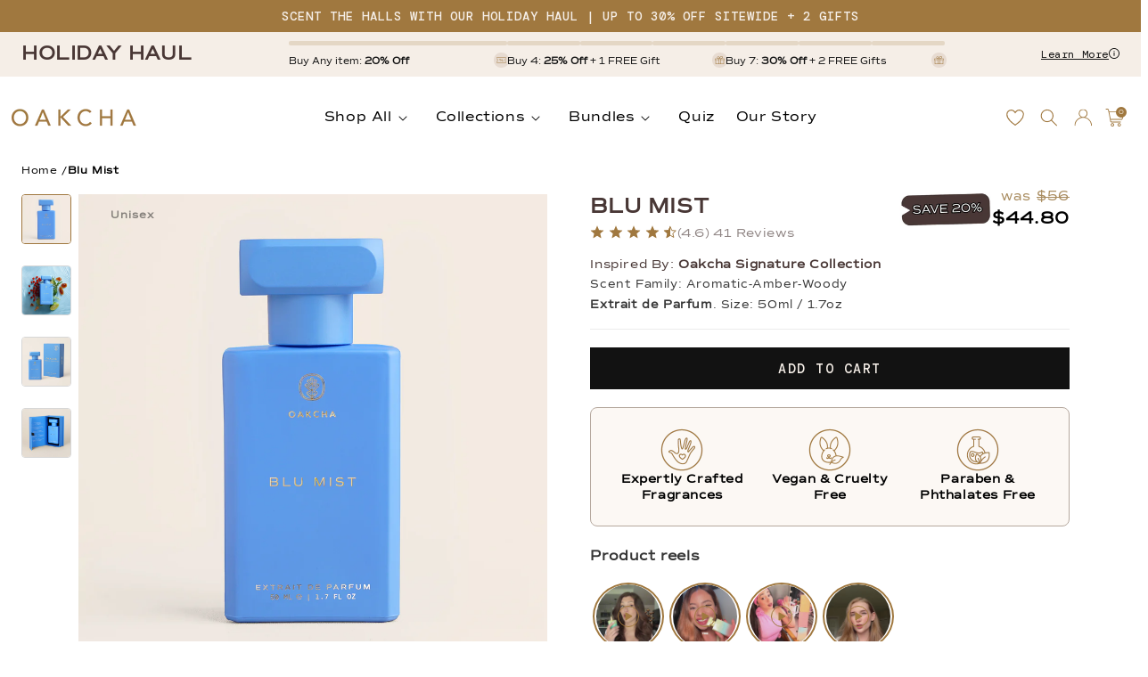

--- FILE ---
content_type: text/html; charset=utf-8
request_url: https://www.oakcha.com/en-au/products/blu-mist
body_size: 93857
content:















<!doctype html>
<html class="no-js" lang="en">
  <head>
  <script>
    window.Shopify = window.Shopify || {theme: {id: 136915157054, role: 'main' } };
    window._template = {
        directory: "",
        name: "product",
        suffix: ""
    };
  </script>
  <script type="module" blocking="render" fetchpriority="high" src="https://cdn.intelligems.io/esm/9400b8b9a15b/bundle.js" async></script>
  <!-- BEGIN NOVEL SNIPPET --><link rel="preload" href="/a/novel/js/novel-storefront.js?shop=oakcha-perfumery.myshopify.com" as="script">
<script type="text/javascript" async="" fetchpriority="high" src="/a/novel/js/novel-storefront.js?shop=oakcha-perfumery.myshopify.com"></script>
<script>
    try {
        localStorage.setItem("__novel-storefront-data__", JSON.stringify({
            validUntil: Date.now() + 1000 * 60 * 60,
            value: {"version":1,"storefrontName":"Oakcha","shopifyDomain":"www.oakcha.com","storefrontAccessToken":null,"customerAccountsEnabled":true,"authenticateWithShopifyCustomerAccount":false,"integrations":[],"tokenProducts":[],"gatedExperiences":[],"novelPassUnauthedLink":"https://oakcha.novel.com"}
        }));
    } catch (e) {}
</script><!-- END NOVEL SNIPPET -->

    
    
    
    
    
      
      
    
  
    <meta charset="utf-8">
    <meta http-equiv="X-UA-Compatible" content="IE=edge">
    <meta name="viewport" content="width=device-width,initial-scale=1">
    <meta name="theme-color" content="">
    <link rel="canonical" href="https://www.oakcha.com/en-au/products/blu-mist">
    <link rel="preconnect" href="https://cdn.shopify.com" crossorigin>
    <link rel="preconnect dns-prefetch" href="https://cdn.rebuyengine.com" crossorigin>
    
    <!-- Google Tag Manager -->
    <script>(function(w,d,s,l,i){w[l]=w[l]||[];w[l].push({'gtm.start':
    new Date().getTime(),event:'gtm.js'});var f=d.getElementsByTagName(s)[0],
    j=d.createElement(s),dl=l!='dataLayer'?'&l='+l:'';j.async=true;j.src=
    'https://www.googletagmanager.com/gtm.js?id='+i+dl;f.parentNode.insertBefore(j,f);
    })(window,document,'script','dataLayer','GTM-KBQHGHJ');</script>
    <!-- End Google Tag Manager --><link rel="icon" type="image/png" href="//www.oakcha.com/cdn/shop/files/Oakcha_facebookprofilepicture.jpg?crop=center&height=32&v=1614294539&width=32"><link rel="preconnect" href="https://fonts.shopifycdn.com" crossorigin><title>
      Blu Mist
 &ndash; Oakcha</title>

    <!-- begin Convert Experiences code-->
    <script type="text/javascript" src="//cdn-4.convertexperiments.com/js/10043055-10045371.js"></script>
    <!-- end Convert Experiences code -->

    
      <meta name="description" content="Oakcha presents Blu Mist, a luxury fragrance and an Oakcha original.">
    

    

<meta property="og:site_name" content="Oakcha">
<meta property="og:url" content="https://www.oakcha.com/en-au/products/blu-mist">
<meta property="og:title" content="Blu Mist">
<meta property="og:type" content="product">
<meta property="og:description" content="Oakcha presents Blu Mist, a luxury fragrance and an Oakcha original."><meta property="og:image" content="http://www.oakcha.com/cdn/shop/files/BLUE-MIST-3.jpg?v=1762272442">
  <meta property="og:image:secure_url" content="https://www.oakcha.com/cdn/shop/files/BLUE-MIST-3.jpg?v=1762272442">
  <meta property="og:image:width" content="1000">
  <meta property="og:image:height" content="1000"><meta property="og:price:amount" content="56.00">
  <meta property="og:price:currency" content="AUD"><meta name="twitter:card" content="summary_large_image">
<meta name="twitter:title" content="Blu Mist">
<meta name="twitter:description" content="Oakcha presents Blu Mist, a luxury fragrance and an Oakcha original.">


    <script src="//www.oakcha.com/cdn/shop/t/135/assets/constants.js?v=174091946978675897921765216376" defer="defer"></script>
    <script src="//www.oakcha.com/cdn/shop/t/135/assets/pubsub.js?v=2921868252632587581765216376" defer="defer"></script>
    <script src="//www.oakcha.com/cdn/shop/t/135/assets/global.js?v=122398314485601863181765216376" defer="defer"></script>
    
  <script>window.performance && window.performance.mark && window.performance.mark('shopify.content_for_header.start');</script><meta name="google-site-verification" content="vIzcO6pvbLSys1Mdu9_u0KK7XDB_tSimHSGPEQMtGlY">
<meta id="shopify-digital-wallet" name="shopify-digital-wallet" content="/24676663358/digital_wallets/dialog">
<meta name="shopify-checkout-api-token" content="8ce3a4755fba40904c1619fb1457ec8d">
<meta id="in-context-paypal-metadata" data-shop-id="24676663358" data-venmo-supported="true" data-environment="production" data-locale="en_US" data-paypal-v4="true" data-currency="AUD">
<link rel="alternate" hreflang="x-default" href="https://www.oakcha.com/products/blu-mist">
<link rel="alternate" hreflang="en-CA" href="https://www.oakcha.com/en-ca/products/blu-mist">
<link rel="alternate" hreflang="en-GB" href="https://www.oakcha.com/en-gb/products/blu-mist">
<link rel="alternate" hreflang="en-AU" href="https://www.oakcha.com/en-au/products/blu-mist">
<link rel="alternate" hreflang="en-NZ" href="https://www.oakcha.com/en-nz/products/blu-mist">
<link rel="alternate" hreflang="en-CH" href="https://www.oakcha.com/en-ch/products/blu-mist">
<link rel="alternate" hreflang="en-MX" href="https://www.oakcha.com/en-mx/products/blu-mist">
<link rel="alternate" hreflang="en-FR" href="https://www.oakcha.com/en-fr/products/blu-mist">
<link rel="alternate" hreflang="en-DE" href="https://www.oakcha.com/en-de/products/blu-mist">
<link rel="alternate" hreflang="en-US" href="https://www.oakcha.com/products/blu-mist">
<link rel="alternate" type="application/json+oembed" href="https://www.oakcha.com/en-au/products/blu-mist.oembed">
<script async="async" src="/checkouts/internal/preloads.js?locale=en-AU"></script>
<link rel="preconnect" href="https://shop.app" crossorigin="anonymous">
<script async="async" src="https://shop.app/checkouts/internal/preloads.js?locale=en-AU&shop_id=24676663358" crossorigin="anonymous"></script>
<script id="apple-pay-shop-capabilities" type="application/json">{"shopId":24676663358,"countryCode":"US","currencyCode":"AUD","merchantCapabilities":["supports3DS"],"merchantId":"gid:\/\/shopify\/Shop\/24676663358","merchantName":"Oakcha","requiredBillingContactFields":["postalAddress","email","phone"],"requiredShippingContactFields":["postalAddress","email","phone"],"shippingType":"shipping","supportedNetworks":["visa","masterCard","amex","discover","elo","jcb"],"total":{"type":"pending","label":"Oakcha","amount":"1.00"},"shopifyPaymentsEnabled":true,"supportsSubscriptions":true}</script>
<script id="shopify-features" type="application/json">{"accessToken":"8ce3a4755fba40904c1619fb1457ec8d","betas":["rich-media-storefront-analytics"],"domain":"www.oakcha.com","predictiveSearch":true,"shopId":24676663358,"locale":"en"}</script>
<script>var Shopify = Shopify || {};
Shopify.shop = "oakcha-perfumery.myshopify.com";
Shopify.locale = "en";
Shopify.currency = {"active":"AUD","rate":"1.53611115"};
Shopify.country = "AU";
Shopify.theme = {"name":"[REV] Theory 120925 - Progress Bar - Holiday Haul","id":136915157054,"schema_name":"Dawn","schema_version":"9.0.0","theme_store_id":null,"role":"main"};
Shopify.theme.handle = "null";
Shopify.theme.style = {"id":null,"handle":null};
Shopify.cdnHost = "www.oakcha.com/cdn";
Shopify.routes = Shopify.routes || {};
Shopify.routes.root = "/en-au/";</script>
<script type="module">!function(o){(o.Shopify=o.Shopify||{}).modules=!0}(window);</script>
<script>!function(o){function n(){var o=[];function n(){o.push(Array.prototype.slice.apply(arguments))}return n.q=o,n}var t=o.Shopify=o.Shopify||{};t.loadFeatures=n(),t.autoloadFeatures=n()}(window);</script>
<script>
  window.ShopifyPay = window.ShopifyPay || {};
  window.ShopifyPay.apiHost = "shop.app\/pay";
  window.ShopifyPay.redirectState = null;
</script>
<script id="shop-js-analytics" type="application/json">{"pageType":"product"}</script>
<script defer="defer" async type="module" src="//www.oakcha.com/cdn/shopifycloud/shop-js/modules/v2/client.init-shop-cart-sync_DGjqyID6.en.esm.js"></script>
<script defer="defer" async type="module" src="//www.oakcha.com/cdn/shopifycloud/shop-js/modules/v2/chunk.common_CM5e3XYf.esm.js"></script>
<script type="module">
  await import("//www.oakcha.com/cdn/shopifycloud/shop-js/modules/v2/client.init-shop-cart-sync_DGjqyID6.en.esm.js");
await import("//www.oakcha.com/cdn/shopifycloud/shop-js/modules/v2/chunk.common_CM5e3XYf.esm.js");

  window.Shopify.SignInWithShop?.initShopCartSync?.({"fedCMEnabled":true,"windoidEnabled":true});

</script>
<script>
  window.Shopify = window.Shopify || {};
  if (!window.Shopify.featureAssets) window.Shopify.featureAssets = {};
  window.Shopify.featureAssets['shop-js'] = {"shop-cart-sync":["modules/v2/client.shop-cart-sync_DS_n0f7A.en.esm.js","modules/v2/chunk.common_CM5e3XYf.esm.js"],"shop-button":["modules/v2/client.shop-button_CNT-NO5k.en.esm.js","modules/v2/chunk.common_CM5e3XYf.esm.js"],"init-fed-cm":["modules/v2/client.init-fed-cm_iCBVkvTB.en.esm.js","modules/v2/chunk.common_CM5e3XYf.esm.js"],"shop-cash-offers":["modules/v2/client.shop-cash-offers_Bicqpat5.en.esm.js","modules/v2/chunk.common_CM5e3XYf.esm.js","modules/v2/chunk.modal_Dl937Oy4.esm.js"],"avatar":["modules/v2/client.avatar_BTnouDA3.en.esm.js"],"init-windoid":["modules/v2/client.init-windoid_BqfVjynn.en.esm.js","modules/v2/chunk.common_CM5e3XYf.esm.js"],"init-shop-email-lookup-coordinator":["modules/v2/client.init-shop-email-lookup-coordinator_CrkkCzDo.en.esm.js","modules/v2/chunk.common_CM5e3XYf.esm.js"],"shop-toast-manager":["modules/v2/client.shop-toast-manager_HMMtSVHE.en.esm.js","modules/v2/chunk.common_CM5e3XYf.esm.js"],"pay-button":["modules/v2/client.pay-button_B57g7222.en.esm.js","modules/v2/chunk.common_CM5e3XYf.esm.js"],"shop-login-button":["modules/v2/client.shop-login-button_CZKuy_To.en.esm.js","modules/v2/chunk.common_CM5e3XYf.esm.js","modules/v2/chunk.modal_Dl937Oy4.esm.js"],"init-shop-cart-sync":["modules/v2/client.init-shop-cart-sync_DGjqyID6.en.esm.js","modules/v2/chunk.common_CM5e3XYf.esm.js"],"init-customer-accounts":["modules/v2/client.init-customer-accounts_CxJ7KIEv.en.esm.js","modules/v2/client.shop-login-button_CZKuy_To.en.esm.js","modules/v2/chunk.common_CM5e3XYf.esm.js","modules/v2/chunk.modal_Dl937Oy4.esm.js"],"init-shop-for-new-customer-accounts":["modules/v2/client.init-shop-for-new-customer-accounts_BDK66bKM.en.esm.js","modules/v2/client.shop-login-button_CZKuy_To.en.esm.js","modules/v2/chunk.common_CM5e3XYf.esm.js","modules/v2/chunk.modal_Dl937Oy4.esm.js"],"lead-capture":["modules/v2/client.lead-capture_QF_QcTqn.en.esm.js","modules/v2/chunk.common_CM5e3XYf.esm.js","modules/v2/chunk.modal_Dl937Oy4.esm.js"],"shop-follow-button":["modules/v2/client.shop-follow-button_Cgw6zD7w.en.esm.js","modules/v2/chunk.common_CM5e3XYf.esm.js","modules/v2/chunk.modal_Dl937Oy4.esm.js"],"checkout-modal":["modules/v2/client.checkout-modal_r-P2WYUC.en.esm.js","modules/v2/chunk.common_CM5e3XYf.esm.js","modules/v2/chunk.modal_Dl937Oy4.esm.js"],"init-customer-accounts-sign-up":["modules/v2/client.init-customer-accounts-sign-up_fcc8iru1.en.esm.js","modules/v2/client.shop-login-button_CZKuy_To.en.esm.js","modules/v2/chunk.common_CM5e3XYf.esm.js","modules/v2/chunk.modal_Dl937Oy4.esm.js"],"shop-login":["modules/v2/client.shop-login_CJN-CB3q.en.esm.js","modules/v2/chunk.common_CM5e3XYf.esm.js","modules/v2/chunk.modal_Dl937Oy4.esm.js"],"payment-terms":["modules/v2/client.payment-terms_C8iL647G.en.esm.js","modules/v2/chunk.common_CM5e3XYf.esm.js","modules/v2/chunk.modal_Dl937Oy4.esm.js"]};
</script>
<script>(function() {
  var isLoaded = false;
  function asyncLoad() {
    if (isLoaded) return;
    isLoaded = true;
    var urls = ["https:\/\/api.socialsnowball.io\/js\/referral.js?shop=oakcha-perfumery.myshopify.com","https:\/\/intg.snapchat.com\/shopify\/shopify-scevent-init.js?id=e277573b-4c6f-46cf-a1ae-580414b0c421\u0026shop=oakcha-perfumery.myshopify.com","https:\/\/cdn.rebuyengine.com\/onsite\/js\/rebuy.js?shop=oakcha-perfumery.myshopify.com","https:\/\/na.shgcdn3.com\/pixel-collector.js?shop=oakcha-perfumery.myshopify.com","https:\/\/app.octaneai.com\/21mzjzlexhqjpi6q\/shopify.js?x=8T2Wzxsc2OuELBDv\u0026shop=oakcha-perfumery.myshopify.com","https:\/\/www.oakcha.com\/a\/novel\/js\/novel-storefront.js?shop=oakcha-perfumery.myshopify.com","https:\/\/s3.eu-west-1.amazonaws.com\/production-klarna-il-shopify-osm\/0b7fe7c4a98ef8166eeafee767bc667686567a25\/oakcha-perfumery.myshopify.com-1765227891313.js?shop=oakcha-perfumery.myshopify.com"];
    for (var i = 0; i < urls.length; i++) {
      var s = document.createElement('script');
      s.type = 'text/javascript';
      s.async = true;
      s.src = urls[i];
      var x = document.getElementsByTagName('script')[0];
      x.parentNode.insertBefore(s, x);
    }
  };
  if(window.attachEvent) {
    window.attachEvent('onload', asyncLoad);
  } else {
    window.addEventListener('load', asyncLoad, false);
  }
})();</script>
<script id="__st">var __st={"a":24676663358,"offset":-18000,"reqid":"d9bdc79c-7eba-4175-864a-b858b1f44464-1766058443","pageurl":"www.oakcha.com\/en-au\/products\/blu-mist","u":"73356ef9bd5d","p":"product","rtyp":"product","rid":7455004688446};</script>
<script>window.ShopifyPaypalV4VisibilityTracking = true;</script>
<script id="captcha-bootstrap">!function(){'use strict';const t='contact',e='account',n='new_comment',o=[[t,t],['blogs',n],['comments',n],[t,'customer']],c=[[e,'customer_login'],[e,'guest_login'],[e,'recover_customer_password'],[e,'create_customer']],r=t=>t.map((([t,e])=>`form[action*='/${t}']:not([data-nocaptcha='true']) input[name='form_type'][value='${e}']`)).join(','),a=t=>()=>t?[...document.querySelectorAll(t)].map((t=>t.form)):[];function s(){const t=[...o],e=r(t);return a(e)}const i='password',u='form_key',d=['recaptcha-v3-token','g-recaptcha-response','h-captcha-response',i],f=()=>{try{return window.sessionStorage}catch{return}},m='__shopify_v',_=t=>t.elements[u];function p(t,e,n=!1){try{const o=window.sessionStorage,c=JSON.parse(o.getItem(e)),{data:r}=function(t){const{data:e,action:n}=t;return t[m]||n?{data:e,action:n}:{data:t,action:n}}(c);for(const[e,n]of Object.entries(r))t.elements[e]&&(t.elements[e].value=n);n&&o.removeItem(e)}catch(o){console.error('form repopulation failed',{error:o})}}const l='form_type',E='cptcha';function T(t){t.dataset[E]=!0}const w=window,h=w.document,L='Shopify',v='ce_forms',y='captcha';let A=!1;((t,e)=>{const n=(g='f06e6c50-85a8-45c8-87d0-21a2b65856fe',I='https://cdn.shopify.com/shopifycloud/storefront-forms-hcaptcha/ce_storefront_forms_captcha_hcaptcha.v1.5.2.iife.js',D={infoText:'Protected by hCaptcha',privacyText:'Privacy',termsText:'Terms'},(t,e,n)=>{const o=w[L][v],c=o.bindForm;if(c)return c(t,g,e,D).then(n);var r;o.q.push([[t,g,e,D],n]),r=I,A||(h.body.append(Object.assign(h.createElement('script'),{id:'captcha-provider',async:!0,src:r})),A=!0)});var g,I,D;w[L]=w[L]||{},w[L][v]=w[L][v]||{},w[L][v].q=[],w[L][y]=w[L][y]||{},w[L][y].protect=function(t,e){n(t,void 0,e),T(t)},Object.freeze(w[L][y]),function(t,e,n,w,h,L){const[v,y,A,g]=function(t,e,n){const i=e?o:[],u=t?c:[],d=[...i,...u],f=r(d),m=r(i),_=r(d.filter((([t,e])=>n.includes(e))));return[a(f),a(m),a(_),s()]}(w,h,L),I=t=>{const e=t.target;return e instanceof HTMLFormElement?e:e&&e.form},D=t=>v().includes(t);t.addEventListener('submit',(t=>{const e=I(t);if(!e)return;const n=D(e)&&!e.dataset.hcaptchaBound&&!e.dataset.recaptchaBound,o=_(e),c=g().includes(e)&&(!o||!o.value);(n||c)&&t.preventDefault(),c&&!n&&(function(t){try{if(!f())return;!function(t){const e=f();if(!e)return;const n=_(t);if(!n)return;const o=n.value;o&&e.removeItem(o)}(t);const e=Array.from(Array(32),(()=>Math.random().toString(36)[2])).join('');!function(t,e){_(t)||t.append(Object.assign(document.createElement('input'),{type:'hidden',name:u})),t.elements[u].value=e}(t,e),function(t,e){const n=f();if(!n)return;const o=[...t.querySelectorAll(`input[type='${i}']`)].map((({name:t})=>t)),c=[...d,...o],r={};for(const[a,s]of new FormData(t).entries())c.includes(a)||(r[a]=s);n.setItem(e,JSON.stringify({[m]:1,action:t.action,data:r}))}(t,e)}catch(e){console.error('failed to persist form',e)}}(e),e.submit())}));const S=(t,e)=>{t&&!t.dataset[E]&&(n(t,e.some((e=>e===t))),T(t))};for(const o of['focusin','change'])t.addEventListener(o,(t=>{const e=I(t);D(e)&&S(e,y())}));const B=e.get('form_key'),M=e.get(l),P=B&&M;t.addEventListener('DOMContentLoaded',(()=>{const t=y();if(P)for(const e of t)e.elements[l].value===M&&p(e,B);[...new Set([...A(),...v().filter((t=>'true'===t.dataset.shopifyCaptcha))])].forEach((e=>S(e,t)))}))}(h,new URLSearchParams(w.location.search),n,t,e,['guest_login'])})(!0,!0)}();</script>
<script integrity="sha256-52AcMU7V7pcBOXWImdc/TAGTFKeNjmkeM1Pvks/DTgc=" data-source-attribution="shopify.loadfeatures" defer="defer" src="//www.oakcha.com/cdn/shopifycloud/storefront/assets/storefront/load_feature-81c60534.js" crossorigin="anonymous"></script>
<script crossorigin="anonymous" defer="defer" src="//www.oakcha.com/cdn/shopifycloud/storefront/assets/shopify_pay/storefront-65b4c6d7.js?v=20250812"></script>
<script data-source-attribution="shopify.dynamic_checkout.dynamic.init">var Shopify=Shopify||{};Shopify.PaymentButton=Shopify.PaymentButton||{isStorefrontPortableWallets:!0,init:function(){window.Shopify.PaymentButton.init=function(){};var t=document.createElement("script");t.src="https://www.oakcha.com/cdn/shopifycloud/portable-wallets/latest/portable-wallets.en.js",t.type="module",document.head.appendChild(t)}};
</script>
<script data-source-attribution="shopify.dynamic_checkout.buyer_consent">
  function portableWalletsHideBuyerConsent(e){var t=document.getElementById("shopify-buyer-consent"),n=document.getElementById("shopify-subscription-policy-button");t&&n&&(t.classList.add("hidden"),t.setAttribute("aria-hidden","true"),n.removeEventListener("click",e))}function portableWalletsShowBuyerConsent(e){var t=document.getElementById("shopify-buyer-consent"),n=document.getElementById("shopify-subscription-policy-button");t&&n&&(t.classList.remove("hidden"),t.removeAttribute("aria-hidden"),n.addEventListener("click",e))}window.Shopify?.PaymentButton&&(window.Shopify.PaymentButton.hideBuyerConsent=portableWalletsHideBuyerConsent,window.Shopify.PaymentButton.showBuyerConsent=portableWalletsShowBuyerConsent);
</script>
<script data-source-attribution="shopify.dynamic_checkout.cart.bootstrap">document.addEventListener("DOMContentLoaded",(function(){function t(){return document.querySelector("shopify-accelerated-checkout-cart, shopify-accelerated-checkout")}if(t())Shopify.PaymentButton.init();else{new MutationObserver((function(e,n){t()&&(Shopify.PaymentButton.init(),n.disconnect())})).observe(document.body,{childList:!0,subtree:!0})}}));
</script>
<link id="shopify-accelerated-checkout-styles" rel="stylesheet" media="screen" href="https://www.oakcha.com/cdn/shopifycloud/portable-wallets/latest/accelerated-checkout-backwards-compat.css" crossorigin="anonymous">
<style id="shopify-accelerated-checkout-cart">
        #shopify-buyer-consent {
  margin-top: 1em;
  display: inline-block;
  width: 100%;
}

#shopify-buyer-consent.hidden {
  display: none;
}

#shopify-subscription-policy-button {
  background: none;
  border: none;
  padding: 0;
  text-decoration: underline;
  font-size: inherit;
  cursor: pointer;
}

#shopify-subscription-policy-button::before {
  box-shadow: none;
}

      </style>
<link rel="stylesheet" media="screen" href="//www.oakcha.com/cdn/shop/t/135/compiled_assets/styles.css?35833">
<script id="sections-script" data-sections="header" defer="defer" src="//www.oakcha.com/cdn/shop/t/135/compiled_assets/scripts.js?35833"></script>
<script>window.performance && window.performance.mark && window.performance.mark('shopify.content_for_header.end');</script>
  





  <script type="text/javascript">
    
      window.__shgMoneyFormat = window.__shgMoneyFormat || {"AED":{"currency":"AED","currency_symbol":"د.إ","currency_symbol_location":"left","decimal_places":2,"decimal_separator":".","thousands_separator":","},"AFN":{"currency":"AFN","currency_symbol":"؋","currency_symbol_location":"left","decimal_places":2,"decimal_separator":".","thousands_separator":","},"ALL":{"currency":"ALL","currency_symbol":"L","currency_symbol_location":"left","decimal_places":2,"decimal_separator":".","thousands_separator":","},"AMD":{"currency":"AMD","currency_symbol":"դր.","currency_symbol_location":"left","decimal_places":2,"decimal_separator":".","thousands_separator":","},"ANG":{"currency":"ANG","currency_symbol":"ƒ","currency_symbol_location":"left","decimal_places":2,"decimal_separator":".","thousands_separator":","},"AUD":{"currency":"AUD","currency_symbol":"$","currency_symbol_location":"left","decimal_places":2,"decimal_separator":".","thousands_separator":","},"AWG":{"currency":"AWG","currency_symbol":"ƒ","currency_symbol_location":"left","decimal_places":2,"decimal_separator":".","thousands_separator":","},"AZN":{"currency":"AZN","currency_symbol":"₼","currency_symbol_location":"left","decimal_places":2,"decimal_separator":".","thousands_separator":","},"BAM":{"currency":"BAM","currency_symbol":"КМ","currency_symbol_location":"left","decimal_places":2,"decimal_separator":".","thousands_separator":","},"BBD":{"currency":"BBD","currency_symbol":"$","currency_symbol_location":"left","decimal_places":2,"decimal_separator":".","thousands_separator":","},"BDT":{"currency":"BDT","currency_symbol":"৳","currency_symbol_location":"left","decimal_places":2,"decimal_separator":".","thousands_separator":","},"BGN":{"currency":"BGN","currency_symbol":"лв.","currency_symbol_location":"left","decimal_places":2,"decimal_separator":".","thousands_separator":","},"BIF":{"currency":"BIF","currency_symbol":"Fr","currency_symbol_location":"left","decimal_places":2,"decimal_separator":".","thousands_separator":","},"BND":{"currency":"BND","currency_symbol":"$","currency_symbol_location":"left","decimal_places":2,"decimal_separator":".","thousands_separator":","},"BOB":{"currency":"BOB","currency_symbol":"Bs.","currency_symbol_location":"left","decimal_places":2,"decimal_separator":".","thousands_separator":","},"BSD":{"currency":"BSD","currency_symbol":"$","currency_symbol_location":"left","decimal_places":2,"decimal_separator":".","thousands_separator":","},"BWP":{"currency":"BWP","currency_symbol":"P","currency_symbol_location":"left","decimal_places":2,"decimal_separator":".","thousands_separator":","},"BZD":{"currency":"BZD","currency_symbol":"$","currency_symbol_location":"left","decimal_places":2,"decimal_separator":".","thousands_separator":","},"CAD":{"currency":"CAD","currency_symbol":"$","currency_symbol_location":"left","decimal_places":2,"decimal_separator":".","thousands_separator":","},"CDF":{"currency":"CDF","currency_symbol":"Fr","currency_symbol_location":"left","decimal_places":2,"decimal_separator":".","thousands_separator":","},"CHF":{"currency":"CHF","currency_symbol":"CHF","currency_symbol_location":"left","decimal_places":2,"decimal_separator":".","thousands_separator":","},"CNY":{"currency":"CNY","currency_symbol":"¥","currency_symbol_location":"left","decimal_places":2,"decimal_separator":".","thousands_separator":","},"CRC":{"currency":"CRC","currency_symbol":"₡","currency_symbol_location":"left","decimal_places":2,"decimal_separator":".","thousands_separator":","},"CVE":{"currency":"CVE","currency_symbol":"$","currency_symbol_location":"left","decimal_places":2,"decimal_separator":".","thousands_separator":","},"CZK":{"currency":"CZK","currency_symbol":"Kč","currency_symbol_location":"left","decimal_places":2,"decimal_separator":".","thousands_separator":","},"DJF":{"currency":"DJF","currency_symbol":"Fdj","currency_symbol_location":"left","decimal_places":2,"decimal_separator":".","thousands_separator":","},"DKK":{"currency":"DKK","currency_symbol":"kr.","currency_symbol_location":"left","decimal_places":2,"decimal_separator":".","thousands_separator":","},"DOP":{"currency":"DOP","currency_symbol":"$","currency_symbol_location":"left","decimal_places":2,"decimal_separator":".","thousands_separator":","},"DZD":{"currency":"DZD","currency_symbol":"د.ج","currency_symbol_location":"left","decimal_places":2,"decimal_separator":".","thousands_separator":","},"EGP":{"currency":"EGP","currency_symbol":"ج.م","currency_symbol_location":"left","decimal_places":2,"decimal_separator":".","thousands_separator":","},"ETB":{"currency":"ETB","currency_symbol":"Br","currency_symbol_location":"left","decimal_places":2,"decimal_separator":".","thousands_separator":","},"EUR":{"currency":"EUR","currency_symbol":"€","currency_symbol_location":"left","decimal_places":2,"decimal_separator":".","thousands_separator":","},"FJD":{"currency":"FJD","currency_symbol":"$","currency_symbol_location":"left","decimal_places":2,"decimal_separator":".","thousands_separator":","},"FKP":{"currency":"FKP","currency_symbol":"£","currency_symbol_location":"left","decimal_places":2,"decimal_separator":".","thousands_separator":","},"GBP":{"currency":"GBP","currency_symbol":"£","currency_symbol_location":"left","decimal_places":2,"decimal_separator":".","thousands_separator":","},"GMD":{"currency":"GMD","currency_symbol":"D","currency_symbol_location":"left","decimal_places":2,"decimal_separator":".","thousands_separator":","},"GNF":{"currency":"GNF","currency_symbol":"Fr","currency_symbol_location":"left","decimal_places":2,"decimal_separator":".","thousands_separator":","},"GTQ":{"currency":"GTQ","currency_symbol":"Q","currency_symbol_location":"left","decimal_places":2,"decimal_separator":".","thousands_separator":","},"GYD":{"currency":"GYD","currency_symbol":"$","currency_symbol_location":"left","decimal_places":2,"decimal_separator":".","thousands_separator":","},"HKD":{"currency":"HKD","currency_symbol":"$","currency_symbol_location":"left","decimal_places":2,"decimal_separator":".","thousands_separator":","},"HNL":{"currency":"HNL","currency_symbol":"L","currency_symbol_location":"left","decimal_places":2,"decimal_separator":".","thousands_separator":","},"HUF":{"currency":"HUF","currency_symbol":"Ft","currency_symbol_location":"left","decimal_places":2,"decimal_separator":".","thousands_separator":","},"IDR":{"currency":"IDR","currency_symbol":"Rp","currency_symbol_location":"left","decimal_places":2,"decimal_separator":".","thousands_separator":","},"ILS":{"currency":"ILS","currency_symbol":"₪","currency_symbol_location":"left","decimal_places":2,"decimal_separator":".","thousands_separator":","},"INR":{"currency":"INR","currency_symbol":"₹","currency_symbol_location":"left","decimal_places":2,"decimal_separator":".","thousands_separator":","},"ISK":{"currency":"ISK","currency_symbol":"kr.","currency_symbol_location":"left","decimal_places":2,"decimal_separator":".","thousands_separator":","},"JMD":{"currency":"JMD","currency_symbol":"$","currency_symbol_location":"left","decimal_places":2,"decimal_separator":".","thousands_separator":","},"JPY":{"currency":"JPY","currency_symbol":"¥","currency_symbol_location":"left","decimal_places":2,"decimal_separator":".","thousands_separator":","},"KES":{"currency":"KES","currency_symbol":"KSh","currency_symbol_location":"left","decimal_places":2,"decimal_separator":".","thousands_separator":","},"KGS":{"currency":"KGS","currency_symbol":"som","currency_symbol_location":"left","decimal_places":2,"decimal_separator":".","thousands_separator":","},"KHR":{"currency":"KHR","currency_symbol":"៛","currency_symbol_location":"left","decimal_places":2,"decimal_separator":".","thousands_separator":","},"KMF":{"currency":"KMF","currency_symbol":"Fr","currency_symbol_location":"left","decimal_places":2,"decimal_separator":".","thousands_separator":","},"KRW":{"currency":"KRW","currency_symbol":"₩","currency_symbol_location":"left","decimal_places":2,"decimal_separator":".","thousands_separator":","},"KYD":{"currency":"KYD","currency_symbol":"$","currency_symbol_location":"left","decimal_places":2,"decimal_separator":".","thousands_separator":","},"KZT":{"currency":"KZT","currency_symbol":"₸","currency_symbol_location":"left","decimal_places":2,"decimal_separator":".","thousands_separator":","},"LAK":{"currency":"LAK","currency_symbol":"₭","currency_symbol_location":"left","decimal_places":2,"decimal_separator":".","thousands_separator":","},"LBP":{"currency":"LBP","currency_symbol":"ل.ل","currency_symbol_location":"left","decimal_places":2,"decimal_separator":".","thousands_separator":","},"LKR":{"currency":"LKR","currency_symbol":"₨","currency_symbol_location":"left","decimal_places":2,"decimal_separator":".","thousands_separator":","},"MAD":{"currency":"MAD","currency_symbol":"د.م.","currency_symbol_location":"left","decimal_places":2,"decimal_separator":".","thousands_separator":","},"MDL":{"currency":"MDL","currency_symbol":"L","currency_symbol_location":"left","decimal_places":2,"decimal_separator":".","thousands_separator":","},"MKD":{"currency":"MKD","currency_symbol":"ден","currency_symbol_location":"left","decimal_places":2,"decimal_separator":".","thousands_separator":","},"MMK":{"currency":"MMK","currency_symbol":"K","currency_symbol_location":"left","decimal_places":2,"decimal_separator":".","thousands_separator":","},"MNT":{"currency":"MNT","currency_symbol":"₮","currency_symbol_location":"left","decimal_places":2,"decimal_separator":".","thousands_separator":","},"MOP":{"currency":"MOP","currency_symbol":"P","currency_symbol_location":"left","decimal_places":2,"decimal_separator":".","thousands_separator":","},"MUR":{"currency":"MUR","currency_symbol":"₨","currency_symbol_location":"left","decimal_places":2,"decimal_separator":".","thousands_separator":","},"MVR":{"currency":"MVR","currency_symbol":"MVR","currency_symbol_location":"left","decimal_places":2,"decimal_separator":".","thousands_separator":","},"MWK":{"currency":"MWK","currency_symbol":"MK","currency_symbol_location":"left","decimal_places":2,"decimal_separator":".","thousands_separator":","},"MXN":{"currency":"MXN","currency_symbol":"$","currency_symbol_location":"left","decimal_places":2,"decimal_separator":".","thousands_separator":","},"MYR":{"currency":"MYR","currency_symbol":"RM","currency_symbol_location":"left","decimal_places":2,"decimal_separator":".","thousands_separator":","},"NGN":{"currency":"NGN","currency_symbol":"₦","currency_symbol_location":"left","decimal_places":2,"decimal_separator":".","thousands_separator":","},"NIO":{"currency":"NIO","currency_symbol":"C$","currency_symbol_location":"left","decimal_places":2,"decimal_separator":".","thousands_separator":","},"NPR":{"currency":"NPR","currency_symbol":"Rs.","currency_symbol_location":"left","decimal_places":2,"decimal_separator":".","thousands_separator":","},"NZD":{"currency":"NZD","currency_symbol":"$","currency_symbol_location":"left","decimal_places":2,"decimal_separator":".","thousands_separator":","},"PEN":{"currency":"PEN","currency_symbol":"S/","currency_symbol_location":"left","decimal_places":2,"decimal_separator":".","thousands_separator":","},"PGK":{"currency":"PGK","currency_symbol":"K","currency_symbol_location":"left","decimal_places":2,"decimal_separator":".","thousands_separator":","},"PHP":{"currency":"PHP","currency_symbol":"₱","currency_symbol_location":"left","decimal_places":2,"decimal_separator":".","thousands_separator":","},"PKR":{"currency":"PKR","currency_symbol":"₨","currency_symbol_location":"left","decimal_places":2,"decimal_separator":".","thousands_separator":","},"PLN":{"currency":"PLN","currency_symbol":"zł","currency_symbol_location":"left","decimal_places":2,"decimal_separator":".","thousands_separator":","},"PYG":{"currency":"PYG","currency_symbol":"₲","currency_symbol_location":"left","decimal_places":2,"decimal_separator":".","thousands_separator":","},"QAR":{"currency":"QAR","currency_symbol":"ر.ق","currency_symbol_location":"left","decimal_places":2,"decimal_separator":".","thousands_separator":","},"RON":{"currency":"RON","currency_symbol":"Lei","currency_symbol_location":"left","decimal_places":2,"decimal_separator":".","thousands_separator":","},"RSD":{"currency":"RSD","currency_symbol":"РСД","currency_symbol_location":"left","decimal_places":2,"decimal_separator":".","thousands_separator":","},"RWF":{"currency":"RWF","currency_symbol":"FRw","currency_symbol_location":"left","decimal_places":2,"decimal_separator":".","thousands_separator":","},"SAR":{"currency":"SAR","currency_symbol":"ر.س","currency_symbol_location":"left","decimal_places":2,"decimal_separator":".","thousands_separator":","},"SBD":{"currency":"SBD","currency_symbol":"$","currency_symbol_location":"left","decimal_places":2,"decimal_separator":".","thousands_separator":","},"SEK":{"currency":"SEK","currency_symbol":"kr","currency_symbol_location":"left","decimal_places":2,"decimal_separator":".","thousands_separator":","},"SGD":{"currency":"SGD","currency_symbol":"$","currency_symbol_location":"left","decimal_places":2,"decimal_separator":".","thousands_separator":","},"SHP":{"currency":"SHP","currency_symbol":"£","currency_symbol_location":"left","decimal_places":2,"decimal_separator":".","thousands_separator":","},"SLL":{"currency":"SLL","currency_symbol":"Le","currency_symbol_location":"left","decimal_places":2,"decimal_separator":".","thousands_separator":","},"STD":{"currency":"STD","currency_symbol":"Db","currency_symbol_location":"left","decimal_places":2,"decimal_separator":".","thousands_separator":","},"THB":{"currency":"THB","currency_symbol":"฿","currency_symbol_location":"left","decimal_places":2,"decimal_separator":".","thousands_separator":","},"TJS":{"currency":"TJS","currency_symbol":"ЅМ","currency_symbol_location":"left","decimal_places":2,"decimal_separator":".","thousands_separator":","},"TOP":{"currency":"TOP","currency_symbol":"T$","currency_symbol_location":"left","decimal_places":2,"decimal_separator":".","thousands_separator":","},"TTD":{"currency":"TTD","currency_symbol":"$","currency_symbol_location":"left","decimal_places":2,"decimal_separator":".","thousands_separator":","},"TWD":{"currency":"TWD","currency_symbol":"$","currency_symbol_location":"left","decimal_places":2,"decimal_separator":".","thousands_separator":","},"TZS":{"currency":"TZS","currency_symbol":"Sh","currency_symbol_location":"left","decimal_places":2,"decimal_separator":".","thousands_separator":","},"UAH":{"currency":"UAH","currency_symbol":"₴","currency_symbol_location":"left","decimal_places":2,"decimal_separator":".","thousands_separator":","},"UGX":{"currency":"UGX","currency_symbol":"USh","currency_symbol_location":"left","decimal_places":2,"decimal_separator":".","thousands_separator":","},"USD":{"currency":"USD","currency_symbol":"$","currency_symbol_location":"left","decimal_places":2,"decimal_separator":".","thousands_separator":","},"UYU":{"currency":"UYU","currency_symbol":"$U","currency_symbol_location":"left","decimal_places":2,"decimal_separator":".","thousands_separator":","},"UZS":{"currency":"UZS","currency_symbol":"so'm","currency_symbol_location":"left","decimal_places":2,"decimal_separator":".","thousands_separator":","},"VND":{"currency":"VND","currency_symbol":"₫","currency_symbol_location":"left","decimal_places":2,"decimal_separator":".","thousands_separator":","},"VUV":{"currency":"VUV","currency_symbol":"Vt","currency_symbol_location":"left","decimal_places":2,"decimal_separator":".","thousands_separator":","},"WST":{"currency":"WST","currency_symbol":"T","currency_symbol_location":"left","decimal_places":2,"decimal_separator":".","thousands_separator":","},"XAF":{"currency":"XAF","currency_symbol":"CFA","currency_symbol_location":"left","decimal_places":2,"decimal_separator":".","thousands_separator":","},"XCD":{"currency":"XCD","currency_symbol":"$","currency_symbol_location":"left","decimal_places":2,"decimal_separator":".","thousands_separator":","},"XOF":{"currency":"XOF","currency_symbol":"Fr","currency_symbol_location":"left","decimal_places":2,"decimal_separator":".","thousands_separator":","},"XPF":{"currency":"XPF","currency_symbol":"Fr","currency_symbol_location":"left","decimal_places":2,"decimal_separator":".","thousands_separator":","},"YER":{"currency":"YER","currency_symbol":"﷼","currency_symbol_location":"left","decimal_places":2,"decimal_separator":".","thousands_separator":","}};
    
    window.__shgCurrentCurrencyCode = window.__shgCurrentCurrencyCode || {
      currency: "AUD",
      currency_symbol: "$",
      decimal_separator: ".",
      thousands_separator: ",",
      decimal_places: 2,
      currency_symbol_location: "left"
    };
  </script>





    <style data-shopify>
      @font-face {
  font-family: Assistant;
  font-weight: 400;
  font-style: normal;
  font-display: swap;
  src: url("//www.oakcha.com/cdn/fonts/assistant/assistant_n4.9120912a469cad1cc292572851508ca49d12e768.woff2") format("woff2"),
       url("//www.oakcha.com/cdn/fonts/assistant/assistant_n4.6e9875ce64e0fefcd3f4446b7ec9036b3ddd2985.woff") format("woff");
}

      @font-face {
  font-family: Assistant;
  font-weight: 700;
  font-style: normal;
  font-display: swap;
  src: url("//www.oakcha.com/cdn/fonts/assistant/assistant_n7.bf44452348ec8b8efa3aa3068825305886b1c83c.woff2") format("woff2"),
       url("//www.oakcha.com/cdn/fonts/assistant/assistant_n7.0c887fee83f6b3bda822f1150b912c72da0f7b64.woff") format("woff");
}

      
      
      @font-face {
  font-family: Assistant;
  font-weight: 400;
  font-style: normal;
  font-display: swap;
  src: url("//www.oakcha.com/cdn/fonts/assistant/assistant_n4.9120912a469cad1cc292572851508ca49d12e768.woff2") format("woff2"),
       url("//www.oakcha.com/cdn/fonts/assistant/assistant_n4.6e9875ce64e0fefcd3f4446b7ec9036b3ddd2985.woff") format("woff");
}



      @font-face {
        font-family: 'Commuters Sans';
        font-style: normal;
        font-weight: normal;
        font-display: swap;
        src: local(''),
            url('//www.oakcha.com/cdn/shop/t/135/assets/CommutersSans-Regular.woff?v=100991986739199578391765216376') format('woff'),
            url('//www.oakcha.com/cdn/shop/t/135/assets/CommutersSans-Regular.ttf?v=74731861838437490911765216376') format('truetype');
      }
      @font-face {
        font-family: 'DM Mono';
        font-style: normal;
        font-weight: normal;
        font-display: swap;
        src: local(''),
            url('//www.oakcha.com/cdn/shop/t/135/assets/DMMono-Light.ttf?v=64161472443204774001765216376') format('truetype');
      }

      :root {
        --font-body-family: Commuters Sans, sans-serif;
        --font-body-style: normal;
        --font-body-weight: 400;
        --font-body-weight-bold: 700;

        --font-heading-family: Commuters Sans, sans-serif;
        --font-heading-style: normal;
        --font-heading-weight: 400;

        --font-body-scale: 1.0;
        --font-heading-scale: 1.0;

        --color-base-text: 18, 18, 18;
        --color-shadow: 18, 18, 18;
        --color-base-background-1: 255, 255, 255;
        --color-base-background-2: 243, 243, 243;
        --color-base-solid-button-labels: 255, 255, 255;
        --color-base-outline-button-labels: 18, 18, 18;
        --color-base-accent-1: 18, 18, 18;
        --color-base-accent-2: 51, 79, 180;
        --payment-terms-background-color: #ffffff;

        --gradient-base-background-1: #ffffff;
        --gradient-base-background-2: #f3f3f3;
        --gradient-base-accent-1: #121212;
        --gradient-base-accent-2: #334fb4;

        --media-padding: px;
        --media-border-opacity: 0.05;
        --media-border-width: 1px;
        --media-radius: 0px;
        --media-shadow-opacity: 0.0;
        --media-shadow-horizontal-offset: 0px;
        --media-shadow-vertical-offset: 4px;
        --media-shadow-blur-radius: 5px;
        --media-shadow-visible: 0;

        --page-width: 132rem;
        --page-width-margin: 0rem;

        --product-card-image-padding: 0.0rem;
        --product-card-corner-radius: 0.0rem;
        --product-card-text-alignment: left;
        --product-card-border-width: 0.0rem;
        --product-card-border-opacity: 0.1;
        --product-card-shadow-opacity: 0.0;
        --product-card-shadow-visible: 0;
        --product-card-shadow-horizontal-offset: 0.0rem;
        --product-card-shadow-vertical-offset: 0.4rem;
        --product-card-shadow-blur-radius: 0.5rem;

        --collection-card-image-padding: 0.0rem;
        --collection-card-corner-radius: 0.0rem;
        --collection-card-text-alignment: left;
        --collection-card-border-width: 0.0rem;
        --collection-card-border-opacity: 0.1;
        --collection-card-shadow-opacity: 0.0;
        --collection-card-shadow-visible: 0;
        --collection-card-shadow-horizontal-offset: 0.0rem;
        --collection-card-shadow-vertical-offset: 0.4rem;
        --collection-card-shadow-blur-radius: 0.5rem;

        --blog-card-image-padding: 0.0rem;
        --blog-card-corner-radius: 0.0rem;
        --blog-card-text-alignment: left;
        --blog-card-border-width: 0.0rem;
        --blog-card-border-opacity: 0.1;
        --blog-card-shadow-opacity: 0.0;
        --blog-card-shadow-visible: 0;
        --blog-card-shadow-horizontal-offset: 0.0rem;
        --blog-card-shadow-vertical-offset: 0.4rem;
        --blog-card-shadow-blur-radius: 0.5rem;

        --badge-corner-radius: 4.0rem;

        --popup-border-width: 1px;
        --popup-border-opacity: 0.1;
        --popup-corner-radius: 0px;
        --popup-shadow-opacity: 0.0;
        --popup-shadow-horizontal-offset: 0px;
        --popup-shadow-vertical-offset: 4px;
        --popup-shadow-blur-radius: 5px;

        --drawer-border-width: 1px;
        --drawer-border-opacity: 0.1;
        --drawer-shadow-opacity: 0.0;
        --drawer-shadow-horizontal-offset: 0px;
        --drawer-shadow-vertical-offset: 4px;
        --drawer-shadow-blur-radius: 5px;

        --spacing-sections-desktop: 0px;
        --spacing-sections-mobile: 0px;

        --grid-desktop-vertical-spacing: 8px;
        --grid-desktop-horizontal-spacing: 8px;
        --grid-mobile-vertical-spacing: 4px;
        --grid-mobile-horizontal-spacing: 4px;

        --text-boxes-border-opacity: 0.1;
        --text-boxes-border-width: 0px;
        --text-boxes-radius: 0px;
        --text-boxes-shadow-opacity: 0.0;
        --text-boxes-shadow-visible: 0;
        --text-boxes-shadow-horizontal-offset: 0px;
        --text-boxes-shadow-vertical-offset: 4px;
        --text-boxes-shadow-blur-radius: 5px;

        --buttons-radius: 0px;
        --buttons-radius-outset: 0px;
        --buttons-border-width: 1px;
        --buttons-border-opacity: 1.0;
        --buttons-shadow-opacity: 0.0;
        --buttons-shadow-visible: 0;
        --buttons-shadow-horizontal-offset: 0px;
        --buttons-shadow-vertical-offset: 4px;
        --buttons-shadow-blur-radius: 5px;
        --buttons-border-offset: 0px;

        --inputs-radius: 0px;
        --inputs-border-width: 1px;
        --inputs-border-opacity: 0.55;
        --inputs-shadow-opacity: 0.0;
        --inputs-shadow-horizontal-offset: 0px;
        --inputs-margin-offset: 0px;
        --inputs-shadow-vertical-offset: 4px;
        --inputs-shadow-blur-radius: 5px;
        --inputs-radius-outset: 0px;

        --variant-pills-radius: 40px;
        --variant-pills-border-width: 1px;
        --variant-pills-border-opacity: 0.55;
        --variant-pills-shadow-opacity: 0.0;
        --variant-pills-shadow-horizontal-offset: 0px;
        --variant-pills-shadow-vertical-offset: 4px;
        --variant-pills-shadow-blur-radius: 5px;
      }

      *,
      *::before,
      *::after {
        box-sizing: inherit;
      }

      html {
        box-sizing: border-box;
        font-size: calc(var(--font-body-scale) * 62.5%);
        height: 100%;
      }

      body {
        display: grid;
        grid-template-rows: auto auto 1fr auto;
        grid-template-columns: 100%;
        min-height: 100%;
        margin: 0;
        font-size: 1.5rem;
        letter-spacing: 0.06rem;
        line-height: calc(1 + 0.8 / var(--font-body-scale));
        font-family: var(--font-body-family);
        font-style: var(--font-body-style);
        font-weight: var(--font-body-weight);
      }

      @media screen and (min-width: 750px) {
        body {
          font-size: 1.6rem;
        }
      }
    </style>

    <link href="//www.oakcha.com/cdn/shop/t/135/assets/base.css?v=98500887053286357291765216376" rel="stylesheet" type="text/css" media="all" />
    <link href="//www.oakcha.com/cdn/shop/t/135/assets/td-base.css?v=146789618316044923971765230383" rel="stylesheet" type="text/css" media="all" />
    <link href="//www.oakcha.com/cdn/shop/t/135/assets/td-rebuy-cart.css?v=74061398117120626351765216376" rel="stylesheet" type="text/css" media="all" />
    <link href="//www.oakcha.com/cdn/shop/t/135/assets/swiper-bundle.min.css?v=23963546388838124431765216376" defer="defer" rel="stylesheet"><link rel="preload" as="font" href="//www.oakcha.com/cdn/fonts/assistant/assistant_n4.9120912a469cad1cc292572851508ca49d12e768.woff2" type="font/woff2" crossorigin><link rel="preload" as="font" href="//www.oakcha.com/cdn/fonts/assistant/assistant_n4.9120912a469cad1cc292572851508ca49d12e768.woff2" type="font/woff2" crossorigin><link rel="stylesheet" href="//www.oakcha.com/cdn/shop/t/135/assets/component-predictive-search.css?v=17493529283046428291765216376" media="print" onload="this.media='all'"><script>document.documentElement.className = document.documentElement.className.replace('no-js', 'js');
    if (Shopify.designMode) {
      document.documentElement.classList.add('shopify-design-mode');
    }
    </script>
  
<script>
    
    
    
    
    var gsf_conversion_data = {page_type : 'product', event : 'view_item', data : {product_data : [{variant_id : 40834068578366, product_id : 7455004688446, name : "Blu Mist", price : "56.00", currency : "USD", sku : "FRG-00010", brand : "Original", variant : "50ml", category : "Perfume &amp; Cologne", quantity : "2583" }], total_price : "56.00", shop_currency : "AUD"}};
    
</script>

  

<script type="text/javascript">
  
    window.SHG_CUSTOMER = null;
  
</script>







<!-- BEGIN app block: shopify://apps/consentmo-gdpr/blocks/gdpr_cookie_consent/4fbe573f-a377-4fea-9801-3ee0858cae41 -->


<!-- END app block --><!-- BEGIN app block: shopify://apps/okendo/blocks/theme-settings/bb689e69-ea70-4661-8fb7-ad24a2e23c29 --><!-- BEGIN app snippet: header-metafields -->










    <style data-oke-reviews-version="0.81.8" type="text/css" data-href="https://d3hw6dc1ow8pp2.cloudfront.net/reviews-widget-plus/css/okendo-reviews-styles.9d163ae1.css"></style><style data-oke-reviews-version="0.81.8" type="text/css" data-href="https://d3hw6dc1ow8pp2.cloudfront.net/reviews-widget-plus/css/modules/okendo-star-rating.4cb378a8.css"></style><style data-oke-reviews-version="0.81.8" type="text/css" data-href="https://d3hw6dc1ow8pp2.cloudfront.net/reviews-widget-plus/css/modules/okendo-reviews-keywords.0942444f.css"></style><style data-oke-reviews-version="0.81.8" type="text/css" data-href="https://d3hw6dc1ow8pp2.cloudfront.net/reviews-widget-plus/css/modules/okendo-reviews-summary.a0c9d7d6.css"></style><style type="text/css">.okeReviews[data-oke-container],div.okeReviews{font-size:14px;font-size:var(--oke-text-regular);font-weight:400;font-family:var(--oke-text-fontFamily);line-height:1.6}.okeReviews[data-oke-container] *,.okeReviews[data-oke-container] :after,.okeReviews[data-oke-container] :before,div.okeReviews *,div.okeReviews :after,div.okeReviews :before{box-sizing:border-box}.okeReviews[data-oke-container] h1,.okeReviews[data-oke-container] h2,.okeReviews[data-oke-container] h3,.okeReviews[data-oke-container] h4,.okeReviews[data-oke-container] h5,.okeReviews[data-oke-container] h6,div.okeReviews h1,div.okeReviews h2,div.okeReviews h3,div.okeReviews h4,div.okeReviews h5,div.okeReviews h6{font-size:1em;font-weight:400;line-height:1.4;margin:0}.okeReviews[data-oke-container] ul,div.okeReviews ul{padding:0;margin:0}.okeReviews[data-oke-container] li,div.okeReviews li{list-style-type:none;padding:0}.okeReviews[data-oke-container] p,div.okeReviews p{line-height:1.8;margin:0 0 4px}.okeReviews[data-oke-container] p:last-child,div.okeReviews p:last-child{margin-bottom:0}.okeReviews[data-oke-container] a,div.okeReviews a{text-decoration:none;color:inherit}.okeReviews[data-oke-container] button,div.okeReviews button{border-radius:0;border:0;box-shadow:none;margin:0;width:auto;min-width:auto;padding:0;background-color:transparent;min-height:auto}.okeReviews[data-oke-container] button,.okeReviews[data-oke-container] input,.okeReviews[data-oke-container] select,.okeReviews[data-oke-container] textarea,div.okeReviews button,div.okeReviews input,div.okeReviews select,div.okeReviews textarea{font-family:inherit;font-size:1em}.okeReviews[data-oke-container] label,.okeReviews[data-oke-container] select,div.okeReviews label,div.okeReviews select{display:inline}.okeReviews[data-oke-container] select,div.okeReviews select{width:auto}.okeReviews[data-oke-container] article,.okeReviews[data-oke-container] aside,div.okeReviews article,div.okeReviews aside{margin:0}.okeReviews[data-oke-container] table,div.okeReviews table{background:transparent;border:0;border-collapse:collapse;border-spacing:0;font-family:inherit;font-size:1em;table-layout:auto}.okeReviews[data-oke-container] table td,.okeReviews[data-oke-container] table th,.okeReviews[data-oke-container] table tr,div.okeReviews table td,div.okeReviews table th,div.okeReviews table tr{border:0;font-family:inherit;font-size:1em}.okeReviews[data-oke-container] table td,.okeReviews[data-oke-container] table th,div.okeReviews table td,div.okeReviews table th{background:transparent;font-weight:400;letter-spacing:normal;padding:0;text-align:left;text-transform:none;vertical-align:middle}.okeReviews[data-oke-container] table tr:hover td,.okeReviews[data-oke-container] table tr:hover th,div.okeReviews table tr:hover td,div.okeReviews table tr:hover th{background:transparent}.okeReviews[data-oke-container] fieldset,div.okeReviews fieldset{border:0;padding:0;margin:0;min-width:0}.okeReviews[data-oke-container] img,.okeReviews[data-oke-container] svg,div.okeReviews img,div.okeReviews svg{max-width:none}.okeReviews[data-oke-container] div:empty,div.okeReviews div:empty{display:block}.okeReviews[data-oke-container] .oke-icon:before,div.okeReviews .oke-icon:before{font-family:oke-widget-icons!important;font-style:normal;font-weight:400;font-variant:normal;text-transform:none;line-height:1;-webkit-font-smoothing:antialiased;-moz-osx-font-smoothing:grayscale;color:inherit}.okeReviews[data-oke-container] .oke-icon--select-arrow:before,div.okeReviews .oke-icon--select-arrow:before{content:""}.okeReviews[data-oke-container] .oke-icon--loading:before,div.okeReviews .oke-icon--loading:before{content:""}.okeReviews[data-oke-container] .oke-icon--pencil:before,div.okeReviews .oke-icon--pencil:before{content:""}.okeReviews[data-oke-container] .oke-icon--filter:before,div.okeReviews .oke-icon--filter:before{content:""}.okeReviews[data-oke-container] .oke-icon--play:before,div.okeReviews .oke-icon--play:before{content:""}.okeReviews[data-oke-container] .oke-icon--tick-circle:before,div.okeReviews .oke-icon--tick-circle:before{content:""}.okeReviews[data-oke-container] .oke-icon--chevron-left:before,div.okeReviews .oke-icon--chevron-left:before{content:""}.okeReviews[data-oke-container] .oke-icon--chevron-right:before,div.okeReviews .oke-icon--chevron-right:before{content:""}.okeReviews[data-oke-container] .oke-icon--thumbs-down:before,div.okeReviews .oke-icon--thumbs-down:before{content:""}.okeReviews[data-oke-container] .oke-icon--thumbs-up:before,div.okeReviews .oke-icon--thumbs-up:before{content:""}.okeReviews[data-oke-container] .oke-icon--close:before,div.okeReviews .oke-icon--close:before{content:""}.okeReviews[data-oke-container] .oke-icon--chevron-up:before,div.okeReviews .oke-icon--chevron-up:before{content:""}.okeReviews[data-oke-container] .oke-icon--chevron-down:before,div.okeReviews .oke-icon--chevron-down:before{content:""}.okeReviews[data-oke-container] .oke-icon--star:before,div.okeReviews .oke-icon--star:before{content:""}.okeReviews[data-oke-container] .oke-icon--magnifying-glass:before,div.okeReviews .oke-icon--magnifying-glass:before{content:""}@font-face{font-family:oke-widget-icons;src:url(https://d3hw6dc1ow8pp2.cloudfront.net/reviews-widget-plus/fonts/oke-widget-icons.ttf) format("truetype"),url(https://d3hw6dc1ow8pp2.cloudfront.net/reviews-widget-plus/fonts/oke-widget-icons.woff) format("woff"),url(https://d3hw6dc1ow8pp2.cloudfront.net/reviews-widget-plus/img/oke-widget-icons.bc0d6b0a.svg) format("svg");font-weight:400;font-style:normal;font-display:block}.okeReviews[data-oke-container] .oke-button,div.okeReviews .oke-button{display:inline-block;border-style:solid;border-color:var(--oke-button-borderColor);border-width:var(--oke-button-borderWidth);background-color:var(--oke-button-backgroundColor);line-height:1;padding:12px 24px;margin:0;border-radius:var(--oke-button-borderRadius);color:var(--oke-button-textColor);text-align:center;position:relative;font-weight:var(--oke-button-fontWeight);font-size:var(--oke-button-fontSize);font-family:var(--oke-button-fontFamily);outline:0}.okeReviews[data-oke-container] .oke-button-text,.okeReviews[data-oke-container] .oke-button .oke-icon,div.okeReviews .oke-button-text,div.okeReviews .oke-button .oke-icon{line-height:1}.okeReviews[data-oke-container] .oke-button.oke-is-loading,div.okeReviews .oke-button.oke-is-loading{position:relative}.okeReviews[data-oke-container] .oke-button.oke-is-loading:before,div.okeReviews .oke-button.oke-is-loading:before{font-family:oke-widget-icons!important;font-style:normal;font-weight:400;font-variant:normal;text-transform:none;line-height:1;-webkit-font-smoothing:antialiased;-moz-osx-font-smoothing:grayscale;content:"";color:undefined;font-size:12px;display:inline-block;animation:oke-spin 1s linear infinite;position:absolute;width:12px;height:12px;top:0;left:0;bottom:0;right:0;margin:auto}.okeReviews[data-oke-container] .oke-button.oke-is-loading>*,div.okeReviews .oke-button.oke-is-loading>*{opacity:0}.okeReviews[data-oke-container] .oke-button.oke-is-active,div.okeReviews .oke-button.oke-is-active{background-color:var(--oke-button-backgroundColorActive);color:var(--oke-button-textColorActive);border-color:var(--oke-button-borderColorActive)}.okeReviews[data-oke-container] .oke-button:not(.oke-is-loading),div.okeReviews .oke-button:not(.oke-is-loading){cursor:pointer}.okeReviews[data-oke-container] .oke-button:not(.oke-is-loading):not(.oke-is-active):hover,div.okeReviews .oke-button:not(.oke-is-loading):not(.oke-is-active):hover{background-color:var(--oke-button-backgroundColorHover);color:var(--oke-button-textColorHover);border-color:var(--oke-button-borderColorHover);box-shadow:0 0 0 2px var(--oke-button-backgroundColorHover)}.okeReviews[data-oke-container] .oke-button:not(.oke-is-loading):not(.oke-is-active):active,.okeReviews[data-oke-container] .oke-button:not(.oke-is-loading):not(.oke-is-active):hover:active,div.okeReviews .oke-button:not(.oke-is-loading):not(.oke-is-active):active,div.okeReviews .oke-button:not(.oke-is-loading):not(.oke-is-active):hover:active{background-color:var(--oke-button-backgroundColorActive);color:var(--oke-button-textColorActive);border-color:var(--oke-button-borderColorActive)}.okeReviews[data-oke-container] .oke-title,div.okeReviews .oke-title{font-weight:var(--oke-title-fontWeight);font-size:var(--oke-title-fontSize);font-family:var(--oke-title-fontFamily)}.okeReviews[data-oke-container] .oke-bodyText,div.okeReviews .oke-bodyText{font-weight:var(--oke-bodyText-fontWeight);font-size:var(--oke-bodyText-fontSize);font-family:var(--oke-bodyText-fontFamily)}.okeReviews[data-oke-container] .oke-linkButton,div.okeReviews .oke-linkButton{cursor:pointer;font-weight:700;pointer-events:auto;text-decoration:underline}.okeReviews[data-oke-container] .oke-linkButton:hover,div.okeReviews .oke-linkButton:hover{text-decoration:none}.okeReviews[data-oke-container] .oke-readMore,div.okeReviews .oke-readMore{cursor:pointer;color:inherit;text-decoration:underline}.okeReviews[data-oke-container] .oke-select,div.okeReviews .oke-select{cursor:pointer;background-repeat:no-repeat;background-position-x:100%;background-position-y:50%;border:none;padding:0 24px 0 12px;-moz-appearance:none;appearance:none;color:inherit;-webkit-appearance:none;background-color:transparent;background-image:url("data:image/svg+xml;charset=utf-8,%3Csvg fill='currentColor' xmlns='http://www.w3.org/2000/svg' viewBox='0 0 24 24'%3E%3Cpath d='M7 10l5 5 5-5z'/%3E%3Cpath d='M0 0h24v24H0z' fill='none'/%3E%3C/svg%3E");outline-offset:4px}.okeReviews[data-oke-container] .oke-select:disabled,div.okeReviews .oke-select:disabled{background-color:transparent;background-image:url("data:image/svg+xml;charset=utf-8,%3Csvg fill='%239a9db1' xmlns='http://www.w3.org/2000/svg' viewBox='0 0 24 24'%3E%3Cpath d='M7 10l5 5 5-5z'/%3E%3Cpath d='M0 0h24v24H0z' fill='none'/%3E%3C/svg%3E")}.okeReviews[data-oke-container] .oke-loader,div.okeReviews .oke-loader{position:relative}.okeReviews[data-oke-container] .oke-loader:before,div.okeReviews .oke-loader:before{font-family:oke-widget-icons!important;font-style:normal;font-weight:400;font-variant:normal;text-transform:none;line-height:1;-webkit-font-smoothing:antialiased;-moz-osx-font-smoothing:grayscale;content:"";color:var(--oke-text-secondaryColor);font-size:12px;display:inline-block;animation:oke-spin 1s linear infinite;position:absolute;width:12px;height:12px;top:0;left:0;bottom:0;right:0;margin:auto}.okeReviews[data-oke-container] .oke-a11yText,div.okeReviews .oke-a11yText{border:0;clip:rect(0 0 0 0);height:1px;margin:-1px;overflow:hidden;padding:0;position:absolute;width:1px}.okeReviews[data-oke-container] .oke-hidden,div.okeReviews .oke-hidden{display:none}.okeReviews[data-oke-container] .oke-modal,div.okeReviews .oke-modal{bottom:0;left:0;overflow:auto;position:fixed;right:0;top:0;z-index:2147483647;max-height:100%;background-color:rgba(0,0,0,.5);padding:40px 0 32px}@media only screen and (min-width:1024px){.okeReviews[data-oke-container] .oke-modal,div.okeReviews .oke-modal{display:flex;align-items:center;padding:48px 0}}.okeReviews[data-oke-container] .oke-modal ::-moz-selection,div.okeReviews .oke-modal ::-moz-selection{background-color:rgba(39,45,69,.2)}.okeReviews[data-oke-container] .oke-modal ::selection,div.okeReviews .oke-modal ::selection{background-color:rgba(39,45,69,.2)}.okeReviews[data-oke-container] .oke-modal,.okeReviews[data-oke-container] .oke-modal p,div.okeReviews .oke-modal,div.okeReviews .oke-modal p{color:#272d45}.okeReviews[data-oke-container] .oke-modal-content,div.okeReviews .oke-modal-content{background-color:#fff;margin:auto;position:relative;will-change:transform,opacity;width:calc(100% - 64px)}@media only screen and (min-width:1024px){.okeReviews[data-oke-container] .oke-modal-content,div.okeReviews .oke-modal-content{max-width:1000px}}.okeReviews[data-oke-container] .oke-modal-close,div.okeReviews .oke-modal-close{cursor:pointer;position:absolute;width:32px;height:32px;top:-32px;padding:4px;right:-4px;line-height:1}.okeReviews[data-oke-container] .oke-modal-close:before,div.okeReviews .oke-modal-close:before{font-family:oke-widget-icons!important;font-style:normal;font-weight:400;font-variant:normal;text-transform:none;line-height:1;-webkit-font-smoothing:antialiased;-moz-osx-font-smoothing:grayscale;content:"";color:#fff;font-size:24px;display:inline-block;width:24px;height:24px}.okeReviews[data-oke-container] .oke-modal-overlay,div.okeReviews .oke-modal-overlay{background-color:rgba(43,46,56,.9)}@media only screen and (min-width:1024px){.okeReviews[data-oke-container] .oke-modal--large .oke-modal-content,div.okeReviews .oke-modal--large .oke-modal-content{max-width:1200px}}.okeReviews[data-oke-container] .oke-modal .oke-helpful,.okeReviews[data-oke-container] .oke-modal .oke-helpful-vote-button,.okeReviews[data-oke-container] .oke-modal .oke-reviewContent-date,div.okeReviews .oke-modal .oke-helpful,div.okeReviews .oke-modal .oke-helpful-vote-button,div.okeReviews .oke-modal .oke-reviewContent-date{color:#676986}.oke-modal .okeReviews[data-oke-container].oke-w,.oke-modal div.okeReviews.oke-w{color:#272d45}.okeReviews[data-oke-container] .oke-tag,div.okeReviews .oke-tag{align-items:center;color:#272d45;display:flex;font-size:var(--oke-text-small);font-weight:600;text-align:left;position:relative;z-index:2;background-color:#f4f4f6;padding:4px 6px;border:none;border-radius:4px;gap:6px;line-height:1}.okeReviews[data-oke-container] .oke-tag svg,div.okeReviews .oke-tag svg{fill:currentColor;height:1rem}.okeReviews[data-oke-container] .hooper,div.okeReviews .hooper{height:auto}.okeReviews--left{text-align:left}.okeReviews--right{text-align:right}.okeReviews--center{text-align:center}.okeReviews :not([tabindex="-1"]):focus-visible{outline:5px auto highlight;outline:5px auto -webkit-focus-ring-color}.is-oke-modalOpen{overflow:hidden!important}img.oke-is-error{background-color:var(--oke-shadingColor);background-size:cover;background-position:50% 50%;box-shadow:inset 0 0 0 1px var(--oke-border-color)}@keyframes oke-spin{0%{transform:rotate(0deg)}to{transform:rotate(1turn)}}@keyframes oke-fade-in{0%{opacity:0}to{opacity:1}}
.oke-stars{line-height:1;position:relative;display:inline-block}.oke-stars-background svg{overflow:visible}.oke-stars-foreground{overflow:hidden;position:absolute;top:0;left:0}.oke-sr{display:inline-block;padding-top:var(--oke-starRating-spaceAbove);padding-bottom:var(--oke-starRating-spaceBelow)}.oke-sr .oke-is-clickable{cursor:pointer}.oke-sr--hidden{display:none}.oke-sr-count,.oke-sr-rating,.oke-sr-stars{display:inline-block;vertical-align:middle}.oke-sr-stars{line-height:1;margin-right:8px}.oke-sr-rating{display:none}.oke-sr-count--brackets:before{content:"("}.oke-sr-count--brackets:after{content:")"}
.oke-rk{display:block}.okeReviews[data-oke-container] .oke-reviewsKeywords-heading,div.okeReviews .oke-reviewsKeywords-heading{font-weight:700;margin-bottom:8px}.okeReviews[data-oke-container] .oke-reviewsKeywords-heading-skeleton,div.okeReviews .oke-reviewsKeywords-heading-skeleton{height:calc(var(--oke-button-fontSize) + 4px);width:150px}.okeReviews[data-oke-container] .oke-reviewsKeywords-list,div.okeReviews .oke-reviewsKeywords-list{display:inline-flex;align-items:center;flex-wrap:wrap;gap:4px}.okeReviews[data-oke-container] .oke-reviewsKeywords-list-category,div.okeReviews .oke-reviewsKeywords-list-category{background-color:var(--oke-filter-backgroundColor);color:var(--oke-filter-textColor);border:1px solid var(--oke-filter-borderColor);border-radius:var(--oke-filter-borderRadius);padding:6px 16px;transition:background-color .1s ease-out,border-color .1s ease-out;white-space:nowrap}.okeReviews[data-oke-container] .oke-reviewsKeywords-list-category.oke-is-clickable,div.okeReviews .oke-reviewsKeywords-list-category.oke-is-clickable{cursor:pointer}.okeReviews[data-oke-container] .oke-reviewsKeywords-list-category.oke-is-active,div.okeReviews .oke-reviewsKeywords-list-category.oke-is-active{background-color:var(--oke-filter-backgroundColorActive);color:var(--oke-filter-textColorActive);border-color:var(--oke-filter-borderColorActive)}.okeReviews[data-oke-container] .oke-reviewsKeywords .oke-translateButton,div.okeReviews .oke-reviewsKeywords .oke-translateButton{margin-top:12px}
.oke-rs{display:block}.oke-rs .oke-reviewsSummary.oke-is-preRender .oke-reviewsSummary-summary{-webkit-mask:linear-gradient(180deg,#000 0,#000 40%,transparent 95%,transparent 0) 100% 50%/100% 100% repeat-x;mask:linear-gradient(180deg,#000 0,#000 40%,transparent 95%,transparent 0) 100% 50%/100% 100% repeat-x;max-height:150px}.okeReviews[data-oke-container] .oke-reviewsSummary .oke-tooltip,div.okeReviews .oke-reviewsSummary .oke-tooltip{display:inline-block;font-weight:400}.okeReviews[data-oke-container] .oke-reviewsSummary .oke-tooltip-trigger,div.okeReviews .oke-reviewsSummary .oke-tooltip-trigger{height:15px;width:15px;overflow:hidden;transform:translateY(-10%)}.okeReviews[data-oke-container] .oke-reviewsSummary-heading,div.okeReviews .oke-reviewsSummary-heading{align-items:center;-moz-column-gap:4px;column-gap:4px;display:inline-flex;font-weight:700;margin-bottom:8px}.okeReviews[data-oke-container] .oke-reviewsSummary-heading-skeleton,div.okeReviews .oke-reviewsSummary-heading-skeleton{height:calc(var(--oke-button-fontSize) + 4px);width:150px}.okeReviews[data-oke-container] .oke-reviewsSummary-icon,div.okeReviews .oke-reviewsSummary-icon{fill:currentColor;font-size:14px}.okeReviews[data-oke-container] .oke-reviewsSummary-icon svg,div.okeReviews .oke-reviewsSummary-icon svg{vertical-align:baseline}.okeReviews[data-oke-container] .oke-reviewsSummary-summary.oke-is-truncated,div.okeReviews .oke-reviewsSummary-summary.oke-is-truncated{display:-webkit-box;-webkit-box-orient:vertical;overflow:hidden;text-overflow:ellipsis}</style>

    <script type="application/json" id="oke-reviews-settings">{"subscriberId":"c05c48c4-ef59-47a7-8cd1-b71fb71a8838","analyticsSettings":{"isWidgetOnScreenTrackingEnabled":false,"provider":"none"},"locale":"en","localeAndVariant":{"code":"en"},"matchCustomerLocale":false,"widgetSettings":{"global":{"dateSettings":{"format":{"type":"relative"}},"hideOkendoBranding":true,"stars":{"backgroundColor":"#E5E5E5","foregroundColor":"#FFD200","interspace":2,"shape":{"type":"default"},"showBorder":false},"showIncentiveIndicator":false,"searchEnginePaginationEnabled":true,"font":{"fontType":"inherit-from-page"}},"homepageCarousel":{"slidesPerPage":{"large":3,"medium":2},"totalSlides":12,"scrollBehaviour":"slide","style":{"showDates":true,"border":{"color":"#E5E5EB","width":{"value":1,"unit":"px"}},"headingFont":{"hasCustomFontSettings":false},"bodyFont":{"hasCustomFontSettings":false},"arrows":{"color":"#676986","size":{"value":24,"unit":"px"},"enabled":true},"avatar":{"backgroundColor":"#E5E5EB","placeholderTextColor":"#2C3E50","size":{"value":48,"unit":"px"},"enabled":true},"media":{"size":{"value":80,"unit":"px"},"imageGap":{"value":4,"unit":"px"},"enabled":true},"stars":{"height":{"value":18,"unit":"px"}},"productImageSize":{"value":48,"unit":"px"},"layout":{"name":"default","reviewDetailsPosition":"below","showProductName":false,"showAttributeBars":false,"showProductVariantName":false,"showProductDetails":"only-when-grouped"},"highlightColor":"#0E7A82","spaceAbove":{"value":20,"unit":"px"},"text":{"primaryColor":"#2C3E50","fontSizeRegular":{"value":14,"unit":"px"},"fontSizeSmall":{"value":12,"unit":"px"},"secondaryColor":"#676986"},"spaceBelow":{"value":20,"unit":"px"}},"defaultSort":"rating desc","autoPlay":false,"truncation":{"bodyMaxLines":4,"enabled":true,"truncateAll":false}},"mediaCarousel":{"minimumImages":1,"linkText":"Read More","autoPlay":false,"slideSize":"medium","arrowPosition":"outside"},"mediaGrid":{"gridStyleDesktop":{"layout":"default-desktop"},"gridStyleMobile":{"layout":"default-mobile"},"showMoreArrow":{"arrowColor":"#676986","enabled":true,"backgroundColor":"#f4f4f6"},"linkText":"Read More","infiniteScroll":false,"gapSize":{"value":10,"unit":"px"}},"questions":{"initialPageSize":6,"loadMorePageSize":6},"reviewsBadge":{"layout":"large","colorScheme":"dark"},"reviewsTab":{"enabled":false},"reviewsWidget":{"tabs":{"reviews":true,"questions":true},"header":{"columnDistribution":"space-between","verticalAlignment":"top","blocks":[{"columnWidth":"one-third","modules":[{"name":"rating-average","layout":"one-line"},{"name":"rating-breakdown","backgroundColor":"#F4F4F6","shadingColor":"#000000","stretchMode":"contain"}],"textAlignment":"left"},{"columnWidth":"two-thirds","modules":[{"name":"recommended"},{"name":"media-carousel","imageGap":{"value":4,"unit":"px"},"imageHeight":{"value":120,"unit":"px"}}],"textAlignment":"left"}]},"style":{"showDates":true,"border":{"color":"#E5E5E5","width":{"value":1,"unit":"px"}},"bodyFont":{"hasCustomFontSettings":false},"headingFont":{"fontSize":{"value":22,"unit":"px"},"fontType":"custom","fontFamily":"Karla","fontWeight":700,"hasCustomFontSettings":true},"filters":{"backgroundColorActive":"#000000","backgroundColor":"#FFFFFF","borderColor":"#000000","borderRadius":{"value":0,"unit":"px"},"borderColorActive":"#000000","textColorActive":"#FFFFFF","textColor":"#000000","searchHighlightColor":"#B2F9E9"},"avatar":{"backgroundColor":"#000000","placeholderTextColor":"#FFFFFF","size":{"value":48,"unit":"px"},"enabled":true},"stars":{"height":{"value":16,"unit":"px"}},"shadingColor":"#F7F7F8","productImageSize":{"value":48,"unit":"px"},"button":{"backgroundColorActive":"#747474","borderColorHover":"#747474","backgroundColor":"#000000","borderColor":"#000000","backgroundColorHover":"#747474","textColorHover":"#FFFFFF","borderRadius":{"value":0,"unit":"px"},"borderWidth":{"value":0,"unit":"px"},"borderColorActive":"#747474","textColorActive":"#FFFFFF","textColor":"#FFFFFF","font":{"fontSize":{"value":13,"unit":"px"},"fontType":"use-global","fontWeight":400,"hasCustomFontSettings":true}},"highlightColor":"#000000","spaceAbove":{"value":20,"unit":"px"},"text":{"primaryColor":"#000000","fontSizeRegular":{"value":13,"unit":"px"},"fontSizeLarge":{"value":20,"unit":"px"},"fontSizeSmall":{"value":13,"unit":"px"},"secondaryColor":"#000000"},"spaceBelow":{"value":20,"unit":"px"},"attributeBar":{"style":"default","backgroundColor":"#D3D4DD","shadingColor":"#9A9DB1","markerColor":"#000000"}},"showWhenEmpty":false,"reviews":{"list":{"layout":{"collapseReviewerDetails":false,"columnAmount":4,"name":"default","showAttributeBars":true,"borderStyle":"full","showProductVariantName":false,"showProductDetails":"only-when-grouped"},"initialPageSize":5,"media":{"layout":"featured","size":{"value":200,"unit":"px"}},"truncation":{"bodyMaxLines":4,"truncateAll":false,"enabled":true},"loadMorePageSize":5},"controls":{"filterMode":"closed","defaultSort":"has_media desc","writeReviewButtonEnabled":true,"freeTextSearchEnabled":false}}},"starRatings":{"showWhenEmpty":false,"style":{"spaceAbove":{"value":0,"unit":"px"},"text":{"content":"review-count","style":"number-and-text","brackets":false},"singleStar":false,"height":{"value":16,"unit":"px"},"spaceBelow":{"value":10,"unit":"px"}},"clickBehavior":"scroll-to-widget"}},"features":{"attributeFiltersEnabled":true,"recorderPlusEnabled":true,"recorderQandaPlusEnabled":true,"reviewsKeywordsEnabled":true}}</script>
            <style id="oke-css-vars">:root{--oke-widget-spaceAbove:20px;--oke-widget-spaceBelow:20px;--oke-starRating-spaceAbove:0;--oke-starRating-spaceBelow:10px;--oke-button-backgroundColor:#000;--oke-button-backgroundColorHover:#747474;--oke-button-backgroundColorActive:#747474;--oke-button-textColor:#fff;--oke-button-textColorHover:#fff;--oke-button-textColorActive:#fff;--oke-button-borderColor:#000;--oke-button-borderColorHover:#747474;--oke-button-borderColorActive:#747474;--oke-button-borderRadius:0;--oke-button-borderWidth:0;--oke-button-fontWeight:400;--oke-button-fontSize:13px;--oke-button-fontFamily:inherit;--oke-border-color:#e5e5e5;--oke-border-width:1px;--oke-text-primaryColor:#000;--oke-text-secondaryColor:#000;--oke-text-small:13px;--oke-text-regular:13px;--oke-text-large:20px;--oke-text-fontFamily:inherit;--oke-avatar-size:48px;--oke-avatar-backgroundColor:#000;--oke-avatar-placeholderTextColor:#fff;--oke-highlightColor:#000;--oke-shadingColor:#f7f7f8;--oke-productImageSize:48px;--oke-attributeBar-shadingColor:#9a9db1;--oke-attributeBar-borderColor:undefined;--oke-attributeBar-backgroundColor:#d3d4dd;--oke-attributeBar-markerColor:#000;--oke-filter-backgroundColor:#fff;--oke-filter-backgroundColorActive:#000;--oke-filter-borderColor:#000;--oke-filter-borderColorActive:#000;--oke-filter-textColor:#000;--oke-filter-textColorActive:#fff;--oke-filter-borderRadius:0;--oke-filter-searchHighlightColor:#b2f9e9;--oke-mediaGrid-chevronColor:#676986;--oke-stars-foregroundColor:#ffd200;--oke-stars-backgroundColor:#e5e5e5;--oke-stars-borderWidth:0}.oke-w,oke-modal{--oke-title-fontWeight:700;--oke-title-fontSize:22px;--oke-title-fontFamily:Karla,sans-serif;--oke-bodyText-fontWeight:400;--oke-bodyText-fontSize:var(--oke-text-regular,14px);--oke-bodyText-fontFamily:inherit}</style>
            <style id="oke-reviews-custom-css">[data-oke-star-rating],[data-oke-star-rating] .oke-is-clickable{line-height:1}div.okeReviews[data-oke-container].oke-w{max-width:unset;padding:var(--oke-widget-spaceAbove) 20px var(--oke-widget-spaceBelow)}div.okeReviews[data-oke-container] .oke-alert-inner{border-width:0}div.okeReviews[data-oke-container] button{height:auto;line-height:normal}div.okeReviews[data-oke-container].oke-w .oke-button{transition:all .3s ease-in}div.okeReviews[data-oke-container].oke-w .oke-w-writeReview::before{transition:all .3s ease-in}div.okeReviews[data-oke-container].oke-w .oke-is-large .oke-w-writeReview,div.okeReviews[data-oke-container].oke-w .oke-is-medium .oke-w-writeReview,div.okeReviews[data-oke-container].oke-w .oke-is-large .oke-showMore-button,div.okeReviews[data-oke-container].oke-w .oke-is-medium .oke-showMore-button{padding:13px 24px 13px 20px;vertical-align:middle}div.okeReviews[data-oke-container].oke-w .oke-is-small .oke-button,div.okeReviews[data-oke-container].oke-w .oke-is-small .oke-w-reviews-writeReview{width:100%}div.okeReviews[data-oke-container].oke-w .oke-is-small .oke-w-writeReview,div.okeReviews[data-oke-container].oke-w .oke-is-small .oke-showMore-button{height:unset;margin-top:1em;padding:13px 24px 13px 20px}div.okeReviews[data-oke-container].oke-w .oke-is-small .oke-w-writeReview{height:unset;margin-top:1em}div.okeReviews[data-oke-container].oke-w .oke-button:not(.oke-is-loading):not(.oke-is-active):hover{box-shadow:none}div.okeReviews[data-oke-container].oke-w .oke-w-writeReview:before,div.okeReviews[data-oke-container].oke-w .oke-w-reviews-filterToggle .oke-icon:before{font-size:var(--oke-button-fontSize);line-height:1;width:var(--oke-button-fontSize);height:var(--oke-button-fontSize)}div.okeReviews[data-oke-container] .oke-select{height:unset;line-height:normal;margin-bottom:0}div.okeReviews[data-oke-container] .oke-reviewContent-title,div.okeReviews[data-oke-container] .oke-modal .oke-reviewContent-title{line-height:normal;text-transform:uppercase}div.okeReviews[data-oke-container] .oke-modal .oke-reviewContent-title{font-family:'Karla',sans-serif;font-size:22px;font-weight:700}div.okeReviews[data-oke-container] .oke-reviewContent-body p{font-size:var(--oke-text-regular,--oke-bodyText-fontSize);line-height:1.5}div.okeReviews[data-oke-container] .oke-is-large .oke-w-review--featuredMedia .oke-w-review-media{max-width:200px}div.okeReviews[data-oke-container].oke-w .oke-reviewContent-readMore-text{font-size:var(--oke-text-regular)}div.okeReviews[data-oke-container] .oke-helpful-vote-button{line-height:1}div.okeReviews[data-oke-container].oke-w .oke-is-small .oke-qw-header-askQuestion{width:100%}div.okeReviews[data-oke-container].oke-w .oke-is-small .oke-qw-header-sort{order:1}div.okeReviews[data-oke-container].okeReviews.oke-w .oke-is-small .oke-qw-askQuestion{height:unset;padding:13px 24px 13px 20px}div.okeReviews[data-oke-container] .oke-modal,div.okeReviews[data-oke-container] .oke-modal p{color:var(--oke-text-primaryColor)}div.okeReviews[data-oke-container] .oke-modal .oke-modal-content .oke-helpful,div.okeReviews[data-oke-container] .oke-modal .oke-modal-content .oke-helpful-vote-button,div.okeReviews[data-oke-container] .oke-modal .oke-modal-content .oke-reviewContent-date{color:var(--oke-text-secondaryColor)}@media all and (max-width:740px){div.okeReviews[data-oke-container]{--oke-text-regular:11.05px;--oke-text-small:11.05px;--oke-bodyText-fontSize:11.05px;--oke-title-fontSize:15.7px;--oke-button-fontSize:12px}}</style>
            <template id="oke-reviews-body-template"><svg id="oke-star-symbols" style="display:none!important" data-oke-id="oke-star-symbols"><symbol id="oke-star-empty" style="overflow:visible;"><path id="star-default--empty" fill="var(--oke-stars-backgroundColor)" stroke="var(--oke-stars-borderColor)" stroke-width="var(--oke-stars-borderWidth)" d="M3.34 13.86c-.48.3-.76.1-.63-.44l1.08-4.56L.26 5.82c-.42-.36-.32-.7.24-.74l4.63-.37L6.92.39c.2-.52.55-.52.76 0l1.8 4.32 4.62.37c.56.05.67.37.24.74l-3.53 3.04 1.08 4.56c.13.54-.14.74-.63.44L7.3 11.43l-3.96 2.43z"/></symbol><symbol id="oke-star-filled" style="overflow:visible;"><path id="star-default--filled" fill="var(--oke-stars-foregroundColor)" stroke="var(--oke-stars-borderColor)" stroke-width="var(--oke-stars-borderWidth)" d="M3.34 13.86c-.48.3-.76.1-.63-.44l1.08-4.56L.26 5.82c-.42-.36-.32-.7.24-.74l4.63-.37L6.92.39c.2-.52.55-.52.76 0l1.8 4.32 4.62.37c.56.05.67.37.24.74l-3.53 3.04 1.08 4.56c.13.54-.14.74-.63.44L7.3 11.43l-3.96 2.43z"/></symbol></svg></template><script>document.addEventListener('readystatechange',() =>{Array.from(document.getElementById('oke-reviews-body-template')?.content.children)?.forEach(function(child){if(!Array.from(document.body.querySelectorAll('[data-oke-id='.concat(child.getAttribute('data-oke-id'),']'))).length){document.body.prepend(child)}})},{once:true});</script>










<!-- END app snippet -->

<!-- BEGIN app snippet: widget-plus-initialisation-script -->




    <script async id="okendo-reviews-script" src="https://d3hw6dc1ow8pp2.cloudfront.net/reviews-widget-plus/js/okendo-reviews.js"></script>

<!-- END app snippet -->


<!-- END app block --><!-- BEGIN app block: shopify://apps/klaviyo-email-marketing-sms/blocks/klaviyo-onsite-embed/2632fe16-c075-4321-a88b-50b567f42507 -->












  <script async src="https://static.klaviyo.com/onsite/js/KCsaL4/klaviyo.js?company_id=KCsaL4"></script>
  <script>!function(){if(!window.klaviyo){window._klOnsite=window._klOnsite||[];try{window.klaviyo=new Proxy({},{get:function(n,i){return"push"===i?function(){var n;(n=window._klOnsite).push.apply(n,arguments)}:function(){for(var n=arguments.length,o=new Array(n),w=0;w<n;w++)o[w]=arguments[w];var t="function"==typeof o[o.length-1]?o.pop():void 0,e=new Promise((function(n){window._klOnsite.push([i].concat(o,[function(i){t&&t(i),n(i)}]))}));return e}}})}catch(n){window.klaviyo=window.klaviyo||[],window.klaviyo.push=function(){var n;(n=window._klOnsite).push.apply(n,arguments)}}}}();</script>

  
    <script id="viewed_product">
      if (item == null) {
        var _learnq = _learnq || [];

        var MetafieldReviews = null
        var MetafieldYotpoRating = null
        var MetafieldYotpoCount = null
        var MetafieldLooxRating = null
        var MetafieldLooxCount = null
        var okendoProduct = null
        var okendoProductReviewCount = null
        var okendoProductReviewAverageValue = null
        try {
          // The following fields are used for Customer Hub recently viewed in order to add reviews.
          // This information is not part of __kla_viewed. Instead, it is part of __kla_viewed_reviewed_items
          MetafieldReviews = {"rating":{"scale_min":"1.0","scale_max":"5.0","value":"4.6"},"rating_count":41};
          MetafieldYotpoRating = null
          MetafieldYotpoCount = null
          MetafieldLooxRating = null
          MetafieldLooxCount = null

          okendoProduct = {"reviewCount":41,"reviewAverageValue":"4.6"}
          // If the okendo metafield is not legacy, it will error, which then requires the new json formatted data
          if (okendoProduct && 'error' in okendoProduct) {
            okendoProduct = null
          }
          okendoProductReviewCount = okendoProduct ? okendoProduct.reviewCount : null
          okendoProductReviewAverageValue = okendoProduct ? okendoProduct.reviewAverageValue : null
        } catch (error) {
          console.error('Error in Klaviyo onsite reviews tracking:', error);
        }

        var item = {
          Name: "Blu Mist",
          ProductID: 7455004688446,
          Categories: ["36 and Under","Female Oud","Female Woody","Gift Guide","Home page","January Favorites","Male Oud","Male Woody","SHOP ALL","Signature Collection","TEST","Unisex"],
          ImageURL: "https://www.oakcha.com/cdn/shop/files/BLUE-MIST-3_grande.jpg?v=1762272442",
          URL: "https://www.oakcha.com/en-au/products/blu-mist",
          Brand: "Original",
          Price: "$56.00",
          Value: "56.00",
          CompareAtPrice: "$0.00"
        };
        _learnq.push(['track', 'Viewed Product', item]);
        _learnq.push(['trackViewedItem', {
          Title: item.Name,
          ItemId: item.ProductID,
          Categories: item.Categories,
          ImageUrl: item.ImageURL,
          Url: item.URL,
          Metadata: {
            Brand: item.Brand,
            Price: item.Price,
            Value: item.Value,
            CompareAtPrice: item.CompareAtPrice
          },
          metafields:{
            reviews: MetafieldReviews,
            yotpo:{
              rating: MetafieldYotpoRating,
              count: MetafieldYotpoCount,
            },
            loox:{
              rating: MetafieldLooxRating,
              count: MetafieldLooxCount,
            },
            okendo: {
              rating: okendoProductReviewAverageValue,
              count: okendoProductReviewCount,
            }
          }
        }]);
      }
    </script>
  




  <script>
    window.klaviyoReviewsProductDesignMode = false
  </script>



  <!-- BEGIN app snippet: customer-hub-data --><script>
  if (!window.customerHub) {
    window.customerHub = {};
  }
  window.customerHub.storefrontRoutes = {
    login: "https://www.oakcha.com/customer_authentication/redirect?locale=en&region_country=AU?return_url=%2F%23k-hub",
    register: "https://account.oakcha.com?locale=en?return_url=%2F%23k-hub",
    logout: "/en-au/account/logout",
    profile: "/en-au/account",
    addresses: "/en-au/account/addresses",
  };
  
  window.customerHub.userId = null;
  
  window.customerHub.storeDomain = "oakcha-perfumery.myshopify.com";

  
    window.customerHub.activeProduct = {
      name: "Blu Mist",
      category: null,
      imageUrl: "https://www.oakcha.com/cdn/shop/files/BLUE-MIST-3_grande.jpg?v=1762272442",
      id: "7455004688446",
      link: "https://www.oakcha.com/en-au/products/blu-mist",
      variants: [
        
          {
            id: "40834068578366",
            
            imageUrl: "https://www.oakcha.com/cdn/shop/files/BLU-MIST-2.jpg?v=1725697083&width=500",
            
            price: "5600",
            currency: "USD",
            availableForSale: true,
            title: "50ml",
          },
        
      ],
    };
    window.customerHub.activeProduct.variants.forEach((variant) => {
        
        variant.price = `${variant.price.slice(0, -2)}.${variant.price.slice(-2)}`;
    });
  

  
    window.customerHub.storeLocale = {
        currentLanguage: 'en',
        currentCountry: 'AU',
        availableLanguages: [
          
            {
              iso_code: 'en',
              endonym_name: 'English'
            }
          
        ],
        availableCountries: [
          
            {
              iso_code: 'AF',
              name: 'Afghanistan',
              currency_code: 'AFN'
            },
          
            {
              iso_code: 'AX',
              name: 'Åland Islands',
              currency_code: 'EUR'
            },
          
            {
              iso_code: 'AL',
              name: 'Albania',
              currency_code: 'ALL'
            },
          
            {
              iso_code: 'DZ',
              name: 'Algeria',
              currency_code: 'DZD'
            },
          
            {
              iso_code: 'AD',
              name: 'Andorra',
              currency_code: 'EUR'
            },
          
            {
              iso_code: 'AO',
              name: 'Angola',
              currency_code: 'USD'
            },
          
            {
              iso_code: 'AI',
              name: 'Anguilla',
              currency_code: 'XCD'
            },
          
            {
              iso_code: 'AG',
              name: 'Antigua &amp; Barbuda',
              currency_code: 'XCD'
            },
          
            {
              iso_code: 'AR',
              name: 'Argentina',
              currency_code: 'USD'
            },
          
            {
              iso_code: 'AM',
              name: 'Armenia',
              currency_code: 'AMD'
            },
          
            {
              iso_code: 'AW',
              name: 'Aruba',
              currency_code: 'AWG'
            },
          
            {
              iso_code: 'AC',
              name: 'Ascension Island',
              currency_code: 'SHP'
            },
          
            {
              iso_code: 'AU',
              name: 'Australia',
              currency_code: 'AUD'
            },
          
            {
              iso_code: 'AT',
              name: 'Austria',
              currency_code: 'EUR'
            },
          
            {
              iso_code: 'AZ',
              name: 'Azerbaijan',
              currency_code: 'AZN'
            },
          
            {
              iso_code: 'BS',
              name: 'Bahamas',
              currency_code: 'BSD'
            },
          
            {
              iso_code: 'BH',
              name: 'Bahrain',
              currency_code: 'USD'
            },
          
            {
              iso_code: 'BD',
              name: 'Bangladesh',
              currency_code: 'BDT'
            },
          
            {
              iso_code: 'BB',
              name: 'Barbados',
              currency_code: 'BBD'
            },
          
            {
              iso_code: 'BY',
              name: 'Belarus',
              currency_code: 'USD'
            },
          
            {
              iso_code: 'BE',
              name: 'Belgium',
              currency_code: 'EUR'
            },
          
            {
              iso_code: 'BZ',
              name: 'Belize',
              currency_code: 'BZD'
            },
          
            {
              iso_code: 'BJ',
              name: 'Benin',
              currency_code: 'XOF'
            },
          
            {
              iso_code: 'BM',
              name: 'Bermuda',
              currency_code: 'USD'
            },
          
            {
              iso_code: 'BT',
              name: 'Bhutan',
              currency_code: 'USD'
            },
          
            {
              iso_code: 'BO',
              name: 'Bolivia',
              currency_code: 'BOB'
            },
          
            {
              iso_code: 'BA',
              name: 'Bosnia &amp; Herzegovina',
              currency_code: 'BAM'
            },
          
            {
              iso_code: 'BW',
              name: 'Botswana',
              currency_code: 'BWP'
            },
          
            {
              iso_code: 'BR',
              name: 'Brazil',
              currency_code: 'USD'
            },
          
            {
              iso_code: 'IO',
              name: 'British Indian Ocean Territory',
              currency_code: 'USD'
            },
          
            {
              iso_code: 'VG',
              name: 'British Virgin Islands',
              currency_code: 'USD'
            },
          
            {
              iso_code: 'BN',
              name: 'Brunei',
              currency_code: 'BND'
            },
          
            {
              iso_code: 'BG',
              name: 'Bulgaria',
              currency_code: 'BGN'
            },
          
            {
              iso_code: 'BF',
              name: 'Burkina Faso',
              currency_code: 'XOF'
            },
          
            {
              iso_code: 'BI',
              name: 'Burundi',
              currency_code: 'BIF'
            },
          
            {
              iso_code: 'KH',
              name: 'Cambodia',
              currency_code: 'KHR'
            },
          
            {
              iso_code: 'CM',
              name: 'Cameroon',
              currency_code: 'XAF'
            },
          
            {
              iso_code: 'CA',
              name: 'Canada',
              currency_code: 'CAD'
            },
          
            {
              iso_code: 'CV',
              name: 'Cape Verde',
              currency_code: 'CVE'
            },
          
            {
              iso_code: 'BQ',
              name: 'Caribbean Netherlands',
              currency_code: 'USD'
            },
          
            {
              iso_code: 'KY',
              name: 'Cayman Islands',
              currency_code: 'KYD'
            },
          
            {
              iso_code: 'CF',
              name: 'Central African Republic',
              currency_code: 'XAF'
            },
          
            {
              iso_code: 'TD',
              name: 'Chad',
              currency_code: 'XAF'
            },
          
            {
              iso_code: 'CL',
              name: 'Chile',
              currency_code: 'USD'
            },
          
            {
              iso_code: 'CN',
              name: 'China',
              currency_code: 'CNY'
            },
          
            {
              iso_code: 'CX',
              name: 'Christmas Island',
              currency_code: 'AUD'
            },
          
            {
              iso_code: 'CC',
              name: 'Cocos (Keeling) Islands',
              currency_code: 'AUD'
            },
          
            {
              iso_code: 'CO',
              name: 'Colombia',
              currency_code: 'USD'
            },
          
            {
              iso_code: 'KM',
              name: 'Comoros',
              currency_code: 'KMF'
            },
          
            {
              iso_code: 'CG',
              name: 'Congo - Brazzaville',
              currency_code: 'XAF'
            },
          
            {
              iso_code: 'CD',
              name: 'Congo - Kinshasa',
              currency_code: 'CDF'
            },
          
            {
              iso_code: 'CK',
              name: 'Cook Islands',
              currency_code: 'NZD'
            },
          
            {
              iso_code: 'CR',
              name: 'Costa Rica',
              currency_code: 'CRC'
            },
          
            {
              iso_code: 'CI',
              name: 'Côte d’Ivoire',
              currency_code: 'XOF'
            },
          
            {
              iso_code: 'HR',
              name: 'Croatia',
              currency_code: 'EUR'
            },
          
            {
              iso_code: 'CW',
              name: 'Curaçao',
              currency_code: 'ANG'
            },
          
            {
              iso_code: 'CY',
              name: 'Cyprus',
              currency_code: 'EUR'
            },
          
            {
              iso_code: 'CZ',
              name: 'Czechia',
              currency_code: 'CZK'
            },
          
            {
              iso_code: 'DK',
              name: 'Denmark',
              currency_code: 'DKK'
            },
          
            {
              iso_code: 'DJ',
              name: 'Djibouti',
              currency_code: 'DJF'
            },
          
            {
              iso_code: 'DM',
              name: 'Dominica',
              currency_code: 'XCD'
            },
          
            {
              iso_code: 'DO',
              name: 'Dominican Republic',
              currency_code: 'DOP'
            },
          
            {
              iso_code: 'EC',
              name: 'Ecuador',
              currency_code: 'USD'
            },
          
            {
              iso_code: 'EG',
              name: 'Egypt',
              currency_code: 'EGP'
            },
          
            {
              iso_code: 'SV',
              name: 'El Salvador',
              currency_code: 'USD'
            },
          
            {
              iso_code: 'GQ',
              name: 'Equatorial Guinea',
              currency_code: 'XAF'
            },
          
            {
              iso_code: 'ER',
              name: 'Eritrea',
              currency_code: 'USD'
            },
          
            {
              iso_code: 'EE',
              name: 'Estonia',
              currency_code: 'EUR'
            },
          
            {
              iso_code: 'SZ',
              name: 'Eswatini',
              currency_code: 'USD'
            },
          
            {
              iso_code: 'ET',
              name: 'Ethiopia',
              currency_code: 'ETB'
            },
          
            {
              iso_code: 'FK',
              name: 'Falkland Islands',
              currency_code: 'FKP'
            },
          
            {
              iso_code: 'FO',
              name: 'Faroe Islands',
              currency_code: 'DKK'
            },
          
            {
              iso_code: 'FJ',
              name: 'Fiji',
              currency_code: 'FJD'
            },
          
            {
              iso_code: 'FI',
              name: 'Finland',
              currency_code: 'EUR'
            },
          
            {
              iso_code: 'FR',
              name: 'France',
              currency_code: 'EUR'
            },
          
            {
              iso_code: 'GF',
              name: 'French Guiana',
              currency_code: 'EUR'
            },
          
            {
              iso_code: 'PF',
              name: 'French Polynesia',
              currency_code: 'XPF'
            },
          
            {
              iso_code: 'TF',
              name: 'French Southern Territories',
              currency_code: 'EUR'
            },
          
            {
              iso_code: 'GA',
              name: 'Gabon',
              currency_code: 'XOF'
            },
          
            {
              iso_code: 'GM',
              name: 'Gambia',
              currency_code: 'GMD'
            },
          
            {
              iso_code: 'GE',
              name: 'Georgia',
              currency_code: 'USD'
            },
          
            {
              iso_code: 'DE',
              name: 'Germany',
              currency_code: 'EUR'
            },
          
            {
              iso_code: 'GH',
              name: 'Ghana',
              currency_code: 'USD'
            },
          
            {
              iso_code: 'GI',
              name: 'Gibraltar',
              currency_code: 'GBP'
            },
          
            {
              iso_code: 'GR',
              name: 'Greece',
              currency_code: 'EUR'
            },
          
            {
              iso_code: 'GL',
              name: 'Greenland',
              currency_code: 'DKK'
            },
          
            {
              iso_code: 'GD',
              name: 'Grenada',
              currency_code: 'XCD'
            },
          
            {
              iso_code: 'GP',
              name: 'Guadeloupe',
              currency_code: 'EUR'
            },
          
            {
              iso_code: 'GT',
              name: 'Guatemala',
              currency_code: 'GTQ'
            },
          
            {
              iso_code: 'GG',
              name: 'Guernsey',
              currency_code: 'GBP'
            },
          
            {
              iso_code: 'GN',
              name: 'Guinea',
              currency_code: 'GNF'
            },
          
            {
              iso_code: 'GW',
              name: 'Guinea-Bissau',
              currency_code: 'XOF'
            },
          
            {
              iso_code: 'GY',
              name: 'Guyana',
              currency_code: 'GYD'
            },
          
            {
              iso_code: 'HT',
              name: 'Haiti',
              currency_code: 'USD'
            },
          
            {
              iso_code: 'HN',
              name: 'Honduras',
              currency_code: 'HNL'
            },
          
            {
              iso_code: 'HK',
              name: 'Hong Kong SAR',
              currency_code: 'HKD'
            },
          
            {
              iso_code: 'HU',
              name: 'Hungary',
              currency_code: 'HUF'
            },
          
            {
              iso_code: 'IS',
              name: 'Iceland',
              currency_code: 'ISK'
            },
          
            {
              iso_code: 'IN',
              name: 'India',
              currency_code: 'INR'
            },
          
            {
              iso_code: 'ID',
              name: 'Indonesia',
              currency_code: 'IDR'
            },
          
            {
              iso_code: 'IQ',
              name: 'Iraq',
              currency_code: 'USD'
            },
          
            {
              iso_code: 'IE',
              name: 'Ireland',
              currency_code: 'EUR'
            },
          
            {
              iso_code: 'IM',
              name: 'Isle of Man',
              currency_code: 'GBP'
            },
          
            {
              iso_code: 'IL',
              name: 'Israel',
              currency_code: 'ILS'
            },
          
            {
              iso_code: 'IT',
              name: 'Italy',
              currency_code: 'EUR'
            },
          
            {
              iso_code: 'JM',
              name: 'Jamaica',
              currency_code: 'JMD'
            },
          
            {
              iso_code: 'JP',
              name: 'Japan',
              currency_code: 'JPY'
            },
          
            {
              iso_code: 'JE',
              name: 'Jersey',
              currency_code: 'USD'
            },
          
            {
              iso_code: 'JO',
              name: 'Jordan',
              currency_code: 'USD'
            },
          
            {
              iso_code: 'KZ',
              name: 'Kazakhstan',
              currency_code: 'KZT'
            },
          
            {
              iso_code: 'KE',
              name: 'Kenya',
              currency_code: 'KES'
            },
          
            {
              iso_code: 'KI',
              name: 'Kiribati',
              currency_code: 'USD'
            },
          
            {
              iso_code: 'XK',
              name: 'Kosovo',
              currency_code: 'EUR'
            },
          
            {
              iso_code: 'KW',
              name: 'Kuwait',
              currency_code: 'USD'
            },
          
            {
              iso_code: 'KG',
              name: 'Kyrgyzstan',
              currency_code: 'KGS'
            },
          
            {
              iso_code: 'LA',
              name: 'Laos',
              currency_code: 'LAK'
            },
          
            {
              iso_code: 'LV',
              name: 'Latvia',
              currency_code: 'EUR'
            },
          
            {
              iso_code: 'LB',
              name: 'Lebanon',
              currency_code: 'LBP'
            },
          
            {
              iso_code: 'LS',
              name: 'Lesotho',
              currency_code: 'USD'
            },
          
            {
              iso_code: 'LR',
              name: 'Liberia',
              currency_code: 'USD'
            },
          
            {
              iso_code: 'LY',
              name: 'Libya',
              currency_code: 'USD'
            },
          
            {
              iso_code: 'LI',
              name: 'Liechtenstein',
              currency_code: 'CHF'
            },
          
            {
              iso_code: 'LT',
              name: 'Lithuania',
              currency_code: 'EUR'
            },
          
            {
              iso_code: 'LU',
              name: 'Luxembourg',
              currency_code: 'EUR'
            },
          
            {
              iso_code: 'MO',
              name: 'Macao SAR',
              currency_code: 'MOP'
            },
          
            {
              iso_code: 'MG',
              name: 'Madagascar',
              currency_code: 'USD'
            },
          
            {
              iso_code: 'MW',
              name: 'Malawi',
              currency_code: 'MWK'
            },
          
            {
              iso_code: 'MY',
              name: 'Malaysia',
              currency_code: 'MYR'
            },
          
            {
              iso_code: 'MV',
              name: 'Maldives',
              currency_code: 'MVR'
            },
          
            {
              iso_code: 'ML',
              name: 'Mali',
              currency_code: 'XOF'
            },
          
            {
              iso_code: 'MT',
              name: 'Malta',
              currency_code: 'EUR'
            },
          
            {
              iso_code: 'MQ',
              name: 'Martinique',
              currency_code: 'EUR'
            },
          
            {
              iso_code: 'MR',
              name: 'Mauritania',
              currency_code: 'USD'
            },
          
            {
              iso_code: 'MU',
              name: 'Mauritius',
              currency_code: 'MUR'
            },
          
            {
              iso_code: 'YT',
              name: 'Mayotte',
              currency_code: 'EUR'
            },
          
            {
              iso_code: 'MX',
              name: 'Mexico',
              currency_code: 'MXN'
            },
          
            {
              iso_code: 'MD',
              name: 'Moldova',
              currency_code: 'MDL'
            },
          
            {
              iso_code: 'MC',
              name: 'Monaco',
              currency_code: 'EUR'
            },
          
            {
              iso_code: 'MN',
              name: 'Mongolia',
              currency_code: 'MNT'
            },
          
            {
              iso_code: 'ME',
              name: 'Montenegro',
              currency_code: 'EUR'
            },
          
            {
              iso_code: 'MS',
              name: 'Montserrat',
              currency_code: 'XCD'
            },
          
            {
              iso_code: 'MA',
              name: 'Morocco',
              currency_code: 'MAD'
            },
          
            {
              iso_code: 'MZ',
              name: 'Mozambique',
              currency_code: 'USD'
            },
          
            {
              iso_code: 'MM',
              name: 'Myanmar (Burma)',
              currency_code: 'MMK'
            },
          
            {
              iso_code: 'NA',
              name: 'Namibia',
              currency_code: 'USD'
            },
          
            {
              iso_code: 'NR',
              name: 'Nauru',
              currency_code: 'AUD'
            },
          
            {
              iso_code: 'NP',
              name: 'Nepal',
              currency_code: 'NPR'
            },
          
            {
              iso_code: 'NL',
              name: 'Netherlands',
              currency_code: 'EUR'
            },
          
            {
              iso_code: 'NC',
              name: 'New Caledonia',
              currency_code: 'XPF'
            },
          
            {
              iso_code: 'NZ',
              name: 'New Zealand',
              currency_code: 'NZD'
            },
          
            {
              iso_code: 'NI',
              name: 'Nicaragua',
              currency_code: 'NIO'
            },
          
            {
              iso_code: 'NE',
              name: 'Niger',
              currency_code: 'XOF'
            },
          
            {
              iso_code: 'NG',
              name: 'Nigeria',
              currency_code: 'NGN'
            },
          
            {
              iso_code: 'NU',
              name: 'Niue',
              currency_code: 'NZD'
            },
          
            {
              iso_code: 'NF',
              name: 'Norfolk Island',
              currency_code: 'AUD'
            },
          
            {
              iso_code: 'MK',
              name: 'North Macedonia',
              currency_code: 'MKD'
            },
          
            {
              iso_code: 'NO',
              name: 'Norway',
              currency_code: 'USD'
            },
          
            {
              iso_code: 'OM',
              name: 'Oman',
              currency_code: 'USD'
            },
          
            {
              iso_code: 'PK',
              name: 'Pakistan',
              currency_code: 'PKR'
            },
          
            {
              iso_code: 'PS',
              name: 'Palestinian Territories',
              currency_code: 'ILS'
            },
          
            {
              iso_code: 'PA',
              name: 'Panama',
              currency_code: 'USD'
            },
          
            {
              iso_code: 'PG',
              name: 'Papua New Guinea',
              currency_code: 'PGK'
            },
          
            {
              iso_code: 'PY',
              name: 'Paraguay',
              currency_code: 'PYG'
            },
          
            {
              iso_code: 'PE',
              name: 'Peru',
              currency_code: 'PEN'
            },
          
            {
              iso_code: 'PH',
              name: 'Philippines',
              currency_code: 'PHP'
            },
          
            {
              iso_code: 'PN',
              name: 'Pitcairn Islands',
              currency_code: 'NZD'
            },
          
            {
              iso_code: 'PL',
              name: 'Poland',
              currency_code: 'PLN'
            },
          
            {
              iso_code: 'PT',
              name: 'Portugal',
              currency_code: 'EUR'
            },
          
            {
              iso_code: 'QA',
              name: 'Qatar',
              currency_code: 'QAR'
            },
          
            {
              iso_code: 'RE',
              name: 'Réunion',
              currency_code: 'EUR'
            },
          
            {
              iso_code: 'RO',
              name: 'Romania',
              currency_code: 'RON'
            },
          
            {
              iso_code: 'RU',
              name: 'Russia',
              currency_code: 'USD'
            },
          
            {
              iso_code: 'RW',
              name: 'Rwanda',
              currency_code: 'RWF'
            },
          
            {
              iso_code: 'WS',
              name: 'Samoa',
              currency_code: 'WST'
            },
          
            {
              iso_code: 'SM',
              name: 'San Marino',
              currency_code: 'EUR'
            },
          
            {
              iso_code: 'ST',
              name: 'São Tomé &amp; Príncipe',
              currency_code: 'STD'
            },
          
            {
              iso_code: 'SA',
              name: 'Saudi Arabia',
              currency_code: 'SAR'
            },
          
            {
              iso_code: 'SN',
              name: 'Senegal',
              currency_code: 'XOF'
            },
          
            {
              iso_code: 'RS',
              name: 'Serbia',
              currency_code: 'RSD'
            },
          
            {
              iso_code: 'SC',
              name: 'Seychelles',
              currency_code: 'USD'
            },
          
            {
              iso_code: 'SL',
              name: 'Sierra Leone',
              currency_code: 'SLL'
            },
          
            {
              iso_code: 'SG',
              name: 'Singapore',
              currency_code: 'SGD'
            },
          
            {
              iso_code: 'SX',
              name: 'Sint Maarten',
              currency_code: 'ANG'
            },
          
            {
              iso_code: 'SK',
              name: 'Slovakia',
              currency_code: 'EUR'
            },
          
            {
              iso_code: 'SI',
              name: 'Slovenia',
              currency_code: 'EUR'
            },
          
            {
              iso_code: 'SB',
              name: 'Solomon Islands',
              currency_code: 'SBD'
            },
          
            {
              iso_code: 'SO',
              name: 'Somalia',
              currency_code: 'USD'
            },
          
            {
              iso_code: 'ZA',
              name: 'South Africa',
              currency_code: 'USD'
            },
          
            {
              iso_code: 'GS',
              name: 'South Georgia &amp; South Sandwich Islands',
              currency_code: 'GBP'
            },
          
            {
              iso_code: 'KR',
              name: 'South Korea',
              currency_code: 'KRW'
            },
          
            {
              iso_code: 'SS',
              name: 'South Sudan',
              currency_code: 'USD'
            },
          
            {
              iso_code: 'ES',
              name: 'Spain',
              currency_code: 'EUR'
            },
          
            {
              iso_code: 'LK',
              name: 'Sri Lanka',
              currency_code: 'LKR'
            },
          
            {
              iso_code: 'BL',
              name: 'St. Barthélemy',
              currency_code: 'EUR'
            },
          
            {
              iso_code: 'SH',
              name: 'St. Helena',
              currency_code: 'SHP'
            },
          
            {
              iso_code: 'KN',
              name: 'St. Kitts &amp; Nevis',
              currency_code: 'XCD'
            },
          
            {
              iso_code: 'LC',
              name: 'St. Lucia',
              currency_code: 'XCD'
            },
          
            {
              iso_code: 'MF',
              name: 'St. Martin',
              currency_code: 'EUR'
            },
          
            {
              iso_code: 'PM',
              name: 'St. Pierre &amp; Miquelon',
              currency_code: 'EUR'
            },
          
            {
              iso_code: 'VC',
              name: 'St. Vincent &amp; Grenadines',
              currency_code: 'XCD'
            },
          
            {
              iso_code: 'SD',
              name: 'Sudan',
              currency_code: 'USD'
            },
          
            {
              iso_code: 'SR',
              name: 'Suriname',
              currency_code: 'USD'
            },
          
            {
              iso_code: 'SJ',
              name: 'Svalbard &amp; Jan Mayen',
              currency_code: 'USD'
            },
          
            {
              iso_code: 'SE',
              name: 'Sweden',
              currency_code: 'SEK'
            },
          
            {
              iso_code: 'CH',
              name: 'Switzerland',
              currency_code: 'CHF'
            },
          
            {
              iso_code: 'TW',
              name: 'Taiwan',
              currency_code: 'TWD'
            },
          
            {
              iso_code: 'TJ',
              name: 'Tajikistan',
              currency_code: 'TJS'
            },
          
            {
              iso_code: 'TZ',
              name: 'Tanzania',
              currency_code: 'TZS'
            },
          
            {
              iso_code: 'TH',
              name: 'Thailand',
              currency_code: 'THB'
            },
          
            {
              iso_code: 'TL',
              name: 'Timor-Leste',
              currency_code: 'USD'
            },
          
            {
              iso_code: 'TG',
              name: 'Togo',
              currency_code: 'XOF'
            },
          
            {
              iso_code: 'TK',
              name: 'Tokelau',
              currency_code: 'NZD'
            },
          
            {
              iso_code: 'TO',
              name: 'Tonga',
              currency_code: 'TOP'
            },
          
            {
              iso_code: 'TT',
              name: 'Trinidad &amp; Tobago',
              currency_code: 'TTD'
            },
          
            {
              iso_code: 'TA',
              name: 'Tristan da Cunha',
              currency_code: 'GBP'
            },
          
            {
              iso_code: 'TN',
              name: 'Tunisia',
              currency_code: 'USD'
            },
          
            {
              iso_code: 'TR',
              name: 'Türkiye',
              currency_code: 'USD'
            },
          
            {
              iso_code: 'TM',
              name: 'Turkmenistan',
              currency_code: 'USD'
            },
          
            {
              iso_code: 'TC',
              name: 'Turks &amp; Caicos Islands',
              currency_code: 'USD'
            },
          
            {
              iso_code: 'TV',
              name: 'Tuvalu',
              currency_code: 'AUD'
            },
          
            {
              iso_code: 'UM',
              name: 'U.S. Outlying Islands',
              currency_code: 'USD'
            },
          
            {
              iso_code: 'UG',
              name: 'Uganda',
              currency_code: 'UGX'
            },
          
            {
              iso_code: 'UA',
              name: 'Ukraine',
              currency_code: 'UAH'
            },
          
            {
              iso_code: 'AE',
              name: 'United Arab Emirates',
              currency_code: 'AED'
            },
          
            {
              iso_code: 'GB',
              name: 'United Kingdom',
              currency_code: 'GBP'
            },
          
            {
              iso_code: 'US',
              name: 'United States',
              currency_code: 'USD'
            },
          
            {
              iso_code: 'UY',
              name: 'Uruguay',
              currency_code: 'UYU'
            },
          
            {
              iso_code: 'UZ',
              name: 'Uzbekistan',
              currency_code: 'UZS'
            },
          
            {
              iso_code: 'VU',
              name: 'Vanuatu',
              currency_code: 'VUV'
            },
          
            {
              iso_code: 'VA',
              name: 'Vatican City',
              currency_code: 'EUR'
            },
          
            {
              iso_code: 'VE',
              name: 'Venezuela',
              currency_code: 'USD'
            },
          
            {
              iso_code: 'VN',
              name: 'Vietnam',
              currency_code: 'VND'
            },
          
            {
              iso_code: 'WF',
              name: 'Wallis &amp; Futuna',
              currency_code: 'XPF'
            },
          
            {
              iso_code: 'EH',
              name: 'Western Sahara',
              currency_code: 'MAD'
            },
          
            {
              iso_code: 'YE',
              name: 'Yemen',
              currency_code: 'YER'
            },
          
            {
              iso_code: 'ZM',
              name: 'Zambia',
              currency_code: 'USD'
            },
          
            {
              iso_code: 'ZW',
              name: 'Zimbabwe',
              currency_code: 'USD'
            }
          
        ]
    };
  
</script>
<!-- END app snippet -->





<!-- END app block --><!-- BEGIN app block: shopify://apps/blotout-edgetag/blocks/app-embed/ae22d985-ba57-41f5-94c5-18d3dd98ea3c -->


  <script>window.edgetagSharedVariables = {...window.edgetagSharedVariables,tagUrl: 'https://qugcc.oakcha.com'};</script><script async type="text/javascript" src="https://qugcc.oakcha.com/load"></script><script>/* Copyright (c) Blotout, Inc. | Version 24-33 */window.edgetag = window.edgetag || function() {(edgetag.stubs = edgetag.stubs || []).push(arguments);};!function() {const url = new URL(window.location.href);const params = new URLSearchParams(url.search);const userId =params.get('et_u_id') ||params.get('tag_user_id') ||params.get('_glc[tag_user_id]') ||'';edgetag("init", {edgeURL: window.edgetagSharedVariables.tagUrl,disableConsentCheck: true,userId});}();/* Set session_id to sessionStorage */window.addEventListener('edgetag-initialized', (/** @type CustomEvent<{ session: { sessionId: string } }> */ e) => {sessionStorage.setItem('tag_session', e.detail.session.sessionId);});edgetag("tag", "PageView", {}, {}, { destination: window.edgetagSharedVariables.tagUrl });</script><!-- BEGIN app snippet: page-capture --><script>!function() {const newsletterFormSelectors = ["#ContactFooter",".klaviyo-form","#wisepops-root","#contact_form","form[id*=\"newsletter\" i]","form[id*=\"subscribe\" i]","form.ml-block-form","#email_signup","form[id^=omnisend-form]"];const newsletterForm = newsletterFormSelectors.join(",");const sendNewsletterEvent = (beacon) => {let name = 'Lead';if (!name) {return;}if (name === 'Subscribe') {name = 'Lead';}if (beacon) {edgetag("tag", name, {}, {}, { method: "beacon", destination: window.edgetagSharedVariables.tagUrl });} else {edgetag("tag", name, {}, {}, { destination: window.edgetagSharedVariables.tagUrl });}};const getUser = (form, selectors) => {const user = {};if (!selectors) {return user;}Object.entries(selectors).forEach(([userKey, selector]) => {if (!selector || selector.length === 0) {return;}const selectorArray = Array.isArray(selector) ? selector : [selector];for (const selector of selectorArray) {if (!selector) {continue;}const inputUserValue = form.querySelector(selector);const userValue = (inputUserValue && inputUserValue.value) || "";if (userValue) {user[userKey] = userValue;break;}}});return user;};const sendUserData = (userData,isBeacon) => {if (!userData || !Object.keys(userData).length) {return;}if (isBeacon) {edgetag('data', userData, {}, { method: 'beacon', destination: window.edgetagSharedVariables.tagUrl });return;}edgetag("data", userData, {}, { destination: window.edgetagSharedVariables.tagUrl });};const actions = [{selectors: ["[type=\"submit\"]", newsletterForm],length: 2,fun: (ele) => {const user = getUser(ele, {email: ["input[type=\"email\"]", "input[name*=\"email\" i]:not([type=\"hidden\" i])"],phone: ["input[type=\"tel\"]", "input[name*=\"phone\" i]:not([type=\"hidden\" i])"],firstName: "input[name*=\"name\" i]:not([type=\"hidden\" i])",dateOfBirth: "input[name*=\"birthday\" i]:not([type=\"hidden\" i])"});sendUserData(user);sendNewsletterEvent(true);},current: 0},{selectors: ["button:not([role='combobox'])", newsletterForm],length: 2,fun: (ele) => {const user = getUser(ele, {email: ["input[type=\"email\"]", "input[name*=\"email\" i]:not([type=\"hidden\" i])"],phone: ["input[type=\"tel\"]", "input[name*=\"phone\" i]:not([type=\"hidden\" i])"],firstName: "input[name*=\"name\" i]:not([type=\"hidden\" i])",dateOfBirth: "input[name*=\"birthday\" i]:not([type=\"hidden\" i])"});sendUserData(user);sendNewsletterEvent(true);},current: 0},{selectors: ["[type=\"submit\"]", "form[action=\"/account/login\"]"],length: 2,fun: (ele) => {const user = getUser(ele, {email: ['input[type=\"email\"]', "#CustomerEmail"]});sendUserData(user);},current: 0},{selectors: ["[type=\"submit\"]", "form[action=\"/account\"]"],length: 2,fun: (ele) => {let user = getUser(ele, {email: [ 'input[type=\"email\"]', 'input[name=\"customer[email]\"]', '#RegisterForm-email' ],phone: "input[type=\"tel\"]",firstName: [ '#RegisterForm-FirstName', 'input[name=\"customer[first_name]\"]','input[name*=\"first\" i]:not([type=\"hidden\" i])' ],lastName: [ '#RegisterForm-LastName', 'input[name=\"customer[last_name]\"]','input[name*=\"last\" i]:not([type=\"hidden\" i])' ]});if (!user.firstName && !user.lastName) {user = {...user,...getUser(ele, { firstName: "input[name*=\"name\" i]:not([type=\"hidden\" i])" })};}sendUserData(user);edgetag("tag", "CompleteRegistration", {}, {}, { destination: window.edgetagSharedVariables.tagUrl });},current: 0},{selectors: ["[type=\"submit\"]", "form[action^=\"/contact\"]"],length: 2,fun: (ele) => {const user = getUser(ele, {email: ["input[type=\"email\"]", "input[name*=\"email\" i]:not([type=\"hidden\" i])"],phone: ["input[type=\"tel\"]", "input[name*=\"phone\" i]:not([type=\"hidden\" i])"],firstName: ["input[name*=\"first\" i]:not([type=\"hidden\" i])", "input[name*=\"name\" i]:not([type=\"hidden\" i])", "input[name*=\"nom\" i]:not([type=\"hidden\" i])"],lastName: "input[id*=\"last\" i]:not([type=\"hidden\" i])"});sendUserData(user);edgetag("tag", "Contact", {}, {}, { destination: window.edgetagSharedVariables.tagUrl });},current: 0}];const resetActions = () => {for (let i = 0; i < actions.length; i++) {actions[i].current = 0;}};const checkElement = (element) => {if (!element || element.nodeName === "BODY") {resetActions();return;}if (element.nodeName !== "DIV" && element.nodeName !== "INPUT" && element.nodeName !== "A" && element.nodeName !== "BUTTON" && element.nodeName !== "FORM") {checkElement(element.parentElement);return;}for (let i = 0; i < actions.length; ++i) {if (element.matches(actions[i].selectors[actions[i].current])) {++actions[i].current;if (actions[i].length === actions[i].current) {actions[i].fun(element);resetActions();return;}}}checkElement(element.parentElement);};document.addEventListener("click", (e) => {checkElement(e.target);}, { capture: true });window.addEventListener("message",(event) => {if (event.origin !== "https://creatives.attn.tv") {return;}if (!event.data || !event.data.__attentive) {return;}try {const data = event.data.__attentive;if (!data.action || !data.action.includes("LEAD")) {return;}const user = {};if (data.email) {user.email = data.email;}if (data.phone) {user.phone = data.phone.replace(/[^0-9]/g, "");}sendUserData(user);sendNewsletterEvent();} catch (e) {console.log("[Edgetag]", e);}},false);window.addEventListener("message", (event) => {if (!event || !event.origin || !event.data || !event.origin.includes("postscript")) {return;}const user = {};if (event.data.values?.phone) {user.phone = event.data.values.phone;}if (event.data.CollectedEmailEvent?.email) {user.email = event.data.CollectedEmailEvent.email;}if (user.email || user.phone) {sendUserData(user);sendNewsletterEvent();}});window.juapp = window.juapp||function(){(window.juapp.q=window.juapp.q||[]).push(arguments)};juapp("trackFunc", "engagement", function(email, eventname, promotitle, cmid, options, form) {if (!email) {return;}const userData = { email };form.forEach((item) => {if (item.name === "phone_number" && item.value) {userData["phone"] = item.value;}});edgetag("data", userData);sendNewsletterEvent();});document.addEventListener('click', (e) => {if (!e.target.closest('form[action*="api.bounceexchange.com"] [type="submit"]')) {return;}const form = e.target.closest('form[action*="api.bounceexchange.com"]');if (!form) {return;}const user = getUser(form, {email: 'input[type="email"]',phone: 'input[type="tel"]',});sendUserData(user);if (user && Object.keys(user).length > 0) {sendNewsletterEvent();}}, { capture: true });document.addEventListener('submit', (e) => {if (!e.target.matches('form#customer_login')) {return;}if (e.target.getAttribute('action') === '/account/login' && e.target.querySelector('[type="submit"]')) {return;}const user = getUser(e.target, {email: ['input[type="email"]','#CustomerEmail'],});if (!user.email) {return;}sendUserData(user, true);});document.addEventListener('submit', (e) => {if (!e.target.matches('form#create_customer')) {return;}if (e.target.getAttribute('action') === '/account' && e.target.querySelector('[type="submit"]')) {return;}const user = getUser(e.target, {email: [ 'input[type=\"email\"]', 'input[name=\"customer[email]\"]', '#RegisterForm-email' ],phone: "input[type=\"tel\"]",firstName: [ '#RegisterForm-FirstName', 'input[name=\"customer[first_name]\"]','input[name*=\"first\" i]:not([type=\"hidden\" i])' ],lastName: [ '#RegisterForm-LastName', 'input[name=\"customer[last_name]\"]','input[name*=\"last\" i]:not([type=\"hidden\" i])' ]});sendUserData(user, true);edgetag("tag", "CompleteRegistration", {}, {}, { method: 'beacon', destination: window.edgetagSharedVariables.tagUrl });});window.addEventListener('emotiveForms', ({ detail }) => {if (detail?.type !== 'SUBMITTED' || !detail?.metadata) {return;}const { email, phone_number: phone } = detail.metadata;const user = {};if (email) {user.email = email;}if (phone) {user.phone = phone;}if (Object.keys(user).length === 0) {return;}sendUserData(user);sendNewsletterEvent();});window.addEventListener('load', () => {let wisepopsCheckAttempts = 0;const captureWisepops = () => {wisepopsCheckAttempts++;if (typeof window.wisepops === 'function') {wisepops('listen', 'after-form-submit', function (event) {const eveEle = event.target.elements;const emailEle = eveEle['email'] || eveEle['email_address'];const email = emailEle && emailEle.value;const phone =(eveEle['phone-dialcode'] ? eveEle['phone-dialcode'].value : '') +(eveEle['phone-number'] ? eveEle['phone-number'].value : '');const firstName = eveEle['first_name'] && eveEle['first_name'].value;const lastName = eveEle['last_name'] && eveEle['last_name'].value;const data = {};if (email) {data.email = email;}if (phone) {data.phone = phone;}if (firstName) {data.firstName = firstName;}if (lastName) {data.lastName = lastName;}sendUserData(data);if (email || phone ) {sendNewsletterEvent();}});} else if (wisepopsCheckAttempts <= 10) {setTimeout(captureWisepops, 1000);}};captureWisepops();if (window.OptiMonk) {OptiMonk.addListener(document,'optimonk#campaign-before_mark_filled',function (event) {const campaign = event.parameters?.campaignId ?OptiMonk.campaigns[event.parameters.campaignId] :undefined;if (!campaign) {return;}const data = campaign.data;if (!data) {return;}const user = {};const email = data['visitor[email]'];if (email) {user.email = email;}const firstName = data['visitor[firstname]'];if (firstName) {user.firstName = firstName;}const [_, phone] = Object.entries(data).find(([key, value]) => key.includes('custom_fields') && value.startsWith('+')) ?? [];if (phone) {user.phone = phone;}sendUserData(user);if (phone || email) {sendNewsletterEvent();}});}});window.addEventListener('FORMTORO_FORM_LOADED', (t) => {const formToroIframe = document.querySelector(`[data-formtoro-form="${t.detail}"]`);if (!formToroIframe) {return;}const formToroRoot = formToroIframe.shadowRoot;const formToroForm =formToroRoot?.querySelector('ft-form-container');if (!formToroForm) {return;}formToroForm.addEventListener('submit',(e) => {const formData = new FormData(e.target);const email = formData.get('email');const user = {};if (email) {user.email = email;}const countryCodeEle = e.target.querySelector('div[class$="phone-number"] [class*="dropdown"]');const countryCode = countryCodeEle?.value;const phone = formData.get('phone-number')?.replace(/\D/g, '');if (phone) {user.phone = phone;if (countryCode) {user.phone = countryCode + phone;}}if (Object.keys(user).length == 0) {return;}sendUserData(user);sendNewsletterEvent();},{ capture: true });}, { once: true });document.addEventListener('octane.quiz.completed',(e) => {if (!e || !e.detail) {return;}const email = e.detail.email;if (!email) {return;}sendUserData({ email });sendNewsletterEvent();},{ capture: true });document.addEventListener('alia:signup', (e) => {const data = e.detail;if (!data) {return;}sendUserData({ email: data.email, phone: data.phone });sendNewsletterEvent();});}();</script><!-- END app snippet -->



<!-- END app block --><script src="https://cdn.shopify.com/extensions/019b2b67-5ae9-71ed-bb32-ff62893a616f/consentmo-gdpr-540/assets/consentmo_cookie_consent.js" type="text/javascript" defer="defer"></script>
<link href="https://monorail-edge.shopifysvc.com" rel="dns-prefetch">
<script>(function(){if ("sendBeacon" in navigator && "performance" in window) {try {var session_token_from_headers = performance.getEntriesByType('navigation')[0].serverTiming.find(x => x.name == '_s').description;} catch {var session_token_from_headers = undefined;}var session_cookie_matches = document.cookie.match(/_shopify_s=([^;]*)/);var session_token_from_cookie = session_cookie_matches && session_cookie_matches.length === 2 ? session_cookie_matches[1] : "";var session_token = session_token_from_headers || session_token_from_cookie || "";function handle_abandonment_event(e) {var entries = performance.getEntries().filter(function(entry) {return /monorail-edge.shopifysvc.com/.test(entry.name);});if (!window.abandonment_tracked && entries.length === 0) {window.abandonment_tracked = true;var currentMs = Date.now();var navigation_start = performance.timing.navigationStart;var payload = {shop_id: 24676663358,url: window.location.href,navigation_start,duration: currentMs - navigation_start,session_token,page_type: "product"};window.navigator.sendBeacon("https://monorail-edge.shopifysvc.com/v1/produce", JSON.stringify({schema_id: "online_store_buyer_site_abandonment/1.1",payload: payload,metadata: {event_created_at_ms: currentMs,event_sent_at_ms: currentMs}}));}}window.addEventListener('pagehide', handle_abandonment_event);}}());</script>
<script id="web-pixels-manager-setup">(function e(e,d,r,n,o){if(void 0===o&&(o={}),!Boolean(null===(a=null===(i=window.Shopify)||void 0===i?void 0:i.analytics)||void 0===a?void 0:a.replayQueue)){var i,a;window.Shopify=window.Shopify||{};var t=window.Shopify;t.analytics=t.analytics||{};var s=t.analytics;s.replayQueue=[],s.publish=function(e,d,r){return s.replayQueue.push([e,d,r]),!0};try{self.performance.mark("wpm:start")}catch(e){}var l=function(){var e={modern:/Edge?\/(1{2}[4-9]|1[2-9]\d|[2-9]\d{2}|\d{4,})\.\d+(\.\d+|)|Firefox\/(1{2}[4-9]|1[2-9]\d|[2-9]\d{2}|\d{4,})\.\d+(\.\d+|)|Chrom(ium|e)\/(9{2}|\d{3,})\.\d+(\.\d+|)|(Maci|X1{2}).+ Version\/(15\.\d+|(1[6-9]|[2-9]\d|\d{3,})\.\d+)([,.]\d+|)( \(\w+\)|)( Mobile\/\w+|) Safari\/|Chrome.+OPR\/(9{2}|\d{3,})\.\d+\.\d+|(CPU[ +]OS|iPhone[ +]OS|CPU[ +]iPhone|CPU IPhone OS|CPU iPad OS)[ +]+(15[._]\d+|(1[6-9]|[2-9]\d|\d{3,})[._]\d+)([._]\d+|)|Android:?[ /-](13[3-9]|1[4-9]\d|[2-9]\d{2}|\d{4,})(\.\d+|)(\.\d+|)|Android.+Firefox\/(13[5-9]|1[4-9]\d|[2-9]\d{2}|\d{4,})\.\d+(\.\d+|)|Android.+Chrom(ium|e)\/(13[3-9]|1[4-9]\d|[2-9]\d{2}|\d{4,})\.\d+(\.\d+|)|SamsungBrowser\/([2-9]\d|\d{3,})\.\d+/,legacy:/Edge?\/(1[6-9]|[2-9]\d|\d{3,})\.\d+(\.\d+|)|Firefox\/(5[4-9]|[6-9]\d|\d{3,})\.\d+(\.\d+|)|Chrom(ium|e)\/(5[1-9]|[6-9]\d|\d{3,})\.\d+(\.\d+|)([\d.]+$|.*Safari\/(?![\d.]+ Edge\/[\d.]+$))|(Maci|X1{2}).+ Version\/(10\.\d+|(1[1-9]|[2-9]\d|\d{3,})\.\d+)([,.]\d+|)( \(\w+\)|)( Mobile\/\w+|) Safari\/|Chrome.+OPR\/(3[89]|[4-9]\d|\d{3,})\.\d+\.\d+|(CPU[ +]OS|iPhone[ +]OS|CPU[ +]iPhone|CPU IPhone OS|CPU iPad OS)[ +]+(10[._]\d+|(1[1-9]|[2-9]\d|\d{3,})[._]\d+)([._]\d+|)|Android:?[ /-](13[3-9]|1[4-9]\d|[2-9]\d{2}|\d{4,})(\.\d+|)(\.\d+|)|Mobile Safari.+OPR\/([89]\d|\d{3,})\.\d+\.\d+|Android.+Firefox\/(13[5-9]|1[4-9]\d|[2-9]\d{2}|\d{4,})\.\d+(\.\d+|)|Android.+Chrom(ium|e)\/(13[3-9]|1[4-9]\d|[2-9]\d{2}|\d{4,})\.\d+(\.\d+|)|Android.+(UC? ?Browser|UCWEB|U3)[ /]?(15\.([5-9]|\d{2,})|(1[6-9]|[2-9]\d|\d{3,})\.\d+)\.\d+|SamsungBrowser\/(5\.\d+|([6-9]|\d{2,})\.\d+)|Android.+MQ{2}Browser\/(14(\.(9|\d{2,})|)|(1[5-9]|[2-9]\d|\d{3,})(\.\d+|))(\.\d+|)|K[Aa][Ii]OS\/(3\.\d+|([4-9]|\d{2,})\.\d+)(\.\d+|)/},d=e.modern,r=e.legacy,n=navigator.userAgent;return n.match(d)?"modern":n.match(r)?"legacy":"unknown"}(),u="modern"===l?"modern":"legacy",c=(null!=n?n:{modern:"",legacy:""})[u],f=function(e){return[e.baseUrl,"/wpm","/b",e.hashVersion,"modern"===e.buildTarget?"m":"l",".js"].join("")}({baseUrl:d,hashVersion:r,buildTarget:u}),m=function(e){var d=e.version,r=e.bundleTarget,n=e.surface,o=e.pageUrl,i=e.monorailEndpoint;return{emit:function(e){var a=e.status,t=e.errorMsg,s=(new Date).getTime(),l=JSON.stringify({metadata:{event_sent_at_ms:s},events:[{schema_id:"web_pixels_manager_load/3.1",payload:{version:d,bundle_target:r,page_url:o,status:a,surface:n,error_msg:t},metadata:{event_created_at_ms:s}}]});if(!i)return console&&console.warn&&console.warn("[Web Pixels Manager] No Monorail endpoint provided, skipping logging."),!1;try{return self.navigator.sendBeacon.bind(self.navigator)(i,l)}catch(e){}var u=new XMLHttpRequest;try{return u.open("POST",i,!0),u.setRequestHeader("Content-Type","text/plain"),u.send(l),!0}catch(e){return console&&console.warn&&console.warn("[Web Pixels Manager] Got an unhandled error while logging to Monorail."),!1}}}}({version:r,bundleTarget:l,surface:e.surface,pageUrl:self.location.href,monorailEndpoint:e.monorailEndpoint});try{o.browserTarget=l,function(e){var d=e.src,r=e.async,n=void 0===r||r,o=e.onload,i=e.onerror,a=e.sri,t=e.scriptDataAttributes,s=void 0===t?{}:t,l=document.createElement("script"),u=document.querySelector("head"),c=document.querySelector("body");if(l.async=n,l.src=d,a&&(l.integrity=a,l.crossOrigin="anonymous"),s)for(var f in s)if(Object.prototype.hasOwnProperty.call(s,f))try{l.dataset[f]=s[f]}catch(e){}if(o&&l.addEventListener("load",o),i&&l.addEventListener("error",i),u)u.appendChild(l);else{if(!c)throw new Error("Did not find a head or body element to append the script");c.appendChild(l)}}({src:f,async:!0,onload:function(){if(!function(){var e,d;return Boolean(null===(d=null===(e=window.Shopify)||void 0===e?void 0:e.analytics)||void 0===d?void 0:d.initialized)}()){var d=window.webPixelsManager.init(e)||void 0;if(d){var r=window.Shopify.analytics;r.replayQueue.forEach((function(e){var r=e[0],n=e[1],o=e[2];d.publishCustomEvent(r,n,o)})),r.replayQueue=[],r.publish=d.publishCustomEvent,r.visitor=d.visitor,r.initialized=!0}}},onerror:function(){return m.emit({status:"failed",errorMsg:"".concat(f," has failed to load")})},sri:function(e){var d=/^sha384-[A-Za-z0-9+/=]+$/;return"string"==typeof e&&d.test(e)}(c)?c:"",scriptDataAttributes:o}),m.emit({status:"loading"})}catch(e){m.emit({status:"failed",errorMsg:(null==e?void 0:e.message)||"Unknown error"})}}})({shopId: 24676663358,storefrontBaseUrl: "https://www.oakcha.com",extensionsBaseUrl: "https://extensions.shopifycdn.com/cdn/shopifycloud/web-pixels-manager",monorailEndpoint: "https://monorail-edge.shopifysvc.com/unstable/produce_batch",surface: "storefront-renderer",enabledBetaFlags: ["2dca8a86"],webPixelsConfigList: [{"id":"801734718","configuration":"{}","eventPayloadVersion":"v1","runtimeContext":"STRICT","scriptVersion":"ef9b37cee6fb2f93ffcc681cf1cfdc4e","type":"APP","apiClientId":3624803,"privacyPurposes":["ANALYTICS"],"dataSharingAdjustments":{"protectedCustomerApprovalScopes":["read_customer_address","read_customer_email","read_customer_name","read_customer_personal_data","read_customer_phone"]}},{"id":"739606590","configuration":"{\"swymApiEndpoint\":\"https:\/\/swymstore-v3free-01.swymrelay.com\",\"swymTier\":\"v3free-01\"}","eventPayloadVersion":"v1","runtimeContext":"STRICT","scriptVersion":"5b6f6917e306bc7f24523662663331c0","type":"APP","apiClientId":1350849,"privacyPurposes":["ANALYTICS","MARKETING","PREFERENCES"],"dataSharingAdjustments":{"protectedCustomerApprovalScopes":["read_customer_email","read_customer_name","read_customer_personal_data","read_customer_phone"]}},{"id":"624394302","configuration":"{\"site_id\":\"4e673242-54bf-4a0b-ac3a-f3150bce6f72\",\"analytics_endpoint\":\"https:\\\/\\\/na.shgcdn3.com\"}","eventPayloadVersion":"v1","runtimeContext":"STRICT","scriptVersion":"695709fc3f146fa50a25299517a954f2","type":"APP","apiClientId":1158168,"privacyPurposes":["ANALYTICS","MARKETING","SALE_OF_DATA"],"dataSharingAdjustments":{"protectedCustomerApprovalScopes":["read_customer_personal_data"]}},{"id":"608501822","configuration":"{\"shopId\":\"oakcha-perfumery.myshopify.com\"}","eventPayloadVersion":"v1","runtimeContext":"STRICT","scriptVersion":"f101b6fdacb607853bee059465754c8d","type":"APP","apiClientId":4845829,"privacyPurposes":["ANALYTICS"],"dataSharingAdjustments":{"protectedCustomerApprovalScopes":["read_customer_email","read_customer_personal_data","read_customer_phone"]}},{"id":"356941886","configuration":"{\"accountID\":\"1220658\",\"workspaceId\":\"36d011ac-821c-45db-aa57-e0220e583fd0\",\"projectId\":\"84b9ba6a-b491-46ce-9481-33d8cb23609a\"}","eventPayloadVersion":"v1","runtimeContext":"STRICT","scriptVersion":"52fc54f4608fa63b89d7f7c4f9344a98","type":"APP","apiClientId":5461967,"privacyPurposes":["ANALYTICS"],"dataSharingAdjustments":{"protectedCustomerApprovalScopes":[]}},{"id":"273907774","configuration":"{\"tagID\":\"2613549008479\"}","eventPayloadVersion":"v1","runtimeContext":"STRICT","scriptVersion":"18031546ee651571ed29edbe71a3550b","type":"APP","apiClientId":3009811,"privacyPurposes":["ANALYTICS","MARKETING","SALE_OF_DATA"],"dataSharingAdjustments":{"protectedCustomerApprovalScopes":["read_customer_address","read_customer_email","read_customer_name","read_customer_personal_data","read_customer_phone"]}},{"id":"227770430","configuration":"{\"pixelCode\":\"CNTR4H3C77U8BCVB5RG0\"}","eventPayloadVersion":"v1","runtimeContext":"STRICT","scriptVersion":"22e92c2ad45662f435e4801458fb78cc","type":"APP","apiClientId":4383523,"privacyPurposes":["ANALYTICS","MARKETING","SALE_OF_DATA"],"dataSharingAdjustments":{"protectedCustomerApprovalScopes":["read_customer_address","read_customer_email","read_customer_name","read_customer_personal_data","read_customer_phone"]}},{"id":"141361214","configuration":"{\"pixelId\":\"e277573b-4c6f-46cf-a1ae-580414b0c421\"}","eventPayloadVersion":"v1","runtimeContext":"STRICT","scriptVersion":"c119f01612c13b62ab52809eb08154bb","type":"APP","apiClientId":2556259,"privacyPurposes":["ANALYTICS","MARKETING","SALE_OF_DATA"],"dataSharingAdjustments":{"protectedCustomerApprovalScopes":["read_customer_address","read_customer_email","read_customer_name","read_customer_personal_data","read_customer_phone"]}},{"id":"91226174","configuration":"{\"octaneDomain\":\"https:\\\/\\\/app.octaneai.com\",\"botID\":\"21mzjzlexhqjpi6q\"}","eventPayloadVersion":"v1","runtimeContext":"STRICT","scriptVersion":"f92ca4a76c55b3f762ad9c59eb7456bb","type":"APP","apiClientId":2012438,"privacyPurposes":["ANALYTICS","MARKETING","SALE_OF_DATA"],"dataSharingAdjustments":{"protectedCustomerApprovalScopes":["read_customer_personal_data"]}},{"id":"60260414","configuration":"{\"url\":\"https:\/\/qugcc.oakcha.com\",\"consent\":\"DISABLED\",\"skipVariantName\":\"0\",\"customTagRules\":\"[]\"}","eventPayloadVersion":"v1","runtimeContext":"LAX","scriptVersion":"1ff772b5c6023772f33510e54fd071db","type":"APP","apiClientId":6861761,"privacyPurposes":[],"dataSharingAdjustments":{"protectedCustomerApprovalScopes":[]}},{"id":"16449598","eventPayloadVersion":"1","runtimeContext":"LAX","scriptVersion":"3","type":"CUSTOM","privacyPurposes":["ANALYTICS","MARKETING","SALE_OF_DATA"],"name":"GTM"},{"id":"56688702","eventPayloadVersion":"1","runtimeContext":"LAX","scriptVersion":"10","type":"CUSTOM","privacyPurposes":["ANALYTICS","MARKETING","SALE_OF_DATA"],"name":"Convert"},{"id":"shopify-app-pixel","configuration":"{}","eventPayloadVersion":"v1","runtimeContext":"STRICT","scriptVersion":"0450","apiClientId":"shopify-pixel","type":"APP","privacyPurposes":["ANALYTICS","MARKETING"]},{"id":"shopify-custom-pixel","eventPayloadVersion":"v1","runtimeContext":"LAX","scriptVersion":"0450","apiClientId":"shopify-pixel","type":"CUSTOM","privacyPurposes":["ANALYTICS","MARKETING"]}],isMerchantRequest: false,initData: {"shop":{"name":"Oakcha","paymentSettings":{"currencyCode":"USD"},"myshopifyDomain":"oakcha-perfumery.myshopify.com","countryCode":"US","storefrontUrl":"https:\/\/www.oakcha.com\/en-au"},"customer":null,"cart":null,"checkout":null,"productVariants":[{"price":{"amount":56.0,"currencyCode":"AUD"},"product":{"title":"Blu Mist","vendor":"Original","id":"7455004688446","untranslatedTitle":"Blu Mist","url":"\/en-au\/products\/blu-mist","type":"Perfume \u0026 Cologne"},"id":"40834068578366","image":{"src":"\/\/www.oakcha.com\/cdn\/shop\/files\/BLU-MIST-2.jpg?v=1725697083"},"sku":"FRG-00010","title":"50ml","untranslatedTitle":"50ml"}],"purchasingCompany":null},},"https://www.oakcha.com/cdn","ae1676cfwd2530674p4253c800m34e853cb",{"modern":"","legacy":""},{"shopId":"24676663358","storefrontBaseUrl":"https:\/\/www.oakcha.com","extensionBaseUrl":"https:\/\/extensions.shopifycdn.com\/cdn\/shopifycloud\/web-pixels-manager","surface":"storefront-renderer","enabledBetaFlags":"[\"2dca8a86\"]","isMerchantRequest":"false","hashVersion":"ae1676cfwd2530674p4253c800m34e853cb","publish":"custom","events":"[[\"page_viewed\",{}],[\"product_viewed\",{\"productVariant\":{\"price\":{\"amount\":56.0,\"currencyCode\":\"AUD\"},\"product\":{\"title\":\"Blu Mist\",\"vendor\":\"Original\",\"id\":\"7455004688446\",\"untranslatedTitle\":\"Blu Mist\",\"url\":\"\/en-au\/products\/blu-mist\",\"type\":\"Perfume \u0026 Cologne\"},\"id\":\"40834068578366\",\"image\":{\"src\":\"\/\/www.oakcha.com\/cdn\/shop\/files\/BLU-MIST-2.jpg?v=1725697083\"},\"sku\":\"FRG-00010\",\"title\":\"50ml\",\"untranslatedTitle\":\"50ml\"}}]]"});</script><script>
  window.ShopifyAnalytics = window.ShopifyAnalytics || {};
  window.ShopifyAnalytics.meta = window.ShopifyAnalytics.meta || {};
  window.ShopifyAnalytics.meta.currency = 'AUD';
  var meta = {"product":{"id":7455004688446,"gid":"gid:\/\/shopify\/Product\/7455004688446","vendor":"Original","type":"Perfume \u0026 Cologne","variants":[{"id":40834068578366,"price":5600,"name":"Blu Mist - 50ml","public_title":"50ml","sku":"FRG-00010"}],"remote":false},"page":{"pageType":"product","resourceType":"product","resourceId":7455004688446}};
  for (var attr in meta) {
    window.ShopifyAnalytics.meta[attr] = meta[attr];
  }
</script>
<script class="analytics">
  (function () {
    var customDocumentWrite = function(content) {
      var jquery = null;

      if (window.jQuery) {
        jquery = window.jQuery;
      } else if (window.Checkout && window.Checkout.$) {
        jquery = window.Checkout.$;
      }

      if (jquery) {
        jquery('body').append(content);
      }
    };

    var hasLoggedConversion = function(token) {
      if (token) {
        return document.cookie.indexOf('loggedConversion=' + token) !== -1;
      }
      return false;
    }

    var setCookieIfConversion = function(token) {
      if (token) {
        var twoMonthsFromNow = new Date(Date.now());
        twoMonthsFromNow.setMonth(twoMonthsFromNow.getMonth() + 2);

        document.cookie = 'loggedConversion=' + token + '; expires=' + twoMonthsFromNow;
      }
    }

    var trekkie = window.ShopifyAnalytics.lib = window.trekkie = window.trekkie || [];
    if (trekkie.integrations) {
      return;
    }
    trekkie.methods = [
      'identify',
      'page',
      'ready',
      'track',
      'trackForm',
      'trackLink'
    ];
    trekkie.factory = function(method) {
      return function() {
        var args = Array.prototype.slice.call(arguments);
        args.unshift(method);
        trekkie.push(args);
        return trekkie;
      };
    };
    for (var i = 0; i < trekkie.methods.length; i++) {
      var key = trekkie.methods[i];
      trekkie[key] = trekkie.factory(key);
    }
    trekkie.load = function(config) {
      trekkie.config = config || {};
      trekkie.config.initialDocumentCookie = document.cookie;
      var first = document.getElementsByTagName('script')[0];
      var script = document.createElement('script');
      script.type = 'text/javascript';
      script.onerror = function(e) {
        var scriptFallback = document.createElement('script');
        scriptFallback.type = 'text/javascript';
        scriptFallback.onerror = function(error) {
                var Monorail = {
      produce: function produce(monorailDomain, schemaId, payload) {
        var currentMs = new Date().getTime();
        var event = {
          schema_id: schemaId,
          payload: payload,
          metadata: {
            event_created_at_ms: currentMs,
            event_sent_at_ms: currentMs
          }
        };
        return Monorail.sendRequest("https://" + monorailDomain + "/v1/produce", JSON.stringify(event));
      },
      sendRequest: function sendRequest(endpointUrl, payload) {
        // Try the sendBeacon API
        if (window && window.navigator && typeof window.navigator.sendBeacon === 'function' && typeof window.Blob === 'function' && !Monorail.isIos12()) {
          var blobData = new window.Blob([payload], {
            type: 'text/plain'
          });

          if (window.navigator.sendBeacon(endpointUrl, blobData)) {
            return true;
          } // sendBeacon was not successful

        } // XHR beacon

        var xhr = new XMLHttpRequest();

        try {
          xhr.open('POST', endpointUrl);
          xhr.setRequestHeader('Content-Type', 'text/plain');
          xhr.send(payload);
        } catch (e) {
          console.log(e);
        }

        return false;
      },
      isIos12: function isIos12() {
        return window.navigator.userAgent.lastIndexOf('iPhone; CPU iPhone OS 12_') !== -1 || window.navigator.userAgent.lastIndexOf('iPad; CPU OS 12_') !== -1;
      }
    };
    Monorail.produce('monorail-edge.shopifysvc.com',
      'trekkie_storefront_load_errors/1.1',
      {shop_id: 24676663358,
      theme_id: 136915157054,
      app_name: "storefront",
      context_url: window.location.href,
      source_url: "//www.oakcha.com/cdn/s/trekkie.storefront.4b0d51228c8d1703f19d66468963c9de55bf59b0.min.js"});

        };
        scriptFallback.async = true;
        scriptFallback.src = '//www.oakcha.com/cdn/s/trekkie.storefront.4b0d51228c8d1703f19d66468963c9de55bf59b0.min.js';
        first.parentNode.insertBefore(scriptFallback, first);
      };
      script.async = true;
      script.src = '//www.oakcha.com/cdn/s/trekkie.storefront.4b0d51228c8d1703f19d66468963c9de55bf59b0.min.js';
      first.parentNode.insertBefore(script, first);
    };
    trekkie.load(
      {"Trekkie":{"appName":"storefront","development":false,"defaultAttributes":{"shopId":24676663358,"isMerchantRequest":null,"themeId":136915157054,"themeCityHash":"14891475523529488278","contentLanguage":"en","currency":"AUD"},"isServerSideCookieWritingEnabled":true,"monorailRegion":"shop_domain","enabledBetaFlags":["65f19447"]},"Session Attribution":{},"S2S":{"facebookCapiEnabled":false,"source":"trekkie-storefront-renderer","apiClientId":580111}}
    );

    var loaded = false;
    trekkie.ready(function() {
      if (loaded) return;
      loaded = true;

      window.ShopifyAnalytics.lib = window.trekkie;

      var originalDocumentWrite = document.write;
      document.write = customDocumentWrite;
      try { window.ShopifyAnalytics.merchantGoogleAnalytics.call(this); } catch(error) {};
      document.write = originalDocumentWrite;

      window.ShopifyAnalytics.lib.page(null,{"pageType":"product","resourceType":"product","resourceId":7455004688446,"shopifyEmitted":true});

      var match = window.location.pathname.match(/checkouts\/(.+)\/(thank_you|post_purchase)/)
      var token = match? match[1]: undefined;
      if (!hasLoggedConversion(token)) {
        setCookieIfConversion(token);
        window.ShopifyAnalytics.lib.track("Viewed Product",{"currency":"AUD","variantId":40834068578366,"productId":7455004688446,"productGid":"gid:\/\/shopify\/Product\/7455004688446","name":"Blu Mist - 50ml","price":"56.00","sku":"FRG-00010","brand":"Original","variant":"50ml","category":"Perfume \u0026 Cologne","nonInteraction":true,"remote":false},undefined,undefined,{"shopifyEmitted":true});
      window.ShopifyAnalytics.lib.track("monorail:\/\/trekkie_storefront_viewed_product\/1.1",{"currency":"AUD","variantId":40834068578366,"productId":7455004688446,"productGid":"gid:\/\/shopify\/Product\/7455004688446","name":"Blu Mist - 50ml","price":"56.00","sku":"FRG-00010","brand":"Original","variant":"50ml","category":"Perfume \u0026 Cologne","nonInteraction":true,"remote":false,"referer":"https:\/\/www.oakcha.com\/en-au\/products\/blu-mist"});
      }
    });


        var eventsListenerScript = document.createElement('script');
        eventsListenerScript.async = true;
        eventsListenerScript.src = "//www.oakcha.com/cdn/shopifycloud/storefront/assets/shop_events_listener-3da45d37.js";
        document.getElementsByTagName('head')[0].appendChild(eventsListenerScript);

})();</script>
<script
  defer
  src="https://www.oakcha.com/cdn/shopifycloud/perf-kit/shopify-perf-kit-2.1.2.min.js"
  data-application="storefront-renderer"
  data-shop-id="24676663358"
  data-render-region="gcp-us-central1"
  data-page-type="product"
  data-theme-instance-id="136915157054"
  data-theme-name="Dawn"
  data-theme-version="9.0.0"
  data-monorail-region="shop_domain"
  data-resource-timing-sampling-rate="10"
  data-shs="true"
  data-shs-beacon="true"
  data-shs-export-with-fetch="true"
  data-shs-logs-sample-rate="1"
  data-shs-beacon-endpoint="https://www.oakcha.com/api/collect"
></script>
</head>
  
  <body class="gradient  product-template">

    <!-- Google Tag Manager (noscript) -->
    <noscript><iframe src="https://www.googletagmanager.com/ns.html?id=GTM-KBQHGHJ"
    height="0" width="0" style="display:none;visibility:hidden"></iframe></noscript>
    <!-- End Google Tag Manager (noscript) -->
        
    <a class="skip-to-content-link button visually-hidden" href="#MainContent">
      Skip to content
    </a><!-- BEGIN sections: header-group -->
<div id="shopify-section-sections--17739984732222__td-announcement-bar" class="shopify-section shopify-section-group-header-group"><link href="//www.oakcha.com/cdn/shop/t/135/assets/section-td-announcement-bar.css?v=177213804315494771841765216376" rel="stylesheet" type="text/css" media="all" />

<div class="td-announcement-bar" style="background-color: #a0783f; color: #f5eee7; --bold-text-color: #ffffff;" data-announcement-bar>
        <div  class="td-announcement-bar__wrapper td-page-width td-text-center">
          <span class="td-announcement-bar__message  td-only-dsk">
            Scent the Halls with our Holiday Haul | Up to 30% Off Sitewide + 2 Gifts
          </span><span class="td-announcement-bar__message td-only-mb">
              Scent the Halls with our Holiday Haul
            </span></div>
      </div>


<script>
  document.documentElement.style.setProperty('--announcement-bar-height', document.querySelector('.td-announcement-bar').offsetHeight + 'px');
</script>


</div><div id="shopify-section-sections--17739984732222__header" class="shopify-section shopify-section-group-header-group section-header"><link rel="stylesheet" href="//www.oakcha.com/cdn/shop/t/135/assets/component-list-menu.css?v=67139856373399812701765216376" media="print" onload="this.media='all'">
<link rel="stylesheet" href="//www.oakcha.com/cdn/shop/t/135/assets/component-search.css?v=50729976108688687891765216376" media="print" onload="this.media='all'">
<link rel="stylesheet" href="//www.oakcha.com/cdn/shop/t/135/assets/component-menu-drawer.css?v=75385704306431188351765216376" media="print" onload="this.media='all'">
<link rel="stylesheet" href="//www.oakcha.com/cdn/shop/t/135/assets/component-cart-notification.css?v=108833082844665799571765216376" media="print" onload="this.media='all'">
<link rel="stylesheet" href="//www.oakcha.com/cdn/shop/t/135/assets/component-cart-items.css?v=152884789979773492681765216376" media="print" onload="this.media='all'">
<link href="//www.oakcha.com/cdn/shop/t/135/assets/component-mega-menu.css?v=118456298607651273021765216376" rel="stylesheet" type="text/css" media="all" />
<link href="//www.oakcha.com/cdn/shop/t/135/assets/section-td-menu-bar.css?v=14885890786783333481765216376" rel="stylesheet" type="text/css" media="all" />
<link rel="stylesheet" href="//www.oakcha.com/cdn/shop/t/135/assets/component-price.css?v=65402837579211014041765216376" media="print" onload="this.media='all'">
  <link rel="stylesheet" href="//www.oakcha.com/cdn/shop/t/135/assets/component-loading-overlay.css?v=167310470843593579841765216376" media="print" onload="this.media='all'"><noscript><link href="//www.oakcha.com/cdn/shop/t/135/assets/component-list-menu.css?v=67139856373399812701765216376" rel="stylesheet" type="text/css" media="all" /></noscript>
<noscript><link href="//www.oakcha.com/cdn/shop/t/135/assets/component-search.css?v=50729976108688687891765216376" rel="stylesheet" type="text/css" media="all" /></noscript>
<noscript><link href="//www.oakcha.com/cdn/shop/t/135/assets/component-menu-drawer.css?v=75385704306431188351765216376" rel="stylesheet" type="text/css" media="all" /></noscript>
<noscript><link href="//www.oakcha.com/cdn/shop/t/135/assets/component-cart-notification.css?v=108833082844665799571765216376" rel="stylesheet" type="text/css" media="all" /></noscript>
<noscript><link href="//www.oakcha.com/cdn/shop/t/135/assets/component-cart-items.css?v=152884789979773492681765216376" rel="stylesheet" type="text/css" media="all" /></noscript>

<style>
  header-drawer {
    justify-self: start;
  }@media screen and (min-width: 990px) {
      header-drawer {
        display: none;
      }
    }.menu-drawer-container {
    display: flex;
  }

  .list-menu {
    list-style: none;
    padding: 0;
    margin: 0;
  }

  .list-menu--inline {
    display: inline-flex;
    flex-wrap: wrap;
  }

  .list-menu__item {
    display: flex;
    align-items: center;
    line-height: calc(1 + 0.3 / var(--font-body-scale));
  }

  .list-menu__item--link {
    text-decoration: none;
    padding-bottom: 1rem;
    padding-top: 1rem;
    line-height: calc(1 + 0.8 / var(--font-body-scale));
  }

  @media screen and (min-width: 750px) {
    .list-menu__item--link {
      padding-bottom: 0.5rem;
      padding-top: 0.5rem;
    }
  }
</style><style data-shopify>.header {
    padding-top: 16px;
    padding-bottom: 16px;
    --header-padding-bottom: 16px;
    --header-bottom-space: 8px;
  }

  .section-header {
    position: sticky; /* This is for fixing a Safari z-index issue. PR #2147 */
    margin-bottom: 0px;
  }

  @media screen and (min-width: 998px) {
    .header {
      padding-bottom: 0;
    }
    .section-header {
      margin-bottom: 0px;
    }
  }</style><script src="//www.oakcha.com/cdn/shop/t/135/assets/details-disclosure.js?v=119997562909902021561765216376" defer="defer"></script>
<script src="//www.oakcha.com/cdn/shop/t/135/assets/details-modal.js?v=159896947138811400851765216376" defer="defer"></script>
<script src="//www.oakcha.com/cdn/shop/t/135/assets/cart-notification.js?v=160453272920806432391765216376" defer="defer"></script>
<script src="//www.oakcha.com/cdn/shop/t/135/assets/search-form.js?v=114263862770335751271765216376" defer="defer"></script>


<svg xmlns="http://www.w3.org/2000/svg" class="hidden">
  <symbol id="icon-search" viewbox="0 0 18 19" fill="none">
    <path fill-rule="evenodd" clip-rule="evenodd" d="M11.03 11.68A5.784 5.784 0 112.85 3.5a5.784 5.784 0 018.18 8.18zm.26 1.12a6.78 6.78 0 11.72-.7l5.4 5.4a.5.5 0 11-.71.7l-5.41-5.4z" fill="currentColor"/>
  </symbol>

  <symbol id="icon-reset" class="icon icon-close"  fill="none" viewBox="0 0 18 18" stroke="currentColor">
    <circle r="8.5" cy="9" cx="9" stroke-opacity="0.2"/>
    <path d="M6.82972 6.82915L1.17193 1.17097" stroke-linecap="round" stroke-linejoin="round" transform="translate(5 5)"/>
    <path d="M1.22896 6.88502L6.77288 1.11523" stroke-linecap="round" stroke-linejoin="round" transform="translate(5 5)"/>
  </symbol>

  <symbol id="icon-close" class="icon icon-close" fill="none" viewBox="0 0 18 17">
    <path d="M.865 15.978a.5.5 0 00.707.707l7.433-7.431 7.579 7.282a.501.501 0 00.846-.37.5.5 0 00-.153-.351L9.712 8.546l7.417-7.416a.5.5 0 10-.707-.708L8.991 7.853 1.413.573a.5.5 0 10-.693.72l7.563 7.268-7.418 7.417z" fill="currentColor">
  </symbol>
</svg>
<sticky-header data-sticky-type="on-scroll-up" class="header-wrapper color-background-1 gradient">
  
    
    <script src="//www.oakcha.com/cdn/shop/t/135/assets/td-progress-bar.js?v=91354156952339983741765216376" defer="defer"></script>
    <div class="td-progress-bar td-progress-bar--alt">
      <td-progress-bar class="td-progress-bar__wrap--alt">
        <div class="td-progress-bar__label">
          HOLIDAY HAUL
        </div>
        <div class="td-progress-bar__steps">
        
        
          <div class="td-progress-bar__step">
            <div class="td-progress-bar__step-pills">
              
                
                <div class="td-progress-bar__step-pill "  data-progress-bar="step">
                  <span>
                  </span>
                </div>
              
            </div>
            <div class="td-progress-bar__step-label  td-content--middle-left td-content--middle-right--dsk">
              <h6 class="td-only-dsk">Buy Any item: <strong>20% Off</strong></h6>
              
              <h6 class="td-only-mb">Buy Any Item: <strong>20% Off</strong></h6>
              
              <div class="td-progress-bar__step-icon">
                
                  <svg xmlns="http://www.w3.org/2000/svg" width="8" height="5" viewBox="0 0 8 5" fill="none" class="td-progress-bar__step-icon--discount">
                    <path d="M0.626545 0C0.281564 0 0 0.257525 0 0.572986V1.57909C0 1.64218 0.0557815 1.69314 0.124844 1.69314H0.2135C0.704576 1.69314 1.09637 2.05107 1.09637 2.49969C1.09637 2.94861 0.704576 3.30655 0.2135 3.30655H0.124844V3.30686C0.0557815 3.30686 0 3.35782 0 3.42091V4.42701C0 4.74217 0.281564 5 0.626545 5H7.37345C7.71844 5 8 4.74247 8 4.42701V3.42091C8 3.35782 7.94422 3.30686 7.87516 3.30686H7.78617C7.2951 3.30686 6.90359 2.94923 6.90359 2.49999C6.90359 2.05107 7.29506 1.69345 7.78617 1.69345H7.87516V1.69314C7.94422 1.69314 8 1.64218 8 1.57909V0.572986C8 0.25783 7.71844 0 7.37345 0H0.626545ZM0.626545 0.228406H7.37345C7.5843 0.228406 7.74998 0.380073 7.74998 0.572986V1.46663C7.14136 1.48422 6.65361 1.93982 6.65361 2.50011C6.65361 3.0604 7.1417 3.51592 7.74998 3.53359V4.42723C7.74998 4.62014 7.58429 4.77181 7.37345 4.77181H0.626545C0.415702 4.77181 0.250022 4.62014 0.250022 4.42723V3.53359C0.858306 3.51599 1.34639 3.0604 1.34639 2.50011C1.34639 1.93982 0.858299 1.48429 0.250022 1.46663V0.572986C0.250022 0.380073 0.415709 0.228406 0.626545 0.228406ZM3.00826 1.40198C2.79078 1.40198 2.57828 1.50481 2.4624 1.68832C2.28974 1.96162 2.39334 2.31439 2.69217 2.47215C2.99133 2.62988 3.37715 2.53555 3.54982 2.26225C3.72249 1.98895 3.61889 1.63618 3.32005 1.47842C3.22177 1.42655 3.11452 1.40198 3.00827 1.40198H3.00826ZM4.58509 1.45961C4.54026 1.45961 4.49909 1.48145 4.47685 1.51694L3.30674 3.36907C3.27221 3.42366 3.2928 3.49343 3.35256 3.52498C3.38145 3.54014 3.41532 3.54439 3.44752 3.5365C3.4794 3.52862 3.50663 3.50951 3.52323 3.48312L4.69333 1.631C4.72786 1.5764 4.70728 1.50633 4.64751 1.47508C4.62859 1.46507 4.607 1.45961 4.58509 1.45961ZM2.99763 1.62948C3.06437 1.62826 3.13244 1.64343 3.19519 1.67619C3.37715 1.77234 3.43857 1.98164 3.33332 2.14817C3.22807 2.3147 2.9993 2.37081 2.81701 2.27466C2.63505 2.17851 2.57363 1.96921 2.67888 1.80268C2.74794 1.69348 2.87013 1.6319 2.99763 1.62948ZM4.99585 2.45116C4.77837 2.45116 4.56587 2.55399 4.44999 2.7375C4.27734 3.0108 4.38093 3.36357 4.67976 3.52133C4.97892 3.67906 5.36475 3.58473 5.53742 3.31143C5.71009 3.03813 5.60648 2.68536 5.30765 2.5276C5.2097 2.47573 5.10212 2.45116 4.99586 2.45116H4.99585ZM4.98523 2.67866C5.05196 2.67744 5.12003 2.69261 5.18279 2.72537C5.36475 2.82152 5.42617 3.03082 5.32091 3.19735C5.21566 3.36388 4.98656 3.41999 4.8046 3.32384C4.62264 3.22768 4.56122 3.01839 4.66647 2.85186C4.73554 2.74266 4.85773 2.68108 4.98523 2.67866Z" fill="#A0783F"/>
                  </svg>
                
                </div>
            </div>
          </div>
        
          <div class="td-progress-bar__step">
            <div class="td-progress-bar__step-pills">
              
                
                <div class="td-progress-bar__step-pill "  data-progress-bar="step">
                  <span>
                  </span>
                </div>
              
                
                <div class="td-progress-bar__step-pill "  data-progress-bar="step">
                  <span>
                  </span>
                </div>
              
                
                <div class="td-progress-bar__step-pill "  data-progress-bar="step">
                  <span>
                  </span>
                </div>
              
            </div>
            <div class="td-progress-bar__step-label  td-content--middle-left td-content--middle-center--dsk">
              <h6 class="td-only-dsk">Buy 4: <strong>25% Off </strong>+ 1 FREE Gift</h6>
              
              <h6 class="td-only-mb">Buy 4: <strong>25% Off</strong> + 1 FREE Gift</h6>
              
              <div class="td-progress-bar__step-icon">
                
                  <svg xmlns="http://www.w3.org/2000/svg" width="8" height="7" viewBox="0 0 8 7" fill="none" class="td-progress-bar__step-icon--gift">
                    <path d="M8 2.10918H5.6852C5.85301 2.03448 6.01105 1.94377 6.1465 1.83365C6.42863 1.60434 6.59384 1.31926 6.61144 1.03071C6.6267 0.781818 6.5348 0.548003 6.34557 0.354654C6.12491 0.129284 5.8079 0 5.4758 0C5.17581 0 4.89163 0.102014 4.65394 0.295196C4.32984 0.558624 4.12893 0.967092 4.00529 1.34457C3.90195 1.05504 3.74 0.761824 3.48558 0.569491C3.27368 0.409209 3.02083 0.324504 2.75442 0.324504C2.45927 0.324504 2.17666 0.432191 1.979 0.619961C1.80876 0.781803 1.72206 0.986796 1.73481 1.19732C1.74989 1.44483 1.89945 1.68788 2.15583 1.88183C2.26875 1.96724 2.39015 2.04245 2.51844 2.10904H0V3.75518H0.346689V7H7.65334L7.65337 3.75525H7.99997L8 2.10918ZM7.62791 3.40709H4.70605V2.4574H7.62791V3.40709ZM4.89799 0.558225C5.06693 0.420838 5.26681 0.348241 5.47584 0.348241C5.70383 0.348241 5.92085 0.436348 6.0712 0.589826C6.19093 0.712217 6.24934 0.857875 6.23996 1.01082C6.22806 1.20468 6.10824 1.40353 5.90248 1.57075C5.437 1.94909 4.60225 2.0627 4.21008 2.09595C4.26598 1.7252 4.43584 0.933866 4.89799 0.558225ZM2.10637 1.17761C2.09949 1.06488 2.14713 0.956493 2.24414 0.864389C2.37223 0.742679 2.55827 0.672883 2.75447 0.672883C2.93476 0.672883 3.10675 0.730863 3.25177 0.840478C3.63725 1.13194 3.75985 1.77712 3.79782 2.09871C3.22693 2.0551 2.76488 1.89473 2.38984 1.61112C2.21606 1.47972 2.11539 1.32571 2.10637 1.17761ZM0.372185 2.45739H3.29381V3.40709H0.372185V2.45739ZM0.718875 6.65184V3.75523H3.29383V6.65184H0.718875ZM4.33406 6.65184H3.66597V2.45739H3.80066L3.80039 2.46176L3.99991 2.45748L4.19183 2.46269L4.19165 2.45748H4.33406L4.33406 6.65184ZM7.28134 6.65184H4.70615V3.75523H7.28142L7.28134 6.65184Z" fill="#A0783F"/>
                  </svg>
                
                </div>
            </div>
          </div>
        
          <div class="td-progress-bar__step">
            <div class="td-progress-bar__step-pills">
              
                
                <div class="td-progress-bar__step-pill "  data-progress-bar="step">
                  <span>
                  </span>
                </div>
              
                
                <div class="td-progress-bar__step-pill "  data-progress-bar="step">
                  <span>
                  </span>
                </div>
              
                
                <div class="td-progress-bar__step-pill "  data-progress-bar="step">
                  <span>
                  </span>
                </div>
              
            </div>
            <div class="td-progress-bar__step-label  td-content--middle-left td-content--middle-right--dsk">
              <h6 class="td-only-dsk">Buy 7: <strong>30% Off </strong> + 2 FREE Gifts</h6>
              
              <h6 class="td-only-mb">Buy 7: <strong>30% Off </strong> + 2 FREE Gifts</h6>
              
              <div class="td-progress-bar__step-icon">
                
                  <svg xmlns="http://www.w3.org/2000/svg" width="8" height="7" viewBox="0 0 8 7" fill="none" class="td-progress-bar__step-icon--gift">
                    <path d="M8 2.10918H5.6852C5.85301 2.03448 6.01105 1.94377 6.1465 1.83365C6.42863 1.60434 6.59384 1.31926 6.61144 1.03071C6.6267 0.781818 6.5348 0.548003 6.34557 0.354654C6.12491 0.129284 5.8079 0 5.4758 0C5.17581 0 4.89163 0.102014 4.65394 0.295196C4.32984 0.558624 4.12893 0.967092 4.00529 1.34457C3.90195 1.05504 3.74 0.761824 3.48558 0.569491C3.27368 0.409209 3.02083 0.324504 2.75442 0.324504C2.45927 0.324504 2.17666 0.432191 1.979 0.619961C1.80876 0.781803 1.72206 0.986796 1.73481 1.19732C1.74989 1.44483 1.89945 1.68788 2.15583 1.88183C2.26875 1.96724 2.39015 2.04245 2.51844 2.10904H0V3.75518H0.346689V7H7.65334L7.65337 3.75525H7.99997L8 2.10918ZM7.62791 3.40709H4.70605V2.4574H7.62791V3.40709ZM4.89799 0.558225C5.06693 0.420838 5.26681 0.348241 5.47584 0.348241C5.70383 0.348241 5.92085 0.436348 6.0712 0.589826C6.19093 0.712217 6.24934 0.857875 6.23996 1.01082C6.22806 1.20468 6.10824 1.40353 5.90248 1.57075C5.437 1.94909 4.60225 2.0627 4.21008 2.09595C4.26598 1.7252 4.43584 0.933866 4.89799 0.558225ZM2.10637 1.17761C2.09949 1.06488 2.14713 0.956493 2.24414 0.864389C2.37223 0.742679 2.55827 0.672883 2.75447 0.672883C2.93476 0.672883 3.10675 0.730863 3.25177 0.840478C3.63725 1.13194 3.75985 1.77712 3.79782 2.09871C3.22693 2.0551 2.76488 1.89473 2.38984 1.61112C2.21606 1.47972 2.11539 1.32571 2.10637 1.17761ZM0.372185 2.45739H3.29381V3.40709H0.372185V2.45739ZM0.718875 6.65184V3.75523H3.29383V6.65184H0.718875ZM4.33406 6.65184H3.66597V2.45739H3.80066L3.80039 2.46176L3.99991 2.45748L4.19183 2.46269L4.19165 2.45748H4.33406L4.33406 6.65184ZM7.28134 6.65184H4.70615V3.75523H7.28142L7.28134 6.65184Z" fill="#A0783F"/>
                  </svg>
                
                </div>
            </div>
          </div>
        
        </div>
        <div class="td-progress-bar__tooltip" data-modal-trigger-id="td-ala-modal">
          <span class="td-progress-bar__tooltip-text">Learn More</span>
          <span class="td-progress-bar__tooltip-icon">
            <svg class="icon icon-info" width="12" height="12" viewBox="0 0 12 12" fill="none">
              <path d="M6 0C2.69169 0 0 2.69169 0 6C0 9.30831 2.69169 12 6 12C9.30831 12 12 9.30831 12 6C12 2.69169 9.30831 0 6 0ZM6 0.923077C8.80938 0.923077 11.0769 3.19062 11.0769 6C11.0769 8.80938 8.80938 11.0769 6 11.0769C3.19062 11.0769 0.923077 8.80938 0.923077 6C0.923077 3.19062 3.19062 0.923077 6 0.923077ZM5.53846 3.23077V4.15385H6.46154V3.23077H5.53846ZM5.53846 5.07692V8.76923H6.46154V5.07692H5.53846Z" fill="#121212"/>
            </svg>
          </span>
        </div>
      </td-progress-bar>
    </div>
    
    
<script src="//www.oakcha.com/cdn/shop/t/135/assets/td-ala-modal.js?v=99750291087315143741765216376" defer="defer"></script>

<td-ala-modal 
class="td-ala-modal "
data-modal-id="td-ala-modal"
data-close-on-backdrop="true"
data-close-on-escape="true"
data-is-full-screen="false"
>
<div class="td-ala-modal__backdrop" data-backdrop>
  <div class="td-ala-modal__container" data-container>
    
    <div class="td-ala-modal__content" data-content>
      
      <div class="td-progress-bar__modal-content">
        <div class="td-progress-bar__modal-content-image">
          
            <img src="//www.oakcha.com/cdn/shop/files/7ecd92a3d295b5fdd24f9cbd8df9fdf09f7d55c2.jpg?v=1763065873&amp;width=1200" alt="" srcset="//www.oakcha.com/cdn/shop/files/7ecd92a3d295b5fdd24f9cbd8df9fdf09f7d55c2.jpg?v=1763065873&amp;width=352 352w, //www.oakcha.com/cdn/shop/files/7ecd92a3d295b5fdd24f9cbd8df9fdf09f7d55c2.jpg?v=1763065873&amp;width=832 832w, //www.oakcha.com/cdn/shop/files/7ecd92a3d295b5fdd24f9cbd8df9fdf09f7d55c2.jpg?v=1763065873&amp;width=1200 1200w" width="1200" height="1200" class="td-progress-bar__modal-content-image-desktop" style="object-position:50.0% 49.121%;">
          
          
            <img src="//www.oakcha.com/cdn/shop/files/7ecd92a3d295b5fdd24f9cbd8df9fdf09f7d55c2.jpg?v=1763065873&amp;width=510" alt="" srcset="//www.oakcha.com/cdn/shop/files/7ecd92a3d295b5fdd24f9cbd8df9fdf09f7d55c2.jpg?v=1763065873&amp;width=352 352w, //www.oakcha.com/cdn/shop/files/7ecd92a3d295b5fdd24f9cbd8df9fdf09f7d55c2.jpg?v=1763065873&amp;width=510 510w" width="510" height="510" class="td-progress-bar__modal-content-image-mobile" style="object-position:50.0% 49.121%;">
          
        </div>
        <div class="td-progress-bar__modal-content-content">
          <div class="td-progress-bar__modal-content-close" data-close-button>
            <svg xmlns="http://www.w3.org/2000/svg" width="23" height="23" viewBox="0 0 23 23" fill="none">
              <path d="M5.65674 5.65685L16.9705 16.9706" stroke="#493735" stroke-width="1.5" stroke-linecap="round" stroke-linejoin="round"/>
              <path d="M5.65674 16.9706L16.9704 5.65686" stroke="#493735" stroke-width="1.5" stroke-linecap="round" stroke-linejoin="round"/>
            </svg>
          </div>
          <div class="td-progress-bar__modal-content-header">
            <h2 class="td-progress-bar__modal-content-heading">
              <span class="td-only-dsk"><span>HOLIDAY HAUL</span></span>  
              <span class="td-only-mb"><span>HOLIDAY HAUL</span></span>
            </h2>
            <div class="td-progress-bar__modal-content-subheading">UP TO 30% OFF</div>
          </div>
          <div class="td-progress-bar__modal-content-steps">
            
              <div class="td-progress-bar__modal-content-step">
                
                
                  <div class="td-progress-bar__modal-content-step-label">Buy Any Item: <strong>20% OFF</strong></div>
                
                <div class="td-progress-bar__modal-content-step-icon">
                  
                    <svg xmlns="http://www.w3.org/2000/svg" width="8" height="5" viewBox="0 0 8 5" fill="none" class="td-progress-bar__step-icon--discount">
                      <path d="M0.626545 0C0.281564 0 0 0.257525 0 0.572986V1.57909C0 1.64218 0.0557815 1.69314 0.124844 1.69314H0.2135C0.704576 1.69314 1.09637 2.05107 1.09637 2.49969C1.09637 2.94861 0.704576 3.30655 0.2135 3.30655H0.124844V3.30686C0.0557815 3.30686 0 3.35782 0 3.42091V4.42701C0 4.74217 0.281564 5 0.626545 5H7.37345C7.71844 5 8 4.74247 8 4.42701V3.42091C8 3.35782 7.94422 3.30686 7.87516 3.30686H7.78617C7.2951 3.30686 6.90359 2.94923 6.90359 2.49999C6.90359 2.05107 7.29506 1.69345 7.78617 1.69345H7.87516V1.69314C7.94422 1.69314 8 1.64218 8 1.57909V0.572986C8 0.25783 7.71844 0 7.37345 0H0.626545ZM0.626545 0.228406H7.37345C7.5843 0.228406 7.74998 0.380073 7.74998 0.572986V1.46663C7.14136 1.48422 6.65361 1.93982 6.65361 2.50011C6.65361 3.0604 7.1417 3.51592 7.74998 3.53359V4.42723C7.74998 4.62014 7.58429 4.77181 7.37345 4.77181H0.626545C0.415702 4.77181 0.250022 4.62014 0.250022 4.42723V3.53359C0.858306 3.51599 1.34639 3.0604 1.34639 2.50011C1.34639 1.93982 0.858299 1.48429 0.250022 1.46663V0.572986C0.250022 0.380073 0.415709 0.228406 0.626545 0.228406ZM3.00826 1.40198C2.79078 1.40198 2.57828 1.50481 2.4624 1.68832C2.28974 1.96162 2.39334 2.31439 2.69217 2.47215C2.99133 2.62988 3.37715 2.53555 3.54982 2.26225C3.72249 1.98895 3.61889 1.63618 3.32005 1.47842C3.22177 1.42655 3.11452 1.40198 3.00827 1.40198H3.00826ZM4.58509 1.45961C4.54026 1.45961 4.49909 1.48145 4.47685 1.51694L3.30674 3.36907C3.27221 3.42366 3.2928 3.49343 3.35256 3.52498C3.38145 3.54014 3.41532 3.54439 3.44752 3.5365C3.4794 3.52862 3.50663 3.50951 3.52323 3.48312L4.69333 1.631C4.72786 1.5764 4.70728 1.50633 4.64751 1.47508C4.62859 1.46507 4.607 1.45961 4.58509 1.45961ZM2.99763 1.62948C3.06437 1.62826 3.13244 1.64343 3.19519 1.67619C3.37715 1.77234 3.43857 1.98164 3.33332 2.14817C3.22807 2.3147 2.9993 2.37081 2.81701 2.27466C2.63505 2.17851 2.57363 1.96921 2.67888 1.80268C2.74794 1.69348 2.87013 1.6319 2.99763 1.62948ZM4.99585 2.45116C4.77837 2.45116 4.56587 2.55399 4.44999 2.7375C4.27734 3.0108 4.38093 3.36357 4.67976 3.52133C4.97892 3.67906 5.36475 3.58473 5.53742 3.31143C5.71009 3.03813 5.60648 2.68536 5.30765 2.5276C5.2097 2.47573 5.10212 2.45116 4.99586 2.45116H4.99585ZM4.98523 2.67866C5.05196 2.67744 5.12003 2.69261 5.18279 2.72537C5.36475 2.82152 5.42617 3.03082 5.32091 3.19735C5.21566 3.36388 4.98656 3.41999 4.8046 3.32384C4.62264 3.22768 4.56122 3.01839 4.66647 2.85186C4.73554 2.74266 4.85773 2.68108 4.98523 2.67866Z" fill="#A0783F"/>
                    </svg>
                  
                </div>
              </div>
            
              <div class="td-progress-bar__modal-content-step">
                
                
                  <div class="td-progress-bar__modal-content-step-label">Buy Any 4 Items: <strong>25% OFF </strong>+ 1 FREE Gift</div>
                
                <div class="td-progress-bar__modal-content-step-icon">
                  
                    <svg xmlns="http://www.w3.org/2000/svg" width="8" height="7" viewBox="0 0 8 7" fill="none" class="td-progress-bar__step-icon--gift">
                      <path d="M8 2.10918H5.6852C5.85301 2.03448 6.01105 1.94377 6.1465 1.83365C6.42863 1.60434 6.59384 1.31926 6.61144 1.03071C6.6267 0.781818 6.5348 0.548003 6.34557 0.354654C6.12491 0.129284 5.8079 0 5.4758 0C5.17581 0 4.89163 0.102014 4.65394 0.295196C4.32984 0.558624 4.12893 0.967092 4.00529 1.34457C3.90195 1.05504 3.74 0.761824 3.48558 0.569491C3.27368 0.409209 3.02083 0.324504 2.75442 0.324504C2.45927 0.324504 2.17666 0.432191 1.979 0.619961C1.80876 0.781803 1.72206 0.986796 1.73481 1.19732C1.74989 1.44483 1.89945 1.68788 2.15583 1.88183C2.26875 1.96724 2.39015 2.04245 2.51844 2.10904H0V3.75518H0.346689V7H7.65334L7.65337 3.75525H7.99997L8 2.10918ZM7.62791 3.40709H4.70605V2.4574H7.62791V3.40709ZM4.89799 0.558225C5.06693 0.420838 5.26681 0.348241 5.47584 0.348241C5.70383 0.348241 5.92085 0.436348 6.0712 0.589826C6.19093 0.712217 6.24934 0.857875 6.23996 1.01082C6.22806 1.20468 6.10824 1.40353 5.90248 1.57075C5.437 1.94909 4.60225 2.0627 4.21008 2.09595C4.26598 1.7252 4.43584 0.933866 4.89799 0.558225ZM2.10637 1.17761C2.09949 1.06488 2.14713 0.956493 2.24414 0.864389C2.37223 0.742679 2.55827 0.672883 2.75447 0.672883C2.93476 0.672883 3.10675 0.730863 3.25177 0.840478C3.63725 1.13194 3.75985 1.77712 3.79782 2.09871C3.22693 2.0551 2.76488 1.89473 2.38984 1.61112C2.21606 1.47972 2.11539 1.32571 2.10637 1.17761ZM0.372185 2.45739H3.29381V3.40709H0.372185V2.45739ZM0.718875 6.65184V3.75523H3.29383V6.65184H0.718875ZM4.33406 6.65184H3.66597V2.45739H3.80066L3.80039 2.46176L3.99991 2.45748L4.19183 2.46269L4.19165 2.45748H4.33406L4.33406 6.65184ZM7.28134 6.65184H4.70615V3.75523H7.28142L7.28134 6.65184Z" fill="#A0783F"/>
                    </svg>
                  
                </div>
              </div>
            
              <div class="td-progress-bar__modal-content-step">
                
                
                  <div class="td-progress-bar__modal-content-step-label">Buy Any 7 Items:<strong> 30% OFF </strong>+ 2 FREE GIFTS</div>
                
                <div class="td-progress-bar__modal-content-step-icon">
                  
                    <svg xmlns="http://www.w3.org/2000/svg" width="8" height="7" viewBox="0 0 8 7" fill="none" class="td-progress-bar__step-icon--gift">
                      <path d="M8 2.10918H5.6852C5.85301 2.03448 6.01105 1.94377 6.1465 1.83365C6.42863 1.60434 6.59384 1.31926 6.61144 1.03071C6.6267 0.781818 6.5348 0.548003 6.34557 0.354654C6.12491 0.129284 5.8079 0 5.4758 0C5.17581 0 4.89163 0.102014 4.65394 0.295196C4.32984 0.558624 4.12893 0.967092 4.00529 1.34457C3.90195 1.05504 3.74 0.761824 3.48558 0.569491C3.27368 0.409209 3.02083 0.324504 2.75442 0.324504C2.45927 0.324504 2.17666 0.432191 1.979 0.619961C1.80876 0.781803 1.72206 0.986796 1.73481 1.19732C1.74989 1.44483 1.89945 1.68788 2.15583 1.88183C2.26875 1.96724 2.39015 2.04245 2.51844 2.10904H0V3.75518H0.346689V7H7.65334L7.65337 3.75525H7.99997L8 2.10918ZM7.62791 3.40709H4.70605V2.4574H7.62791V3.40709ZM4.89799 0.558225C5.06693 0.420838 5.26681 0.348241 5.47584 0.348241C5.70383 0.348241 5.92085 0.436348 6.0712 0.589826C6.19093 0.712217 6.24934 0.857875 6.23996 1.01082C6.22806 1.20468 6.10824 1.40353 5.90248 1.57075C5.437 1.94909 4.60225 2.0627 4.21008 2.09595C4.26598 1.7252 4.43584 0.933866 4.89799 0.558225ZM2.10637 1.17761C2.09949 1.06488 2.14713 0.956493 2.24414 0.864389C2.37223 0.742679 2.55827 0.672883 2.75447 0.672883C2.93476 0.672883 3.10675 0.730863 3.25177 0.840478C3.63725 1.13194 3.75985 1.77712 3.79782 2.09871C3.22693 2.0551 2.76488 1.89473 2.38984 1.61112C2.21606 1.47972 2.11539 1.32571 2.10637 1.17761ZM0.372185 2.45739H3.29381V3.40709H0.372185V2.45739ZM0.718875 6.65184V3.75523H3.29383V6.65184H0.718875ZM4.33406 6.65184H3.66597V2.45739H3.80066L3.80039 2.46176L3.99991 2.45748L4.19183 2.46269L4.19165 2.45748H4.33406L4.33406 6.65184ZM7.28134 6.65184H4.70615V3.75523H7.28142L7.28134 6.65184Z" fill="#A0783F"/>
                    </svg>
                  
                </div>
              </div>
            
          </div>
          
            <a href="/en-au/collections" class="td-button td-progress-bar__modal-content-button">SHOP SALE</a>
          
        </div>
      </div>
    
    </div>
  </div>
</div>

  <!-- Hidden Template Fragments -->
  <div class="td-ala-modal__templates">
    <!-- Loading Template -->
    <div data-template="loading" class="td-ala-modal__loading">
      <div class="td-ala-modal__spinner">
        <svg class="td-ala-modal__spinner-icon" viewBox="0 0 24 24">
          <circle cx="12" cy="12" r="10" stroke="currentColor" stroke-width="2" fill="none" stroke-linecap="round" stroke-dasharray="32" stroke-dashoffset="32">
            <animate attributeName="stroke-dashoffset" dur="1s" values="32;0" repeatCount="indefinite"/>
          </circle>
        </svg>
      </div>
      <p class="td-ala-modal__loading-text">Loading content...</p>
    </div>

    <!-- Error Template -->
    <div data-template="error" class="td-ala-modal__error">
      <div class="td-ala-modal__error-icon">⚠️</div>
      <h3 class="td-ala-modal__error-title">Failed to Load Content</h3>
      <p class="td-ala-modal__error-message" data-error-message>An error occurred while loading the content.</p>
      <button type="button" class="td-ala-modal__retry-btn" data-retry-button>
        Try Again
      </button>
    </div>
  </div>
</td-ala-modal>

  
  <header class="header header--middle-left header--mobile-center  td-progress-bar--active td-page-width header--has-menu"><header-drawer data-breakpoint="tablet">
  <details id="Details-menu-drawer-container" class="menu-drawer-container">
    <summary class="header__icon header__icon--menu header__icon--summary link focus-inset" aria-label="Menu">
      <span>
        <svg
  xmlns="http://www.w3.org/2000/svg"
  aria-hidden="true"
  focusable="false"
  class="icon icon-hamburger"
  fill="none"
  viewBox="0 0 18 16"
>
  <path d="M1 .5a.5.5 0 100 1h15.71a.5.5 0 000-1H1zM.5 8a.5.5 0 01.5-.5h15.71a.5.5 0 010 1H1A.5.5 0 01.5 8zm0 7a.5.5 0 01.5-.5h15.71a.5.5 0 010 1H1a.5.5 0 01-.5-.5z" fill="currentColor">
</svg>

        <svg
  xmlns="http://www.w3.org/2000/svg"
  aria-hidden="true"
  focusable="false"
  class="icon icon-close"
  fill="none"
  viewBox="0 0 18 17"
>
  <path d="M.865 15.978a.5.5 0 00.707.707l7.433-7.431 7.579 7.282a.501.501 0 00.846-.37.5.5 0 00-.153-.351L9.712 8.546l7.417-7.416a.5.5 0 10-.707-.708L8.991 7.853 1.413.573a.5.5 0 10-.693.72l7.563 7.268-7.418 7.417z" fill="currentColor">
</svg>

      </span>
    </summary>
    <div id="menu-drawer" class="gradient menu-drawer motion-reduce" tabindex="-1">
      <div class="menu-drawer__inner-container">
        <div class="menu-drawer__content">
          <div class="menu-drawer__bottom">
            <div class="search-modal__form">
              <form action="/en-au/search" method="get" role="search" class="search search-modal__form">
                <div class="field">
                  <input class="search__input field__input predictive-search-trigger"
                    id="Search-In-Modal"
                    type="search"
                    name="q"
                    value=""
                    placeholder="Search"role="combobox"
                      aria-expanded="false"
                      aria-owns="predictive-search-results"
                      aria-controls="predictive-search-results"
                      aria-haspopup="listbox"
                      aria-autocomplete="list"
                      autocorrect="off"
                      autocomplete="off"
                      autocapitalize="off"
                      spellcheck="false">
                  <label class="field__label" for="Search-In-Modal">Search</label>
                  <input type="hidden" name="options[prefix]" value="last">
                  <button type="reset" class="reset__button field__button hidden" aria-label="Clear search term">
                    <svg class="icon icon-close" aria-hidden="true" focusable="false">
                      <use xlink:href="#icon-reset">
                    </svg>
                  </button>
                  <button class="search__button field__button" aria-label="Search">
                    <svg class="icon icon-search" aria-hidden="true" focusable="false">
                      <use href="#icon-search">
                    </svg>
                  </button>
                </div>
              </form>
            </div>
          </div>
          
            <nav class="menu-drawer__navigation">
              <ul class="menu-drawer__menu has-submenu list-menu" role="list"><li><a href="/en-au/collections/all" class="menu-drawer__link-title menu-drawer__menu-item list-menu__item focus-inset " >
                        Shop All
                      </a></li><li><details>
                      <summary class="menu-drawer__link-title classic-summary ">
                        Best Sellers
                        <svg width="9" height="16" viewBox="0 0 9 16" class="icon icon-caret" fill="none" xmlns="http://www.w3.org/2000/svg">
<path d="M1 14.5L8 8L1 1.5" stroke="currentColor" stroke-linecap="square"/>
</svg>
                      </summary>
                      <div>
                        <ul class="menu-drawer__menu list-menu" role="list" tabindex="-1"><li>
                              <a href="/en-au/collections/best-sellers-for-her" class="menu-drawer__menu-item list-menu__item focus-inset" >
                                For Women
                              </a>                                  
                            </li><li>
                              <a href="/en-au/collections/best-sellers-for-him" class="menu-drawer__menu-item list-menu__item focus-inset" >
                                For Men
                              </a>                                  
                            </li><li>
                              <a href="/en-au/collections/unisex" class="menu-drawer__menu-item list-menu__item focus-inset" >
                                Unisex
                              </a>                                  
                            </li>
                            <li class="menu-drawer__link--bold">
                              <a href="/en-au/collections/all" class="menu-drawer__menu-item list-menu__item focus-inset" >
                                Shop All
                              </a>
                            </li>
                          
                        </ul>
                      </div>
                    </details></li><li><details>
                      <summary class="menu-drawer__link-title classic-summary ">
                        Collections
                        <svg width="9" height="16" viewBox="0 0 9 16" class="icon icon-caret" fill="none" xmlns="http://www.w3.org/2000/svg">
<path d="M1 14.5L8 8L1 1.5" stroke="currentColor" stroke-linecap="square"/>
</svg>
                      </summary>
                      <div>
                        <ul class="menu-drawer__menu list-menu" role="list" tabindex="-1"><li>
                              <a href="/en-au/collections/gourmand-collection" class="menu-drawer__menu-item list-menu__item focus-inset" >
                                Gourmand Collection
                              </a>                                  
                            </li><li>
                              <a href="/en-au/collections/gourmand-creme-collection" class="menu-drawer__menu-item list-menu__item focus-inset" >
                                Gourmand Creme Collection
                              </a>                                  
                            </li><li>
                              <a href="/en-au/collections/candy-collection" class="menu-drawer__menu-item list-menu__item focus-inset" >
                                Candy Collection
                              </a>                                  
                            </li><li>
                              <a href="/en-au/collections/rainforest-collection" class="menu-drawer__menu-item list-menu__item focus-inset" >
                                Rainforest Collection
                              </a>                                  
                            </li><li>
                              <a href="/en-au/collections/perfume-oil-collection" class="menu-drawer__menu-item list-menu__item focus-inset" >
                                Perfume Oil Collection
                              </a>                                  
                            </li><li>
                              <a href="/en-au/collections/our-signatures" class="menu-drawer__menu-item list-menu__item focus-inset" >
                                Signature Collection
                              </a>                                  
                            </li><li>
                              <a href="/en-au/collections/jewel-collection" class="menu-drawer__menu-item list-menu__item focus-inset" >
                                Jewel Collection
                              </a>                                  
                            </li><li>
                              <a href="/en-au/collections/oud-collection" class="menu-drawer__menu-item list-menu__item focus-inset" >
                                Oud Collection
                              </a>                                  
                            </li>
                            <li class="menu-drawer__link--bold">
                              <a href="/en-au/collections/all" class="menu-drawer__menu-item list-menu__item focus-inset" >
                                Shop All
                              </a>
                            </li>
                          
                        </ul>
                      </div>
                    </details></li><li><details>
                      <summary class="menu-drawer__link-title classic-summary ">
                        Bundles
                        <svg width="9" height="16" viewBox="0 0 9 16" class="icon icon-caret" fill="none" xmlns="http://www.w3.org/2000/svg">
<path d="M1 14.5L8 8L1 1.5" stroke="currentColor" stroke-linecap="square"/>
</svg>
                      </summary>
                      <div>
                        <ul class="menu-drawer__menu list-menu" role="list" tabindex="-1"><li>
                              <a href="/en-au/pages/bundle-builder" class="menu-drawer__menu-item list-menu__item focus-inset" >
                                Build Your Own Bundle (And Save)
                              </a>                                  
                            </li><li>
                              <a href="/en-au/collections/bundles" class="menu-drawer__menu-item list-menu__item focus-inset" >
                                Pre-Built Bundles
                              </a>                                  
                            </li>
                            <li class="menu-drawer__link--bold">
                              <a href="/en-au#" class="menu-drawer__menu-item list-menu__item focus-inset" >
                                Shop All
                              </a>
                            </li>
                          
                        </ul>
                      </div>
                    </details></li><li><a href="/en-au/pages/find-your-fragrance" class="menu-drawer__link-title menu-drawer__menu-item list-menu__item focus-inset " >
                        Quiz
                      </a></li><li><a href="/en-au/pages/about-us" class="menu-drawer__link-title menu-drawer__menu-item list-menu__item focus-inset " >
                        About Us
                      </a></li></ul>
            </nav>
          
<div class="menu-drawer__featured-products">
              <h6 class="MegaMenu__Title">Featured Products</h6>
              
              <div class="MegaMenu__Push__Products">
                  
                  
<div class="MegaMenu__Push">
  <a class="MegaMenu__PushLink" href="/en-au/products/sweven">
    <div class="MegaMenu__PushImageWrapper td-media">
      <img src="//www.oakcha.com/cdn/shop/files/50ML-SWEVEN3.jpg?v=1762198616&amp;width=250" srcset="//www.oakcha.com/cdn/shop/files/50ML-SWEVEN3.jpg?v=1762198616&amp;width=250 250w" width="250" height="250" loading="lazy">
    </div>
    <h6 class="MegaMenu__PushTitle">
      Sweven  
    </h6>
    <p class="MegaMenu__PushPrice">
      
        <span data-product-price="7900">$79.00</span>
      
    </p>
    <p class="MegaMenu__PushCTA">VIEW</p>
  </a>
</div>

                  
                  
<div class="MegaMenu__Push">
  <a class="MegaMenu__PushLink" href="/en-au/products/sweet-addict">
    <div class="MegaMenu__PushImageWrapper td-media">
      <img src="//www.oakcha.com/cdn/shop/files/50ml-SweetAddict2.jpg?v=1762198955&amp;width=250" srcset="//www.oakcha.com/cdn/shop/files/50ml-SweetAddict2.jpg?v=1762198955&amp;width=250 250w" width="250" height="250" loading="lazy">
    </div>
    <h6 class="MegaMenu__PushTitle">
      Sweet Addict  
    </h6>
    <p class="MegaMenu__PushPrice">
      
        <span data-product-price="7100">$71.00</span>
      
    </p>
    <p class="MegaMenu__PushCTA">VIEW</p>
  </a>
</div>

                  
                  
<div class="MegaMenu__Push">
  <a class="MegaMenu__PushLink" href="/en-au/products/torrid-day">
    <div class="MegaMenu__PushImageWrapper td-media">
      <img src="//www.oakcha.com/cdn/shop/files/50ML-TORRID-DAY-2.jpg?v=1762198617&amp;width=250" srcset="//www.oakcha.com/cdn/shop/files/50ML-TORRID-DAY-2.jpg?v=1762198617&amp;width=250 250w" width="250" height="250" loading="lazy">
    </div>
    <h6 class="MegaMenu__PushTitle">
      Torrid Day  
    </h6>
    <p class="MegaMenu__PushPrice">
      
        <span data-product-price="7100">$71.00</span>
      
    </p>
    <p class="MegaMenu__PushCTA">VIEW</p>
  </a>
</div>
</div>
            </div></div>
      </div>
    </div>
  </details>
</header-drawer>
<a href="/en-au" class="header__heading-link focus-inset"><div class="header__heading-logo-wrapper" style="--logo-width-mobile: px">
                
                <img src="//www.oakcha.com/cdn/shop/files/oakchaLogo_85be2e30-cfde-4a6c-8032-24d6ec5c6004.png?v=1686151313&amp;width=600" alt="Oakcha" srcset="//www.oakcha.com/cdn/shop/files/oakchaLogo_85be2e30-cfde-4a6c-8032-24d6ec5c6004.png?v=1686151313&amp;width=140 140w, //www.oakcha.com/cdn/shop/files/oakchaLogo_85be2e30-cfde-4a6c-8032-24d6ec5c6004.png?v=1686151313&amp;width=210 210w, //www.oakcha.com/cdn/shop/files/oakchaLogo_85be2e30-cfde-4a6c-8032-24d6ec5c6004.png?v=1686151313&amp;width=280 280w" width="140" height="19.858156028368793" loading="eager" class="header__heading-logo motion-reduce" sizes="(max-width: 280px) 50vw, 140px">
              </div></a><nav class="header__inline-menu">
          <ul class="list-menu list-menu--inline" role="list"><li><header-menu>
                    <div id="Details-HeaderMenu-1" class="mega-menu__wrapper  mega-menu">
                      <div class="header__menu-item list-menu__item focus-inset mega-menu__trigger">
                        <span class="header__menu-item__label ">
                          <span>Shop All</span>
                          <svg aria-hidden="true" focusable="false" class="icon icon-caret" viewBox="0 0 10 6">
  <path fill-rule="evenodd" clip-rule="evenodd" d="M9.354.646a.5.5 0 00-.708 0L5 4.293 1.354.646a.5.5 0 00-.708.708l4 4a.5.5 0 00.708 0l4-4a.5.5 0 000-.708z" fill="currentColor">
</svg>

                        </span>
                      </div>
                      <div id="MegaMenu-Content-1" class="mega-menu__content gradient motion-reduce global-settings-popup" tabindex="-1">
                      <div class="mega-menu__border"></div>
                      <div class="mega-menu__list MegaMenu__Inner" role="list">                       
                        <div class="MegaMenu__Item MegaMenu__Item--fit"><div class="MegaMenu__Item__Menu">
                              <a href="/en-au/collections/all" class="MegaMenu__Title link link--text list-menu__item list-menu__item--link">Best Sellers</a><ul class="Linklist list-unstyled"><li class="Linklist__Item">
                                      <a href="/en-au/collections/best-sellers-for-her" class="link link--text list-menu__item list-menu__item--link">For Women</a>
                                    </li><li class="Linklist__Item">
                                      <a href="/en-au/collections/best-sellers-for-him" class="link link--text list-menu__item list-menu__item--link">For Men</a>
                                    </li><li class="Linklist__Item">
                                      <a href="/en-au/collections/unisex" class="link link--text list-menu__item list-menu__item--link">Unisex</a>
                                    </li></ul><a href="/en-au/collections/all" class="MegaMenu__More link link--text list-menu__item list-menu__item--link">
                                <span>Shop All</span>
                                <svg width="21" height="8" viewBox="0 0 21 8" fill="none" xmlns="http://www.w3.org/2000/svg">
<path d="M20.3536 4.35355C20.5488 4.15829 20.5488 3.84171 20.3536 3.64645L17.1716 0.464466C16.9763 0.269204 16.6597 0.269204 16.4645 0.464466C16.2692 0.659728 16.2692 0.976311 16.4645 1.17157L19.2929 4L16.4645 6.82843C16.2692 7.02369 16.2692 7.34027 16.4645 7.53553C16.6597 7.7308 16.9763 7.7308 17.1716 7.53553L20.3536 4.35355ZM0 4.5H20V3.5H0V4.5Z" fill="currentColor"/>
</svg>
                              </a>
                            </div><div class="MegaMenu__Item__Menu">
                              <a href="/en-au/collections/all" class="MegaMenu__Title link link--text list-menu__item list-menu__item--link">Collections</a><ul class="Linklist list-unstyled"><li class="Linklist__Item">
                                      <a href="/en-au/collections/gourmand-collection" class="link link--text list-menu__item list-menu__item--link">Gourmand Collection</a>
                                    </li><li class="Linklist__Item">
                                      <a href="/en-au/collections/candy-collection" class="link link--text list-menu__item list-menu__item--link">Candy Collection</a>
                                    </li><li class="Linklist__Item">
                                      <a href="/en-au/collections/gourmand-creme-collection" class="link link--text list-menu__item list-menu__item--link">Gourmand Crème</a>
                                    </li><li class="Linklist__Item">
                                      <a href="/en-au/collections/rainforest-collection" class="link link--text list-menu__item list-menu__item--link">Rainforest Collection</a>
                                    </li><li class="Linklist__Item">
                                      <a href="/en-au/collections/our-signatures" class="link link--text list-menu__item list-menu__item--link">Signature Collection</a>
                                    </li><li class="Linklist__Item">
                                      <a href="/en-au/collections/jewel-collection" class="link link--text list-menu__item list-menu__item--link">Jewel Collection</a>
                                    </li><li class="Linklist__Item">
                                      <a href="/en-au/collections/oud-collection" class="link link--text list-menu__item list-menu__item--link">Oud Collection</a>
                                    </li></ul><a href="/en-au/collections/all" class="MegaMenu__More link link--text list-menu__item list-menu__item--link">
                                <span>Shop All</span>
                                <svg width="21" height="8" viewBox="0 0 21 8" fill="none" xmlns="http://www.w3.org/2000/svg">
<path d="M20.3536 4.35355C20.5488 4.15829 20.5488 3.84171 20.3536 3.64645L17.1716 0.464466C16.9763 0.269204 16.6597 0.269204 16.4645 0.464466C16.2692 0.659728 16.2692 0.976311 16.4645 1.17157L19.2929 4L16.4645 6.82843C16.2692 7.02369 16.2692 7.34027 16.4645 7.53553C16.6597 7.7308 16.9763 7.7308 17.1716 7.53553L20.3536 4.35355ZM0 4.5H20V3.5H0V4.5Z" fill="currentColor"/>
</svg>
                              </a>
                            </div><div class="MegaMenu__Item__Menu">
                              <a href="/en-au/collections/new" class="MegaMenu__Title link link--text list-menu__item list-menu__item--link">New</a><ul class="Linklist list-unstyled"><li class="Linklist__Item">
                                      <a href="/en-au/products/basic-union" class="link link--text list-menu__item list-menu__item--link">Basic Union</a>
                                    </li><li class="Linklist__Item">
                                      <a href="/en-au/products/silent-melody" class="link link--text list-menu__item list-menu__item--link">Silent Melody</a>
                                    </li></ul><a href="/en-au/collections/new" class="MegaMenu__More link link--text list-menu__item list-menu__item--link">
                                <span>Shop All</span>
                                <svg width="21" height="8" viewBox="0 0 21 8" fill="none" xmlns="http://www.w3.org/2000/svg">
<path d="M20.3536 4.35355C20.5488 4.15829 20.5488 3.84171 20.3536 3.64645L17.1716 0.464466C16.9763 0.269204 16.6597 0.269204 16.4645 0.464466C16.2692 0.659728 16.2692 0.976311 16.4645 1.17157L19.2929 4L16.4645 6.82843C16.2692 7.02369 16.2692 7.34027 16.4645 7.53553C16.6597 7.7308 16.9763 7.7308 17.1716 7.53553L20.3536 4.35355ZM0 4.5H20V3.5H0V4.5Z" fill="currentColor"/>
</svg>
                              </a>
                            </div></div><div class="MegaMenu__Push__wrapper">
                            <h6 class="MegaMenu__Title">Featured Products</h6>
                            

                            <div class="MegaMenu__FeaturedItemWrapper td-grid">

                                  
                                  
<div class="MegaMenu__Push">
  <a class="MegaMenu__PushLink" href="/en-au/products/sweven">
    <div class="MegaMenu__PushImageWrapper td-media">
      <img src="//www.oakcha.com/cdn/shop/files/50ML-SWEVEN3.jpg?v=1762198616&amp;width=250" srcset="//www.oakcha.com/cdn/shop/files/50ML-SWEVEN3.jpg?v=1762198616&amp;width=250 250w" width="250" height="250" loading="lazy">
    </div>
    <h6 class="MegaMenu__PushTitle">
      Sweven  
    </h6>
    <p class="MegaMenu__PushPrice">
      
        <span data-product-price="7900">$79.00</span>
      
    </p>
    <p class="MegaMenu__PushCTA">VIEW</p>
  </a>
</div>

                                  
                                  
<div class="MegaMenu__Push">
  <a class="MegaMenu__PushLink" href="/en-au/products/sweet-addict">
    <div class="MegaMenu__PushImageWrapper td-media">
      <img src="//www.oakcha.com/cdn/shop/files/50ml-SweetAddict2.jpg?v=1762198955&amp;width=250" srcset="//www.oakcha.com/cdn/shop/files/50ml-SweetAddict2.jpg?v=1762198955&amp;width=250 250w" width="250" height="250" loading="lazy">
    </div>
    <h6 class="MegaMenu__PushTitle">
      Sweet Addict  
    </h6>
    <p class="MegaMenu__PushPrice">
      
        <span data-product-price="7100">$71.00</span>
      
    </p>
    <p class="MegaMenu__PushCTA">VIEW</p>
  </a>
</div>

                                  
                                  
<div class="MegaMenu__Push">
  <a class="MegaMenu__PushLink" href="/en-au/products/cotton-clouds">
    <div class="MegaMenu__PushImageWrapper td-media">
      <img src="//www.oakcha.com/cdn/shop/files/Cotton_Clouds_1.jpg?v=1762276605&amp;width=250" srcset="//www.oakcha.com/cdn/shop/files/Cotton_Clouds_1.jpg?v=1762276605&amp;width=250 250w" width="250" height="250" loading="lazy">
    </div>
    <h6 class="MegaMenu__PushTitle">
      Cotton Clouds  
    </h6>
    <p class="MegaMenu__PushPrice">
      
        <span data-product-price="7000">$70.00</span>
      
    </p>
    <p class="MegaMenu__PushCTA">VIEW</p>
  </a>
</div>
</div>
                          </div></div>
                    </div>
                    </div>
                  </header-menu></li><li><header-menu>
                    <div id="Details-HeaderMenu-2" class="mega-menu__wrapper ">
                      <div class="header__menu-item list-menu__item focus-inset mega-menu__trigger">
                        <span class="header__menu-item__label ">
                          <span>Collections</span>
                          <svg aria-hidden="true" focusable="false" class="icon icon-caret" viewBox="0 0 10 6">
  <path fill-rule="evenodd" clip-rule="evenodd" d="M9.354.646a.5.5 0 00-.708 0L5 4.293 1.354.646a.5.5 0 00-.708.708l4 4a.5.5 0 00.708 0l4-4a.5.5 0 000-.708z" fill="currentColor">
</svg>

                        </span>
                      </div>
                      <ul id="HeaderMenu-MenuList-2" class="header__submenu list-menu list-menu--disclosure gradient caption-large motion-reduce global-settings-popup" role="list" tabindex="-1"><li><a href="/en-au/collections/gourmand-collection" class="header__menu-item list-menu__item focus-inset caption-large">
                            Gourmand Collection
                          </a></li><li><a href="/en-au/collections/candy-collection" class="header__menu-item list-menu__item focus-inset caption-large">
                            Candy Collection
                          </a></li><li><a href="/en-au/collections/gourmand-creme-collection" class="header__menu-item list-menu__item focus-inset caption-large">
                            Gourmand Crème Collection
                          </a></li><li><a href="/en-au/collections/rainforest-collection" class="header__menu-item list-menu__item focus-inset caption-large">
                            Rainforest Collection
                          </a></li><li><a href="/en-au/collections/perfume-oil-collection" class="header__menu-item list-menu__item focus-inset caption-large">
                            Perfume Oil Collection
                          </a></li><li><a href="/en-au/collections/our-signatures" class="header__menu-item list-menu__item focus-inset caption-large">
                            Signature Collection
                          </a></li><li><a href="/en-au/collections/jewel-collection" class="header__menu-item list-menu__item focus-inset caption-large">
                            Jewel Collection
                          </a></li><li><a href="/en-au/collections/oud-collection" class="header__menu-item list-menu__item focus-inset caption-large">
                            Oud Collection
                          </a></li></ul>
                    </div>
                  </header-menu></li><li><header-menu>
                    <div id="Details-HeaderMenu-3" class="mega-menu__wrapper ">
                      <div class="header__menu-item list-menu__item focus-inset mega-menu__trigger">
                        <span class="header__menu-item__label ">
                          <span>Bundles</span>
                          <svg aria-hidden="true" focusable="false" class="icon icon-caret" viewBox="0 0 10 6">
  <path fill-rule="evenodd" clip-rule="evenodd" d="M9.354.646a.5.5 0 00-.708 0L5 4.293 1.354.646a.5.5 0 00-.708.708l4 4a.5.5 0 00.708 0l4-4a.5.5 0 000-.708z" fill="currentColor">
</svg>

                        </span>
                      </div>
                      <ul id="HeaderMenu-MenuList-3" class="header__submenu list-menu list-menu--disclosure gradient caption-large motion-reduce global-settings-popup" role="list" tabindex="-1"><li><a href="/en-au/pages/bundle-builder" class="header__menu-item list-menu__item focus-inset caption-large">
                            Build Your Own Bundle (And Save)
                          </a></li><li><a href="/en-au/collections/bundles" class="header__menu-item list-menu__item focus-inset caption-large">
                            Pre-Built Bundles
                          </a></li></ul>
                    </div>
                  </header-menu></li><li><a href="/en-au/pages/find-your-fragrance" class="header__menu-item list-menu__item focus-inset ">
                    <span  class="header__menu-item__label">Quiz</span>
                  </a></li><li><a href="/en-au/pages/about-us" class="header__menu-item list-menu__item focus-inset ">
                    <span  class="header__menu-item__label">Our Story</span>
                  </a></li></ul>
        </nav><div class="header__icons"><a href="#swym-wishlist" class="swym-wishlist header__icon">
        <svg xmlns="http://www.w3.org/2000/svg" fill="none" class="icon" viewBox="2.83 2.33 17.44 15.86">
  <path d="M15.4763 2.95825H15.4764C16.0241 2.95825 16.5664 3.06613 17.0724 3.27572C17.5784 3.48532 18.0382 3.79252 18.4255 4.1798C18.8128 4.56708 19.12 5.02685 19.3296 5.53286C19.5392 6.03886 19.647 6.5812 19.647 7.12889C19.647 9.38492 18.3599 11.5119 16.6012 13.3845C14.9843 15.1062 13.0404 16.5374 11.5527 17.5731C10.0649 16.5374 8.12112 15.1062 6.50419 13.3845C4.74552 11.5119 3.45834 9.38492 3.45834 7.12889C3.45834 6.02277 3.89775 4.96195 4.6799 4.1798C5.46204 3.39766 6.52286 2.95825 7.62898 2.95825H7.62908C8.29871 2.95815 8.95848 3.11964 9.55238 3.42899C10.1463 3.73834 10.6568 4.18643 11.0405 4.73522L11.5527 5.46774L12.0649 4.73522C12.4486 4.18643 12.9591 3.73834 13.553 3.42899C14.1469 3.11964 14.8067 2.95815 15.4763 2.95825Z" stroke="currentColor" stroke-width="1"/>
</svg>
      </a>
      <div class="desktop-localization-wrapper">
</div><details-modal class="header__search">
          <details>
            <summary class="header__icon header__icon--search header__icon--summary link focus-inset modal__toggle" aria-haspopup="dialog" aria-label="Search">
              <span>
                <svg class="modal__toggle-open icon icon-search" aria-hidden="true" focusable="false">
                  <use href="#icon-search">
                </svg>
                <svg class="modal__toggle-close icon icon-close" aria-hidden="true" focusable="false">
                  <use href="#icon-close">
                </svg>
              </span>
            </summary>
            <div class="search-modal modal__content gradient" role="dialog" aria-modal="true" aria-label="Search">
              <div class="modal-overlay"></div>
              <div class="search-modal__content td-page-width td-page-width-narrow  search-modal__content-bottom" tabindex="-1"><predictive-search class="search-modal__form" data-loading-text="Loading..."><form action="/en-au/search" method="get" role="search" class="search search-modal__form">
                      <div class="field">
                        <input class="search__input field__input"
                          id="Search-In-Modal"
                          type="search"
                          name="q"
                          value=""
                          placeholder="Search"role="combobox"
                            aria-expanded="false"
                            aria-owns="predictive-search-results"
                            aria-controls="predictive-search-results"
                            aria-haspopup="listbox"
                            aria-autocomplete="list"
                            autocorrect="off"
                            autocomplete="off"
                            autocapitalize="off"
                            spellcheck="false">
                        <label class="field__label" for="Search-In-Modal">Search</label>
                        <input type="hidden" name="options[prefix]" value="last">
                        <button type="reset" class="reset__button field__button hidden" aria-label="Clear search term">
                          <svg class="icon icon-close" aria-hidden="true" focusable="false">
                            <use xlink:href="#icon-reset">
                          </svg>
                        </button>
                        <button class="search__button field__button" aria-label="Search">
                          <svg class="icon icon-search" aria-hidden="true" focusable="false">
                            <use href="#icon-search">
                          </svg>
                        </button>
                      </div><div class="predictive-search predictive-search--header td-page-width td-page-width-narrow  predictive-search__default-open" tabindex="-1" data-predictive-search>
                          
                            <div class="predictive-search__default" data-predictive-search-default>
                              
                                <div class="predictive-search__popular-searches">
                                  <h6 class="predictive-search__subtitle">Most popular searches</h6><swiper-slider data-swiper-options='{
                                      "slidesPerView": "auto",
                                      "spaceBetween": 10,
                                      "loop": false,
                                      "centeredSlides": false
                                    }'>
                                  <nav class="predictive-search__popular-searches-swiper swiper" data-swiper>
                                    <ul class="list-menu swiper-wrapper td-swiper-wrapper" role="list">
                                      
<li class="predictive-search__popular-search swiper-slide" data-predictive-search-keyword="Baccarat Rouge" data-swiper-slide>
                                          <span>Baccarat Rouge</span>
                                        </li><li class="predictive-search__popular-search swiper-slide" data-predictive-search-keyword="Vanilla" data-swiper-slide>
                                          <span>Vanilla</span>
                                        </li><li class="predictive-search__popular-search swiper-slide" data-predictive-search-keyword="floral" data-swiper-slide>
                                          <span>floral</span>
                                        </li><li class="predictive-search__popular-search swiper-slide" data-predictive-search-keyword="amber" data-swiper-slide>
                                          <span>amber</span>
                                        </li><li class="predictive-search__popular-search swiper-slide" data-predictive-search-keyword="Creed&#39;s Aventus" data-swiper-slide>
                                          <span>Creed&#39;s Aventus</span>
                                        </li><li class="predictive-search__popular-search swiper-slide" data-predictive-search-keyword="Jasmine" data-swiper-slide>
                                          <span>Jasmine</span>
                                        </li><li class="predictive-search__popular-search swiper-slide" data-predictive-search-keyword="Bleu" data-swiper-slide>
                                          <span>Bleu</span>
                                        </li><li class="predictive-search__popular-search swiper-slide" data-predictive-search-keyword="Wood" data-swiper-slide>
                                          <span>Wood</span>
                                        </li></ul>
                                  </nav>
                                  </swiper-slider>
                                </div>
                              
                              
                                <div class="predictive-search__recommended-products">
                                  <h6 class="predictive-search__subtitle">Most popular products</h6>
                                  <div class="predictive-search__recommended-products-wrap td-grid td-grid--5-col-desktop td-grid--2-col">
                                    
                                      <a class="td-product-card td-grid__item" href="/en-au/products/sweven">
  
  <div class="td-product-card__media position-relative" style="background-color: ;">
    <div class="td-product-card__image td-media td-media--square ">
       
      
<img
  src="//www.oakcha.com/cdn/shop/files/50ML-SWEVEN3.jpg?v=1762198616&width=165"
  srcset="//www.oakcha.com/cdn/shop/files/50ML-SWEVEN3_120x.jpg?v=1762198616 120w,//www.oakcha.com/cdn/shop/files/50ML-SWEVEN3_240x.jpg?v=1762198616 240w,//www.oakcha.com/cdn/shop/files/50ML-SWEVEN3_360x.jpg?v=1762198616 360w,//www.oakcha.com/cdn/shop/files/50ML-SWEVEN3_540x.jpg?v=1762198616 540w,//www.oakcha.com/cdn/shop/files/50ML-SWEVEN3_720x.jpg?v=1762198616 720w,//www.oakcha.com/cdn/shop/files/50ML-SWEVEN3_900x.jpg?v=1762198616 900w,//www.oakcha.com/cdn/shop/files/50ML-SWEVEN3_1000x.jpg?v=1762198616 1000w,"
  width="1000"
  height="1000"
  alt="Sweven"
  class="td-img td-img--cover "
  style="object-position: ;"
  
    loading="lazy"
  
  
/>
    </div>
    
    
    
      <span class="td-product-card__badge td-product-card__badge--left td-badge__unisex">Unisex</span>
    
    
      <span class="td-product-card__badge td-product-card__badge--right  td-badge__bestseller">Bestseller</span>
    
    
  </div>
  <div class="td-product-card__description">
    <div class="td-product-card__description__header">
      <h6 class="td-product-card__title">
        Sweven  
      </h6>
      
      <p class="td-product-card__price">
        
          <span data-product-price="7900">$63.20</span>
          <span class="td-product-card__price__compare" data-product-price-compare><s>$79</s></span>
        
      </p>
    </div>
    
    
      <p class="td-product-card__description__inspiration">
        <span>Inspired by</span>
        <span  class="td-product-card__description__inspiration-content">MFK's Baccarat Rouge 540</span>
      </p>
    
    
      <p class="td-product-card__description__retail-price">(Retail price: $461)</p>
    
    
  </div>
</a>
                                    
                                      <a class="td-product-card td-grid__item" href="/en-au/products/sweet-addict">
  
  <div class="td-product-card__media position-relative" style="background-color: ;">
    <div class="td-product-card__image td-media td-media--square ">
       
      
<img
  src="//www.oakcha.com/cdn/shop/files/50ml-SweetAddict2.jpg?v=1762198955&width=165"
  srcset="//www.oakcha.com/cdn/shop/files/50ml-SweetAddict2_120x.jpg?v=1762198955 120w,//www.oakcha.com/cdn/shop/files/50ml-SweetAddict2_240x.jpg?v=1762198955 240w,//www.oakcha.com/cdn/shop/files/50ml-SweetAddict2_360x.jpg?v=1762198955 360w,//www.oakcha.com/cdn/shop/files/50ml-SweetAddict2_540x.jpg?v=1762198955 540w,//www.oakcha.com/cdn/shop/files/50ml-SweetAddict2_720x.jpg?v=1762198955 720w,//www.oakcha.com/cdn/shop/files/50ml-SweetAddict2_900x.jpg?v=1762198955 900w,//www.oakcha.com/cdn/shop/files/50ml-SweetAddict2_1000x.jpg?v=1762198955 1000w,"
  width="1000"
  height="1000"
  alt="Sweet Addict"
  class="td-img td-img--cover "
  style="object-position: ;"
  
    loading="lazy"
  
  
/>
    </div>
    
    
    
      <span class="td-product-card__badge td-product-card__badge--left td-badge__women">Women</span>
    
    
      <span class="td-product-card__badge td-product-card__badge--right  td-badge__bestseller">Bestseller</span>
    
    
  </div>
  <div class="td-product-card__description">
    <div class="td-product-card__description__header">
      <h6 class="td-product-card__title">
        Sweet Addict  
      </h6>
      
      <p class="td-product-card__price">
        
          <span data-product-price="7100">$56.80</span>
          <span class="td-product-card__price__compare" data-product-price-compare><s>$71</s></span>
        
      </p>
    </div>
    
    
      <p class="td-product-card__description__inspiration">
        <span>Inspired by</span>
        <span  class="td-product-card__description__inspiration-content">Kilian's Love, Don't be Shy</span>
      </p>
    
    
      <p class="td-product-card__description__retail-price">(Retail price: $446)</p>
    
    
  </div>
</a>
                                    
                                      <a class="td-product-card td-grid__item" href="/en-au/products/that-girl-viral-vanilla">
  
  <div class="td-product-card__media position-relative" style="background-color: ;">
    <div class="td-product-card__image td-media td-media--square ">
       
      
<img
  src="//www.oakcha.com/cdn/shop/files/2281783_VV_PDPUrgent_01_053024.jpg?v=1762273017&width=165"
  srcset="//www.oakcha.com/cdn/shop/files/2281783_VV_PDPUrgent_01_053024_120x.jpg?v=1762273017 120w,//www.oakcha.com/cdn/shop/files/2281783_VV_PDPUrgent_01_053024_240x.jpg?v=1762273017 240w,//www.oakcha.com/cdn/shop/files/2281783_VV_PDPUrgent_01_053024_360x.jpg?v=1762273017 360w,//www.oakcha.com/cdn/shop/files/2281783_VV_PDPUrgent_01_053024_540x.jpg?v=1762273017 540w,//www.oakcha.com/cdn/shop/files/2281783_VV_PDPUrgent_01_053024_720x.jpg?v=1762273017 720w,//www.oakcha.com/cdn/shop/files/2281783_VV_PDPUrgent_01_053024_900x.jpg?v=1762273017 900w,//www.oakcha.com/cdn/shop/files/2281783_VV_PDPUrgent_01_053024_1080x.jpg?v=1762273017 1080w,//www.oakcha.com/cdn/shop/files/2281783_VV_PDPUrgent_01_053024_1296x.jpg?v=1762273017 1296w,//www.oakcha.com/cdn/shop/files/2281783_VV_PDPUrgent_01_053024_1500x.jpg?v=1762273017 1500w,"
  width="1500"
  height="1500"
  alt="That Girl | Viral Vanilla"
  class="td-img td-img--cover "
  style="object-position: ;"
  
    loading="lazy"
  
  
/>
    </div>
    
    
    
      <span class="td-product-card__badge td-product-card__badge--left td-badge__unisex">Unisex</span>
    
    
    
  </div>
  <div class="td-product-card__description">
    <div class="td-product-card__description__header">
      <h6 class="td-product-card__title">
        That Girl | Viral Vanilla  
      </h6>
      
      <p class="td-product-card__price">
        
          <span data-product-price="8600">$68.80</span>
          <span class="td-product-card__price__compare" data-product-price-compare><s>$86</s></span>
        
      </p>
    </div>
    
    
    
    
  </div>
</a>
                                    
                                      <a class="td-product-card td-grid__item" href="/en-au/products/love-in-rome">
  
  <div class="td-product-card__media position-relative" style="background-color: ;">
    <div class="td-product-card__image td-media td-media--square ">
       
      
<img
  src="//www.oakcha.com/cdn/shop/files/50ML-LOVE-IN-ROME-1.jpg?v=1762201304&width=165"
  srcset="//www.oakcha.com/cdn/shop/files/50ML-LOVE-IN-ROME-1_120x.jpg?v=1762201304 120w,//www.oakcha.com/cdn/shop/files/50ML-LOVE-IN-ROME-1_240x.jpg?v=1762201304 240w,//www.oakcha.com/cdn/shop/files/50ML-LOVE-IN-ROME-1_360x.jpg?v=1762201304 360w,//www.oakcha.com/cdn/shop/files/50ML-LOVE-IN-ROME-1_540x.jpg?v=1762201304 540w,//www.oakcha.com/cdn/shop/files/50ML-LOVE-IN-ROME-1_720x.jpg?v=1762201304 720w,//www.oakcha.com/cdn/shop/files/50ML-LOVE-IN-ROME-1_900x.jpg?v=1762201304 900w,//www.oakcha.com/cdn/shop/files/50ML-LOVE-IN-ROME-1_1000x.jpg?v=1762201304 1000w,"
  width="1000"
  height="1000"
  alt="Love in Rome"
  class="td-img td-img--cover "
  style="object-position: ;"
  
    loading="lazy"
  
  
/>
    </div>
    
    
    
      <span class="td-product-card__badge td-product-card__badge--left td-badge__women">Women</span>
    
    
      <span class="td-product-card__badge td-product-card__badge--right  td-badge__bestseller">Bestseller</span>
    
    
  </div>
  <div class="td-product-card__description">
    <div class="td-product-card__description__header">
      <h6 class="td-product-card__title">
        Love in Rome  
      </h6>
      
      <p class="td-product-card__price">
        
          <span data-product-price="5900">$47.20</span>
          <span class="td-product-card__price__compare" data-product-price-compare><s>$59</s></span>
        
      </p>
    </div>
    
    
      <p class="td-product-card__description__inspiration">
        <span>Inspired by</span>
        <span  class="td-product-card__description__inspiration-content">Valentino's Donna Born in Roma</span>
      </p>
    
    
      <p class="td-product-card__description__retail-price">(Retail price: $200)</p>
    
    
  </div>
</a>
                                    
                                      <a class="td-product-card td-grid__item" href="/en-au/products/sinful">
  
  <div class="td-product-card__media position-relative" style="background-color: ;">
    <div class="td-product-card__image td-media td-media--square ">
       
      
<img
  src="//www.oakcha.com/cdn/shop/files/50ML-SINFUL-3_1.jpg?v=1762198954&width=165"
  srcset="//www.oakcha.com/cdn/shop/files/50ML-SINFUL-3_1_120x.jpg?v=1762198954 120w,//www.oakcha.com/cdn/shop/files/50ML-SINFUL-3_1_240x.jpg?v=1762198954 240w,//www.oakcha.com/cdn/shop/files/50ML-SINFUL-3_1_360x.jpg?v=1762198954 360w,//www.oakcha.com/cdn/shop/files/50ML-SINFUL-3_1_540x.jpg?v=1762198954 540w,//www.oakcha.com/cdn/shop/files/50ML-SINFUL-3_1_720x.jpg?v=1762198954 720w,//www.oakcha.com/cdn/shop/files/50ML-SINFUL-3_1_900x.jpg?v=1762198954 900w,//www.oakcha.com/cdn/shop/files/50ML-SINFUL-3_1_1000x.jpg?v=1762198954 1000w,"
  width="1000"
  height="1000"
  alt="Sinful"
  class="td-img td-img--cover "
  style="object-position: ;"
  
    loading="lazy"
  
  
/>
    </div>
    
    
    
      <span class="td-product-card__badge td-product-card__badge--left td-badge__unisex">Unisex</span>
    
    
      <span class="td-product-card__badge td-product-card__badge--right  td-badge__bestseller">Bestseller</span>
    
    
  </div>
  <div class="td-product-card__description">
    <div class="td-product-card__description__header">
      <h6 class="td-product-card__title">
        Sinful  
      </h6>
      
      <p class="td-product-card__price">
        
          <span data-product-price="7900">$63.20</span>
          <span class="td-product-card__price__compare" data-product-price-compare><s>$79</s></span>
        
      </p>
    </div>
    
    
      <p class="td-product-card__description__inspiration">
        <span>Inspired by</span>
        <span  class="td-product-card__description__inspiration-content">Tom Ford's Lost Cherry</span>
      </p>
    
    
      <p class="td-product-card__description__retail-price">(Retail price: $607)</p>
    
    
  </div>
</a>
                                    
                                  </div>
                                </div>
                              
                            </div>
                          
                          <div data-predictive-search-results class="predictive-search__results">
                            <div class="predictive-search__loading-state" >
                              <svg aria-hidden="true" focusable="false" class="spinner" viewBox="0 0 66 66" xmlns="http://www.w3.org/2000/svg">
                                <circle class="path" fill="none" stroke-width="6" cx="33" cy="33" r="30"></circle>
                              </svg>
                            </div>
                          </div>
                        </div>

                        <span class="predictive-search-status visually-hidden" role="status" aria-hidden="true"></span></form></predictive-search><button type="button" class="search-modal__close-button modal__close-button focus-inset" aria-label="Close">
                  <svg class="icon icon-close" aria-hidden="true" focusable="false">
                    <use href="#icon-close">
                  </svg>
                </button>
              </div>
            </div>
          </details>
        </details-modal><a href="https://www.oakcha.com/customer_authentication/redirect?locale=en&region_country=AU" class="header__icon header__icon--account link focus-inset">
          <svg 
  class="icon icon-account"
  width="21"
  height="20"
  viewBox="0 0 21 20"
  fill="none"
  xmlns="http://www.w3.org/2000/svg">
  <g clip-path="url(#clip0_27_428)">
  <path d="M13.2 9.6C14.8 8.7 15.9 7 15.9 5.1C15.9 2.3 13.6 0 10.8 0C7.9 0 5.6 2.3 5.6 5.1C5.6 7 6.7 8.7 8.3 9.6C3.8 10.7 0.5 14.7 0.5 19.5C0.5 19.8 0.7 20 1 20C1.3 20 1.5 19.8 1.5 19.5C1.5 14.4 5.7 10.2 10.8 10.2C15.9 10.2 20.1 14.4 20.1 19.5C20.1 19.8 20.3 20 20.6 20C20.9 20 21.1 19.8 21.1 19.5C21 14.7 17.6 10.7 13.2 9.6ZM6.5 5.1C6.5 2.8 8.4 0.9 10.7 0.9C13 0.9 14.9 2.8 14.9 5.1C14.9 7.4 13 9.3 10.7 9.3C8.4 9.3 6.5 7.4 6.5 5.1Z" fill="currentColor"/>
  </g>
  <defs>
  <clipPath id="clip0_27_428">
  <rect width="20.5" height="20" fill="white" transform="translate(0.5)"/>
  </clipPath>
  </defs>
</svg>
          <span class="visually-hidden">Log in</span>
        </a><a href="/en-au/cart" class="header__icon header__icon--cart link focus-inset" id="cart-icon-bubble"><svg
  class="icon icon-cart"
  width="25"
  height="20"
  viewBox="0 0 25 20"
  fill="none"
  xmlns="http://www.w3.org/2000/svg">
<path d="M0 0.5C0 0.2 0.2 0 0.5 0H2.1C2.8 0 3.3 0.4 3.5 1.1L3.9 2.9H19.3C20.2 2.9 20.9 3.8 20.7 4.7L19.1 11.4C18.9 12 18.4 12.5 17.7 12.5H5.7L6 14C6 14.2 6.2 14.4 6.5 14.4H16.6C16.9 14.4 17.1 14.6 17.1 14.9C17.1 15.2 16.9 15.4 16.6 15.4H6.5C5.8 15.4 5.2 14.9 5.1 14.2L4.8 12L3.1 3.4L2.6 1.3C2.5 1.1 2.3 1 2.1 1H0.5C0.2 1 0 0.7 0 0.5ZM4.1 3.8L5.6 11.4H17.8C18 11.4 18.2 11.2 18.3 11L19.9 4.3C20 4 19.7 3.7 19.4 3.7H4.1V3.8Z" fill="currentColor"/>
<path d="M7.59995 17.1C7.09995 17.1 6.59995 17.5 6.59995 18.1C6.59995 18.7 6.99995 19.1 7.59995 19.1C8.19995 19.1 8.59995 18.7 8.59995 18.1C8.59995 17.5 8.09995 17.1 7.59995 17.1ZM5.69995 18.1C5.69995 17 6.59995 16.2 7.59995 16.2C8.69995 16.2 9.49995 17.1 9.49995 18.1C9.49995 19.2 8.59995 20 7.59995 20C6.59995 20 5.69995 19.1 5.69995 18.1Z" fill="currentColor"/>
<path d="M15.2 17.1C14.7 17.1 14.2 17.5 14.2 18.1C14.2 18.7 14.6 19.1 15.2 19.1C15.7 19.1 16.2 18.7 16.2 18.1C16.2 17.5 15.8 17.1 15.2 17.1ZM13.3 18.1C13.3 17 14.2 16.2 15.2 16.2C16.3 16.2 17.1 17.1 17.1 18.1C17.1 19.2 16.2 20 15.2 20C14.2 20 13.3 19.1 13.3 18.1Z" fill="currentColor"/>
</svg><span class="visually-hidden">Cart</span>
        <div class="cart-count-bubble"><span aria-hidden="true">0</span><span class="visually-hidden">0 items</span>
        </div>
      </a>
    </div>
  </header><div class="section-sections--17739984732222__header td-menu-bar td-only-mb td-page-width">
        <nav class="td-menu-bar__tabs swiper">
          <ul class="list-menu swiper-wrapper td-swiper-wrapper" role="list"><li class="Linklist__Item  swiper-slide" data-swiper-slide>
                <a href="/en-au/collections/for-her" class="link link--text list-menu__item list-menu__item--link">Women</a>
              </li><li class="Linklist__Item  swiper-slide" data-swiper-slide>
                <a href="/en-au/collections/for-him" class="link link--text list-menu__item list-menu__item--link">Men</a>
              </li><li class="Linklist__Item  swiper-slide" data-swiper-slide>
                <a href="/en-au/collections" class="link link--text list-menu__item list-menu__item--link">Collections</a>
              </li><li class="Linklist__Item  swiper-slide" data-swiper-slide>
                <a href="/en-au/collections/bundles" class="link link--text list-menu__item list-menu__item--link">Bundles</a>
              </li></ul>
        </nav>
      </div>
    
  
  
</sticky-header>

<cart-notification>
  <div class="cart-notification-wrapper page-width">
    <div
      id="cart-notification"
      class="cart-notification focus-inset color-background-1 gradient"
      aria-modal="true"
      aria-label="Item added to your cart"
      role="dialog"
      tabindex="-1"
    >
      <div class="cart-notification__header">
        <h2 class="cart-notification__heading caption-large text-body"><svg
  class="icon icon-checkmark color-foreground-text"
  aria-hidden="true"
  focusable="false"
  xmlns="http://www.w3.org/2000/svg"
  viewBox="0 0 12 9"
  fill="none"
>
  <path fill-rule="evenodd" clip-rule="evenodd" d="M11.35.643a.5.5 0 01.006.707l-6.77 6.886a.5.5 0 01-.719-.006L.638 4.845a.5.5 0 11.724-.69l2.872 3.011 6.41-6.517a.5.5 0 01.707-.006h-.001z" fill="currentColor"/>
</svg>
Item added to your cart
        </h2>
        <button
          type="button"
          class="cart-notification__close modal__close-button link link--text focus-inset"
          aria-label="Close"
        >
          <svg class="icon icon-close" aria-hidden="true" focusable="false">
            <use href="#icon-close">
          </svg>
        </button>
      </div>
      <div id="cart-notification-product" class="cart-notification-product"></div>
      <div class="cart-notification__links">
        <a
          href="/en-au/cart"
          id="cart-notification-button"
          class="button button--secondary button--full-width"
        >View cart</a>
        <form action="/en-au/cart" method="post" id="cart-notification-form">
          <button class="button button--primary button--full-width" name="checkout">
            Check out
          </button>
        </form>
        <button type="button" class="link button-label">Continue shopping</button>
      </div>
    </div>
  </div>
</cart-notification>
<style data-shopify>
  .cart-notification {
    display: none;
  }
</style>


<script type="application/ld+json">
  {
    "@context": "http://schema.org",
    "@type": "Organization",
    "name": "Oakcha",
    
      "logo": "https:\/\/www.oakcha.com\/cdn\/shop\/files\/oakchaLogo_85be2e30-cfde-4a6c-8032-24d6ec5c6004.png?v=1686151313\u0026width=500",
    
    "sameAs": [
      "",
      "https:\/\/www.facebook.com\/getoakcha\/",
      "https:\/\/www.pinterest.com\/GetOakcha\/",
      "https:\/\/www.instagram.com\/oakcha\/",
      "https:\/\/www.tiktok.com\/@oakcha",
      "",
      "",
      "",
      ""
    ],
    "url": "https:\/\/www.oakcha.com"
  }
</script>
</div>
<!-- END sections: header-group -->

    <main id="MainContent" class="content-for-layout focus-none" role="main" tabindex="-1">
      <div id="shopify-section-template--17739992236094__shogun-helper" class="shopify-section">








  <script type="text/javascript">
    
      window.__shgMoneyFormat = window.__shgMoneyFormat || {"AED":{"currency":"AED","currency_symbol":"د.إ","currency_symbol_location":"left","decimal_places":2,"decimal_separator":".","thousands_separator":","},"AFN":{"currency":"AFN","currency_symbol":"؋","currency_symbol_location":"left","decimal_places":2,"decimal_separator":".","thousands_separator":","},"ALL":{"currency":"ALL","currency_symbol":"L","currency_symbol_location":"left","decimal_places":2,"decimal_separator":".","thousands_separator":","},"AMD":{"currency":"AMD","currency_symbol":"դր.","currency_symbol_location":"left","decimal_places":2,"decimal_separator":".","thousands_separator":","},"ANG":{"currency":"ANG","currency_symbol":"ƒ","currency_symbol_location":"left","decimal_places":2,"decimal_separator":".","thousands_separator":","},"AUD":{"currency":"AUD","currency_symbol":"$","currency_symbol_location":"left","decimal_places":2,"decimal_separator":".","thousands_separator":","},"AWG":{"currency":"AWG","currency_symbol":"ƒ","currency_symbol_location":"left","decimal_places":2,"decimal_separator":".","thousands_separator":","},"AZN":{"currency":"AZN","currency_symbol":"₼","currency_symbol_location":"left","decimal_places":2,"decimal_separator":".","thousands_separator":","},"BAM":{"currency":"BAM","currency_symbol":"КМ","currency_symbol_location":"left","decimal_places":2,"decimal_separator":".","thousands_separator":","},"BBD":{"currency":"BBD","currency_symbol":"$","currency_symbol_location":"left","decimal_places":2,"decimal_separator":".","thousands_separator":","},"BDT":{"currency":"BDT","currency_symbol":"৳","currency_symbol_location":"left","decimal_places":2,"decimal_separator":".","thousands_separator":","},"BGN":{"currency":"BGN","currency_symbol":"лв.","currency_symbol_location":"left","decimal_places":2,"decimal_separator":".","thousands_separator":","},"BIF":{"currency":"BIF","currency_symbol":"Fr","currency_symbol_location":"left","decimal_places":2,"decimal_separator":".","thousands_separator":","},"BND":{"currency":"BND","currency_symbol":"$","currency_symbol_location":"left","decimal_places":2,"decimal_separator":".","thousands_separator":","},"BOB":{"currency":"BOB","currency_symbol":"Bs.","currency_symbol_location":"left","decimal_places":2,"decimal_separator":".","thousands_separator":","},"BSD":{"currency":"BSD","currency_symbol":"$","currency_symbol_location":"left","decimal_places":2,"decimal_separator":".","thousands_separator":","},"BWP":{"currency":"BWP","currency_symbol":"P","currency_symbol_location":"left","decimal_places":2,"decimal_separator":".","thousands_separator":","},"BZD":{"currency":"BZD","currency_symbol":"$","currency_symbol_location":"left","decimal_places":2,"decimal_separator":".","thousands_separator":","},"CAD":{"currency":"CAD","currency_symbol":"$","currency_symbol_location":"left","decimal_places":2,"decimal_separator":".","thousands_separator":","},"CDF":{"currency":"CDF","currency_symbol":"Fr","currency_symbol_location":"left","decimal_places":2,"decimal_separator":".","thousands_separator":","},"CHF":{"currency":"CHF","currency_symbol":"CHF","currency_symbol_location":"left","decimal_places":2,"decimal_separator":".","thousands_separator":","},"CNY":{"currency":"CNY","currency_symbol":"¥","currency_symbol_location":"left","decimal_places":2,"decimal_separator":".","thousands_separator":","},"CRC":{"currency":"CRC","currency_symbol":"₡","currency_symbol_location":"left","decimal_places":2,"decimal_separator":".","thousands_separator":","},"CVE":{"currency":"CVE","currency_symbol":"$","currency_symbol_location":"left","decimal_places":2,"decimal_separator":".","thousands_separator":","},"CZK":{"currency":"CZK","currency_symbol":"Kč","currency_symbol_location":"left","decimal_places":2,"decimal_separator":".","thousands_separator":","},"DJF":{"currency":"DJF","currency_symbol":"Fdj","currency_symbol_location":"left","decimal_places":2,"decimal_separator":".","thousands_separator":","},"DKK":{"currency":"DKK","currency_symbol":"kr.","currency_symbol_location":"left","decimal_places":2,"decimal_separator":".","thousands_separator":","},"DOP":{"currency":"DOP","currency_symbol":"$","currency_symbol_location":"left","decimal_places":2,"decimal_separator":".","thousands_separator":","},"DZD":{"currency":"DZD","currency_symbol":"د.ج","currency_symbol_location":"left","decimal_places":2,"decimal_separator":".","thousands_separator":","},"EGP":{"currency":"EGP","currency_symbol":"ج.م","currency_symbol_location":"left","decimal_places":2,"decimal_separator":".","thousands_separator":","},"ETB":{"currency":"ETB","currency_symbol":"Br","currency_symbol_location":"left","decimal_places":2,"decimal_separator":".","thousands_separator":","},"EUR":{"currency":"EUR","currency_symbol":"€","currency_symbol_location":"left","decimal_places":2,"decimal_separator":".","thousands_separator":","},"FJD":{"currency":"FJD","currency_symbol":"$","currency_symbol_location":"left","decimal_places":2,"decimal_separator":".","thousands_separator":","},"FKP":{"currency":"FKP","currency_symbol":"£","currency_symbol_location":"left","decimal_places":2,"decimal_separator":".","thousands_separator":","},"GBP":{"currency":"GBP","currency_symbol":"£","currency_symbol_location":"left","decimal_places":2,"decimal_separator":".","thousands_separator":","},"GMD":{"currency":"GMD","currency_symbol":"D","currency_symbol_location":"left","decimal_places":2,"decimal_separator":".","thousands_separator":","},"GNF":{"currency":"GNF","currency_symbol":"Fr","currency_symbol_location":"left","decimal_places":2,"decimal_separator":".","thousands_separator":","},"GTQ":{"currency":"GTQ","currency_symbol":"Q","currency_symbol_location":"left","decimal_places":2,"decimal_separator":".","thousands_separator":","},"GYD":{"currency":"GYD","currency_symbol":"$","currency_symbol_location":"left","decimal_places":2,"decimal_separator":".","thousands_separator":","},"HKD":{"currency":"HKD","currency_symbol":"$","currency_symbol_location":"left","decimal_places":2,"decimal_separator":".","thousands_separator":","},"HNL":{"currency":"HNL","currency_symbol":"L","currency_symbol_location":"left","decimal_places":2,"decimal_separator":".","thousands_separator":","},"HUF":{"currency":"HUF","currency_symbol":"Ft","currency_symbol_location":"left","decimal_places":2,"decimal_separator":".","thousands_separator":","},"IDR":{"currency":"IDR","currency_symbol":"Rp","currency_symbol_location":"left","decimal_places":2,"decimal_separator":".","thousands_separator":","},"ILS":{"currency":"ILS","currency_symbol":"₪","currency_symbol_location":"left","decimal_places":2,"decimal_separator":".","thousands_separator":","},"INR":{"currency":"INR","currency_symbol":"₹","currency_symbol_location":"left","decimal_places":2,"decimal_separator":".","thousands_separator":","},"ISK":{"currency":"ISK","currency_symbol":"kr.","currency_symbol_location":"left","decimal_places":2,"decimal_separator":".","thousands_separator":","},"JMD":{"currency":"JMD","currency_symbol":"$","currency_symbol_location":"left","decimal_places":2,"decimal_separator":".","thousands_separator":","},"JPY":{"currency":"JPY","currency_symbol":"¥","currency_symbol_location":"left","decimal_places":2,"decimal_separator":".","thousands_separator":","},"KES":{"currency":"KES","currency_symbol":"KSh","currency_symbol_location":"left","decimal_places":2,"decimal_separator":".","thousands_separator":","},"KGS":{"currency":"KGS","currency_symbol":"som","currency_symbol_location":"left","decimal_places":2,"decimal_separator":".","thousands_separator":","},"KHR":{"currency":"KHR","currency_symbol":"៛","currency_symbol_location":"left","decimal_places":2,"decimal_separator":".","thousands_separator":","},"KMF":{"currency":"KMF","currency_symbol":"Fr","currency_symbol_location":"left","decimal_places":2,"decimal_separator":".","thousands_separator":","},"KRW":{"currency":"KRW","currency_symbol":"₩","currency_symbol_location":"left","decimal_places":2,"decimal_separator":".","thousands_separator":","},"KYD":{"currency":"KYD","currency_symbol":"$","currency_symbol_location":"left","decimal_places":2,"decimal_separator":".","thousands_separator":","},"KZT":{"currency":"KZT","currency_symbol":"₸","currency_symbol_location":"left","decimal_places":2,"decimal_separator":".","thousands_separator":","},"LAK":{"currency":"LAK","currency_symbol":"₭","currency_symbol_location":"left","decimal_places":2,"decimal_separator":".","thousands_separator":","},"LBP":{"currency":"LBP","currency_symbol":"ل.ل","currency_symbol_location":"left","decimal_places":2,"decimal_separator":".","thousands_separator":","},"LKR":{"currency":"LKR","currency_symbol":"₨","currency_symbol_location":"left","decimal_places":2,"decimal_separator":".","thousands_separator":","},"MAD":{"currency":"MAD","currency_symbol":"د.م.","currency_symbol_location":"left","decimal_places":2,"decimal_separator":".","thousands_separator":","},"MDL":{"currency":"MDL","currency_symbol":"L","currency_symbol_location":"left","decimal_places":2,"decimal_separator":".","thousands_separator":","},"MKD":{"currency":"MKD","currency_symbol":"ден","currency_symbol_location":"left","decimal_places":2,"decimal_separator":".","thousands_separator":","},"MMK":{"currency":"MMK","currency_symbol":"K","currency_symbol_location":"left","decimal_places":2,"decimal_separator":".","thousands_separator":","},"MNT":{"currency":"MNT","currency_symbol":"₮","currency_symbol_location":"left","decimal_places":2,"decimal_separator":".","thousands_separator":","},"MOP":{"currency":"MOP","currency_symbol":"P","currency_symbol_location":"left","decimal_places":2,"decimal_separator":".","thousands_separator":","},"MUR":{"currency":"MUR","currency_symbol":"₨","currency_symbol_location":"left","decimal_places":2,"decimal_separator":".","thousands_separator":","},"MVR":{"currency":"MVR","currency_symbol":"MVR","currency_symbol_location":"left","decimal_places":2,"decimal_separator":".","thousands_separator":","},"MWK":{"currency":"MWK","currency_symbol":"MK","currency_symbol_location":"left","decimal_places":2,"decimal_separator":".","thousands_separator":","},"MXN":{"currency":"MXN","currency_symbol":"$","currency_symbol_location":"left","decimal_places":2,"decimal_separator":".","thousands_separator":","},"MYR":{"currency":"MYR","currency_symbol":"RM","currency_symbol_location":"left","decimal_places":2,"decimal_separator":".","thousands_separator":","},"NGN":{"currency":"NGN","currency_symbol":"₦","currency_symbol_location":"left","decimal_places":2,"decimal_separator":".","thousands_separator":","},"NIO":{"currency":"NIO","currency_symbol":"C$","currency_symbol_location":"left","decimal_places":2,"decimal_separator":".","thousands_separator":","},"NPR":{"currency":"NPR","currency_symbol":"Rs.","currency_symbol_location":"left","decimal_places":2,"decimal_separator":".","thousands_separator":","},"NZD":{"currency":"NZD","currency_symbol":"$","currency_symbol_location":"left","decimal_places":2,"decimal_separator":".","thousands_separator":","},"PEN":{"currency":"PEN","currency_symbol":"S/","currency_symbol_location":"left","decimal_places":2,"decimal_separator":".","thousands_separator":","},"PGK":{"currency":"PGK","currency_symbol":"K","currency_symbol_location":"left","decimal_places":2,"decimal_separator":".","thousands_separator":","},"PHP":{"currency":"PHP","currency_symbol":"₱","currency_symbol_location":"left","decimal_places":2,"decimal_separator":".","thousands_separator":","},"PKR":{"currency":"PKR","currency_symbol":"₨","currency_symbol_location":"left","decimal_places":2,"decimal_separator":".","thousands_separator":","},"PLN":{"currency":"PLN","currency_symbol":"zł","currency_symbol_location":"left","decimal_places":2,"decimal_separator":".","thousands_separator":","},"PYG":{"currency":"PYG","currency_symbol":"₲","currency_symbol_location":"left","decimal_places":2,"decimal_separator":".","thousands_separator":","},"QAR":{"currency":"QAR","currency_symbol":"ر.ق","currency_symbol_location":"left","decimal_places":2,"decimal_separator":".","thousands_separator":","},"RON":{"currency":"RON","currency_symbol":"Lei","currency_symbol_location":"left","decimal_places":2,"decimal_separator":".","thousands_separator":","},"RSD":{"currency":"RSD","currency_symbol":"РСД","currency_symbol_location":"left","decimal_places":2,"decimal_separator":".","thousands_separator":","},"RWF":{"currency":"RWF","currency_symbol":"FRw","currency_symbol_location":"left","decimal_places":2,"decimal_separator":".","thousands_separator":","},"SAR":{"currency":"SAR","currency_symbol":"ر.س","currency_symbol_location":"left","decimal_places":2,"decimal_separator":".","thousands_separator":","},"SBD":{"currency":"SBD","currency_symbol":"$","currency_symbol_location":"left","decimal_places":2,"decimal_separator":".","thousands_separator":","},"SEK":{"currency":"SEK","currency_symbol":"kr","currency_symbol_location":"left","decimal_places":2,"decimal_separator":".","thousands_separator":","},"SGD":{"currency":"SGD","currency_symbol":"$","currency_symbol_location":"left","decimal_places":2,"decimal_separator":".","thousands_separator":","},"SHP":{"currency":"SHP","currency_symbol":"£","currency_symbol_location":"left","decimal_places":2,"decimal_separator":".","thousands_separator":","},"SLL":{"currency":"SLL","currency_symbol":"Le","currency_symbol_location":"left","decimal_places":2,"decimal_separator":".","thousands_separator":","},"STD":{"currency":"STD","currency_symbol":"Db","currency_symbol_location":"left","decimal_places":2,"decimal_separator":".","thousands_separator":","},"THB":{"currency":"THB","currency_symbol":"฿","currency_symbol_location":"left","decimal_places":2,"decimal_separator":".","thousands_separator":","},"TJS":{"currency":"TJS","currency_symbol":"ЅМ","currency_symbol_location":"left","decimal_places":2,"decimal_separator":".","thousands_separator":","},"TOP":{"currency":"TOP","currency_symbol":"T$","currency_symbol_location":"left","decimal_places":2,"decimal_separator":".","thousands_separator":","},"TTD":{"currency":"TTD","currency_symbol":"$","currency_symbol_location":"left","decimal_places":2,"decimal_separator":".","thousands_separator":","},"TWD":{"currency":"TWD","currency_symbol":"$","currency_symbol_location":"left","decimal_places":2,"decimal_separator":".","thousands_separator":","},"TZS":{"currency":"TZS","currency_symbol":"Sh","currency_symbol_location":"left","decimal_places":2,"decimal_separator":".","thousands_separator":","},"UAH":{"currency":"UAH","currency_symbol":"₴","currency_symbol_location":"left","decimal_places":2,"decimal_separator":".","thousands_separator":","},"UGX":{"currency":"UGX","currency_symbol":"USh","currency_symbol_location":"left","decimal_places":2,"decimal_separator":".","thousands_separator":","},"USD":{"currency":"USD","currency_symbol":"$","currency_symbol_location":"left","decimal_places":2,"decimal_separator":".","thousands_separator":","},"UYU":{"currency":"UYU","currency_symbol":"$U","currency_symbol_location":"left","decimal_places":2,"decimal_separator":".","thousands_separator":","},"UZS":{"currency":"UZS","currency_symbol":"so'm","currency_symbol_location":"left","decimal_places":2,"decimal_separator":".","thousands_separator":","},"VND":{"currency":"VND","currency_symbol":"₫","currency_symbol_location":"left","decimal_places":2,"decimal_separator":".","thousands_separator":","},"VUV":{"currency":"VUV","currency_symbol":"Vt","currency_symbol_location":"left","decimal_places":2,"decimal_separator":".","thousands_separator":","},"WST":{"currency":"WST","currency_symbol":"T","currency_symbol_location":"left","decimal_places":2,"decimal_separator":".","thousands_separator":","},"XAF":{"currency":"XAF","currency_symbol":"CFA","currency_symbol_location":"left","decimal_places":2,"decimal_separator":".","thousands_separator":","},"XCD":{"currency":"XCD","currency_symbol":"$","currency_symbol_location":"left","decimal_places":2,"decimal_separator":".","thousands_separator":","},"XOF":{"currency":"XOF","currency_symbol":"Fr","currency_symbol_location":"left","decimal_places":2,"decimal_separator":".","thousands_separator":","},"XPF":{"currency":"XPF","currency_symbol":"Fr","currency_symbol_location":"left","decimal_places":2,"decimal_separator":".","thousands_separator":","},"YER":{"currency":"YER","currency_symbol":"﷼","currency_symbol_location":"left","decimal_places":2,"decimal_separator":".","thousands_separator":","}};
    
    window.__shgCurrentCurrencyCode = window.__shgCurrentCurrencyCode || {
      currency: "AUD",
      currency_symbol: "$",
      decimal_separator: ".",
      thousands_separator: ",",
      decimal_places: 2,
      currency_symbol_location: "left"
    };
  </script>



</div><div id="shopify-section-template--17739992236094__shogun-above" class="shopify-section">




</div><section id="shopify-section-template--17739992236094__main" class="shopify-section section"><div
  id="product-main-template--17739992236094__main"
  class="td-product-main "
  data-section="template--17739992236094__main"
>  
  <link href="//www.oakcha.com/cdn/shop/t/135/assets/section-td-accordion.css?v=46142935717810737141765216376" rel="stylesheet" type="text/css" media="all" />
  <link href="//www.oakcha.com/cdn/shop/t/135/assets/td-product-main.css?v=155407831705087267531765216376" rel="stylesheet" type="text/css" media="all" />
  <link href="//www.oakcha.com/cdn/shop/t/135/assets/video-section.css?v=29010134884115553811765216376" rel="stylesheet" type="text/css" media="all" />
  <link href="//www.oakcha.com/cdn/shop/t/135/assets/component-deferred-media.css?v=33927054029025848661765216376" rel="stylesheet" type="text/css" media="all" />
  <link href="//www.oakcha.com/cdn/shop/t/135/assets/section-td-accordion.css?v=46142935717810737141765216376" rel="stylesheet" type="text/css" media="all" />
  <script src="//www.oakcha.com/cdn/shop/t/135/assets/td-accordion.js?v=56013748391033234121765216376" defer="defer"></script> 
  <script src="//www.oakcha.com/cdn/shop/t/135/assets/product-form.js?v=74062651233197328321765216376" defer="defer"></script>

  
<style data-shopify>#product-main-template--17739992236094__main {
      background-color: #ffffff;
    }
    .section-template--17739992236094__main-padding {
      padding-bottom: 0px;
    }

    @media screen and (min-width: 769px) {
      .section-template--17739992236094__main-padding {
        padding-top: 40px;
        padding-bottom: 0px;
      }
    }</style>

  <div class="td-product__wrapper section-template--17739992236094__main-padding">
    
      <nav class="td-product__breadcrumbs">
        <a href="/" class="link link--text list-menu__item list-menu__item--link">Home /</a>
        
        <a href="#" aria-current="page" class="link link--text list-menu__item list-menu__item--link">blu mist</a>
      </nav>
    
    <div class="td-product__gallery__wrapper">
      <div class="td-product__gallery">
        
        
          <span class="td-product__badge td-product__badge--left td-badge__unisex">Unisex</span>
        
        <div class="swym-wishlist-button-bar"><span></span></div>
        

        

<swiper-slider data-swiper-options='{"pagination": {
      "el": ".swiper-pagination",
      "clickable": true
    },"fadeEffect": {
      "crossFade": true
    },
    "centeredSlides": false,
    "loop": false,
    "effect": "fade",
    "slidesPerView": 1,
    "watchSlidesVisibility": false,
    "watchSlidesProgress": true
  }' data-product-images-slider data-swiper-thumbs="pdp__gallery_thumbs" 
  id="MediaGallery-template--17739992236094__main" >
  <div class="swiper slider-section__wrapper" data-swiper><div class="td-product__gallery__thumbs__bar"> 
        <div class="swiper swiper-element swiper-thumbs td-product__gallery__thumbs td-only-dsk" 
          data-swiper-options='{
      "slidesPerView": "auto",
      "spaceBetween": 12,
      "loop": false,
      "breakpoints": {
        "769": {
          "direction": "vertical",
          "spaceBetween": 24
        }
      }
    }' data-swiper-thumbs>
          <div class="swiper-wrapper">
            
              <div class="swiper-slide" data-product-image data-swiper-slide data-position="1">
                <div
  class="td-product__media td-product__media__image"
  data-media-id="24086007808062"
  src="//www.oakcha.com/cdn/shop/files/BLUE-MIST-3_200x.jpg?v=1762272442">
    <img
      data-sizes="auto"
      
        src="[data-uri]"
      
      srcset="
          //www.oakcha.com/cdn/shop/files/BLUE-MIST-3_200x.jpg?v=1762272442 200w,
          //www.oakcha.com/cdn/shop/files/BLUE-MIST-3_400x.jpg?v=1762272442 400w,
          //www.oakcha.com/cdn/shop/files/BLUE-MIST-3_800x.jpg?v=1762272442 800w
      
        loading="lazy"
      
      width="1000"
      height="1000"
      alt="Blu Mist" />
</div>
              </div>
            
              <div class="swiper-slide" data-product-image data-swiper-slide data-position="2">
                <div
  class="td-product__media td-product__media__image"
  data-media-id="24936096432190"
  src="//www.oakcha.com/cdn/shop/files/blumist-resized_200x.jpg?v=1725697075">
    <img
      data-sizes="auto"
      
        src="[data-uri]"
      
      srcset="
          //www.oakcha.com/cdn/shop/files/blumist-resized_200x.jpg?v=1725697075 200w,
          //www.oakcha.com/cdn/shop/files/blumist-resized_400x.jpg?v=1725697075 400w,
          //www.oakcha.com/cdn/shop/files/blumist-resized_800x.jpg?v=1725697075 800w
      
        loading="lazy"
      
      width="2000"
      height="2000"
      alt="Blu Mist" />
</div>
              </div>
            
              <div class="swiper-slide" data-product-image data-swiper-slide data-position="3">
                <div
  class="td-product__media td-product__media__image"
  data-media-id="24086007775294"
  src="//www.oakcha.com/cdn/shop/files/BLU-MIST-2_200x.jpg?v=1725697083">
    <img
      data-sizes="auto"
      
        src="[data-uri]"
      
      srcset="
          //www.oakcha.com/cdn/shop/files/BLU-MIST-2_200x.jpg?v=1725697083 200w,
          //www.oakcha.com/cdn/shop/files/BLU-MIST-2_400x.jpg?v=1725697083 400w,
          //www.oakcha.com/cdn/shop/files/BLU-MIST-2_800x.jpg?v=1725697083 800w
      
        loading="lazy"
      
      width="1000"
      height="1000"
      alt="Blu Mist" />
</div>
              </div>
            
              <div class="swiper-slide" data-product-image data-swiper-slide data-position="4">
                <div
  class="td-product__media td-product__media__image"
  data-media-id="24086007709758"
  src="//www.oakcha.com/cdn/shop/files/BLU-MIST-1_200x.jpg?v=1725697083">
    <img
      data-sizes="auto"
      
        src="[data-uri]"
      
      srcset="
          //www.oakcha.com/cdn/shop/files/BLU-MIST-1_200x.jpg?v=1725697083 200w,
          //www.oakcha.com/cdn/shop/files/BLU-MIST-1_400x.jpg?v=1725697083 400w,
          //www.oakcha.com/cdn/shop/files/BLU-MIST-1_800x.jpg?v=1725697083 800w
      
        loading="lazy"
      
      width="1000"
      height="1000"
      alt="Blu Mist" />
</div>
              </div>
            
          </div>
        </div>
      </div>
    
    <div class="swiper-wrapper swiper-wrapper__main carousel" data-product-images data-pswp-uid="1">
      
        
        
        
        
        <div class="swiper-slide td-product__gallery__item" data-position="1" 
          data-product-image data-swiper-slide data-media-options="">
          
<div
      class="td-product__media td-product__media__image"
      data-media-id="24086007808062"
      src="//www.oakcha.com/cdn/shop/files/BLUE-MIST-3_400x.jpg?v=1762272442">
        <img
          data-sizes="auto"
          
            src="[data-uri]"
          
          srcset="
              //www.oakcha.com/cdn/shop/files/BLUE-MIST-3_400x.jpg?v=1762272442 400w,
              //www.oakcha.com/cdn/shop/files/BLUE-MIST-3_800x.jpg?v=1762272442 800w,
              //www.oakcha.com/cdn/shop/files/BLUE-MIST-3_1200x.jpg?v=1762272442 1200w,
              //www.oakcha.com/cdn/shop/files/BLUE-MIST-3_1600x.jpg?v=1762272442 1600w"
          
            loading="lazy"
          
          width="1000"
          height="1000"
          alt="Blu Mist" />
    </div>
  

        </div>
      
        
        
        
        
        <div class="swiper-slide td-product__gallery__item" data-position="2" 
          data-product-image data-swiper-slide data-media-options="">
          
<div
      class="td-product__media td-product__media__image"
      data-media-id="24936096432190"
      src="//www.oakcha.com/cdn/shop/files/blumist-resized_400x.jpg?v=1725697075">
        <img
          data-sizes="auto"
          
            src="[data-uri]"
          
          srcset="
              //www.oakcha.com/cdn/shop/files/blumist-resized_400x.jpg?v=1725697075 400w,
              //www.oakcha.com/cdn/shop/files/blumist-resized_800x.jpg?v=1725697075 800w,
              //www.oakcha.com/cdn/shop/files/blumist-resized_1200x.jpg?v=1725697075 1200w,
              //www.oakcha.com/cdn/shop/files/blumist-resized_1600x.jpg?v=1725697075 1600w"
          
            loading="lazy"
          
          width="2000"
          height="2000"
          alt="Blu Mist" />
    </div>
  

        </div>
      
        
        
        
        
        <div class="swiper-slide td-product__gallery__item" data-position="3" 
          data-product-image data-swiper-slide data-media-options="">
          
<div
      class="td-product__media td-product__media__image"
      data-media-id="24086007775294"
      src="//www.oakcha.com/cdn/shop/files/BLU-MIST-2_400x.jpg?v=1725697083">
        <img
          data-sizes="auto"
          
            src="[data-uri]"
          
          srcset="
              //www.oakcha.com/cdn/shop/files/BLU-MIST-2_400x.jpg?v=1725697083 400w,
              //www.oakcha.com/cdn/shop/files/BLU-MIST-2_800x.jpg?v=1725697083 800w,
              //www.oakcha.com/cdn/shop/files/BLU-MIST-2_1200x.jpg?v=1725697083 1200w,
              //www.oakcha.com/cdn/shop/files/BLU-MIST-2_1600x.jpg?v=1725697083 1600w"
          
            loading="lazy"
          
          width="1000"
          height="1000"
          alt="Blu Mist" />
    </div>
  

        </div>
      
        
        
        
        
        <div class="swiper-slide td-product__gallery__item" data-position="4" 
          data-product-image data-swiper-slide data-media-options="">
          
<div
      class="td-product__media td-product__media__image"
      data-media-id="24086007709758"
      src="//www.oakcha.com/cdn/shop/files/BLU-MIST-1_400x.jpg?v=1725697083">
        <img
          data-sizes="auto"
          
            src="[data-uri]"
          
          srcset="
              //www.oakcha.com/cdn/shop/files/BLU-MIST-1_400x.jpg?v=1725697083 400w,
              //www.oakcha.com/cdn/shop/files/BLU-MIST-1_800x.jpg?v=1725697083 800w,
              //www.oakcha.com/cdn/shop/files/BLU-MIST-1_1200x.jpg?v=1725697083 1200w,
              //www.oakcha.com/cdn/shop/files/BLU-MIST-1_1600x.jpg?v=1725697083 1600w"
          
            loading="lazy"
          
          width="1000"
          height="1000"
          alt="Blu Mist" />
    </div>
  

        </div>
      
      <div class="td-product__gallery__overlay">
        
      </div>   
    </div><div class="swiper-pagination swiper-element td-only-mb"></div></div>
</swiper-slider>
      </div>
    </div>    
    <div class="td-product__details__wrapper">
      <div
        id="ProductInfo-template--17739992236094__main"
        class="td-product__info-container"
      >


<div class="td-product__details td-product__details__main">
  
  <h1  class="td-product__details__title">
    Blu Mist
  </h1>
  
  <a href="#" onClick="(function(){ const rW = document.querySelector('#product-okendo-reviews'); window.scrollTo({ top: rW ? rW.offsetTop : 0, behavior: 'smooth' });return false;})();return false;"  class="td-product__details__rating">
    
    
    
    <p class="td-product__details__rating-wrap">
      
      
      
      <span class="td-product__details__rating__stars">
        
<svg width="16" height="15" viewBox="0 0 16 15" fill="none" xmlns="http://www.w3.org/2000/svg">
<path d="M3.36875 14.5L4.5875 9.23125L0.5 5.6875L5.9 5.21875L8 0.25L10.1 5.21875L15.5 5.6875L11.4125 9.23125L12.6312 14.5L8 11.7062L3.36875 14.5Z" fill="#A0783F"/>
</svg>

<svg width="16" height="15" viewBox="0 0 16 15" fill="none" xmlns="http://www.w3.org/2000/svg">
<path d="M3.36875 14.5L4.5875 9.23125L0.5 5.6875L5.9 5.21875L8 0.25L10.1 5.21875L15.5 5.6875L11.4125 9.23125L12.6312 14.5L8 11.7062L3.36875 14.5Z" fill="#A0783F"/>
</svg>

<svg width="16" height="15" viewBox="0 0 16 15" fill="none" xmlns="http://www.w3.org/2000/svg">
<path d="M3.36875 14.5L4.5875 9.23125L0.5 5.6875L5.9 5.21875L8 0.25L10.1 5.21875L15.5 5.6875L11.4125 9.23125L12.6312 14.5L8 11.7062L3.36875 14.5Z" fill="#A0783F"/>
</svg>

<svg width="16" height="15" viewBox="0 0 16 15" fill="none" xmlns="http://www.w3.org/2000/svg">
<path d="M3.36875 14.5L4.5875 9.23125L0.5 5.6875L5.9 5.21875L8 0.25L10.1 5.21875L15.5 5.6875L11.4125 9.23125L12.6312 14.5L8 11.7062L3.36875 14.5Z" fill="#A0783F"/>
</svg>

        
<svg width="16" height="15" viewBox="0 0 16 15" fill="none" xmlns="http://www.w3.org/2000/svg">
<path d="M4.12215 13.4616L5.07464 9.34393L5.14248 9.05065L4.91503 8.85346L1.72002 6.08348L5.94324 5.71688L6.2433 5.69083L6.36056 5.4134L8 1.53436L9.63944 5.4134L9.7567 5.69083L10.0568 5.71688L14.28 6.08348L11.085 8.85346L10.8575 9.05065L10.9254 9.34393L11.8778 13.4616L8.25827 11.2781L8 11.1223L7.74173 11.2781L4.12215 13.4616Z" stroke="#A0783F"/>
<path d="M3.36875 14.5L4.5875 9.23125L0.5 5.6875L5.9 5.21875L8 0.25V7V11.7062L3.36875 14.5Z" fill="#A0783F"/>
</svg>

        
      </span>
    </p>
    <p class="td-product__details__rating-count">(4.6) <span> 41 Reviews</span></p>
  </a>
    
  <div class="td-product__details__price price   td-product__details__price--absolute" data-price  id="price-template--17739992236094__main">
    
      
    <div class="price__pricing-group price__pricing-group--sales" style="display: flex; align-items: center; gap: 4px;">
      <img
        src="//www.oakcha.com/cdn/shop/files/td-sales-badge_208x.png?v=8759731546292670478"
        srcset="//www.oakcha.com/cdn/shop/files/td-sales-badge_178x.png?v=8759731546292670478 178w,
                //www.oakcha.com/cdn/shop/files/td-sales-badge_208x.png?v=8759731546292670478 208w"
        sizes="(max-width: 749px) 89px, 104px"
        alt="Save 20%"
        class="td-product__details__price__badge"
        onerror="this.style.display = 'none'"
        loading="lazy"
      >
      <div style="display: flex; flex-direction: column; gap: 0px;">
        <span class="td-product__details__price__compare" style="
          color: #A88B5E;
          font-size: 13px;
          text-decoration-line: none;
        ">
          <span class="visually-hidden">Regular price, </span>
          was <span style="
          text-decoration: line-through;"> $56</span>
        </span>
        <span data-regular-price class="price-item price-item--regular" data-product-price="4480.0" style="
          font-size: 15px;
          font-weight: 700;
          color: #000000;
        ">
          <span class="visually-hidden">Sale price, </span>
          $44.80
        </span>
      </div>
    </div>
    
  </div>
  <div class="td-product__details__bottom">
    
      <span  class="td-product__details__bottom-wrapper">
        <span class="td-product__details__inspiration">
        Inspired by: <strong>Oakcha Signature Collection</strong>
        
        </span>
      </span>    
    
    
      <span  class="td-product__details__bottom-wrapper">
        <span class="td-product__details__scent">Scent Family: Aromatic-Amber-Woody </span>
      </span>
    
    
      <div  class="td-product__details__bottom-wrapper " data-short-details="40834068578366">
        <div class="td-product__details__variant-short-details"><div class="metafield-rich_text_field"><p><strong>Extrait de Parfum</strong>. Size: 50ml / 1.7oz</p></div></div>
      </div>
    
    
  </div>
  
</div>
 
<div ><product-form class="product-form" data-hide-errors="false">
      <div class="product-form__error-message-wrapper" role="alert" hidden>
        <svg
          aria-hidden="true"
          focusable="false"
          class="icon icon-error"
          viewBox="0 0 13 13"
        >
          <circle cx="6.5" cy="6.50049" r="5.5" stroke="white" stroke-width="2"/>
          <circle cx="6.5" cy="6.5" r="5.5" fill="#EB001B" stroke="#EB001B" stroke-width="0.7"/>
          <path d="M5.87413 3.52832L5.97439 7.57216H7.02713L7.12739 3.52832H5.87413ZM6.50076 9.66091C6.88091 9.66091 7.18169 9.37267 7.18169 9.00504C7.18169 8.63742 6.88091 8.34917 6.50076 8.34917C6.12061 8.34917 5.81982 8.63742 5.81982 9.00504C5.81982 9.37267 6.12061 9.66091 6.50076 9.66091Z" fill="white"/>
          <path d="M5.87413 3.17832H5.51535L5.52424 3.537L5.6245 7.58083L5.63296 7.92216H5.97439H7.02713H7.36856L7.37702 7.58083L7.47728 3.537L7.48617 3.17832H7.12739H5.87413ZM6.50076 10.0109C7.06121 10.0109 7.5317 9.57872 7.5317 9.00504C7.5317 8.43137 7.06121 7.99918 6.50076 7.99918C5.94031 7.99918 5.46982 8.43137 5.46982 9.00504C5.46982 9.57872 5.94031 10.0109 6.50076 10.0109Z" fill="white" stroke="#EB001B" stroke-width="0.7">
        </svg>
        <span class="product-form__error-message"></span>
      </div><form method="post" action="/en-au/cart/add" id="product-form-template--17739992236094__main" accept-charset="UTF-8" class="form" enctype="multipart/form-data" novalidate="novalidate" data-type="add-to-cart-form"><input type="hidden" name="form_type" value="product" /><input type="hidden" name="utf8" value="✓" /><input
          type="hidden"
          name="id"
          value="40834068578366"
          disabled
          class="product-variant-id"
        ><div class="product-form__buttons">
          
          
          <button
            id = "ProductSubmitButton-template--17739992236094__main"
            type="submit"
            name="add"
            class="product-form__submit button  button--full-width button--primary"
            
          >
            <span>Add to cart
</span>
            <div class="loading-overlay__spinner hidden">
              <svg
                aria-hidden="true"
                focusable="false"
                class="spinner"
                viewBox="0 0 66 66"
                xmlns="http://www.w3.org/2000/svg"
              >
                <circle class="path" fill="none" stroke-width="6" cx="33" cy="33" r="30"></circle>
              </svg>
            </div>
          </button></div>
        
        
          <div class="td-shop-pay">
            
          </div>
        
<input type="hidden" name="product-id" value="7455004688446" /><input type="hidden" name="section-id" value="template--17739992236094__main" /></form></product-form><link href="//www.oakcha.com/cdn/shop/t/135/assets/component-pickup-availability.css?v=23027427361927693261765216376" rel="stylesheet" type="text/css" media="all" />

    
    
    <pickup-availability
      class="product__pickup-availabilities no-js-hidden quick-add-hidden"
      
      data-root-url="/en-au"
      data-variant-id="40834068578366"
      data-has-only-default-variant="false"
    >
      <template>
        <pickup-availability-preview class="pickup-availability-preview">
          <svg
  xmlns="http://www.w3.org/2000/svg"
  fill="none"
  aria-hidden="true"
  focusable="false"
  class="icon icon-unavailable"
  fill="none"
  viewBox="0 0 20 20"
>
  <path fill="#DE3618" stroke="#fff" d="M13.94 3.94L10 7.878l-3.94-3.94A1.499 1.499 0 103.94 6.06L7.88 10l-3.94 3.94a1.499 1.499 0 102.12 2.12L10 12.12l3.94 3.94a1.497 1.497 0 002.12 0 1.499 1.499 0 000-2.12L12.122 10l3.94-3.94a1.499 1.499 0 10-2.121-2.12z"/>
</svg>

          <div class="pickup-availability-info">
            <p class="caption-large">Couldn&#39;t load pickup availability</p>
            <button class="pickup-availability-button link link--text underlined-link">
              Refresh
            </button>
          </div>
        </pickup-availability-preview>
      </template>
    </pickup-availability>

    <script src="//www.oakcha.com/cdn/shop/t/135/assets/pickup-availability.js?v=79308454523338307861765216376" defer="defer"></script></div>

<noscript class="product-form__noscript-wrapper-template--17739992236094__main">
  <div class="product-form__input">
    <label class="form__label" for="Variants-template--17739992236094__main">Product variants</label>
    <div class="select">
      <select
        name="id"
        id="Variants-template--17739992236094__main"
        class="select__select"
        form="product-form-template--17739992236094__main"
      ><option
            
              selected="selected"
            
            
            value="40834068578366"
          >50ml - $56.00</option></select>
      <svg aria-hidden="true" focusable="false" class="icon icon-caret" viewBox="0 0 10 6">
  <path fill-rule="evenodd" clip-rule="evenodd" d="M9.354.646a.5.5 0 00-.708 0L5 4.293 1.354.646a.5.5 0 00-.708.708l4 4a.5.5 0 00.708 0l4-4a.5.5 0 000-.708z" fill="currentColor">
</svg>

    </div>
  </div>
</noscript>


              
                
                <div class="td-product__icons td-text-center td-grid td-grid--1-col td-grid--3-col-desktop"><div class="td-product__icon td-grid__item">
                      <div class="td-product__icon__img">
<img
  src="//www.oakcha.com/cdn/shop/files/1800001_OAK_-_NEW_CTA_Icon_Redesign_1_Crafted_111323.png?v=1699911425&width=165"
  srcset="//www.oakcha.com/cdn/shop/files/1800001_OAK_-_NEW_CTA_Icon_Redesign_1_Crafted_111323_96x.png?v=1699911425 96w,"
  width="96"
  height="96"
  alt=""
  class="td-img td-img--cover "
  style="object-position: 50.0% 50.0%;"
  
    loading="lazy"
  
  
/>
</div>
                      <div class="td-product__icon__content"><span class="td-product__icon__title">Expertly Crafted Fragrances</span></div>
                    </div><div class="td-product__icon td-grid__item">
                      <div class="td-product__icon__img">
<img
  src="//www.oakcha.com/cdn/shop/files/1800001_OAK_-_NEW_CTA_Icon_Redesign_2_Vegan_111323.png?v=1699911422&width=165"
  srcset="//www.oakcha.com/cdn/shop/files/1800001_OAK_-_NEW_CTA_Icon_Redesign_2_Vegan_111323_96x.png?v=1699911422 96w,"
  width="96"
  height="96"
  alt=""
  class="td-img td-img--cover "
  style="object-position: 50.0% 50.0%;"
  
    loading="lazy"
  
  
/>
</div>
                      <div class="td-product__icon__content"><span class="td-product__icon__title">Vegan & Cruelty Free</span></div>
                    </div><div class="td-product__icon td-grid__item">
                      <div class="td-product__icon__img">
<img
  src="//www.oakcha.com/cdn/shop/files/1800001_OAK_-_NEW_CTA_Icon_Redesign_3_Paraben_111323.png?v=1699911418&width=165"
  srcset="//www.oakcha.com/cdn/shop/files/1800001_OAK_-_NEW_CTA_Icon_Redesign_3_Paraben_111323_96x.png?v=1699911418 96w,"
  width="96"
  height="96"
  alt=""
  class="td-img td-img--cover "
  style="object-position: 50.0% 50.0%;"
  
    loading="lazy"
  
  
/>
</div>
                      <div class="td-product__icon__content"><span class="td-product__icon__title">Paraben & Phthalates Free</span></div>
                    </div></div>
              
              
              
              
              
              <div class="td-complementary-products">
                <product-recommendations
                    class="related-products section-template--17739992236094__main-padding isolate"
                    data-url="/en-au/recommendations/products?section_id=template--17739992236094__main&product_id=7455004688446&limit=2&intent=complementary"
                  >
                  
                </product-recommendations>
              </div>
                <div class="td-reels-block" style="--color-background: #a0783f;">
                  
                    <div class="td-reels-label">
                      Product reels
                    </div>
                  
                  <div
                    class="td-reels-tabs-content"
                    id="template--17739992236094__main-__8"
                    >
                    <ul class="td-reel-triggers list-unstyled">
                      
                        
                          
                          
                          
                          

                          <li class="td-reel-triggers__trigger"><button class="td-reel-trigger-button" modal-trigger modal-id="modal-template--17739992236094__main" target="template--17739992236094__main__1
"  aria-label="Open modal">
                              <div class="td-reel-trigger-button__image">
                                
                                  <img src="//www.oakcha.com/cdn/shop/files/preview_images/703ec707ffee447098ccab38f4775973.thumbnail.0000000000.jpg?v=1762110250&amp;width=320" alt="" srcset="//www.oakcha.com/cdn/shop/files/preview_images/703ec707ffee447098ccab38f4775973.thumbnail.0000000000.jpg?v=1762110250&amp;width=100 100w, //www.oakcha.com/cdn/shop/files/preview_images/703ec707ffee447098ccab38f4775973.thumbnail.0000000000.jpg?v=1762110250&amp;width=260 260w, //www.oakcha.com/cdn/shop/files/preview_images/703ec707ffee447098ccab38f4775973.thumbnail.0000000000.jpg?v=1762110250&amp;width=320 320w" width="320" height="569" loading="lazy">
                                
                                <span class="td-reel-trigger-button__poster-button">
                                  <svg xmlns="http://www.w3.org/2000/svg" aria-hidden="true" focusable="false" class="icon icon-play" fill="none" viewBox="0 0 10 14">
                                    <path fill-rule="evenodd" clip-rule="evenodd" d="M1.48177 0.814643C0.81532 0.448245 0 0.930414 0 1.69094V12.2081C0 12.991 0.858787 13.4702 1.52503 13.0592L10.5398 7.49813C11.1918 7.09588 11.1679 6.13985 10.4965 5.77075L1.48177 0.814643Z" fill="currentColor"></path>
                                  </svg>
                                </span>
                              </div>
                            </button>
                          </li>
                        
                          
                          
                          
                          

                          <li class="td-reel-triggers__trigger"><button class="td-reel-trigger-button" modal-trigger modal-id="modal-template--17739992236094__main" target="template--17739992236094__main__2
"  aria-label="Open modal">
                              <div class="td-reel-trigger-button__image">
                                
                                  <img src="//www.oakcha.com/cdn/shop/files/preview_images/3af3d9a1ec324a7b862537665ddf24f6.thumbnail.0000000000.jpg?v=1762110319&amp;width=320" alt="" srcset="//www.oakcha.com/cdn/shop/files/preview_images/3af3d9a1ec324a7b862537665ddf24f6.thumbnail.0000000000.jpg?v=1762110319&amp;width=100 100w, //www.oakcha.com/cdn/shop/files/preview_images/3af3d9a1ec324a7b862537665ddf24f6.thumbnail.0000000000.jpg?v=1762110319&amp;width=260 260w, //www.oakcha.com/cdn/shop/files/preview_images/3af3d9a1ec324a7b862537665ddf24f6.thumbnail.0000000000.jpg?v=1762110319&amp;width=320 320w" width="320" height="569" loading="lazy">
                                
                                <span class="td-reel-trigger-button__poster-button">
                                  <svg xmlns="http://www.w3.org/2000/svg" aria-hidden="true" focusable="false" class="icon icon-play" fill="none" viewBox="0 0 10 14">
                                    <path fill-rule="evenodd" clip-rule="evenodd" d="M1.48177 0.814643C0.81532 0.448245 0 0.930414 0 1.69094V12.2081C0 12.991 0.858787 13.4702 1.52503 13.0592L10.5398 7.49813C11.1918 7.09588 11.1679 6.13985 10.4965 5.77075L1.48177 0.814643Z" fill="currentColor"></path>
                                  </svg>
                                </span>
                              </div>
                            </button>
                          </li>
                        
                          
                          
                          
                          

                          <li class="td-reel-triggers__trigger"><button class="td-reel-trigger-button" modal-trigger modal-id="modal-template--17739992236094__main" target="template--17739992236094__main__3
"  aria-label="Open modal">
                              <div class="td-reel-trigger-button__image">
                                
                                  <img src="//www.oakcha.com/cdn/shop/files/preview_images/4974c16e19054907b77d712ba90a5e80.thumbnail.0000000000.jpg?v=1759418768&amp;width=320" alt="" srcset="//www.oakcha.com/cdn/shop/files/preview_images/4974c16e19054907b77d712ba90a5e80.thumbnail.0000000000.jpg?v=1759418768&amp;width=100 100w, //www.oakcha.com/cdn/shop/files/preview_images/4974c16e19054907b77d712ba90a5e80.thumbnail.0000000000.jpg?v=1759418768&amp;width=260 260w, //www.oakcha.com/cdn/shop/files/preview_images/4974c16e19054907b77d712ba90a5e80.thumbnail.0000000000.jpg?v=1759418768&amp;width=320 320w" width="320" height="570" loading="lazy">
                                
                                <span class="td-reel-trigger-button__poster-button">
                                  <svg xmlns="http://www.w3.org/2000/svg" aria-hidden="true" focusable="false" class="icon icon-play" fill="none" viewBox="0 0 10 14">
                                    <path fill-rule="evenodd" clip-rule="evenodd" d="M1.48177 0.814643C0.81532 0.448245 0 0.930414 0 1.69094V12.2081C0 12.991 0.858787 13.4702 1.52503 13.0592L10.5398 7.49813C11.1918 7.09588 11.1679 6.13985 10.4965 5.77075L1.48177 0.814643Z" fill="currentColor"></path>
                                  </svg>
                                </span>
                              </div>
                            </button>
                          </li>
                        
                          
                          
                          
                          

                          <li class="td-reel-triggers__trigger"><button class="td-reel-trigger-button" modal-trigger modal-id="modal-template--17739992236094__main" target="template--17739992236094__main__4
"  aria-label="Open modal">
                              <div class="td-reel-trigger-button__image">
                                
                                  <img src="//www.oakcha.com/cdn/shop/files/preview_images/2f452876519f4a2294ed000a1ebba1bc.thumbnail.0000000000.jpg?v=1759418737&amp;width=320" alt="" srcset="//www.oakcha.com/cdn/shop/files/preview_images/2f452876519f4a2294ed000a1ebba1bc.thumbnail.0000000000.jpg?v=1759418737&amp;width=100 100w, //www.oakcha.com/cdn/shop/files/preview_images/2f452876519f4a2294ed000a1ebba1bc.thumbnail.0000000000.jpg?v=1759418737&amp;width=260 260w, //www.oakcha.com/cdn/shop/files/preview_images/2f452876519f4a2294ed000a1ebba1bc.thumbnail.0000000000.jpg?v=1759418737&amp;width=320 320w" width="320" height="570" loading="lazy">
                                
                                <span class="td-reel-trigger-button__poster-button">
                                  <svg xmlns="http://www.w3.org/2000/svg" aria-hidden="true" focusable="false" class="icon icon-play" fill="none" viewBox="0 0 10 14">
                                    <path fill-rule="evenodd" clip-rule="evenodd" d="M1.48177 0.814643C0.81532 0.448245 0 0.930414 0 1.69094V12.2081C0 12.991 0.858787 13.4702 1.52503 13.0592L10.5398 7.49813C11.1918 7.09588 11.1679 6.13985 10.4965 5.77075L1.48177 0.814643Z" fill="currentColor"></path>
                                  </svg>
                                </span>
                              </div>
                            </button>
                          </li>
                        
                          
                          
                          
                          
                            
                          
                          
                          
                          
                            
                      
                    </ul>
                  </div>
                </div>
        
          <div class="td-product__accordion accordion">
            <div class="td-product__accordion__buttons">
              
              
                
                
                
                  <tab-button class="td-product__accordion__button  td-active" 
                  data-tab-id="1c4d19da-69ff-483c-9b43-2de90214794d" 
                  data-general-id="td-product__accordion__template--17739992236094__main"><span class="td-product__accordion__button__content ">Notes & Ingredients</span></tab-button>
                  
                
              
                
                
                
                  <tab-button class="td-product__accordion__button " 
                  data-tab-id="2147481b-0929-41f4-bf8c-8ea0dc88d2c8" 
                  data-general-id="td-product__accordion__template--17739992236094__main"><span class="td-product__accordion__button__content ">About</span></tab-button>
                  
                
              
                
                
                
                  <tab-button class="td-product__accordion__button " 
                  data-tab-id="eb5e58c8-135c-4e35-a38d-e8ce62cf0aea" 
                  data-general-id="td-product__accordion__template--17739992236094__main"><span class="td-product__accordion__button__content td-inline-only-dsk">Extraits de Parfum</span><span class="td-product__accordion__button__content td-inline-only-mb">
                        Extraits
                      </span></tab-button>
                  
                
              
                
                
                
                  <tab-button class="td-product__accordion__button " 
                  data-tab-id="bd6deebd-4d57-484d-a2e5-a032e0b02414" 
                  data-general-id="td-product__accordion__template--17739992236094__main"><span class="td-product__accordion__button__content td-inline-only-dsk">FAQ</span><span class="td-product__accordion__button__content td-inline-only-mb">
                        FAQ
                      </span></tab-button>
                  
                
              
            </div>
            
                       
            
              
                
                
                  <div data-item-id="1c4d19da-69ff-483c-9b43-2de90214794d"
                    data-shared-id="td-product__accordion__template--17739992236094__main"
                    class="td-accordion ">
                    
                    
                    
                      <div class="td-product__notes">
                        
                        
                        
                        
                        
                          <div class="td-product__notes__wrap td-product__notes--full-width">
                            <h6>Highlight Notes:</h6>
                            <div class="td-product__notes__wrap__images">
                              
                                <div class="td-product__notes__note">
                                  <div class="td-product__notes__item-media">
                                    
                                    <img src="//www.oakcha.com/cdn/shop/files/icon-note-bergamot_150x.png?v=16248948612541040158" onerror="this.style.display = 'none'" alt="Bergamot" loading="lazy">                
                                  </div>
                                  <span>Bergamot</span>
                                </div>
                              
                                <div class="td-product__notes__note">
                                  <div class="td-product__notes__item-media">
                                    
                                    <img src="//www.oakcha.com/cdn/shop/files/icon-note-leather_150x.png?v=607593783604455369" onerror="this.style.display = 'none'" alt=" Leather" loading="lazy">                
                                  </div>
                                  <span> Leather</span>
                                </div>
                              
                                <div class="td-product__notes__note">
                                  <div class="td-product__notes__item-media">
                                    
                                    <img src="//www.oakcha.com/cdn/shop/files/icon-note-amber_150x.png?v=4927098339044948504" onerror="this.style.display = 'none'" alt=" Amber" loading="lazy">                
                                  </div>
                                  <span> Amber</span>
                                </div>
                              
                                <div class="td-product__notes__note">
                                  <div class="td-product__notes__item-media">
                                    
                                    <img src="//www.oakcha.com/cdn/shop/files/icon-note-musk_150x.png?v=12744652647971410353" onerror="this.style.display = 'none'" alt=" Musk" loading="lazy">                
                                  </div>
                                  <span> Musk</span>
                                </div>
                              
                            </div>
                          </div>
                        
                        
                          <div class="td-product__notes__wrap">
                            <h6>Top Notes:</h6>
                            <p>Bergamot, Davana, Pink Pepper</p>
                          </div>
                        
                        
                          <div class="td-product__notes__wrap">
                            <h6>Heart Notes:</h6>
                            <p>Agarwood, Amber, Rosemary</p>
                          </div>
                        
                        
                          <div class="td-product__notes__wrap">
                            <h6>Base Notes:</h6>
                            <p>Leather, Musk, Vetiver</p>
                          </div>
                        
                      </div>
                    
                    
                      <div class="td-product__ingredients">
                        <h6>Ingredients:</h6>
                        <div class="td-product__ingredients-content">
                          <div class="metafield-rich_text_field"><p>Alcohol Denat., Parfum (Fragrance), Aqua (Water), Ethylhexylglycerin, Tetramethyl Acetyloctahydronaphthalenes, Linalool, Linalyl Acetate, Pogostemon Cablin Oil, Benzyl Salicylate, Citronellol, Limonene, Citrus Aurantium Peel Oil, Pinene.</p></div>
                        </div>
                      </div>
                    
                    
                    
                  </div>
                  
              
            
              
                
                
                  <div data-item-id="2147481b-0929-41f4-bf8c-8ea0dc88d2c8"
                    data-shared-id="td-product__accordion__template--17739992236094__main"
                    class="td-accordion  td-hide">
                    
                      <div class="td-product__tab__text">
                        <div class="metafield-rich_text_field"><p><strong>Gender: Unisex </strong><br />
</p><p><br />
<br />
<br />
<br />
Blu Mist features top notes of bergamot, davana, and pink pepper, with a heart of agarwood, amber, and rosemary. The base combines leather, musk, and vetiver, creating a bold and lasting unisex scent.<br />
</p><p></p><p><strong>Oakcha&#39;s Signature Collection</strong> is based on exceptional quality fragrances that are undeniably different from the fragrances that others offer. Created by master perfumers, Oakcha&#39;s signature collection was crafted in the pursuit of a fragrance that is truly unique. If you want to entice others with your fragrance, try our Signature collection for a fragrance that no one else will have.</p></div>
                      </div>
                    
                    
                    
                    
                    
                    
                  </div>
                  
              
            
              
                
                
                  <div data-item-id="eb5e58c8-135c-4e35-a38d-e8ce62cf0aea"
                    data-shared-id="td-product__accordion__template--17739992236094__main"
                    class="td-accordion  td-hide">
                    
                      <div class="td-product__tab__text">
                        <div class="metafield-rich_text_field"><p>All our bottles feature Extrait de Parfum. To give you an idea of the concentration, check out the details below:</p><ul><li>After shave: 1-3% Aromatic Compounds</li><li>Eau de Cologne: 2-6% Aromatic Compounds</li><li>Eau de Toilette: 5-15% Aromatic Compounds</li><li>Eau de Parfum: 10-20% Aromatic Compounds</li><li>Extrait De Parfum: 30-40% Aromatic Compounds</li></ul></div>
                      </div>
                    
                    
                    
                    
                    
                    
                  </div>
                  
              
            
              
                
                
                  <div data-item-id="bd6deebd-4d57-484d-a2e5-a032e0b02414"
                    data-shared-id="td-product__accordion__template--17739992236094__main"
                    class="td-accordion  td-hide">
                    
                    
                    
                    
                      <div class="td-product__ingredients">
                        <h6>Ingredients:</h6>
                        <div class="td-product__ingredients-content">
                          <div class="metafield-rich_text_field"><p>Alcohol Denat., Parfum (Fragrance), Aqua (Water), Ethylhexylglycerin, Tetramethyl Acetyloctahydronaphthalenes, Linalool, Linalyl Acetate, Pogostemon Cablin Oil, Benzyl Salicylate, Citronellol, Limonene, Citrus Aurantium Peel Oil, Pinene.</p></div>
                        </div>
                      </div>
                    
                    
                    
                      <accordion-wrapper class="td-accordion-wrapper">
                        <div class="td-accordion__item" data-item="td-accordion__item__template--17739992236094__main-1">
                          
                            <div class="td-accordion__toggle">
                              How do I apply Blu Mist?
                              <p class="td-accordion__icons">
                                <svg
  xmlns="http://www.w3.org/2000/svg"
  aria-hidden="true"
  focusable="false"
  class="icon icon-plus"
  fill="none"
  viewBox="0 0 10 10"
>
  <path fill-rule="evenodd" clip-rule="evenodd" d="M1 4.51a.5.5 0 000 1h3.5l.01 3.5a.5.5 0 001-.01V5.5l3.5-.01a.5.5 0 00-.01-1H5.5L5.49.99a.5.5 0 00-1 .01v3.5l-3.5.01H1z" fill="currentColor">
</svg>

                                <svg
  xmlns="http://www.w3.org/2000/svg"
  aria-hidden="true"
  focusable="false"
  class="icon icon-minus"
  fill="none"
  viewBox="0 0 10 2"
>
  <path fill-rule="evenodd" clip-rule="evenodd" d="M.5 1C.5.7.7.5 1 .5h8a.5.5 0 110 1H1A.5.5 0 01.5 1z" fill="currentColor">
</svg>

                              </p>
                            </div>
                            <div class="td-accordion__content">
                              <div class="td-accordion__text">
                                <div class="metafield-rich_text_field"><ul><li>Apply to the neck and collarbone area.</li><li>Mist yourself with this fragrance after a shower.</li><li>Spritz lightly on clothing.</li><li>Dab gently on the wrists.</li></ul></div>
                              </div>
                            </div>
                                                
                        </div>
                        <div class="td-accordion__item" data-item="td-accordion__item__template--17739992236094__main-2">
                          
                            <div class="td-accordion__toggle">
                              How long does Blue Mist last?
                              <p class="td-accordion__icons">
                                <svg
  xmlns="http://www.w3.org/2000/svg"
  aria-hidden="true"
  focusable="false"
  class="icon icon-plus"
  fill="none"
  viewBox="0 0 10 10"
>
  <path fill-rule="evenodd" clip-rule="evenodd" d="M1 4.51a.5.5 0 000 1h3.5l.01 3.5a.5.5 0 001-.01V5.5l3.5-.01a.5.5 0 00-.01-1H5.5L5.49.99a.5.5 0 00-1 .01v3.5l-3.5.01H1z" fill="currentColor">
</svg>

                                <svg
  xmlns="http://www.w3.org/2000/svg"
  aria-hidden="true"
  focusable="false"
  class="icon icon-minus"
  fill="none"
  viewBox="0 0 10 2"
>
  <path fill-rule="evenodd" clip-rule="evenodd" d="M.5 1C.5.7.7.5 1 .5h8a.5.5 0 110 1H1A.5.5 0 01.5 1z" fill="currentColor">
</svg>

                              </p>
                            </div>
                            <div class="td-accordion__content">
                              <div class="td-accordion__text">
                                <div class="metafield-rich_text_field"><p>Our fragrances have great staying power because we use Parfum Extrait in our formulations. Parfum Extrait is a highly concentrated perfume oil, with a fragrance concentration of anywhere from 30% to 40%. <br />
<br />
<br />
<br />
<br />
<br />
For reference of the concentration, see below:</p><ul><li>Aftershave: 1-3% Aromatic Compounds</li><li>Eau de Cologne: 2-6% Aromatic Compounds</li><li>Eau de Toilette: 5-15% Aromatic Compounds</li><li>Eau de Parfum: 10-20% Aromatic Compounds</li><li><strong>Extrait De Parfum: 30-40% Aromatic Compounds</strong></li></ul></div>
                              </div>
                            </div>
                          
                        </div>
                        <div class="td-accordion__item" data-item="td-accordion__item__template--17739992236094__main-3">
                          
                            <div class="td-accordion__toggle">
                              Best season to wear Blu Mist?
                              <p class="td-accordion__icons">
                                <svg
  xmlns="http://www.w3.org/2000/svg"
  aria-hidden="true"
  focusable="false"
  class="icon icon-plus"
  fill="none"
  viewBox="0 0 10 10"
>
  <path fill-rule="evenodd" clip-rule="evenodd" d="M1 4.51a.5.5 0 000 1h3.5l.01 3.5a.5.5 0 001-.01V5.5l3.5-.01a.5.5 0 00-.01-1H5.5L5.49.99a.5.5 0 00-1 .01v3.5l-3.5.01H1z" fill="currentColor">
</svg>

                                <svg
  xmlns="http://www.w3.org/2000/svg"
  aria-hidden="true"
  focusable="false"
  class="icon icon-minus"
  fill="none"
  viewBox="0 0 10 2"
>
  <path fill-rule="evenodd" clip-rule="evenodd" d="M.5 1C.5.7.7.5 1 .5h8a.5.5 0 110 1H1A.5.5 0 01.5 1z" fill="currentColor">
</svg>

                              </p>
                            </div>
                            <div class="td-accordion__content">
                              <div class="td-accordion__text">
                                <div class="metafield-rich_text_field"><p>Blu Mist is an all season, year-round favorite.</p></div>
                              </div>
                            </div>
                          
                        </div>
                        <div class="td-accordion__item" data-item="td-accordion__item__template--17739992236094__main-4">
                          
                            <div class="td-accordion__toggle">
                              What are Blu Mist's ingredients?
                              <p class="td-accordion__icons">
                                <svg
  xmlns="http://www.w3.org/2000/svg"
  aria-hidden="true"
  focusable="false"
  class="icon icon-plus"
  fill="none"
  viewBox="0 0 10 10"
>
  <path fill-rule="evenodd" clip-rule="evenodd" d="M1 4.51a.5.5 0 000 1h3.5l.01 3.5a.5.5 0 001-.01V5.5l3.5-.01a.5.5 0 00-.01-1H5.5L5.49.99a.5.5 0 00-1 .01v3.5l-3.5.01H1z" fill="currentColor">
</svg>

                                <svg
  xmlns="http://www.w3.org/2000/svg"
  aria-hidden="true"
  focusable="false"
  class="icon icon-minus"
  fill="none"
  viewBox="0 0 10 2"
>
  <path fill-rule="evenodd" clip-rule="evenodd" d="M.5 1C.5.7.7.5 1 .5h8a.5.5 0 110 1H1A.5.5 0 01.5 1z" fill="currentColor">
</svg>

                              </p>
                            </div>
                            <div class="td-accordion__content">
                              <div class="td-accordion__text">
                                <div class="metafield-rich_text_field"><p>Alcohol Denat., Parfum (Fragrance), Aqua (Water), Ethylhexylglycerin, Tetramethyl Acetyloctahydronaphthalenes, Linalool, Linalyl Acetate, Pogostemon Cablin Oil, Benzyl Salicylate, Citronellol, Limonene, Citrus Aurantium Peel Oil, Pinene.</p></div>
                              </div>
                            </div>
                          
                        </div>
                      </accordion-wrapper>
                    
                  </div>
                  
              
            
          </div>
        
      </div>
    </div>
  </div>

  <script>
    document.addEventListener('DOMContentLoaded', function () {
      function isIE() {
        const ua = window.navigator.userAgent;
        const msie = ua.indexOf('MSIE ');
        const trident = ua.indexOf('Trident/');

        return msie > 0 || trident > 0;
      }

      if (!isIE()) return;
      const hiddenInput = document.querySelector('#product-form-template--17739992236094__main input[name="id"]');
      const noScriptInputWrapper = document.createElement('div');
      const variantSwitcher =
        document.querySelector('variant-radios[data-section="template--17739992236094__main"]') ||
        document.querySelector('variant-selects[data-section="template--17739992236094__main"]');
      noScriptInputWrapper.innerHTML = document.querySelector(
        '.product-form__noscript-wrapper-template--17739992236094__main'
      ).textContent;
      variantSwitcher.outerHTML = noScriptInputWrapper.outerHTML;

      document.querySelector('#Variants-template--17739992236094__main').addEventListener('change', function (event) {
        hiddenInput.value = event.currentTarget.value;
      });
    });
  </script><script type="application/ld+json">
    {
      "@context": "http://schema.org/",
      "@type": "Product",
      "name": "Blu Mist",
      "url": "https:\/\/www.oakcha.com\/en-au\/products\/blu-mist",
      "image": [
          "https:\/\/www.oakcha.com\/cdn\/shop\/files\/BLU-MIST-2.jpg?v=1725697083\u0026width=1920"
        ],
      "description": "An Oakcha Signature FragranceGender: Unisex\nTop Notes: Bergamot, Davana, and Pink PepperHeart Notes: Agarwood, Amber, and RosemaryBase Notes: Leather, Musk, and Vetiver\n ",
      "sku": "FRG-00010",
      "brand": {
        "@type": "Brand",
        "name": "Original"
      },
      "offers": [{
            "@type" : "Offer","sku": "FRG-00010","gtin13": 0705514544247,"availability" : "http://schema.org/InStock",
            "price" : 56.0,
            "priceCurrency" : "AUD",
            "url" : "https:\/\/www.oakcha.com\/en-au\/products\/blu-mist?variant=40834068578366"
          }
]
    }
  </script>

  
</div>



<td-video-modal class="td-video-modal" role="dialog" id="modal-template--17739992236094__main">
	<div class="td-video-modal__navigation-overlay">
		<button class="td-video-modal-close" modal-trigger aria-label="Close video" modal-id="modal-template--17739992236094__main">
			<svg width="24" height="24" viewBox="0 0 24 24" fill="none" stroke="currentColor" stroke-width="1.5" stroke-linecap="round" stroke-linejoin="round" class="icon feather feather-x" aria-hidden="true" focusable="false" role="presentation"><path d="M18 6 6 18M6 6l12 12" /></svg>
		</button>
		<div class="td-navigation-buttons">
			<button class="custom-swiper-button swiper-button-prev--template--17739992236094__main-floating-modal" aria-label="Previous video" prev>
        <svg style="transform: rotate(180deg);" xmlns="http://www.w3.org/2000/svg" viewBox="0 0 24 24">
          <path d="M0-.25H24v24H0Z" transform="translate(0 0.25)" style="fill:none" />
          <polyline points="6.61 8.74 12.01 14.14 17.41 8.74"
                    style="fill:none;stroke:currentColor;stroke-linecap:round;stroke-miterlimit:8;stroke-width:2px" />
        </svg>
      </button> 
			<button class="custom-swiper-button swiper-button-next--template--17739992236094__main-floating-modal" aria-label="Next video" next>
				<svg xmlns="http://www.w3.org/2000/svg" viewBox="0 0 24 24">
          <path d="M0-.25H24v24H0Z" transform="translate(0 0.25)" style="fill:none" />
          <polyline points="6.61 8.74 12.01 14.14 17.41 8.74"
                    style="fill:none;stroke:currentColor;stroke-linecap:round;stroke-miterlimit:8;stroke-width:2px" />
        </svg>
			</button>
		</div>
		<button class="td-video-modal-volume" volume-trigger muted="false" aria-label="Mute video">
			<svg width="20" height="17" viewBox="0 0 22 19" fill="none" xmlns="http://www.w3.org/2000/svg"><path d="M11.758.867A1.349 1.349 0 0 0 11.25.75c-.313 0-.625.117-.86.352L5.118 5.75H1.875C.82 5.75 0 6.61 0 7.625v3.71c0 1.017.82 1.837 1.875 1.837h3.242l5.274 4.687c.234.313.546.391.859.391.156 0 .313 0 .508-.078.43-.235.742-.664.742-1.172V2c0-.469-.313-.938-.742-1.133Zm-1.133 14.766-4.766-4.258H1.875v-3.71h3.984l4.766-4.259v12.227Zm5.469-9.024a1.053 1.053 0 0 0-.586-.195.962.962 0 0 0-.742.352.942.942 0 0 0 .156 1.328c.43.351.703.86.703 1.406a1.85 1.85 0 0 1-.703 1.445.942.942 0 0 0-.156 1.328.962.962 0 0 0 .742.352c.195 0 .43-.078.586-.195.898-.742 1.406-1.797 1.406-2.93 0-1.094-.508-2.148-1.406-2.89Zm2.383-2.89c-.196-.117-.391-.196-.625-.196-.274 0-.508.118-.704.352-.351.39-.273.977.118 1.328 1.328 1.055 2.109 2.656 2.109 4.297 0 1.68-.781 3.281-2.11 4.336-.39.351-.468.937-.117 1.328.196.234.43.352.704.352.234 0 .43-.079.625-.196 1.757-1.445 2.773-3.554 2.773-5.82 0-2.227-1.016-4.336-2.773-5.781Z" fill="#fff"></path></svg>
		</button>
	</div>
	<div class="td-video-modal__body">
		<swiper-slider class="product-slider product-slider--template--17739992236094__main section-slider section-slider--has-nav" video-slider data-swiper-options='{
	"speed": 500,
	"loop": false,
	"autoplay": false,
	"direction": "vertical",
	"autoHeight": true,
  "setWrapperSize": true,
  "height": 500,
	"slidesPerView": 1,
	"centeredSlides": true,
	"noSwipingClass": "popup-film",
	"onlyExternal": true,
	"spaceBetween": 0,
	"navigation": {
		"nextEl": ".swiper-button-next--template--17739992236094__main-floating-modal",
		"prevEl": ".swiper-button-prev--template--17739992236094__main-floating-modal"
	}
}'>
			<div class="swiper overflow-visible" data-swiper>
				<ul class="swiper-wrapper list-unstyled">
					  
  
    
      
      
      

      <li class="swiper-slide" data-swiper-slide id="template--17739992236094__main__1">
        <video playsinline="playsinline" preload="none" class="popup-film" poster="//www.oakcha.com/cdn/shop/files/preview_images/703ec707ffee447098ccab38f4775973.thumbnail.0000000000_400x.jpg?v=1762110250"><source src="//www.oakcha.com/cdn/shop/videos/c/vp/703ec707ffee447098ccab38f4775973/703ec707ffee447098ccab38f4775973.HD-1080p-7.2Mbps-61484775.mp4?v=0" type="video/mp4"><img src="//www.oakcha.com/cdn/shop/files/preview_images/703ec707ffee447098ccab38f4775973.thumbnail.0000000000_400x.jpg?v=1762110250"></video>
      </li>
    
      
      
      

      <li class="swiper-slide" data-swiper-slide id="template--17739992236094__main__2">
        <video playsinline="playsinline" preload="none" class="popup-film" poster="//www.oakcha.com/cdn/shop/files/preview_images/3af3d9a1ec324a7b862537665ddf24f6.thumbnail.0000000000_400x.jpg?v=1762110319"><source src="//www.oakcha.com/cdn/shop/videos/c/vp/3af3d9a1ec324a7b862537665ddf24f6/3af3d9a1ec324a7b862537665ddf24f6.HD-1080p-7.2Mbps-61484801.mp4?v=0" type="video/mp4"><img src="//www.oakcha.com/cdn/shop/files/preview_images/3af3d9a1ec324a7b862537665ddf24f6.thumbnail.0000000000_400x.jpg?v=1762110319"></video>
      </li>
    
      
      
      

      <li class="swiper-slide" data-swiper-slide id="template--17739992236094__main__3">
        <video playsinline="playsinline" preload="none" class="popup-film" poster="//www.oakcha.com/cdn/shop/files/preview_images/4974c16e19054907b77d712ba90a5e80.thumbnail.0000000000_400x.jpg?v=1759418768"><source src="//www.oakcha.com/cdn/shop/videos/c/vp/4974c16e19054907b77d712ba90a5e80/4974c16e19054907b77d712ba90a5e80.HD-1080p-2.5Mbps-58731695.mp4?v=0" type="video/mp4"><img src="//www.oakcha.com/cdn/shop/files/preview_images/4974c16e19054907b77d712ba90a5e80.thumbnail.0000000000_400x.jpg?v=1759418768"></video>
      </li>
    
      
      
      

      <li class="swiper-slide" data-swiper-slide id="template--17739992236094__main__4">
        <video playsinline="playsinline" preload="none" class="popup-film" poster="//www.oakcha.com/cdn/shop/files/preview_images/2f452876519f4a2294ed000a1ebba1bc.thumbnail.0000000000_400x.jpg?v=1759418737"><source src="//www.oakcha.com/cdn/shop/videos/c/vp/2f452876519f4a2294ed000a1ebba1bc/2f452876519f4a2294ed000a1ebba1bc.HD-1080p-2.5Mbps-58731696.mp4?v=0" type="video/mp4"><img src="//www.oakcha.com/cdn/shop/files/preview_images/2f452876519f4a2294ed000a1ebba1bc.thumbnail.0000000000_400x.jpg?v=1759418737"></video>
      </li>
    
      
      
      
        
      
      
      
        
  

				</ul>
			</div>
		</swiper-slider>
	</div>

</td-video-modal>
 
<div class="td-video-modal__overlay">
</div>


</section><div id="shopify-section-template--17739992236094__a8d668b6-2451-433c-81ee-513f16745d7a" class="shopify-section"><link href="//www.oakcha.com/cdn/shop/t/135/assets/section-td-media-with-details.css?v=69411645851027840901765216376" rel="stylesheet" type="text/css" media="all" />
  <link href="//www.oakcha.com/cdn/shop/t/135/assets/video-section.css?v=29010134884115553811765216376" rel="stylesheet" type="text/css" media="all" />
  <link href="//www.oakcha.com/cdn/shop/t/135/assets/component-deferred-media.css?v=33927054029025848661765216376" rel="stylesheet" type="text/css" media="all" />
<style data-shopify>.section-template--17739992236094__a8d668b6-2451-433c-81ee-513f16745d7a {
      padding-top: 24px;
      padding-bottom: 36px;
      background-color: #ffffff;
      --highlight_color: #a0783f;
    }
    @media screen and (min-width: 990px) {
      .section-template--17739992236094__a8d668b6-2451-433c-81ee-513f16745d7a {
        padding-top: 32px;
        padding-bottom: 48px;
      }
    }</style><div class="td-media-with-details section-template--17739992236094__a8d668b6-2451-433c-81ee-513f16745d7a">
    <div class="td-media-with-details__wrapper  td-page-width td-page-width-narrow">
      <div class="td-media-with-details__header td-text-center">
        
        <div class="td-media-with-details__copy">
          
        </div>
      </div>
      <div class="td-media-with-details__images td-media-with-details__images--diagram"><div class="td-media-with-details__media"><noscript>
              <div
                class="video-section__media"
                
                  style="--ratio-percent: 100%;"
                
              ><video playsinline="playsinline" controls="controls" preload="metadata" poster="//www.oakcha.com/cdn/shop/files/preview_images/336168da39b0492facc2987cff5a57fe.thumbnail.0000000000_1100x.jpg?v=1698778233"><source src="//www.oakcha.com/cdn/shop/videos/c/vp/336168da39b0492facc2987cff5a57fe/336168da39b0492facc2987cff5a57fe.HD-1080p-7.2Mbps-20097019.mp4?v=0" type="video/mp4"><img src="//www.oakcha.com/cdn/shop/files/preview_images/336168da39b0492facc2987cff5a57fe.thumbnail.0000000000_1100x.jpg?v=1698778233"></video>
</div>
            </noscript>
            <deferred-media
              class="video-section__media deferred-media no-js-hidden gradient global-media-settings"
              data-media-id="23029387821118"
              
                data-custom-controls="true"
              
              
                data-autoplay="true"
              
              
                style="--ratio-percent: 100%;"
              
            >
              <button
                id="Deferred-Poster-Modal-23029387821118"
                class="video-section__poster media deferred-media__poster media--landscape"
                type="button"
                aria-label="Load video: "
              ><img src="//www.oakcha.com/cdn/shop/files/OAK-Video-Edit-w_-1st-Batch-models.jpg?v=1698778345&amp;width=3840" alt="Load video: " srcset="//www.oakcha.com/cdn/shop/files/OAK-Video-Edit-w_-1st-Batch-models.jpg?v=1698778345&amp;width=375 375w, //www.oakcha.com/cdn/shop/files/OAK-Video-Edit-w_-1st-Batch-models.jpg?v=1698778345&amp;width=750 750w, //www.oakcha.com/cdn/shop/files/OAK-Video-Edit-w_-1st-Batch-models.jpg?v=1698778345&amp;width=1100 1100w, //www.oakcha.com/cdn/shop/files/OAK-Video-Edit-w_-1st-Batch-models.jpg?v=1698778345&amp;width=1500 1500w, //www.oakcha.com/cdn/shop/files/OAK-Video-Edit-w_-1st-Batch-models.jpg?v=1698778345&amp;width=1780 1780w, //www.oakcha.com/cdn/shop/files/OAK-Video-Edit-w_-1st-Batch-models.jpg?v=1698778345&amp;width=2000 2000w, //www.oakcha.com/cdn/shop/files/OAK-Video-Edit-w_-1st-Batch-models.jpg?v=1698778345&amp;width=3000 3000w, //www.oakcha.com/cdn/shop/files/OAK-Video-Edit-w_-1st-Batch-models.jpg?v=1698778345&amp;width=3840 3840w" width="3840" height="3840" loading="lazy">
<span class="deferred-media__poster-button motion-reduce" data-active="false"><svg
  xmlns="http://www.w3.org/2000/svg"
  aria-hidden="true"
  focusable="false"
  class="icon icon-play"
  fill="none"
  viewBox="0 0 10 14"
>
  <path fill-rule="evenodd" clip-rule="evenodd" d="M1.48177 0.814643C0.81532 0.448245 0 0.930414 0 1.69094V12.2081C0 12.991 0.858787 13.4702 1.52503 13.0592L10.5398 7.49813C11.1918 7.09588 11.1679 6.13985 10.4965 5.77075L1.48177 0.814643Z" fill="currentColor"/>
</svg>
<svg
  class="icon icon-pause"
  viewBox="0 0 8 12"
  fill="none"
  xmlns="http://www.w3.org/2000/svg"
  focusable="false"
  aria-hidden="true"
>
  <path d="M1.2 0.75C0.813401 0.75 0.5 0.985051 0.5 1.275V10.725C0.5 11.0149 0.813401 11.25 1.2 11.25C1.5866 11.25 1.9 11.0149 1.9 10.725V1.275C1.9 0.985051 1.5866 0.75 1.2 0.75Z" fill="currentColor"/>
  <path d="M6.8 0.75C6.4134 0.75 6.1 0.985051 6.1 1.275V10.725C6.1 11.0149 6.4134 11.25 6.8 11.25C7.1866 11.25 7.5 11.0149 7.5 10.725V1.275C7.5 0.985051 7.1866 0.75 6.8 0.75Z" fill="currentColor"/>
</svg>
</span>
              </button>
              <template>
                  
                  
                  
                  <video playsinline="true" autoplay="autoplay" loop="loop" muted="muted" class="js-autoplay" onloadedmetadata="this.muted = true" preload="metadata" poster="//www.oakcha.com/cdn/shop/files/preview_images/336168da39b0492facc2987cff5a57fe.thumbnail.0000000000_1100x.jpg?v=1698778233"><source src="//www.oakcha.com/cdn/shop/videos/c/vp/336168da39b0492facc2987cff5a57fe/336168da39b0492facc2987cff5a57fe.HD-1080p-7.2Mbps-20097019.mp4?v=0" type="video/mp4"><img src="//www.oakcha.com/cdn/shop/files/preview_images/336168da39b0492facc2987cff5a57fe.thumbnail.0000000000_1100x.jpg?v=1698778233"></video>
</template>
            </deferred-media>
          </div>
        

        <div class="td-media-with-details__images-wrapper td-media-with-details__images-wrapper--4">
              <div class="td-media-with-details__image-item">
                <h3 class="td-media-with-details__label">PARFUM EXTRAIT FORMULA</h3>
                <span class="td-media-with-details__conector  td-media-with-details__conector--curve">
                  
                    <svg width="136" height="29" viewBox="0 0 136 29" fill="none" xmlns="http://www.w3.org/2000/svg">
                      <circle cx="5" cy="5" r="4.75" transform="matrix(-1 0 0 1 10 19)" fill="var(--highlight_color, #A0783F)" stroke="black" stroke-width="0.5"/>
                      <path d="M133 2.5H68L9 22.5" stroke="black" stroke-width="0.1"/>
                      <circle cx="2" cy="2" r="2" transform="matrix(-1 0 0 1 136 0.5)" fill="var(--highlight_color, #A0783F)"/>
                    </svg>
                  
                </span><div class="td-media-with-details__description">
                    <p>Thanks to our 30% oil parfum extrait formula, Oakcha ensures long-lasting fragrances. </p>
                  </div></div>
              <div class="td-media-with-details__image-item">
                <h3 class="td-media-with-details__label">LUXURY PACKAGING</h3>
                <span class="td-media-with-details__conector ">
                  
                    <svg width="136" height="29" viewBox="0 0 136 29" fill="none" xmlns="http://www.w3.org/2000/svg">
                      <circle cx="5" cy="5" r="4.75" transform="matrix(-1 0 0 1 10 19)" fill="var(--highlight_color, #A0783F)" stroke="black" stroke-width="0.5"/>
                      <path d="M133 2.5H68L9 22.5" stroke="black" stroke-width="0.1"/>
                      <circle cx="2" cy="2" r="2" transform="matrix(-1 0 0 1 136 0.5)" fill="var(--highlight_color, #A0783F)"/>
                    </svg>
                  
                </span><div class="td-media-with-details__description">
                    <p>Glass color-coated bottles and magnetic packaging that delivers.</p>
                  </div></div>
              <div class="td-media-with-details__image-item">
                <h3 class="td-media-with-details__label">VEGAN + CRUELTY FREE</h3>
                <span class="td-media-with-details__conector ">
                  
                    <svg width="136" height="29" viewBox="0 0 136 29" fill="none" xmlns="http://www.w3.org/2000/svg">
                      <circle cx="5" cy="5" r="4.75" transform="matrix(-1 0 0 1 10 19)" fill="var(--highlight_color, #A0783F)" stroke="black" stroke-width="0.5"/>
                      <path d="M133 2.5H68L9 22.5" stroke="black" stroke-width="0.1"/>
                      <circle cx="2" cy="2" r="2" transform="matrix(-1 0 0 1 136 0.5)" fill="var(--highlight_color, #A0783F)"/>
                    </svg>
                  
                </span><div class="td-media-with-details__description">
                    <p>Ethical practices and cruelty-free products. Experience the pleasure of scent without any guilt.</p>
                  </div></div>
              <div class="td-media-with-details__image-item">
                <h3 class="td-media-with-details__label">QUALITY ATOMIZER</h3>
                <span class="td-media-with-details__conector  td-media-with-details__conector--curve">
                  
                    <svg width="136" height="29" viewBox="0 0 136 29" fill="none" xmlns="http://www.w3.org/2000/svg">
                      <circle cx="5" cy="5" r="4.75" transform="matrix(-1 0 0 1 10 19)" fill="var(--highlight_color, #A0783F)" stroke="black" stroke-width="0.5"/>
                      <path d="M133 2.5H68L9 22.5" stroke="black" stroke-width="0.1"/>
                      <circle cx="2" cy="2" r="2" transform="matrix(-1 0 0 1 136 0.5)" fill="var(--highlight_color, #A0783F)"/>
                    </svg>
                  
                </span><div class="td-media-with-details__description">
                    <p>Our stainless steel atomizers feature precision-designed nozzles for consistent even distribution.</p>
                  </div></div></div>
      </div>
    </div>
  </div></div><div id="shopify-section-template--17739992236094__a81a3bf8-8afc-4a9b-9ef2-563da3077dec" class="shopify-section"><link href="//www.oakcha.com/cdn/shop/t/135/assets/section-td-product-recommendations.css?v=88951294189355832541765216376" rel="stylesheet" type="text/css" media="all" />
<link href="//www.oakcha.com/cdn/shop/t/135/assets/td-product-card.css?v=108874998211373615951765216376" rel="stylesheet" type="text/css" media="all" />
<style data-shopify>.section-template--17739992236094__a81a3bf8-8afc-4a9b-9ef2-563da3077dec {
    background-color: #ffffff;  
    color: #000000;
    --swiper-navigation-color: #000000;
    --swiper-pagination-color: #000000;
  }

  .section-template--17739992236094__a81a3bf8-8afc-4a9b-9ef2-563da3077dec-padding {
    padding-top: 27px;
    padding-bottom: 21px;
  }

  @media screen and (min-width: 990px) {
    .section-template--17739992236094__a81a3bf8-8afc-4a9b-9ef2-563da3077dec-padding {
      padding-top: 36px;
      padding-bottom: 28px;
    }
  }</style>

<div class="section-template--17739992236094__a81a3bf8-8afc-4a9b-9ef2-563da3077dec td-product-recommendations ">
  <product-recommendations
      class="related-products section-template--17739992236094__a81a3bf8-8afc-4a9b-9ef2-563da3077dec-padding isolate"
      data-url="/en-au/recommendations/products?section_id=template--17739992236094__a81a3bf8-8afc-4a9b-9ef2-563da3077dec&product_id=7455004688446&limit=9&intent=related"
    >
    
  </product-recommendations>
</div>

</div><section id="shopify-section-template--17739992236094__1693432650a1007aa1" class="shopify-section section"><style data-shopify>.section-template--17739992236094__1693432650a1007aa1-padding {
    padding-top: 42px;
    padding-bottom: 41px;
  }

  @media screen and (min-width: 990px) {
    .section-template--17739992236094__1693432650a1007aa1-padding {
      padding-top: 56px;
      padding-bottom: 54px;
    }
  }</style><div class="section-template--17739992236094__1693432650a1007aa1-padding"  id="product-okendo-reviews">
  <div class="td-page-width  td-page-width-wide"><div id="shopify-block-AVHFXbXBDQ0tsZjcrd__e0ef52b1-3eea-46c5-8503-033df5104e4d" class="shopify-block shopify-app-block">




<style data-oke-reviews-version="0.81.8" type="text/css" data-href="https://d3hw6dc1ow8pp2.cloudfront.net/reviews-widget-plus/css/okendo-reviews-lib.65939eaa.css"></style><style data-oke-reviews-version="0.81.8" type="text/css" data-href="https://d3hw6dc1ow8pp2.cloudfront.net/reviews-widget-plus/css/modules/okendo-widget.6aeb18ae.css"></style><style data-oke-reviews-version="0.81.8" type="text/css" data-href="https://d3hw6dc1ow8pp2.cloudfront.net/reviews-widget-plus/css/modules/widget.cb383169.css"></style><style data-oke-reviews-version="0.81.8" type="text/css" data-href="https://d3hw6dc1ow8pp2.cloudfront.net/reviews-widget-plus/css/modules/shared-components.d6924fbf.css"></style><style data-oke-reviews-version="0.81.8" type="text/css" data-href="https://d3hw6dc1ow8pp2.cloudfront.net/reviews-widget-plus/css/review-list/default.f346f6a0.css"></style><style data-oke-reviews-version="0.81.8" type="text/css" data-href="https://d3hw6dc1ow8pp2.cloudfront.net/reviews-widget-plus/css/header-modules/rating-average.6f2ee529.css"></style><style data-oke-reviews-version="0.81.8" type="text/css" data-href="https://d3hw6dc1ow8pp2.cloudfront.net/reviews-widget-plus/css/header-modules/rating-breakdown.a108ab46.css"></style><style data-oke-reviews-version="0.81.8" type="text/css" data-href="https://d3hw6dc1ow8pp2.cloudfront.net/reviews-widget-plus/css/header-modules/recommends.826afd09.css"></style><style data-oke-reviews-version="0.81.8" type="text/css" data-href="https://d3hw6dc1ow8pp2.cloudfront.net/reviews-widget-plus/css/header-modules/media-carousel.e353b48e.css"></style><style data-oke-reviews-version="0.81.8" type="text/css" data-href="https://d3hw6dc1ow8pp2.cloudfront.net/reviews-widget-plus/css/review-templates/default.32c6f91c.css"></style><style data-oke-reviews-version="0.81.8" type="text/css" data-href="https://d3hw6dc1ow8pp2.cloudfront.net/reviews-widget-plus/css/modules/media-carousel.50d40644.css"></style><style data-oke-reviews-version="0.81.8" type="text/css" data-href="https://d3hw6dc1ow8pp2.cloudfront.net/reviews-widget-plus/css/modules/reviewer.05892934.css"></style><style data-oke-reviews-version="0.81.8" type="text/css" data-href="https://d3hw6dc1ow8pp2.cloudfront.net/reviews-widget-plus/css/modules/review-basic-content.68f28100.css"></style><style data-oke-reviews-version="0.81.8" type="text/css" data-href="https://d3hw6dc1ow8pp2.cloudfront.net/reviews-widget-plus/css/modules/attributes.9a58c98a.css"></style><style data-oke-reviews-version="0.81.8" type="text/css" data-href="https://d3hw6dc1ow8pp2.cloudfront.net/reviews-widget-plus/css/modules/media-collage.ab84d4e1.css"></style><style data-oke-reviews-version="0.81.8" type="text/css" data-href="https://d3hw6dc1ow8pp2.cloudfront.net/reviews-widget-plus/css/modules/media-strip.a82a8d33.css"></style><style data-oke-reviews-version="0.81.8" type="text/css" data-href="https://d3hw6dc1ow8pp2.cloudfront.net/reviews-widget-plus/css/modules/helpful-voting.47319e5d.css"></style><style data-oke-reviews-version="0.81.8" type="text/css" data-href="https://d3hw6dc1ow8pp2.cloudfront.net/reviews-widget-plus/css/modules/media-thumbnail.2cd8dd9f.css"></style><style data-oke-reviews-version="0.81.8" type="text/css" data-href="https://d3hw6dc1ow8pp2.cloudfront.net/reviews-widget-plus/css/attribute-bars/bar-default.9a29e91c.css"></style><style data-oke-reviews-version="0.81.8" type="text/css" data-href="https://d3hw6dc1ow8pp2.cloudfront.net/reviews-widget-plus/css/modules/show-more-button.36160e9f.css"></style><style data-oke-reviews-version="0.81.8" type="text/css" data-href="https://d3hw6dc1ow8pp2.cloudfront.net/reviews-widget-plus/css/modules/avatar.89663c87.css"></style><style data-oke-reviews-version="0.81.8" type="text/css" data-href="https://d3hw6dc1ow8pp2.cloudfront.net/reviews-widget-plus/css/modules/flag.143bbb7e.css"></style><link data-oke-reviews-version="0.81.8" rel="stylesheet" type="text/css" href="https://d3hw6dc1ow8pp2.cloudfront.net/reviews-widget-plus-css-bundles/0-81-8/reviews-widget.d69b7bb7e1ef667b4e0aca428a768a31.css">
<div
            data-oke-widget
            data-oke-reviews-product-id="shopify-7455004688446"
        >
            <div data-oke-reviews-version="0.83.14" aria-label="Rated 4.6 out of 5 stars Based on 41 reviews" data-oke-container="" tabindex="-1" role="region" class="okeReviews oke-w"><div class="js-oke-widgetSize oke-is-medium"><div class="oke-w-header"><div class="oke-w-header-content oke-w-header-content--verticalAlignTop oke-w-header-content--spaceBetween"><div class="oke-w-header-content-block oke-w-header-content-block--oneThird oke-w-header-content-block--left"><div class="oke-w-header-content-module oke-w-header-content-module--left"><div class="oke-w-ratingAverageModule oke-w-ratingAverageModule--oneLine oke-w-ratingAverageModule--left"><div class="oke-w-ratingAverageModule-rating"><span class="oke-w-ratingAverageModule-rating-average"> 4.6 </span><span class="oke-w-ratingAverageModule-rating-stars"><div class="oke-stars"><!----><div class="oke-stars-background"><svg height="18" viewBox="0 0 79.22222222222221 14" aria-hidden="true" role="none"><use x="0" href="#oke-star-empty"></use><use x="16.155555555555555" href="#oke-star-empty"></use><use x="32.31111111111111" href="#oke-star-empty"></use><use x="48.46666666666667" href="#oke-star-empty"></use><use x="64.62222222222222" href="#oke-star-empty"></use></svg></div><div class="oke-stars-foreground" style="width: 92.6283%;"><svg height="18" viewBox="0 0 79.22222222222221 14" aria-hidden="true" role="none"><use x="0" href="#oke-star-filled"></use><use x="16.155555555555555" href="#oke-star-filled"></use><use x="32.31111111111111" href="#oke-star-filled"></use><use x="48.46666666666667" href="#oke-star-filled"></use><use x="64.62222222222222" href="#oke-star-filled"></use></svg></div><span class="oke-a11yText">Rated 4.6 out of 5 stars</span></div></span></div><div class="oke-w-ratingAverageModule-count"> Based on 41 reviews </div></div><!----><!----><!----><!----><!----><!----><!----></div><div class="oke-w-header-content-module oke-w-header-content-module--left"><!----><div class="oke-w-breakdownModule oke-w-breakdownModule--contain"><div class="oke-w-breakdownModule-distribution"><div aria-hidden="true" class="oke-w-breakdownModule-distribution-label"><span class="oke-w-breakdownModule-distribution-label-number"> 5 </span><span class="oke-w-breakdownModule-distribution-label-star"><div class="oke-stars"><svg height="13" viewBox="0 0 14.6 14" aria-hidden="true" style="overflow: visible;"><use href="#oke-star-filled"></use></svg><!----><span class="oke-a11yText">Rated  out of 5 stars</span></div></span></div><div aria-hidden="true" class="oke-w-breakdownModule-distribution-bar" style="background-color: rgb(244, 244, 246);"><div class="oke-w-breakdownModule-distribution-bar-fill" style="width: 73.1707%; background-color: rgb(0, 0, 0);"></div></div><div aria-hidden="true" class="oke-w-breakdownModule-distribution-count"> 30 </div><span class="oke-a11yText"> Total 5 star reviews: 30 </span><div aria-hidden="true" class="oke-w-breakdownModule-distribution-label"><span class="oke-w-breakdownModule-distribution-label-number"> 4 </span><span class="oke-w-breakdownModule-distribution-label-star"><div class="oke-stars"><svg height="13" viewBox="0 0 14.6 14" aria-hidden="true" style="overflow: visible;"><use href="#oke-star-filled"></use></svg><!----><span class="oke-a11yText">Rated  out of 5 stars</span></div></span></div><div aria-hidden="true" class="oke-w-breakdownModule-distribution-bar" style="background-color: rgb(244, 244, 246);"><div class="oke-w-breakdownModule-distribution-bar-fill" style="width: 21.9512%; background-color: rgb(0, 0, 0);"></div></div><div aria-hidden="true" class="oke-w-breakdownModule-distribution-count"> 9 </div><span class="oke-a11yText"> Total 4 star reviews: 9 </span><div aria-hidden="true" class="oke-w-breakdownModule-distribution-label"><span class="oke-w-breakdownModule-distribution-label-number"> 3 </span><span class="oke-w-breakdownModule-distribution-label-star"><div class="oke-stars"><svg height="13" viewBox="0 0 14.6 14" aria-hidden="true" style="overflow: visible;"><use href="#oke-star-filled"></use></svg><!----><span class="oke-a11yText">Rated  out of 5 stars</span></div></span></div><div aria-hidden="true" class="oke-w-breakdownModule-distribution-bar" style="background-color: rgb(244, 244, 246);"><div class="oke-w-breakdownModule-distribution-bar-fill" style="width: 2.43902%; background-color: rgb(0, 0, 0);"></div></div><div aria-hidden="true" class="oke-w-breakdownModule-distribution-count"> 1 </div><span class="oke-a11yText"> Total 3 star reviews: 1 </span><div aria-hidden="true" class="oke-w-breakdownModule-distribution-label"><span class="oke-w-breakdownModule-distribution-label-number"> 2 </span><span class="oke-w-breakdownModule-distribution-label-star"><div class="oke-stars"><svg height="13" viewBox="0 0 14.6 14" aria-hidden="true" style="overflow: visible;"><use href="#oke-star-filled"></use></svg><!----><span class="oke-a11yText">Rated  out of 5 stars</span></div></span></div><div aria-hidden="true" class="oke-w-breakdownModule-distribution-bar" style="background-color: rgb(244, 244, 246);"><div class="oke-w-breakdownModule-distribution-bar-fill" style="width: 0%; min-width: 0px; background-color: rgb(0, 0, 0);"></div></div><div aria-hidden="true" class="oke-w-breakdownModule-distribution-count"> 0 </div><span class="oke-a11yText"> Total 2 star reviews: 0 </span><div aria-hidden="true" class="oke-w-breakdownModule-distribution-label"><span class="oke-w-breakdownModule-distribution-label-number"> 1 </span><span class="oke-w-breakdownModule-distribution-label-star"><div class="oke-stars"><svg height="13" viewBox="0 0 14.6 14" aria-hidden="true" style="overflow: visible;"><use href="#oke-star-filled"></use></svg><!----><span class="oke-a11yText">Rated  out of 5 stars</span></div></span></div><div aria-hidden="true" class="oke-w-breakdownModule-distribution-bar" style="background-color: rgb(244, 244, 246);"><div class="oke-w-breakdownModule-distribution-bar-fill" style="width: 2.43902%; background-color: rgb(0, 0, 0);"></div></div><div aria-hidden="true" class="oke-w-breakdownModule-distribution-count"> 1 </div><span class="oke-a11yText"> Total 1 star reviews: 1 </span></div></div><!----><!----><!----><!----><!----><!----></div></div><div class="oke-w-header-content-block oke-w-header-content-block--twoThirds oke-w-header-content-block--left"><div class="oke-w-header-content-module oke-w-header-content-module--left"><!----><!----><div class="oke-w-recommendsModule"><strong class="oke-w-recommendsModule-value">95%</strong><span class="oke-w-recommendsModule-text">would recommend this product</span></div><!----><!----><!----><!----><!----></div><div class="oke-w-header-content-module oke-w-header-content-module--left"><!----><!----><!----><!----><!----><!----><!----><!----></div></div></div></div><div class="oke-w-controls"><div class="oke-w-controls-nav"><div role="tablist" class="oke-w-navBar"><button aria-selected="true" id="reviews-tab-e80ef858-d924-4918-9381-e5a87deadaf0" aria-controls="reviews-panel-e80ef858-d924-4918-9381-e5a87deadaf0" tabindex="0" role="tab" type="button" class="oke-w-navBar-item"> Reviews <span class="oke-w-navBar-item-count">41</span><!----><span class="oke-a11yText">(tab expanded)</span></button><button id="questions-tab-e80ef858-d924-4918-9381-e5a87deadaf0" aria-controls="questions-panel-e80ef858-d924-4918-9381-e5a87deadaf0" tabindex="-1" role="tab" type="button" class="oke-w-navBar-item"> Questions <!----><!----><span class="oke-a11yText">(tab collapsed)</span></button></div><!----></div></div><div class="oke-w-main"><div id="reviews-panel-e80ef858-d924-4918-9381-e5a87deadaf0" aria-label="Reviews" role="tabpanel" class="oke-w-panel"><div class="oke-w-reviewsTab"><div class="oke-w-reviews"><div class="oke-w-reviews-head"><button aria-expanded="false" aria-controls="filter-options" id="filter-toggle" type="button" class="oke-button oke-w-reviews-filterToggle"><span class="oke-icon"></span><span class="oke-button-text"> Filters <!----></span></button><div id="filter-options" aria-labelledby="filter-toggle" role="region" class="oke-w-reviews-filters"><!----></div><div class="oke-w-reviews-writeReview"><a href="https://okendo.reviews/?subscriberId=c05c48c4-ef59-47a7-8cd1-b71fb71a8838&amp;productId=shopify-7455004688446&amp;locale=en" target="_blank" rel="noopener" class="oke-w-writeReview oke-button"> Write a Review <span class="oke-a11yText">(Opens in a new window)</span></a></div></div><div class="oke-w-reviews-controls"><div class="oke-w-reviews-count"> 41 reviews </div><div class="oke-w-reviews-sort"><div class="oke-sortSelect" medialayout="featured"><label for="oke-sortSelect--reviews" class="oke-sortSelect-label"> Sort </label><select id="oke-sortSelect--reviews" aria-label="Sort" class="oke-sortSelect-sort oke-select"><!----><option value="date desc">Most Recent</option><option value="date asc">Oldest</option><option value="helpful desc">Most Helpful</option><option value="has_media desc" selected="true">Photos &amp; Videos</option><option value="rating desc">Highest Rating</option><option value="rating asc">Lowest Rating</option><option value="unhelpful desc">Least Helpful</option></select></div></div></div><div class="oke-w-reviews-main oke-w-reviews-main--nav-divider"><ul class="oke-w-reviews-list" widgetwidth="784" canloadmore="true"><li class="oke-w-reviews-list-item"><div class="oke-w-review"><div class="oke-w-review-side"><div class="oke-w-review-reviewer"><div class="oke-w-reviewer"><div class="oke-w-reviewer-avatar"><div class="oke-avatar"><strong class="oke-avatar-placeholder"> KC </strong><!----><!----></div></div><div><div class="oke-w-reviewer-identity"><strong class="oke-w-reviewer-name"> KM C. </strong><!----></div><div class="oke-w-reviewer-verified"> Verified Buyer <span class="oke-w-reviewer-verified-icon"></span></div><!----></div></div><!----></div><!----><div class="oke-w-review-side-expandContent"><!----><div class="oke-w-review-recommendation"><div class="oke-w-reviewerRecommendation oke-w-reviewerRecommendation--yes"><span class="oke-w-reviewerRecommendation-text">I recommend this product</span></div></div><div class="oke-w-review-selectAttributes"><div class="oke-w-selectAttr"><div class="oke-w-selectAttr-item"><strong class="oke-w-selectAttr-item-title"> How is the Longevity? </strong><span class="oke-w-selectAttr-item-value"> Moderate </span></div><div class="oke-w-selectAttr-item"><strong class="oke-w-selectAttr-item-title"> How is the Sillage? </strong><span class="oke-w-selectAttr-item-value"> Moderate </span></div></div></div></div></div><div class="oke-w-review-main"><div class="oke-w-review-content"><div class="oke-reviewContainer"><div class="oke-reviewContent oke-reviewContent--left"><div class="oke-reviewContent-top"><div class="oke-reviewContent-stars"><div class="oke-stars"><!----><div class="oke-stars-background"><svg height="16" viewBox="0 0 80 14" aria-hidden="true" role="none"><use x="0" href="#oke-star-empty"></use><use x="16.35" href="#oke-star-empty"></use><use x="32.7" href="#oke-star-empty"></use><use x="49.050000000000004" href="#oke-star-empty"></use><use x="65.4" href="#oke-star-empty"></use></svg></div><div class="oke-stars-foreground" style="width: 100%;"><svg height="16" viewBox="0 0 80 14" aria-hidden="true" role="none"><use x="0" href="#oke-star-filled"></use><use x="16.35" href="#oke-star-filled"></use><use x="32.7" href="#oke-star-filled"></use><use x="49.050000000000004" href="#oke-star-filled"></use><use x="65.4" href="#oke-star-filled"></use></svg></div><span class="oke-a11yText">Rated 5 out of 5 stars</span></div></div><div class="oke-reviewContent-date"><span>2 months ago</span></div></div><div role="heading" aria-level="2" class="oke-reviewContent-title oke-title">Warm Leather</div><div class="oke-reviewContent-body oke-bodyText"><p>Wonderfully warm leather scent  - just love it</p></div><!----><button type="button" class="oke-reviewContent-readMore oke-readMore"><span class="oke-reviewContent-readMore-text oke-bodyText">Read More</span><!----></button></div><!----></div></div><!----><!----><div class="oke-w-review-footer"><div class="oke-footerBadges"><!----><!----><!----></div><div class="oke-w-review-helpful"><div class="oke-helpful"><span class="oke-helpful-label">Was this helpful?</span><div class="oke-helpful-vote"><button type="button" tabindex="0" class="oke-helpful-vote-button oke-helpful-vote-button--positive"><span id="oke-helpful-vote-counter-positive-6c543d95-58e7-44ec-bf7f-fe2638c25dd2" class="oke-helpful-vote-counter"><span class="oke-a11yText">Yes, this review from KM C. was helpful.</span> 0 <span class="oke-a11yText">people voted yes</span></span></button><button type="button" tabindex="0" class="oke-helpful-vote-button oke-helpful-vote-button--negative"><span id="oke-helpful-vote-counter-negative-6c543d95-58e7-44ec-bf7f-fe2638c25dd2" class="oke-helpful-vote-counter"><span class="oke-a11yText">No, this review from KM C. was not helpful.</span> 1 <span class="oke-a11yText">person voted no</span></span></button></div></div></div></div><!----></div></div></li><li class="oke-w-reviews-list-item"><div class="oke-w-review"><div class="oke-w-review-side"><div class="oke-w-review-reviewer"><div class="oke-w-reviewer"><div class="oke-w-reviewer-avatar"><div class="oke-avatar"><strong class="oke-avatar-placeholder"> VS </strong><!----><!----></div></div><div><div class="oke-w-reviewer-identity"><strong class="oke-w-reviewer-name"> Vickie S. </strong><!----></div><div class="oke-w-reviewer-verified"> Verified Buyer <span class="oke-w-reviewer-verified-icon"></span></div><!----></div></div><!----></div><!----><div class="oke-w-review-side-expandContent"><!----><div class="oke-w-review-recommendation"><div class="oke-w-reviewerRecommendation oke-w-reviewerRecommendation--yes"><span class="oke-w-reviewerRecommendation-text">I recommend this product</span></div></div><div class="oke-w-review-selectAttributes"><div class="oke-w-selectAttr"><div class="oke-w-selectAttr-item"><strong class="oke-w-selectAttr-item-title"> How is the Longevity? </strong><span class="oke-w-selectAttr-item-value"> Long Lasting </span></div></div></div></div></div><div class="oke-w-review-main"><div class="oke-w-review-content"><div class="oke-reviewContainer"><div class="oke-reviewContent oke-reviewContent--left"><div class="oke-reviewContent-top"><div class="oke-reviewContent-stars"><div class="oke-stars"><!----><div class="oke-stars-background"><svg height="16" viewBox="0 0 80 14" aria-hidden="true" role="none"><use x="0" href="#oke-star-empty"></use><use x="16.35" href="#oke-star-empty"></use><use x="32.7" href="#oke-star-empty"></use><use x="49.050000000000004" href="#oke-star-empty"></use><use x="65.4" href="#oke-star-empty"></use></svg></div><div class="oke-stars-foreground" style="width: 100%;"><svg height="16" viewBox="0 0 80 14" aria-hidden="true" role="none"><use x="0" href="#oke-star-filled"></use><use x="16.35" href="#oke-star-filled"></use><use x="32.7" href="#oke-star-filled"></use><use x="49.050000000000004" href="#oke-star-filled"></use><use x="65.4" href="#oke-star-filled"></use></svg></div><span class="oke-a11yText">Rated 5 out of 5 stars</span></div></div><div class="oke-reviewContent-date"><span>5 months ago</span></div></div><div role="heading" aria-level="2" class="oke-reviewContent-title oke-title">Not for me but….</div><div class="oke-reviewContent-body oke-bodyText"><p>This scent I didn’t like on me but my son stole it and loves it. My loss his win. Thank you</p></div><!----><button type="button" class="oke-reviewContent-readMore oke-readMore"><span class="oke-reviewContent-readMore-text oke-bodyText">Read More</span><!----></button></div><!----></div></div><!----><!----><div class="oke-w-review-footer"><div class="oke-footerBadges"><!----><!----><!----></div><div class="oke-w-review-helpful"><div class="oke-helpful"><span class="oke-helpful-label">Was this helpful?</span><div class="oke-helpful-vote"><button type="button" tabindex="0" class="oke-helpful-vote-button oke-helpful-vote-button--positive"><span id="oke-helpful-vote-counter-positive-bbc3ada8-a36f-447f-951a-13fa9bd30213" class="oke-helpful-vote-counter"><span class="oke-a11yText">Yes, this review from Vickie S. was helpful.</span> 5 <span class="oke-a11yText">people voted yes</span></span></button><button type="button" tabindex="0" class="oke-helpful-vote-button oke-helpful-vote-button--negative"><span id="oke-helpful-vote-counter-negative-bbc3ada8-a36f-447f-951a-13fa9bd30213" class="oke-helpful-vote-counter"><span class="oke-a11yText">No, this review from Vickie S. was not helpful.</span> 0 <span class="oke-a11yText">people voted no</span></span></button></div></div></div></div><!----></div></div></li><li class="oke-w-reviews-list-item"><div class="oke-w-review"><div class="oke-w-review-side"><div class="oke-w-review-reviewer"><div class="oke-w-reviewer"><div class="oke-w-reviewer-avatar"><div class="oke-avatar"><strong class="oke-avatar-placeholder"> JB </strong><!----><!----></div></div><div><div class="oke-w-reviewer-identity"><strong class="oke-w-reviewer-name"> Jeffrey B. </strong><!----></div><div class="oke-w-reviewer-verified"> Verified Buyer <span class="oke-w-reviewer-verified-icon"></span></div><!----></div></div><!----></div><!----><div class="oke-w-review-side-expandContent"><!----><div class="oke-w-review-recommendation"><div class="oke-w-reviewerRecommendation oke-w-reviewerRecommendation--yes"><span class="oke-w-reviewerRecommendation-text">I recommend this product</span></div></div><div class="oke-w-review-selectAttributes"><div class="oke-w-selectAttr"><div class="oke-w-selectAttr-item"><strong class="oke-w-selectAttr-item-title"> How is the Longevity? </strong><span class="oke-w-selectAttr-item-value"> Moderate </span></div><div class="oke-w-selectAttr-item"><strong class="oke-w-selectAttr-item-title"> How is the Sillage? </strong><span class="oke-w-selectAttr-item-value"> Soft </span></div></div></div></div></div><div class="oke-w-review-main"><div class="oke-w-review-content"><div class="oke-reviewContainer"><div class="oke-reviewContent oke-reviewContent--left"><div class="oke-reviewContent-top"><div class="oke-reviewContent-stars"><div class="oke-stars"><!----><div class="oke-stars-background"><svg height="16" viewBox="0 0 80 14" aria-hidden="true" role="none"><use x="0" href="#oke-star-empty"></use><use x="16.35" href="#oke-star-empty"></use><use x="32.7" href="#oke-star-empty"></use><use x="49.050000000000004" href="#oke-star-empty"></use><use x="65.4" href="#oke-star-empty"></use></svg></div><div class="oke-stars-foreground" style="width: 100%;"><svg height="16" viewBox="0 0 80 14" aria-hidden="true" role="none"><use x="0" href="#oke-star-filled"></use><use x="16.35" href="#oke-star-filled"></use><use x="32.7" href="#oke-star-filled"></use><use x="49.050000000000004" href="#oke-star-filled"></use><use x="65.4" href="#oke-star-filled"></use></svg></div><span class="oke-a11yText">Rated 5 out of 5 stars</span></div></div><div class="oke-reviewContent-date"><span>5 months ago</span></div></div><div role="heading" aria-level="2" class="oke-reviewContent-title oke-title">BLU MIST CAPTIVATES </div><div class="oke-reviewContent-body oke-bodyText"><p>Great scent with an underlying fresh leathery backdrop! The scent is captivating. It sneaks it’s way into your senses and the leathery backdrop just takes you over!</p></div><!----><button type="button" class="oke-reviewContent-readMore oke-readMore"><span class="oke-reviewContent-readMore-text oke-bodyText">Read More</span><!----></button></div><!----></div></div><!----><!----><div class="oke-w-review-footer"><div class="oke-footerBadges"><!----><!----><!----></div><div class="oke-w-review-helpful"><div class="oke-helpful"><span class="oke-helpful-label">Was this helpful?</span><div class="oke-helpful-vote"><button type="button" tabindex="0" class="oke-helpful-vote-button oke-helpful-vote-button--positive"><span id="oke-helpful-vote-counter-positive-97e4533b-0456-4fe0-8df6-a27b5092fdf1" class="oke-helpful-vote-counter"><span class="oke-a11yText">Yes, this review from Jeffrey B. was helpful.</span> 1 <span class="oke-a11yText">person voted yes</span></span></button><button type="button" tabindex="0" class="oke-helpful-vote-button oke-helpful-vote-button--negative"><span id="oke-helpful-vote-counter-negative-97e4533b-0456-4fe0-8df6-a27b5092fdf1" class="oke-helpful-vote-counter"><span class="oke-a11yText">No, this review from Jeffrey B. was not helpful.</span> 0 <span class="oke-a11yText">people voted no</span></span></button></div></div></div></div><!----></div></div></li><li class="oke-w-reviews-list-item"><div class="oke-w-review"><div class="oke-w-review-side"><div class="oke-w-review-reviewer"><div class="oke-w-reviewer"><div class="oke-w-reviewer-avatar"><div class="oke-avatar"><strong class="oke-avatar-placeholder"> CC </strong><!----><!----></div></div><div><div class="oke-w-reviewer-identity"><strong class="oke-w-reviewer-name"> Cristina C. </strong><!----></div><div class="oke-w-reviewer-verified"> Verified Buyer <span class="oke-w-reviewer-verified-icon"></span></div><!----></div></div><!----></div><!----><div class="oke-w-review-side-expandContent"><!----><div class="oke-w-review-recommendation"><div class="oke-w-reviewerRecommendation oke-w-reviewerRecommendation--yes"><span class="oke-w-reviewerRecommendation-text">I recommend this product</span></div></div><div class="oke-w-review-selectAttributes"><div class="oke-w-selectAttr"><div class="oke-w-selectAttr-item"><strong class="oke-w-selectAttr-item-title"> How is the Longevity? </strong><span class="oke-w-selectAttr-item-value"> Long Lasting </span></div><div class="oke-w-selectAttr-item"><strong class="oke-w-selectAttr-item-title"> How is the Sillage? </strong><span class="oke-w-selectAttr-item-value"> Moderate </span></div></div></div></div></div><div class="oke-w-review-main"><div class="oke-w-review-content"><div class="oke-reviewContainer"><div class="oke-reviewContent oke-reviewContent--left"><div class="oke-reviewContent-top"><div class="oke-reviewContent-stars"><div class="oke-stars"><!----><div class="oke-stars-background"><svg height="16" viewBox="0 0 80 14" aria-hidden="true" role="none"><use x="0" href="#oke-star-empty"></use><use x="16.35" href="#oke-star-empty"></use><use x="32.7" href="#oke-star-empty"></use><use x="49.050000000000004" href="#oke-star-empty"></use><use x="65.4" href="#oke-star-empty"></use></svg></div><div class="oke-stars-foreground" style="width: 100%;"><svg height="16" viewBox="0 0 80 14" aria-hidden="true" role="none"><use x="0" href="#oke-star-filled"></use><use x="16.35" href="#oke-star-filled"></use><use x="32.7" href="#oke-star-filled"></use><use x="49.050000000000004" href="#oke-star-filled"></use><use x="65.4" href="#oke-star-filled"></use></svg></div><span class="oke-a11yText">Rated 5 out of 5 stars</span></div></div><div class="oke-reviewContent-date"><span>5 months ago</span></div></div><div role="heading" aria-level="2" class="oke-reviewContent-title oke-title">Love!</div><div class="oke-reviewContent-body oke-bodyText"><p>Really like this scent.  Smells like you just got out of the shower...</p></div><!----><button type="button" class="oke-reviewContent-readMore oke-readMore"><span class="oke-reviewContent-readMore-text oke-bodyText">Read More</span><!----></button></div><!----></div></div><!----><!----><div class="oke-w-review-footer"><div class="oke-footerBadges"><!----><!----><!----></div><div class="oke-w-review-helpful"><div class="oke-helpful"><span class="oke-helpful-label">Was this helpful?</span><div class="oke-helpful-vote"><button type="button" tabindex="0" class="oke-helpful-vote-button oke-helpful-vote-button--positive"><span id="oke-helpful-vote-counter-positive-73610738-ca73-44e0-aa2c-5305e55cd643" class="oke-helpful-vote-counter"><span class="oke-a11yText">Yes, this review from Cristina C. was helpful.</span> 1 <span class="oke-a11yText">person voted yes</span></span></button><button type="button" tabindex="0" class="oke-helpful-vote-button oke-helpful-vote-button--negative"><span id="oke-helpful-vote-counter-negative-73610738-ca73-44e0-aa2c-5305e55cd643" class="oke-helpful-vote-counter"><span class="oke-a11yText">No, this review from Cristina C. was not helpful.</span> 0 <span class="oke-a11yText">people voted no</span></span></button></div></div></div></div><!----></div></div></li><li class="oke-w-reviews-list-item"><div class="oke-w-review"><div class="oke-w-review-side"><div class="oke-w-review-reviewer"><div class="oke-w-reviewer"><div class="oke-w-reviewer-avatar"><div class="oke-avatar"><strong class="oke-avatar-placeholder"> JG </strong><!----><!----></div></div><div><div class="oke-w-reviewer-identity"><strong class="oke-w-reviewer-name"> John G. </strong><!----></div><div class="oke-w-reviewer-verified"> Verified Buyer <span class="oke-w-reviewer-verified-icon"></span></div><!----></div></div><!----></div><!----><div class="oke-w-review-side-expandContent"><!----><div class="oke-w-review-recommendation"><div class="oke-w-reviewerRecommendation oke-w-reviewerRecommendation--yes"><span class="oke-w-reviewerRecommendation-text">I recommend this product</span></div></div><div class="oke-w-review-selectAttributes"><div class="oke-w-selectAttr"><div class="oke-w-selectAttr-item"><strong class="oke-w-selectAttr-item-title"> How is the Longevity? </strong><span class="oke-w-selectAttr-item-value"> Moderate </span></div><div class="oke-w-selectAttr-item"><strong class="oke-w-selectAttr-item-title"> How is the Sillage? </strong><span class="oke-w-selectAttr-item-value"> Moderate </span></div></div></div></div></div><div class="oke-w-review-main"><div class="oke-w-review-content"><div class="oke-reviewContainer"><div class="oke-reviewContent oke-reviewContent--left"><div class="oke-reviewContent-top"><div class="oke-reviewContent-stars"><div class="oke-stars"><!----><div class="oke-stars-background"><svg height="16" viewBox="0 0 80 14" aria-hidden="true" role="none"><use x="0" href="#oke-star-empty"></use><use x="16.35" href="#oke-star-empty"></use><use x="32.7" href="#oke-star-empty"></use><use x="49.050000000000004" href="#oke-star-empty"></use><use x="65.4" href="#oke-star-empty"></use></svg></div><div class="oke-stars-foreground" style="width: 81.75%;"><svg height="16" viewBox="0 0 80 14" aria-hidden="true" role="none"><use x="0" href="#oke-star-filled"></use><use x="16.35" href="#oke-star-filled"></use><use x="32.7" href="#oke-star-filled"></use><use x="49.050000000000004" href="#oke-star-filled"></use><use x="65.4" href="#oke-star-filled"></use></svg></div><span class="oke-a11yText">Rated 4 out of 5 stars</span></div></div><div class="oke-reviewContent-date"><span>5 months ago</span></div></div><div role="heading" aria-level="2" class="oke-reviewContent-title oke-title">Great</div><div class="oke-reviewContent-body oke-bodyText"><p>Love the scent but like the rest it needs to be resprayed often</p></div><!----><button type="button" class="oke-reviewContent-readMore oke-readMore"><span class="oke-reviewContent-readMore-text oke-bodyText">Read More</span><!----></button></div><!----></div></div><!----><!----><div class="oke-w-review-footer"><div class="oke-footerBadges"><!----><!----><!----></div><div class="oke-w-review-helpful"><div class="oke-helpful"><span class="oke-helpful-label">Was this helpful?</span><div class="oke-helpful-vote"><button type="button" tabindex="0" class="oke-helpful-vote-button oke-helpful-vote-button--positive"><span id="oke-helpful-vote-counter-positive-79e1006c-fb54-479c-b4fa-19917a594219" class="oke-helpful-vote-counter"><span class="oke-a11yText">Yes, this review from John G. was helpful.</span> 2 <span class="oke-a11yText">people voted yes</span></span></button><button type="button" tabindex="0" class="oke-helpful-vote-button oke-helpful-vote-button--negative"><span id="oke-helpful-vote-counter-negative-79e1006c-fb54-479c-b4fa-19917a594219" class="oke-helpful-vote-counter"><span class="oke-a11yText">No, this review from John G. was not helpful.</span> 0 <span class="oke-a11yText">people voted no</span></span></button></div></div></div></div><!----></div></div></li></ul><!----><div class="oke-w-reviews-alerts"><div aria-hidden="true" role="alert" aria-live="assertive" aria-atomic="true" class="oke-alert oke-alert--bottom"><div class="oke-alert-inner"> Loading... </div></div><div aria-hidden="true" role="alert" aria-live="assertive" aria-atomic="true" class="oke-alert oke-alert--top"><div class="oke-alert-inner"> Loading... </div></div></div></div><div class="oke-w-reviews-footer"><div class="oke-showMore"><a href="?okeReviewsNextUrl=https%253A%252F%252Fapi.okendo.io%252Fv1%252Fstores%252Fc05c48c4-ef59-47a7-8cd1-b71fb71a8838%252Fproducts%252Fshopify-7455004688446%252Freviews%253Flimit%253D5%2526orderBy%253Dhas_media%252520desc%2526lastEvaluated%253D%25257B%252522reviewId%252522%25253A%25252279e1006c-fb54-479c-b4fa-19917a594219%252522%25252C%252522subscriberId_productId%252522%25253A%252522c05c48c4-ef59-47a7-8cd1-b71fb71a8838%25253Ashopify-7455004688446%252522%25252C%252522subscriberId%252522%25253A%252522c05c48c4-ef59-47a7-8cd1-b71fb71a8838%252522%25252C%252522_hasMedia_dateCreated%252522%25253A%252522false%25253A2025-07-09T23%25253A52%25253A21.378Z%252522%25257D&amp;okeReviewsPageNum=2" aria-label="Show more reviews" tabindex="0" class="oke-showMore-button oke-button"><span class="oke-showMore-button-text oke-button-text"> Show More </span></a></div></div><span role="status" aria-live="polite" class="oke-a11yText"></span></div></div><!----></div></div><div class="oke-w-main"><div hidden="hidden" id="questions-panel-e80ef858-d924-4918-9381-e5a87deadaf0" aria-label="Questions" role="tabpanel" class="oke-w-panel"><!----><!----></div></div></div><script type="application/json" data-oke-metafield-data=""> {"reviews":[{"subscriberId":"c05c48c4-ef59-47a7-8cd1-b71fb71a8838","reviewId":"6c543d95-58e7-44ec-bf7f-fe2638c25dd2","subscriberId_productId":"c05c48c4-ef59-47a7-8cd1-b71fb71a8838:shopify-7455004688446","productId":"shopify-7455004688446","attributesWithRating":[],"body":"Wonderfully warm leather scent  - just love it","dateCreated":"2025-10-10T15:17:36.420Z","dateUpdated":"2025-10-10T15:17:36.420Z","helpfulCount":0,"isRecommended":true,"languageCode":"en","productAttributes":[{"title":"How is the Longevity?","type":"single-value","value":"Moderate"},{"title":"How is the Sillage?","type":"single-value","value":"Moderate"}],"productHandle":"blu-mist","productImageUrl":"https://cdn.shopify.com/s/files/1/0246/7666/3358/files/BLU-MIST-2_x280.jpg?v=1725697083","productName":"Blu Mist","productUrl":"//www.oakcha.com/products/blu-mist","productVariantName":"50ml","rating":5,"reviewer":{"displayName":"KM C.","isVerified":true},"isIncentivized":false,"status":"approved","title":"Warm Leather","unhelpfulCount":1,"variantId":"40834068578366"},{"subscriberId":"c05c48c4-ef59-47a7-8cd1-b71fb71a8838","reviewId":"bbc3ada8-a36f-447f-951a-13fa9bd30213","subscriberId_productId":"c05c48c4-ef59-47a7-8cd1-b71fb71a8838:shopify-7455004688446","productId":"shopify-7455004688446","attributesWithRating":[],"body":"This scent I didn’t like on me but my son stole it and loves it. My loss his win. Thank you","dateCreated":"2025-07-15T20:59:16.670Z","dateUpdated":"2025-07-15T20:59:16.670Z","helpfulCount":5,"isRecommended":true,"languageCode":"en","productAttributes":[{"title":"How is the Longevity?","type":"single-value","value":"Long Lasting"}],"productHandle":"blu-mist","productImageUrl":"https://cdn.shopify.com/s/files/1/0246/7666/3358/files/BLU-MIST-2_x280.jpg?v=1725697083","productName":"Blu Mist","productUrl":"//www.oakcha.com/products/blu-mist","productVariantName":"50ml","rating":5,"reviewer":{"displayName":"Vickie S.","isVerified":true},"isIncentivized":false,"status":"approved","title":"Not for me but….","unhelpfulCount":0,"variantId":"40834068578366"},{"subscriberId":"c05c48c4-ef59-47a7-8cd1-b71fb71a8838","reviewId":"97e4533b-0456-4fe0-8df6-a27b5092fdf1","subscriberId_productId":"c05c48c4-ef59-47a7-8cd1-b71fb71a8838:shopify-7455004688446","productId":"shopify-7455004688446","attributesWithRating":[],"body":"Great scent with an underlying fresh leathery backdrop! The scent is captivating. It sneaks it’s way into your senses and the leathery backdrop just takes you over!","dateCreated":"2025-07-14T17:15:13.896Z","dateUpdated":"2025-07-14T17:15:13.896Z","helpfulCount":1,"isRecommended":true,"languageCode":"en","productAttributes":[{"title":"How is the Longevity?","type":"single-value","value":"Moderate"},{"title":"How is the Sillage?","type":"single-value","value":"Soft"}],"productHandle":"blu-mist","productImageUrl":"https://cdn.shopify.com/s/files/1/0246/7666/3358/files/BLU-MIST-2_x280.jpg?v=1725697083","productName":"Blu Mist","productUrl":"//www.oakcha.com/products/blu-mist","productVariantName":"50ml","rating":5,"reviewer":{"displayName":"Jeffrey B.","isVerified":true},"isIncentivized":false,"status":"approved","title":"BLU MIST CAPTIVATES ","unhelpfulCount":0,"variantId":"40834068578366"},{"subscriberId":"c05c48c4-ef59-47a7-8cd1-b71fb71a8838","reviewId":"73610738-ca73-44e0-aa2c-5305e55cd643","subscriberId_productId":"c05c48c4-ef59-47a7-8cd1-b71fb71a8838:shopify-7455004688446","productId":"shopify-7455004688446","attributesWithRating":[],"body":"Really like this scent.  Smells like you just got out of the shower...","dateCreated":"2025-07-13T04:04:23.091Z","dateUpdated":"2025-07-13T04:04:23.091Z","helpfulCount":1,"isRecommended":true,"languageCode":"en","productAttributes":[{"title":"How is the Longevity?","type":"single-value","value":"Long Lasting"},{"title":"How is the Sillage?","type":"single-value","value":"Moderate"}],"productHandle":"blu-mist","productImageUrl":"https://cdn.shopify.com/s/files/1/0246/7666/3358/files/BLU-MIST-2_x280.jpg?v=1725697083","productName":"Blu Mist","productUrl":"//www.oakcha.com/products/blu-mist","productVariantName":"50ml","rating":5,"reviewer":{"displayName":"Cristina C.","isVerified":true},"isIncentivized":false,"status":"approved","title":"Love!","unhelpfulCount":0,"variantId":"40834068578366"},{"subscriberId":"c05c48c4-ef59-47a7-8cd1-b71fb71a8838","reviewId":"79e1006c-fb54-479c-b4fa-19917a594219","subscriberId_productId":"c05c48c4-ef59-47a7-8cd1-b71fb71a8838:shopify-7455004688446","productId":"shopify-7455004688446","attributesWithRating":[],"body":"Love the scent but like the rest it needs to be resprayed often","dateCreated":"2025-07-09T23:52:21.378Z","dateUpdated":"2025-07-09T23:52:21.378Z","helpfulCount":2,"isRecommended":true,"languageCode":"en","productAttributes":[{"title":"How is the Longevity?","type":"single-value","value":"Moderate"},{"title":"How is the Sillage?","type":"single-value","value":"Moderate"}],"productHandle":"blu-mist","productImageUrl":"https://cdn.shopify.com/s/files/1/0246/7666/3358/files/BLU-MIST-2_x280.jpg?v=1725697083","productName":"Blu Mist","productUrl":"//www.oakcha.com/products/blu-mist","productVariantName":"50ml","rating":4,"reviewer":{"displayName":"John G.","isVerified":true},"isIncentivized":false,"status":"approved","title":"Great","unhelpfulCount":0,"variantId":"40834068578366"}],"reviewsNextUrl":"https://api.okendo.io/v1/stores/c05c48c4-ef59-47a7-8cd1-b71fb71a8838/products/shopify-7455004688446/reviews?limit=5&orderBy=has_media%20desc&lastEvaluated=%7B%22reviewId%22%3A%2279e1006c-fb54-479c-b4fa-19917a594219%22%2C%22subscriberId_productId%22%3A%22c05c48c4-ef59-47a7-8cd1-b71fb71a8838%3Ashopify-7455004688446%22%2C%22subscriberId%22%3A%22c05c48c4-ef59-47a7-8cd1-b71fb71a8838%22%2C%22_hasMedia_dateCreated%22%3A%22false%3A2025-07-09T23%3A52%3A21.378Z%22%7D","areReviewsGrouped":false,"media":[],"reviewAggregate":{"dateUpdated":"2025-10-10T15:17:36.832Z","mediaCount":0,"productAttributeCount":[{"title":"How is the Longevity?","type":"single-value","options":[{"title":"Long Lasting","count":13},{"title":"Very Long Lasting","count":9},{"title":"Moderate","count":5}]},{"title":"How is the Sillage?","type":"single-value","options":[{"title":"Moderate","count":10},{"title":"Heavy","count":8},{"title":"Soft","count":2}]}],"productId":"shopify-7455004688446","productName":"Blu Mist","ratingAndReviewCount":41,"ratingAndReviewCountByLevel":{"level1Count":1,"level3Count":1,"level4Count":9,"level5Count":30},"ratingAndReviewValuesTotal":190,"ratingCount":0,"ratingCountByLevel":{},"ratingValuesTotal":0,"recommendationCount":39,"replyCount":0,"replyWordsTotal":0,"reviewCount":41,"reviewCountByLevel":{"level1Count":1,"level3Count":1,"level4Count":9,"level5Count":30},"reviewRatingValuesTotal":190,"reviewWordsTotal":720,"subscriberId_productId":"c05c48c4-ef59-47a7-8cd1-b71fb71a8838:shopify-7455004688446","subscriberId":"c05c48c4-ef59-47a7-8cd1-b71fb71a8838"},"reviewsKeywords":{"keywordTopics":[{"keywords":[{"name":"scent","occurrences":17},{"name":"smell","occurrences":4},{"name":"fragrance","occurrences":3},{"name":"notes","occurrences":2},{"name":"leather scent","occurrences":1},{"name":"woody note","occurrences":1}],"topic":"Fragrance"},{"keywords":[{"name":"longevity","occurrences":6},{"name":"strength","occurrences":2},{"name":"concentration","occurrences":1},{"name":"durability","occurrences":1},{"name":"sillage","occurrences":1}],"topic":"Performance"},{"keywords":[{"name":"masculine","occurrences":3},{"name":"leather","occurrences":2},{"name":"captivating","occurrences":1},{"name":"classy","occurrences":1},{"name":"clean","occurrences":1},{"name":"fresh","occurrences":1},{"name":"sweet","occurrences":1},{"name":"warm","occurrences":1}],"topic":"Character"},{"keywords":[{"name":"compliments","occurrences":1},{"name":"dry down","occurrences":1},{"name":"layering","occurrences":1},{"name":"preference","occurrences":1},{"name":"settling","occurrences":1}],"topic":"Experience"},{"keywords":[{"name":"quality","occurrences":1},{"name":"weight","occurrences":1}],"topic":"Quality"},{"keywords":[{"name":"vetiver","occurrences":1}],"topic":"Ingredients"}],"languageCode":"en"},"sort":{"defaultSort":"has_media desc"},"questionCount":0,"productAttributes":[]} </script></div><script id="oke-widget-resize">!(function() { const widgets = document.querySelectorAll('.js-oke-widgetSize'); if (!window.okeResizeObserver && widgets && widgets.length) { window.okeSetWidgetSizes = (allWidgets) => { if (allWidgets) { allWidgets.forEach(widget => { const width = widget.getBoundingClientRect().width; widget.classList.remove('oke-is-small', 'oke-is-medium', 'oke-is-large'); widget.classList.add(width > 960 ? 'oke-is-large' : width > 640 ? 'oke-is-medium' : 'oke-is-small'); }); }  }; let okeMetafieldResizerTimer; window.okeSetWidgetSizes(document.querySelectorAll('.js-oke-widgetSize')); window.okeResizeObserver = new ResizeObserver(entries => { if (entries && entries.length) { if (okeMetafieldResizerTimer) { clearTimeout(okeMetafieldResizerTimer); } okeMetafieldResizerTimer = window.setTimeout(() => { window.okeSetWidgetSizes(entries.map(e => e.target)); }, 100); } }); widgets.forEach((widget) => { window.okeResizeObserver.observe(widget); }); } })();</script>
        </div>


</div>
</div>
</div>


</section><section id="shopify-section-template--17739992236094__bad4df42-f3dc-4aee-abbd-07f232ab6840" class="shopify-section section"><style data-shopify>.section-template--17739992236094__bad4df42-f3dc-4aee-abbd-07f232ab6840-padding {
    padding-top: calc(0px * 0.75);
    padding-bottom: calc(0px  * 0.75);
  }

  @media screen and (min-width: 750px) {
    .section-template--17739992236094__bad4df42-f3dc-4aee-abbd-07f232ab6840-padding {
      padding-top: 0px;
      padding-bottom: 0px;
    }
  }</style><div class="color-background-1 gradient">
  <div class="section-template--17739992236094__bad4df42-f3dc-4aee-abbd-07f232ab6840-padding">
    <script>
  window.addEventListener('load', function() {
  var _learnq = window._learnq || [];
  function addedToCart() {
   fetch(`${window.location.origin}/cart.js`)
   .then(res => res.clone().json().then(data => {
    var cart = {
      total_price: data.total_price/100,
      $value: data.total_price/100,
      total_discount: data.total_discount,
      original_total_price: data.original_total_price/100,
      items: data.items
    }
    if (item !== 'undefined') {
      cart = Object.assign(cart, item)
    }
    if (klAjax) {
       _learnq.push(['track', 'Added to Cart', cart]);
       klAjax = false;
      }
   }))
  };
  (function (ns, fetch) {
    ns.fetch = function() {
      const response = fetch.apply(this, arguments);
      response.then(res => {
        if (`${window.location.origin}/cart/add.js`
          .includes(res.url) && res.url !== '') {
              addedToCart()
        }
      });
      return response
     }
  }(window, window.fetch));
  var klAjax = true;
  var atcButtons = document.querySelectorAll("form[action*='/cart/add'] button[type='submit']");
  for (var i = 0; i < atcButtons.length; i++) { 
    atcButtons[i].addEventListener("click", function() {
      if (klAjax) {
        _learnq.push(['track', 'Added to Cart', item]);
        klAjax = false;
      }
    })
  }
  });
</script>
  </div>
</div>


</section><div id="shopify-section-template--17739992236094__shogun-below" class="shopify-section">




</div><div id="shopify-section-template--17739992236094__shogun-optimizer" class="shopify-section">




</div>
    </main>

    <!-- BEGIN sections: footer-group -->
<section id="shopify-section-sections--17739984666686__custom_liquid_9AXEr8" class="shopify-section shopify-section-group-footer-group section"><style data-shopify>.section-sections--17739984666686__custom_liquid_9AXEr8-padding {
    padding-top: calc(40px * 0.75);
    padding-bottom: calc(52px  * 0.75);
  }

  @media screen and (min-width: 750px) {
    .section-sections--17739984666686__custom_liquid_9AXEr8-padding {
      padding-top: 40px;
      padding-bottom: 52px;
    }
  }</style><div class="color-background-1 gradient">
  <div class="section-sections--17739984666686__custom_liquid_9AXEr8-padding">
    <script>
window.ALBSS = {
    event_key: '711de774-794d-44e6-99b1-bd16860b1183'
};
</script>
<script src="https://c.albss.com/p/l/loader.iife.js"></script>
  </div>
</div>


</section><div id="shopify-section-sections--17739984666686__footer" class="shopify-section shopify-section-group-footer-group">
<link href="//www.oakcha.com/cdn/shop/t/135/assets/section-footer.css?v=120092448274144999241765216376" rel="stylesheet" type="text/css" media="all" />
<link href="//www.oakcha.com/cdn/shop/t/135/assets/component-newsletter.css?v=156265849386837473941765216376" rel="stylesheet" type="text/css" media="all" />
<link href="//www.oakcha.com/cdn/shop/t/135/assets/component-list-menu.css?v=67139856373399812701765216376" rel="stylesheet" type="text/css" media="all" />
<link href="//www.oakcha.com/cdn/shop/t/135/assets/component-list-payment.css?v=69253961410771838501765216376" rel="stylesheet" type="text/css" media="all" />
<link href="//www.oakcha.com/cdn/shop/t/135/assets/component-list-social.css?v=21608976049411140311765216376" rel="stylesheet" type="text/css" media="all" />
<link href="//www.oakcha.com/cdn/shop/t/135/assets/component-localization-form.css?v=173603692892863148811765216376" rel="stylesheet" type="text/css" media="all" />
<style data-shopify>.footer {
    margin-top: 0px;
  }

  .section-sections--17739984666686__footer-padding {
    padding-top: 27px;
    padding-bottom: 0px;
    background-color: #f5eee7;  
    color: #000000!important;
    --footer-text-color: #000000;
  }
  .footer .newsletter-form__button {
    background-color: #000000!important;  
    color: #f5eee7!important;
  }
  .footer .field__label {
    color: #000000!important;
  }
  @media screen and (min-width: 750px) {
    .footer {
      margin-top: 0px;
    }

    .section-sections--17739984666686__footer-padding {
      padding-top: 36px;
      padding-bottom: 0px;
    }
  }</style><footer class="footer section-sections--17739984666686__footer-padding"><div class="footer__content-top td-page-width">
        <div class="footer-block__logo">
          <a href="/en-au" class="footer-block__logo__wrapper link link--text focus-inset">
            
              <img src="//www.oakcha.com/cdn/shop/files/oakchaLogo_85be2e30-cfde-4a6c-8032-24d6ec5c6004.png?v=1686151313&amp;width=300" alt="" srcset="//www.oakcha.com/cdn/shop/files/oakchaLogo_85be2e30-cfde-4a6c-8032-24d6ec5c6004.png?v=1686151313&amp;width=300 300w" width="300" height="43" class="footer__logo motion-reduce">
            
          </a>
        </div><div class="footer__blocks-wrapper td-grid td-grid--2-col"><div
                class="footer-block td-grid__item  footer-block--menu"
                
              ><h2 class="footer-block__heading inline-richtext">Support</h2><ul class="footer-block__details-content list-unstyled"><li>
                            <a
                              href="/en-au/pages/faqs"
                              class="link link--text list-menu__item list-menu__item--link"
                            >
                              FAQs
                            </a>
                          </li><li>
                            <a
                              href="/en-au/pages/shipping-delivery"
                              class="link link--text list-menu__item list-menu__item--link"
                            >
                              Shipping & Delivery
                            </a>
                          </li><li>
                            <a
                              href="/en-au/search"
                              class="link link--text list-menu__item list-menu__item--link"
                            >
                              Search
                            </a>
                          </li><li>
                            <a
                              href="/en-au/policies/terms-of-service"
                              class="link link--text list-menu__item list-menu__item--link"
                            >
                              Terms of Service
                            </a>
                          </li><li>
                            <a
                              href="/en-au/policies/privacy-policy"
                              class="link link--text list-menu__item list-menu__item--link"
                            >
                              Privacy Policy
                            </a>
                          </li></ul></div><div
                class="footer-block td-grid__item  footer-block--menu"
                
              ></div></div><div class="footer-block--newsletter"><div class="footer-block__newsletter"><h2 class="footer-block__heading inline-richtext">Join Our Mailing List to be the First to know about exclusive offers and sales</h2><form method="post" action="/en-au/contact#ContactFooter" id="ContactFooter" accept-charset="UTF-8" class="footer__newsletter newsletter-form"><input type="hidden" name="form_type" value="customer" /><input type="hidden" name="utf8" value="✓" /><input type="hidden" name="contact[tags]" value="newsletter">
                <div class="newsletter-form__wrapper">
                  <div class="newsletter-form__field-wrapper">
                    <div class="newsletter-form__field">
                      <label for="NewsletterForm--sections--17739984666686__footer">
                        Email address
                      </label>
                      <input
                        id="NewsletterForm--sections--17739984666686__footer"
                        type="email"
                        name="contact[email]"
                        value=""
                        aria-required="true"
                        autocorrect="off"
                        autocapitalize="off"
                        autocomplete="email"
                        
                        placeholder="example@email.com"
                        required
                      >
                    </div></div>
                  <button
                    type="submit"
                    class="newsletter-form__button button button--primary"
                    name="commit"
                    id="Subscribe"
                    aria-label="Submit"
                  >
                    Submit
                  </button>
                </div></form></div><div class="footer-block__logo__social-icon td-only-dsk"><ul class="footer__list-social list-unstyled list-social"><li class="list-social__item">
      <a href="https://www.facebook.com/getoakcha/" class="link list-social__link" ><svg aria-hidden="true" focusable="false" class="icon icon-facebook" viewBox="0 0 18 18">
  <path fill="currentColor" d="M16.42.61c.27 0 .5.1.69.28.19.2.28.42.28.7v15.44c0 .27-.1.5-.28.69a.94.94 0 01-.7.28h-4.39v-6.7h2.25l.31-2.65h-2.56v-1.7c0-.4.1-.72.28-.93.18-.2.5-.32 1-.32h1.37V3.35c-.6-.06-1.27-.1-2.01-.1-1.01 0-1.83.3-2.45.9-.62.6-.93 1.44-.93 2.53v1.97H7.04v2.65h2.24V18H.98c-.28 0-.5-.1-.7-.28a.94.94 0 01-.28-.7V1.59c0-.27.1-.5.28-.69a.94.94 0 01.7-.28h15.44z">
</svg>
<span class="visually-hidden">Facebook</span>
      </a>
    </li><li class="list-social__item">
      <a href="https://www.instagram.com/oakcha/" class="link list-social__link" ><svg aria-hidden="true" focusable="false" class="icon icon-instagram" viewBox="0 0 18 18">
  <path fill="currentColor" d="M8.77 1.58c2.34 0 2.62.01 3.54.05.86.04 1.32.18 1.63.3.41.17.7.35 1.01.66.3.3.5.6.65 1 .12.32.27.78.3 1.64.05.92.06 1.2.06 3.54s-.01 2.62-.05 3.54a4.79 4.79 0 01-.3 1.63c-.17.41-.35.7-.66 1.01-.3.3-.6.5-1.01.66-.31.12-.77.26-1.63.3-.92.04-1.2.05-3.54.05s-2.62 0-3.55-.05a4.79 4.79 0 01-1.62-.3c-.42-.16-.7-.35-1.01-.66-.31-.3-.5-.6-.66-1a4.87 4.87 0 01-.3-1.64c-.04-.92-.05-1.2-.05-3.54s0-2.62.05-3.54c.04-.86.18-1.32.3-1.63.16-.41.35-.7.66-1.01.3-.3.6-.5 1-.65.32-.12.78-.27 1.63-.3.93-.05 1.2-.06 3.55-.06zm0-1.58C6.39 0 6.09.01 5.15.05c-.93.04-1.57.2-2.13.4-.57.23-1.06.54-1.55 1.02C1 1.96.7 2.45.46 3.02c-.22.56-.37 1.2-.4 2.13C0 6.1 0 6.4 0 8.77s.01 2.68.05 3.61c.04.94.2 1.57.4 2.13.23.58.54 1.07 1.02 1.56.49.48.98.78 1.55 1.01.56.22 1.2.37 2.13.4.94.05 1.24.06 3.62.06 2.39 0 2.68-.01 3.62-.05.93-.04 1.57-.2 2.13-.41a4.27 4.27 0 001.55-1.01c.49-.49.79-.98 1.01-1.56.22-.55.37-1.19.41-2.13.04-.93.05-1.23.05-3.61 0-2.39 0-2.68-.05-3.62a6.47 6.47 0 00-.4-2.13 4.27 4.27 0 00-1.02-1.55A4.35 4.35 0 0014.52.46a6.43 6.43 0 00-2.13-.41A69 69 0 008.77 0z"/>
  <path fill="currentColor" d="M8.8 4a4.5 4.5 0 100 9 4.5 4.5 0 000-9zm0 7.43a2.92 2.92 0 110-5.85 2.92 2.92 0 010 5.85zM13.43 5a1.05 1.05 0 100-2.1 1.05 1.05 0 000 2.1z">
</svg>
<span class="visually-hidden">Instagram</span>
      </a>
    </li><li class="list-social__item">
      <a href="https://www.tiktok.com/@oakcha" class="link list-social__link" ><svg
  aria-hidden="true"
  focusable="false"
  class="icon icon-tiktok"
  width="16"
  height="18"
  fill="none"
  xmlns="http://www.w3.org/2000/svg"
>
  <path d="M8.02 0H11s-.17 3.82 4.13 4.1v2.95s-2.3.14-4.13-1.26l.03 6.1a5.52 5.52 0 11-5.51-5.52h.77V9.4a2.5 2.5 0 101.76 2.4L8.02 0z" fill="currentColor">
</svg>
<span class="visually-hidden">TikTok</span>
      </a>
    </li><li class="list-social__item">
      <a href="https://www.pinterest.com/GetOakcha/" class="link list-social__link" ><svg aria-hidden="true" focusable="false" class="icon icon-pinterest" viewBox="0 0 17 18">
  <path fill="currentColor" d="M8.48.58a8.42 8.42 0 015.9 2.45 8.42 8.42 0 011.33 10.08 8.28 8.28 0 01-7.23 4.16 8.5 8.5 0 01-2.37-.32c.42-.68.7-1.29.85-1.8l.59-2.29c.14.28.41.52.8.73.4.2.8.31 1.24.31.87 0 1.65-.25 2.34-.75a4.87 4.87 0 001.6-2.05 7.3 7.3 0 00.56-2.93c0-1.3-.5-2.41-1.49-3.36a5.27 5.27 0 00-3.8-1.43c-.93 0-1.8.16-2.58.48A5.23 5.23 0 002.85 8.6c0 .75.14 1.41.43 1.98.28.56.7.96 1.27 1.2.1.04.19.04.26 0 .07-.03.12-.1.15-.2l.18-.68c.05-.15.02-.3-.11-.45a2.35 2.35 0 01-.57-1.63A3.96 3.96 0 018.6 4.8c1.09 0 1.94.3 2.54.89.61.6.92 1.37.92 2.32 0 .8-.11 1.54-.33 2.21a3.97 3.97 0 01-.93 1.62c-.4.4-.87.6-1.4.6-.43 0-.78-.15-1.06-.47-.27-.32-.36-.7-.26-1.13a111.14 111.14 0 01.47-1.6l.18-.73c.06-.26.09-.47.09-.65 0-.36-.1-.66-.28-.89-.2-.23-.47-.35-.83-.35-.45 0-.83.2-1.13.62-.3.41-.46.93-.46 1.56a4.1 4.1 0 00.18 1.15l.06.15c-.6 2.58-.95 4.1-1.08 4.54-.12.55-.16 1.2-.13 1.94a8.4 8.4 0 01-5-7.65c0-2.3.81-4.28 2.44-5.9A8.04 8.04 0 018.48.57z">
</svg>
<span class="visually-hidden">Pinterest</span>
      </a>
    </li></ul></div>
        </div>
      </div><div class="footer__content-bottom">
    <div class="footer__content-bottom-wrapper td-page-width"> 
      <div class="footer__column footer__localization isolate"><noscript><form method="post" action="/en-au/localization" id="FooterCountryFormNoScript" accept-charset="UTF-8" class="localization-form" enctype="multipart/form-data"><input type="hidden" name="form_type" value="localization" /><input type="hidden" name="utf8" value="✓" /><input type="hidden" name="_method" value="put" /><input type="hidden" name="return_to" value="/en-au/products/blu-mist" /><div class="localization-form__select">
                <h2 class="visually-hidden" id="FooterCountryLabelNoScript">Country/region: </h2>
                <select
                  class="localization-selector link"
                  name="country_code"
                  aria-labelledby="FooterCountryLabelNoScript"
                ><option
                      value="AF"
                    >
                      Afghanistan (AFN
                      ؋)
                    </option><option
                      value="AX"
                    >
                      Åland Islands (EUR
                      €)
                    </option><option
                      value="AL"
                    >
                      Albania (ALL
                      L)
                    </option><option
                      value="DZ"
                    >
                      Algeria (DZD
                      د.ج)
                    </option><option
                      value="AD"
                    >
                      Andorra (EUR
                      €)
                    </option><option
                      value="AO"
                    >
                      Angola (USD
                      $)
                    </option><option
                      value="AI"
                    >
                      Anguilla (XCD
                      $)
                    </option><option
                      value="AG"
                    >
                      Antigua &amp; Barbuda (XCD
                      $)
                    </option><option
                      value="AR"
                    >
                      Argentina (USD
                      $)
                    </option><option
                      value="AM"
                    >
                      Armenia (AMD
                      դր.)
                    </option><option
                      value="AW"
                    >
                      Aruba (AWG
                      ƒ)
                    </option><option
                      value="AC"
                    >
                      Ascension Island (SHP
                      £)
                    </option><option
                      value="AU"
                        selected
                      
                    >
                      Australia (AUD
                      $)
                    </option><option
                      value="AT"
                    >
                      Austria (EUR
                      €)
                    </option><option
                      value="AZ"
                    >
                      Azerbaijan (AZN
                      ₼)
                    </option><option
                      value="BS"
                    >
                      Bahamas (BSD
                      $)
                    </option><option
                      value="BH"
                    >
                      Bahrain (USD
                      $)
                    </option><option
                      value="BD"
                    >
                      Bangladesh (BDT
                      ৳)
                    </option><option
                      value="BB"
                    >
                      Barbados (BBD
                      $)
                    </option><option
                      value="BY"
                    >
                      Belarus (USD
                      $)
                    </option><option
                      value="BE"
                    >
                      Belgium (EUR
                      €)
                    </option><option
                      value="BZ"
                    >
                      Belize (BZD
                      $)
                    </option><option
                      value="BJ"
                    >
                      Benin (XOF
                      Fr)
                    </option><option
                      value="BM"
                    >
                      Bermuda (USD
                      $)
                    </option><option
                      value="BT"
                    >
                      Bhutan (USD
                      $)
                    </option><option
                      value="BO"
                    >
                      Bolivia (BOB
                      Bs.)
                    </option><option
                      value="BA"
                    >
                      Bosnia &amp; Herzegovina (BAM
                      КМ)
                    </option><option
                      value="BW"
                    >
                      Botswana (BWP
                      P)
                    </option><option
                      value="BR"
                    >
                      Brazil (USD
                      $)
                    </option><option
                      value="IO"
                    >
                      British Indian Ocean Territory (USD
                      $)
                    </option><option
                      value="VG"
                    >
                      British Virgin Islands (USD
                      $)
                    </option><option
                      value="BN"
                    >
                      Brunei (BND
                      $)
                    </option><option
                      value="BG"
                    >
                      Bulgaria (BGN
                      лв.)
                    </option><option
                      value="BF"
                    >
                      Burkina Faso (XOF
                      Fr)
                    </option><option
                      value="BI"
                    >
                      Burundi (BIF
                      Fr)
                    </option><option
                      value="KH"
                    >
                      Cambodia (KHR
                      ៛)
                    </option><option
                      value="CM"
                    >
                      Cameroon (XAF
                      CFA)
                    </option><option
                      value="CA"
                    >
                      Canada (CAD
                      $)
                    </option><option
                      value="CV"
                    >
                      Cape Verde (CVE
                      $)
                    </option><option
                      value="BQ"
                    >
                      Caribbean Netherlands (USD
                      $)
                    </option><option
                      value="KY"
                    >
                      Cayman Islands (KYD
                      $)
                    </option><option
                      value="CF"
                    >
                      Central African Republic (XAF
                      CFA)
                    </option><option
                      value="TD"
                    >
                      Chad (XAF
                      CFA)
                    </option><option
                      value="CL"
                    >
                      Chile (USD
                      $)
                    </option><option
                      value="CN"
                    >
                      China (CNY
                      ¥)
                    </option><option
                      value="CX"
                    >
                      Christmas Island (AUD
                      $)
                    </option><option
                      value="CC"
                    >
                      Cocos (Keeling) Islands (AUD
                      $)
                    </option><option
                      value="CO"
                    >
                      Colombia (USD
                      $)
                    </option><option
                      value="KM"
                    >
                      Comoros (KMF
                      Fr)
                    </option><option
                      value="CG"
                    >
                      Congo - Brazzaville (XAF
                      CFA)
                    </option><option
                      value="CD"
                    >
                      Congo - Kinshasa (CDF
                      Fr)
                    </option><option
                      value="CK"
                    >
                      Cook Islands (NZD
                      $)
                    </option><option
                      value="CR"
                    >
                      Costa Rica (CRC
                      ₡)
                    </option><option
                      value="CI"
                    >
                      Côte d’Ivoire (XOF
                      Fr)
                    </option><option
                      value="HR"
                    >
                      Croatia (EUR
                      €)
                    </option><option
                      value="CW"
                    >
                      Curaçao (ANG
                      ƒ)
                    </option><option
                      value="CY"
                    >
                      Cyprus (EUR
                      €)
                    </option><option
                      value="CZ"
                    >
                      Czechia (CZK
                      Kč)
                    </option><option
                      value="DK"
                    >
                      Denmark (DKK
                      kr.)
                    </option><option
                      value="DJ"
                    >
                      Djibouti (DJF
                      Fdj)
                    </option><option
                      value="DM"
                    >
                      Dominica (XCD
                      $)
                    </option><option
                      value="DO"
                    >
                      Dominican Republic (DOP
                      $)
                    </option><option
                      value="EC"
                    >
                      Ecuador (USD
                      $)
                    </option><option
                      value="EG"
                    >
                      Egypt (EGP
                      ج.م)
                    </option><option
                      value="SV"
                    >
                      El Salvador (USD
                      $)
                    </option><option
                      value="GQ"
                    >
                      Equatorial Guinea (XAF
                      CFA)
                    </option><option
                      value="ER"
                    >
                      Eritrea (USD
                      $)
                    </option><option
                      value="EE"
                    >
                      Estonia (EUR
                      €)
                    </option><option
                      value="SZ"
                    >
                      Eswatini (USD
                      $)
                    </option><option
                      value="ET"
                    >
                      Ethiopia (ETB
                      Br)
                    </option><option
                      value="FK"
                    >
                      Falkland Islands (FKP
                      £)
                    </option><option
                      value="FO"
                    >
                      Faroe Islands (DKK
                      kr.)
                    </option><option
                      value="FJ"
                    >
                      Fiji (FJD
                      $)
                    </option><option
                      value="FI"
                    >
                      Finland (EUR
                      €)
                    </option><option
                      value="FR"
                    >
                      France (EUR
                      €)
                    </option><option
                      value="GF"
                    >
                      French Guiana (EUR
                      €)
                    </option><option
                      value="PF"
                    >
                      French Polynesia (XPF
                      Fr)
                    </option><option
                      value="TF"
                    >
                      French Southern Territories (EUR
                      €)
                    </option><option
                      value="GA"
                    >
                      Gabon (XOF
                      Fr)
                    </option><option
                      value="GM"
                    >
                      Gambia (GMD
                      D)
                    </option><option
                      value="GE"
                    >
                      Georgia (USD
                      $)
                    </option><option
                      value="DE"
                    >
                      Germany (EUR
                      €)
                    </option><option
                      value="GH"
                    >
                      Ghana (USD
                      $)
                    </option><option
                      value="GI"
                    >
                      Gibraltar (GBP
                      £)
                    </option><option
                      value="GR"
                    >
                      Greece (EUR
                      €)
                    </option><option
                      value="GL"
                    >
                      Greenland (DKK
                      kr.)
                    </option><option
                      value="GD"
                    >
                      Grenada (XCD
                      $)
                    </option><option
                      value="GP"
                    >
                      Guadeloupe (EUR
                      €)
                    </option><option
                      value="GT"
                    >
                      Guatemala (GTQ
                      Q)
                    </option><option
                      value="GG"
                    >
                      Guernsey (GBP
                      £)
                    </option><option
                      value="GN"
                    >
                      Guinea (GNF
                      Fr)
                    </option><option
                      value="GW"
                    >
                      Guinea-Bissau (XOF
                      Fr)
                    </option><option
                      value="GY"
                    >
                      Guyana (GYD
                      $)
                    </option><option
                      value="HT"
                    >
                      Haiti (USD
                      $)
                    </option><option
                      value="HN"
                    >
                      Honduras (HNL
                      L)
                    </option><option
                      value="HK"
                    >
                      Hong Kong SAR (HKD
                      $)
                    </option><option
                      value="HU"
                    >
                      Hungary (HUF
                      Ft)
                    </option><option
                      value="IS"
                    >
                      Iceland (ISK
                      kr)
                    </option><option
                      value="IN"
                    >
                      India (INR
                      ₹)
                    </option><option
                      value="ID"
                    >
                      Indonesia (IDR
                      Rp)
                    </option><option
                      value="IQ"
                    >
                      Iraq (USD
                      $)
                    </option><option
                      value="IE"
                    >
                      Ireland (EUR
                      €)
                    </option><option
                      value="IM"
                    >
                      Isle of Man (GBP
                      £)
                    </option><option
                      value="IL"
                    >
                      Israel (ILS
                      ₪)
                    </option><option
                      value="IT"
                    >
                      Italy (EUR
                      €)
                    </option><option
                      value="JM"
                    >
                      Jamaica (JMD
                      $)
                    </option><option
                      value="JP"
                    >
                      Japan (JPY
                      ¥)
                    </option><option
                      value="JE"
                    >
                      Jersey (USD
                      $)
                    </option><option
                      value="JO"
                    >
                      Jordan (USD
                      $)
                    </option><option
                      value="KZ"
                    >
                      Kazakhstan (KZT
                      ₸)
                    </option><option
                      value="KE"
                    >
                      Kenya (KES
                      KSh)
                    </option><option
                      value="KI"
                    >
                      Kiribati (USD
                      $)
                    </option><option
                      value="XK"
                    >
                      Kosovo (EUR
                      €)
                    </option><option
                      value="KW"
                    >
                      Kuwait (USD
                      $)
                    </option><option
                      value="KG"
                    >
                      Kyrgyzstan (KGS
                      som)
                    </option><option
                      value="LA"
                    >
                      Laos (LAK
                      ₭)
                    </option><option
                      value="LV"
                    >
                      Latvia (EUR
                      €)
                    </option><option
                      value="LB"
                    >
                      Lebanon (LBP
                      ل.ل)
                    </option><option
                      value="LS"
                    >
                      Lesotho (USD
                      $)
                    </option><option
                      value="LR"
                    >
                      Liberia (USD
                      $)
                    </option><option
                      value="LY"
                    >
                      Libya (USD
                      $)
                    </option><option
                      value="LI"
                    >
                      Liechtenstein (CHF
                      CHF)
                    </option><option
                      value="LT"
                    >
                      Lithuania (EUR
                      €)
                    </option><option
                      value="LU"
                    >
                      Luxembourg (EUR
                      €)
                    </option><option
                      value="MO"
                    >
                      Macao SAR (MOP
                      P)
                    </option><option
                      value="MG"
                    >
                      Madagascar (USD
                      $)
                    </option><option
                      value="MW"
                    >
                      Malawi (MWK
                      MK)
                    </option><option
                      value="MY"
                    >
                      Malaysia (MYR
                      RM)
                    </option><option
                      value="MV"
                    >
                      Maldives (MVR
                      MVR)
                    </option><option
                      value="ML"
                    >
                      Mali (XOF
                      Fr)
                    </option><option
                      value="MT"
                    >
                      Malta (EUR
                      €)
                    </option><option
                      value="MQ"
                    >
                      Martinique (EUR
                      €)
                    </option><option
                      value="MR"
                    >
                      Mauritania (USD
                      $)
                    </option><option
                      value="MU"
                    >
                      Mauritius (MUR
                      ₨)
                    </option><option
                      value="YT"
                    >
                      Mayotte (EUR
                      €)
                    </option><option
                      value="MX"
                    >
                      Mexico (MXN
                      $)
                    </option><option
                      value="MD"
                    >
                      Moldova (MDL
                      L)
                    </option><option
                      value="MC"
                    >
                      Monaco (EUR
                      €)
                    </option><option
                      value="MN"
                    >
                      Mongolia (MNT
                      ₮)
                    </option><option
                      value="ME"
                    >
                      Montenegro (EUR
                      €)
                    </option><option
                      value="MS"
                    >
                      Montserrat (XCD
                      $)
                    </option><option
                      value="MA"
                    >
                      Morocco (MAD
                      د.م.)
                    </option><option
                      value="MZ"
                    >
                      Mozambique (USD
                      $)
                    </option><option
                      value="MM"
                    >
                      Myanmar (Burma) (MMK
                      K)
                    </option><option
                      value="NA"
                    >
                      Namibia (USD
                      $)
                    </option><option
                      value="NR"
                    >
                      Nauru (AUD
                      $)
                    </option><option
                      value="NP"
                    >
                      Nepal (NPR
                      Rs.)
                    </option><option
                      value="NL"
                    >
                      Netherlands (EUR
                      €)
                    </option><option
                      value="NC"
                    >
                      New Caledonia (XPF
                      Fr)
                    </option><option
                      value="NZ"
                    >
                      New Zealand (NZD
                      $)
                    </option><option
                      value="NI"
                    >
                      Nicaragua (NIO
                      C$)
                    </option><option
                      value="NE"
                    >
                      Niger (XOF
                      Fr)
                    </option><option
                      value="NG"
                    >
                      Nigeria (NGN
                      ₦)
                    </option><option
                      value="NU"
                    >
                      Niue (NZD
                      $)
                    </option><option
                      value="NF"
                    >
                      Norfolk Island (AUD
                      $)
                    </option><option
                      value="MK"
                    >
                      North Macedonia (MKD
                      ден)
                    </option><option
                      value="NO"
                    >
                      Norway (USD
                      $)
                    </option><option
                      value="OM"
                    >
                      Oman (USD
                      $)
                    </option><option
                      value="PK"
                    >
                      Pakistan (PKR
                      ₨)
                    </option><option
                      value="PS"
                    >
                      Palestinian Territories (ILS
                      ₪)
                    </option><option
                      value="PA"
                    >
                      Panama (USD
                      $)
                    </option><option
                      value="PG"
                    >
                      Papua New Guinea (PGK
                      K)
                    </option><option
                      value="PY"
                    >
                      Paraguay (PYG
                      ₲)
                    </option><option
                      value="PE"
                    >
                      Peru (PEN
                      S/)
                    </option><option
                      value="PH"
                    >
                      Philippines (PHP
                      ₱)
                    </option><option
                      value="PN"
                    >
                      Pitcairn Islands (NZD
                      $)
                    </option><option
                      value="PL"
                    >
                      Poland (PLN
                      zł)
                    </option><option
                      value="PT"
                    >
                      Portugal (EUR
                      €)
                    </option><option
                      value="QA"
                    >
                      Qatar (QAR
                      ر.ق)
                    </option><option
                      value="RE"
                    >
                      Réunion (EUR
                      €)
                    </option><option
                      value="RO"
                    >
                      Romania (RON
                      Lei)
                    </option><option
                      value="RU"
                    >
                      Russia (USD
                      $)
                    </option><option
                      value="RW"
                    >
                      Rwanda (RWF
                      FRw)
                    </option><option
                      value="WS"
                    >
                      Samoa (WST
                      T)
                    </option><option
                      value="SM"
                    >
                      San Marino (EUR
                      €)
                    </option><option
                      value="ST"
                    >
                      São Tomé &amp; Príncipe (STD
                      Db)
                    </option><option
                      value="SA"
                    >
                      Saudi Arabia (SAR
                      ر.س)
                    </option><option
                      value="SN"
                    >
                      Senegal (XOF
                      Fr)
                    </option><option
                      value="RS"
                    >
                      Serbia (RSD
                      РСД)
                    </option><option
                      value="SC"
                    >
                      Seychelles (USD
                      $)
                    </option><option
                      value="SL"
                    >
                      Sierra Leone (SLL
                      Le)
                    </option><option
                      value="SG"
                    >
                      Singapore (SGD
                      $)
                    </option><option
                      value="SX"
                    >
                      Sint Maarten (ANG
                      ƒ)
                    </option><option
                      value="SK"
                    >
                      Slovakia (EUR
                      €)
                    </option><option
                      value="SI"
                    >
                      Slovenia (EUR
                      €)
                    </option><option
                      value="SB"
                    >
                      Solomon Islands (SBD
                      $)
                    </option><option
                      value="SO"
                    >
                      Somalia (USD
                      $)
                    </option><option
                      value="ZA"
                    >
                      South Africa (USD
                      $)
                    </option><option
                      value="GS"
                    >
                      South Georgia &amp; South Sandwich Islands (GBP
                      £)
                    </option><option
                      value="KR"
                    >
                      South Korea (KRW
                      ₩)
                    </option><option
                      value="SS"
                    >
                      South Sudan (USD
                      $)
                    </option><option
                      value="ES"
                    >
                      Spain (EUR
                      €)
                    </option><option
                      value="LK"
                    >
                      Sri Lanka (LKR
                      ₨)
                    </option><option
                      value="BL"
                    >
                      St. Barthélemy (EUR
                      €)
                    </option><option
                      value="SH"
                    >
                      St. Helena (SHP
                      £)
                    </option><option
                      value="KN"
                    >
                      St. Kitts &amp; Nevis (XCD
                      $)
                    </option><option
                      value="LC"
                    >
                      St. Lucia (XCD
                      $)
                    </option><option
                      value="MF"
                    >
                      St. Martin (EUR
                      €)
                    </option><option
                      value="PM"
                    >
                      St. Pierre &amp; Miquelon (EUR
                      €)
                    </option><option
                      value="VC"
                    >
                      St. Vincent &amp; Grenadines (XCD
                      $)
                    </option><option
                      value="SD"
                    >
                      Sudan (USD
                      $)
                    </option><option
                      value="SR"
                    >
                      Suriname (USD
                      $)
                    </option><option
                      value="SJ"
                    >
                      Svalbard &amp; Jan Mayen (USD
                      $)
                    </option><option
                      value="SE"
                    >
                      Sweden (SEK
                      kr)
                    </option><option
                      value="CH"
                    >
                      Switzerland (CHF
                      CHF)
                    </option><option
                      value="TW"
                    >
                      Taiwan (TWD
                      $)
                    </option><option
                      value="TJ"
                    >
                      Tajikistan (TJS
                      ЅМ)
                    </option><option
                      value="TZ"
                    >
                      Tanzania (TZS
                      Sh)
                    </option><option
                      value="TH"
                    >
                      Thailand (THB
                      ฿)
                    </option><option
                      value="TL"
                    >
                      Timor-Leste (USD
                      $)
                    </option><option
                      value="TG"
                    >
                      Togo (XOF
                      Fr)
                    </option><option
                      value="TK"
                    >
                      Tokelau (NZD
                      $)
                    </option><option
                      value="TO"
                    >
                      Tonga (TOP
                      T$)
                    </option><option
                      value="TT"
                    >
                      Trinidad &amp; Tobago (TTD
                      $)
                    </option><option
                      value="TA"
                    >
                      Tristan da Cunha (GBP
                      £)
                    </option><option
                      value="TN"
                    >
                      Tunisia (USD
                      $)
                    </option><option
                      value="TR"
                    >
                      Türkiye (USD
                      $)
                    </option><option
                      value="TM"
                    >
                      Turkmenistan (USD
                      $)
                    </option><option
                      value="TC"
                    >
                      Turks &amp; Caicos Islands (USD
                      $)
                    </option><option
                      value="TV"
                    >
                      Tuvalu (AUD
                      $)
                    </option><option
                      value="UM"
                    >
                      U.S. Outlying Islands (USD
                      $)
                    </option><option
                      value="UG"
                    >
                      Uganda (UGX
                      USh)
                    </option><option
                      value="UA"
                    >
                      Ukraine (UAH
                      ₴)
                    </option><option
                      value="AE"
                    >
                      United Arab Emirates (AED
                      د.إ)
                    </option><option
                      value="GB"
                    >
                      United Kingdom (GBP
                      £)
                    </option><option
                      value="US"
                    >
                      United States (USD
                      $)
                    </option><option
                      value="UY"
                    >
                      Uruguay (UYU
                      $U)
                    </option><option
                      value="UZ"
                    >
                      Uzbekistan (UZS
                      so'm)
                    </option><option
                      value="VU"
                    >
                      Vanuatu (VUV
                      Vt)
                    </option><option
                      value="VA"
                    >
                      Vatican City (EUR
                      €)
                    </option><option
                      value="VE"
                    >
                      Venezuela (USD
                      $)
                    </option><option
                      value="VN"
                    >
                      Vietnam (VND
                      ₫)
                    </option><option
                      value="WF"
                    >
                      Wallis &amp; Futuna (XPF
                      Fr)
                    </option><option
                      value="EH"
                    >
                      Western Sahara (MAD
                      د.م.)
                    </option><option
                      value="YE"
                    >
                      Yemen (YER
                      ﷼)
                    </option><option
                      value="ZM"
                    >
                      Zambia (USD
                      $)
                    </option><option
                      value="ZW"
                    >
                      Zimbabwe (USD
                      $)
                    </option></select>
                <svg aria-hidden="true" focusable="false" class="icon icon-caret" viewBox="0 0 10 6">
  <path fill-rule="evenodd" clip-rule="evenodd" d="M9.354.646a.5.5 0 00-.708 0L5 4.293 1.354.646a.5.5 0 00-.708.708l4 4a.5.5 0 00.708 0l4-4a.5.5 0 000-.708z" fill="currentColor">
</svg>

              </div>
              <button class="button button--tertiary">Update country/region</button></form></noscript>
          <localization-form><form method="post" action="/en-au/localization" id="FooterCountryForm" accept-charset="UTF-8" class="localization-form" enctype="multipart/form-data"><input type="hidden" name="form_type" value="localization" /><input type="hidden" name="utf8" value="✓" /><input type="hidden" name="_method" value="put" /><input type="hidden" name="return_to" value="/en-au/products/blu-mist" /><div class="no-js-hidden footer__language-form--wrapper">
                <h2 class="caption-large text-body" id="FooterCountryLabel">Country/region:</h2><div class="disclosure">
  <button
    type="button"
    class="disclosure__button localization-form__select localization-selector link link--text caption-large"
    aria-expanded="false"
    aria-controls="FooterCountryList"
    aria-describedby="FooterCountryLabel"
  >AU<span>(AUD $)</span>
    <svg aria-hidden="true" focusable="false" class="icon icon-caret" viewBox="0 0 10 6">
  <path fill-rule="evenodd" clip-rule="evenodd" d="M9.354.646a.5.5 0 00-.708 0L5 4.293 1.354.646a.5.5 0 00-.708.708l4 4a.5.5 0 00.708 0l4-4a.5.5 0 000-.708z" fill="currentColor">
</svg>

  </button>
  <div class="disclosure__list-wrapper" hidden>
    <ul id="FooterCountryList" role="list" class="disclosure__list list-unstyled"><li class="disclosure__item" tabindex="-1">
          <a
            class="link link--text disclosure__link caption-large focus-inset"
            href="#"
            
            data-value="AF"
          >
            AF <span class="localization-form__currency">(AFN ؋)</span>            
          </a>
        </li><li class="disclosure__item" tabindex="-1">
          <a
            class="link link--text disclosure__link caption-large focus-inset"
            href="#"
            
            data-value="AX"
          >
            AX <span class="localization-form__currency">(EUR €)</span>            
          </a>
        </li><li class="disclosure__item" tabindex="-1">
          <a
            class="link link--text disclosure__link caption-large focus-inset"
            href="#"
            
            data-value="AL"
          >
            AL <span class="localization-form__currency">(ALL L)</span>            
          </a>
        </li><li class="disclosure__item" tabindex="-1">
          <a
            class="link link--text disclosure__link caption-large focus-inset"
            href="#"
            
            data-value="DZ"
          >
            DZ <span class="localization-form__currency">(DZD د.ج)</span>            
          </a>
        </li><li class="disclosure__item" tabindex="-1">
          <a
            class="link link--text disclosure__link caption-large focus-inset"
            href="#"
            
            data-value="AD"
          >
            AD <span class="localization-form__currency">(EUR €)</span>            
          </a>
        </li><li class="disclosure__item" tabindex="-1">
          <a
            class="link link--text disclosure__link caption-large focus-inset"
            href="#"
            
            data-value="AO"
          >
            AO <span class="localization-form__currency">(USD $)</span>            
          </a>
        </li><li class="disclosure__item" tabindex="-1">
          <a
            class="link link--text disclosure__link caption-large focus-inset"
            href="#"
            
            data-value="AI"
          >
            AI <span class="localization-form__currency">(XCD $)</span>            
          </a>
        </li><li class="disclosure__item" tabindex="-1">
          <a
            class="link link--text disclosure__link caption-large focus-inset"
            href="#"
            
            data-value="AG"
          >
            AG <span class="localization-form__currency">(XCD $)</span>            
          </a>
        </li><li class="disclosure__item" tabindex="-1">
          <a
            class="link link--text disclosure__link caption-large focus-inset"
            href="#"
            
            data-value="AR"
          >
            AR <span class="localization-form__currency">(USD $)</span>            
          </a>
        </li><li class="disclosure__item" tabindex="-1">
          <a
            class="link link--text disclosure__link caption-large focus-inset"
            href="#"
            
            data-value="AM"
          >
            AM <span class="localization-form__currency">(AMD դր.)</span>            
          </a>
        </li><li class="disclosure__item" tabindex="-1">
          <a
            class="link link--text disclosure__link caption-large focus-inset"
            href="#"
            
            data-value="AW"
          >
            AW <span class="localization-form__currency">(AWG ƒ)</span>            
          </a>
        </li><li class="disclosure__item" tabindex="-1">
          <a
            class="link link--text disclosure__link caption-large focus-inset"
            href="#"
            
            data-value="AC"
          >
            AC <span class="localization-form__currency">(SHP £)</span>            
          </a>
        </li><li class="disclosure__item" tabindex="-1">
          <a
            class="link link--text disclosure__link caption-large focus-inset disclosure__link--active"
            href="#"
            
              aria-current="true"
            
            data-value="AU"
          >
            AU <span class="localization-form__currency">(AUD $)</span>            
          </a>
        </li><li class="disclosure__item" tabindex="-1">
          <a
            class="link link--text disclosure__link caption-large focus-inset"
            href="#"
            
            data-value="AT"
          >
            AT <span class="localization-form__currency">(EUR €)</span>            
          </a>
        </li><li class="disclosure__item" tabindex="-1">
          <a
            class="link link--text disclosure__link caption-large focus-inset"
            href="#"
            
            data-value="AZ"
          >
            AZ <span class="localization-form__currency">(AZN ₼)</span>            
          </a>
        </li><li class="disclosure__item" tabindex="-1">
          <a
            class="link link--text disclosure__link caption-large focus-inset"
            href="#"
            
            data-value="BS"
          >
            BS <span class="localization-form__currency">(BSD $)</span>            
          </a>
        </li><li class="disclosure__item" tabindex="-1">
          <a
            class="link link--text disclosure__link caption-large focus-inset"
            href="#"
            
            data-value="BH"
          >
            BH <span class="localization-form__currency">(USD $)</span>            
          </a>
        </li><li class="disclosure__item" tabindex="-1">
          <a
            class="link link--text disclosure__link caption-large focus-inset"
            href="#"
            
            data-value="BD"
          >
            BD <span class="localization-form__currency">(BDT ৳)</span>            
          </a>
        </li><li class="disclosure__item" tabindex="-1">
          <a
            class="link link--text disclosure__link caption-large focus-inset"
            href="#"
            
            data-value="BB"
          >
            BB <span class="localization-form__currency">(BBD $)</span>            
          </a>
        </li><li class="disclosure__item" tabindex="-1">
          <a
            class="link link--text disclosure__link caption-large focus-inset"
            href="#"
            
            data-value="BY"
          >
            BY <span class="localization-form__currency">(USD $)</span>            
          </a>
        </li><li class="disclosure__item" tabindex="-1">
          <a
            class="link link--text disclosure__link caption-large focus-inset"
            href="#"
            
            data-value="BE"
          >
            BE <span class="localization-form__currency">(EUR €)</span>            
          </a>
        </li><li class="disclosure__item" tabindex="-1">
          <a
            class="link link--text disclosure__link caption-large focus-inset"
            href="#"
            
            data-value="BZ"
          >
            BZ <span class="localization-form__currency">(BZD $)</span>            
          </a>
        </li><li class="disclosure__item" tabindex="-1">
          <a
            class="link link--text disclosure__link caption-large focus-inset"
            href="#"
            
            data-value="BJ"
          >
            BJ <span class="localization-form__currency">(XOF Fr)</span>            
          </a>
        </li><li class="disclosure__item" tabindex="-1">
          <a
            class="link link--text disclosure__link caption-large focus-inset"
            href="#"
            
            data-value="BM"
          >
            BM <span class="localization-form__currency">(USD $)</span>            
          </a>
        </li><li class="disclosure__item" tabindex="-1">
          <a
            class="link link--text disclosure__link caption-large focus-inset"
            href="#"
            
            data-value="BT"
          >
            BT <span class="localization-form__currency">(USD $)</span>            
          </a>
        </li><li class="disclosure__item" tabindex="-1">
          <a
            class="link link--text disclosure__link caption-large focus-inset"
            href="#"
            
            data-value="BO"
          >
            BO <span class="localization-form__currency">(BOB Bs.)</span>            
          </a>
        </li><li class="disclosure__item" tabindex="-1">
          <a
            class="link link--text disclosure__link caption-large focus-inset"
            href="#"
            
            data-value="BA"
          >
            BA <span class="localization-form__currency">(BAM КМ)</span>            
          </a>
        </li><li class="disclosure__item" tabindex="-1">
          <a
            class="link link--text disclosure__link caption-large focus-inset"
            href="#"
            
            data-value="BW"
          >
            BW <span class="localization-form__currency">(BWP P)</span>            
          </a>
        </li><li class="disclosure__item" tabindex="-1">
          <a
            class="link link--text disclosure__link caption-large focus-inset"
            href="#"
            
            data-value="BR"
          >
            BR <span class="localization-form__currency">(USD $)</span>            
          </a>
        </li><li class="disclosure__item" tabindex="-1">
          <a
            class="link link--text disclosure__link caption-large focus-inset"
            href="#"
            
            data-value="IO"
          >
            IO <span class="localization-form__currency">(USD $)</span>            
          </a>
        </li><li class="disclosure__item" tabindex="-1">
          <a
            class="link link--text disclosure__link caption-large focus-inset"
            href="#"
            
            data-value="VG"
          >
            VG <span class="localization-form__currency">(USD $)</span>            
          </a>
        </li><li class="disclosure__item" tabindex="-1">
          <a
            class="link link--text disclosure__link caption-large focus-inset"
            href="#"
            
            data-value="BN"
          >
            BN <span class="localization-form__currency">(BND $)</span>            
          </a>
        </li><li class="disclosure__item" tabindex="-1">
          <a
            class="link link--text disclosure__link caption-large focus-inset"
            href="#"
            
            data-value="BG"
          >
            BG <span class="localization-form__currency">(BGN лв.)</span>            
          </a>
        </li><li class="disclosure__item" tabindex="-1">
          <a
            class="link link--text disclosure__link caption-large focus-inset"
            href="#"
            
            data-value="BF"
          >
            BF <span class="localization-form__currency">(XOF Fr)</span>            
          </a>
        </li><li class="disclosure__item" tabindex="-1">
          <a
            class="link link--text disclosure__link caption-large focus-inset"
            href="#"
            
            data-value="BI"
          >
            BI <span class="localization-form__currency">(BIF Fr)</span>            
          </a>
        </li><li class="disclosure__item" tabindex="-1">
          <a
            class="link link--text disclosure__link caption-large focus-inset"
            href="#"
            
            data-value="KH"
          >
            KH <span class="localization-form__currency">(KHR ៛)</span>            
          </a>
        </li><li class="disclosure__item" tabindex="-1">
          <a
            class="link link--text disclosure__link caption-large focus-inset"
            href="#"
            
            data-value="CM"
          >
            CM <span class="localization-form__currency">(XAF CFA)</span>            
          </a>
        </li><li class="disclosure__item" tabindex="-1">
          <a
            class="link link--text disclosure__link caption-large focus-inset"
            href="#"
            
            data-value="CA"
          >
            CA <span class="localization-form__currency">(CAD $)</span>            
          </a>
        </li><li class="disclosure__item" tabindex="-1">
          <a
            class="link link--text disclosure__link caption-large focus-inset"
            href="#"
            
            data-value="CV"
          >
            CV <span class="localization-form__currency">(CVE $)</span>            
          </a>
        </li><li class="disclosure__item" tabindex="-1">
          <a
            class="link link--text disclosure__link caption-large focus-inset"
            href="#"
            
            data-value="BQ"
          >
            BQ <span class="localization-form__currency">(USD $)</span>            
          </a>
        </li><li class="disclosure__item" tabindex="-1">
          <a
            class="link link--text disclosure__link caption-large focus-inset"
            href="#"
            
            data-value="KY"
          >
            KY <span class="localization-form__currency">(KYD $)</span>            
          </a>
        </li><li class="disclosure__item" tabindex="-1">
          <a
            class="link link--text disclosure__link caption-large focus-inset"
            href="#"
            
            data-value="CF"
          >
            CF <span class="localization-form__currency">(XAF CFA)</span>            
          </a>
        </li><li class="disclosure__item" tabindex="-1">
          <a
            class="link link--text disclosure__link caption-large focus-inset"
            href="#"
            
            data-value="TD"
          >
            TD <span class="localization-form__currency">(XAF CFA)</span>            
          </a>
        </li><li class="disclosure__item" tabindex="-1">
          <a
            class="link link--text disclosure__link caption-large focus-inset"
            href="#"
            
            data-value="CL"
          >
            CL <span class="localization-form__currency">(USD $)</span>            
          </a>
        </li><li class="disclosure__item" tabindex="-1">
          <a
            class="link link--text disclosure__link caption-large focus-inset"
            href="#"
            
            data-value="CN"
          >
            CN <span class="localization-form__currency">(CNY ¥)</span>            
          </a>
        </li><li class="disclosure__item" tabindex="-1">
          <a
            class="link link--text disclosure__link caption-large focus-inset"
            href="#"
            
            data-value="CX"
          >
            CX <span class="localization-form__currency">(AUD $)</span>            
          </a>
        </li><li class="disclosure__item" tabindex="-1">
          <a
            class="link link--text disclosure__link caption-large focus-inset"
            href="#"
            
            data-value="CC"
          >
            CC <span class="localization-form__currency">(AUD $)</span>            
          </a>
        </li><li class="disclosure__item" tabindex="-1">
          <a
            class="link link--text disclosure__link caption-large focus-inset"
            href="#"
            
            data-value="CO"
          >
            CO <span class="localization-form__currency">(USD $)</span>            
          </a>
        </li><li class="disclosure__item" tabindex="-1">
          <a
            class="link link--text disclosure__link caption-large focus-inset"
            href="#"
            
            data-value="KM"
          >
            KM <span class="localization-form__currency">(KMF Fr)</span>            
          </a>
        </li><li class="disclosure__item" tabindex="-1">
          <a
            class="link link--text disclosure__link caption-large focus-inset"
            href="#"
            
            data-value="CG"
          >
            CG <span class="localization-form__currency">(XAF CFA)</span>            
          </a>
        </li><li class="disclosure__item" tabindex="-1">
          <a
            class="link link--text disclosure__link caption-large focus-inset"
            href="#"
            
            data-value="CD"
          >
            CD <span class="localization-form__currency">(CDF Fr)</span>            
          </a>
        </li><li class="disclosure__item" tabindex="-1">
          <a
            class="link link--text disclosure__link caption-large focus-inset"
            href="#"
            
            data-value="CK"
          >
            CK <span class="localization-form__currency">(NZD $)</span>            
          </a>
        </li><li class="disclosure__item" tabindex="-1">
          <a
            class="link link--text disclosure__link caption-large focus-inset"
            href="#"
            
            data-value="CR"
          >
            CR <span class="localization-form__currency">(CRC ₡)</span>            
          </a>
        </li><li class="disclosure__item" tabindex="-1">
          <a
            class="link link--text disclosure__link caption-large focus-inset"
            href="#"
            
            data-value="CI"
          >
            CI <span class="localization-form__currency">(XOF Fr)</span>            
          </a>
        </li><li class="disclosure__item" tabindex="-1">
          <a
            class="link link--text disclosure__link caption-large focus-inset"
            href="#"
            
            data-value="HR"
          >
            HR <span class="localization-form__currency">(EUR €)</span>            
          </a>
        </li><li class="disclosure__item" tabindex="-1">
          <a
            class="link link--text disclosure__link caption-large focus-inset"
            href="#"
            
            data-value="CW"
          >
            CW <span class="localization-form__currency">(ANG ƒ)</span>            
          </a>
        </li><li class="disclosure__item" tabindex="-1">
          <a
            class="link link--text disclosure__link caption-large focus-inset"
            href="#"
            
            data-value="CY"
          >
            CY <span class="localization-form__currency">(EUR €)</span>            
          </a>
        </li><li class="disclosure__item" tabindex="-1">
          <a
            class="link link--text disclosure__link caption-large focus-inset"
            href="#"
            
            data-value="CZ"
          >
            CZ <span class="localization-form__currency">(CZK Kč)</span>            
          </a>
        </li><li class="disclosure__item" tabindex="-1">
          <a
            class="link link--text disclosure__link caption-large focus-inset"
            href="#"
            
            data-value="DK"
          >
            DK <span class="localization-form__currency">(DKK kr.)</span>            
          </a>
        </li><li class="disclosure__item" tabindex="-1">
          <a
            class="link link--text disclosure__link caption-large focus-inset"
            href="#"
            
            data-value="DJ"
          >
            DJ <span class="localization-form__currency">(DJF Fdj)</span>            
          </a>
        </li><li class="disclosure__item" tabindex="-1">
          <a
            class="link link--text disclosure__link caption-large focus-inset"
            href="#"
            
            data-value="DM"
          >
            DM <span class="localization-form__currency">(XCD $)</span>            
          </a>
        </li><li class="disclosure__item" tabindex="-1">
          <a
            class="link link--text disclosure__link caption-large focus-inset"
            href="#"
            
            data-value="DO"
          >
            DO <span class="localization-form__currency">(DOP $)</span>            
          </a>
        </li><li class="disclosure__item" tabindex="-1">
          <a
            class="link link--text disclosure__link caption-large focus-inset"
            href="#"
            
            data-value="EC"
          >
            EC <span class="localization-form__currency">(USD $)</span>            
          </a>
        </li><li class="disclosure__item" tabindex="-1">
          <a
            class="link link--text disclosure__link caption-large focus-inset"
            href="#"
            
            data-value="EG"
          >
            EG <span class="localization-form__currency">(EGP ج.م)</span>            
          </a>
        </li><li class="disclosure__item" tabindex="-1">
          <a
            class="link link--text disclosure__link caption-large focus-inset"
            href="#"
            
            data-value="SV"
          >
            SV <span class="localization-form__currency">(USD $)</span>            
          </a>
        </li><li class="disclosure__item" tabindex="-1">
          <a
            class="link link--text disclosure__link caption-large focus-inset"
            href="#"
            
            data-value="GQ"
          >
            GQ <span class="localization-form__currency">(XAF CFA)</span>            
          </a>
        </li><li class="disclosure__item" tabindex="-1">
          <a
            class="link link--text disclosure__link caption-large focus-inset"
            href="#"
            
            data-value="ER"
          >
            ER <span class="localization-form__currency">(USD $)</span>            
          </a>
        </li><li class="disclosure__item" tabindex="-1">
          <a
            class="link link--text disclosure__link caption-large focus-inset"
            href="#"
            
            data-value="EE"
          >
            EE <span class="localization-form__currency">(EUR €)</span>            
          </a>
        </li><li class="disclosure__item" tabindex="-1">
          <a
            class="link link--text disclosure__link caption-large focus-inset"
            href="#"
            
            data-value="SZ"
          >
            SZ <span class="localization-form__currency">(USD $)</span>            
          </a>
        </li><li class="disclosure__item" tabindex="-1">
          <a
            class="link link--text disclosure__link caption-large focus-inset"
            href="#"
            
            data-value="ET"
          >
            ET <span class="localization-form__currency">(ETB Br)</span>            
          </a>
        </li><li class="disclosure__item" tabindex="-1">
          <a
            class="link link--text disclosure__link caption-large focus-inset"
            href="#"
            
            data-value="FK"
          >
            FK <span class="localization-form__currency">(FKP £)</span>            
          </a>
        </li><li class="disclosure__item" tabindex="-1">
          <a
            class="link link--text disclosure__link caption-large focus-inset"
            href="#"
            
            data-value="FO"
          >
            FO <span class="localization-form__currency">(DKK kr.)</span>            
          </a>
        </li><li class="disclosure__item" tabindex="-1">
          <a
            class="link link--text disclosure__link caption-large focus-inset"
            href="#"
            
            data-value="FJ"
          >
            FJ <span class="localization-form__currency">(FJD $)</span>            
          </a>
        </li><li class="disclosure__item" tabindex="-1">
          <a
            class="link link--text disclosure__link caption-large focus-inset"
            href="#"
            
            data-value="FI"
          >
            FI <span class="localization-form__currency">(EUR €)</span>            
          </a>
        </li><li class="disclosure__item" tabindex="-1">
          <a
            class="link link--text disclosure__link caption-large focus-inset"
            href="#"
            
            data-value="FR"
          >
            FR <span class="localization-form__currency">(EUR €)</span>            
          </a>
        </li><li class="disclosure__item" tabindex="-1">
          <a
            class="link link--text disclosure__link caption-large focus-inset"
            href="#"
            
            data-value="GF"
          >
            GF <span class="localization-form__currency">(EUR €)</span>            
          </a>
        </li><li class="disclosure__item" tabindex="-1">
          <a
            class="link link--text disclosure__link caption-large focus-inset"
            href="#"
            
            data-value="PF"
          >
            PF <span class="localization-form__currency">(XPF Fr)</span>            
          </a>
        </li><li class="disclosure__item" tabindex="-1">
          <a
            class="link link--text disclosure__link caption-large focus-inset"
            href="#"
            
            data-value="TF"
          >
            TF <span class="localization-form__currency">(EUR €)</span>            
          </a>
        </li><li class="disclosure__item" tabindex="-1">
          <a
            class="link link--text disclosure__link caption-large focus-inset"
            href="#"
            
            data-value="GA"
          >
            GA <span class="localization-form__currency">(XOF Fr)</span>            
          </a>
        </li><li class="disclosure__item" tabindex="-1">
          <a
            class="link link--text disclosure__link caption-large focus-inset"
            href="#"
            
            data-value="GM"
          >
            GM <span class="localization-form__currency">(GMD D)</span>            
          </a>
        </li><li class="disclosure__item" tabindex="-1">
          <a
            class="link link--text disclosure__link caption-large focus-inset"
            href="#"
            
            data-value="GE"
          >
            GE <span class="localization-form__currency">(USD $)</span>            
          </a>
        </li><li class="disclosure__item" tabindex="-1">
          <a
            class="link link--text disclosure__link caption-large focus-inset"
            href="#"
            
            data-value="DE"
          >
            DE <span class="localization-form__currency">(EUR €)</span>            
          </a>
        </li><li class="disclosure__item" tabindex="-1">
          <a
            class="link link--text disclosure__link caption-large focus-inset"
            href="#"
            
            data-value="GH"
          >
            GH <span class="localization-form__currency">(USD $)</span>            
          </a>
        </li><li class="disclosure__item" tabindex="-1">
          <a
            class="link link--text disclosure__link caption-large focus-inset"
            href="#"
            
            data-value="GI"
          >
            GI <span class="localization-form__currency">(GBP £)</span>            
          </a>
        </li><li class="disclosure__item" tabindex="-1">
          <a
            class="link link--text disclosure__link caption-large focus-inset"
            href="#"
            
            data-value="GR"
          >
            GR <span class="localization-form__currency">(EUR €)</span>            
          </a>
        </li><li class="disclosure__item" tabindex="-1">
          <a
            class="link link--text disclosure__link caption-large focus-inset"
            href="#"
            
            data-value="GL"
          >
            GL <span class="localization-form__currency">(DKK kr.)</span>            
          </a>
        </li><li class="disclosure__item" tabindex="-1">
          <a
            class="link link--text disclosure__link caption-large focus-inset"
            href="#"
            
            data-value="GD"
          >
            GD <span class="localization-form__currency">(XCD $)</span>            
          </a>
        </li><li class="disclosure__item" tabindex="-1">
          <a
            class="link link--text disclosure__link caption-large focus-inset"
            href="#"
            
            data-value="GP"
          >
            GP <span class="localization-form__currency">(EUR €)</span>            
          </a>
        </li><li class="disclosure__item" tabindex="-1">
          <a
            class="link link--text disclosure__link caption-large focus-inset"
            href="#"
            
            data-value="GT"
          >
            GT <span class="localization-form__currency">(GTQ Q)</span>            
          </a>
        </li><li class="disclosure__item" tabindex="-1">
          <a
            class="link link--text disclosure__link caption-large focus-inset"
            href="#"
            
            data-value="GG"
          >
            GG <span class="localization-form__currency">(GBP £)</span>            
          </a>
        </li><li class="disclosure__item" tabindex="-1">
          <a
            class="link link--text disclosure__link caption-large focus-inset"
            href="#"
            
            data-value="GN"
          >
            GN <span class="localization-form__currency">(GNF Fr)</span>            
          </a>
        </li><li class="disclosure__item" tabindex="-1">
          <a
            class="link link--text disclosure__link caption-large focus-inset"
            href="#"
            
            data-value="GW"
          >
            GW <span class="localization-form__currency">(XOF Fr)</span>            
          </a>
        </li><li class="disclosure__item" tabindex="-1">
          <a
            class="link link--text disclosure__link caption-large focus-inset"
            href="#"
            
            data-value="GY"
          >
            GY <span class="localization-form__currency">(GYD $)</span>            
          </a>
        </li><li class="disclosure__item" tabindex="-1">
          <a
            class="link link--text disclosure__link caption-large focus-inset"
            href="#"
            
            data-value="HT"
          >
            HT <span class="localization-form__currency">(USD $)</span>            
          </a>
        </li><li class="disclosure__item" tabindex="-1">
          <a
            class="link link--text disclosure__link caption-large focus-inset"
            href="#"
            
            data-value="HN"
          >
            HN <span class="localization-form__currency">(HNL L)</span>            
          </a>
        </li><li class="disclosure__item" tabindex="-1">
          <a
            class="link link--text disclosure__link caption-large focus-inset"
            href="#"
            
            data-value="HK"
          >
            HK <span class="localization-form__currency">(HKD $)</span>            
          </a>
        </li><li class="disclosure__item" tabindex="-1">
          <a
            class="link link--text disclosure__link caption-large focus-inset"
            href="#"
            
            data-value="HU"
          >
            HU <span class="localization-form__currency">(HUF Ft)</span>            
          </a>
        </li><li class="disclosure__item" tabindex="-1">
          <a
            class="link link--text disclosure__link caption-large focus-inset"
            href="#"
            
            data-value="IS"
          >
            IS <span class="localization-form__currency">(ISK kr)</span>            
          </a>
        </li><li class="disclosure__item" tabindex="-1">
          <a
            class="link link--text disclosure__link caption-large focus-inset"
            href="#"
            
            data-value="IN"
          >
            IN <span class="localization-form__currency">(INR ₹)</span>            
          </a>
        </li><li class="disclosure__item" tabindex="-1">
          <a
            class="link link--text disclosure__link caption-large focus-inset"
            href="#"
            
            data-value="ID"
          >
            ID <span class="localization-form__currency">(IDR Rp)</span>            
          </a>
        </li><li class="disclosure__item" tabindex="-1">
          <a
            class="link link--text disclosure__link caption-large focus-inset"
            href="#"
            
            data-value="IQ"
          >
            IQ <span class="localization-form__currency">(USD $)</span>            
          </a>
        </li><li class="disclosure__item" tabindex="-1">
          <a
            class="link link--text disclosure__link caption-large focus-inset"
            href="#"
            
            data-value="IE"
          >
            IE <span class="localization-form__currency">(EUR €)</span>            
          </a>
        </li><li class="disclosure__item" tabindex="-1">
          <a
            class="link link--text disclosure__link caption-large focus-inset"
            href="#"
            
            data-value="IM"
          >
            IM <span class="localization-form__currency">(GBP £)</span>            
          </a>
        </li><li class="disclosure__item" tabindex="-1">
          <a
            class="link link--text disclosure__link caption-large focus-inset"
            href="#"
            
            data-value="IL"
          >
            IL <span class="localization-form__currency">(ILS ₪)</span>            
          </a>
        </li><li class="disclosure__item" tabindex="-1">
          <a
            class="link link--text disclosure__link caption-large focus-inset"
            href="#"
            
            data-value="IT"
          >
            IT <span class="localization-form__currency">(EUR €)</span>            
          </a>
        </li><li class="disclosure__item" tabindex="-1">
          <a
            class="link link--text disclosure__link caption-large focus-inset"
            href="#"
            
            data-value="JM"
          >
            JM <span class="localization-form__currency">(JMD $)</span>            
          </a>
        </li><li class="disclosure__item" tabindex="-1">
          <a
            class="link link--text disclosure__link caption-large focus-inset"
            href="#"
            
            data-value="JP"
          >
            JP <span class="localization-form__currency">(JPY ¥)</span>            
          </a>
        </li><li class="disclosure__item" tabindex="-1">
          <a
            class="link link--text disclosure__link caption-large focus-inset"
            href="#"
            
            data-value="JE"
          >
            JE <span class="localization-form__currency">(USD $)</span>            
          </a>
        </li><li class="disclosure__item" tabindex="-1">
          <a
            class="link link--text disclosure__link caption-large focus-inset"
            href="#"
            
            data-value="JO"
          >
            JO <span class="localization-form__currency">(USD $)</span>            
          </a>
        </li><li class="disclosure__item" tabindex="-1">
          <a
            class="link link--text disclosure__link caption-large focus-inset"
            href="#"
            
            data-value="KZ"
          >
            KZ <span class="localization-form__currency">(KZT ₸)</span>            
          </a>
        </li><li class="disclosure__item" tabindex="-1">
          <a
            class="link link--text disclosure__link caption-large focus-inset"
            href="#"
            
            data-value="KE"
          >
            KE <span class="localization-form__currency">(KES KSh)</span>            
          </a>
        </li><li class="disclosure__item" tabindex="-1">
          <a
            class="link link--text disclosure__link caption-large focus-inset"
            href="#"
            
            data-value="KI"
          >
            KI <span class="localization-form__currency">(USD $)</span>            
          </a>
        </li><li class="disclosure__item" tabindex="-1">
          <a
            class="link link--text disclosure__link caption-large focus-inset"
            href="#"
            
            data-value="XK"
          >
            XK <span class="localization-form__currency">(EUR €)</span>            
          </a>
        </li><li class="disclosure__item" tabindex="-1">
          <a
            class="link link--text disclosure__link caption-large focus-inset"
            href="#"
            
            data-value="KW"
          >
            KW <span class="localization-form__currency">(USD $)</span>            
          </a>
        </li><li class="disclosure__item" tabindex="-1">
          <a
            class="link link--text disclosure__link caption-large focus-inset"
            href="#"
            
            data-value="KG"
          >
            KG <span class="localization-form__currency">(KGS som)</span>            
          </a>
        </li><li class="disclosure__item" tabindex="-1">
          <a
            class="link link--text disclosure__link caption-large focus-inset"
            href="#"
            
            data-value="LA"
          >
            LA <span class="localization-form__currency">(LAK ₭)</span>            
          </a>
        </li><li class="disclosure__item" tabindex="-1">
          <a
            class="link link--text disclosure__link caption-large focus-inset"
            href="#"
            
            data-value="LV"
          >
            LV <span class="localization-form__currency">(EUR €)</span>            
          </a>
        </li><li class="disclosure__item" tabindex="-1">
          <a
            class="link link--text disclosure__link caption-large focus-inset"
            href="#"
            
            data-value="LB"
          >
            LB <span class="localization-form__currency">(LBP ل.ل)</span>            
          </a>
        </li><li class="disclosure__item" tabindex="-1">
          <a
            class="link link--text disclosure__link caption-large focus-inset"
            href="#"
            
            data-value="LS"
          >
            LS <span class="localization-form__currency">(USD $)</span>            
          </a>
        </li><li class="disclosure__item" tabindex="-1">
          <a
            class="link link--text disclosure__link caption-large focus-inset"
            href="#"
            
            data-value="LR"
          >
            LR <span class="localization-form__currency">(USD $)</span>            
          </a>
        </li><li class="disclosure__item" tabindex="-1">
          <a
            class="link link--text disclosure__link caption-large focus-inset"
            href="#"
            
            data-value="LY"
          >
            LY <span class="localization-form__currency">(USD $)</span>            
          </a>
        </li><li class="disclosure__item" tabindex="-1">
          <a
            class="link link--text disclosure__link caption-large focus-inset"
            href="#"
            
            data-value="LI"
          >
            LI <span class="localization-form__currency">(CHF CHF)</span>            
          </a>
        </li><li class="disclosure__item" tabindex="-1">
          <a
            class="link link--text disclosure__link caption-large focus-inset"
            href="#"
            
            data-value="LT"
          >
            LT <span class="localization-form__currency">(EUR €)</span>            
          </a>
        </li><li class="disclosure__item" tabindex="-1">
          <a
            class="link link--text disclosure__link caption-large focus-inset"
            href="#"
            
            data-value="LU"
          >
            LU <span class="localization-form__currency">(EUR €)</span>            
          </a>
        </li><li class="disclosure__item" tabindex="-1">
          <a
            class="link link--text disclosure__link caption-large focus-inset"
            href="#"
            
            data-value="MO"
          >
            MO <span class="localization-form__currency">(MOP P)</span>            
          </a>
        </li><li class="disclosure__item" tabindex="-1">
          <a
            class="link link--text disclosure__link caption-large focus-inset"
            href="#"
            
            data-value="MG"
          >
            MG <span class="localization-form__currency">(USD $)</span>            
          </a>
        </li><li class="disclosure__item" tabindex="-1">
          <a
            class="link link--text disclosure__link caption-large focus-inset"
            href="#"
            
            data-value="MW"
          >
            MW <span class="localization-form__currency">(MWK MK)</span>            
          </a>
        </li><li class="disclosure__item" tabindex="-1">
          <a
            class="link link--text disclosure__link caption-large focus-inset"
            href="#"
            
            data-value="MY"
          >
            MY <span class="localization-form__currency">(MYR RM)</span>            
          </a>
        </li><li class="disclosure__item" tabindex="-1">
          <a
            class="link link--text disclosure__link caption-large focus-inset"
            href="#"
            
            data-value="MV"
          >
            MV <span class="localization-form__currency">(MVR MVR)</span>            
          </a>
        </li><li class="disclosure__item" tabindex="-1">
          <a
            class="link link--text disclosure__link caption-large focus-inset"
            href="#"
            
            data-value="ML"
          >
            ML <span class="localization-form__currency">(XOF Fr)</span>            
          </a>
        </li><li class="disclosure__item" tabindex="-1">
          <a
            class="link link--text disclosure__link caption-large focus-inset"
            href="#"
            
            data-value="MT"
          >
            MT <span class="localization-form__currency">(EUR €)</span>            
          </a>
        </li><li class="disclosure__item" tabindex="-1">
          <a
            class="link link--text disclosure__link caption-large focus-inset"
            href="#"
            
            data-value="MQ"
          >
            MQ <span class="localization-form__currency">(EUR €)</span>            
          </a>
        </li><li class="disclosure__item" tabindex="-1">
          <a
            class="link link--text disclosure__link caption-large focus-inset"
            href="#"
            
            data-value="MR"
          >
            MR <span class="localization-form__currency">(USD $)</span>            
          </a>
        </li><li class="disclosure__item" tabindex="-1">
          <a
            class="link link--text disclosure__link caption-large focus-inset"
            href="#"
            
            data-value="MU"
          >
            MU <span class="localization-form__currency">(MUR ₨)</span>            
          </a>
        </li><li class="disclosure__item" tabindex="-1">
          <a
            class="link link--text disclosure__link caption-large focus-inset"
            href="#"
            
            data-value="YT"
          >
            YT <span class="localization-form__currency">(EUR €)</span>            
          </a>
        </li><li class="disclosure__item" tabindex="-1">
          <a
            class="link link--text disclosure__link caption-large focus-inset"
            href="#"
            
            data-value="MX"
          >
            MX <span class="localization-form__currency">(MXN $)</span>            
          </a>
        </li><li class="disclosure__item" tabindex="-1">
          <a
            class="link link--text disclosure__link caption-large focus-inset"
            href="#"
            
            data-value="MD"
          >
            MD <span class="localization-form__currency">(MDL L)</span>            
          </a>
        </li><li class="disclosure__item" tabindex="-1">
          <a
            class="link link--text disclosure__link caption-large focus-inset"
            href="#"
            
            data-value="MC"
          >
            MC <span class="localization-form__currency">(EUR €)</span>            
          </a>
        </li><li class="disclosure__item" tabindex="-1">
          <a
            class="link link--text disclosure__link caption-large focus-inset"
            href="#"
            
            data-value="MN"
          >
            MN <span class="localization-form__currency">(MNT ₮)</span>            
          </a>
        </li><li class="disclosure__item" tabindex="-1">
          <a
            class="link link--text disclosure__link caption-large focus-inset"
            href="#"
            
            data-value="ME"
          >
            ME <span class="localization-form__currency">(EUR €)</span>            
          </a>
        </li><li class="disclosure__item" tabindex="-1">
          <a
            class="link link--text disclosure__link caption-large focus-inset"
            href="#"
            
            data-value="MS"
          >
            MS <span class="localization-form__currency">(XCD $)</span>            
          </a>
        </li><li class="disclosure__item" tabindex="-1">
          <a
            class="link link--text disclosure__link caption-large focus-inset"
            href="#"
            
            data-value="MA"
          >
            MA <span class="localization-form__currency">(MAD د.م.)</span>            
          </a>
        </li><li class="disclosure__item" tabindex="-1">
          <a
            class="link link--text disclosure__link caption-large focus-inset"
            href="#"
            
            data-value="MZ"
          >
            MZ <span class="localization-form__currency">(USD $)</span>            
          </a>
        </li><li class="disclosure__item" tabindex="-1">
          <a
            class="link link--text disclosure__link caption-large focus-inset"
            href="#"
            
            data-value="MM"
          >
            MM <span class="localization-form__currency">(MMK K)</span>            
          </a>
        </li><li class="disclosure__item" tabindex="-1">
          <a
            class="link link--text disclosure__link caption-large focus-inset"
            href="#"
            
            data-value="NA"
          >
            NA <span class="localization-form__currency">(USD $)</span>            
          </a>
        </li><li class="disclosure__item" tabindex="-1">
          <a
            class="link link--text disclosure__link caption-large focus-inset"
            href="#"
            
            data-value="NR"
          >
            NR <span class="localization-form__currency">(AUD $)</span>            
          </a>
        </li><li class="disclosure__item" tabindex="-1">
          <a
            class="link link--text disclosure__link caption-large focus-inset"
            href="#"
            
            data-value="NP"
          >
            NP <span class="localization-form__currency">(NPR Rs.)</span>            
          </a>
        </li><li class="disclosure__item" tabindex="-1">
          <a
            class="link link--text disclosure__link caption-large focus-inset"
            href="#"
            
            data-value="NL"
          >
            NL <span class="localization-form__currency">(EUR €)</span>            
          </a>
        </li><li class="disclosure__item" tabindex="-1">
          <a
            class="link link--text disclosure__link caption-large focus-inset"
            href="#"
            
            data-value="NC"
          >
            NC <span class="localization-form__currency">(XPF Fr)</span>            
          </a>
        </li><li class="disclosure__item" tabindex="-1">
          <a
            class="link link--text disclosure__link caption-large focus-inset"
            href="#"
            
            data-value="NZ"
          >
            NZ <span class="localization-form__currency">(NZD $)</span>            
          </a>
        </li><li class="disclosure__item" tabindex="-1">
          <a
            class="link link--text disclosure__link caption-large focus-inset"
            href="#"
            
            data-value="NI"
          >
            NI <span class="localization-form__currency">(NIO C$)</span>            
          </a>
        </li><li class="disclosure__item" tabindex="-1">
          <a
            class="link link--text disclosure__link caption-large focus-inset"
            href="#"
            
            data-value="NE"
          >
            NE <span class="localization-form__currency">(XOF Fr)</span>            
          </a>
        </li><li class="disclosure__item" tabindex="-1">
          <a
            class="link link--text disclosure__link caption-large focus-inset"
            href="#"
            
            data-value="NG"
          >
            NG <span class="localization-form__currency">(NGN ₦)</span>            
          </a>
        </li><li class="disclosure__item" tabindex="-1">
          <a
            class="link link--text disclosure__link caption-large focus-inset"
            href="#"
            
            data-value="NU"
          >
            NU <span class="localization-form__currency">(NZD $)</span>            
          </a>
        </li><li class="disclosure__item" tabindex="-1">
          <a
            class="link link--text disclosure__link caption-large focus-inset"
            href="#"
            
            data-value="NF"
          >
            NF <span class="localization-form__currency">(AUD $)</span>            
          </a>
        </li><li class="disclosure__item" tabindex="-1">
          <a
            class="link link--text disclosure__link caption-large focus-inset"
            href="#"
            
            data-value="MK"
          >
            MK <span class="localization-form__currency">(MKD ден)</span>            
          </a>
        </li><li class="disclosure__item" tabindex="-1">
          <a
            class="link link--text disclosure__link caption-large focus-inset"
            href="#"
            
            data-value="NO"
          >
            NO <span class="localization-form__currency">(USD $)</span>            
          </a>
        </li><li class="disclosure__item" tabindex="-1">
          <a
            class="link link--text disclosure__link caption-large focus-inset"
            href="#"
            
            data-value="OM"
          >
            OM <span class="localization-form__currency">(USD $)</span>            
          </a>
        </li><li class="disclosure__item" tabindex="-1">
          <a
            class="link link--text disclosure__link caption-large focus-inset"
            href="#"
            
            data-value="PK"
          >
            PK <span class="localization-form__currency">(PKR ₨)</span>            
          </a>
        </li><li class="disclosure__item" tabindex="-1">
          <a
            class="link link--text disclosure__link caption-large focus-inset"
            href="#"
            
            data-value="PS"
          >
            PS <span class="localization-form__currency">(ILS ₪)</span>            
          </a>
        </li><li class="disclosure__item" tabindex="-1">
          <a
            class="link link--text disclosure__link caption-large focus-inset"
            href="#"
            
            data-value="PA"
          >
            PA <span class="localization-form__currency">(USD $)</span>            
          </a>
        </li><li class="disclosure__item" tabindex="-1">
          <a
            class="link link--text disclosure__link caption-large focus-inset"
            href="#"
            
            data-value="PG"
          >
            PG <span class="localization-form__currency">(PGK K)</span>            
          </a>
        </li><li class="disclosure__item" tabindex="-1">
          <a
            class="link link--text disclosure__link caption-large focus-inset"
            href="#"
            
            data-value="PY"
          >
            PY <span class="localization-form__currency">(PYG ₲)</span>            
          </a>
        </li><li class="disclosure__item" tabindex="-1">
          <a
            class="link link--text disclosure__link caption-large focus-inset"
            href="#"
            
            data-value="PE"
          >
            PE <span class="localization-form__currency">(PEN S/)</span>            
          </a>
        </li><li class="disclosure__item" tabindex="-1">
          <a
            class="link link--text disclosure__link caption-large focus-inset"
            href="#"
            
            data-value="PH"
          >
            PH <span class="localization-form__currency">(PHP ₱)</span>            
          </a>
        </li><li class="disclosure__item" tabindex="-1">
          <a
            class="link link--text disclosure__link caption-large focus-inset"
            href="#"
            
            data-value="PN"
          >
            PN <span class="localization-form__currency">(NZD $)</span>            
          </a>
        </li><li class="disclosure__item" tabindex="-1">
          <a
            class="link link--text disclosure__link caption-large focus-inset"
            href="#"
            
            data-value="PL"
          >
            PL <span class="localization-form__currency">(PLN zł)</span>            
          </a>
        </li><li class="disclosure__item" tabindex="-1">
          <a
            class="link link--text disclosure__link caption-large focus-inset"
            href="#"
            
            data-value="PT"
          >
            PT <span class="localization-form__currency">(EUR €)</span>            
          </a>
        </li><li class="disclosure__item" tabindex="-1">
          <a
            class="link link--text disclosure__link caption-large focus-inset"
            href="#"
            
            data-value="QA"
          >
            QA <span class="localization-form__currency">(QAR ر.ق)</span>            
          </a>
        </li><li class="disclosure__item" tabindex="-1">
          <a
            class="link link--text disclosure__link caption-large focus-inset"
            href="#"
            
            data-value="RE"
          >
            RE <span class="localization-form__currency">(EUR €)</span>            
          </a>
        </li><li class="disclosure__item" tabindex="-1">
          <a
            class="link link--text disclosure__link caption-large focus-inset"
            href="#"
            
            data-value="RO"
          >
            RO <span class="localization-form__currency">(RON Lei)</span>            
          </a>
        </li><li class="disclosure__item" tabindex="-1">
          <a
            class="link link--text disclosure__link caption-large focus-inset"
            href="#"
            
            data-value="RU"
          >
            RU <span class="localization-form__currency">(USD $)</span>            
          </a>
        </li><li class="disclosure__item" tabindex="-1">
          <a
            class="link link--text disclosure__link caption-large focus-inset"
            href="#"
            
            data-value="RW"
          >
            RW <span class="localization-form__currency">(RWF FRw)</span>            
          </a>
        </li><li class="disclosure__item" tabindex="-1">
          <a
            class="link link--text disclosure__link caption-large focus-inset"
            href="#"
            
            data-value="WS"
          >
            WS <span class="localization-form__currency">(WST T)</span>            
          </a>
        </li><li class="disclosure__item" tabindex="-1">
          <a
            class="link link--text disclosure__link caption-large focus-inset"
            href="#"
            
            data-value="SM"
          >
            SM <span class="localization-form__currency">(EUR €)</span>            
          </a>
        </li><li class="disclosure__item" tabindex="-1">
          <a
            class="link link--text disclosure__link caption-large focus-inset"
            href="#"
            
            data-value="ST"
          >
            ST <span class="localization-form__currency">(STD Db)</span>            
          </a>
        </li><li class="disclosure__item" tabindex="-1">
          <a
            class="link link--text disclosure__link caption-large focus-inset"
            href="#"
            
            data-value="SA"
          >
            SA <span class="localization-form__currency">(SAR ر.س)</span>            
          </a>
        </li><li class="disclosure__item" tabindex="-1">
          <a
            class="link link--text disclosure__link caption-large focus-inset"
            href="#"
            
            data-value="SN"
          >
            SN <span class="localization-form__currency">(XOF Fr)</span>            
          </a>
        </li><li class="disclosure__item" tabindex="-1">
          <a
            class="link link--text disclosure__link caption-large focus-inset"
            href="#"
            
            data-value="RS"
          >
            RS <span class="localization-form__currency">(RSD РСД)</span>            
          </a>
        </li><li class="disclosure__item" tabindex="-1">
          <a
            class="link link--text disclosure__link caption-large focus-inset"
            href="#"
            
            data-value="SC"
          >
            SC <span class="localization-form__currency">(USD $)</span>            
          </a>
        </li><li class="disclosure__item" tabindex="-1">
          <a
            class="link link--text disclosure__link caption-large focus-inset"
            href="#"
            
            data-value="SL"
          >
            SL <span class="localization-form__currency">(SLL Le)</span>            
          </a>
        </li><li class="disclosure__item" tabindex="-1">
          <a
            class="link link--text disclosure__link caption-large focus-inset"
            href="#"
            
            data-value="SG"
          >
            SG <span class="localization-form__currency">(SGD $)</span>            
          </a>
        </li><li class="disclosure__item" tabindex="-1">
          <a
            class="link link--text disclosure__link caption-large focus-inset"
            href="#"
            
            data-value="SX"
          >
            SX <span class="localization-form__currency">(ANG ƒ)</span>            
          </a>
        </li><li class="disclosure__item" tabindex="-1">
          <a
            class="link link--text disclosure__link caption-large focus-inset"
            href="#"
            
            data-value="SK"
          >
            SK <span class="localization-form__currency">(EUR €)</span>            
          </a>
        </li><li class="disclosure__item" tabindex="-1">
          <a
            class="link link--text disclosure__link caption-large focus-inset"
            href="#"
            
            data-value="SI"
          >
            SI <span class="localization-form__currency">(EUR €)</span>            
          </a>
        </li><li class="disclosure__item" tabindex="-1">
          <a
            class="link link--text disclosure__link caption-large focus-inset"
            href="#"
            
            data-value="SB"
          >
            SB <span class="localization-form__currency">(SBD $)</span>            
          </a>
        </li><li class="disclosure__item" tabindex="-1">
          <a
            class="link link--text disclosure__link caption-large focus-inset"
            href="#"
            
            data-value="SO"
          >
            SO <span class="localization-form__currency">(USD $)</span>            
          </a>
        </li><li class="disclosure__item" tabindex="-1">
          <a
            class="link link--text disclosure__link caption-large focus-inset"
            href="#"
            
            data-value="ZA"
          >
            ZA <span class="localization-form__currency">(USD $)</span>            
          </a>
        </li><li class="disclosure__item" tabindex="-1">
          <a
            class="link link--text disclosure__link caption-large focus-inset"
            href="#"
            
            data-value="GS"
          >
            GS <span class="localization-form__currency">(GBP £)</span>            
          </a>
        </li><li class="disclosure__item" tabindex="-1">
          <a
            class="link link--text disclosure__link caption-large focus-inset"
            href="#"
            
            data-value="KR"
          >
            KR <span class="localization-form__currency">(KRW ₩)</span>            
          </a>
        </li><li class="disclosure__item" tabindex="-1">
          <a
            class="link link--text disclosure__link caption-large focus-inset"
            href="#"
            
            data-value="SS"
          >
            SS <span class="localization-form__currency">(USD $)</span>            
          </a>
        </li><li class="disclosure__item" tabindex="-1">
          <a
            class="link link--text disclosure__link caption-large focus-inset"
            href="#"
            
            data-value="ES"
          >
            ES <span class="localization-form__currency">(EUR €)</span>            
          </a>
        </li><li class="disclosure__item" tabindex="-1">
          <a
            class="link link--text disclosure__link caption-large focus-inset"
            href="#"
            
            data-value="LK"
          >
            LK <span class="localization-form__currency">(LKR ₨)</span>            
          </a>
        </li><li class="disclosure__item" tabindex="-1">
          <a
            class="link link--text disclosure__link caption-large focus-inset"
            href="#"
            
            data-value="BL"
          >
            BL <span class="localization-form__currency">(EUR €)</span>            
          </a>
        </li><li class="disclosure__item" tabindex="-1">
          <a
            class="link link--text disclosure__link caption-large focus-inset"
            href="#"
            
            data-value="SH"
          >
            SH <span class="localization-form__currency">(SHP £)</span>            
          </a>
        </li><li class="disclosure__item" tabindex="-1">
          <a
            class="link link--text disclosure__link caption-large focus-inset"
            href="#"
            
            data-value="KN"
          >
            KN <span class="localization-form__currency">(XCD $)</span>            
          </a>
        </li><li class="disclosure__item" tabindex="-1">
          <a
            class="link link--text disclosure__link caption-large focus-inset"
            href="#"
            
            data-value="LC"
          >
            LC <span class="localization-form__currency">(XCD $)</span>            
          </a>
        </li><li class="disclosure__item" tabindex="-1">
          <a
            class="link link--text disclosure__link caption-large focus-inset"
            href="#"
            
            data-value="MF"
          >
            MF <span class="localization-form__currency">(EUR €)</span>            
          </a>
        </li><li class="disclosure__item" tabindex="-1">
          <a
            class="link link--text disclosure__link caption-large focus-inset"
            href="#"
            
            data-value="PM"
          >
            PM <span class="localization-form__currency">(EUR €)</span>            
          </a>
        </li><li class="disclosure__item" tabindex="-1">
          <a
            class="link link--text disclosure__link caption-large focus-inset"
            href="#"
            
            data-value="VC"
          >
            VC <span class="localization-form__currency">(XCD $)</span>            
          </a>
        </li><li class="disclosure__item" tabindex="-1">
          <a
            class="link link--text disclosure__link caption-large focus-inset"
            href="#"
            
            data-value="SD"
          >
            SD <span class="localization-form__currency">(USD $)</span>            
          </a>
        </li><li class="disclosure__item" tabindex="-1">
          <a
            class="link link--text disclosure__link caption-large focus-inset"
            href="#"
            
            data-value="SR"
          >
            SR <span class="localization-form__currency">(USD $)</span>            
          </a>
        </li><li class="disclosure__item" tabindex="-1">
          <a
            class="link link--text disclosure__link caption-large focus-inset"
            href="#"
            
            data-value="SJ"
          >
            SJ <span class="localization-form__currency">(USD $)</span>            
          </a>
        </li><li class="disclosure__item" tabindex="-1">
          <a
            class="link link--text disclosure__link caption-large focus-inset"
            href="#"
            
            data-value="SE"
          >
            SE <span class="localization-form__currency">(SEK kr)</span>            
          </a>
        </li><li class="disclosure__item" tabindex="-1">
          <a
            class="link link--text disclosure__link caption-large focus-inset"
            href="#"
            
            data-value="CH"
          >
            CH <span class="localization-form__currency">(CHF CHF)</span>            
          </a>
        </li><li class="disclosure__item" tabindex="-1">
          <a
            class="link link--text disclosure__link caption-large focus-inset"
            href="#"
            
            data-value="TW"
          >
            TW <span class="localization-form__currency">(TWD $)</span>            
          </a>
        </li><li class="disclosure__item" tabindex="-1">
          <a
            class="link link--text disclosure__link caption-large focus-inset"
            href="#"
            
            data-value="TJ"
          >
            TJ <span class="localization-form__currency">(TJS ЅМ)</span>            
          </a>
        </li><li class="disclosure__item" tabindex="-1">
          <a
            class="link link--text disclosure__link caption-large focus-inset"
            href="#"
            
            data-value="TZ"
          >
            TZ <span class="localization-form__currency">(TZS Sh)</span>            
          </a>
        </li><li class="disclosure__item" tabindex="-1">
          <a
            class="link link--text disclosure__link caption-large focus-inset"
            href="#"
            
            data-value="TH"
          >
            TH <span class="localization-form__currency">(THB ฿)</span>            
          </a>
        </li><li class="disclosure__item" tabindex="-1">
          <a
            class="link link--text disclosure__link caption-large focus-inset"
            href="#"
            
            data-value="TL"
          >
            TL <span class="localization-form__currency">(USD $)</span>            
          </a>
        </li><li class="disclosure__item" tabindex="-1">
          <a
            class="link link--text disclosure__link caption-large focus-inset"
            href="#"
            
            data-value="TG"
          >
            TG <span class="localization-form__currency">(XOF Fr)</span>            
          </a>
        </li><li class="disclosure__item" tabindex="-1">
          <a
            class="link link--text disclosure__link caption-large focus-inset"
            href="#"
            
            data-value="TK"
          >
            TK <span class="localization-form__currency">(NZD $)</span>            
          </a>
        </li><li class="disclosure__item" tabindex="-1">
          <a
            class="link link--text disclosure__link caption-large focus-inset"
            href="#"
            
            data-value="TO"
          >
            TO <span class="localization-form__currency">(TOP T$)</span>            
          </a>
        </li><li class="disclosure__item" tabindex="-1">
          <a
            class="link link--text disclosure__link caption-large focus-inset"
            href="#"
            
            data-value="TT"
          >
            TT <span class="localization-form__currency">(TTD $)</span>            
          </a>
        </li><li class="disclosure__item" tabindex="-1">
          <a
            class="link link--text disclosure__link caption-large focus-inset"
            href="#"
            
            data-value="TA"
          >
            TA <span class="localization-form__currency">(GBP £)</span>            
          </a>
        </li><li class="disclosure__item" tabindex="-1">
          <a
            class="link link--text disclosure__link caption-large focus-inset"
            href="#"
            
            data-value="TN"
          >
            TN <span class="localization-form__currency">(USD $)</span>            
          </a>
        </li><li class="disclosure__item" tabindex="-1">
          <a
            class="link link--text disclosure__link caption-large focus-inset"
            href="#"
            
            data-value="TR"
          >
            TR <span class="localization-form__currency">(USD $)</span>            
          </a>
        </li><li class="disclosure__item" tabindex="-1">
          <a
            class="link link--text disclosure__link caption-large focus-inset"
            href="#"
            
            data-value="TM"
          >
            TM <span class="localization-form__currency">(USD $)</span>            
          </a>
        </li><li class="disclosure__item" tabindex="-1">
          <a
            class="link link--text disclosure__link caption-large focus-inset"
            href="#"
            
            data-value="TC"
          >
            TC <span class="localization-form__currency">(USD $)</span>            
          </a>
        </li><li class="disclosure__item" tabindex="-1">
          <a
            class="link link--text disclosure__link caption-large focus-inset"
            href="#"
            
            data-value="TV"
          >
            TV <span class="localization-form__currency">(AUD $)</span>            
          </a>
        </li><li class="disclosure__item" tabindex="-1">
          <a
            class="link link--text disclosure__link caption-large focus-inset"
            href="#"
            
            data-value="UM"
          >
            UM <span class="localization-form__currency">(USD $)</span>            
          </a>
        </li><li class="disclosure__item" tabindex="-1">
          <a
            class="link link--text disclosure__link caption-large focus-inset"
            href="#"
            
            data-value="UG"
          >
            UG <span class="localization-form__currency">(UGX USh)</span>            
          </a>
        </li><li class="disclosure__item" tabindex="-1">
          <a
            class="link link--text disclosure__link caption-large focus-inset"
            href="#"
            
            data-value="UA"
          >
            UA <span class="localization-form__currency">(UAH ₴)</span>            
          </a>
        </li><li class="disclosure__item" tabindex="-1">
          <a
            class="link link--text disclosure__link caption-large focus-inset"
            href="#"
            
            data-value="AE"
          >
            AE <span class="localization-form__currency">(AED د.إ)</span>            
          </a>
        </li><li class="disclosure__item" tabindex="-1">
          <a
            class="link link--text disclosure__link caption-large focus-inset"
            href="#"
            
            data-value="GB"
          >
            GB <span class="localization-form__currency">(GBP £)</span>            
          </a>
        </li><li class="disclosure__item" tabindex="-1">
          <a
            class="link link--text disclosure__link caption-large focus-inset"
            href="#"
            
            data-value="US"
          >
            US <span class="localization-form__currency">(USD $)</span>            
          </a>
        </li><li class="disclosure__item" tabindex="-1">
          <a
            class="link link--text disclosure__link caption-large focus-inset"
            href="#"
            
            data-value="UY"
          >
            UY <span class="localization-form__currency">(UYU $U)</span>            
          </a>
        </li><li class="disclosure__item" tabindex="-1">
          <a
            class="link link--text disclosure__link caption-large focus-inset"
            href="#"
            
            data-value="UZ"
          >
            UZ <span class="localization-form__currency">(UZS so'm)</span>            
          </a>
        </li><li class="disclosure__item" tabindex="-1">
          <a
            class="link link--text disclosure__link caption-large focus-inset"
            href="#"
            
            data-value="VU"
          >
            VU <span class="localization-form__currency">(VUV Vt)</span>            
          </a>
        </li><li class="disclosure__item" tabindex="-1">
          <a
            class="link link--text disclosure__link caption-large focus-inset"
            href="#"
            
            data-value="VA"
          >
            VA <span class="localization-form__currency">(EUR €)</span>            
          </a>
        </li><li class="disclosure__item" tabindex="-1">
          <a
            class="link link--text disclosure__link caption-large focus-inset"
            href="#"
            
            data-value="VE"
          >
            VE <span class="localization-form__currency">(USD $)</span>            
          </a>
        </li><li class="disclosure__item" tabindex="-1">
          <a
            class="link link--text disclosure__link caption-large focus-inset"
            href="#"
            
            data-value="VN"
          >
            VN <span class="localization-form__currency">(VND ₫)</span>            
          </a>
        </li><li class="disclosure__item" tabindex="-1">
          <a
            class="link link--text disclosure__link caption-large focus-inset"
            href="#"
            
            data-value="WF"
          >
            WF <span class="localization-form__currency">(XPF Fr)</span>            
          </a>
        </li><li class="disclosure__item" tabindex="-1">
          <a
            class="link link--text disclosure__link caption-large focus-inset"
            href="#"
            
            data-value="EH"
          >
            EH <span class="localization-form__currency">(MAD د.م.)</span>            
          </a>
        </li><li class="disclosure__item" tabindex="-1">
          <a
            class="link link--text disclosure__link caption-large focus-inset"
            href="#"
            
            data-value="YE"
          >
            YE <span class="localization-form__currency">(YER ﷼)</span>            
          </a>
        </li><li class="disclosure__item" tabindex="-1">
          <a
            class="link link--text disclosure__link caption-large focus-inset"
            href="#"
            
            data-value="ZM"
          >
            ZM <span class="localization-form__currency">(USD $)</span>            
          </a>
        </li><li class="disclosure__item" tabindex="-1">
          <a
            class="link link--text disclosure__link caption-large focus-inset"
            href="#"
            
            data-value="ZW"
          >
            ZW <span class="localization-form__currency">(USD $)</span>            
          </a>
        </li></ul>
  </div>
</div>
<input type="hidden" name="country_code" value="AU">
</div></form></localization-form></div>
      <div class="footer__column footer__column--info"><div class="footer__payment">
            <span class="visually-hidden">Payment methods</span>
            <ul class="list list-payment" role="list"><li class="list-payment__item">
                  <svg class="icon icon--full-color" xmlns="http://www.w3.org/2000/svg" role="img" aria-labelledby="pi-american_express" viewBox="0 0 38 24" width="38" height="24"><title id="pi-american_express">American Express</title><path fill="#000" d="M35 0H3C1.3 0 0 1.3 0 3v18c0 1.7 1.4 3 3 3h32c1.7 0 3-1.3 3-3V3c0-1.7-1.4-3-3-3Z" opacity=".07"/><path fill="#006FCF" d="M35 1c1.1 0 2 .9 2 2v18c0 1.1-.9 2-2 2H3c-1.1 0-2-.9-2-2V3c0-1.1.9-2 2-2h32Z"/><path fill="#FFF" d="M22.012 19.936v-8.421L37 11.528v2.326l-1.732 1.852L37 17.573v2.375h-2.766l-1.47-1.622-1.46 1.628-9.292-.02Z"/><path fill="#006FCF" d="M23.013 19.012v-6.57h5.572v1.513h-3.768v1.028h3.678v1.488h-3.678v1.01h3.768v1.531h-5.572Z"/><path fill="#006FCF" d="m28.557 19.012 3.083-3.289-3.083-3.282h2.386l1.884 2.083 1.89-2.082H37v.051l-3.017 3.23L37 18.92v.093h-2.307l-1.917-2.103-1.898 2.104h-2.321Z"/><path fill="#FFF" d="M22.71 4.04h3.614l1.269 2.881V4.04h4.46l.77 2.159.771-2.159H37v8.421H19l3.71-8.421Z"/><path fill="#006FCF" d="m23.395 4.955-2.916 6.566h2l.55-1.315h2.98l.55 1.315h2.05l-2.904-6.566h-2.31Zm.25 3.777.875-2.09.873 2.09h-1.748Z"/><path fill="#006FCF" d="M28.581 11.52V4.953l2.811.01L32.84 9l1.456-4.046H37v6.565l-1.74.016v-4.51l-1.644 4.494h-1.59L30.35 7.01v4.51h-1.768Z"/></svg>

                </li><li class="list-payment__item">
                  <svg class="icon icon--full-color" version="1.1" xmlns="http://www.w3.org/2000/svg" role="img" x="0" y="0" width="38" height="24" viewBox="0 0 165.521 105.965" xml:space="preserve" aria-labelledby="pi-apple_pay"><title id="pi-apple_pay">Apple Pay</title><path fill="#000" d="M150.698 0H14.823c-.566 0-1.133 0-1.698.003-.477.004-.953.009-1.43.022-1.039.028-2.087.09-3.113.274a10.51 10.51 0 0 0-2.958.975 9.932 9.932 0 0 0-4.35 4.35 10.463 10.463 0 0 0-.975 2.96C.113 9.611.052 10.658.024 11.696a70.22 70.22 0 0 0-.022 1.43C0 13.69 0 14.256 0 14.823v76.318c0 .567 0 1.132.002 1.699.003.476.009.953.022 1.43.028 1.036.09 2.084.275 3.11a10.46 10.46 0 0 0 .974 2.96 9.897 9.897 0 0 0 1.83 2.52 9.874 9.874 0 0 0 2.52 1.83c.947.483 1.917.79 2.96.977 1.025.183 2.073.245 3.112.273.477.011.953.017 1.43.02.565.004 1.132.004 1.698.004h135.875c.565 0 1.132 0 1.697-.004.476-.002.952-.009 1.431-.02 1.037-.028 2.085-.09 3.113-.273a10.478 10.478 0 0 0 2.958-.977 9.955 9.955 0 0 0 4.35-4.35c.483-.947.789-1.917.974-2.96.186-1.026.246-2.074.274-3.11.013-.477.02-.954.022-1.43.004-.567.004-1.132.004-1.699V14.824c0-.567 0-1.133-.004-1.699a63.067 63.067 0 0 0-.022-1.429c-.028-1.038-.088-2.085-.274-3.112a10.4 10.4 0 0 0-.974-2.96 9.94 9.94 0 0 0-4.35-4.35A10.52 10.52 0 0 0 156.939.3c-1.028-.185-2.076-.246-3.113-.274a71.417 71.417 0 0 0-1.431-.022C151.83 0 151.263 0 150.698 0z" /><path fill="#FFF" d="M150.698 3.532l1.672.003c.452.003.905.008 1.36.02.793.022 1.719.065 2.583.22.75.135 1.38.34 1.984.648a6.392 6.392 0 0 1 2.804 2.807c.306.6.51 1.226.645 1.983.154.854.197 1.783.218 2.58.013.45.019.9.02 1.36.005.557.005 1.113.005 1.671v76.318c0 .558 0 1.114-.004 1.682-.002.45-.008.9-.02 1.35-.022.796-.065 1.725-.221 2.589a6.855 6.855 0 0 1-.645 1.975 6.397 6.397 0 0 1-2.808 2.807c-.6.306-1.228.511-1.971.645-.881.157-1.847.2-2.574.22-.457.01-.912.017-1.379.019-.555.004-1.113.004-1.669.004H14.801c-.55 0-1.1 0-1.66-.004a74.993 74.993 0 0 1-1.35-.018c-.744-.02-1.71-.064-2.584-.22a6.938 6.938 0 0 1-1.986-.65 6.337 6.337 0 0 1-1.622-1.18 6.355 6.355 0 0 1-1.178-1.623 6.935 6.935 0 0 1-.646-1.985c-.156-.863-.2-1.788-.22-2.578a66.088 66.088 0 0 1-.02-1.355l-.003-1.327V14.474l.002-1.325a66.7 66.7 0 0 1 .02-1.357c.022-.792.065-1.717.222-2.587a6.924 6.924 0 0 1 .646-1.981c.304-.598.7-1.144 1.18-1.623a6.386 6.386 0 0 1 1.624-1.18 6.96 6.96 0 0 1 1.98-.646c.865-.155 1.792-.198 2.586-.22.452-.012.905-.017 1.354-.02l1.677-.003h135.875" /><g><g><path fill="#000" d="M43.508 35.77c1.404-1.755 2.356-4.112 2.105-6.52-2.054.102-4.56 1.355-6.012 3.112-1.303 1.504-2.456 3.959-2.156 6.266 2.306.2 4.61-1.152 6.063-2.858" /><path fill="#000" d="M45.587 39.079c-3.35-.2-6.196 1.9-7.795 1.9-1.6 0-4.049-1.8-6.698-1.751-3.447.05-6.645 2-8.395 5.1-3.598 6.2-.95 15.4 2.55 20.45 1.699 2.5 3.747 5.25 6.445 5.151 2.55-.1 3.549-1.65 6.647-1.65 3.097 0 3.997 1.65 6.696 1.6 2.798-.05 4.548-2.5 6.247-5 1.95-2.85 2.747-5.6 2.797-5.75-.05-.05-5.396-2.101-5.446-8.251-.05-5.15 4.198-7.6 4.398-7.751-2.399-3.548-6.147-3.948-7.447-4.048" /></g><g><path fill="#000" d="M78.973 32.11c7.278 0 12.347 5.017 12.347 12.321 0 7.33-5.173 12.373-12.529 12.373h-8.058V69.62h-5.822V32.11h14.062zm-8.24 19.807h6.68c5.07 0 7.954-2.729 7.954-7.46 0-4.73-2.885-7.434-7.928-7.434h-6.706v14.894z" /><path fill="#000" d="M92.764 61.847c0-4.809 3.665-7.564 10.423-7.98l7.252-.442v-2.08c0-3.04-2.001-4.704-5.562-4.704-2.938 0-5.07 1.507-5.51 3.82h-5.252c.157-4.86 4.731-8.395 10.918-8.395 6.654 0 10.995 3.483 10.995 8.89v18.663h-5.38v-4.497h-.13c-1.534 2.937-4.914 4.782-8.579 4.782-5.406 0-9.175-3.222-9.175-8.057zm17.675-2.417v-2.106l-6.472.416c-3.64.234-5.536 1.585-5.536 3.95 0 2.288 1.975 3.77 5.068 3.77 3.95 0 6.94-2.522 6.94-6.03z" /><path fill="#000" d="M120.975 79.652v-4.496c.364.051 1.247.103 1.715.103 2.573 0 4.029-1.09 4.913-3.899l.52-1.663-9.852-27.293h6.082l6.863 22.146h.13l6.862-22.146h5.927l-10.216 28.67c-2.34 6.577-5.017 8.735-10.683 8.735-.442 0-1.872-.052-2.261-.157z" /></g></g></svg>

                </li><li class="list-payment__item">
                  <svg class="icon icon--full-color" viewBox="0 0 38 24" xmlns="http://www.w3.org/2000/svg" role="img" width="38" height="24" aria-labelledby="pi-diners_club"><title id="pi-diners_club">Diners Club</title><path opacity=".07" d="M35 0H3C1.3 0 0 1.3 0 3v18c0 1.7 1.4 3 3 3h32c1.7 0 3-1.3 3-3V3c0-1.7-1.4-3-3-3z"/><path fill="#fff" d="M35 1c1.1 0 2 .9 2 2v18c0 1.1-.9 2-2 2H3c-1.1 0-2-.9-2-2V3c0-1.1.9-2 2-2h32"/><path d="M12 12v3.7c0 .3-.2.3-.5.2-1.9-.8-3-3.3-2.3-5.4.4-1.1 1.2-2 2.3-2.4.4-.2.5-.1.5.2V12zm2 0V8.3c0-.3 0-.3.3-.2 2.1.8 3.2 3.3 2.4 5.4-.4 1.1-1.2 2-2.3 2.4-.4.2-.4.1-.4-.2V12zm7.2-7H13c3.8 0 6.8 3.1 6.8 7s-3 7-6.8 7h8.2c3.8 0 6.8-3.1 6.8-7s-3-7-6.8-7z" fill="#3086C8"/></svg>
                </li><li class="list-payment__item">
                  <svg class="icon icon--full-color" viewBox="0 0 38 24" width="38" height="24" role="img" aria-labelledby="pi-discover" fill="none" xmlns="http://www.w3.org/2000/svg"><title id="pi-discover">Discover</title><path fill="#000" opacity=".07" d="M35 0H3C1.3 0 0 1.3 0 3v18c0 1.7 1.4 3 3 3h32c1.7 0 3-1.3 3-3V3c0-1.7-1.4-3-3-3z"/><path d="M35 1c1.1 0 2 .9 2 2v18c0 1.1-.9 2-2 2H3c-1.1 0-2-.9-2-2V3c0-1.1.9-2 2-2h32z" fill="#fff"/><path d="M3.57 7.16H2v5.5h1.57c.83 0 1.43-.2 1.96-.63.63-.52 1-1.3 1-2.11-.01-1.63-1.22-2.76-2.96-2.76zm1.26 4.14c-.34.3-.77.44-1.47.44h-.29V8.1h.29c.69 0 1.11.12 1.47.44.37.33.59.84.59 1.37 0 .53-.22 1.06-.59 1.39zm2.19-4.14h1.07v5.5H7.02v-5.5zm3.69 2.11c-.64-.24-.83-.4-.83-.69 0-.35.34-.61.8-.61.32 0 .59.13.86.45l.56-.73c-.46-.4-1.01-.61-1.62-.61-.97 0-1.72.68-1.72 1.58 0 .76.35 1.15 1.35 1.51.42.15.63.25.74.31.21.14.32.34.32.57 0 .45-.35.78-.83.78-.51 0-.92-.26-1.17-.73l-.69.67c.49.73 1.09 1.05 1.9 1.05 1.11 0 1.9-.74 1.9-1.81.02-.89-.35-1.29-1.57-1.74zm1.92.65c0 1.62 1.27 2.87 2.9 2.87.46 0 .86-.09 1.34-.32v-1.26c-.43.43-.81.6-1.29.6-1.08 0-1.85-.78-1.85-1.9 0-1.06.79-1.89 1.8-1.89.51 0 .9.18 1.34.62V7.38c-.47-.24-.86-.34-1.32-.34-1.61 0-2.92 1.28-2.92 2.88zm12.76.94l-1.47-3.7h-1.17l2.33 5.64h.58l2.37-5.64h-1.16l-1.48 3.7zm3.13 1.8h3.04v-.93h-1.97v-1.48h1.9v-.93h-1.9V8.1h1.97v-.94h-3.04v5.5zm7.29-3.87c0-1.03-.71-1.62-1.95-1.62h-1.59v5.5h1.07v-2.21h.14l1.48 2.21h1.32l-1.73-2.32c.81-.17 1.26-.72 1.26-1.56zm-2.16.91h-.31V8.03h.33c.67 0 1.03.28 1.03.82 0 .55-.36.85-1.05.85z" fill="#231F20"/><path d="M20.16 12.86a2.931 2.931 0 100-5.862 2.931 2.931 0 000 5.862z" fill="url(#pi-paint0_linear)"/><path opacity=".65" d="M20.16 12.86a2.931 2.931 0 100-5.862 2.931 2.931 0 000 5.862z" fill="url(#pi-paint1_linear)"/><path d="M36.57 7.506c0-.1-.07-.15-.18-.15h-.16v.48h.12v-.19l.14.19h.14l-.16-.2c.06-.01.1-.06.1-.13zm-.2.07h-.02v-.13h.02c.06 0 .09.02.09.06 0 .05-.03.07-.09.07z" fill="#231F20"/><path d="M36.41 7.176c-.23 0-.42.19-.42.42 0 .23.19.42.42.42.23 0 .42-.19.42-.42 0-.23-.19-.42-.42-.42zm0 .77c-.18 0-.34-.15-.34-.35 0-.19.15-.35.34-.35.18 0 .33.16.33.35 0 .19-.15.35-.33.35z" fill="#231F20"/><path d="M37 12.984S27.09 19.873 8.976 23h26.023a2 2 0 002-1.984l.024-3.02L37 12.985z" fill="#F48120"/><defs><linearGradient id="pi-paint0_linear" x1="21.657" y1="12.275" x2="19.632" y2="9.104" gradientUnits="userSpaceOnUse"><stop stop-color="#F89F20"/><stop offset=".25" stop-color="#F79A20"/><stop offset=".533" stop-color="#F68D20"/><stop offset=".62" stop-color="#F58720"/><stop offset=".723" stop-color="#F48120"/><stop offset="1" stop-color="#F37521"/></linearGradient><linearGradient id="pi-paint1_linear" x1="21.338" y1="12.232" x2="18.378" y2="6.446" gradientUnits="userSpaceOnUse"><stop stop-color="#F58720"/><stop offset=".359" stop-color="#E16F27"/><stop offset=".703" stop-color="#D4602C"/><stop offset=".982" stop-color="#D05B2E"/></linearGradient></defs></svg>
                </li><li class="list-payment__item">
                  <svg class="icon icon--full-color" xmlns="http://www.w3.org/2000/svg" role="img" viewBox="0 0 38 24" width="38" height="24" aria-labelledby="pi-google_pay"><title id="pi-google_pay">Google Pay</title><path d="M35 0H3C1.3 0 0 1.3 0 3v18c0 1.7 1.4 3 3 3h32c1.7 0 3-1.3 3-3V3c0-1.7-1.4-3-3-3z" fill="#000" opacity=".07"/><path d="M35 1c1.1 0 2 .9 2 2v18c0 1.1-.9 2-2 2H3c-1.1 0-2-.9-2-2V3c0-1.1.9-2 2-2h32" fill="#FFF"/><path d="M18.093 11.976v3.2h-1.018v-7.9h2.691a2.447 2.447 0 0 1 1.747.692 2.28 2.28 0 0 1 .11 3.224l-.11.116c-.47.447-1.098.69-1.747.674l-1.673-.006zm0-3.732v2.788h1.698c.377.012.741-.135 1.005-.404a1.391 1.391 0 0 0-1.005-2.354l-1.698-.03zm6.484 1.348c.65-.03 1.286.188 1.778.613.445.43.682 1.03.65 1.649v3.334h-.969v-.766h-.049a1.93 1.93 0 0 1-1.673.931 2.17 2.17 0 0 1-1.496-.533 1.667 1.667 0 0 1-.613-1.324 1.606 1.606 0 0 1 .613-1.336 2.746 2.746 0 0 1 1.698-.515c.517-.02 1.03.093 1.49.331v-.208a1.134 1.134 0 0 0-.417-.901 1.416 1.416 0 0 0-.98-.368 1.545 1.545 0 0 0-1.319.717l-.895-.564a2.488 2.488 0 0 1 2.182-1.06zM23.29 13.52a.79.79 0 0 0 .337.662c.223.176.5.269.785.263.429-.001.84-.17 1.146-.472.305-.286.478-.685.478-1.103a2.047 2.047 0 0 0-1.324-.374 1.716 1.716 0 0 0-1.03.294.883.883 0 0 0-.392.73zm9.286-3.75l-3.39 7.79h-1.048l1.281-2.728-2.224-5.062h1.103l1.612 3.885 1.569-3.885h1.097z" fill="#5F6368"/><path d="M13.986 11.284c0-.308-.024-.616-.073-.92h-4.29v1.747h2.451a2.096 2.096 0 0 1-.9 1.373v1.134h1.464a4.433 4.433 0 0 0 1.348-3.334z" fill="#4285F4"/><path d="M9.629 15.721a4.352 4.352 0 0 0 3.01-1.097l-1.466-1.14a2.752 2.752 0 0 1-4.094-1.44H5.577v1.17a4.53 4.53 0 0 0 4.052 2.507z" fill="#34A853"/><path d="M7.079 12.05a2.709 2.709 0 0 1 0-1.735v-1.17H5.577a4.505 4.505 0 0 0 0 4.075l1.502-1.17z" fill="#FBBC04"/><path d="M9.629 8.44a2.452 2.452 0 0 1 1.74.68l1.3-1.293a4.37 4.37 0 0 0-3.065-1.183 4.53 4.53 0 0 0-4.027 2.5l1.502 1.171a2.715 2.715 0 0 1 2.55-1.875z" fill="#EA4335"/></svg>

                </li><li class="list-payment__item">
                  <svg class="icon icon--full-color" viewBox="0 0 38 24" xmlns="http://www.w3.org/2000/svg" role="img" width="38" height="24" aria-labelledby="pi-master"><title id="pi-master">Mastercard</title><path opacity=".07" d="M35 0H3C1.3 0 0 1.3 0 3v18c0 1.7 1.4 3 3 3h32c1.7 0 3-1.3 3-3V3c0-1.7-1.4-3-3-3z"/><path fill="#fff" d="M35 1c1.1 0 2 .9 2 2v18c0 1.1-.9 2-2 2H3c-1.1 0-2-.9-2-2V3c0-1.1.9-2 2-2h32"/><circle fill="#EB001B" cx="15" cy="12" r="7"/><circle fill="#F79E1B" cx="23" cy="12" r="7"/><path fill="#FF5F00" d="M22 12c0-2.4-1.2-4.5-3-5.7-1.8 1.3-3 3.4-3 5.7s1.2 4.5 3 5.7c1.8-1.2 3-3.3 3-5.7z"/></svg>
                </li><li class="list-payment__item">
                  <svg class="icon icon--full-color" viewBox="0 0 38 24" xmlns="http://www.w3.org/2000/svg" width="38" height="24" role="img" aria-labelledby="pi-paypal"><title id="pi-paypal">PayPal</title><path opacity=".07" d="M35 0H3C1.3 0 0 1.3 0 3v18c0 1.7 1.4 3 3 3h32c1.7 0 3-1.3 3-3V3c0-1.7-1.4-3-3-3z"/><path fill="#fff" d="M35 1c1.1 0 2 .9 2 2v18c0 1.1-.9 2-2 2H3c-1.1 0-2-.9-2-2V3c0-1.1.9-2 2-2h32"/><path fill="#003087" d="M23.9 8.3c.2-1 0-1.7-.6-2.3-.6-.7-1.7-1-3.1-1h-4.1c-.3 0-.5.2-.6.5L14 15.6c0 .2.1.4.3.4H17l.4-3.4 1.8-2.2 4.7-2.1z"/><path fill="#3086C8" d="M23.9 8.3l-.2.2c-.5 2.8-2.2 3.8-4.6 3.8H18c-.3 0-.5.2-.6.5l-.6 3.9-.2 1c0 .2.1.4.3.4H19c.3 0 .5-.2.5-.4v-.1l.4-2.4v-.1c0-.2.3-.4.5-.4h.3c2.1 0 3.7-.8 4.1-3.2.2-1 .1-1.8-.4-2.4-.1-.5-.3-.7-.5-.8z"/><path fill="#012169" d="M23.3 8.1c-.1-.1-.2-.1-.3-.1-.1 0-.2 0-.3-.1-.3-.1-.7-.1-1.1-.1h-3c-.1 0-.2 0-.2.1-.2.1-.3.2-.3.4l-.7 4.4v.1c0-.3.3-.5.6-.5h1.3c2.5 0 4.1-1 4.6-3.8v-.2c-.1-.1-.3-.2-.5-.2h-.1z"/></svg>
                </li><li class="list-payment__item">
                  <svg class="icon icon--full-color" xmlns="http://www.w3.org/2000/svg" role="img" viewBox="0 0 38 24" width="38" height="24" aria-labelledby="pi-shopify_pay"><title id="pi-shopify_pay">Shop Pay</title><path opacity=".07" d="M35 0H3C1.3 0 0 1.3 0 3v18c0 1.7 1.4 3 3 3h32c1.7 0 3-1.3 3-3V3c0-1.7-1.4-3-3-3z" fill="#000"/><path d="M35.889 0C37.05 0 38 .982 38 2.182v19.636c0 1.2-.95 2.182-2.111 2.182H2.11C.95 24 0 23.018 0 21.818V2.182C0 .982.95 0 2.111 0H35.89z" fill="#5A31F4"/><path d="M9.35 11.368c-1.017-.223-1.47-.31-1.47-.705 0-.372.306-.558.92-.558.54 0 .934.238 1.225.704a.079.079 0 00.104.03l1.146-.584a.082.082 0 00.032-.114c-.475-.831-1.353-1.286-2.51-1.286-1.52 0-2.464.755-2.464 1.956 0 1.275 1.15 1.597 2.17 1.82 1.02.222 1.474.31 1.474.705 0 .396-.332.582-.993.582-.612 0-1.065-.282-1.34-.83a.08.08 0 00-.107-.035l-1.143.57a.083.083 0 00-.036.111c.454.92 1.384 1.437 2.627 1.437 1.583 0 2.539-.742 2.539-1.98s-1.155-1.598-2.173-1.82v-.003zM15.49 8.855c-.65 0-1.224.232-1.636.646a.04.04 0 01-.069-.03v-2.64a.08.08 0 00-.08-.081H12.27a.08.08 0 00-.08.082v8.194a.08.08 0 00.08.082h1.433a.08.08 0 00.081-.082v-3.594c0-.695.528-1.227 1.239-1.227.71 0 1.226.521 1.226 1.227v3.594a.08.08 0 00.081.082h1.433a.08.08 0 00.081-.082v-3.594c0-1.51-.981-2.577-2.355-2.577zM20.753 8.62c-.778 0-1.507.24-2.03.588a.082.082 0 00-.027.109l.632 1.088a.08.08 0 00.11.03 2.5 2.5 0 011.318-.366c1.25 0 2.17.891 2.17 2.068 0 1.003-.736 1.745-1.669 1.745-.76 0-1.288-.446-1.288-1.077 0-.361.152-.657.548-.866a.08.08 0 00.032-.113l-.596-1.018a.08.08 0 00-.098-.035c-.799.299-1.359 1.018-1.359 1.984 0 1.46 1.152 2.55 2.76 2.55 1.877 0 3.227-1.313 3.227-3.195 0-2.018-1.57-3.492-3.73-3.492zM28.675 8.843c-.724 0-1.373.27-1.845.746-.026.027-.069.007-.069-.029v-.572a.08.08 0 00-.08-.082h-1.397a.08.08 0 00-.08.082v8.182a.08.08 0 00.08.081h1.433a.08.08 0 00.081-.081v-2.683c0-.036.043-.054.069-.03a2.6 2.6 0 001.808.7c1.682 0 2.993-1.373 2.993-3.157s-1.313-3.157-2.993-3.157zm-.271 4.929c-.956 0-1.681-.768-1.681-1.783s.723-1.783 1.681-1.783c.958 0 1.68.755 1.68 1.783 0 1.027-.713 1.783-1.681 1.783h.001z" fill="#fff"/></svg>

                </li><li class="list-payment__item">
                  <svg class="icon icon--full-color" viewBox="0 0 38 24" width="38" height="24" xmlns="http://www.w3.org/2000/svg" role="img" aria-labelledby="pi-venmo"><title id="pi-venmo">Venmo</title><g fill="none" fill-rule="evenodd"><rect fill-opacity=".07" fill="#000" width="38" height="24" rx="3"/><path fill="#3D95CE" d="M35 1c1.1 0 2 .9 2 2v18c0 1.1-.9 2-2 2H3c-1.1 0-2-.9-2-2V3c0-1.1.9-2 2-2h32"/><path d="M24.675 8.36c0 3.064-2.557 7.045-4.633 9.84h-4.74L13.4 6.57l4.151-.402 1.005 8.275c.94-1.566 2.099-4.025 2.099-5.702 0-.918-.154-1.543-.394-2.058l3.78-.783c.437.738.634 1.499.634 2.46z" fill="#FFF" fill-rule="nonzero"/></g></svg>

                </li><li class="list-payment__item">
                  <svg class="icon icon--full-color" viewBox="0 0 38 24" xmlns="http://www.w3.org/2000/svg" role="img" width="38" height="24" aria-labelledby="pi-visa"><title id="pi-visa">Visa</title><path opacity=".07" d="M35 0H3C1.3 0 0 1.3 0 3v18c0 1.7 1.4 3 3 3h32c1.7 0 3-1.3 3-3V3c0-1.7-1.4-3-3-3z"/><path fill="#fff" d="M35 1c1.1 0 2 .9 2 2v18c0 1.1-.9 2-2 2H3c-1.1 0-2-.9-2-2V3c0-1.1.9-2 2-2h32"/><path d="M28.3 10.1H28c-.4 1-.7 1.5-1 3h1.9c-.3-1.5-.3-2.2-.6-3zm2.9 5.9h-1.7c-.1 0-.1 0-.2-.1l-.2-.9-.1-.2h-2.4c-.1 0-.2 0-.2.2l-.3.9c0 .1-.1.1-.1.1h-2.1l.2-.5L27 8.7c0-.5.3-.7.8-.7h1.5c.1 0 .2 0 .2.2l1.4 6.5c.1.4.2.7.2 1.1.1.1.1.1.1.2zm-13.4-.3l.4-1.8c.1 0 .2.1.2.1.7.3 1.4.5 2.1.4.2 0 .5-.1.7-.2.5-.2.5-.7.1-1.1-.2-.2-.5-.3-.8-.5-.4-.2-.8-.4-1.1-.7-1.2-1-.8-2.4-.1-3.1.6-.4.9-.8 1.7-.8 1.2 0 2.5 0 3.1.2h.1c-.1.6-.2 1.1-.4 1.7-.5-.2-1-.4-1.5-.4-.3 0-.6 0-.9.1-.2 0-.3.1-.4.2-.2.2-.2.5 0 .7l.5.4c.4.2.8.4 1.1.6.5.3 1 .8 1.1 1.4.2.9-.1 1.7-.9 2.3-.5.4-.7.6-1.4.6-1.4 0-2.5.1-3.4-.2-.1.2-.1.2-.2.1zm-3.5.3c.1-.7.1-.7.2-1 .5-2.2 1-4.5 1.4-6.7.1-.2.1-.3.3-.3H18c-.2 1.2-.4 2.1-.7 3.2-.3 1.5-.6 3-1 4.5 0 .2-.1.2-.3.2M5 8.2c0-.1.2-.2.3-.2h3.4c.5 0 .9.3 1 .8l.9 4.4c0 .1 0 .1.1.2 0-.1.1-.1.1-.1l2.1-5.1c-.1-.1 0-.2.1-.2h2.1c0 .1 0 .1-.1.2l-3.1 7.3c-.1.2-.1.3-.2.4-.1.1-.3 0-.5 0H9.7c-.1 0-.2 0-.2-.2L7.9 9.5c-.2-.2-.5-.5-.9-.6-.6-.3-1.7-.5-1.9-.5L5 8.2z" fill="#142688"/></svg>
                </li></ul>
          </div></div>          
    </div>
    <div class="footer-block__logo__social-icon td-only-mb td-page-width"><ul class="footer__list-social list-unstyled list-social"><li class="list-social__item">
      <a href="https://www.facebook.com/getoakcha/" class="link list-social__link" ><svg aria-hidden="true" focusable="false" class="icon icon-facebook" viewBox="0 0 18 18">
  <path fill="currentColor" d="M16.42.61c.27 0 .5.1.69.28.19.2.28.42.28.7v15.44c0 .27-.1.5-.28.69a.94.94 0 01-.7.28h-4.39v-6.7h2.25l.31-2.65h-2.56v-1.7c0-.4.1-.72.28-.93.18-.2.5-.32 1-.32h1.37V3.35c-.6-.06-1.27-.1-2.01-.1-1.01 0-1.83.3-2.45.9-.62.6-.93 1.44-.93 2.53v1.97H7.04v2.65h2.24V18H.98c-.28 0-.5-.1-.7-.28a.94.94 0 01-.28-.7V1.59c0-.27.1-.5.28-.69a.94.94 0 01.7-.28h15.44z">
</svg>
<span class="visually-hidden">Facebook</span>
      </a>
    </li><li class="list-social__item">
      <a href="https://www.instagram.com/oakcha/" class="link list-social__link" ><svg aria-hidden="true" focusable="false" class="icon icon-instagram" viewBox="0 0 18 18">
  <path fill="currentColor" d="M8.77 1.58c2.34 0 2.62.01 3.54.05.86.04 1.32.18 1.63.3.41.17.7.35 1.01.66.3.3.5.6.65 1 .12.32.27.78.3 1.64.05.92.06 1.2.06 3.54s-.01 2.62-.05 3.54a4.79 4.79 0 01-.3 1.63c-.17.41-.35.7-.66 1.01-.3.3-.6.5-1.01.66-.31.12-.77.26-1.63.3-.92.04-1.2.05-3.54.05s-2.62 0-3.55-.05a4.79 4.79 0 01-1.62-.3c-.42-.16-.7-.35-1.01-.66-.31-.3-.5-.6-.66-1a4.87 4.87 0 01-.3-1.64c-.04-.92-.05-1.2-.05-3.54s0-2.62.05-3.54c.04-.86.18-1.32.3-1.63.16-.41.35-.7.66-1.01.3-.3.6-.5 1-.65.32-.12.78-.27 1.63-.3.93-.05 1.2-.06 3.55-.06zm0-1.58C6.39 0 6.09.01 5.15.05c-.93.04-1.57.2-2.13.4-.57.23-1.06.54-1.55 1.02C1 1.96.7 2.45.46 3.02c-.22.56-.37 1.2-.4 2.13C0 6.1 0 6.4 0 8.77s.01 2.68.05 3.61c.04.94.2 1.57.4 2.13.23.58.54 1.07 1.02 1.56.49.48.98.78 1.55 1.01.56.22 1.2.37 2.13.4.94.05 1.24.06 3.62.06 2.39 0 2.68-.01 3.62-.05.93-.04 1.57-.2 2.13-.41a4.27 4.27 0 001.55-1.01c.49-.49.79-.98 1.01-1.56.22-.55.37-1.19.41-2.13.04-.93.05-1.23.05-3.61 0-2.39 0-2.68-.05-3.62a6.47 6.47 0 00-.4-2.13 4.27 4.27 0 00-1.02-1.55A4.35 4.35 0 0014.52.46a6.43 6.43 0 00-2.13-.41A69 69 0 008.77 0z"/>
  <path fill="currentColor" d="M8.8 4a4.5 4.5 0 100 9 4.5 4.5 0 000-9zm0 7.43a2.92 2.92 0 110-5.85 2.92 2.92 0 010 5.85zM13.43 5a1.05 1.05 0 100-2.1 1.05 1.05 0 000 2.1z">
</svg>
<span class="visually-hidden">Instagram</span>
      </a>
    </li><li class="list-social__item">
      <a href="https://www.tiktok.com/@oakcha" class="link list-social__link" ><svg
  aria-hidden="true"
  focusable="false"
  class="icon icon-tiktok"
  width="16"
  height="18"
  fill="none"
  xmlns="http://www.w3.org/2000/svg"
>
  <path d="M8.02 0H11s-.17 3.82 4.13 4.1v2.95s-2.3.14-4.13-1.26l.03 6.1a5.52 5.52 0 11-5.51-5.52h.77V9.4a2.5 2.5 0 101.76 2.4L8.02 0z" fill="currentColor">
</svg>
<span class="visually-hidden">TikTok</span>
      </a>
    </li><li class="list-social__item">
      <a href="https://www.pinterest.com/GetOakcha/" class="link list-social__link" ><svg aria-hidden="true" focusable="false" class="icon icon-pinterest" viewBox="0 0 17 18">
  <path fill="currentColor" d="M8.48.58a8.42 8.42 0 015.9 2.45 8.42 8.42 0 011.33 10.08 8.28 8.28 0 01-7.23 4.16 8.5 8.5 0 01-2.37-.32c.42-.68.7-1.29.85-1.8l.59-2.29c.14.28.41.52.8.73.4.2.8.31 1.24.31.87 0 1.65-.25 2.34-.75a4.87 4.87 0 001.6-2.05 7.3 7.3 0 00.56-2.93c0-1.3-.5-2.41-1.49-3.36a5.27 5.27 0 00-3.8-1.43c-.93 0-1.8.16-2.58.48A5.23 5.23 0 002.85 8.6c0 .75.14 1.41.43 1.98.28.56.7.96 1.27 1.2.1.04.19.04.26 0 .07-.03.12-.1.15-.2l.18-.68c.05-.15.02-.3-.11-.45a2.35 2.35 0 01-.57-1.63A3.96 3.96 0 018.6 4.8c1.09 0 1.94.3 2.54.89.61.6.92 1.37.92 2.32 0 .8-.11 1.54-.33 2.21a3.97 3.97 0 01-.93 1.62c-.4.4-.87.6-1.4.6-.43 0-.78-.15-1.06-.47-.27-.32-.36-.7-.26-1.13a111.14 111.14 0 01.47-1.6l.18-.73c.06-.26.09-.47.09-.65 0-.36-.1-.66-.28-.89-.2-.23-.47-.35-.83-.35-.45 0-.83.2-1.13.62-.3.41-.46.93-.46 1.56a4.1 4.1 0 00.18 1.15l.06.15c-.6 2.58-.95 4.1-1.08 4.54-.12.55-.16 1.2-.13 1.94a8.4 8.4 0 01-5-7.65c0-2.3.81-4.28 2.44-5.9A8.04 8.04 0 018.48.57z">
</svg>
<span class="visually-hidden">Pinterest</span>
      </a>
    </li></ul></div>
    <div class="footer__content-bottom-wrapper" style="background-color: #ded5c9;"><ul class="footer__content-bottom__wrapper list-unstyled  td-page-width"><li style="color: #000000!important;">
              
              <a
                href="/en-au/policies/privacy-policy"
                class="footer__content-bottom__link link link--text list-menu__item list-menu__item--link"
                style="color: #000000!important;"
              >
                Privacy Policy
              </a>
            </li><li style="color: #000000!important;">
              
                <span>|</span>
              
              <a
                href="/en-au/pages/terms-conditions"
                class="footer__content-bottom__link link link--text list-menu__item list-menu__item--link"
                style="color: #000000!important;"
              >
                Terms & Conditions
              </a>
            </li><li style="color: #000000!important;">
              
                <span>|</span>
              
              <a
                href="/en-au"
                class="footer__content-bottom__link link link--text list-menu__item list-menu__item--link"
                style="color: #000000!important;"
              >
                © 2023 All Rights Reserved
              </a>
            </li></ul></div>
  </div>
</footer><script src="//www.oakcha.com/cdn/shop/t/135/assets/localization-form.js?v=131562513936691783521765216376" defer="defer"></script>
</div><div id="shopify-section-sections--17739984666686__badges" class="shopify-section shopify-section-group-footer-group"><link href="//www.oakcha.com/cdn/shop/t/135/assets/section-td-press-slider.css?v=76075298978821973951765216376" rel="stylesheet" type="text/css" media="all" />
<style data-shopify>
    
      
      .td-badge__unisex {  
        color: #86817c;
        background-color: ;
      }
    
  
    
      
      .td-badge__female {  
        color: #a0783f;
        background-color: #f5eee7;
      }
    
  
    
      
      .td-badge__male {  
        color: #483735;
        background-color: #f5eee7;
      }
    
  
    
  
    
      
      .td-badge__new {  
        color: #f5eee7;
        background-color: #a0783f;
      }
    
  
    
      
      .td-badge__bestseller {  
        color: #483735;
        background-color: #e7dbd1;
      }
    
  
    
      
      .td-badge__sale {  
        color: #f5eee7;
        background-color: #b91600;
      }
    
  
</style></div>
<!-- END sections: footer-group -->

    <ul hidden>
      <li id="a11y-refresh-page-message">Choosing a selection results in a full page refresh.</li>
      <li id="a11y-new-window-message">Opens in a new window.</li>
    </ul>

    <script>
      window.shopUrl = 'https://www.oakcha.com';
      window.routes = {
        cart_add_url: '/en-au/cart/add',
        cart_change_url: '/en-au/cart/change',
        cart_update_url: '/en-au/cart/update',
        cart_url: '/en-au/cart',
        predictive_search_url: '/en-au/search/suggest'
      };

      window.cartStrings = {
        error: `There was an error while updating your cart. Please try again.`,
        quantityError: `You can only add [quantity] of this item to your cart.`
      }

      window.variantStrings = {
        addToCart: `Add to cart`,
        soldOut: `Sold out`,
        unavailable: `Unavailable`,
        unavailable_with_option: `[value] - Unavailable`,
      }

      window.accessibilityStrings = {
        imageAvailable: `Image [index] is now available in gallery view`,
        shareSuccess: `Link copied to clipboard`,
        pauseSlideshow: `Pause slideshow`,
        playSlideshow: `Play slideshow`,
      }
    </script><script src="//www.oakcha.com/cdn/shop/t/135/assets/predictive-search.js?v=123864584650052631711765216376" defer="defer"></script><script src="//www.oakcha.com/cdn/shop/t/135/assets/swiper-bundle.min.js?v=71059543474126635431765216376" defer="defer"></script>
    <script src="//www.oakcha.com/cdn/shop/t/135/assets/swiper-slider.js?v=105972599799886627811765216376" defer="defer"></script>
    <script id="rebuy-widget-93834" type="text/template">
<div class="rebuy-widget"
v-cloak
v-on:click="stopPropagation($event)"
v-bind:id="'rebuy-widget-' + id"
v-bind:class="['widget-type-' + config.type.replace('_','-'), 'widget-display-' + config.display_type, products.length > 0 ? 'is-visible' : 'is-hidden', 'widget-layout-' + currentLayout()]">

    <div
        class="rebuy-widget-container"
        v-cloak
        v-bind:class="['widget-display-' + config.display_type, visible ? 'is-visible' : 'is-hidden' ]"
        v-on:click.self="hide()">

        <div class="rebuy-widget-content">
            <div class="rebuy-modal-close" v-on:click="hide()">
                <i class="fas fa-times"></i>
            </div>

            <div class="rebuy-timer" v-if="hasTimer()">
                <h5 class="rebuy-timer-title" v-if="config.language.timer_title">
                    <span v-html="config.language.timer_title"></span> <span class="rebuy-timer-minutes" v-html="config.timer.duration_minutes"></span>:<span class="rebuy-timer-seconds" v-html="config.timer.duration_seconds"></span>
                </h5>
            </div>

            <h4 class="super-title" v-if="config.language.super_title != ''" v-html="config.language.super_title"></h4>

            <h3 class="primary-title" v-if="config.language.title != ''" v-html="config.language.title"></h3>

            <div class="description" v-if="config.language.description != ''" v-html="config.language.description"></div>

            <div class="rebuy-product-grid" v-bind:class="layoutClasses" tabindex="0" role="list">

                <div
                    v-for="(product, product_index) in products"
                    v-bind:class="[product.handle, 'product-id-' + product.id, cartHasProduct(product) ? 'cart-has-item' : '', productTagClasses(product)]"
                    aria-label="product"
                    class="rebuy-product-block"
                    role="listitem"
                >

                    <div class="rebuy-product-media__wrap">
                        <a
                            class="td-media"
                            tabindex="-1"
                            v-bind:href="learnMoreURL(product)"
                            v-bind:style="imageStyles"
                            v-on:click="learnMore(product);"
                            v-bind:class="[hasLearnMore() ? 'clickable' : '']"
                        >
                            <img v-bind:loading="product_index > 1 ? 'lazy' : 'eager'" v-bind:src="itemImage(product, product.selected_variant, '400x400')" v-bind:alt="itemImageAlt(product, product.selected_variant)">
                        </a>
                    </div>
                    <div class="rebuy-product-info">
                        <div class="rebuy-cart__flyout-item-info__wrap">
                          <a
                              role="heading"
                              aria-level="5"
                              class="rebuy-product-title"
                              v-bind:href="learnMoreURL(product)"
                              v-on:click="learnMore(product);"
                              v-html="product.title.toLowerCase()"
                              v-bind:class="[hasLearnMore() ? 'clickable' : '']"
                              v-bind:aria-label="'View ' + product.title"
                          ></a>
                          <div v-if="variantOnSale(product, product.selected_variant) || (product.tags.includes('discounted') && 20 > 0)" class="rebuy-product-price">

                              <span class="rebuy-money sale">
                                  <span class="sr-only">Sale price</span>
                                  <span v-html="product.tags.includes('discounted') && 20 > 0 ? formatMoney(variantPrice(product, product.selected_variant) * (1 - 20 / 100)).replace('.00', '') : formatMoney(variantPrice(product, product.selected_variant)).replace('.00', '')"></span>
                              </span>
                              <span class="rebuy-money compare-at">
                                  <span class="sr-only">Original price</span>
                                  <span v-html="product.tags.includes('discounted') && 20 > 0 ? formatMoney(variantPrice(product, product.selected_variant)).replace('.00', '') : formatMoney(variantCompareAtPrice(product, product.selected_variant)).replace('.00', '')"></span>
                              </span>
                          </div>
                          <div v-if="!(variantOnSale(product, product.selected_variant)) && !product.tags.includes('discounted')" class="rebuy-product-price">
                              <span class="rebuy-money">
                                  <span class="sr-only">Price</span>
                                  <span v-html="formatMoney(variantPrice(product, product.selected_variant)).replace('.00', '')"></span>
                              </span>
                          </div>
                        </div>
                        <div class="rebuy-cart__flyout-item-info__wrap">
                        <div>                          
                          <div class="rebuy-variant-title" v-if="showVariantTitle(product)" v-html="product.selected_variant.title"></div>
                          <div class="rebuy-product-review" v-if="hasProductReviews(product)">
                              <span class="rebuy-star-rating sr-only">
                                  <span
                                      v-if="product.reviews.star_rating"
                                      aria-label="star rating"
                                      class="rebuy-star-rating-value sr-only"
                                      v-html="product.reviews.star_rating + ' stars'"
                                  >
                                  </span>
                                  <span class="rebuy-star-rating-background"></span>
                                  <span class="rebuy-star-rating-foreground" v-bind:style="{ width: productReviewRatingPercentage(product) }"></span>
                              </span>
                              <span class="rebuy-review-count" v-html="productReviewCount(product)"></span>
                          </div>
                          <div
                            class="rebuy-cart__flyout-item-variant__inspired"
                            v-if="product.metafields?.my_fields?.inspired_by"
                          >
                            <span>
                              Inspired by: <strong v-html="product.metafields.my_fields.inspired_by"></strong>
                            </span>
                          </div>
                          <div class="rebuy-product-description" v-if="showProductDescription(product)" v-html="text(product.body_html)"></div>
                        </div>
                        <div class="rebuy-product-actions">

                            <div class="subscription-checkbox" v-if="showSubscriptionOptions(product)">
                                <label class="rebuy-checkbox-label">
                                    <input
                                        class="checkbox-input rebuy-checkbox"
                                        v-model="product.subscription"
                                        v-on:change="toggleSubscription(product)"
                                        type="checkbox" />
                                    <span class="checkbox-label" v-html="upgradeToSubscriptionLabel(product)"></span>
                                </label>
                            </div>

                            <div class="subscription-frequency" v-if="showSubscriptionFrequency(product)">
                                <select
                                    class="rebuy-select"
                                    v-model="product.subscription_frequency"
                                    v-on:change="updateSubscriptionFrequency(product)">
                                    <option v-for="frequency in product.subscription_frequencies" v-bind:value="frequency"></option>
                                </select>
                            </div>

                            <div class="product-quantity" v-if="hasQuantityInputEnabled()">
                                <div class="rebuy-select-wrapper">
                                    <label class="rebuy-label">Quantity</label>
                                    <select
                                        class="rebuy-select"
                                        v-model="product.quantity">
                                        <option v-for="n in maxQuantityInputValue()" v-bind:value="n"></option>
                                    </select>
                                </div>
                            </div>

                            <button
                                class="rebuy-button"
                                v-bind:class="{ working: (product.status != 'ready' && product.status != 'selecting') }"
                                v-bind:disabled="!(variantAvailable(product.selected_variant)) || (product.status != 'ready' && product.status != 'selecting')"
                                v-bind:aria-label="buttonAriaLabel(product)"
                                v-on:click="addToCart(product)"
                                type="button">
                                    <span v-html="buttonLabel(product)"></span>
                            </button>
                        </div>
                      </div>
                    </div>
                    <div class="rebuy-product-options" v-if="showVariantSelect(product)">
                        <select
                            title="Select product variant"
                            :id="id + '-' + 'select' + '-' + product_index"
                            :class="{ hide : settings.view_options.variant_selector == 'buttons' }"
                            class="rebuy-select"
                            v-model="product.selected_variant_id"
                            v-on:change="selectVariant(product)">
                            <option v-for="variant in product.variants" v-bind:value="variant.id" v-html="variant.title"></option>
                        </select>
                        <div v-if="displayColorSwatches(option)" v-for="option in product.options" class="rebuy-color-swatches">
                            <div v-for="(value, value_index) in filterOOSOptions(option, product)" class="rebuy-color-swatch">
                                <input
                                    :name="id + '-color-' + product_index"
                                    :id="id + '-color-' + product_index + '-' + value + '-' + value_index"
                                    :checked="value_index == 0"
                                    :value="value"
                                    type="radio"
                                    class="rebuy-color-input hide"
                                    v-on:change="selectVariantByColor(product, value, product_index)">
                                <label
                                    :for="id + '-color-' + product_index + '-' + value + '-' + value_index"
                                    :style="{ backgroundColor: value }"
                                    :title="value"
                                    class="rebuy-color-label"></label>
                            </div>
                        </div>

                        <div v-if="displaySizeSwatches(option)" v-for="option in product.options" class="mt-10 rebuy-size-swatches">
                            <div v-for="(value, value_index) in filterOOSOptions(option, product)" class="rebuy-size-swatch">

                                <input
                                    :name="id + '-size-' + product_index"
                                    :id="id + '-size-' + product_index + '-' + value"
                                    :checked="value_index == 0"
                                    :value="value"
                                    type="radio"
                                    class="rebuy-size-input hide"
                                    v-on:change="selectVariantBySize(product, value, product_index)">
                                <label
                                    :for="id + '-size-' + product_index + '-' + value"
                                    class="rebuy-size-label"></label>
                            </div>
                        </div>
                    </div>
                </div>

            </div>

            <div class="rebuy-modal-actions" v-if="showContinueButton()">
                <button
                    class="rebuy-button decline"
                    v-on:click="hide()"
                    type="button">
                        <span v-html="continueLabel()"></span>
                </button>
            </div>

            <div class="powered-by-rebuy">
                <a v-bind:href="'https://rebuyengine.com/?shop=' + config.shop.myshopify_domain" target="_blank" rel="noopener">
                    Powered by Rebuy
                </a>
            </div>

        </div>

    </div>
</div>
</script>
    
<script id="rebuy-cart-template" type="text/template">
<div
  id="rebuy-cart"
  class="rebuy-cart td-rebuy-cart"
  v-cloak
  v-bind:class="[visible ? 'is-visible' : '', 'currency-' + currency() ]"
  role="dialog"
  aria-modal="true"
  aria-labelledby="SmartCart_title"
  v-bind:aria-hidden="!visible ? 'true' : 'false'"
>
  <div class="rebuy-cart__flyout">
    <div class="rebuy-cart__flyout-header">
      <div v-html="renderHeader()"></div>
      <button
        class="rebuy-cart__flyout-close"
        type="button"
        v-on:click="hide()"
        aria-label="Close Cart"
      >
        <i class="fal fa-times"></i>
        <span class="sr-only">Close Cart</span>
      </button>
    </div>
    <div class="rebuy-cart__flyout-body">
      <div
        class="rebuy-cart__flyout-announcement-bar"
        id="rebuy-smart-cart-announcement-bar"
        v-if="announcementBarEnabled()"
      >
        <div
          class="rebuy-cart__flyout-announcement-bar-message"
          v-for="message in settings.announcement_bar.messages"
          v-html="message"
        ></div>
      </div>
      <ig-shipping-progress-container style="display:none"></ig-shipping-progress-container>
      <div
        class="rebuy-cart__flyout-shipping-bar"
        v-if="freeShippingEnabled()"
        v-bind:class="[ freeShippingHelperMessage() ? 'has-helper' : '', hasFreeShipping() ? 'has-free-shipping': '' ]"
      >
        <div
          class="rebuy-cart__flyout-shipping-bar-message"
          v-if="!hasFreeShipping()"
          v-html="freeShippingRemainingMessage()"
        ></div>
        <div
          class="rebuy-cart__flyout-shipping-bar-message"
          v-if="hasFreeShipping()"
          v-html="freeShippingCompleteMessage()"
        ></div>
        <div
          class="rebuy-cart__flyout-shipping-bar-meter"
          v-bind:class="[hasFreeShippingProgress() ? 'has-progress' : 'no-progress']"
        >
          <span id="free-shipping-progress-label" class="rebuy-cart__flyout-shipping-bar-meter-fill-text">
            Progress to free shipping: {{ freeShippingPercentComplete() }}
          </span>
          <div
            class="rebuy-cart__flyout-shipping-bar-meter-fill"
            v-bind:style="{ width: freeShippingPercentComplete() }"
            role="progressbar"
            tabindex="0"
            aria-valuemin="0"
            aria-valuemax="100"
            v-bind:aria-valuenow="freeShippingPercentComplete(false, true)"
            aria-labelledby="free-shipping-progress-label"
          ></div>
        </div>
        <div
          class="rebuy-cart__flyout-shipping-bar-helper"
          v-if="freeShippingHelperMessage()"
          v-html="freeShippingHelperMessage()"
        ></div>
      </div>
      <div v-else-if="progressBarEnabled()" class="rebuy-cart__progress-bar-container above">
        <div v-for="bar in settings.progress_bar.bars" v-if="isValidBar(bar)">
          <div class="rebuy-cart__progress-step-wrapper" v-bind:class="[ 'count-' + bar.tiers.length ]">
            <div v-for="tier in bar.tiers" class="rebuy-cart__progress-step" v-bind:style="{ width: progressStepMaxWidth(bar) }" v-bind:class="[ progressTierReached(tier) ? 'complete' : '' ]">
              <div class="rebuy-cart__progress-step-icon" v-html="progressTierIcon(tier)"></div>
              <span class="rebuy-cart__progress-step-label">{{ getTierLabel(tier)}}</span>
            </div>
          </div>

          <div class="rebuy-cart__progress-bar-wrapper">
            <div id="rebuy-cart__progress-bar-meter-label" class="rebuy-cart__progress-bar-prompt" v-if="hasProgressPrompt(bar)" v-html="getTierFeedbackText(bar)"></div>

            <div class="rebuy-cart__progress-bar-meter" v-bind:class="[hasTierProgress() ? 'has-progress' : 'no-progress']">
              <div
                class="rebuy-cart__progress-bar-meter-fill"
                v-bind:style="{ width: tiersPercentageComplete(bar) }"
                role="progressbar"
                tabindex="0"
                aria-valuemin="0"
                aria-valuemax="100"
                v-bind:aria-valuenow="tiersPercentageComplete(bar, true)"
                aria-labelledby="rebuy-cart__progress-bar-meter-label"
              >
                <span class="sr-only"></span>
              </div>
            </div>
          </div>

          <div class="rebuy-cart__progress-free-products" v-if="getBarLayout(bar) == 'above' && earnedProducts(bar).length > 0">
            <div class="rebuy-cart__progress-free-products-title">Free Gifts</div>
            <div class="rebuy-cart__progress-free-products-list" ref="freeProductList">
              <div v-for="product in earnedProducts(bar)" class="rebuy-cart__progress-free-product" v-bind:style="[ freeProductTileStyle(bar) ]">
                <div class="rebuy-cart__progress-free-product-image" v-bind:style="freeProductStyles(product)"></div>
                <div class="rebuy-cart__progress-free-product-info">
                  <div>
                    <p class="rebuy-cart__progress-free-product-title" v-html="product.title"></p>
                    <span v-if="product.chosen_variant" class="rebuy-cart__progress-free-product-variant-title" v-html="getFreeVariantTitle(product)"></span>
                  </div>
                  <div v-if="!product.chosen_variant" class="rebuy-cart__progress-free-product-variant-select-container">
                    <select class="rebuy-cart__progress-free-product-variant-select" v-on:change="selectFreeProductVariant($event, product)">
                      <option value="" disabled selected>Select Variant</option>
                      <option v-for="variant in freeProductOptions(product)" v-bind:value="variant.id">{{ variant.title }}</option>
                    </select>
                    <div class="rebuy-cart__progress-free-product-variant-select-prompt" v-html="freeProductPrompt(product)"></div>
                  </div>
                </div>
                <button
                  v-show="product.chosen_variant"
                  class="rebuy-cart__progress-free-product-remove"
                  v-on:click="removeFreeProduct(product)"
                >
                  <i class="fal fa-times" aria-hidden="true"></i>
                  <span class="sr-only">Remove {{ product.title }} {{ product.chosen_variant?.title ? product.chosen_variant.title : '' }} from Cart</span>
                </button>
              </div>
            </div>
          </div>
        </div>
      </div>

      
        
          
          <div class="td-progress-bar" data-progress-bar="main">
            <div class="td-progress-bar__wrap">
              
              <div class="td-progress-bar__step" data-total-qty="1" >
                <div class="td-progress-bar__step-pills">
                  
                    
                    <div class="td-progress-bar__step-pill "  data-progress-bar="step">
                      <span></span>
                    </div>
                  
                </div>
                <div class="td-progress-bar__step-label  td-content--middle-left">
                  <div class="td-progress-bar__step-icon">
                  
                    <svg width="15" height="14" viewBox="0 0 15 14" fill="none" xmlns="http://www.w3.org/2000/svg">
<path d="M9.76242 8.41491C9.85658 8.5085 9.90966 8.63573 9.90991 8.7685C9.91017 8.90131 9.85762 9.02871 9.76382 9.12271C9.67002 9.21666 9.54268 9.26948 9.40992 9.26948C9.27716 9.26948 9.14982 9.21667 9.05602 9.12271C8.96222 9.0287 8.90966 8.90131 8.90993 8.7685C8.91019 8.63574 8.96326 8.5085 9.05742 8.41491C9.15112 8.32178 9.27783 8.2695 9.40992 8.2695C9.54201 8.2695 9.66872 8.32179 9.76242 8.41491ZM6.22755 5.58496C6.32172 5.49137 6.37479 5.36414 6.37504 5.23137C6.3753 5.09856 6.32275 4.97116 6.22895 4.87716C6.13515 4.7832 6.00781 4.73039 5.87505 4.73039C5.7423 4.73039 5.61495 4.7832 5.52115 4.87716C5.42735 4.97117 5.3748 5.09856 5.37506 5.23137C5.37532 5.36412 5.4284 5.49136 5.52255 5.58496C5.61625 5.67808 5.74296 5.73037 5.87505 5.73037C6.00714 5.73037 6.13385 5.67808 6.22755 5.58496ZM13.9423 7.68999C14.2534 8.11025 14.3765 8.64065 14.2823 9.15503C14.0516 9.63518 13.6313 9.99756 13.1224 10.155C12.8974 10.2385 12.6904 10.3641 12.5124 10.525C12.4151 10.7466 12.3576 10.9835 12.3424 11.225C12.3497 11.756 12.1338 12.2657 11.7474 12.63C11.2872 12.8791 10.7447 12.928 10.2474 12.765C10.0089 12.7058 9.76211 12.6872 9.51742 12.71C9.32691 12.8332 9.15795 12.9869 9.01743 13.165C8.70156 13.6292 8.2 13.9337 7.64253 14C7.1054 13.9314 6.6214 13.6413 6.30762 13.2C6.15955 13.0198 5.98205 12.866 5.78263 12.745C5.53794 12.7196 5.29071 12.7383 5.05264 12.8C4.55531 12.963 4.01288 12.9141 3.55267 12.665C3.15549 12.2987 2.93356 11.7803 2.94268 11.24C2.92748 10.9985 2.86992 10.7616 2.77269 10.54C2.58873 10.3769 2.37477 10.2512 2.1427 10.17C1.6338 10.0126 1.21345 9.65018 0.98272 9.17003C0.888504 8.65571 1.01163 8.12531 1.32271 7.70499C1.47427 7.49306 1.58298 7.2536 1.64271 7C1.59339 6.75448 1.49844 6.52048 1.36271 6.31001C1.05163 5.88975 0.928508 5.35935 1.02272 4.84497C1.2411 4.36738 1.64599 4.00046 2.1427 3.82999C2.36769 3.74651 2.57466 3.62093 2.75269 3.46C2.84992 3.23845 2.90747 3.00152 2.92268 2.76001C2.92055 2.22596 3.14383 1.71577 3.53767 1.35497C3.99788 1.10586 4.54031 1.05701 5.03764 1.21998C5.27571 1.28175 5.52294 1.30039 5.76763 1.27498C5.96705 1.15404 6.14456 1.00019 6.29262 0.819984C6.60595 0.36754 7.09667 0.0694787 7.64259 0C8.17972 0.068644 8.66372 0.358687 8.9775 0.799985C9.11802 0.978101 9.28698 1.13181 9.47749 1.25498C9.72218 1.28039 9.96942 1.26175 10.2075 1.19998C10.7048 1.03701 11.2472 1.08586 11.7074 1.33497C12.1139 1.69679 12.3452 2.21584 12.3424 2.76001C12.3576 3.00152 12.4152 3.23845 12.5124 3.46C12.6964 3.62312 12.9103 3.7488 13.1424 3.82999C13.6513 3.98744 14.0717 4.34982 14.3024 4.82997C14.3966 5.34429 14.2735 5.87469 13.9624 6.29501C13.8109 6.50694 13.7021 6.74641 13.6424 7C13.6979 7.24693 13.7997 7.48103 13.9424 7.68999H13.9423ZM4.81251 6.29508C5.09407 6.5757 5.47553 6.73305 5.87307 6.73257C6.27055 6.7321 6.65165 6.57387 6.93258 6.29263C7.21351 6.01138 7.37126 5.63009 7.37126 5.23259C7.37126 4.83509 7.21351 4.45381 6.93258 4.17256C6.65165 3.89131 6.27057 3.73309 5.87307 3.73262C5.47553 3.73215 5.09407 3.8895 4.81251 4.17011C4.53007 4.45156 4.37132 4.83384 4.37132 5.23259C4.37132 5.63135 4.53007 6.01362 4.81251 6.29508ZM10.4724 4.88017C10.5992 4.75335 10.6488 4.56851 10.6024 4.39524C10.5559 4.22201 10.4206 4.08664 10.2474 4.04024C10.0741 3.99384 9.88925 4.04337 9.76242 4.17019L4.81252 9.12009C4.71788 9.214 4.6646 9.34176 4.6646 9.47509C4.6646 9.60842 4.71788 9.73618 4.81252 9.83008C4.90642 9.92472 5.03418 9.978 5.16751 9.978C5.30084 9.978 5.4286 9.92472 5.5225 9.83008L10.4724 4.88017ZM10.4724 7.70519C10.1909 7.42457 9.80939 7.26722 9.41185 7.2677C9.01437 7.26817 8.63327 7.42639 8.35234 7.70764C8.07141 7.98889 7.91366 8.37017 7.91366 8.76767C7.91366 9.16517 8.07141 9.54646 8.35234 9.82771C8.63327 10.109 9.01435 10.2672 9.41185 10.2676C9.80939 10.2681 10.1909 10.1108 10.4724 9.83016C10.7549 9.54871 10.9136 9.16643 10.9136 8.76767C10.9136 8.36892 10.7549 7.98665 10.4724 7.70519Z" fill="#A2793D"/>
</svg>

                  
                  </div>
                  <h6 class="td-only-dsk">Buy 1: Get 20% OFF</h6>
                  
                    <h6 class="td-only-mb">Buy 1: Get 20% OFF</h6>
                  
                </div>
              </div>
              

              
                
              <div class="td-progress-bar__step" data-total-qty="4" >
                <div class="td-progress-bar__step-pills">
                  
                    
                    <div class="td-progress-bar__step-pill "  data-progress-bar="step">
                      <span></span>
                    </div>
                  
                    
                    <div class="td-progress-bar__step-pill "  data-progress-bar="step">
                      <span></span>
                    </div>
                  
                    
                    <div class="td-progress-bar__step-pill "  data-progress-bar="step">
                      <span></span>
                    </div>
                  
                </div>
                <div class="td-progress-bar__step-label  td-content--middle-left">
                  <div class="td-progress-bar__step-icon">
                  
                    <svg width="15" height="14" viewBox="0 0 15 14" fill="none" xmlns="http://www.w3.org/2000/svg">
<path d="M2.40841 0.0440221C2.32269 -0.00754544 2.25438 0.0266091 2.23697 0.0440221C2.21955 0.0440221 2.15125 0.0955895 2.15125 0.181312V2.42751H6.2659L2.40841 0.0440221Z" fill="#A2793D"/>
<path d="M12.7808 0.181327C12.7808 0.0956046 12.7125 0.0440371 12.6951 0.0272984C12.6609 0.00988544 12.5919 -0.0242691 12.5236 0.0272984L8.66614 2.42752H12.7808V0.181327Z" fill="#A2793D"/>
<path d="M1.24249 13.657C1.24249 13.8458 1.39652 13.9998 1.58538 13.9998H5.56274V6.62775H1.24249V13.657Z" fill="#A2793D"/>
<path d="M9.36932 13.9998H13.3467C13.5355 13.9998 13.6896 13.8458 13.6896 13.657V6.62775H9.36932V13.9998Z" fill="#A2793D"/>
<path d="M14.3238 3.11328H9.36932V5.94211H14.3238C14.5126 5.94211 14.6667 5.78808 14.6667 5.59922V3.45617C14.6667 3.26731 14.5126 3.11328 14.3238 3.11328Z" fill="#A2793D"/>
<path d="M7.46606 3.11328H6.24854V14H8.6829L8.68357 3.11328H7.46606Z" fill="#A2793D"/>
<path d="M1.80838 3.11328H0.608269C0.419409 3.11328 0.265381 3.26731 0.265381 3.45617V5.59922C0.265381 5.78808 0.419409 5.94211 0.608269 5.94211H5.56272V3.11328H1.80838Z" fill="#A2793D"/>
</svg>

                  
                  </div>
                  <h6 class="td-only-dsk">Buy 4: 25% OFF + 1 FREE Gift</h6>
                  
                    <h6 class="td-only-mb">Buy 4: 25% OFF + 1 Gift</h6>
                  
                </div>
              </div>
              

              
                
              <div class="td-progress-bar__step"  data-total-qty="7" >
                <div class="td-progress-bar__step-pills">
                  
                    
                    <div class="td-progress-bar__step-pill "  data-progress-bar="step">
                      <span></span>
                    </div>
                  
                    
                    <div class="td-progress-bar__step-pill "  data-progress-bar="step">
                      <span></span>
                    </div>
                  
                    
                    <div class="td-progress-bar__step-pill "  data-progress-bar="step">
                      <span></span>
                    </div>
                  
                </div>
                <div class="td-progress-bar__step-label  td-content--middle-left">
                  <div class="td-progress-bar__step-icon">
                  
                    <svg width="15" height="14" viewBox="0 0 15 14" fill="none" xmlns="http://www.w3.org/2000/svg">
<path d="M2.40841 0.0440221C2.32269 -0.00754544 2.25438 0.0266091 2.23697 0.0440221C2.21955 0.0440221 2.15125 0.0955895 2.15125 0.181312V2.42751H6.2659L2.40841 0.0440221Z" fill="#A2793D"/>
<path d="M12.7808 0.181327C12.7808 0.0956046 12.7125 0.0440371 12.6951 0.0272984C12.6609 0.00988544 12.5919 -0.0242691 12.5236 0.0272984L8.66614 2.42752H12.7808V0.181327Z" fill="#A2793D"/>
<path d="M1.24249 13.657C1.24249 13.8458 1.39652 13.9998 1.58538 13.9998H5.56274V6.62775H1.24249V13.657Z" fill="#A2793D"/>
<path d="M9.36932 13.9998H13.3467C13.5355 13.9998 13.6896 13.8458 13.6896 13.657V6.62775H9.36932V13.9998Z" fill="#A2793D"/>
<path d="M14.3238 3.11328H9.36932V5.94211H14.3238C14.5126 5.94211 14.6667 5.78808 14.6667 5.59922V3.45617C14.6667 3.26731 14.5126 3.11328 14.3238 3.11328Z" fill="#A2793D"/>
<path d="M7.46606 3.11328H6.24854V14H8.6829L8.68357 3.11328H7.46606Z" fill="#A2793D"/>
<path d="M1.80838 3.11328H0.608269C0.419409 3.11328 0.265381 3.26731 0.265381 3.45617V5.59922C0.265381 5.78808 0.419409 5.94211 0.608269 5.94211H5.56272V3.11328H1.80838Z" fill="#A2793D"/>
</svg>

                  
                  </div>
                  <h6 class="td-only-dsk">Buy 7: 30% OFF + 2 FREE Gifts</h6>
                  
                    <h6 class="td-only-mb">Buy 7: 30% OFF + 2 Gifts</h6>
                  
                </div>
              </div>
              
            </div>
          </div>
        
      

      <div
        class="rebuy-cart__flyout-content"
        v-bind:class="[ hasItems() ? 'has-items' : 'no-items' ]"
      >
        <ul class="rebuy-cart__flyout-items" v-if="hasItems()" data-smartcart-items tabindex="0">
          <li
            class="rebuy-cart__flyout-item"
            v-for="item in items()"
            v-if="!isHiddenItem(item) && !item.properties['__bb-free-gift'] && !item.properties['__bb-bundle-item']"
            v-bind:class="[ 'product-' + item.handle, itemProductTagsClasses(item), itemPropertyClasses(item) ]"
            role="group"
            aria-label="product"
          >         
            <div class="rebuy-cart__flyout-item__media">
              <a class="td-media" v-bind:href="itemURL(item)" tabindex="-1">
                <img
                  v-bind:src="sizeImage(item.image, '160x240')"
                  v-bind:alt="item.featured_image?.alt"
                />
              </a>
            </div>
            <div class="rebuy-cart__flyout-item-info">
              <div class="rebuy-cart__flyout-item-info__wrap">
                <a
                  role="heading"
                  aria-level="5"
                  class="rebuy-cart__flyout-item-product-title full-unstyled-link"
                  v-bind:href="itemURL(item)"
                  v-html="item.product_title.toLowerCase()"
                  v-bind:alt="'View ' + item.product_title"
                ></a>

                <div v-if="itemHasDiscount(item)" class="rebuy-cart__flyout-item-price">
                  <span
                    class="rebuy-money sale"
                  >
                    <span class="sr-only">Sale price</span>
                    <span class="td-rebuy-cart__money" v-html="formatMoney(itemPrice(item)).replace('.00', '')"></span>
                  </span>
                  <span
                    class="rebuy-money compare-at"
                  >
                    <span class="sr-only">Original price</span>
                    <span class="td-rebuy-cart__money" v-html="formatMoney(compareAtPrice(item)).replace('.00', '')"></span>
                  </span>
                </div>
                <div v-if="!itemHasDiscount(item)" class="rebuy-cart__flyout-item-price">
                  <span
                    class="rebuy-money"
                  >
                    <span class="sr-only">Price</span>
                    <span class="td-rebuy-cart__money" v-html="formatMoney(itemPrice(item)).replace('.00', '')"></span>
                  </span>
                </div>
              </div>
              <div class="rebuy-cart__flyout-item-info__wrap">
                <div
                  class="rebuy-cart__flyout-item-variant__inspired"
                >
                  <span v-if="item.product?.metafields?.my_fields?.inspired_by">
                    Inspired by: <strong v-html="item.product.metafields.my_fields.inspired_by.replace('<em>', '').replace('</em>', '')"></strong>
                  </span>
                </div>
                <div
                  class="rebuy-cart__flyout-item-variant-title"
                  v-html="item.variant_title"
                  v-if="item.variant_title"
                ></div>
              </div>

              <div
                class="rebuy-cart__flyout-item-discount-message"
                v-if="hasLineItemDiscount(item)"
                v-html="lineItemDiscountMessage(item)"
              ></div>

              <div
                class="rebuy-cart__flyout-item-properties"
                v-if="hasItemProperties(item)"
              >
                <div
                  class="rebuy-cart__flyout-item-property rebuy-cart__flyout-item-property--delivery-frequency"
                  v-if="itemDeliveryFrequency(item)"
                  v-html="itemDeliveryFrequency(item)"
                ></div>
                <div
                  class="rebuy-cart__flyout-item-property"
                  v-for="property in itemProperties(item)"
                  v-bind:class="[ itemPropertyKeyClass(property), itemPropertyValueClass(property) ]"
                >
                  <span
                    class="rebuy-cart__flyout-item-property-name"
                    v-html="property.key"
                  ></span>
                  <span class="rebuy-cart__flyout-item-property-separator">
                    :
                  </span>
                  <span
                    class="rebuy-cart__flyout-item-property-value"
                    v-html="property.value"
                  ></span>
                </div>
              </div>

              <div class="rebuy-cart__flyout-item-quantity">
                <div
                  class="rebuy-cart__flyout-item-quantity-widget"
                  v-if="hideQuantitySelectors && !hideQuantitySelectors(item)"
                >
                  <button
                    class="rebuy-cart__flyout-item-quantity-widget-button"
                    v-bind:alt="'Decrease quantity of ' + item.product_title"
                    v-on:click="decreaseItem(item)"
                    type="button"
                  >
                    <i
                      class="far"
                      v-bind:class="[(item.status == 'decreasing') ? 'fa-sync-alt fa-fast-spin' : 'fa-minus']"
                      aria-hidden="true"
                    ></i>
                    <span class="sr-only">Decrease quantity of {{ item.product_title }}</span>
                  </button>

                  <span
                    class="rebuy-cart__flyout-item-quantity-widget-label"
                  >
                    <span class="sr-only">Quantity of {{ item.product_title }}</span>
                    {{ item.quantity }}
                  </span>

                  <button
                    class="rebuy-cart__flyout-item-quantity-widget-button"
                    v-bind:alt="'Increase quantity of ' + item.product_title"
                    v-on:click="increaseItem(item)"
                    type="button"
                    :disabled="item.product.title.includes('Travel Atomizer')"
                  >
                    <i
                      class="far"
                      v-bind:class="[(item.status == 'increasing') ? 'fa-sync-alt fa-fast-spin' : 'fa-plus']"
                      aria-hidden="true"
                    ></i>
                    <span class="sr-only">Increase quantity of {{ item.product_title }}</span>
                  </button>
                </div>
              </div>
            </div>

            <div
              v-if="itemHasBMSM(item) && bMSMFinalTierNotReached(item)"
              class="rebuy-cart__flyout-item-buy-more-save-more"
            >
              <div
                v-if="hasBMSMButtons()"
                class="rebuy-cart__flyout-item-buy-more-save-more-container"
              >
                <div
                  v-for="tier in getBMSMTiers()"
                  class="rebuy-cart__flyout-item-buy-more-save-more-button-container"
                  v-if="tier.quantity > item.quantity"
                >
                  <button
                    v-on:click="adjustBMSMQuantity(item, tier)"
                    class="rebuy-button rebuy-cart__flyout-item-buy-more-save-more-button"
                    v-bind:alt="getBMSMButtonText(tier)"
                  >
                    <span v-html="getBMSMButtonText(tier)"></span>
                  </button>
                </div>
              </div>

              <span
                v-if="!hasBMSMButtons()"
                class="rebuy-cart__flyout-buy-more-save-more-dynamic-message-text"
                v-html="buyMoreSaveMoreDynamicText(item)"
              ></span>
            </div>

            <div
              class="rebuy-cart__flyout-item-subscription"
              v-if="hasSwitchToSubscription(item)"
            >
              <button
                class="rebuy-button outline"
                v-if="!item.product.subscription || item.status == 'downgrading' || item.status == 'upgrading'"
                v-bind:alt="'Switch ' + item.product_title + ' to a Subscription'"
                v-bind:disabled="(item.status == 'downgrading' || item.status == 'upgrading')"
                v-on:click="updateItemDeliveryFrequency(item, selectedSubscriptionFrequency(item, 0), 'onetime')"
                type="button"
              >
                <span v-html="switchToSubscriptionLabel(item)"></span>
              </button>

              <select
                class="rebuy-select muted"
                v-if="item.product.subscription && item.status != 'downgrading'"
                v-model="item.product.subscription_frequency"
                v-on:change="updateItemDeliveryFrequency(item)"
              >
                <optgroup
                  v-if="!item.product.is_subscription_only && !subscriptionDowngradeDisabled()"
                  v-bind:label="onetimeOptionGroupLabel(item)"
                >
                  <option
                    v-bind:value="'onetime'"
                    v-html="onetimeOptionLabel(item)"
                  ></option>
                </optgroup>
                <optgroup v-bind:label="subscriptionOptionGroupLabel(item)">
                  <option
                    v-for="frequency in subscriptionFrequencies(item)"
                    v-bind:value="frequency"
                    v-html="subscriptionOptionLabel(item, frequency, item.product.subscription_interval)"
                  ></option>
                </optgroup>
              </select>
            </div>
          </li>
          <li role="group" aria-label="product" :class="[
            'rebuy-cart__flyout-item', 'rebuy-cart__flyout-item__bundle',
            items().filter(item => item.properties && item.properties['__bb-bundle-item']).length > 0 ? 'td-bundle__active' : ''
          ]">
            
            <div class="rebuy-cart__flyout-item__media">
              <a href="/en-au/pages/bundle-builder" tabindex="-1" class="td-media">
                <img src="//www.oakcha.com/cdn/shop/files/Black_Bottle_Black_4.jpg?v=1723131660&width=200" width="200" height="200" alt="Sweet Addict">
              </a>
            </div>
            

            <div class="rebuy-cart__flyout-item-info">
              <div class="rebuy-cart__flyout-item-info__wrap">
                
                <a role="heading" aria-level="5" href="/en-au/pages/bundle-builder" alt="Custom bundle" class="rebuy-cart__flyout-item-product-title full-unstyled-link">
                  Your Bundle
                </a>
                
                <div class="rebuy-cart__flyout-item-price">
                  <span class="rebuy-money">
                    <span class="sr-only">Price</span>
                    <span class="td-rebuy-cart__money">{{ formatMoney(items().filter(item => item.properties && (item.properties['__bb-bundle-item'] || item.properties['__bb-free-gift'])).reduce((sum, item) => sum + (itemPrice(item) * item.quantity), 0)).replace('.00', '') }}</span>
                  </span>
                </div>
              </div>

              <rebuy-bundle-item class="rebuy-cart__flyout-item-bundle__details">
                <div class="rebuy-cart__flyout-item-bundle__details-wrapper" rebuy-bundle-details>
                  <div class="rebuy-cart__flyout-item-bundle__toggle" rebuy-bundle-details-toggle>
                    <span class="rebuy-cart__flyout-item-bundle__show">See details</span>
                    <span class="rebuy-cart__flyout-item-bundle__hide">Hide details</span>
                    <svg aria-hidden="true" focusable="false" class="icon icon-caret" viewBox="0 0 10 6">
                      <path fill-rule="evenodd" clip-rule="evenodd" d="M9.354.646a.5.5 0 00-.708 0L5 4.293 1.354.646a.5.5 0 00-.708.708l4 4a.5.5 0 00.708 0l4-4a.5.5 0 000-.708z" fill="currentColor">
                    </svg>
                  </div>
                  <div class="rebuy-cart__flyout-item-bundle__content" rebuy-bundle-details-content>
                    <div
                      v-for="item in items()"
                      v-if="item.properties && (item.properties['__bb-bundle-item'] || item.properties['__bb-free-gift'])"
                      class="rebuy-cart__flyout-item-bundle__item rebuy-cart__flyout-item-bundle__details-content">
                      <div class="rebuy-cart__flyout-item__media">
                        <a class="td-media" v-bind:href="itemURL(item)" tabindex="-1">
                          <img
                            v-bind:src="sizeImage(item.image, '160x240')"
                            v-bind:alt="item.featured_image?.alt"
                          />
                        </a>
                      </div>
                      <div class="rebuy-cart__flyout-item-info">
                        <div class="rebuy-cart__flyout-item-info__wrap">
                          <a
                            role="heading"
                            aria-level="5"
                            class="rebuy-cart__flyout-item-product-title full-unstyled-link"
                            v-bind:href="itemURL(item)"
                            v-html="item.quantity + 'x ' + item.product_title.toLowerCase()"
                            v-bind:alt="'View ' + item.product_title"
                          ></a>
      
                          <div v-if="itemHasDiscount(item)" class="rebuy-cart__flyout-item-price">
                            <span
                              class="rebuy-money sale"
                            >
                              <span class="sr-only">Sale price</span>
                              <span class="td-rebuy-cart__money" v-html="formatMoney(itemPrice(item)).replace('.00', '')"></span>
                            </span>
                            <span
                              class="rebuy-money compare-at"
                            >
                              <span class="sr-only">Original price</span>
                              <span class="td-rebuy-cart__money" v-html="formatMoney(compareAtPrice(item)).replace('.00', '')"></span>
                            </span>
                          </div>
                          <div v-if="!itemHasDiscount(item)" class="rebuy-cart__flyout-item-price">
                            <span
                              class="rebuy-money"
                            >
                              <span class="sr-only">Price</span>
                              <span class="td-rebuy-cart__money" v-html="formatMoney(itemPrice(item)).replace('.00', '')"></span>
                            </span>
                          </div>
                        </div>
                      </div>
                    </div>
                  </div>
                </div>

                <div
                  class="rebuy-cart__flyout-item-bundle__remove"
                  type="button"
                  v-bind:data-rebuy-bundle-remove="items().filter(item => item.properties && (item.properties['__bb-bundle-item'] || item.properties['__bb-free-gift'])).map(item => item.key).join(',')"
                >
                  Remove
                </div>
              </rebuy-bundle-item>
            </div>
          </li>
        </ul>
        <div class="rebuy-cart__flyout-note" v-if="notesEnabled()">
          <label class="rebuy-cart__flyout-note-toggle">
            <input
              class="rebuy-cart__flyout-note-toggle-input rebuy-checkbox"
              type="checkbox"
              v-model="notes.visible"
              v-on:click="notesToggle()"
            />
            <span
              class="rebuy-cart__flyout-note-toggle-label"
              v-html="settings.language.notes_label"
            ></span>
          </label>
          <div
            class="rebuy-cart__flyout-note-content"
            v-if="notesIsVisible()"
          >
            <textarea
              id="rebuy-cart-notes"
              class="rebuy-textarea rebuy-cart__flyout-note-textarea"
              v-model="notes.value"
              v-on:keyup="notesChange($event)"
              v-on:keydown="notesChange($event)"
              v-on:change="notesChange($event)"
              v-bind:placeholder="settings.language.notes_placeholder"
            ></textarea>
            <small
              id="rebuy-cart-characters-remaining"
              v-html="notesRemainingCharacters()"
            ></small>
          </div>
        </div>


        <div class="rebuy-cart__flyout-empty-cart" v-html="emptyCartMessage()" v-if="!hasItems()"></div>
        <div class="rebuy-cart__flyout-empty-cart-footer" v-if="!hasItems()">
          <div data-app-target="empty_cart"></div>
        </div>

        <div class="rebuy-cart__flyout-recommendations" v-if="hasCrossSells()">
          <div
            v-for="widget_id in settings.cross_sells"
            v-bind:data-rebuy-id="widget_id"
          ></div>
        </div>

        <div class="rebuy-cart__upsells" v-if="hasPrePurchase()">
          <div v-bind:data-rebuy-id="settings.pre_purchase.id"></div>
        </div>
      </div>

      <div v-if="progressBarEnabled()" class="rebuy-cart__progress-bar-container below">
        <div class="rebuy-cart__progress-free-products" v-for="bar in settings.progress_bar.bars" v-if="isValidBar(bar) && getBarLayout(bar) == 'below' && earnedProducts(bar).length > 0">
          <div class="rebuy-cart__progress-free-products-title">Free Gifts:</div>
          <div class="rebuy-cart__progress-free-products-list" ref="freeProductList">
            <div v-for="product in earnedProducts(bar)" class="rebuy-cart__progress-free-product" v-bind:style="[ freeProductTileStyle(bar) ]">
              <div class="rebuy-cart__progress-free-product-image" v-bind:style="freeProductStyles(product)"></div>
              <div class="rebuy-cart__progress-free-product-info">
                <div>
                  <p class="rebuy-cart__progress-free-product-title full-unstyled-link" v-html="product.title"></p>
                  <span v-if="product.chosen_variant" class="rebuy-cart__progress-free-product-variant-title" v-html="product.chosen_variant.title"></span>
                </div>
                <div v-if="!product.chosen_variant" class="rebuy-cart__progress-free-product-variant-select-container">
                  <select class="rebuy-cart__progress-free-product-variant-select" v-on:change="selectFreeProductVariant($event, product)">
                    <option value="" disabled selected>Select Variant</option>
                    <option v-for="variant in freeProductOptions(product)" v-bind:value="variant.id">{{ variant.title }}</option>
                  </select>
                  <div class="rebuy-cart__progress-free-product-variant-select-prompt" v-html="freeProductPrompt(product)"></div>
                </div>
              </div>
              <button v-show="product.chosen_variant" class="rebuy-cart__progress-free-product-remove" v-on:click="removeFreeProduct(product)">
                <i class="fal fa-times" aria-hidden="true"></i>
                <span class="sr-only">Remove {{ product.title }} {{ product.chosen_variant?.title ? product.chosen_variant.title : '' }} from Cart</span>
              </button>
            </div>
          </div>
        </div>
      </div>
    </div>

    <div class="rebuy-cart__flyout-footer" v-show="hasItems()">

      <div class="rebuy-cart__flyout-discount-container" v-if="discountEnabled()">

        <form class="rebuy-cart__flyout-discount-form" v-if="shouldShowDiscountInput()" v-on:submit="applyDiscount(null, $event)">
          <div
            class="rebuy-input-wrapper rebuy-input-wrapper--floating-label"
            v-bind:class="[discount.inputValue ? 'show-label' : '' ]"
          >
            <span
              class="rebuy-input-label"
              v-html="settings.language.discount_code_label"
            ></span>
            <input
              class="rebuy-input"
              v-model="discount.inputValue"
              v-bind:placeholder="settings.language.discount_code_label"
              v-bind:disabled="discount.loading"
              id="rebuy-discount-input"
              aria-label="Input Discount"
              autocomplete
            />
          </div>
          <button
            class="rebuy-button"
            v-bind:disabled="discount.loading"
          >
            <span v-html="discountButtonLabel()"></span>
          </button>
        </form>

        <div class="rebuy-cart__flyout-discount-error-message" v-if="discount.hasError()" v-html="discount.errorMessage()"></div>

        <div class="rebuy-cart__flyout-discount-tag" v-if="shouldShowDiscountSubtotal()">
          <span class="rebuy-cart__flyout-discount-tag-icon"><i class="fas fa-tags"></i></span>
          <span class="rebuy-cart__flyout-discount-tag-text" v-html="discount.code"></span>
          <span
            class="rebuy-cart__flyout-discount-tag-remove"
            v-on:click="removeDiscount()"
          >
            <i class="far fa-times"></i>
          </span>
        </div>

        <div class="rebuy-cart__flyout-discount-amount" v-if="shouldShowDiscountSubtotal()">
          <span v-html="discountTotal()"></span>
        </div>
      </div>

      <div
        class="rebuy-cart__flyout-integration"
        v-if="settings.integrations && settings.integrations.enabled"
      ></div>
      <div class="rebuy-cart__flyout-apps">
        <div data-app-target="above_subtotal"></div>
      </div>

      <div class="rebuy-cart__flyout-subtotal">
        <div class="rebuy-cart__flyout-subtotal-label">
          <span v-html="subtotalLabel()"></span>
        </div>
        <div
          class="rebuy-cart__flyout-subtotal-amount"
          v-html="subtotal().replace('.00', '')"
        ></div>
      </div>
      <div data-app-target="below_subtotal"></div>

      <div class="rebuy-cart__flyout-actions">
        <div
          v-if="settings.terms && settings.terms.enabled"
          class="rebuy-cart__flyout-terms"
        >
          <input
            class="rebuy-cart__flyout-terms-checkbox rebuy-checkbox"
            id="rebuy-terms-checkbox"
            name="rebuy-terms-checkbox"
            type="checkbox"
            v-model="termsAccepted"
            v-on:click="updateTermsCheck()"
          />
          <label
            class="rebuy-cart__flyout-terms-label"
            for="rebuy-terms-checkbox"
            v-html="settings.terms.disclaimer"
          ></label>
        </div>

        <button
          v-show="hasCheckoutButton()"
          class="rebuy-button rebuy-cart__checkout-button block"
          type="button"
          v-on:click="checkout()"
          v-bind:disabled="hasTermsEnabled() && !hasAcceptedTerms()"
        >
          <svg width="14" height="16" viewBox="0 0 14 16" fill="none" xmlns="http://www.w3.org/2000/svg">
            <rect x="1.25" y="7.25" width="11.5" height="8" rx="0.5" fill="white"/>
            <path d="M12.0766 15.52H1.92299C1.63781 15.5196 1.36441 15.4062 1.16261 15.2047C0.960808 15.0032 0.847037 14.73 0.846191 14.4448V7.93599C0.846615 7.65054 0.960199 7.37689 1.16205 7.17505C1.36389 6.9732 1.63754 6.85962 1.92299 6.85919H12.0766C12.362 6.85962 12.6357 6.9732 12.8375 7.17505C13.0394 7.37689 13.153 7.65054 13.1534 7.93599V14.4448C13.1525 14.73 13.0388 15.0032 12.837 15.2047C12.6352 15.4062 12.3618 15.5196 12.0766 15.52ZM1.92299 7.49919C1.80727 7.49961 1.69642 7.54577 1.61459 7.62759C1.53277 7.70942 1.48661 7.82028 1.48619 7.93599V14.4448C1.48661 14.5604 1.53282 14.6711 1.61469 14.7526C1.69656 14.8342 1.80742 14.88 1.92299 14.88H12.0766C12.1922 14.88 12.303 14.8342 12.3849 14.7526C12.4668 14.6711 12.513 14.5604 12.5134 14.4448V7.93599C12.513 7.82028 12.4668 7.70942 12.385 7.62759C12.3032 7.54577 12.1923 7.49961 12.0766 7.49919H1.92299Z" fill="white"/>
            <path d="M10.646 7.49919H3.3532C3.26833 7.49919 3.18694 7.46548 3.12693 7.40547C3.06692 7.34546 3.0332 7.26406 3.0332 7.17919V4.44479C3.0332 3.39284 3.45109 2.38397 4.19493 1.64013C4.93878 0.896281 5.94765 0.478394 6.9996 0.478394C8.05156 0.478394 9.06043 0.896281 9.80427 1.64013C10.5481 2.38397 10.966 3.39284 10.966 4.44479V7.17919C10.966 7.26406 10.9323 7.34546 10.8723 7.40547C10.8123 7.46548 10.7309 7.49919 10.646 7.49919ZM3.6732 6.85919H10.326V4.44479C10.326 3.56258 9.97554 2.71649 9.35172 2.09267C8.7279 1.46885 7.88182 1.11839 6.9996 1.11839C6.11739 1.11839 5.2713 1.46885 4.64748 2.09267C4.02366 2.71649 3.6732 3.56258 3.6732 4.44479V6.85919Z" fill="white"/>
          </svg>
          <span v-html="checkoutLabel()"></span>
        </button>

        <button
          v-if="hasViewCartButton()"
          class="rebuy-button rebuy-cart__view-cart-button block"
          v-bind:class="{'outline': hasCheckoutButton()}"
          type="button"
          v-on:click="viewCart()"
        >
          <span v-html="viewCartLabel()"></span>
        </button>

        <button
          v-if="hasContinueShoppingButton()"
          class="rebuy-button rebuy-cart__continue-shopping-button block outline"
          type="button"
          v-on:click="hide()"
        >
          <span v-html="continueShoppingLabel()"></span>
        </button>

        <button
          v-if="hasShopPayButton()"
          class="rebuy-button rebuy-cart__shop-pay-button block A-B-shop-pay-button"
          v-on:click="shopPayCheckout()"
          aria-label="Checkout with Shop Pay"
        >
          <svg
            width="80"
            height="30"
            viewBox="0 0 4317 1037"
            fill="none"
            xmlns="http://www.w3.org/2000/svg"
          >
            <g clip-path="url(#clip0)">
              <path
                d="M1105.96 326.186C1071.34 253.553 1005.7 206.635 906.786 206.635C876.426 207.164 846.593 214.661 819.588 228.543C792.585 242.427 769.128 262.328 751.033 286.711L747.423 291.109V6.44337C747.423 4.7982 746.77 3.22051 745.606 2.05722C744.443 0.8939 742.864 0.240234 741.219 0.240234H601.367C599.742 0.269795 598.194 0.936325 597.055 2.09644C595.915 3.25656 595.277 4.81756 595.277 6.44337V822.999C595.277 824.614 595.92 826.162 597.062 827.304C598.204 828.447 599.752 829.089 601.367 829.089H751.145C752.771 829.089 754.332 828.452 755.492 827.311C756.652 826.172 757.318 824.624 757.348 822.999V474.835C757.348 407.165 802.461 359.231 874.643 359.231C953.592 359.231 973.555 424.195 973.555 490.398V822.999C973.555 824.614 974.196 826.162 975.338 827.304C976.48 828.447 978.03 829.089 979.645 829.089H1129.08C1130.71 829.089 1132.27 828.452 1133.43 827.311C1134.59 826.172 1135.26 824.624 1135.29 822.999V470.549C1135.29 458.481 1135.29 446.638 1133.71 435.135C1131.14 397.437 1121.74 360.519 1105.96 326.186Z"
                fill="white"
              />
              <path
                d="M358.093 447.206C358.093 447.206 281.851 429.273 253.768 422.055C225.684 414.837 176.623 399.498 176.623 362.392C176.623 325.286 216.21 313.443 256.362 313.443C296.513 313.443 341.176 323.143 344.672 367.693C344.813 369.299 345.552 370.791 346.742 371.879C347.933 372.965 349.488 373.563 351.1 373.558L498.734 372.994C499.603 372.996 500.463 372.819 501.26 372.474C502.057 372.129 502.774 371.623 503.367 370.987C503.96 370.353 504.416 369.602 504.705 368.783C504.994 367.963 505.113 367.093 505.05 366.226C495.915 223.668 370.837 172.69 255.459 172.69C118.652 172.69 18.6132 262.917 18.6132 362.392C18.6132 435.025 39.1399 503.147 200.533 550.516C228.842 558.749 267.302 569.463 300.912 578.825C341.288 590.104 363.055 607.134 363.055 633.976C363.055 665.104 317.942 686.758 273.618 686.758C209.444 686.758 163.879 662.961 160.157 620.215C159.963 618.652 159.202 617.212 158.016 616.172C156.831 615.132 155.305 614.564 153.728 614.576L6.43255 615.253C5.569 615.253 4.71432 615.426 3.91928 615.764C3.12425 616.101 2.40528 616.594 1.80527 617.216C1.20527 617.836 0.736446 618.572 0.426968 619.378C0.11749 620.185 -0.0263401 621.045 0.00395994 621.908C6.77099 756.459 136.698 828.978 257.829 828.978C438.283 828.978 519.825 727.474 519.825 632.397C520.051 587.734 509.787 486.003 358.093 447.206Z"
                fill="white"
              />
              <path
                d="M2257.37 206.409C2182.38 206.409 2119.55 247.913 2079.06 297.991V212.274C2079.06 210.678 2078.43 209.145 2077.31 208.007C2076.21 206.868 2074.68 206.213 2073.08 206.185H1933.01C1931.4 206.185 1929.84 206.825 1928.7 207.967C1927.56 209.11 1926.91 210.66 1926.91 212.274V1013.04C1926.95 1014.63 1927.61 1016.16 1928.75 1017.27C1929.89 1018.39 1931.42 1019.02 1933.01 1019.02H2082.9C2084.48 1019.02 2086 1018.39 2087.12 1017.27C2088.24 1016.15 2088.87 1014.62 2088.87 1013.04V749.802H2091.13C2114.92 786.117 2180 829.653 2265.05 829.653C2424.96 829.653 2558.28 697.019 2558.28 517.806C2558.4 345.811 2425.76 206.409 2257.37 206.409ZM2243.5 677.057C2211.94 677.841 2180.83 669.2 2154.2 652.238C2127.57 635.274 2106.58 610.759 2093.93 581.82C2081.29 552.88 2077.55 520.829 2083.21 489.757C2088.85 458.685 2103.64 430.002 2125.66 407.369C2147.69 384.733 2175.96 369.175 2206.87 362.679C2237.77 356.183 2269.91 359.042 2299.18 370.893C2328.46 382.743 2353.53 403.048 2371.22 429.215C2388.9 455.383 2398.38 486.224 2398.47 517.806C2398.79 538.449 2395.03 558.955 2387.42 578.145C2379.81 597.335 2368.47 614.831 2354.07 629.628C2339.68 644.425 2322.5 656.232 2303.51 664.371C2284.54 672.511 2264.15 676.821 2243.5 677.057Z"
                fill="white"
              />
              <path
                d="M1483.34 171.229C1343.6 171.229 1273.9 218.711 1217.95 256.72L1216.26 257.847C1213.38 259.821 1211.35 262.813 1210.57 266.221C1209.8 269.63 1210.34 273.204 1212.09 276.231L1267.35 371.419C1268.39 373.201 1269.81 374.732 1271.5 375.901C1273.2 377.071 1275.13 377.852 1277.17 378.187C1279.16 378.546 1281.2 378.459 1283.15 377.932C1285.1 377.405 1286.91 376.454 1288.45 375.141L1292.84 371.533C1321.6 347.397 1367.73 315.14 1479.39 306.343C1541.53 301.382 1595.22 317.622 1634.8 354.615C1678.34 394.767 1704.4 459.617 1704.4 528.077C1704.4 654.057 1630.18 733.23 1510.97 734.81C1412.73 734.246 1346.75 683.042 1346.75 607.364C1346.75 567.212 1364.91 541.047 1400.33 514.881C1403.03 512.947 1404.94 510.1 1405.71 506.866C1406.48 503.632 1406.05 500.229 1404.5 497.287L1354.87 403.45C1353.96 401.771 1352.72 400.289 1351.23 399.089C1349.74 397.889 1348.03 396.995 1346.19 396.458C1344.31 395.899 1342.34 395.741 1340.4 395.992C1338.45 396.245 1336.58 396.903 1334.91 397.925C1279.2 430.97 1210.85 491.422 1214.57 607.59C1219.08 755.449 1342.02 868.345 1501.83 872.97H1509.84H1520.78C1710.7 866.766 1847.85 725.787 1847.85 534.619C1847.85 359.126 1719.95 171.229 1483.34 171.229Z"
                fill="white"
              />
              <path
                d="M3148.93 261.455H3053.73C3051.51 261.484 3049.37 262.385 3047.79 263.964C3046.2 265.544 3045.3 267.679 3045.29 269.914V469.653C3045.3 471.878 3046.21 473.999 3047.8 475.561C3049.38 477.123 3051.51 478 3053.73 478H3148.93C3206.9 478 3249.65 432.322 3249.65 369.727C3249.65 307.132 3206.9 261.455 3148.93 261.455Z"
                fill="white"
              />
              <path
                d="M3441.38 614.802C3441.38 643.787 3465.85 659.915 3508.48 659.915C3566.45 659.915 3600.73 628.561 3600.73 572.958V556.944L3513.9 561.455C3468.1 563.71 3441.38 582.772 3441.38 614.802Z"
                fill="white"
              />
              <path
                d="M4146.27 2.04983H2867.3C2846.33 2.04981 2825.54 6.18442 2806.17 14.2172C2786.78 22.25 2769.17 34.0237 2754.35 48.8653C2739.51 63.707 2727.75 81.3258 2719.73 100.715C2711.7 120.104 2707.59 140.883 2707.61 161.865V862.026C2707.61 904.392 2724.43 945.025 2754.38 974.992C2784.33 1004.96 2824.95 1021.81 2867.3 1021.84H4146.27C4167.28 1021.9 4188.1 1017.82 4207.53 1009.83C4226.95 1001.84 4244.61 990.093 4259.5 975.273C4274.37 960.45 4286.2 942.839 4294.28 923.445C4302.35 904.052 4306.51 883.258 4306.55 862.252V162.09C4306.58 141.042 4302.47 120.192 4294.43 100.74C4286.39 81.2884 4274.58 63.6179 4259.69 48.7448C4244.8 33.8719 4227.11 22.0899 4207.65 14.0763C4188.19 6.06265 4167.33 1.97545 4146.27 2.04983ZM3153.77 556.609H3053.17C3050.93 556.609 3048.79 557.499 3047.19 559.085C3045.61 560.672 3044.71 562.824 3044.71 565.068V708.302C3044.71 710.545 3043.82 712.697 3042.24 714.283C3040.65 715.87 3038.5 716.761 3036.26 716.761H2965.42C2963.2 716.732 2961.05 715.831 2959.47 714.25C2957.89 712.672 2957.01 710.537 2956.97 708.302V191.639C2956.97 189.397 2957.86 187.245 2959.46 185.658C2961.04 184.072 2963.18 183.181 2965.42 183.181H3153.77C3260.47 183.181 3336.82 260.889 3336.82 369.951C3336.82 479.013 3261.03 556.833 3154.35 556.833L3153.77 556.609ZM3683.86 708.19C3683.88 709.31 3683.68 710.421 3683.25 711.461C3682.83 712.5 3682.21 713.447 3681.43 714.244C3680.63 715.041 3679.7 715.675 3678.66 716.107C3677.64 716.538 3676.52 716.761 3675.4 716.761H3608.52C3607.4 716.761 3606.29 716.538 3605.26 716.107C3604.22 715.675 3603.28 715.041 3602.5 714.244C3601.72 713.447 3601.09 712.5 3600.68 711.461C3600.26 710.421 3600.05 709.31 3600.07 708.19V692.739C3600.17 691.382 3599.85 690.026 3599.12 688.874C3598.41 687.72 3597.34 686.829 3596.06 686.334C3594.8 685.84 3593.41 685.769 3592.1 686.131C3590.77 686.491 3589.62 687.266 3588.79 688.34C3568.82 710.107 3536.34 725.896 3484.57 725.896C3408.34 725.896 3357.91 686.197 3357.91 617.624C3357.18 600.904 3360.63 584.265 3367.96 569.216C3375.28 554.17 3386.26 541.19 3399.88 531.458C3427.39 510.818 3470.02 500.104 3533.29 497.622L3600.39 495.367V475.741C3600.39 436.154 3573.78 419.35 3531.03 419.35C3488.29 419.35 3461.33 434.463 3455.03 459.163C3454.52 460.907 3453.45 462.433 3451.97 463.496C3450.51 464.56 3448.72 465.098 3446.9 465.027H3380.7C3379.48 465.058 3378.27 464.82 3377.15 464.334C3376.05 463.846 3375.04 463.12 3374.23 462.206C3373.43 461.291 3372.83 460.214 3372.49 459.044C3372.14 457.875 3372.05 456.646 3372.24 455.441C3382.17 396.793 3430.66 352.243 3534.09 352.243C3643.94 352.243 3683.52 403.335 3683.52 500.892L3683.86 708.19ZM4100.49 372.995L3951.62 770.108C3917.78 862.364 3858.56 886.05 3793.71 886.05C3781.5 886.348 3769.3 884.866 3757.51 881.652C3755.67 881.157 3754.06 880.073 3752.88 878.563C3751.73 877.056 3751.1 875.208 3751.08 873.305V812.965C3751.08 811.703 3751.35 810.455 3751.88 809.311C3752.42 808.167 3753.19 807.154 3754.16 806.347C3755.14 805.538 3756.27 804.955 3757.49 804.637C3758.71 804.319 3759.99 804.274 3761.23 804.506C3771.46 806.446 3781.84 807.428 3792.25 807.44C3810.18 808.339 3827.9 803.193 3842.57 792.825C3857.22 782.457 3867.98 767.467 3873.11 750.258L3877.52 736.385C3878.2 734.529 3878.2 732.491 3877.52 730.633L3738.33 373.109C3737.91 371.831 3737.79 370.469 3737.99 369.137C3738.2 367.804 3738.71 366.537 3739.47 365.439C3740.26 364.341 3741.29 363.442 3742.48 362.814C3743.67 362.187 3745 361.849 3746.34 361.83H3814.02C3815.75 361.847 3817.43 362.381 3818.86 363.367C3820.29 364.351 3821.39 365.741 3822.02 367.357L3916.54 619.542C3917.17 621.189 3918.27 622.608 3919.72 623.609C3921.18 624.612 3922.89 625.147 3924.66 625.147C3926.41 625.147 3928.15 624.612 3929.59 623.609C3931.04 622.608 3932.16 621.189 3932.77 619.542L4014.78 368.034C4015.32 366.319 4016.41 364.825 4017.87 363.77C4019.33 362.714 4021.08 362.153 4022.88 362.169H4092.26C4093.59 362.163 4094.91 362.475 4096.12 363.073C4097.31 363.673 4098.36 364.545 4099.16 365.62C4099.96 366.695 4100.49 367.942 4100.72 369.263C4100.96 370.582 4100.88 371.938 4100.49 373.221V372.995Z"
                fill="white"
              />
            </g>
            <defs>
              <clipPath id="clip0">
                <rect
                  width="4317"
                  height="1036.76"
                  fill="white"
                  transform="translate(0 0.240234)"
                />
              </clipPath>
            </defs>
          </svg>
        </button>
                  
        
          <ul class="payment-icons--list">
            
              <li class="payment-icons--item">
                <svg xmlns="http://www.w3.org/2000/svg" role="img" aria-labelledby="pi-american_express" viewBox="0 0 38 24" width="38" height="24"><title id="pi-american_express">American Express</title><path fill="#000" d="M35 0H3C1.3 0 0 1.3 0 3v18c0 1.7 1.4 3 3 3h32c1.7 0 3-1.3 3-3V3c0-1.7-1.4-3-3-3Z" opacity=".07"/><path fill="#006FCF" d="M35 1c1.1 0 2 .9 2 2v18c0 1.1-.9 2-2 2H3c-1.1 0-2-.9-2-2V3c0-1.1.9-2 2-2h32Z"/><path fill="#FFF" d="M22.012 19.936v-8.421L37 11.528v2.326l-1.732 1.852L37 17.573v2.375h-2.766l-1.47-1.622-1.46 1.628-9.292-.02Z"/><path fill="#006FCF" d="M23.013 19.012v-6.57h5.572v1.513h-3.768v1.028h3.678v1.488h-3.678v1.01h3.768v1.531h-5.572Z"/><path fill="#006FCF" d="m28.557 19.012 3.083-3.289-3.083-3.282h2.386l1.884 2.083 1.89-2.082H37v.051l-3.017 3.23L37 18.92v.093h-2.307l-1.917-2.103-1.898 2.104h-2.321Z"/><path fill="#FFF" d="M22.71 4.04h3.614l1.269 2.881V4.04h4.46l.77 2.159.771-2.159H37v8.421H19l3.71-8.421Z"/><path fill="#006FCF" d="m23.395 4.955-2.916 6.566h2l.55-1.315h2.98l.55 1.315h2.05l-2.904-6.566h-2.31Zm.25 3.777.875-2.09.873 2.09h-1.748Z"/><path fill="#006FCF" d="M28.581 11.52V4.953l2.811.01L32.84 9l1.456-4.046H37v6.565l-1.74.016v-4.51l-1.644 4.494h-1.59L30.35 7.01v4.51h-1.768Z"/></svg>

              </li>
            
              <li class="payment-icons--item">
                <svg version="1.1" xmlns="http://www.w3.org/2000/svg" role="img" x="0" y="0" width="38" height="24" viewBox="0 0 165.521 105.965" xml:space="preserve" aria-labelledby="pi-apple_pay"><title id="pi-apple_pay">Apple Pay</title><path fill="#000" d="M150.698 0H14.823c-.566 0-1.133 0-1.698.003-.477.004-.953.009-1.43.022-1.039.028-2.087.09-3.113.274a10.51 10.51 0 0 0-2.958.975 9.932 9.932 0 0 0-4.35 4.35 10.463 10.463 0 0 0-.975 2.96C.113 9.611.052 10.658.024 11.696a70.22 70.22 0 0 0-.022 1.43C0 13.69 0 14.256 0 14.823v76.318c0 .567 0 1.132.002 1.699.003.476.009.953.022 1.43.028 1.036.09 2.084.275 3.11a10.46 10.46 0 0 0 .974 2.96 9.897 9.897 0 0 0 1.83 2.52 9.874 9.874 0 0 0 2.52 1.83c.947.483 1.917.79 2.96.977 1.025.183 2.073.245 3.112.273.477.011.953.017 1.43.02.565.004 1.132.004 1.698.004h135.875c.565 0 1.132 0 1.697-.004.476-.002.952-.009 1.431-.02 1.037-.028 2.085-.09 3.113-.273a10.478 10.478 0 0 0 2.958-.977 9.955 9.955 0 0 0 4.35-4.35c.483-.947.789-1.917.974-2.96.186-1.026.246-2.074.274-3.11.013-.477.02-.954.022-1.43.004-.567.004-1.132.004-1.699V14.824c0-.567 0-1.133-.004-1.699a63.067 63.067 0 0 0-.022-1.429c-.028-1.038-.088-2.085-.274-3.112a10.4 10.4 0 0 0-.974-2.96 9.94 9.94 0 0 0-4.35-4.35A10.52 10.52 0 0 0 156.939.3c-1.028-.185-2.076-.246-3.113-.274a71.417 71.417 0 0 0-1.431-.022C151.83 0 151.263 0 150.698 0z" /><path fill="#FFF" d="M150.698 3.532l1.672.003c.452.003.905.008 1.36.02.793.022 1.719.065 2.583.22.75.135 1.38.34 1.984.648a6.392 6.392 0 0 1 2.804 2.807c.306.6.51 1.226.645 1.983.154.854.197 1.783.218 2.58.013.45.019.9.02 1.36.005.557.005 1.113.005 1.671v76.318c0 .558 0 1.114-.004 1.682-.002.45-.008.9-.02 1.35-.022.796-.065 1.725-.221 2.589a6.855 6.855 0 0 1-.645 1.975 6.397 6.397 0 0 1-2.808 2.807c-.6.306-1.228.511-1.971.645-.881.157-1.847.2-2.574.22-.457.01-.912.017-1.379.019-.555.004-1.113.004-1.669.004H14.801c-.55 0-1.1 0-1.66-.004a74.993 74.993 0 0 1-1.35-.018c-.744-.02-1.71-.064-2.584-.22a6.938 6.938 0 0 1-1.986-.65 6.337 6.337 0 0 1-1.622-1.18 6.355 6.355 0 0 1-1.178-1.623 6.935 6.935 0 0 1-.646-1.985c-.156-.863-.2-1.788-.22-2.578a66.088 66.088 0 0 1-.02-1.355l-.003-1.327V14.474l.002-1.325a66.7 66.7 0 0 1 .02-1.357c.022-.792.065-1.717.222-2.587a6.924 6.924 0 0 1 .646-1.981c.304-.598.7-1.144 1.18-1.623a6.386 6.386 0 0 1 1.624-1.18 6.96 6.96 0 0 1 1.98-.646c.865-.155 1.792-.198 2.586-.22.452-.012.905-.017 1.354-.02l1.677-.003h135.875" /><g><g><path fill="#000" d="M43.508 35.77c1.404-1.755 2.356-4.112 2.105-6.52-2.054.102-4.56 1.355-6.012 3.112-1.303 1.504-2.456 3.959-2.156 6.266 2.306.2 4.61-1.152 6.063-2.858" /><path fill="#000" d="M45.587 39.079c-3.35-.2-6.196 1.9-7.795 1.9-1.6 0-4.049-1.8-6.698-1.751-3.447.05-6.645 2-8.395 5.1-3.598 6.2-.95 15.4 2.55 20.45 1.699 2.5 3.747 5.25 6.445 5.151 2.55-.1 3.549-1.65 6.647-1.65 3.097 0 3.997 1.65 6.696 1.6 2.798-.05 4.548-2.5 6.247-5 1.95-2.85 2.747-5.6 2.797-5.75-.05-.05-5.396-2.101-5.446-8.251-.05-5.15 4.198-7.6 4.398-7.751-2.399-3.548-6.147-3.948-7.447-4.048" /></g><g><path fill="#000" d="M78.973 32.11c7.278 0 12.347 5.017 12.347 12.321 0 7.33-5.173 12.373-12.529 12.373h-8.058V69.62h-5.822V32.11h14.062zm-8.24 19.807h6.68c5.07 0 7.954-2.729 7.954-7.46 0-4.73-2.885-7.434-7.928-7.434h-6.706v14.894z" /><path fill="#000" d="M92.764 61.847c0-4.809 3.665-7.564 10.423-7.98l7.252-.442v-2.08c0-3.04-2.001-4.704-5.562-4.704-2.938 0-5.07 1.507-5.51 3.82h-5.252c.157-4.86 4.731-8.395 10.918-8.395 6.654 0 10.995 3.483 10.995 8.89v18.663h-5.38v-4.497h-.13c-1.534 2.937-4.914 4.782-8.579 4.782-5.406 0-9.175-3.222-9.175-8.057zm17.675-2.417v-2.106l-6.472.416c-3.64.234-5.536 1.585-5.536 3.95 0 2.288 1.975 3.77 5.068 3.77 3.95 0 6.94-2.522 6.94-6.03z" /><path fill="#000" d="M120.975 79.652v-4.496c.364.051 1.247.103 1.715.103 2.573 0 4.029-1.09 4.913-3.899l.52-1.663-9.852-27.293h6.082l6.863 22.146h.13l6.862-22.146h5.927l-10.216 28.67c-2.34 6.577-5.017 8.735-10.683 8.735-.442 0-1.872-.052-2.261-.157z" /></g></g></svg>

              </li>
            
              <li class="payment-icons--item">
                <svg viewBox="0 0 38 24" xmlns="http://www.w3.org/2000/svg" role="img" width="38" height="24" aria-labelledby="pi-diners_club"><title id="pi-diners_club">Diners Club</title><path opacity=".07" d="M35 0H3C1.3 0 0 1.3 0 3v18c0 1.7 1.4 3 3 3h32c1.7 0 3-1.3 3-3V3c0-1.7-1.4-3-3-3z"/><path fill="#fff" d="M35 1c1.1 0 2 .9 2 2v18c0 1.1-.9 2-2 2H3c-1.1 0-2-.9-2-2V3c0-1.1.9-2 2-2h32"/><path d="M12 12v3.7c0 .3-.2.3-.5.2-1.9-.8-3-3.3-2.3-5.4.4-1.1 1.2-2 2.3-2.4.4-.2.5-.1.5.2V12zm2 0V8.3c0-.3 0-.3.3-.2 2.1.8 3.2 3.3 2.4 5.4-.4 1.1-1.2 2-2.3 2.4-.4.2-.4.1-.4-.2V12zm7.2-7H13c3.8 0 6.8 3.1 6.8 7s-3 7-6.8 7h8.2c3.8 0 6.8-3.1 6.8-7s-3-7-6.8-7z" fill="#3086C8"/></svg>
              </li>
            
              <li class="payment-icons--item">
                <svg viewBox="0 0 38 24" width="38" height="24" role="img" aria-labelledby="pi-discover" fill="none" xmlns="http://www.w3.org/2000/svg"><title id="pi-discover">Discover</title><path fill="#000" opacity=".07" d="M35 0H3C1.3 0 0 1.3 0 3v18c0 1.7 1.4 3 3 3h32c1.7 0 3-1.3 3-3V3c0-1.7-1.4-3-3-3z"/><path d="M35 1c1.1 0 2 .9 2 2v18c0 1.1-.9 2-2 2H3c-1.1 0-2-.9-2-2V3c0-1.1.9-2 2-2h32z" fill="#fff"/><path d="M3.57 7.16H2v5.5h1.57c.83 0 1.43-.2 1.96-.63.63-.52 1-1.3 1-2.11-.01-1.63-1.22-2.76-2.96-2.76zm1.26 4.14c-.34.3-.77.44-1.47.44h-.29V8.1h.29c.69 0 1.11.12 1.47.44.37.33.59.84.59 1.37 0 .53-.22 1.06-.59 1.39zm2.19-4.14h1.07v5.5H7.02v-5.5zm3.69 2.11c-.64-.24-.83-.4-.83-.69 0-.35.34-.61.8-.61.32 0 .59.13.86.45l.56-.73c-.46-.4-1.01-.61-1.62-.61-.97 0-1.72.68-1.72 1.58 0 .76.35 1.15 1.35 1.51.42.15.63.25.74.31.21.14.32.34.32.57 0 .45-.35.78-.83.78-.51 0-.92-.26-1.17-.73l-.69.67c.49.73 1.09 1.05 1.9 1.05 1.11 0 1.9-.74 1.9-1.81.02-.89-.35-1.29-1.57-1.74zm1.92.65c0 1.62 1.27 2.87 2.9 2.87.46 0 .86-.09 1.34-.32v-1.26c-.43.43-.81.6-1.29.6-1.08 0-1.85-.78-1.85-1.9 0-1.06.79-1.89 1.8-1.89.51 0 .9.18 1.34.62V7.38c-.47-.24-.86-.34-1.32-.34-1.61 0-2.92 1.28-2.92 2.88zm12.76.94l-1.47-3.7h-1.17l2.33 5.64h.58l2.37-5.64h-1.16l-1.48 3.7zm3.13 1.8h3.04v-.93h-1.97v-1.48h1.9v-.93h-1.9V8.1h1.97v-.94h-3.04v5.5zm7.29-3.87c0-1.03-.71-1.62-1.95-1.62h-1.59v5.5h1.07v-2.21h.14l1.48 2.21h1.32l-1.73-2.32c.81-.17 1.26-.72 1.26-1.56zm-2.16.91h-.31V8.03h.33c.67 0 1.03.28 1.03.82 0 .55-.36.85-1.05.85z" fill="#231F20"/><path d="M20.16 12.86a2.931 2.931 0 100-5.862 2.931 2.931 0 000 5.862z" fill="url(#pi-paint0_linear)"/><path opacity=".65" d="M20.16 12.86a2.931 2.931 0 100-5.862 2.931 2.931 0 000 5.862z" fill="url(#pi-paint1_linear)"/><path d="M36.57 7.506c0-.1-.07-.15-.18-.15h-.16v.48h.12v-.19l.14.19h.14l-.16-.2c.06-.01.1-.06.1-.13zm-.2.07h-.02v-.13h.02c.06 0 .09.02.09.06 0 .05-.03.07-.09.07z" fill="#231F20"/><path d="M36.41 7.176c-.23 0-.42.19-.42.42 0 .23.19.42.42.42.23 0 .42-.19.42-.42 0-.23-.19-.42-.42-.42zm0 .77c-.18 0-.34-.15-.34-.35 0-.19.15-.35.34-.35.18 0 .33.16.33.35 0 .19-.15.35-.33.35z" fill="#231F20"/><path d="M37 12.984S27.09 19.873 8.976 23h26.023a2 2 0 002-1.984l.024-3.02L37 12.985z" fill="#F48120"/><defs><linearGradient id="pi-paint0_linear" x1="21.657" y1="12.275" x2="19.632" y2="9.104" gradientUnits="userSpaceOnUse"><stop stop-color="#F89F20"/><stop offset=".25" stop-color="#F79A20"/><stop offset=".533" stop-color="#F68D20"/><stop offset=".62" stop-color="#F58720"/><stop offset=".723" stop-color="#F48120"/><stop offset="1" stop-color="#F37521"/></linearGradient><linearGradient id="pi-paint1_linear" x1="21.338" y1="12.232" x2="18.378" y2="6.446" gradientUnits="userSpaceOnUse"><stop stop-color="#F58720"/><stop offset=".359" stop-color="#E16F27"/><stop offset=".703" stop-color="#D4602C"/><stop offset=".982" stop-color="#D05B2E"/></linearGradient></defs></svg>
              </li>
            
              <li class="payment-icons--item">
                <svg xmlns="http://www.w3.org/2000/svg" role="img" viewBox="0 0 38 24" width="38" height="24" aria-labelledby="pi-google_pay"><title id="pi-google_pay">Google Pay</title><path d="M35 0H3C1.3 0 0 1.3 0 3v18c0 1.7 1.4 3 3 3h32c1.7 0 3-1.3 3-3V3c0-1.7-1.4-3-3-3z" fill="#000" opacity=".07"/><path d="M35 1c1.1 0 2 .9 2 2v18c0 1.1-.9 2-2 2H3c-1.1 0-2-.9-2-2V3c0-1.1.9-2 2-2h32" fill="#FFF"/><path d="M18.093 11.976v3.2h-1.018v-7.9h2.691a2.447 2.447 0 0 1 1.747.692 2.28 2.28 0 0 1 .11 3.224l-.11.116c-.47.447-1.098.69-1.747.674l-1.673-.006zm0-3.732v2.788h1.698c.377.012.741-.135 1.005-.404a1.391 1.391 0 0 0-1.005-2.354l-1.698-.03zm6.484 1.348c.65-.03 1.286.188 1.778.613.445.43.682 1.03.65 1.649v3.334h-.969v-.766h-.049a1.93 1.93 0 0 1-1.673.931 2.17 2.17 0 0 1-1.496-.533 1.667 1.667 0 0 1-.613-1.324 1.606 1.606 0 0 1 .613-1.336 2.746 2.746 0 0 1 1.698-.515c.517-.02 1.03.093 1.49.331v-.208a1.134 1.134 0 0 0-.417-.901 1.416 1.416 0 0 0-.98-.368 1.545 1.545 0 0 0-1.319.717l-.895-.564a2.488 2.488 0 0 1 2.182-1.06zM23.29 13.52a.79.79 0 0 0 .337.662c.223.176.5.269.785.263.429-.001.84-.17 1.146-.472.305-.286.478-.685.478-1.103a2.047 2.047 0 0 0-1.324-.374 1.716 1.716 0 0 0-1.03.294.883.883 0 0 0-.392.73zm9.286-3.75l-3.39 7.79h-1.048l1.281-2.728-2.224-5.062h1.103l1.612 3.885 1.569-3.885h1.097z" fill="#5F6368"/><path d="M13.986 11.284c0-.308-.024-.616-.073-.92h-4.29v1.747h2.451a2.096 2.096 0 0 1-.9 1.373v1.134h1.464a4.433 4.433 0 0 0 1.348-3.334z" fill="#4285F4"/><path d="M9.629 15.721a4.352 4.352 0 0 0 3.01-1.097l-1.466-1.14a2.752 2.752 0 0 1-4.094-1.44H5.577v1.17a4.53 4.53 0 0 0 4.052 2.507z" fill="#34A853"/><path d="M7.079 12.05a2.709 2.709 0 0 1 0-1.735v-1.17H5.577a4.505 4.505 0 0 0 0 4.075l1.502-1.17z" fill="#FBBC04"/><path d="M9.629 8.44a2.452 2.452 0 0 1 1.74.68l1.3-1.293a4.37 4.37 0 0 0-3.065-1.183 4.53 4.53 0 0 0-4.027 2.5l1.502 1.171a2.715 2.715 0 0 1 2.55-1.875z" fill="#EA4335"/></svg>

              </li>
            
              <li class="payment-icons--item">
                <svg viewBox="0 0 38 24" xmlns="http://www.w3.org/2000/svg" role="img" width="38" height="24" aria-labelledby="pi-master"><title id="pi-master">Mastercard</title><path opacity=".07" d="M35 0H3C1.3 0 0 1.3 0 3v18c0 1.7 1.4 3 3 3h32c1.7 0 3-1.3 3-3V3c0-1.7-1.4-3-3-3z"/><path fill="#fff" d="M35 1c1.1 0 2 .9 2 2v18c0 1.1-.9 2-2 2H3c-1.1 0-2-.9-2-2V3c0-1.1.9-2 2-2h32"/><circle fill="#EB001B" cx="15" cy="12" r="7"/><circle fill="#F79E1B" cx="23" cy="12" r="7"/><path fill="#FF5F00" d="M22 12c0-2.4-1.2-4.5-3-5.7-1.8 1.3-3 3.4-3 5.7s1.2 4.5 3 5.7c1.8-1.2 3-3.3 3-5.7z"/></svg>
              </li>
            
              <li class="payment-icons--item">
                <svg viewBox="0 0 38 24" xmlns="http://www.w3.org/2000/svg" width="38" height="24" role="img" aria-labelledby="pi-paypal"><title id="pi-paypal">PayPal</title><path opacity=".07" d="M35 0H3C1.3 0 0 1.3 0 3v18c0 1.7 1.4 3 3 3h32c1.7 0 3-1.3 3-3V3c0-1.7-1.4-3-3-3z"/><path fill="#fff" d="M35 1c1.1 0 2 .9 2 2v18c0 1.1-.9 2-2 2H3c-1.1 0-2-.9-2-2V3c0-1.1.9-2 2-2h32"/><path fill="#003087" d="M23.9 8.3c.2-1 0-1.7-.6-2.3-.6-.7-1.7-1-3.1-1h-4.1c-.3 0-.5.2-.6.5L14 15.6c0 .2.1.4.3.4H17l.4-3.4 1.8-2.2 4.7-2.1z"/><path fill="#3086C8" d="M23.9 8.3l-.2.2c-.5 2.8-2.2 3.8-4.6 3.8H18c-.3 0-.5.2-.6.5l-.6 3.9-.2 1c0 .2.1.4.3.4H19c.3 0 .5-.2.5-.4v-.1l.4-2.4v-.1c0-.2.3-.4.5-.4h.3c2.1 0 3.7-.8 4.1-3.2.2-1 .1-1.8-.4-2.4-.1-.5-.3-.7-.5-.8z"/><path fill="#012169" d="M23.3 8.1c-.1-.1-.2-.1-.3-.1-.1 0-.2 0-.3-.1-.3-.1-.7-.1-1.1-.1h-3c-.1 0-.2 0-.2.1-.2.1-.3.2-.3.4l-.7 4.4v.1c0-.3.3-.5.6-.5h1.3c2.5 0 4.1-1 4.6-3.8v-.2c-.1-.1-.3-.2-.5-.2h-.1z"/></svg>
              </li>
            
              <li class="payment-icons--item">
                <svg xmlns="http://www.w3.org/2000/svg" role="img" viewBox="0 0 38 24" width="38" height="24" aria-labelledby="pi-shopify_pay"><title id="pi-shopify_pay">Shop Pay</title><path opacity=".07" d="M35 0H3C1.3 0 0 1.3 0 3v18c0 1.7 1.4 3 3 3h32c1.7 0 3-1.3 3-3V3c0-1.7-1.4-3-3-3z" fill="#000"/><path d="M35.889 0C37.05 0 38 .982 38 2.182v19.636c0 1.2-.95 2.182-2.111 2.182H2.11C.95 24 0 23.018 0 21.818V2.182C0 .982.95 0 2.111 0H35.89z" fill="#5A31F4"/><path d="M9.35 11.368c-1.017-.223-1.47-.31-1.47-.705 0-.372.306-.558.92-.558.54 0 .934.238 1.225.704a.079.079 0 00.104.03l1.146-.584a.082.082 0 00.032-.114c-.475-.831-1.353-1.286-2.51-1.286-1.52 0-2.464.755-2.464 1.956 0 1.275 1.15 1.597 2.17 1.82 1.02.222 1.474.31 1.474.705 0 .396-.332.582-.993.582-.612 0-1.065-.282-1.34-.83a.08.08 0 00-.107-.035l-1.143.57a.083.083 0 00-.036.111c.454.92 1.384 1.437 2.627 1.437 1.583 0 2.539-.742 2.539-1.98s-1.155-1.598-2.173-1.82v-.003zM15.49 8.855c-.65 0-1.224.232-1.636.646a.04.04 0 01-.069-.03v-2.64a.08.08 0 00-.08-.081H12.27a.08.08 0 00-.08.082v8.194a.08.08 0 00.08.082h1.433a.08.08 0 00.081-.082v-3.594c0-.695.528-1.227 1.239-1.227.71 0 1.226.521 1.226 1.227v3.594a.08.08 0 00.081.082h1.433a.08.08 0 00.081-.082v-3.594c0-1.51-.981-2.577-2.355-2.577zM20.753 8.62c-.778 0-1.507.24-2.03.588a.082.082 0 00-.027.109l.632 1.088a.08.08 0 00.11.03 2.5 2.5 0 011.318-.366c1.25 0 2.17.891 2.17 2.068 0 1.003-.736 1.745-1.669 1.745-.76 0-1.288-.446-1.288-1.077 0-.361.152-.657.548-.866a.08.08 0 00.032-.113l-.596-1.018a.08.08 0 00-.098-.035c-.799.299-1.359 1.018-1.359 1.984 0 1.46 1.152 2.55 2.76 2.55 1.877 0 3.227-1.313 3.227-3.195 0-2.018-1.57-3.492-3.73-3.492zM28.675 8.843c-.724 0-1.373.27-1.845.746-.026.027-.069.007-.069-.029v-.572a.08.08 0 00-.08-.082h-1.397a.08.08 0 00-.08.082v8.182a.08.08 0 00.08.081h1.433a.08.08 0 00.081-.081v-2.683c0-.036.043-.054.069-.03a2.6 2.6 0 001.808.7c1.682 0 2.993-1.373 2.993-3.157s-1.313-3.157-2.993-3.157zm-.271 4.929c-.956 0-1.681-.768-1.681-1.783s.723-1.783 1.681-1.783c.958 0 1.68.755 1.68 1.783 0 1.027-.713 1.783-1.681 1.783h.001z" fill="#fff"/></svg>

              </li>
            
              <li class="payment-icons--item">
                <svg viewBox="0 0 38 24" width="38" height="24" xmlns="http://www.w3.org/2000/svg" role="img" aria-labelledby="pi-venmo"><title id="pi-venmo">Venmo</title><g fill="none" fill-rule="evenodd"><rect fill-opacity=".07" fill="#000" width="38" height="24" rx="3"/><path fill="#3D95CE" d="M35 1c1.1 0 2 .9 2 2v18c0 1.1-.9 2-2 2H3c-1.1 0-2-.9-2-2V3c0-1.1.9-2 2-2h32"/><path d="M24.675 8.36c0 3.064-2.557 7.045-4.633 9.84h-4.74L13.4 6.57l4.151-.402 1.005 8.275c.94-1.566 2.099-4.025 2.099-5.702 0-.918-.154-1.543-.394-2.058l3.78-.783c.437.738.634 1.499.634 2.46z" fill="#FFF" fill-rule="nonzero"/></g></svg>

              </li>
            
              <li class="payment-icons--item">
                <svg viewBox="0 0 38 24" xmlns="http://www.w3.org/2000/svg" role="img" width="38" height="24" aria-labelledby="pi-visa"><title id="pi-visa">Visa</title><path opacity=".07" d="M35 0H3C1.3 0 0 1.3 0 3v18c0 1.7 1.4 3 3 3h32c1.7 0 3-1.3 3-3V3c0-1.7-1.4-3-3-3z"/><path fill="#fff" d="M35 1c1.1 0 2 .9 2 2v18c0 1.1-.9 2-2 2H3c-1.1 0-2-.9-2-2V3c0-1.1.9-2 2-2h32"/><path d="M28.3 10.1H28c-.4 1-.7 1.5-1 3h1.9c-.3-1.5-.3-2.2-.6-3zm2.9 5.9h-1.7c-.1 0-.1 0-.2-.1l-.2-.9-.1-.2h-2.4c-.1 0-.2 0-.2.2l-.3.9c0 .1-.1.1-.1.1h-2.1l.2-.5L27 8.7c0-.5.3-.7.8-.7h1.5c.1 0 .2 0 .2.2l1.4 6.5c.1.4.2.7.2 1.1.1.1.1.1.1.2zm-13.4-.3l.4-1.8c.1 0 .2.1.2.1.7.3 1.4.5 2.1.4.2 0 .5-.1.7-.2.5-.2.5-.7.1-1.1-.2-.2-.5-.3-.8-.5-.4-.2-.8-.4-1.1-.7-1.2-1-.8-2.4-.1-3.1.6-.4.9-.8 1.7-.8 1.2 0 2.5 0 3.1.2h.1c-.1.6-.2 1.1-.4 1.7-.5-.2-1-.4-1.5-.4-.3 0-.6 0-.9.1-.2 0-.3.1-.4.2-.2.2-.2.5 0 .7l.5.4c.4.2.8.4 1.1.6.5.3 1 .8 1.1 1.4.2.9-.1 1.7-.9 2.3-.5.4-.7.6-1.4.6-1.4 0-2.5.1-3.4-.2-.1.2-.1.2-.2.1zm-3.5.3c.1-.7.1-.7.2-1 .5-2.2 1-4.5 1.4-6.7.1-.2.1-.3.3-.3H18c-.2 1.2-.4 2.1-.7 3.2-.3 1.5-.6 3-1 4.5 0 .2-.1.2-.3.2M5 8.2c0-.1.2-.2.3-.2h3.4c.5 0 .9.3 1 .8l.9 4.4c0 .1 0 .1.1.2 0-.1.1-.1.1-.1l2.1-5.1c-.1-.1 0-.2.1-.2h2.1c0 .1 0 .1-.1.2l-3.1 7.3c-.1.2-.1.3-.2.4-.1.1-.3 0-.5 0H9.7c-.1 0-.2 0-.2-.2L7.9 9.5c-.2-.2-.5-.5-.9-.6-.6-.3-1.7-.5-1.9-.5L5 8.2z" fill="#142688"/></svg>
              </li>
            
          </ul>
        
      </div>

      <div
        class="rebuy-cart__flyout-installments"
        v-if="installmentsEnabled()"
        v-html="installmentsMessage()"
      ></div>

      <div data-app-target="below_checkout"></div>
    </div>
  </div>

  <div class="rebuy-cart__background" v-on:click="hide()"><span></span></div>
  <div id="rebuy-cart-live-region" class="sr-only" aria-live="polite"></div>
</div>
</script>

    
<link rel="dns-prefetch" href="https://swymstore-v3free-01.swymrelay.com" crossorigin>
<link rel="dns-prefetch" href="//swymv3free-01.azureedge.net/code/swym-shopify.js">
<link rel="preconnect" href="//swymv3free-01.azureedge.net/code/swym-shopify.js">
<script id="swym-snippet">
  window.swymLandingURL = document.URL;
  window.swymCart = {"note":null,"attributes":{},"original_total_price":0,"total_price":0,"total_discount":0,"total_weight":0.0,"item_count":0,"items":[],"requires_shipping":false,"currency":"AUD","items_subtotal_price":0,"cart_level_discount_applications":[],"checkout_charge_amount":0};
  window.swymPageLoad = function(){
    window.SwymProductVariants = window.SwymProductVariants || {};
    window.SwymHasCartItems = 0 > 0;
    window.SwymPageData = {}, window.SwymProductInfo = {};var variants = [];
    window.SwymProductInfo.product = {"id":7455004688446,"title":"Blu Mist","handle":"blu-mist","description":"\u003cp style=\"text-align: left;\"\u003e\u003cstrong\u003eAn Oakcha Signature Fragrance\u003cbr\u003eGender: Unisex\u003c\/strong\u003e\u003c\/p\u003e\n\u003cp style=\"text-align: left;\"\u003e\u003cstrong\u003eTop Notes:\u003c\/strong\u003e Bergamot, Davana, and Pink Pepper\u003cbr\u003e\u003cspan data-mce-fragment=\"1\"\u003e\u003cstrong\u003eHeart Notes:\u003c\/strong\u003e Agarwood, Amber, and Rosemary\u003cbr\u003e\u003cstrong\u003eBase Notes:\u003c\/strong\u003e Leather, Musk, and Vetiver\u003c\/span\u003e\u003cbr\u003e\u003c\/p\u003e\n\u003cp style=\"text-align: left;\"\u003e \u003c\/p\u003e","published_at":"2024-04-18T10:59:36-04:00","created_at":"2024-04-09T13:21:41-04:00","vendor":"Original","type":"Perfume \u0026 Cologne","tags":["35 and under","April 2024","discounted","female aromatic","Female Oud","Female Woody","homepage","male aromatic","Male Oud","Male Woody","Signature","Unisex"],"price":5600,"price_min":5600,"price_max":5600,"available":true,"price_varies":false,"compare_at_price":null,"compare_at_price_min":0,"compare_at_price_max":0,"compare_at_price_varies":false,"variants":[{"id":40834068578366,"title":"50ml","option1":"50ml","option2":null,"option3":null,"sku":"FRG-00010","requires_shipping":true,"taxable":true,"featured_image":{"id":31740916203582,"product_id":7455004688446,"position":3,"created_at":"2024-04-10T16:13:26-04:00","updated_at":"2024-09-07T04:18:03-04:00","alt":null,"width":1000,"height":1000,"src":"\/\/www.oakcha.com\/cdn\/shop\/files\/BLU-MIST-2.jpg?v=1725697083","variant_ids":[40834068578366]},"available":true,"name":"Blu Mist - 50ml","public_title":"50ml","options":["50ml"],"price":5600,"weight":260,"compare_at_price":null,"inventory_management":"shopify","barcode":"0705514544247","featured_media":{"alt":null,"id":24086007775294,"position":3,"preview_image":{"aspect_ratio":1.0,"height":1000,"width":1000,"src":"\/\/www.oakcha.com\/cdn\/shop\/files\/BLU-MIST-2.jpg?v=1725697083"}},"requires_selling_plan":false,"selling_plan_allocations":[],"quantity_rule":{"min":1,"max":null,"increment":1}}],"images":["\/\/www.oakcha.com\/cdn\/shop\/files\/BLUE-MIST-3.jpg?v=1762272442","\/\/www.oakcha.com\/cdn\/shop\/files\/blumist-resized.jpg?v=1725697075","\/\/www.oakcha.com\/cdn\/shop\/files\/BLU-MIST-2.jpg?v=1725697083","\/\/www.oakcha.com\/cdn\/shop\/files\/BLU-MIST-1.jpg?v=1725697083"],"featured_image":"\/\/www.oakcha.com\/cdn\/shop\/files\/BLUE-MIST-3.jpg?v=1762272442","options":["Size"],"media":[{"alt":null,"id":24086007808062,"position":1,"preview_image":{"aspect_ratio":1.0,"height":1000,"width":1000,"src":"\/\/www.oakcha.com\/cdn\/shop\/files\/BLUE-MIST-3.jpg?v=1762272442"},"aspect_ratio":1.0,"height":1000,"media_type":"image","src":"\/\/www.oakcha.com\/cdn\/shop\/files\/BLUE-MIST-3.jpg?v=1762272442","width":1000},{"alt":null,"id":24936096432190,"position":2,"preview_image":{"aspect_ratio":1.0,"height":2000,"width":2000,"src":"\/\/www.oakcha.com\/cdn\/shop\/files\/blumist-resized.jpg?v=1725697075"},"aspect_ratio":1.0,"height":2000,"media_type":"image","src":"\/\/www.oakcha.com\/cdn\/shop\/files\/blumist-resized.jpg?v=1725697075","width":2000},{"alt":null,"id":24086007775294,"position":3,"preview_image":{"aspect_ratio":1.0,"height":1000,"width":1000,"src":"\/\/www.oakcha.com\/cdn\/shop\/files\/BLU-MIST-2.jpg?v=1725697083"},"aspect_ratio":1.0,"height":1000,"media_type":"image","src":"\/\/www.oakcha.com\/cdn\/shop\/files\/BLU-MIST-2.jpg?v=1725697083","width":1000},{"alt":null,"id":24086007709758,"position":4,"preview_image":{"aspect_ratio":1.0,"height":1000,"width":1000,"src":"\/\/www.oakcha.com\/cdn\/shop\/files\/BLU-MIST-1.jpg?v=1725697083"},"aspect_ratio":1.0,"height":1000,"media_type":"image","src":"\/\/www.oakcha.com\/cdn\/shop\/files\/BLU-MIST-1.jpg?v=1725697083","width":1000}],"requires_selling_plan":false,"selling_plan_groups":[],"content":"\u003cp style=\"text-align: left;\"\u003e\u003cstrong\u003eAn Oakcha Signature Fragrance\u003cbr\u003eGender: Unisex\u003c\/strong\u003e\u003c\/p\u003e\n\u003cp style=\"text-align: left;\"\u003e\u003cstrong\u003eTop Notes:\u003c\/strong\u003e Bergamot, Davana, and Pink Pepper\u003cbr\u003e\u003cspan data-mce-fragment=\"1\"\u003e\u003cstrong\u003eHeart Notes:\u003c\/strong\u003e Agarwood, Amber, and Rosemary\u003cbr\u003e\u003cstrong\u003eBase Notes:\u003c\/strong\u003e Leather, Musk, and Vetiver\u003c\/span\u003e\u003cbr\u003e\u003c\/p\u003e\n\u003cp style=\"text-align: left;\"\u003e \u003c\/p\u003e"};
    window.SwymProductInfo.variants = window.SwymProductInfo.product.variants;
    var piu = "\/\/www.oakcha.com\/cdn\/shop\/files\/BLUE-MIST-3_620x620.jpg?v=1762272442";
    
      SwymProductVariants[40834068578366] = {
        empi:window.SwymProductInfo.product.id,epi:40834068578366,
        dt: "Blu Mist",
        du: "https://www.oakcha.com/en-au/products/blu-mist",
        iu:  "\/\/www.oakcha.com\/cdn\/shop\/files\/BLU-MIST-2_620x620.jpg?v=1725697083" ,
        stk: 2583,
        pr: 5600/100,
        ct: window.SwymProductInfo.product.type,
        
        variants: [{ "50ml" : 40834068578366}]
      };window.SwymProductInfo.currentVariant = 40834068578366;
    var product_data = {
      et: 1, empi: window.SwymProductInfo.product.id, epi: window.SwymProductInfo.currentVariant,
      dt: "Blu Mist", du: "https://www.oakcha.com/en-au/products/blu-mist",
      ct: window.SwymProductInfo.product.type, pr: 5600/100,
      iu:  "\/\/www.oakcha.com\/cdn\/shop\/files\/BLU-MIST-2_620x620.jpg?v=1725697083" , variants: [{ "50ml" : 40834068578366 }],
      stk:2583 
    };
    window.SwymPageData = product_data;
    
    window.SwymPageData.uri = window.swymLandingURL;
  };

  if(window.selectCallback){
    (function(){
      // Variant select override
      var originalSelectCallback = window.selectCallback;
      window.selectCallback = function(variant){
        originalSelectCallback.apply(this, arguments);
        try{
          if(window.triggerSwymVariantEvent){
            window.triggerSwymVariantEvent(variant.id);
          }
        }catch(err){
          console.warn("Swym selectCallback", err);
        }
      };
    })();
  }
  window.swymCustomerId = null;
  window.swymCustomerExtraCheck = null;

  var swappName = ("Wishlist" || "Wishlist");
  var swymJSObject = {
    pid: "d2OOUKMTd+fF+D2H3nhYAYDpJ8DBgveTyAEmc3HYEOg=" || "d2OOUKMTd+fF+D2H3nhYAYDpJ8DBgveTyAEmc3HYEOg=",
    interface: "/apps/swym" + swappName + "/interfaces/interfaceStore.php?appname=" + swappName
  };
  window.swymJSShopifyLoad = function(){
    if(window.swymPageLoad) swymPageLoad();
    if(!window._swat) {
      (function (s, w, r, e, l, a, y) {
        r['SwymRetailerConfig'] = s;
        r[s] = r[s] || function (k, v) {
          r[s][k] = v;
        };
      })('_swrc', '', window);
      _swrc('RetailerId', swymJSObject.pid);
      _swrc('Callback', function(){initSwymShopify();});
    }else if(window._swat.postLoader){
      _swrc = window._swat.postLoader;
      _swrc('RetailerId', swymJSObject.pid);
      _swrc('Callback', function(){initSwymShopify();});
    }else{
      initSwymShopify();
    }
  }
  if(!window._SwymPreventAutoLoad) {
    swymJSShopifyLoad();
  }
  window.swymGetCartCookies = function(){
    var RequiredCookies = ["cart", "swym-session-id", "swym-swymRegid", "swym-email"];
    var reqdCookies = {};
    RequiredCookies.forEach(function(k){
      reqdCookies[k] = _swat.storage.getRaw(k);
    });
    var cart_token = window.swymCart.token;
    var data = {
        action:'cart',
        token:cart_token,
        cookies:reqdCookies
    };
    return data;
  }

  window.swymGetCustomerData = function(){
    
    return {status:1};
    
  }
</script>

<style id="safari-flasher-pre"></style>
<script>
  if (navigator.userAgent.indexOf('Safari') != -1 && navigator.userAgent.indexOf('Chrome') == -1) {
    document.getElementById("safari-flasher-pre").innerHTML = ''
      + '#swym-plugin,#swym-hosted-plugin{display: none;}'
      + '.swym-button.swym-add-to-wishlist{display: none;}'
      + '.swym-button.swym-add-to-watchlist{display: none;}'
      + '#swym-plugin  #swym-notepad, #swym-hosted-plugin  #swym-notepad{opacity: 0; visibility: hidden;}'
      + '#swym-plugin  #swym-notepad, #swym-plugin  #swym-overlay, #swym-plugin  #swym-notification,'
      + '#swym-hosted-plugin  #swym-notepad, #swym-hosted-plugin  #swym-overlay, #swym-hosted-plugin  #swym-notification'
      + '{-webkit-transition: none; transition: none;}'
      + '';
    window.SwymCallbacks = window.SwymCallbacks || [];
    window.SwymCallbacks.push(function(tracker){
      tracker.evtLayer.addEventListener(tracker.JSEvents.configLoaded, function(){
        // flash-preventer
        var x = function(){
          SwymUtils.onDOMReady(function() {
            var d = document.createElement("div");
            d.innerHTML = "<style id='safari-flasher-post'>"
              + "#swym-plugin:not(.swym-ready),#swym-hosted-plugin:not(.swym-ready){display: none;}"
              + ".swym-button.swym-add-to-wishlist:not(.swym-loaded){display: none;}"
              + ".swym-button.swym-add-to-watchlist:not(.swym-loaded){display: none;}"
              + "#swym-plugin.swym-ready  #swym-notepad, #swym-plugin.swym-ready  #swym-overlay, #swym-plugin.swym-ready  #swym-notification,"
              + "#swym-hosted-plugin.swym-ready  #swym-notepad, #swym-hosted-plugin.swym-ready  #swym-overlay, #swym-hosted-plugin.swym-ready  #swym-notification"
              + "{-webkit-transition: opacity 0.3s, visibility 0.3ms, -webkit-transform 0.3ms !important;-moz-transition: opacity 0.3s, visibility 0.3ms, -moz-transform 0.3ms !important;-ms-transition: opacity 0.3s, visibility 0.3ms, -ms-transform 0.3ms !important;-o-transition: opacity 0.3s, visibility 0.3ms, -o-transform 0.3ms !important;transition: opacity 0.3s, visibility 0.3ms, transform 0.3ms !important;}"
              + "</style>";
            document.head.appendChild(d);
          });
        };
        setTimeout(x, 10);
      });
    });
  }

  // Get the money format for the store from shopify
  window.SwymOverrideMoneyFormat = "${{amount}}";
</script>
<style id="swym-product-view-defaults">
  /* Hide when not loaded */
  .swym-button.swym-add-to-wishlist-view-product:not(.swym-loaded){
    display: none;
  }
</style>

    <script defer>
  function swymCallbackFn(swat) {
    var isLoggedIn;
    
    isLoggedIn = false;
    
    if (isLoggedIn == false) {
      SwymUtils.getHostedURL = function() {
      // Navigate to login page on click of swym-icons for wishlist page.
        return "/account/login";
      }
      //Override launchpoints.
      swat.ui.open = function(){
        swymRedirectToLogin();
      }
      //Override default API implementations.
      swat.api.addToWishList = function(){
        swymRedirectToLogin();
      }
      swat.ui.uiRef.addToWishlist =function(){
        swymRedirectToLogin();
      }
    }
    function swymRedirectToLogin(customURL){
      var accountsPageURL = customURL || window.origin + "/account/login";
      window.location = accountsPageURL;
    }
  }
  if (!window.SwymCallbacks) {
    window.SwymCallbacks = [];
  }
  window.SwymCallbacks.push(swymCallbackFn);
</script>
    <script>
  document.addEventListener("DOMContentLoaded", function() {
    initKlaviyo()
  });
  
  function initKlaviyo() {
    // Load external script
    const klaviyoScript = document.createElement('script');
    klaviyoScript.src = '//a.klaviyo.com/media/js/onsite/onsite.js';
    klaviyoScript.onload = () => {
      loadKlaviyoSettings();
    }
    document.head.append(klaviyoScript);
  }

  function loadKlaviyoSettings() {
    klaviyo.init({
        account: "KCsaL4",
        platform: "shopify"
      });
    klaviyo.push(['identify', {
      
      'shopify_locale': 'en-AU',
      'shopify_language': 'en',
      'shopify_country': 'AU',
      'shopify_currency_code': 'AUD',
    }]);
    klaviyo.enable("backinstock",{ 
      trigger: {
        product_page_text: "Notify Me When Available",
        product_page_class: "button button--full-width button--primary",
        product_page_text_align: "center",
        product_page_margin: "0px",
        replace_anchor: false
      },
      modal: {
       headline: "{product_name}",
       body_content: "Register to receive a notification when this item comes back in stock.",
       email_field_label: "Email",
       button_label: "Notify me when available",
       subscription_success_label: "You're in! We'll let you know when it's back.",
       footer_content: '',
       additional_styles: "@media only screen and (max-width:992px) {#klaviyo-bis-modal {max-width: calc(100% - 32px); margin: 40% auto 0;}} #klaviyo-bis-modal h3.modal-title {font-weight: 400;text-transform: uppercase;color: #483735;text-align: left;margin: 0 0 10px; font-size: 20px;line-height: 28px;} #klaviyo-bis-modal p {font-weight: 400; font-size: 14px;line-height: 18px;margin-bottom: 10px;} #klaviyo-bis-modal .btn {color: #fff; -webkit-appearance: none; appearance: none; background-color: #222; border: none; text-transform: uppercase; font-weight: 400;}",
       drop_background_color: "#000",
       background_color: "#fff",
       text_color: "#222",
       button_text_color: "#fff",
       button_background_color: "#439fdb",
       close_button_color: "#ccc",
       error_background_color: "#fcd6d7",
       error_text_color: "#C72E2F",
       success_background_color: "#d3efcd",
       success_text_color: "#1B9500"
      }
    });
  }
</script>
    <!-- Widget : Buy 3 Products get 1 Free modal -->
    <div data-rebuy-id="248426"></div>
    <!-- End Widget : Buy 3 Products get 1 Free modal -->
<div id="shopify-block-ASXJCWWEvMUE5L1VWd__5946647744298494267" class="shopify-block shopify-app-block"><!-- BEGIN app snippet: swymVersion --><script>var __SWYM__VERSION__ = '3.184.0';</script><!-- END app snippet -->
    








<script>
  (function () {
    // Get CompanyLocation Metadata for B2B customer scenerios (SFS)
    

    // Put metafields in window variable
    const commonCustomizationSettings = '';
    try {
      const parsedSettings = JSON.parse(commonCustomizationSettings);
      if (parsedSettings) {
        window.SwymWishlistCommonCustomizationSettings = parsedSettings[window.Shopify.theme.schema_name] || parsedSettings['global-settings'];
      } else {
        window.SwymWishlistCommonCustomizationSettings = {};
      }
    } catch (e) {
      window.SwymWishlistCommonCustomizationSettings = {};
    }

    let enabledCommonFeatures = '{"multiple-wishlist":false}';
    try {
      enabledCommonFeatures = JSON.parse(enabledCommonFeatures) || {};
    } catch (e) {
      enabledCommonFeatures = {}; 
    }
    // Storing COMMON FEATURES data in the window object for potential use in the storefront JS code.      
    window.SwymEnabledCommonFeatures = enabledCommonFeatures;

    // Initialize or ensure SwymViewProducts exists
    if (!window.SwymViewProducts) {
      window.SwymViewProducts = {};
    }    
    
      try {
        const socialCountMap = { "https://www.oakcha.com/en-au/products/blu-mist": { "socialCount": -1, "empi": 7455004688446 } };        
        // Integrate social count data into existing SwymViewProducts structure
        Object.keys(socialCountMap).forEach(function(key) {
          if (!window.SwymViewProducts[key]) {
            window.SwymViewProducts[key] = {};
          }
          
          window.SwymViewProducts[key] = socialCountMap[key];
        });
      } catch (e) {
        // Silent error handling
      }
    
  })();
</script>

<script  id="wishlist-embed-init" defer async>
  (function () {
    window.swymWishlistEmbedLoaded = true;
    var fullAssetUrl = "https://cdn.shopify.com/extensions/019b21f7-7f10-7b0e-a3fd-5e80dd4f502b/wishlist-shopify-app-602/assets/apps.bundle.js"; 
    var assetBaseUrl = fullAssetUrl?.substring(0, fullAssetUrl.lastIndexOf('/') + 1);
    var swymJsPath = '//freecdn.swymrelay.com/code/swym-shopify.js';
    var baseJsPath = swymJsPath?.substring(0, swymJsPath.lastIndexOf('/') + 1);
    window.SwymCurrentJSPath = baseJsPath;
    window.SwymAssetBaseUrl = assetBaseUrl;
    
      window.SwymCurrentStorePath = "//swymstore-v3free-01.swymrelay.com";
    
    function loadSwymShopifyScript() {
      var element = "";
      var scriptSrc = "";

      
        element = "swym-ext-shopify-script";
        window.SwymShopifyCdnInUse = true;
        scriptSrc = "https://cdn.shopify.com/extensions/019b21f7-7f10-7b0e-a3fd-5e80dd4f502b/wishlist-shopify-app-602/assets/swym-ext-shopify.js";
      

      if (document.getElementById(element)) {
        return;
      }

      var s = document.createElement("script");
      s.id = element;
      s.type = "text/javascript";
      s.async = true;
      s.defer = true;
      s.src = scriptSrc;

      s.onerror = function() {
        console.warn("Failed to load Swym Shopify script: ", scriptSrc, " Continuing with default");
        // Fallback logic here
        element = `swym-ext-shopify-script-${__SWYM__VERSION__}`;
        var fallbackJsPathVal = "\/\/freecdn.swymrelay.com\/code\/swym-shopify.js";
        var fallbackJsPathWithExt = fallbackJsPathVal.replace("swym-shopify", "swym-ext-shopify");
        scriptSrc = fallbackJsPathWithExt + '?shop=' + encodeURIComponent(window.Shopify.shop) + '&v=' + __SWYM__VERSION__;

        var fallbackScript = document.createElement("script");
        fallbackScript.id = element;
        fallbackScript.type = "text/javascript";
        fallbackScript.async = true;
        fallbackScript.defer = true;
        fallbackScript.src = scriptSrc;
        var y = document.getElementsByTagName("script")[0];
        y.parentNode.insertBefore(fallbackScript, y);
      };

      var x = document.getElementsByTagName("script")[0];
      x.parentNode.insertBefore(s, x);
    }
    
      var consentAPICallbackInvoked = false;
      function checkConsentAndLoad() {
        // Allow app to load in design mode (theme editor) regardless of consent
        if (window.Shopify?.designMode) {
          loadSwymShopifyScript();
          return;
        }
        var isCookieBannerVisible = window.Shopify?.customerPrivacy?.shouldShowBanner?.();
        if(!isCookieBannerVisible) {
          loadSwymShopifyScript();
          return;
        }
        var shouldLoadSwymScript = window.Shopify?.customerPrivacy?.preferencesProcessingAllowed?.();
        if (shouldLoadSwymScript) {
          loadSwymShopifyScript();
        } else {
          console.warn("No customer consent to load Swym Wishlist Plus");
        }
      }
      function initialiseConsentCheck() {
        document.addEventListener("visitorConsentCollected", (event) => { checkConsentAndLoad(); });
        window.Shopify?.loadFeatures?.(
          [{name: 'consent-tracking-api', version: '0.1'}],
          error => { 
            consentAPICallbackInvoked = true;
            if (error) {
              if(!window.Shopify?.customerPrivacy) {
                loadSwymShopifyScript();
                return;
              }
            }
            checkConsentAndLoad();
          }
        );
      }
      function consentCheckFallback(retryCount) {
        if(!consentAPICallbackInvoked) {
          if (window.Shopify?.customerPrivacy) {
            checkConsentAndLoad();
          } else if (retryCount >= 1) {
            console.warn("Shopify.loadFeatures unsuccessful on site, refer - https://shopify.dev/docs/api/customer-privacy#loading-the-customer-privacy-api. Proceeding with normal Swym Wishlist Plus load");
            loadSwymShopifyScript();
          } else {
            setTimeout(() => consentCheckFallback(retryCount + 1), 1000);
          }
        }
      }
      if (document.readyState === "loading") {
        document.addEventListener("DOMContentLoaded", initialiseConsentCheck);
        window.addEventListener("load", () => consentCheckFallback(0));
      } else {
        initialiseConsentCheck();
      }
    
  })();
</script>

<!-- BEGIN app snippet: swymSnippet --><script defer>
  (function () {
    const currentSwymJSPath = '//freecdn.swymrelay.com/code/swym-shopify.js';
    const currentSwymStorePath = 'https://swymstore-v3free-01.swymrelay.com';
    const dnsPrefetchLink = `<link rel="dns-prefetch" href="https://${currentSwymStorePath}" crossorigin>`;
    const dnsPrefetchLink2 = `<link rel="dns-prefetch" href="${currentSwymJSPath}">`;
    const preConnectLink = `<link rel="preconnect" href="${currentSwymJSPath}">`;
    const swymSnippet = document.getElementById('wishlist-embed-init');        
    if(dnsPrefetchLink) {swymSnippet.insertAdjacentHTML('afterend', dnsPrefetchLink);}
    if(dnsPrefetchLink2) {swymSnippet.insertAdjacentHTML('afterend', dnsPrefetchLink2);}
    if(preConnectLink) {swymSnippet.insertAdjacentHTML('afterend', preConnectLink);}
  })()
</script>
<script id="swym-snippet" type="text">
  window.swymLandingURL = document.URL;
  window.swymCart = {"note":null,"attributes":{},"original_total_price":0,"total_price":0,"total_discount":0,"total_weight":0.0,"item_count":0,"items":[],"requires_shipping":false,"currency":"AUD","items_subtotal_price":0,"cart_level_discount_applications":[],"checkout_charge_amount":0};
  window.swymPageLoad = function() {
    window.SwymProductVariants = window.SwymProductVariants || {};
    window.SwymHasCartItems = 0 > 0;
    window.SwymPageData = {}, window.SwymProductInfo = {};var variants = [];
      window.SwymProductInfo.product = {"id":7455004688446,"title":"Blu Mist","handle":"blu-mist","description":"\u003cp style=\"text-align: left;\"\u003e\u003cstrong\u003eAn Oakcha Signature Fragrance\u003cbr\u003eGender: Unisex\u003c\/strong\u003e\u003c\/p\u003e\n\u003cp style=\"text-align: left;\"\u003e\u003cstrong\u003eTop Notes:\u003c\/strong\u003e Bergamot, Davana, and Pink Pepper\u003cbr\u003e\u003cspan data-mce-fragment=\"1\"\u003e\u003cstrong\u003eHeart Notes:\u003c\/strong\u003e Agarwood, Amber, and Rosemary\u003cbr\u003e\u003cstrong\u003eBase Notes:\u003c\/strong\u003e Leather, Musk, and Vetiver\u003c\/span\u003e\u003cbr\u003e\u003c\/p\u003e\n\u003cp style=\"text-align: left;\"\u003e \u003c\/p\u003e","published_at":"2024-04-18T10:59:36-04:00","created_at":"2024-04-09T13:21:41-04:00","vendor":"Original","type":"Perfume \u0026 Cologne","tags":["35 and under","April 2024","discounted","female aromatic","Female Oud","Female Woody","homepage","male aromatic","Male Oud","Male Woody","Signature","Unisex"],"price":5600,"price_min":5600,"price_max":5600,"available":true,"price_varies":false,"compare_at_price":null,"compare_at_price_min":0,"compare_at_price_max":0,"compare_at_price_varies":false,"variants":[{"id":40834068578366,"title":"50ml","option1":"50ml","option2":null,"option3":null,"sku":"FRG-00010","requires_shipping":true,"taxable":true,"featured_image":{"id":31740916203582,"product_id":7455004688446,"position":3,"created_at":"2024-04-10T16:13:26-04:00","updated_at":"2024-09-07T04:18:03-04:00","alt":null,"width":1000,"height":1000,"src":"\/\/www.oakcha.com\/cdn\/shop\/files\/BLU-MIST-2.jpg?v=1725697083","variant_ids":[40834068578366]},"available":true,"name":"Blu Mist - 50ml","public_title":"50ml","options":["50ml"],"price":5600,"weight":260,"compare_at_price":null,"inventory_management":"shopify","barcode":"0705514544247","featured_media":{"alt":null,"id":24086007775294,"position":3,"preview_image":{"aspect_ratio":1.0,"height":1000,"width":1000,"src":"\/\/www.oakcha.com\/cdn\/shop\/files\/BLU-MIST-2.jpg?v=1725697083"}},"requires_selling_plan":false,"selling_plan_allocations":[],"quantity_rule":{"min":1,"max":null,"increment":1}}],"images":["\/\/www.oakcha.com\/cdn\/shop\/files\/BLUE-MIST-3.jpg?v=1762272442","\/\/www.oakcha.com\/cdn\/shop\/files\/blumist-resized.jpg?v=1725697075","\/\/www.oakcha.com\/cdn\/shop\/files\/BLU-MIST-2.jpg?v=1725697083","\/\/www.oakcha.com\/cdn\/shop\/files\/BLU-MIST-1.jpg?v=1725697083"],"featured_image":"\/\/www.oakcha.com\/cdn\/shop\/files\/BLUE-MIST-3.jpg?v=1762272442","options":["Size"],"media":[{"alt":null,"id":24086007808062,"position":1,"preview_image":{"aspect_ratio":1.0,"height":1000,"width":1000,"src":"\/\/www.oakcha.com\/cdn\/shop\/files\/BLUE-MIST-3.jpg?v=1762272442"},"aspect_ratio":1.0,"height":1000,"media_type":"image","src":"\/\/www.oakcha.com\/cdn\/shop\/files\/BLUE-MIST-3.jpg?v=1762272442","width":1000},{"alt":null,"id":24936096432190,"position":2,"preview_image":{"aspect_ratio":1.0,"height":2000,"width":2000,"src":"\/\/www.oakcha.com\/cdn\/shop\/files\/blumist-resized.jpg?v=1725697075"},"aspect_ratio":1.0,"height":2000,"media_type":"image","src":"\/\/www.oakcha.com\/cdn\/shop\/files\/blumist-resized.jpg?v=1725697075","width":2000},{"alt":null,"id":24086007775294,"position":3,"preview_image":{"aspect_ratio":1.0,"height":1000,"width":1000,"src":"\/\/www.oakcha.com\/cdn\/shop\/files\/BLU-MIST-2.jpg?v=1725697083"},"aspect_ratio":1.0,"height":1000,"media_type":"image","src":"\/\/www.oakcha.com\/cdn\/shop\/files\/BLU-MIST-2.jpg?v=1725697083","width":1000},{"alt":null,"id":24086007709758,"position":4,"preview_image":{"aspect_ratio":1.0,"height":1000,"width":1000,"src":"\/\/www.oakcha.com\/cdn\/shop\/files\/BLU-MIST-1.jpg?v=1725697083"},"aspect_ratio":1.0,"height":1000,"media_type":"image","src":"\/\/www.oakcha.com\/cdn\/shop\/files\/BLU-MIST-1.jpg?v=1725697083","width":1000}],"requires_selling_plan":false,"selling_plan_groups":[],"content":"\u003cp style=\"text-align: left;\"\u003e\u003cstrong\u003eAn Oakcha Signature Fragrance\u003cbr\u003eGender: Unisex\u003c\/strong\u003e\u003c\/p\u003e\n\u003cp style=\"text-align: left;\"\u003e\u003cstrong\u003eTop Notes:\u003c\/strong\u003e Bergamot, Davana, and Pink Pepper\u003cbr\u003e\u003cspan data-mce-fragment=\"1\"\u003e\u003cstrong\u003eHeart Notes:\u003c\/strong\u003e Agarwood, Amber, and Rosemary\u003cbr\u003e\u003cstrong\u003eBase Notes:\u003c\/strong\u003e Leather, Musk, and Vetiver\u003c\/span\u003e\u003cbr\u003e\u003c\/p\u003e\n\u003cp style=\"text-align: left;\"\u003e \u003c\/p\u003e"};
      window.SwymProductInfo.variants = window.SwymProductInfo.product.variants;
      var piu = "\/\/www.oakcha.com\/cdn\/shop\/files\/BLUE-MIST-3.jpg?crop=center\u0026height=620\u0026v=1762272442\u0026width=620";
      

        SwymProductVariants[40834068578366] = {
          empi: window.SwymProductInfo.product.id,epi:40834068578366,
          dt: "Blu Mist",
          du: "https://www.oakcha.com/en-au/products/blu-mist",
          iu:  "\/\/www.oakcha.com\/cdn\/shop\/files\/BLU-MIST-2.jpg?crop=center\u0026height=620\u0026v=1725697083\u0026width=620" ,
          stk:  1 ,
          pr: 5600/100,
          ct: window.SwymProductInfo.product.type,
          
          variants: [{ "50ml" : 40834068578366}]
        };window.SwymProductInfo.currentVariant = 40834068578366;
      var product_data = {
        et: 1, empi: window.SwymProductInfo.product.id, epi: window.SwymProductInfo.currentVariant,
        dt: "Blu Mist", du: "https://www.oakcha.com/en-au/products/blu-mist",
        ct: window.SwymProductInfo.product.type, pr: 5600/100,
        iu:  "\/\/www.oakcha.com\/cdn\/shop\/files\/BLU-MIST-2.jpg?crop=center\u0026height=620\u0026v=1725697083\u0026width=620" , 
        variants: [{ "50ml" : 40834068578366 }],
        stk:  1 
        
      };
      window.SwymPageData = product_data;
    
    window.SwymPageData.uri = window.swymLandingURL;
  };
  if(window.selectCallback){
    (function(){
      var originalSelectCallback = window.selectCallback;
      window.selectCallback = function(variant){
        originalSelectCallback.apply(this, arguments);
        try{
          if(window.triggerSwymVariantEvent){
            window.triggerSwymVariantEvent(variant.id);
          }
        }catch(err){
          console.warn("Swym selectCallback", err);
        }
      };})();}
  window.swymCustomerId =null;
  window.swymCustomerExtraCheck =
    null;
  var swappName = ("Wishlist" || "Wishlist");
  var swymJSObject = {
    pid: "d2OOUKMTd+fF+D2H3nhYAYDpJ8DBgveTyAEmc3HYEOg=",
    interface: "/apps/swym" + swappName + "/interfaces/interfaceStore.php?appname=" + swappName
  };
  window.swymJSShopifyLoad = function(){
    if(window.swymPageLoad) swymPageLoad();
    if(!window._swat) {
      (function (s, w, r, e, l, a, y) {
        r['SwymRetailerConfig'] = s;
        r[s] = r[s] || function (k, v) {
          r[s][k] = v;
        };
      })('_swrc', '', window);
      _swrc('RetailerId', swymJSObject.pid);
      _swrc('Callback', function(){initSwymShopify();});
    }else if(window._swat.postLoader){
      _swrc = window._swat.postLoader;
      _swrc('RetailerId', swymJSObject.pid);
      _swrc('Callback', function(){initSwymShopify();});
    }else{
      initSwymShopify();}
  }
  if(!window._SwymPreventAutoLoad) {
    swymJSShopifyLoad();
  }
</script>

<style id="safari-flasher-pre"></style>
<script>
  if (navigator.userAgent.indexOf('Safari') != -1 && navigator.userAgent.indexOf('Chrome') == -1) {
    document.getElementById("safari-flasher-pre").innerHTML = '' + '#swym-plugin,#swym-hosted-plugin{display: none;}' + '.swym-button.swym-add-to-wishlist{display: none;}' + '.swym-button.swym-add-to-watchlist{display: none;}' + '#swym-plugin  #swym-notepad, #swym-hosted-plugin  #swym-notepad{opacity: 0; visibility: hidden;}' + '#swym-plugin  #swym-notepad, #swym-plugin  #swym-overlay, #swym-plugin  #swym-notification,' + '#swym-hosted-plugin  #swym-notepad, #swym-hosted-plugin  #swym-overlay, #swym-hosted-plugin  #swym-notification' + '{-webkit-transition: none; transition: none;}' + '';
    window.SwymCallbacks = window.SwymCallbacks || [];
    window.SwymCallbacks.push(function(tracker) {
      tracker.evtLayer.addEventListener(tracker.JSEvents.configLoaded, function() {
        var x = function() {
          SwymUtils.onDOMReady(function() {
            var d = document.createElement("div");
            d.innerHTML = "<style id='safari-flasher-post'>" + "#swym-plugin:not(.swym-ready),#swym-hosted-plugin:not(.swym-ready){display: none;}" + ".swym-button.swym-add-to-wishlist:not(.swym-loaded){display: none;}" + ".swym-button.swym-add-to-watchlist:not(.swym-loaded){display: none;}" + "#swym-plugin.swym-ready  #swym-notepad, #swym-plugin.swym-ready  #swym-overlay, #swym-plugin.swym-ready  #swym-notification," + "#swym-hosted-plugin.swym-ready  #swym-notepad, #swym-hosted-plugin.swym-ready  #swym-overlay, #swym-hosted-plugin.swym-ready  #swym-notification" + "{-webkit-transition: opacity 0.3s, visibility 0.3ms, -webkit-transform 0.3ms !important;-moz-transition: opacity 0.3s, visibility 0.3ms, -moz-transform 0.3ms !important;-ms-transition: opacity 0.3s, visibility 0.3ms, -ms-transform 0.3ms !important;-o-transition: opacity 0.3s, visibility 0.3ms, -o-transform 0.3ms !important;transition: opacity 0.3s, visibility 0.3ms, transform 0.3ms !important;}" + "</style>";
            document.head.appendChild(d);
          });};
        setTimeout(x, 10);
      });});}
  window.SwymOverrideMoneyFormat = "${{amount}}";
</script>
<style id="swym-product-view-defaults"> .swym-button.swym-add-to-wishlist-view-product:not(.swym-loaded) { display: none; } </style><!-- END app snippet -->

<script  id="swymSnippetCheckAndActivate">
  (function() {
    function postDomLoad() {
      var element = document.querySelector('script#swym-snippet:not([type="text"])');                            
      if (!element) {
        var script = document.querySelector('script#swym-snippet[type="text"]');
        if (script) {
          script.type = 'text/javascript';
          new Function(script.textContent)();
        }
      }
    }
    if (document.readyState === "loading") {
      document.addEventListener("DOMContentLoaded", postDomLoad);
    } else {
      postDomLoad();
    }
  })();
</script>



<script>
  (function() {
    // HEARTBEAT
    let wishlistAppHeartbeatData = '{"136292204606":"2025-11-27T23:03:27.571Z","135975895102":"2025-11-27T22:59:48.487Z","135691239486":"2025-11-27T23:09:46.917Z","editor":"2025-11-08T10:58:18.658Z","135521075262":"2025-11-27T23:09:06.029Z","135455342654":"2025-11-22T05:48:11.377Z","128992182334":"2025-11-15T13:24:14.038Z"}';
    try {
      wishlistAppHeartbeatData = JSON.parse(wishlistAppHeartbeatData) || {};
    } catch (e) {
      wishlistAppHeartbeatData = {}; 
    }
    const ShopifyTheme = window.Shopify.theme;
    const themeId = ShopifyTheme.id;
    const heartbeatMetadata = {
      schema_name: ShopifyTheme?.schema_name,
      schema_version: ShopifyTheme?.schema_version,
      theme_store_id: ShopifyTheme?.theme_store_id,
      role: ShopifyTheme?.role
    };
    const themeSchemaName = window.Shopify.theme.schema_name;
    const isDesignMode = !!window.swymDesignMode;

    if (!window.SwymCallbacks) {
      window.SwymCallbacks = [];
    }
    window.SwymCallbacks.push((swat) => {
      if (!swat || !themeId) {
        return;
      }

      const triggerHeartbeat = swat?.ExtensionHealth?.triggerExtensionHeartbeat;
      if (typeof triggerHeartbeat !== "function") return;

      const lastHeartbeat = isDesignMode ? wishlistAppHeartbeatData?.editor : wishlistAppHeartbeatData?.[themeId];
      const themeContext = isDesignMode ? 'editor' : themeId;
      
      const extensionData = {
        extensionName: "wishlist-app", 
        extensionType: "app-embed", 
        metadata: heartbeatMetadata, 
        themeId: themeContext, 
        extensionSource: "default"
      };
      // ENABLE COMMON FEATURES
      let swymEnabledCommonFeatures = window.SwymEnabledCommonFeatures;
      Object.keys(swymEnabledCommonFeatures).forEach((key) => {
        if (!swymEnabledCommonFeatures[key]) 
          return;

        switch (key) {
          case "add-to-wishlist-collections-button":
            // Check if app block is already handling the collections button
            if (window.SwymCollectionsConfig) {
              return;
            }
            
            swat?.collectionsApi?.setDefaultCustomizationOptions();
            swat?.collectionsApi?.initializeCollections(swat, false, themeSchemaName);

            // Send basic collections heartbeat
            let basicCollectionsHeartbeat = '';
            try {
              basicCollectionsHeartbeat = JSON.parse(basicCollectionsHeartbeat) || {};
            } catch (e) {
              basicCollectionsHeartbeat = {}; 
            }

            const lastBasicCollectionsHeartbeat = isDesignMode ? basicCollectionsHeartbeat?.editor : basicCollectionsHeartbeat?.[themeId];

            /** Stop heartbeat
            triggerHeartbeat({
              extensionName: "basic-add-to-wishlist-collections-button", 
              extensionType: "app-embed", 
              metadata: {}, 
              themeId: themeContext, 
              extensionSource: "default"    
            }, lastBasicCollectionsHeartbeat);
            */

            break;
          case "add-to-wishlist-pdp-button":
            // Check if app block is already handling the PDP button
            if (window.swymATWButtonConfig?.shopifyExtensionType === "appblock") {
              return;
            }

            if (!(window.SwymPageData && window.SwymPageData.et === 1)) {
              // Not initiating pdp button as it is not a product page
              return 
            }

            // Inject addtowishlist.css into the document's <head>
            var head = document.head;
            var pdpButtonStylesheet = "https://cdn.shopify.com/extensions/019b21f7-7f10-7b0e-a3fd-5e80dd4f502b/wishlist-shopify-app-602/assets/addtowishlistbutton.css";
            var pdpButtonStylesheetTag = document.createElement("link");
            pdpButtonStylesheetTag.id = `swym-pdp-button-stylesheet`;
            pdpButtonStylesheetTag.rel = "stylesheet";
            pdpButtonStylesheetTag.href = pdpButtonStylesheet;
            
            if (!document.getElementById("swym-pdp-button-stylesheet")) {
              head.appendChild(pdpButtonStylesheetTag);
            }

            var x = document.getElementsByTagName("script")[0];
            function createAndInsertScript(id, src, onLoadCallback) {
              var scriptTag = document.createElement("script");
              scriptTag.id = id;
              scriptTag.type = "text/javascript";
              scriptTag.src = src;
              scriptTag.onload = onLoadCallback;
              x.parentNode.insertBefore(scriptTag, x);
            }

            var pdpButtonScript = "https://cdn.shopify.com/extensions/019b21f7-7f10-7b0e-a3fd-5e80dd4f502b/wishlist-shopify-app-602/assets/addtowishlistbutton.js";
            createAndInsertScript(
              `swym-pdp-button-script`,
              pdpButtonScript,
              function () {
                const pdpBtnApi = window.WishlistPlusPDPButtonAPI;
                if (pdpBtnApi) {
                  pdpBtnApi.setDefaultCustomizationOptions(swat);
                  pdpBtnApi.initializePDPButton(swat, true);
                }
              }
            );
            break;
          default:
            return;
        }
      })
    });
  })(); // IIFE to prevent polluting global scope
</script>



  
<script> 
  (function () {
    // Get the settings from Shopify's Liquid variables and create the styles
    const isControlCentreEnabledFromMetafield = window?.SwymEnabledCommonFeatures?.["control-centre"];
    const isCommonCustomizationEnabledFromMetafield = window?.SwymWishlistCommonCustomizationSettings && 
      Object.keys(window.SwymWishlistCommonCustomizationSettings).length > 0;
    const isControlCentreEnabledFromBlockSettings = false;
    
    if (!(isControlCentreEnabledFromMetafield && isCommonCustomizationEnabledFromMetafield) && !isControlCentreEnabledFromBlockSettings) {
      // Don't enable control centre if this is disabled and block settings are not enabled
      return;
    }
    
    let borderRadius = 6;
    let drawerWidth = window?.SwymWishlistCommonCustomizationSettings?.storefrontLayoutDrawerWidth || 400;
    
    // Check if block settings exist, use them, otherwise fall back to common settings
    let primaryBgColor = isControlCentreEnabledFromBlockSettings ? 
      "#000000" : 
      window.SwymWishlistCommonCustomizationSettings.primaryColor;
    
    let primaryTextColor = isControlCentreEnabledFromBlockSettings ? 
      "#ffffff" : 
      window.SwymWishlistCommonCustomizationSettings.secondaryColor;
    
    let secondaryBgColor = isControlCentreEnabledFromBlockSettings ? 
      "#F4F8FE" : null;
    let secondaryTextColor = isControlCentreEnabledFromBlockSettings ? 
      "#333333" : null;

    // Only use color adjustment functions if we're using common settings
    if (!secondaryBgColor || !secondaryTextColor) {
      function adjustOpacity(color, opacity) {
        if (color[0] === '#') {
          color = color.slice(1);
        }

        if (color.length === 3) {
          color = color.split('').map(char => char + char).join('');
        }

        const r = parseInt(color.slice(0, 2), 16);
        const g = parseInt(color.slice(2, 4), 16);
        const b = parseInt(color.slice(4, 6), 16);

        return `rgba(${r}, ${g}, ${b}, ${opacity})`;
      }

      function hexToRgb(color) {
        if (color[0] === '#') {
          color = color.slice(1);
        }
        if (color.length === 3) {
          color = color.split('').map(c => c + c).join('');
        }

        return {
          r: parseInt(color.slice(0, 2), 16),
          g: parseInt(color.slice(2, 4), 16),
          b: parseInt(color.slice(4, 6), 16)
        };
      }

      function getLuminance({ r, g, b }) {
        return 0.299 * r + 0.587 * g + 0.114 * b;
      }

      function generateSecondaryColors(primaryBgColor, primaryTextColor) {
        const secondaryBgOpacity = 0.2;
        const secondaryTextOpacity = 0.8;

        const secondaryBgColor = adjustOpacity(primaryBgColor, secondaryBgOpacity);

        const bgRgb = hexToRgb(primaryBgColor);
        const bgLuminance = getLuminance(bgRgb);

        // Determine whether to use dark or light text for contrast
        const lightText = adjustOpacity(primaryTextColor, secondaryTextOpacity);
        const darkText = adjustOpacity(primaryBgColor, secondaryTextOpacity);

        const secondaryTextColor = bgLuminance > 186 ? darkText : lightText;

        return {
          secondaryBgColor,
          secondaryTextColor
        };
      }

      const generatedColors = generateSecondaryColors(primaryBgColor, primaryTextColor);
      secondaryBgColor = secondaryBgColor || generatedColors.secondaryBgColor;
      secondaryTextColor = secondaryTextColor || generatedColors.secondaryTextColor;
    }

    // Create the CSS rule
    let styles = `
      .swym-storefront-layout-root-component {
        --swym-storefront-layout-ui-border-radius: ${borderRadius}px;
        --swym-storefront-layout-button-border-radius: ${borderRadius}px;
        --swym-storefront-layout-side-drawer-width: ${drawerWidth}px;
        --swym-storefront-layout-button-color-bg-primary: ${primaryBgColor};
        --swym-storefront-layout-button-color-text-primary: ${primaryTextColor};
        --swym-storefront-layout-button-color-bg-secondary: ${secondaryBgColor};
        --swym-storefront-layout-button-color-text-secondary: ${secondaryTextColor};
      }
    `;

    // Create a <style> element and append the styles
    let styleSheet = document.createElement("style");
    styleSheet.type = "text/css";
    styleSheet.innerText = styles;
    document.head.appendChild(styleSheet);

    if (typeof window.SwymStorefrontLayoutContext === 'undefined') {
        window.SwymStorefrontLayoutContext = {};
    }
    if (typeof window.SwymStorefrontLayoutExtensions === 'undefined'){
        window.SwymStorefrontLayoutExtensions = {};
    }
    
    if (isControlCentreEnabledFromBlockSettings) {
      // If block settings are enabled, use them
      SwymStorefrontLayoutContext.Settings = {
        EnableStorefrontLayoutOnLauncher: true,
        EnableStorefrontLayoutNotification: window?.SwymWishlistCommonCustomizationSettings?.enableStorefrontLayoutNotification || true,
        StorefrontLayoutType: window?.SwymWishlistCommonCustomizationSettings?.storefrontLayoutType || "as-drawer",
        StorefrontLayoutDrawerPosition: "left",
        StorefrontLayoutAsSectionContainerId: "swym-wishlist-render-container",
        StorefrontLayoutAsSectionPageURL: "/pages/swym-wishlist",
        EnableStorefrontLayoutVariantSelector: true,
        StorefrontLayoutNotificationPosition: "left",
        StorefrontLayoutActionPopupPosition: "left",
        StorefrontLayoutNotificationDuration: 5000
      };
    } else {
      // If only metafield is enabled but no block settings, use common settings
      SwymStorefrontLayoutContext.Settings = {
        EnableStorefrontLayoutOnLauncher: true,
        EnableStorefrontLayoutNotification: true,
        StorefrontLayoutType: window?.SwymWishlistCommonCustomizationSettings?.storefrontLayoutType || "as-drawer",
        StorefrontLayoutDrawerPosition: "left",
        StorefrontLayoutAsSectionContainerId: "swym-wishlist-render-container",
        StorefrontLayoutAsSectionPageURL: "/pages/swym-wishlist",
        EnableStorefrontLayoutVariantSelector: true,
        StorefrontLayoutNotificationPosition: "left",
        StorefrontLayoutActionPopupPosition: "left",
        StorefrontLayoutNotificationDuration: 5000
      };
    }
    const storefrontLayoutCallback = (swat) =>{
      SwymStorefrontLayoutContext.swat = swat;
      let isStoreOnPaidPlan = swat.getApp('Wishlist')?.['is-paid'];
      let isWishlistEnabled = swat.getApp('Wishlist')?.['enabled'];
      SwymStorefrontLayoutContext.Settings = {
        ...SwymStorefrontLayoutContext?.Settings,
        EnableStorefrontLayoutCollection: window?.SwymEnabledCommonFeatures?.["multiple-wishlist"] || false,
        EnableStorefrontLayout: isWishlistEnabled && (isControlCentreEnabledFromBlockSettings || isControlCentreEnabledFromMetafield),
      }

      if(SwymStorefrontLayoutContext?.Settings?.EnableStorefrontLayout){
        if(SwymStorefrontLayoutContext?.CustomEvents?.LayoutInitialized){
          var event = new CustomEvent(SwymStorefrontLayoutContext.CustomEvents.LayoutInitialized, { 
            detail: { settings: SwymStorefrontLayoutContext?.Settings }
          });
          document.dispatchEvent(event);
        }else{
          swat.utils.warn(`LayoutInitialized event is not defined.`);
        }
      }else{
        swat.utils.warn(`Storefront Layout is disabled.`);
        document.getElementById("swym-storefront-layout-container")?.remove();
        document.getElementById("swym-storefront-extention-render-container")?.remove();
      }
    }
  
    if (!window.SwymCallbacks) {
      window.SwymCallbacks = [];
    }
    window.SwymCallbacks.push(storefrontLayoutCallback);
  
    SwymStorefrontLayoutContext.SwymCustomerData = {
      
        name: null,
        email: null
      
    };
    SwymStorefrontLayoutContext.isShopperLoggedIn = !!SwymStorefrontLayoutContext?.SwymCustomerData?.email;
  })();
</script>




</div></body>
</html>

--- FILE ---
content_type: text/html; charset=utf-8
request_url: https://www.oakcha.com/web-pixels@ae1676cfwd2530674p4253c800m34e853cb/app/web-pixel-60260414@1ff772b5c6023772f33510e54fd071db/sandbox/modern/en-au/products/blu-mist
body_size: 3145
content:
<!DOCTYPE html>
<html>
  <head>
    <meta charset="utf-8">
    <title>Web Pixels Manager Sandbox</title>
    <script src="https://www.oakcha.com/cdn/wpm/sae1676cfwd2530674p4253c800m34e853cbm.js"></script>

    <script type="text/javascript">
  (function(shopify) {
(()=>{var H=Object.create;var T=Object.defineProperty,K=Object.defineProperties,Q=Object.getOwnPropertyDescriptor,Y=Object.getOwnPropertyDescriptors,Z=Object.getOwnPropertyNames,E=Object.getOwnPropertySymbols,tt=Object.getPrototypeOf,O=Object.prototype.hasOwnProperty,et=Object.prototype.propertyIsEnumerable;var N=(e,t,n)=>t in e?T(e,t,{enumerable:!0,configurable:!0,writable:!0,value:n}):e[t]=n,x=(e,t)=>{for(var n in t||(t={}))O.call(t,n)&&N(e,n,t[n]);if(E)for(var n of E(t))et.call(t,n)&&N(e,n,t[n]);return e},R=(e,t)=>K(e,Y(t));var w=(e,t)=>()=>(e&&(t=e(e=0)),t);var nt=(e,t)=>()=>(t||e((t={exports:{}}).exports,t),t.exports);var rt=(e,t,n,c)=>{if(t&&typeof t=="object"||typeof t=="function")for(let s of Z(t))!O.call(e,s)&&s!==n&&T(e,s,{get:()=>t[s],enumerable:!(c=Q(t,s))||c.enumerable});return e};var at=(e,t,n)=>(n=e!=null?H(tt(e)):{},rt(t||!e||!e.__esModule?T(n,"default",{value:e,enumerable:!0}):n,e));var b=(e,t,n)=>N(e,typeof t!="symbol"?t+"":t,n);var h=(e,t,n)=>new Promise((c,s)=>{var u=i=>{try{a(n.next(i))}catch(d){s(d)}},r=i=>{try{a(n.throw(i))}catch(d){s(d)}},a=i=>i.done?c(i.value):Promise.resolve(i.value).then(u,r);a((n=n.apply(e,t)).next())});var q,D=w(()=>{q="WebPixel::Render"});var A,W=w(()=>{D();A=e=>shopify.extend(q,e)});var B=w(()=>{W()});var L=w(()=>{B()});var v,V=w(()=>{v=class{constructor(t,n,c){b(this,"_config");b(this,"_matchOptions");b(this,"_tagUrl");try{this._config=JSON.parse(t)}catch(s){this._config=[]}this._matchOptions=this.parseUrl(c),this._tagUrl=n}get tagUrl(){return this._tagUrl}parseUrl(t){let n=new URL(t.location.href);return{query:n.search,path:n.pathname,domain:n.hostname,referrer:t.referrer}}matchCondition(t,n,c){switch(n){case"startsWith":return t.startsWith(c);case"contains":return t.includes(c);case"endsWith":return t.endsWith(c);case"equals":return t===c;default:return!1}}run(t){return h(this,null,function*(){if(!this._config)return;try{for(let c of this._config){let s=this._matchOptions[c.source];if(this.matchCondition(s,c.match,c.key)){this._tagUrl=c.tagUrl,yield t.sessionStorage.setItem("ruleTagUrl",c.tagUrl);break}}}catch(c){console.error(c)}let n=yield t.sessionStorage.getItem("ruleTagUrl");n&&(this._tagUrl=n)})}}});var z=nt(U=>{L();V();window.edgetag=window.edgetag||function(){(edgetag.stubs=edgetag.stubs||[]).push(arguments)};var ot=(e,t)=>{let n=1e3,c=1.5,s=()=>h(null,null,function*(){var r,a,i,d;let u=yield e.localStorage.getItem("_workerStoreMultiple");if(u){try{let o=JSON.parse(u),g=(a=(r=o==null?void 0:o[t])==null?void 0:r.edgeTag)==null?void 0:a.consent,l=(d=(i=o==null?void 0:o[t])==null?void 0:i.edgeTag)==null?void 0:d.consentCategories;(g||l)&&window.edgetag("consent",g,l,{localSave:!0,destination:t})}catch(o){}setTimeout(s,n*=c)}});s()},M=(e,t,n)=>{var i,d,o;let c=t.totalPrice.currencyCode,s=t.totalPrice.amount,u=t.lineItems,r=0,a=u.map(g=>{var p;if(!g.variant)return{id:g.id,item_price:0,quantity:g.quantity,type:"product"};r+=g.variant.price.amount*g.quantity;let l=g.variant.product.title+(g.variant.title&&e.skipVariantName==="0"?" - "+g.variant.title:""),m=g.discountAllocations.reduce((k,I)=>k+I.amount.amount,0);return{id:g.variant.product.id,variantId:g.variant.id,sku:g.variant.sku||"",quantity:g.quantity,item_price:g.variant.price.amount,discount_value:m/g.quantity,title:l,brand:g.variant.product.vendor||"",category:g.variant.product.type||"",image:G(X((p=g.variant.image)==null?void 0:p.src)),url:n+g.variant.product.url,type:"product"}});return u.length&&((i=u[0].variant)!=null&&i.price.currencyCode)&&c!==((d=u[0].variant)==null?void 0:d.price.currencyCode)&&(c=(o=u[0].variant)==null?void 0:o.price.currencyCode,s=r),{currency:c,value:s,contents:a}},it=(e,t)=>t.product.title?e.skipVariantName==="1"?t.product.title:t.product.title.replace(" - "+t.title,""):t.title,y=e=>{var c,s;let t={};e.email&&(t.email=e.email);let n=e.shippingAddress;return n&&(n.city&&(t.city=n.city),n.countryCode&&(t.country=n.countryCode),n.provinceCode&&(t.state=n.provinceCode),n.firstName&&(t.firstName=n.firstName),n.lastName&&(t.lastName=n.lastName),n.phone&&(t.phone=n.phone)),e.phone&&(t.phone=e.phone),(c=e.billingAddress)!=null&&c.firstName&&(t.firstName=e.billingAddress.firstName),(s=e.billingAddress)!=null&&s.lastName&&(t.lastName=e.billingAddress.lastName),t},_=(e,t)=>{!e||!Object.keys(e).length||window.edgetag("data",e,void 0,{destination:t})},X=e=>e?e.startsWith("http://")||e.startsWith("https://")?e:e.startsWith("//")?window.location.protocol+e:"https://"+e:"",G=e=>e?e.replace(/_\d+x\d+\.(jpg|jpeg|png|webp)/g,".$1"):"",P=(e,t,n,c)=>{var s,u;return{id:t.product.id,variantId:t.id,sku:t.sku||"",quantity:n<0?1:n,item_price:t.price.amount,title:it(e,t),image:G(X((s=t.image)==null?void 0:s.src)),brand:t.product.vendor||"",category:t.product.type||"",url:(u=t.product)!=null&&u.url?c+t.product.url:"",type:"product"}},F=(e,t,n)=>h(null,null,function*(){if(!t)return{cost:0,quantity:1,item:null,origin:n};let{quantity:c,merchandise:s,cost:u}=t,[r,a]=yield Promise.all([e.cookie.get("cart"),e.localStorage.getItem("cartToken")]).then(d=>d.map(o=>o==null?void 0:o.replace(/"/g,""))),i="";return(r||a)&&(i=n+"/checkouts/cn/"+(r||a)),{cost:u.totalAmount,quantity:c,item:s,origin:n,checkoutUrl:i}}),j=(e,t,n,c,s,u,r)=>{let a=document.createElement("script");a.src=n+"/load";let i=document.getElementsByTagName("script")[0];i&&i.parentNode&&i.parentNode.insertBefore(a,i);let d=new URL(e.context.document.location.href),o=new URLSearchParams(d.search),g=o.get("et_u_id")||o.get("tag_user_id")||o.get("_glc[tag_user_id]")||"";window.edgetag("init",{edgeURL:n,disableConsentCheck:t.consent==="DISABLED",userId:g||s||"",fallbackUserId:u||"",storageId:c,sessionId:r}),window.edgetag("setConfig",{pageUrl:e.context.document.location.href},{destination:n})},J=(e,t,n,c)=>{Promise.allSettled([e.cookie.get("tag_user_id"),e.sessionStorage.getItem("fallback_tag_user_id")]).then(s=>{let[u,r]=s,a,i;u.status==="fulfilled"&&(a=u.value),r.status==="fulfilled"&&(i=r.value),j(t.init,t.settings,t.tagUrl,n,a,i,c)}).catch(()=>{j(t.init,t.settings,t.tagUrl,n,c)})},$=(e,t,n)=>h(null,null,function*(){var c;if(n&&n>=20){J(e,t);return}try{let[s,u]=yield Promise.all([e.localStorage.getItem("_workerStoreMultiple"),e.sessionStorage.getItem("tag_session")]);if(s&&u){let r=JSON.parse(s);if(((c=r==null?void 0:r[t.tagUrl])==null?void 0:c.edgeTag.storageId)!=null){J(e,t,r[t.tagUrl].edgeTag.storageId,u);return}}}catch(s){}setTimeout(()=>{$(e,t,(n||0)+1)},150)});A(({analytics:e,browser:t,init:n,settings:c})=>{let s=c,u=new v(s.customTagRules,s.url,n.context.document);u.run(t).then(()=>{ot(t,u.tagUrl),$(t,{init:n,settings:s,tagUrl:u.tagUrl}),e.subscribe("page_viewed",r=>{r.context.document.location.href.includes("/checkouts/")&&window.edgetag("tag","PageView",{},{},{destination:u.tagUrl})}),e.subscribe("product_viewed",r=>{let a=r.data.productVariant;window.edgetag("tag","ViewContent",{currency:a.price.currencyCode,value:a.price.amount,contents:[P(s,a,1,r.context.document.location.origin)]},{},{destination:u.tagUrl})}),e.subscribe("product_added_to_cart",r=>h(null,null,function*(){var m,p;let a=yield t.cookie.get("cart");a&&(document.cookie="cart2="+encodeURIComponent(a)+";path=/;Max-Age=1209600");let{cost:i,quantity:d,item:o,origin:g,checkoutUrl:l}=yield F(t,r.data.cartLine,r.context.document.location.origin);((m=o==null?void 0:o.product)!=null&&m.id||o!=null&&o.id)&&((p=o==null?void 0:o.price)!=null&&p.amount)&&(i!=null&&i.amount)&&window.edgetag("tag","AddToCart",{currency:i.currencyCode,value:d<0?o.price.amount:i.amount,contents:[P(s,o,d,g)],checkoutUrl:l},{},{method:"beacon",destination:u.tagUrl})})),e.subscribe("product_removed_from_cart",r=>h(null,null,function*(){var m,p;let a=yield t.cookie.get("cart");a&&(document.cookie="cart2="+encodeURIComponent(a)+";path=/;Max-Age=1209600");let{cost:i,quantity:d,item:o,origin:g,checkoutUrl:l}=yield F(t,r.data.cartLine,r.context.document.location.origin);((m=o==null?void 0:o.product)!=null&&m.id||o!=null&&o.id)&&((p=o==null?void 0:o.price)!=null&&p.amount)&&(i!=null&&i.amount)&&window.edgetag("tag","RemoveFromCart",{currency:i.currencyCode,value:d<0?o.price.amount:i.amount,contents:[P(s,o,d,g)],checkoutUrl:l},{},{destination:u.tagUrl})})),e.subscribe("checkout_started",r=>{let a=r.data.checkout,i=y(a);_(i,u.tagUrl),window.edgetag("tag","InitiateCheckout",R(x({},M(s,a,r.context.document.location.origin)),{checkoutUrl:r.context.document.location.href}),{},{destination:u.tagUrl})}),e.subscribe("checkout_address_info_submitted",r=>{let a=y(r.data.checkout);_(a,u.tagUrl)}),e.subscribe("checkout_contact_info_submitted",r=>{let a=y(r.data.checkout);_(a,u.tagUrl)}),e.subscribe("checkout_shipping_info_submitted",r=>{let a=y(r.data.checkout);_(a,u.tagUrl),window.edgetag("tag","AddShippingInfo",{},{},{destination:u.tagUrl})}),e.subscribe("payment_info_submitted",r=>{let a=r.data.checkout,i=y(a);_(i,u.tagUrl),window.edgetag("tag","AddPaymentInfo",{currency:a.totalPrice.currencyCode,value:a.totalPrice.amount},{},{destination:u.tagUrl})}),e.subscribe("checkout_completed",r=>{var g,l,m,p,k;let a=r.data.checkout,i=y(a),d=(l=(g=a.order)==null?void 0:g.customer)==null?void 0:l.isFirstOrder;typeof d=="boolean"&&(i.isNewCustomer=d.toString()),_(i,u.tagUrl);let o=(((m=a.order)==null?void 0:m.id)||"").toString().replace("gid://shopify/OrderIdentity/","");window.edgetag("tag","Purchase",R(x({},M(s,a,r.context.document.location.origin)),{orderId:o,eventId:o,discounts:(k=(p=r.data.checkout)==null?void 0:p.discountApplications)==null?void 0:k.map(I=>{let C,S,f=I.value;return"percentage"in f&&(f==null?void 0:f.percentage)!==void 0&&(C="PERCENTAGE",S=f.percentage.toString()),"amount"in f&&(f==null?void 0:f.amount)!==void 0&&(C="FLAT",S=f.amount.toString()),{code:I.title,value:S,type:C}})}),{},{destination:u.tagUrl})}),e.subscribe("search_submitted",r=>{var a;window.edgetag("tag","Search",{search:((a=r.data.searchResult)==null?void 0:a.query)||""},{},{destination:u.tagUrl})})})})});var Nt=at(z());})();

})(self.webPixelsManager.createShopifyExtend('60260414', 'app'));

</script>

  </head>
  <body></body>
</html>


--- FILE ---
content_type: text/html; charset=utf-8
request_url: https://www.oakcha.com/web-pixels@ae1676cfwd2530674p4253c800m34e853cb/custom/web-pixel-56688702@10/sandbox/modern/en-au/products/blu-mist
body_size: 508
content:
<!DOCTYPE html>
<html>
  <head>
    <meta charset="utf-8">
    <title>Web Pixels Manager Sandbox</title>
    <script src="https://www.oakcha.com/cdn/wpm/sae1676cfwd2530674p4253c800m34e853cbm.js"></script>

    <script type="text/javascript">
  (function(shopify) {shopify.extend('WebPixel::Render', function(api) {
var analytics=api.analytics,browser=api.browser,init=api.init;
purchase_goalid = '100485887';

function postTransaction(convert_attributes_str, purchase_event, purchase_goalid) {
    console.log("Starting postTransaction function.");

    try {
        var convert_attributes = JSON.parse(convert_attributes_str);

        if (convert_attributes && purchase_event) {
            console.log("Building POST data for transaction.");

            // Start with the original transaction amount
            let transactionAmount = parseFloat(purchase_event.data.checkout.totalPrice.amount);

            // Apply conversion rate if it exists and is not one
            if (convert_attributes.conversionRate && convert_attributes.conversionRate !== 1) {
                transactionAmount *= convert_attributes.conversion_rate;
                console.log(`Transaction amount adjusted by conversion rate (${convert_attributes.conversionRate}): ${transactionAmount}`);
            }

            const post = {
                'cid': convert_attributes.cid,
                'pid': convert_attributes.pid,
                'seg': convert_attributes.defaultSegments,
                's': 'shopify',
                'vid': convert_attributes.vid,
                'tid': purchase_event.data.checkout.order.id,
                'ev': [{
                    'evt': 'tr',
                    'goals': [purchase_goalid],
                    'exps': convert_attributes.exps,
                    'vars': convert_attributes.vars,
                    'r': transactionAmount,  // Use the possibly adjusted amount
                    'prc': purchase_event.data.checkout.lineItems.length
                }]
            };
            const data = JSON.stringify(post);
            const beaconUrl = `https://${convert_attributes.pid}.metrics.convertexperiments.com/track`;
            const beaconResult = browser.sendBeacon(beaconUrl, data);
            console.log("sendBeacon result:", beaconResult);
        } else {
            console.error("Invalid or missing convert_attributes or purchase_event.");
        }
    } catch (error) {
        console.error('Error in postTransaction:', error);
    }
}


function postConversion(convert_attributes_str, goalid) {
    console.log('Convert: Starting postConversion function with goal id:', goalid);

    try {
        var convert_attributes = JSON.parse(convert_attributes_str);
        
        if (convert_attributes) {
            console.log("Building POST data for goal hit.");
            const post = {
                'cid': convert_attributes.cid,
                'pid': convert_attributes.pid,
                'seg': convert_attributes.defaultSegments,
                's': 'shopify',
                'vid': convert_attributes.vid,
                'ev': [{
                    'evt': 'hitGoal',
                    'goals': [goalid],
                    'exps': convert_attributes.exps,
                    'vars': convert_attributes.vars
                }]
            };
            const data = JSON.stringify(post);
            const beaconUrl = `https://${convert_attributes.pid}.metrics.convertexperiments.com/track`;
            const beaconResult = browser.sendBeacon(beaconUrl, data);
            console.log("sendBeacon result:", beaconResult);
        } else {
            console.error("Invalid or missing convert_attributes or purchase_event.");
        }
    } catch (error) {
        console.error('Error in postTransaction:', error);
    }
}

analytics.subscribe("checkout_completed", async (event) => {
    console.log("Event received for checkout_completed.");

    browser.localStorage.getItem('convert_attributes')
        .then((result) => {
            postConversion(result, purchase_goalid);
            return result;
        })
        .then((originalResult) => {
            return postTransaction(originalResult, event, purchase_goalid);
        })
        .catch((error) => {
            console.error('Error in checkout_completed promise chain:', error);
        });
});
});})(self.webPixelsManager.createShopifyExtend('56688702', 'custom'));

</script>

  </head>
  <body></body>
</html>


--- FILE ---
content_type: text/html; charset=utf-8
request_url: https://www.oakcha.com/en-au/recommendations/products?section_id=template--17739992236094__main&product_id=7455004688446&limit=2&intent=complementary
body_size: 8941
content:
<section id="shopify-section-template--17739992236094__main" class="shopify-section section"><div
  id="product-main-template--17739992236094__main"
  class="td-product-main "
  data-section="template--17739992236094__main"
>  
  <link href="//www.oakcha.com/cdn/shop/t/135/assets/section-td-accordion.css?v=46142935717810737141765216376" rel="stylesheet" type="text/css" media="all" />
  <link href="//www.oakcha.com/cdn/shop/t/135/assets/td-product-main.css?v=155407831705087267531765216376" rel="stylesheet" type="text/css" media="all" />
  <link href="//www.oakcha.com/cdn/shop/t/135/assets/video-section.css?v=29010134884115553811765216376" rel="stylesheet" type="text/css" media="all" />
  <link href="//www.oakcha.com/cdn/shop/t/135/assets/component-deferred-media.css?v=33927054029025848661765216376" rel="stylesheet" type="text/css" media="all" />
  <link href="//www.oakcha.com/cdn/shop/t/135/assets/section-td-accordion.css?v=46142935717810737141765216376" rel="stylesheet" type="text/css" media="all" />
  <script src="//www.oakcha.com/cdn/shop/t/135/assets/td-accordion.js?v=56013748391033234121765216376" defer="defer"></script> 
  <script src="//www.oakcha.com/cdn/shop/t/135/assets/product-form.js?v=74062651233197328321765216376" defer="defer"></script>

  
<style data-shopify>#product-main-template--17739992236094__main {
      background-color: #ffffff;
    }
    .section-template--17739992236094__main-padding {
      padding-bottom: 0px;
    }

    @media screen and (min-width: 769px) {
      .section-template--17739992236094__main-padding {
        padding-top: 40px;
        padding-bottom: 0px;
      }
    }</style>

  <div class="td-product__wrapper section-template--17739992236094__main-padding">
    
      <nav class="td-product__breadcrumbs">
        <a href="/" class="link link--text list-menu__item list-menu__item--link">Home /</a>
        
        <a href="#" aria-current="page" class="link link--text list-menu__item list-menu__item--link">blu mist</a>
      </nav>
    
    <div class="td-product__gallery__wrapper">
      <div class="td-product__gallery">
        
        
          <span class="td-product__badge td-product__badge--left td-badge__unisex">Unisex</span>
        
        <div class="swym-wishlist-button-bar"><span></span></div>
        

        

<swiper-slider data-swiper-options='{"pagination": {
      "el": ".swiper-pagination",
      "clickable": true
    },"fadeEffect": {
      "crossFade": true
    },
    "centeredSlides": false,
    "loop": false,
    "effect": "fade",
    "slidesPerView": 1,
    "watchSlidesVisibility": false,
    "watchSlidesProgress": true
  }' data-product-images-slider data-swiper-thumbs="pdp__gallery_thumbs" 
  id="MediaGallery-template--17739992236094__main" >
  <div class="swiper slider-section__wrapper" data-swiper><div class="td-product__gallery__thumbs__bar"> 
        <div class="swiper swiper-element swiper-thumbs td-product__gallery__thumbs td-only-dsk" 
          data-swiper-options='{
      "slidesPerView": "auto",
      "spaceBetween": 12,
      "loop": false,
      "breakpoints": {
        "769": {
          "direction": "vertical",
          "spaceBetween": 24
        }
      }
    }' data-swiper-thumbs>
          <div class="swiper-wrapper">
            
              <div class="swiper-slide" data-product-image data-swiper-slide data-position="1">
                <div
  class="td-product__media td-product__media__image"
  data-media-id="24086007808062"
  src="//www.oakcha.com/cdn/shop/files/BLUE-MIST-3_200x.jpg?v=1762272442">
    <img
      data-sizes="auto"
      
        src="[data-uri]"
      
      srcset="
          //www.oakcha.com/cdn/shop/files/BLUE-MIST-3_200x.jpg?v=1762272442 200w,
          //www.oakcha.com/cdn/shop/files/BLUE-MIST-3_400x.jpg?v=1762272442 400w,
          //www.oakcha.com/cdn/shop/files/BLUE-MIST-3_800x.jpg?v=1762272442 800w
      
        loading="lazy"
      
      width="1000"
      height="1000"
      alt="Blu Mist" />
</div>
              </div>
            
              <div class="swiper-slide" data-product-image data-swiper-slide data-position="2">
                <div
  class="td-product__media td-product__media__image"
  data-media-id="24936096432190"
  src="//www.oakcha.com/cdn/shop/files/blumist-resized_200x.jpg?v=1725697075">
    <img
      data-sizes="auto"
      
        src="[data-uri]"
      
      srcset="
          //www.oakcha.com/cdn/shop/files/blumist-resized_200x.jpg?v=1725697075 200w,
          //www.oakcha.com/cdn/shop/files/blumist-resized_400x.jpg?v=1725697075 400w,
          //www.oakcha.com/cdn/shop/files/blumist-resized_800x.jpg?v=1725697075 800w
      
        loading="lazy"
      
      width="2000"
      height="2000"
      alt="Blu Mist" />
</div>
              </div>
            
              <div class="swiper-slide" data-product-image data-swiper-slide data-position="3">
                <div
  class="td-product__media td-product__media__image"
  data-media-id="24086007775294"
  src="//www.oakcha.com/cdn/shop/files/BLU-MIST-2_200x.jpg?v=1725697083">
    <img
      data-sizes="auto"
      
        src="[data-uri]"
      
      srcset="
          //www.oakcha.com/cdn/shop/files/BLU-MIST-2_200x.jpg?v=1725697083 200w,
          //www.oakcha.com/cdn/shop/files/BLU-MIST-2_400x.jpg?v=1725697083 400w,
          //www.oakcha.com/cdn/shop/files/BLU-MIST-2_800x.jpg?v=1725697083 800w
      
        loading="lazy"
      
      width="1000"
      height="1000"
      alt="Blu Mist" />
</div>
              </div>
            
              <div class="swiper-slide" data-product-image data-swiper-slide data-position="4">
                <div
  class="td-product__media td-product__media__image"
  data-media-id="24086007709758"
  src="//www.oakcha.com/cdn/shop/files/BLU-MIST-1_200x.jpg?v=1725697083">
    <img
      data-sizes="auto"
      
        src="[data-uri]"
      
      srcset="
          //www.oakcha.com/cdn/shop/files/BLU-MIST-1_200x.jpg?v=1725697083 200w,
          //www.oakcha.com/cdn/shop/files/BLU-MIST-1_400x.jpg?v=1725697083 400w,
          //www.oakcha.com/cdn/shop/files/BLU-MIST-1_800x.jpg?v=1725697083 800w
      
        loading="lazy"
      
      width="1000"
      height="1000"
      alt="Blu Mist" />
</div>
              </div>
            
          </div>
        </div>
      </div>
    
    <div class="swiper-wrapper swiper-wrapper__main carousel" data-product-images data-pswp-uid="1">
      
        
        
        
        
        <div class="swiper-slide td-product__gallery__item" data-position="1" 
          data-product-image data-swiper-slide data-media-options="">
          
<div
      class="td-product__media td-product__media__image"
      data-media-id="24086007808062"
      src="//www.oakcha.com/cdn/shop/files/BLUE-MIST-3_400x.jpg?v=1762272442">
        <img
          data-sizes="auto"
          
            src="[data-uri]"
          
          srcset="
              //www.oakcha.com/cdn/shop/files/BLUE-MIST-3_400x.jpg?v=1762272442 400w,
              //www.oakcha.com/cdn/shop/files/BLUE-MIST-3_800x.jpg?v=1762272442 800w,
              //www.oakcha.com/cdn/shop/files/BLUE-MIST-3_1200x.jpg?v=1762272442 1200w,
              //www.oakcha.com/cdn/shop/files/BLUE-MIST-3_1600x.jpg?v=1762272442 1600w"
          
            loading="lazy"
          
          width="1000"
          height="1000"
          alt="Blu Mist" />
    </div>
  

        </div>
      
        
        
        
        
        <div class="swiper-slide td-product__gallery__item" data-position="2" 
          data-product-image data-swiper-slide data-media-options="">
          
<div
      class="td-product__media td-product__media__image"
      data-media-id="24936096432190"
      src="//www.oakcha.com/cdn/shop/files/blumist-resized_400x.jpg?v=1725697075">
        <img
          data-sizes="auto"
          
            src="[data-uri]"
          
          srcset="
              //www.oakcha.com/cdn/shop/files/blumist-resized_400x.jpg?v=1725697075 400w,
              //www.oakcha.com/cdn/shop/files/blumist-resized_800x.jpg?v=1725697075 800w,
              //www.oakcha.com/cdn/shop/files/blumist-resized_1200x.jpg?v=1725697075 1200w,
              //www.oakcha.com/cdn/shop/files/blumist-resized_1600x.jpg?v=1725697075 1600w"
          
            loading="lazy"
          
          width="2000"
          height="2000"
          alt="Blu Mist" />
    </div>
  

        </div>
      
        
        
        
        
        <div class="swiper-slide td-product__gallery__item" data-position="3" 
          data-product-image data-swiper-slide data-media-options="">
          
<div
      class="td-product__media td-product__media__image"
      data-media-id="24086007775294"
      src="//www.oakcha.com/cdn/shop/files/BLU-MIST-2_400x.jpg?v=1725697083">
        <img
          data-sizes="auto"
          
            src="[data-uri]"
          
          srcset="
              //www.oakcha.com/cdn/shop/files/BLU-MIST-2_400x.jpg?v=1725697083 400w,
              //www.oakcha.com/cdn/shop/files/BLU-MIST-2_800x.jpg?v=1725697083 800w,
              //www.oakcha.com/cdn/shop/files/BLU-MIST-2_1200x.jpg?v=1725697083 1200w,
              //www.oakcha.com/cdn/shop/files/BLU-MIST-2_1600x.jpg?v=1725697083 1600w"
          
            loading="lazy"
          
          width="1000"
          height="1000"
          alt="Blu Mist" />
    </div>
  

        </div>
      
        
        
        
        
        <div class="swiper-slide td-product__gallery__item" data-position="4" 
          data-product-image data-swiper-slide data-media-options="">
          
<div
      class="td-product__media td-product__media__image"
      data-media-id="24086007709758"
      src="//www.oakcha.com/cdn/shop/files/BLU-MIST-1_400x.jpg?v=1725697083">
        <img
          data-sizes="auto"
          
            src="[data-uri]"
          
          srcset="
              //www.oakcha.com/cdn/shop/files/BLU-MIST-1_400x.jpg?v=1725697083 400w,
              //www.oakcha.com/cdn/shop/files/BLU-MIST-1_800x.jpg?v=1725697083 800w,
              //www.oakcha.com/cdn/shop/files/BLU-MIST-1_1200x.jpg?v=1725697083 1200w,
              //www.oakcha.com/cdn/shop/files/BLU-MIST-1_1600x.jpg?v=1725697083 1600w"
          
            loading="lazy"
          
          width="1000"
          height="1000"
          alt="Blu Mist" />
    </div>
  

        </div>
      
      <div class="td-product__gallery__overlay">
        
      </div>   
    </div><div class="swiper-pagination swiper-element td-only-mb"></div></div>
</swiper-slider>
      </div>
    </div>    
    <div class="td-product__details__wrapper">
      <div
        id="ProductInfo-template--17739992236094__main"
        class="td-product__info-container"
      >


<div class="td-product__details td-product__details__main">
  
  <h1  class="td-product__details__title">
    Blu Mist
  </h1>
  
  <div class="td-product__details__rating">
    
    
    
    <p class="td-product__details__rating-wrap">
      
      
      
      <span class="td-product__details__rating__stars">
        
<svg width="16" height="15" viewBox="0 0 16 15" fill="none" xmlns="http://www.w3.org/2000/svg">
<path d="M3.36875 14.5L4.5875 9.23125L0.5 5.6875L5.9 5.21875L8 0.25L10.1 5.21875L15.5 5.6875L11.4125 9.23125L12.6312 14.5L8 11.7062L3.36875 14.5Z" fill="#A0783F"/>
</svg>

<svg width="16" height="15" viewBox="0 0 16 15" fill="none" xmlns="http://www.w3.org/2000/svg">
<path d="M3.36875 14.5L4.5875 9.23125L0.5 5.6875L5.9 5.21875L8 0.25L10.1 5.21875L15.5 5.6875L11.4125 9.23125L12.6312 14.5L8 11.7062L3.36875 14.5Z" fill="#A0783F"/>
</svg>

<svg width="16" height="15" viewBox="0 0 16 15" fill="none" xmlns="http://www.w3.org/2000/svg">
<path d="M3.36875 14.5L4.5875 9.23125L0.5 5.6875L5.9 5.21875L8 0.25L10.1 5.21875L15.5 5.6875L11.4125 9.23125L12.6312 14.5L8 11.7062L3.36875 14.5Z" fill="#A0783F"/>
</svg>

<svg width="16" height="15" viewBox="0 0 16 15" fill="none" xmlns="http://www.w3.org/2000/svg">
<path d="M3.36875 14.5L4.5875 9.23125L0.5 5.6875L5.9 5.21875L8 0.25L10.1 5.21875L15.5 5.6875L11.4125 9.23125L12.6312 14.5L8 11.7062L3.36875 14.5Z" fill="#A0783F"/>
</svg>

        
<svg width="16" height="15" viewBox="0 0 16 15" fill="none" xmlns="http://www.w3.org/2000/svg">
<path d="M4.12215 13.4616L5.07464 9.34393L5.14248 9.05065L4.91503 8.85346L1.72002 6.08348L5.94324 5.71688L6.2433 5.69083L6.36056 5.4134L8 1.53436L9.63944 5.4134L9.7567 5.69083L10.0568 5.71688L14.28 6.08348L11.085 8.85346L10.8575 9.05065L10.9254 9.34393L11.8778 13.4616L8.25827 11.2781L8 11.1223L7.74173 11.2781L4.12215 13.4616Z" stroke="#A0783F"/>
<path d="M3.36875 14.5L4.5875 9.23125L0.5 5.6875L5.9 5.21875L8 0.25V7V11.7062L3.36875 14.5Z" fill="#A0783F"/>
</svg>

        
      </span>
    </p>
    <p class="td-product__details__rating-count">(4.6) <span> 41 Reviews</span></p>
  </div>
    
  <div class="td-product__details__price price   td-product__details__price--absolute" data-price  id="price-template--17739992236094__main">
    
      
    <div class="price__pricing-group price__pricing-group--sales" style="display: flex; align-items: center; gap: 4px;">
      <img
        src="//www.oakcha.com/cdn/shop/files/td-sales-badge_208x.png?v=8759731546292670478"
        srcset="//www.oakcha.com/cdn/shop/files/td-sales-badge_178x.png?v=8759731546292670478 178w,
                //www.oakcha.com/cdn/shop/files/td-sales-badge_208x.png?v=8759731546292670478 208w"
        sizes="(max-width: 749px) 89px, 104px"
        alt="Save 20%"
        class="td-product__details__price__badge"
        onerror="this.style.display = 'none'"
        loading="lazy"
      >
      <div style="display: flex; flex-direction: column; gap: 0px;">
        <span class="td-product__details__price__compare" style="
          color: #A88B5E;
          font-size: 13px;
          text-decoration-line: none;
        ">
          <span class="visually-hidden">Regular price, </span>
          was <span style="
          text-decoration: line-through;"> $56</span>
        </span>
        <span data-regular-price class="price-item price-item--regular" data-product-price="4480.0" style="
          font-size: 15px;
          font-weight: 700;
          color: #000000;
        ">
          <span class="visually-hidden">Sale price, </span>
          $44.80
        </span>
      </div>
    </div>
    
  </div>
  <div class="td-product__details__bottom">
    
      <span  class="td-product__details__bottom-wrapper">
        <span class="td-product__details__inspiration">
        Inspired by: <strong>Oakcha Signature Collection</strong>
        
        </span>
      </span>    
    
    
      <span  class="td-product__details__bottom-wrapper">
        <span class="td-product__details__scent">Scent Family: Aromatic-Amber-Woody </span>
      </span>
    
    
      <div  class="td-product__details__bottom-wrapper " data-short-details="40834068578366">
        <div class="td-product__details__variant-short-details"><div class="metafield-rich_text_field"><p><strong>Extrait de Parfum</strong>. Size: 50ml / 1.7oz</p></div></div>
      </div>
    
    
  </div>
  
</div>
 
<div ><product-form class="product-form" data-hide-errors="false">
      <div class="product-form__error-message-wrapper" role="alert" hidden>
        <svg
          aria-hidden="true"
          focusable="false"
          class="icon icon-error"
          viewBox="0 0 13 13"
        >
          <circle cx="6.5" cy="6.50049" r="5.5" stroke="white" stroke-width="2"/>
          <circle cx="6.5" cy="6.5" r="5.5" fill="#EB001B" stroke="#EB001B" stroke-width="0.7"/>
          <path d="M5.87413 3.52832L5.97439 7.57216H7.02713L7.12739 3.52832H5.87413ZM6.50076 9.66091C6.88091 9.66091 7.18169 9.37267 7.18169 9.00504C7.18169 8.63742 6.88091 8.34917 6.50076 8.34917C6.12061 8.34917 5.81982 8.63742 5.81982 9.00504C5.81982 9.37267 6.12061 9.66091 6.50076 9.66091Z" fill="white"/>
          <path d="M5.87413 3.17832H5.51535L5.52424 3.537L5.6245 7.58083L5.63296 7.92216H5.97439H7.02713H7.36856L7.37702 7.58083L7.47728 3.537L7.48617 3.17832H7.12739H5.87413ZM6.50076 10.0109C7.06121 10.0109 7.5317 9.57872 7.5317 9.00504C7.5317 8.43137 7.06121 7.99918 6.50076 7.99918C5.94031 7.99918 5.46982 8.43137 5.46982 9.00504C5.46982 9.57872 5.94031 10.0109 6.50076 10.0109Z" fill="white" stroke="#EB001B" stroke-width="0.7">
        </svg>
        <span class="product-form__error-message"></span>
      </div><form method="post" action="/en-au/cart/add" id="product-form-template--17739992236094__main" accept-charset="UTF-8" class="form" enctype="multipart/form-data" novalidate="novalidate" data-type="add-to-cart-form"><input type="hidden" name="form_type" value="product" /><input type="hidden" name="utf8" value="✓" /><input
          type="hidden"
          name="id"
          value="40834068578366"
          disabled
          class="product-variant-id"
        ><div class="product-form__buttons">
          
          
          <button
            id = "ProductSubmitButton-template--17739992236094__main"
            type="submit"
            name="add"
            class="product-form__submit button  button--full-width button--primary"
            
          >
            <span>Add to cart
</span>
            <div class="loading-overlay__spinner hidden">
              <svg
                aria-hidden="true"
                focusable="false"
                class="spinner"
                viewBox="0 0 66 66"
                xmlns="http://www.w3.org/2000/svg"
              >
                <circle class="path" fill="none" stroke-width="6" cx="33" cy="33" r="30"></circle>
              </svg>
            </div>
          </button></div>
        
        
          <div class="td-shop-pay">
            
          </div>
        
<input type="hidden" name="product-id" value="7455004688446" /><input type="hidden" name="section-id" value="template--17739992236094__main" /></form></product-form><link href="//www.oakcha.com/cdn/shop/t/135/assets/component-pickup-availability.css?v=23027427361927693261765216376" rel="stylesheet" type="text/css" media="all" />

    
    
    <pickup-availability
      class="product__pickup-availabilities no-js-hidden quick-add-hidden"
      
      data-root-url="/en-au"
      data-variant-id="40834068578366"
      data-has-only-default-variant="false"
    >
      <template>
        <pickup-availability-preview class="pickup-availability-preview">
          <svg
  xmlns="http://www.w3.org/2000/svg"
  fill="none"
  aria-hidden="true"
  focusable="false"
  class="icon icon-unavailable"
  fill="none"
  viewBox="0 0 20 20"
>
  <path fill="#DE3618" stroke="#fff" d="M13.94 3.94L10 7.878l-3.94-3.94A1.499 1.499 0 103.94 6.06L7.88 10l-3.94 3.94a1.499 1.499 0 102.12 2.12L10 12.12l3.94 3.94a1.497 1.497 0 002.12 0 1.499 1.499 0 000-2.12L12.122 10l3.94-3.94a1.499 1.499 0 10-2.121-2.12z"/>
</svg>

          <div class="pickup-availability-info">
            <p class="caption-large">Couldn&#39;t load pickup availability</p>
            <button class="pickup-availability-button link link--text underlined-link">
              Refresh
            </button>
          </div>
        </pickup-availability-preview>
      </template>
    </pickup-availability>

    <script src="//www.oakcha.com/cdn/shop/t/135/assets/pickup-availability.js?v=79308454523338307861765216376" defer="defer"></script></div>

<noscript class="product-form__noscript-wrapper-template--17739992236094__main">
  <div class="product-form__input">
    <label class="form__label" for="Variants-template--17739992236094__main">Product variants</label>
    <div class="select">
      <select
        name="id"
        id="Variants-template--17739992236094__main"
        class="select__select"
        form="product-form-template--17739992236094__main"
      ><option
            
              selected="selected"
            
            
            value="40834068578366"
          >50ml - $56.00</option></select>
      <svg aria-hidden="true" focusable="false" class="icon icon-caret" viewBox="0 0 10 6">
  <path fill-rule="evenodd" clip-rule="evenodd" d="M9.354.646a.5.5 0 00-.708 0L5 4.293 1.354.646a.5.5 0 00-.708.708l4 4a.5.5 0 00.708 0l4-4a.5.5 0 000-.708z" fill="currentColor">
</svg>

    </div>
  </div>
</noscript>


              
                
                <div class="td-product__icons td-text-center td-grid td-grid--1-col td-grid--3-col-desktop"><div class="td-product__icon td-grid__item">
                      <div class="td-product__icon__img">
<img
  src="//www.oakcha.com/cdn/shop/files/1800001_OAK_-_NEW_CTA_Icon_Redesign_1_Crafted_111323.png?v=1699911425&width=165"
  srcset="//www.oakcha.com/cdn/shop/files/1800001_OAK_-_NEW_CTA_Icon_Redesign_1_Crafted_111323_96x.png?v=1699911425 96w,"
  width="96"
  height="96"
  alt=""
  class="td-img td-img--cover "
  style="object-position: 50.0% 50.0%;"
  
    loading="lazy"
  
  
/>
</div>
                      <div class="td-product__icon__content"><span class="td-product__icon__title">Expertly Crafted Fragrances</span></div>
                    </div><div class="td-product__icon td-grid__item">
                      <div class="td-product__icon__img">
<img
  src="//www.oakcha.com/cdn/shop/files/1800001_OAK_-_NEW_CTA_Icon_Redesign_2_Vegan_111323.png?v=1699911422&width=165"
  srcset="//www.oakcha.com/cdn/shop/files/1800001_OAK_-_NEW_CTA_Icon_Redesign_2_Vegan_111323_96x.png?v=1699911422 96w,"
  width="96"
  height="96"
  alt=""
  class="td-img td-img--cover "
  style="object-position: 50.0% 50.0%;"
  
    loading="lazy"
  
  
/>
</div>
                      <div class="td-product__icon__content"><span class="td-product__icon__title">Vegan & Cruelty Free</span></div>
                    </div><div class="td-product__icon td-grid__item">
                      <div class="td-product__icon__img">
<img
  src="//www.oakcha.com/cdn/shop/files/1800001_OAK_-_NEW_CTA_Icon_Redesign_3_Paraben_111323.png?v=1699911418&width=165"
  srcset="//www.oakcha.com/cdn/shop/files/1800001_OAK_-_NEW_CTA_Icon_Redesign_3_Paraben_111323_96x.png?v=1699911418 96w,"
  width="96"
  height="96"
  alt=""
  class="td-img td-img--cover "
  style="object-position: 50.0% 50.0%;"
  
    loading="lazy"
  
  
/>
</div>
                      <div class="td-product__icon__content"><span class="td-product__icon__title">Paraben & Phthalates Free</span></div>
                    </div></div>
              
              
              
              
              
              <div class="td-complementary-products">
                <product-recommendations
                    class="related-products section-template--17739992236094__main-padding isolate"
                    data-url="/en-au/recommendations/products?section_id=template--17739992236094__main&product_id=7455004688446&limit=2&intent=complementary"
                  >
                  
                </product-recommendations>
              </div>
                <div class="td-reels-block" style="--color-background: #a0783f;">
                  
                    <div class="td-reels-label">
                      Product reels
                    </div>
                  
                  <div
                    class="td-reels-tabs-content"
                    id="template--17739992236094__main-__8"
                    >
                    <ul class="td-reel-triggers list-unstyled">
                      
                        
                          
                          
                          
                          

                          <li class="td-reel-triggers__trigger"><button class="td-reel-trigger-button" modal-trigger modal-id="modal-template--17739992236094__main" target="template--17739992236094__main__1
"  aria-label="Open modal">
                              <div class="td-reel-trigger-button__image">
                                
                                  <img src="//www.oakcha.com/cdn/shop/files/preview_images/703ec707ffee447098ccab38f4775973.thumbnail.0000000000.jpg?v=1762110250&amp;width=320" alt="" srcset="//www.oakcha.com/cdn/shop/files/preview_images/703ec707ffee447098ccab38f4775973.thumbnail.0000000000.jpg?v=1762110250&amp;width=100 100w, //www.oakcha.com/cdn/shop/files/preview_images/703ec707ffee447098ccab38f4775973.thumbnail.0000000000.jpg?v=1762110250&amp;width=260 260w, //www.oakcha.com/cdn/shop/files/preview_images/703ec707ffee447098ccab38f4775973.thumbnail.0000000000.jpg?v=1762110250&amp;width=320 320w" width="320" height="569" loading="lazy">
                                
                                <span class="td-reel-trigger-button__poster-button">
                                  <svg xmlns="http://www.w3.org/2000/svg" aria-hidden="true" focusable="false" class="icon icon-play" fill="none" viewBox="0 0 10 14">
                                    <path fill-rule="evenodd" clip-rule="evenodd" d="M1.48177 0.814643C0.81532 0.448245 0 0.930414 0 1.69094V12.2081C0 12.991 0.858787 13.4702 1.52503 13.0592L10.5398 7.49813C11.1918 7.09588 11.1679 6.13985 10.4965 5.77075L1.48177 0.814643Z" fill="currentColor"></path>
                                  </svg>
                                </span>
                              </div>
                            </button>
                          </li>
                        
                          
                          
                          
                          

                          <li class="td-reel-triggers__trigger"><button class="td-reel-trigger-button" modal-trigger modal-id="modal-template--17739992236094__main" target="template--17739992236094__main__2
"  aria-label="Open modal">
                              <div class="td-reel-trigger-button__image">
                                
                                  <img src="//www.oakcha.com/cdn/shop/files/preview_images/3af3d9a1ec324a7b862537665ddf24f6.thumbnail.0000000000.jpg?v=1762110319&amp;width=320" alt="" srcset="//www.oakcha.com/cdn/shop/files/preview_images/3af3d9a1ec324a7b862537665ddf24f6.thumbnail.0000000000.jpg?v=1762110319&amp;width=100 100w, //www.oakcha.com/cdn/shop/files/preview_images/3af3d9a1ec324a7b862537665ddf24f6.thumbnail.0000000000.jpg?v=1762110319&amp;width=260 260w, //www.oakcha.com/cdn/shop/files/preview_images/3af3d9a1ec324a7b862537665ddf24f6.thumbnail.0000000000.jpg?v=1762110319&amp;width=320 320w" width="320" height="569" loading="lazy">
                                
                                <span class="td-reel-trigger-button__poster-button">
                                  <svg xmlns="http://www.w3.org/2000/svg" aria-hidden="true" focusable="false" class="icon icon-play" fill="none" viewBox="0 0 10 14">
                                    <path fill-rule="evenodd" clip-rule="evenodd" d="M1.48177 0.814643C0.81532 0.448245 0 0.930414 0 1.69094V12.2081C0 12.991 0.858787 13.4702 1.52503 13.0592L10.5398 7.49813C11.1918 7.09588 11.1679 6.13985 10.4965 5.77075L1.48177 0.814643Z" fill="currentColor"></path>
                                  </svg>
                                </span>
                              </div>
                            </button>
                          </li>
                        
                          
                          
                          
                          

                          <li class="td-reel-triggers__trigger"><button class="td-reel-trigger-button" modal-trigger modal-id="modal-template--17739992236094__main" target="template--17739992236094__main__3
"  aria-label="Open modal">
                              <div class="td-reel-trigger-button__image">
                                
                                  <img src="//www.oakcha.com/cdn/shop/files/preview_images/4974c16e19054907b77d712ba90a5e80.thumbnail.0000000000.jpg?v=1759418768&amp;width=320" alt="" srcset="//www.oakcha.com/cdn/shop/files/preview_images/4974c16e19054907b77d712ba90a5e80.thumbnail.0000000000.jpg?v=1759418768&amp;width=100 100w, //www.oakcha.com/cdn/shop/files/preview_images/4974c16e19054907b77d712ba90a5e80.thumbnail.0000000000.jpg?v=1759418768&amp;width=260 260w, //www.oakcha.com/cdn/shop/files/preview_images/4974c16e19054907b77d712ba90a5e80.thumbnail.0000000000.jpg?v=1759418768&amp;width=320 320w" width="320" height="570" loading="lazy">
                                
                                <span class="td-reel-trigger-button__poster-button">
                                  <svg xmlns="http://www.w3.org/2000/svg" aria-hidden="true" focusable="false" class="icon icon-play" fill="none" viewBox="0 0 10 14">
                                    <path fill-rule="evenodd" clip-rule="evenodd" d="M1.48177 0.814643C0.81532 0.448245 0 0.930414 0 1.69094V12.2081C0 12.991 0.858787 13.4702 1.52503 13.0592L10.5398 7.49813C11.1918 7.09588 11.1679 6.13985 10.4965 5.77075L1.48177 0.814643Z" fill="currentColor"></path>
                                  </svg>
                                </span>
                              </div>
                            </button>
                          </li>
                        
                          
                          
                          
                          

                          <li class="td-reel-triggers__trigger"><button class="td-reel-trigger-button" modal-trigger modal-id="modal-template--17739992236094__main" target="template--17739992236094__main__4
"  aria-label="Open modal">
                              <div class="td-reel-trigger-button__image">
                                
                                  <img src="//www.oakcha.com/cdn/shop/files/preview_images/2f452876519f4a2294ed000a1ebba1bc.thumbnail.0000000000.jpg?v=1759418737&amp;width=320" alt="" srcset="//www.oakcha.com/cdn/shop/files/preview_images/2f452876519f4a2294ed000a1ebba1bc.thumbnail.0000000000.jpg?v=1759418737&amp;width=100 100w, //www.oakcha.com/cdn/shop/files/preview_images/2f452876519f4a2294ed000a1ebba1bc.thumbnail.0000000000.jpg?v=1759418737&amp;width=260 260w, //www.oakcha.com/cdn/shop/files/preview_images/2f452876519f4a2294ed000a1ebba1bc.thumbnail.0000000000.jpg?v=1759418737&amp;width=320 320w" width="320" height="570" loading="lazy">
                                
                                <span class="td-reel-trigger-button__poster-button">
                                  <svg xmlns="http://www.w3.org/2000/svg" aria-hidden="true" focusable="false" class="icon icon-play" fill="none" viewBox="0 0 10 14">
                                    <path fill-rule="evenodd" clip-rule="evenodd" d="M1.48177 0.814643C0.81532 0.448245 0 0.930414 0 1.69094V12.2081C0 12.991 0.858787 13.4702 1.52503 13.0592L10.5398 7.49813C11.1918 7.09588 11.1679 6.13985 10.4965 5.77075L1.48177 0.814643Z" fill="currentColor"></path>
                                  </svg>
                                </span>
                              </div>
                            </button>
                          </li>
                        
                          
                          
                          
                          
                            
                          
                          
                          
                          
                            
                      
                    </ul>
                  </div>
                </div>
        
          <div class="td-product__accordion accordion">
            <div class="td-product__accordion__buttons">
              
              
                
                
                
                  <tab-button class="td-product__accordion__button  td-active" 
                  data-tab-id="1c4d19da-69ff-483c-9b43-2de90214794d" 
                  data-general-id="td-product__accordion__template--17739992236094__main"><span class="td-product__accordion__button__content ">Notes & Ingredients</span></tab-button>
                  
                
              
                
                
                
                  <tab-button class="td-product__accordion__button " 
                  data-tab-id="2147481b-0929-41f4-bf8c-8ea0dc88d2c8" 
                  data-general-id="td-product__accordion__template--17739992236094__main"><span class="td-product__accordion__button__content ">About</span></tab-button>
                  
                
              
                
                
                
                  <tab-button class="td-product__accordion__button " 
                  data-tab-id="eb5e58c8-135c-4e35-a38d-e8ce62cf0aea" 
                  data-general-id="td-product__accordion__template--17739992236094__main"><span class="td-product__accordion__button__content td-inline-only-dsk">Extraits de Parfum</span><span class="td-product__accordion__button__content td-inline-only-mb">
                        Extraits
                      </span></tab-button>
                  
                
              
                
                
                
                  <tab-button class="td-product__accordion__button " 
                  data-tab-id="bd6deebd-4d57-484d-a2e5-a032e0b02414" 
                  data-general-id="td-product__accordion__template--17739992236094__main"><span class="td-product__accordion__button__content td-inline-only-dsk">FAQ</span><span class="td-product__accordion__button__content td-inline-only-mb">
                        FAQ
                      </span></tab-button>
                  
                
              
            </div>
            
                       
            
              
                
                
                  <div data-item-id="1c4d19da-69ff-483c-9b43-2de90214794d"
                    data-shared-id="td-product__accordion__template--17739992236094__main"
                    class="td-accordion ">
                    
                    
                    
                      <div class="td-product__notes">
                        
                        
                        
                        
                        
                          <div class="td-product__notes__wrap td-product__notes--full-width">
                            <h6>Highlight Notes:</h6>
                            <div class="td-product__notes__wrap__images">
                              
                                <div class="td-product__notes__note">
                                  <div class="td-product__notes__item-media">
                                    
                                    <img src="//www.oakcha.com/cdn/shop/files/icon-note-bergamot_150x.png?v=16248948612541040158" onerror="this.style.display = 'none'" alt="Bergamot" loading="lazy">                
                                  </div>
                                  <span>Bergamot</span>
                                </div>
                              
                                <div class="td-product__notes__note">
                                  <div class="td-product__notes__item-media">
                                    
                                    <img src="//www.oakcha.com/cdn/shop/files/icon-note-leather_150x.png?v=607593783604455369" onerror="this.style.display = 'none'" alt=" Leather" loading="lazy">                
                                  </div>
                                  <span> Leather</span>
                                </div>
                              
                                <div class="td-product__notes__note">
                                  <div class="td-product__notes__item-media">
                                    
                                    <img src="//www.oakcha.com/cdn/shop/files/icon-note-amber_150x.png?v=4927098339044948504" onerror="this.style.display = 'none'" alt=" Amber" loading="lazy">                
                                  </div>
                                  <span> Amber</span>
                                </div>
                              
                                <div class="td-product__notes__note">
                                  <div class="td-product__notes__item-media">
                                    
                                    <img src="//www.oakcha.com/cdn/shop/files/icon-note-musk_150x.png?v=12744652647971410353" onerror="this.style.display = 'none'" alt=" Musk" loading="lazy">                
                                  </div>
                                  <span> Musk</span>
                                </div>
                              
                            </div>
                          </div>
                        
                        
                          <div class="td-product__notes__wrap">
                            <h6>Top Notes:</h6>
                            <p>Bergamot, Davana, Pink Pepper</p>
                          </div>
                        
                        
                          <div class="td-product__notes__wrap">
                            <h6>Heart Notes:</h6>
                            <p>Agarwood, Amber, Rosemary</p>
                          </div>
                        
                        
                          <div class="td-product__notes__wrap">
                            <h6>Base Notes:</h6>
                            <p>Leather, Musk, Vetiver</p>
                          </div>
                        
                      </div>
                    
                    
                      <div class="td-product__ingredients">
                        <h6>Ingredients:</h6>
                        <div class="td-product__ingredients-content">
                          <div class="metafield-rich_text_field"><p>Alcohol Denat., Parfum (Fragrance), Aqua (Water), Ethylhexylglycerin, Tetramethyl Acetyloctahydronaphthalenes, Linalool, Linalyl Acetate, Pogostemon Cablin Oil, Benzyl Salicylate, Citronellol, Limonene, Citrus Aurantium Peel Oil, Pinene.</p></div>
                        </div>
                      </div>
                    
                    
                    
                  </div>
                  
              
            
              
                
                
                  <div data-item-id="2147481b-0929-41f4-bf8c-8ea0dc88d2c8"
                    data-shared-id="td-product__accordion__template--17739992236094__main"
                    class="td-accordion  td-hide">
                    
                      <div class="td-product__tab__text">
                        <div class="metafield-rich_text_field"><p><strong>Gender: Unisex </strong><br />
</p><p><br />
<br />
<br />
<br />
Blu Mist features top notes of bergamot, davana, and pink pepper, with a heart of agarwood, amber, and rosemary. The base combines leather, musk, and vetiver, creating a bold and lasting unisex scent.<br />
</p><p></p><p><strong>Oakcha&#39;s Signature Collection</strong> is based on exceptional quality fragrances that are undeniably different from the fragrances that others offer. Created by master perfumers, Oakcha&#39;s signature collection was crafted in the pursuit of a fragrance that is truly unique. If you want to entice others with your fragrance, try our Signature collection for a fragrance that no one else will have.</p></div>
                      </div>
                    
                    
                    
                    
                    
                    
                  </div>
                  
              
            
              
                
                
                  <div data-item-id="eb5e58c8-135c-4e35-a38d-e8ce62cf0aea"
                    data-shared-id="td-product__accordion__template--17739992236094__main"
                    class="td-accordion  td-hide">
                    
                      <div class="td-product__tab__text">
                        <div class="metafield-rich_text_field"><p>All our bottles feature Extrait de Parfum. To give you an idea of the concentration, check out the details below:</p><ul><li>After shave: 1-3% Aromatic Compounds</li><li>Eau de Cologne: 2-6% Aromatic Compounds</li><li>Eau de Toilette: 5-15% Aromatic Compounds</li><li>Eau de Parfum: 10-20% Aromatic Compounds</li><li>Extrait De Parfum: 30-40% Aromatic Compounds</li></ul></div>
                      </div>
                    
                    
                    
                    
                    
                    
                  </div>
                  
              
            
              
                
                
                  <div data-item-id="bd6deebd-4d57-484d-a2e5-a032e0b02414"
                    data-shared-id="td-product__accordion__template--17739992236094__main"
                    class="td-accordion  td-hide">
                    
                    
                    
                    
                      <div class="td-product__ingredients">
                        <h6>Ingredients:</h6>
                        <div class="td-product__ingredients-content">
                          <div class="metafield-rich_text_field"><p>Alcohol Denat., Parfum (Fragrance), Aqua (Water), Ethylhexylglycerin, Tetramethyl Acetyloctahydronaphthalenes, Linalool, Linalyl Acetate, Pogostemon Cablin Oil, Benzyl Salicylate, Citronellol, Limonene, Citrus Aurantium Peel Oil, Pinene.</p></div>
                        </div>
                      </div>
                    
                    
                    
                      <accordion-wrapper class="td-accordion-wrapper">
                        <div class="td-accordion__item" data-item="td-accordion__item__template--17739992236094__main-1">
                          
                            <div class="td-accordion__toggle">
                              How do I apply Blu Mist?
                              <p class="td-accordion__icons">
                                <svg
  xmlns="http://www.w3.org/2000/svg"
  aria-hidden="true"
  focusable="false"
  class="icon icon-plus"
  fill="none"
  viewBox="0 0 10 10"
>
  <path fill-rule="evenodd" clip-rule="evenodd" d="M1 4.51a.5.5 0 000 1h3.5l.01 3.5a.5.5 0 001-.01V5.5l3.5-.01a.5.5 0 00-.01-1H5.5L5.49.99a.5.5 0 00-1 .01v3.5l-3.5.01H1z" fill="currentColor">
</svg>

                                <svg
  xmlns="http://www.w3.org/2000/svg"
  aria-hidden="true"
  focusable="false"
  class="icon icon-minus"
  fill="none"
  viewBox="0 0 10 2"
>
  <path fill-rule="evenodd" clip-rule="evenodd" d="M.5 1C.5.7.7.5 1 .5h8a.5.5 0 110 1H1A.5.5 0 01.5 1z" fill="currentColor">
</svg>

                              </p>
                            </div>
                            <div class="td-accordion__content">
                              <div class="td-accordion__text">
                                <div class="metafield-rich_text_field"><ul><li>Apply to the neck and collarbone area.</li><li>Mist yourself with this fragrance after a shower.</li><li>Spritz lightly on clothing.</li><li>Dab gently on the wrists.</li></ul></div>
                              </div>
                            </div>
                                                
                        </div>
                        <div class="td-accordion__item" data-item="td-accordion__item__template--17739992236094__main-2">
                          
                            <div class="td-accordion__toggle">
                              How long does Blue Mist last?
                              <p class="td-accordion__icons">
                                <svg
  xmlns="http://www.w3.org/2000/svg"
  aria-hidden="true"
  focusable="false"
  class="icon icon-plus"
  fill="none"
  viewBox="0 0 10 10"
>
  <path fill-rule="evenodd" clip-rule="evenodd" d="M1 4.51a.5.5 0 000 1h3.5l.01 3.5a.5.5 0 001-.01V5.5l3.5-.01a.5.5 0 00-.01-1H5.5L5.49.99a.5.5 0 00-1 .01v3.5l-3.5.01H1z" fill="currentColor">
</svg>

                                <svg
  xmlns="http://www.w3.org/2000/svg"
  aria-hidden="true"
  focusable="false"
  class="icon icon-minus"
  fill="none"
  viewBox="0 0 10 2"
>
  <path fill-rule="evenodd" clip-rule="evenodd" d="M.5 1C.5.7.7.5 1 .5h8a.5.5 0 110 1H1A.5.5 0 01.5 1z" fill="currentColor">
</svg>

                              </p>
                            </div>
                            <div class="td-accordion__content">
                              <div class="td-accordion__text">
                                <div class="metafield-rich_text_field"><p>Our fragrances have great staying power because we use Parfum Extrait in our formulations. Parfum Extrait is a highly concentrated perfume oil, with a fragrance concentration of anywhere from 30% to 40%. <br />
<br />
<br />
<br />
<br />
<br />
For reference of the concentration, see below:</p><ul><li>Aftershave: 1-3% Aromatic Compounds</li><li>Eau de Cologne: 2-6% Aromatic Compounds</li><li>Eau de Toilette: 5-15% Aromatic Compounds</li><li>Eau de Parfum: 10-20% Aromatic Compounds</li><li><strong>Extrait De Parfum: 30-40% Aromatic Compounds</strong></li></ul></div>
                              </div>
                            </div>
                          
                        </div>
                        <div class="td-accordion__item" data-item="td-accordion__item__template--17739992236094__main-3">
                          
                            <div class="td-accordion__toggle">
                              Best season to wear Blu Mist?
                              <p class="td-accordion__icons">
                                <svg
  xmlns="http://www.w3.org/2000/svg"
  aria-hidden="true"
  focusable="false"
  class="icon icon-plus"
  fill="none"
  viewBox="0 0 10 10"
>
  <path fill-rule="evenodd" clip-rule="evenodd" d="M1 4.51a.5.5 0 000 1h3.5l.01 3.5a.5.5 0 001-.01V5.5l3.5-.01a.5.5 0 00-.01-1H5.5L5.49.99a.5.5 0 00-1 .01v3.5l-3.5.01H1z" fill="currentColor">
</svg>

                                <svg
  xmlns="http://www.w3.org/2000/svg"
  aria-hidden="true"
  focusable="false"
  class="icon icon-minus"
  fill="none"
  viewBox="0 0 10 2"
>
  <path fill-rule="evenodd" clip-rule="evenodd" d="M.5 1C.5.7.7.5 1 .5h8a.5.5 0 110 1H1A.5.5 0 01.5 1z" fill="currentColor">
</svg>

                              </p>
                            </div>
                            <div class="td-accordion__content">
                              <div class="td-accordion__text">
                                <div class="metafield-rich_text_field"><p>Blu Mist is an all season, year-round favorite.</p></div>
                              </div>
                            </div>
                          
                        </div>
                        <div class="td-accordion__item" data-item="td-accordion__item__template--17739992236094__main-4">
                          
                            <div class="td-accordion__toggle">
                              What are Blu Mist's ingredients?
                              <p class="td-accordion__icons">
                                <svg
  xmlns="http://www.w3.org/2000/svg"
  aria-hidden="true"
  focusable="false"
  class="icon icon-plus"
  fill="none"
  viewBox="0 0 10 10"
>
  <path fill-rule="evenodd" clip-rule="evenodd" d="M1 4.51a.5.5 0 000 1h3.5l.01 3.5a.5.5 0 001-.01V5.5l3.5-.01a.5.5 0 00-.01-1H5.5L5.49.99a.5.5 0 00-1 .01v3.5l-3.5.01H1z" fill="currentColor">
</svg>

                                <svg
  xmlns="http://www.w3.org/2000/svg"
  aria-hidden="true"
  focusable="false"
  class="icon icon-minus"
  fill="none"
  viewBox="0 0 10 2"
>
  <path fill-rule="evenodd" clip-rule="evenodd" d="M.5 1C.5.7.7.5 1 .5h8a.5.5 0 110 1H1A.5.5 0 01.5 1z" fill="currentColor">
</svg>

                              </p>
                            </div>
                            <div class="td-accordion__content">
                              <div class="td-accordion__text">
                                <div class="metafield-rich_text_field"><p>Alcohol Denat., Parfum (Fragrance), Aqua (Water), Ethylhexylglycerin, Tetramethyl Acetyloctahydronaphthalenes, Linalool, Linalyl Acetate, Pogostemon Cablin Oil, Benzyl Salicylate, Citronellol, Limonene, Citrus Aurantium Peel Oil, Pinene.</p></div>
                              </div>
                            </div>
                          
                        </div>
                      </accordion-wrapper>
                    
                  </div>
                  
              
            
          </div>
        
      </div>
    </div>
  </div>

  <script>
    document.addEventListener('DOMContentLoaded', function () {
      function isIE() {
        const ua = window.navigator.userAgent;
        const msie = ua.indexOf('MSIE ');
        const trident = ua.indexOf('Trident/');

        return msie > 0 || trident > 0;
      }

      if (!isIE()) return;
      const hiddenInput = document.querySelector('#product-form-template--17739992236094__main input[name="id"]');
      const noScriptInputWrapper = document.createElement('div');
      const variantSwitcher =
        document.querySelector('variant-radios[data-section="template--17739992236094__main"]') ||
        document.querySelector('variant-selects[data-section="template--17739992236094__main"]');
      noScriptInputWrapper.innerHTML = document.querySelector(
        '.product-form__noscript-wrapper-template--17739992236094__main'
      ).textContent;
      variantSwitcher.outerHTML = noScriptInputWrapper.outerHTML;

      document.querySelector('#Variants-template--17739992236094__main').addEventListener('change', function (event) {
        hiddenInput.value = event.currentTarget.value;
      });
    });
  </script><script type="application/ld+json">
    {
      "@context": "http://schema.org/",
      "@type": "Product",
      "name": "Blu Mist",
      "url": "https:\/\/www.oakcha.com\/en-au\/products\/blu-mist",
      "image": [
          "https:\/\/www.oakcha.com\/cdn\/shop\/files\/BLU-MIST-2.jpg?v=1725697083\u0026width=1920"
        ],
      "description": "An Oakcha Signature FragranceGender: Unisex\nTop Notes: Bergamot, Davana, and Pink PepperHeart Notes: Agarwood, Amber, and RosemaryBase Notes: Leather, Musk, and Vetiver\n ",
      "sku": "FRG-00010",
      "brand": {
        "@type": "Brand",
        "name": "Original"
      },
      "offers": [{
            "@type" : "Offer","sku": "FRG-00010","gtin13": 0705514544247,"availability" : "http://schema.org/InStock",
            "price" : 56.0,
            "priceCurrency" : "AUD",
            "url" : "https:\/\/www.oakcha.com\/en-au\/products\/blu-mist?variant=40834068578366"
          }
]
    }
  </script>

  
</div>



<td-video-modal class="td-video-modal" role="dialog" id="modal-template--17739992236094__main">
	<div class="td-video-modal__navigation-overlay">
		<button class="td-video-modal-close" modal-trigger aria-label="Close video" modal-id="modal-template--17739992236094__main">
			<svg width="24" height="24" viewBox="0 0 24 24" fill="none" stroke="currentColor" stroke-width="1.5" stroke-linecap="round" stroke-linejoin="round" class="icon feather feather-x" aria-hidden="true" focusable="false" role="presentation"><path d="M18 6 6 18M6 6l12 12" /></svg>
		</button>
		<div class="td-navigation-buttons">
			<button class="custom-swiper-button swiper-button-prev--template--17739992236094__main-floating-modal" aria-label="Previous video" prev>
        <svg style="transform: rotate(180deg);" xmlns="http://www.w3.org/2000/svg" viewBox="0 0 24 24">
          <path d="M0-.25H24v24H0Z" transform="translate(0 0.25)" style="fill:none" />
          <polyline points="6.61 8.74 12.01 14.14 17.41 8.74"
                    style="fill:none;stroke:currentColor;stroke-linecap:round;stroke-miterlimit:8;stroke-width:2px" />
        </svg>
      </button> 
			<button class="custom-swiper-button swiper-button-next--template--17739992236094__main-floating-modal" aria-label="Next video" next>
				<svg xmlns="http://www.w3.org/2000/svg" viewBox="0 0 24 24">
          <path d="M0-.25H24v24H0Z" transform="translate(0 0.25)" style="fill:none" />
          <polyline points="6.61 8.74 12.01 14.14 17.41 8.74"
                    style="fill:none;stroke:currentColor;stroke-linecap:round;stroke-miterlimit:8;stroke-width:2px" />
        </svg>
			</button>
		</div>
		<button class="td-video-modal-volume" volume-trigger muted="false" aria-label="Mute video">
			<svg width="20" height="17" viewBox="0 0 22 19" fill="none" xmlns="http://www.w3.org/2000/svg"><path d="M11.758.867A1.349 1.349 0 0 0 11.25.75c-.313 0-.625.117-.86.352L5.118 5.75H1.875C.82 5.75 0 6.61 0 7.625v3.71c0 1.017.82 1.837 1.875 1.837h3.242l5.274 4.687c.234.313.546.391.859.391.156 0 .313 0 .508-.078.43-.235.742-.664.742-1.172V2c0-.469-.313-.938-.742-1.133Zm-1.133 14.766-4.766-4.258H1.875v-3.71h3.984l4.766-4.259v12.227Zm5.469-9.024a1.053 1.053 0 0 0-.586-.195.962.962 0 0 0-.742.352.942.942 0 0 0 .156 1.328c.43.351.703.86.703 1.406a1.85 1.85 0 0 1-.703 1.445.942.942 0 0 0-.156 1.328.962.962 0 0 0 .742.352c.195 0 .43-.078.586-.195.898-.742 1.406-1.797 1.406-2.93 0-1.094-.508-2.148-1.406-2.89Zm2.383-2.89c-.196-.117-.391-.196-.625-.196-.274 0-.508.118-.704.352-.351.39-.273.977.118 1.328 1.328 1.055 2.109 2.656 2.109 4.297 0 1.68-.781 3.281-2.11 4.336-.39.351-.468.937-.117 1.328.196.234.43.352.704.352.234 0 .43-.079.625-.196 1.757-1.445 2.773-3.554 2.773-5.82 0-2.227-1.016-4.336-2.773-5.781Z" fill="#fff"></path></svg>
		</button>
	</div>
	<div class="td-video-modal__body">
		<swiper-slider class="product-slider product-slider--template--17739992236094__main section-slider section-slider--has-nav" video-slider data-swiper-options='{
	"speed": 500,
	"loop": false,
	"autoplay": false,
	"direction": "vertical",
	"autoHeight": true,
  "setWrapperSize": true,
  "height": 500,
	"slidesPerView": 1,
	"centeredSlides": true,
	"noSwipingClass": "popup-film",
	"onlyExternal": true,
	"spaceBetween": 0,
	"navigation": {
		"nextEl": ".swiper-button-next--template--17739992236094__main-floating-modal",
		"prevEl": ".swiper-button-prev--template--17739992236094__main-floating-modal"
	}
}'>
			<div class="swiper overflow-visible" data-swiper>
				<ul class="swiper-wrapper list-unstyled">
					  
  
    
      
      
      

      <li class="swiper-slide" data-swiper-slide id="template--17739992236094__main__1">
        <video playsinline="playsinline" preload="none" class="popup-film" poster="//www.oakcha.com/cdn/shop/files/preview_images/703ec707ffee447098ccab38f4775973.thumbnail.0000000000_400x.jpg?v=1762110250"><source src="//www.oakcha.com/cdn/shop/videos/c/vp/703ec707ffee447098ccab38f4775973/703ec707ffee447098ccab38f4775973.HD-1080p-7.2Mbps-61484775.mp4?v=0" type="video/mp4"><img src="//www.oakcha.com/cdn/shop/files/preview_images/703ec707ffee447098ccab38f4775973.thumbnail.0000000000_400x.jpg?v=1762110250"></video>
      </li>
    
      
      
      

      <li class="swiper-slide" data-swiper-slide id="template--17739992236094__main__2">
        <video playsinline="playsinline" preload="none" class="popup-film" poster="//www.oakcha.com/cdn/shop/files/preview_images/3af3d9a1ec324a7b862537665ddf24f6.thumbnail.0000000000_400x.jpg?v=1762110319"><source src="//www.oakcha.com/cdn/shop/videos/c/vp/3af3d9a1ec324a7b862537665ddf24f6/3af3d9a1ec324a7b862537665ddf24f6.HD-1080p-7.2Mbps-61484801.mp4?v=0" type="video/mp4"><img src="//www.oakcha.com/cdn/shop/files/preview_images/3af3d9a1ec324a7b862537665ddf24f6.thumbnail.0000000000_400x.jpg?v=1762110319"></video>
      </li>
    
      
      
      

      <li class="swiper-slide" data-swiper-slide id="template--17739992236094__main__3">
        <video playsinline="playsinline" preload="none" class="popup-film" poster="//www.oakcha.com/cdn/shop/files/preview_images/4974c16e19054907b77d712ba90a5e80.thumbnail.0000000000_400x.jpg?v=1759418768"><source src="//www.oakcha.com/cdn/shop/videos/c/vp/4974c16e19054907b77d712ba90a5e80/4974c16e19054907b77d712ba90a5e80.HD-1080p-2.5Mbps-58731695.mp4?v=0" type="video/mp4"><img src="//www.oakcha.com/cdn/shop/files/preview_images/4974c16e19054907b77d712ba90a5e80.thumbnail.0000000000_400x.jpg?v=1759418768"></video>
      </li>
    
      
      
      

      <li class="swiper-slide" data-swiper-slide id="template--17739992236094__main__4">
        <video playsinline="playsinline" preload="none" class="popup-film" poster="//www.oakcha.com/cdn/shop/files/preview_images/2f452876519f4a2294ed000a1ebba1bc.thumbnail.0000000000_400x.jpg?v=1759418737"><source src="//www.oakcha.com/cdn/shop/videos/c/vp/2f452876519f4a2294ed000a1ebba1bc/2f452876519f4a2294ed000a1ebba1bc.HD-1080p-2.5Mbps-58731696.mp4?v=0" type="video/mp4"><img src="//www.oakcha.com/cdn/shop/files/preview_images/2f452876519f4a2294ed000a1ebba1bc.thumbnail.0000000000_400x.jpg?v=1759418737"></video>
      </li>
    
      
      
      
        
      
      
      
        
  

				</ul>
			</div>
		</swiper-slider>
	</div>

</td-video-modal>
 
<div class="td-video-modal__overlay">
</div>


</section>

--- FILE ---
content_type: text/css
request_url: https://www.oakcha.com/cdn/shop/t/135/assets/td-product-main.css?v=155407831705087267531765216376
body_size: 6639
content:
.td-product-main{position:relative}.td-product__wrapper{margin:0 auto;position:relative;color:#353535;max-width:640px}.td-product__wrapper div:empty{display:inherit}.td-product__gallery{position:relative;margin-bottom:20px}.td-product__gallery__wrapper{margin-bottom:16px}.td-product__wrapper .swiper-pagination{left:0;right:0;margin-left:auto;margin-right:auto;bottom:0}.td-product__wrapper .swiper-pagination-bullet{--swiper-pagination-color: #000000;--swiper-pagination-bullet-inactive-color: #000000;--swiper-pagination-bullet-inactive-opacity: .2;--swiper-pagination-bullet-size: 8px;--swiper-pagination-bullet-horizontal-gap: 4px;border:unset;width:42px;height:2px;border-radius:0}.td-product__wrapper .swiper-pagination-bullet-active{border:unset}.td-product__media{position:relative;overflow:hidden}.td-product__media:before{content:"";position:relative;display:block;pointer-events:none;padding-bottom:100%}.td-product__media img{position:absolute;left:0;right:0;top:0;bottom:0;margin:auto;width:auto;height:100%!important;object-position:50% 50%}.td-product__wrapper .swiper-thumbs .td-product__media img{width:100%;height:auto!important;top:50%;left:50%;bottom:unset;transform:translate(-50%,-50%)}.td-product__wrapper .swiper-button-next,.td-product__wrapper .swiper-button-prev{top:calc(50% - 40px);color:#fff}.td-product__wrapper .swiper-thumbs{display:none}.td-product__wrapper .swiper-thumbs.swiper-initialized{display:block}.td-product__wrapper [data-swiper-thumbs] .swiper-thumbs .td-product__media{cursor:pointer;border:1px solid #d7d7d7;border-radius:4px}.td-product__wrapper [data-swiper-thumbs] .swiper-thumbs .swiper-slide-thumb-active .td-product__media{border:1px solid #a0783f}.td-product__wrapper .td-product__gallery__thumbs .swiper-slide{pointer-events:auto;width:56px}.td-product__gallery__thumbs__bar{position:absolute;left:24px;top:0;padding:0;width:64px;height:340px;order:0;margin-top:0;z-index:2}.td-product__wrapper .td-product__media__badge-wrapper{position:absolute;top:16px;left:16px;line-height:1;z-index:2}.td-product__wrapper .td-product__media__badge-wrapper>*:not(:last-child){margin-bottom:8px}.td-product__wrapper .td-product__media__badge{font-weight:700;font-size:13px;letter-spacing:.04em;color:#353535;z-index:10;width:60px;height:60px;border-radius:100%;display:flex;align-items:center;text-align:center;flex-direction:column;justify-content:center}.td-product__wrapper .td-product__media__badge strong{font-size:16px;font-weight:700}.td-product__wrapper .swym-wishlist-button-bar{top:35px;right:20px;position:absolute;z-index:2}.td-product__wrapper .swym-wishlist-button-bar .swym-btn-container .swym-button{width:28px;height:28px;background:#fff;border-radius:80px;opacity:1}.td-product__wrapper .swym-wishlist-button-bar .swym-btn-container .swym-button:after{width:12px;height:12px;font-size:12px;line-height:1;top:9px;left:8px;opacity:1}.td-product__wrapper .swym-btn-container[data-position=default] .swym-add-to-wishlist.swym-icon .swym-tooltip .swym-tooltip-text{left:-70px;top:-10px;opacity:1}.td-product .sezzle-shopify-info-button .sezzle-button-text{display:none}.td-shop-pay{font-weight:400;font-size:11px!important;line-height:1.2;margin:10px 0 15px;text-align:center;filter:brightness(0%)}@media screen and (min-width: 990px){.td-product__wrapper .swym-wishlist-button-bar{top:12px}.td-product__wrapper .swym-wishlist-button-bar .swym-btn-container .swym-button{width:36px;height:36px;background:#f5eee7;border-radius:80px}.td-product__wrapper .swym-wishlist-button-bar .swym-btn-container .swym-button:after{width:15px;height:15px;font-size:15px;top:11px;left:10px}.td-shop-pay{font-size:12px!important}}.td-product__gallery__item{position:relative}.td-product-gallery__modal-button{position:absolute;right:16px;bottom:12px;z-index:20;cursor:pointer}.td-product-gallery__modal-button button{background-color:#68493d;border-radius:100px;color:#fff;padding:5px 8px;font-weight:700;font-size:12px;line-height:1;text-decoration:unset}.td-product-gallery__modal-button p{margin:0}.td-product-gallery__modal-button .icon{height:10px;width:10px;padding-bottom:2px}.td-product__info-container{margin-bottom:14px;position:relative}.td-product__info-container>*{margin:0 auto 8px}.td-product__rating{display:inline-block;margin:0;font-weight:500;font-size:13px;line-height:1.4;letter-spacing:0}.td-product__rating-star{--percent: calc((var(--rating) / var(--rating-max)) * 100%)}.td-product__rating-star:before{content:"\2605\2605\2605\2605\2605";background:linear-gradient(90deg,#ffd600 var(--percent),#fff var(--percent));-webkit-background-clip:text;-webkit-text-fill-color:transparent;font-size:20px;letter-spacing:0;letter-spacing:.5px}.td-product__rating-count{font-weight:600}.td-product__rating-separator{color:#c3c3c3;margin:0 4px}.td-product__title,.td-product__price{font-weight:500;font-size:18px;line-height:1.5;color:#353535;margin:8px auto 0}.td-product__price{display:flex;align-items:center;margin:0;color:#454545}.td-product__price__compare{text-decoration-line:line-through;opacity:.8;margin-right:8px;color:#a9a9a9}.td-product__price__compare+span{color:#248b2e;font-weight:400;margin-right:8px}.td-product__benefits{padding:0;list-style:none;text-align:left;margin-top:8px}.td-product__benefits li,.td-product__description p{position:relative;font-weight:400;font-size:14px;line-height:1.6}.td-product__benefits li svg{margin-right:6px}.td-product__copy.td-text-center>*{font-weight:400;font-size:13px;line-height:150%}.td-product__highlighted-text{padding:26px 0}.td-product__highlighted-text>*{margin:0;font-weight:500;font-size:14px;line-height:17px;text-align:center;letter-spacing:.08em}.td-product__payment-options{margin-bottom:20px}.td-product__payment-options__text{font-size:12px;display:flex;gap:5px;justify-content:center;align-items:center}.td-product__payment-options__text img{height:16px;width:auto}.td-product__payment-options .icon{height:45px;width:45px}.td-product__estimated-delivery>*{font-weight:400;font-size:13px;line-height:1.5}.td-product__icons{padding:20px;margin-bottom:0;--grid-mobile-horizontal-spacing: 25px;--grid-mobile-vertical-spacing: 12px;background:#fcf8f4;border:1px solid #b5a89e;border-radius:8px;margin-top:20px}.td-product__icon{display:flex;flex-direction:column;align-items:center;gap:16px}.td-product__icon__description p{margin:0;font-weight:600;font-size:12px;line-height:1.4;letter-spacing:.03em;text-transform:uppercase}.td-product__icon__img{display:flex;flex-direction:column;align-items:center;justify-content:center;color:var(--td-icon-color, #fff)}.td-product__icon__img>*{height:48px;width:auto}.td-product__icon__content{font-weight:400;font-size:12px;line-height:12px;text-align:center;color:#000}.td-product__icon__title{font-weight:600;display:block;margin-bottom:2px}.td-product__info-container .td-product__details__price .price__pricing-group{align-items:center;justify-content:flex-start;flex-direction:row-reverse}.td-product__info-container .td-product__details__price .td-product__details__price__compare{padding-left:5px;margin-right:0}@media screen and (max-width: 769px){.td-grid--1-col .td-product__icon{flex-direction:row;justify-content:flex-start;gap:8px}.td-grid--1-col .td-product__icon__content{text-align:left}.td-product__icon__title{margin-right:5px;margin-bottom:0;display:inline}.td-product__icon__img>*{height:32px}}.td-product__accordion .accordion__item{border-top:1px solid rgba(53,53,53,.2)}.td-product__accordion .accordion__toggle{padding:16px 0;justify-content:flex-start}.td-product__accordion .accordion__toggle p{font-style:normal;font-weight:600;font-size:13px;line-height:1.2;letter-spacing:1px}.td-product__accordion .is-active .accordion__icons .icon-plus,.td-product__accordion .accordion__icons .icon-minus{display:none}.td-product__accordion .is-active .accordion__icons .icon-minus,.td-product__accordion .accordion__icons .icon-plus{display:block}.td-product__accordion .accordion__text>*{font-style:normal;font-weight:400;font-size:14px;line-height:1.6;color:#353535}.td-product__accordion .accordion__text>*:first-child{margin-top:0}.td-product__accordion{margin-top:20px;padding-top:24px;border-top:1px solid rgb(0,0,0,.08)}.td-product-form__sticky-bar{display:none}.sticky-bottom--active .td-product-form__sticky-bar{position:fixed;bottom:0;left:0;width:100%;z-index:100;background:#fff;margin:0;padding:12px 14px;box-shadow:0 -5.76px 5.76px #00000026;display:block}.td-product-form__sticky-bar__wrapper{display:grid;grid-template-columns:56% 40%;justify-content:space-between}.td-product-form__sticky-bar__details{display:flex;justify-content:space-between;font-weight:400;font-size:14px;line-height:22px}.td-product-form__sticky-bar__wrapper>*{display:flex;flex-direction:column;justify-content:center}.td-product-form__sticky-bar__details{font-weight:400;font-size:14px;line-height:1.2;text-transform:capitalize;flex-direction:row;justify-content:flex-start;gap:6px;align-items:center}.td-product-form__sticky-bar__details img{width:40px;height:40px}.td-product-form__sticky-bar__details h6{margin:0;font-style:normal;font-weight:500;font-size:14px;line-height:130%;color:#353535}.td-product-form__sticky-bar__button .button{font-size:14px;line-height:17px;padding:15px;font-weight:600;cursor:pointer}.td-product__wrapper .product-form__submit{width:100%;margin:20px auto 0;cursor:pointer;justify-content:center;gap:16px;font-size:15px;line-height:20px}.td-product__wrapper .form__label{font-style:normal;font-weight:400;font-size:14px;line-height:150%;color:#000}.td-product__wrapper .form__label__value{font-weight:700}.product-form{display:block;border-top:1px solid rgb(0 0 0 / 8%);padding-top:16px;margin-top:24px}.td-product__wrapper .product-form{border-top:0;margin-top:0;padding-top:0}.product-form__error-message-wrapper:not([hidden]){display:flex;align-items:flex-start;font-size:1.2rem;margin-bottom:1.5rem}.product-form__error-message-wrapper svg{flex-shrink:0;width:1.2rem;height:1.2rem;margin-right:.7rem;margin-top:.5rem}.product-form__variant-picker .product-form__input{border:unset;padding:0;margin:0 0 20px;text-align:left;display:grid;grid-template-columns:1fr 1fr;gap:12px}.product-form__variant-picker .form__label{text-align:left;font-weight:400;font-size:14px;line-height:18px;text-transform:capitalize;color:#483735}.product-form__variant-picker input:not(.quantity__input){clip:rect(0,0,0,0);overflow:hidden;position:absolute;height:1px;width:1px;margin:0}.product-form__variant-picker input[type=radio]+label{display:inline-block;color:#454545;text-align:center;cursor:pointer;font-weight:400;font-size:12px;line-height:14px;font-family:DM Mono,monospace;padding:17px;background:#fffc;border:1px solid rgba(0,0,0,.4);border-radius:2px;width:100%;text-transform:uppercase}.product-form__variant-picker input:not(.quantity__input)+label:last-child{margin-right:0}.product-form__variant-picker input[type=radio]:checked+label{border:2px solid #000000;border-radius:2px;font-weight:700}.product-form__buttons button{font-family:DM Mono,monospace;font-style:normal;font-weight:500;font-size:15px;line-height:20px;text-align:center;letter-spacing:1.5px;text-transform:uppercase;color:#f5eee7;margin-top:0;padding:14px}.product-form__bottom-text{font-size:12px;line-height:14px;margin:8px 0 0}.td-product--highlight{font-weight:600;color:#a0783f}@media screen and (min-width: 769px){.product-form__variant-picker .product-form__input{grid-template-columns:1fr 1fr 1fr;margin:0 0 24px}}.shopify-payment-button__more-options{color:rgb(var(--color-foreground))}.shopify-payment-button__button{font-size:1.5rem;letter-spacing:.1rem}.td-product__quantity-options h6{font-weight:500;font-size:16px;line-height:140%;margin:16px 0 8px;color:#353535}.td-product__quantity-options__wrapper{position:relative}.td-product__quantity-options__wrapper input{clip:rect(0,0,0,0);overflow:hidden;position:absolute;height:1px;width:1px}.td-product__quantity-option{border:1px solid rgba(53,53,53,.25);border-radius:4px;padding:5px;display:grid;grid-template-columns:14% auto 7%;gap:6px;margin-bottom:8px;align-items:center;cursor:pointer}.td-product__quantity-option__media{line-height:.5;height:100%}.td-product__quantity-option__image{width:100%;height:auto;max-width:60px}.td-product__quantity-option__selector,.td-product__quantity-options select,.td-product__quantity-options option{font-style:normal;font-weight:600;font-size:11px;line-height:1.4;cursor:pointer}.td-product__quantity-option__selector{display:none;margin-bottom:4px}.td-product__quantity-options input[type=radio]:checked+label .td-product__quantity-option__selector{display:grid;grid-template-columns:60px 168px;align-items:center;gap:6px}.td-product__quantity-option__swatch__media img{height:17px;width:17px}.td-product__quantity-option__swatch{display:inline-block;font-weight:400;font-size:10px;line-height:1.6;color:#454545;text-align:center;margin-right:2px;cursor:pointer}.td-product__quantity-option__swatch__media{padding:2px;border:1px solid rgba(0,0,0,.25);margin-bottom:2px;line-height:0}.td-product__quantity-option__input:checked+label .td-product__quantity-option__swatch__media{border:2px solid #353535;padding:1px}.td-product__quantity-option__name{font-weight:600;font-size:14px;line-height:1.4;margin:0 0 4px}.td-product__quantity-options select{border:none;background:#fff;cursor:pointer;color:inherit;font:inherit;margin:0}.td-product__quantity-options select:focus-visible{outline:unset;box-shadow:unset}.td-product__quantity-option__final-price{color:#248b2e}.td-product__quantity-option__discount-label{font-weight:700;font-size:10px;line-height:140%;letter-spacing:.01em;text-transform:uppercase;color:#000;background:#77e0815e;padding:0 6px;border-radius:8px;white-space:nowrap}.td-product__quantity-option__input .td-product__quantity-option__input--outer{border:1px solid #353535;height:20px;width:20px;border-radius:100%;display:grid;justify-items:center;align-items:center}.td-product__quantity-options input[type=radio]:checked+label .td-product__quantity-option__input--outer span{background-color:#353535;height:14px;width:14px;border-radius:100%;display:block}.td-product__quantity-option__discounted-prices{margin-top:8px;font-weight:600;font-size:11px;line-height:1.4;color:#868686}.td-product__quantity-option__title{display:flex;line-height:1.1;flex-direction:column}.td-product__gallery__overlay{display:none}[data-swiper-slide-index="0"].swiper-slide-active~.td-product__gallery__overlay{display:block}[data-gallery-per-variant] .swiper-element{visibility:hidden}.td-product__wrapper .td-product__details{padding-bottom:12px;border-bottom:1px solid rgba(0,0,0,.08);margin-bottom:12px;row-gap:0;position:relative}.td-product__accordion__buttons{display:flex;justify-content:space-between;gap:3px}.td-product__accordion__button{font-weight:600;font-size:11px;line-height:1;text-align:center;text-transform:uppercase;color:#000;padding:3px 10px;border:1px solid #ded5c9;border-radius:16px;cursor:pointer;display:flex;align-items:center}.td-active.td-product__accordion__button{font-weight:700;border:1px solid #000000}.td-product__accordion .td-accordion__toggle{font-size:14px;line-height:18px;padding:16px 0}.td-product__accordion .td-accordion__icons .icon{width:12px}.td-product__tab__text p:first-child{margin-top:24px}.td-product__accordion accordion-wrapper.td-accordion-wrapper{margin-top:8px;display:block}.td-product__tab__text{font-weight:400;font-size:14px;line-height:20px;color:#000}.td-product__details__wrapper{padding:0 20px 24px}.td-product__breadcrumbs{position:absolute;top:12px;z-index:2;left:12px;line-height:1;color:#000;display:flex;gap:4px}.td-product__breadcrumbs .link{font-weight:300;font-size:11px;line-height:1;color:#000;padding:0;text-transform:capitalize}.td-product__breadcrumbs .link[aria-current]{font-weight:600}.td-product__badge{top:12px;right:12px;position:absolute;z-index:2;font-weight:600;font-size:10px;line-height:12px;letter-spacing:1px;padding:4px 8px;text-transform:uppercase}.td-product__wrapper .td-product__details__rating-count{font-weight:400}.td-product__wrapper .td-accordion__content>*,.td-product__wrapper .td-accordion__content li,.td-product__wrapper .td-accordion__text p{font-size:14px}.td-product__wrapper .td-product__details__title{font-size:20px;line-height:28px}.td-product__wrapper .td-product__details__bottom-wrapper{display:flex;align-content:center;align-items:center;flex-direction:row;margin-bottom:5px}.td-product__wrapper .td-product__details__inspiration{margin:0}.td-product__wrapper .td-product__details__scent{font-weight:400;font-size:13px;line-height:18px}.td-product__details__variant-short-details>*,.td-product__details__variant-short-details>*>*,.td-product__details__scent-intensity>*{margin:0;font-size:13px;line-height:18px;font-family:var(--font-body-family)}@media screen and (min-width: 390px){.td-product__accordion__buttons{gap:6px;justify-content:flex-start}.td-product__accordion__button{padding:5px 10px;font-size:12px}}@media screen and (min-width: 769px){.td-product__gallery .swiper.slider-section__wrapper{width:calc(100% - 88px);margin-left:auto;margin-right:0;position:initial}.td-product__wrapper .swym-btn-container[data-position=default] .swym-add-to-wishlist.swym-icon .swym-tooltip .swym-tooltip-text{top:-5px}}@media screen and (min-width: 990px){.td-product__wrapper{display:grid;grid-template-columns:48% 52%;justify-content:space-between;margin:0 auto;align-items:start;max-width:1440px}.td-product__gallery__wrapper{position:sticky;top:20px;margin-bottom:0}.td-product__details__wrapper{padding:0 40px 20px 20px}.td-product__wrapper .td-product__details__title{margin-bottom:7px;font-size:24px;line-height:28px}.td-product__wrapper .td-product__details__rating{margin-bottom:17px}.td-product__title{font-size:32px}.td-product__price{font-size:24px}.td-product__benefits li{font-size:16px}.td-product__rating{font-size:14px}.td-product__icon__description p{font-size:13px}.td-product__accordion .accordion__toggle p{font-size:15px}.sticky-bottom--active .td-product-form__sticky-bar{display:none}.td-product__icons{padding:23px}.td-product__quantity-option__swatch__media img{height:17px;width:17px}.td-product__quantity-option{gap:10px;grid-template-columns:16% auto 8%}.td-product__breadcrumbs{top:8px;left:24px}.td-product__breadcrumbs .link{font-size:12px}.td-product__badge{right:unset;left:112px;font-weight:600;font-size:12px;line-height:12px;padding:6px 12px;text-transform:capitalize}}@media screen and (min-width: 1200px){.td-product__wrapper .swiper-arrow-next,.td-product__wrapper .swiper-arrow-prev{width:45px}.td-product__description p{font-size:16px}.td-product__icon--label p{font-size:14px}.td-product__wrapper .td-product__details__wrapper{padding:0 80px 20px 48px}.td-product__quantity-options input[type=radio]:checked+label .td-product__quantity-option__selector{grid-template-columns:60px 190px}.td-product__quantity-option__swatch__media img{height:20px;width:20px}.td-product__accordion__button{padding:8px 11px}.td-product__icon__content{font-size:14px;line-height:18px}}@media screen and (min-width: 1300px){.td-product__wrapper{grid-template-columns:50% 50%}}@media screen and (max-width: 767px){.mobile--hide{display:none!important}.sticky-bottom--active .smile-launcher-frame-container{bottom:78px!important}}@media screen and (max-width: 390px){.td-product__quantity-option__swatch__media img{height:15px;width:15px}.td-product__quantity-options input[type=radio]:checked+label .td-product__quantity-option__selector{grid-template-columns:1fr}.product-form__color-swatch__media img{width:28px;height:28px}.td-product__quantity-option{grid-template-columns:22% auto 8%}.td-product-form__sticky-bar__details h6,.td-product-form__sticky-bar__button .button{font-size:13px}}.td-product__notes{color:#000;font-weight:400;font-size:14px;line-height:20px;display:flex;flex-flow:wrap;margin-top:24px}.td-product__ingredients h6,.td-product__notes h6{font-weight:600;font-size:14px;line-height:18px;text-align:left;text-transform:capitalize;margin:0 0 8px;color:#000}.td-product__ingredients-content>*,.td-product__ingredients-content>*>*{color:#000;font-weight:400;font-size:14px;line-height:20px;margin:0}.td-product__notes__wrap p{margin:0}.td-product__notes__note{text-align:center;width:80px}.td-product__notes__item-media{width:64px;height:64px;border:1px solid rgba(0,0,0,.08);border-radius:50px;display:grid;align-items:center;justify-content:center;margin:0 auto 8px}.td-product__notes__item-media img,.td-product__notes__item-media svg{max-height:32px;width:auto;margin:auto}.td-product__notes__list{display:grid;grid-template-columns:repeat(4,1fr);justify-items:center;align-items:start}.td-product__notes__item{font-weight:400;font-size:12px;line-height:14px;color:#483735}.td-product__notes__wrap__images{display:flex;gap:15px;margin-top:24px;justify-content:flex-start}.td-product__notes__wrap.td-product__notes--full-width{flex:0 0 100%}.td-product__notes__wrap{flex:0 0 calc(50% - 3px);margin-bottom:32px}@media screen and (min-width: 769px){.td-product__notes__note{text-align:center;width:98px}.td-product__notes__item-media{width:72px;height:72px}.td-product__notes__list{grid-template-columns:repeat(6,1fr)}.td-product__notes__wrap{flex:0 0 100%}}.product-template #stamped-main-widget,.product-template #stamped-main-widget .stamped-container[data-widget-style]{margin:0!important;font-family:var(--font-body-family)}.product-template #stamped-main-widget .stamped-summary-caption span strong{font-family:DM Mono,monospace;font-weight:500;font-size:32px;line-height:32px;margin:0}.product-template #stamped-main-widget .summary-overview span{display:block;line-height:1}.product-template #stamped-main-widget .stamped-summary-caption .stamped-summary-text{font-weight:400;font-size:12px;line-height:12px;letter-spacing:.4px}.product-template #stamped-main-widget .stamped-summary-keywords-list li{padding:8px 16px;background:#a0783f1a;border-radius:2px;font-weight:400;font-size:12px;line-height:1}.product-template #stamped-main-widget .stamped-reviews-filter[data-show-filters=true] .stamped-filters-wrapper,.product-template #stamped-main-widget .stamped-tab-container[style="display:none;"] ul li{display:block}.product-template #stamped-main-widget .stamped-summary-keywords-list{max-height:unset}.product-template #stamped-main-widget #stamped-filter-select,.product-template #stamped-main-widget #stamped-sort-select,.product-template #stamped-main-widget #stamped-sort-select2,.product-template #stamped-main-widget .stamped-filter-select{min-height:unset;min-width:unset;max-width:unset;padding-right:50px!important}.product-template #stamped-main-widget .stamped-reviews-filter[data-show-filters=true] .stamped-summary-actions-mobile-filter{display:none!important}.stamped-review-avatar{background-color:#fcf8f4;color:#000;font-weight:600}.product-template #stamped-main-widget .stamped-review-header .stamped-verified-badge,.product-template #stamped-main-widget .stamped-review-header .verified,.product-template #stamped-main-widget .stamped-verified-badge{display:block;font-weight:400;font-size:12px;line-height:12px;letter-spacing:.2px;color:#000;opacity:.6;margin:4px 0}.product-template #stamped-main-widget .stamped-review-header-starratings{font-size:20px;display:block;margin-left:0;line-height:1}.product-template #stamped-main-widget .stamped-review-header-title{margin-bottom:16px;line-height:1}.product-template #stamped-main-widget [data-widget-style=standard2] .stamped-review-content{margin-top:0}.product-template #stamped-main-widget .stamped-review-body{margin-top:10px}.product-template #stamped-main-widget .stamped-review{padding-top:24px}.product-template #stamped-main-widget .stamped-reviews-filter[data-show-filters=true]{padding-bottom:10px}.product-template #stamped-main-widget .stamped-questions-search-text .stamped-questions-search-icon.stamped-fa.stamped-fa-search,.product-template #stamped-main-widget .stamped-reviews-search-text .stamped-reviews-search-icon.stamped-fa.stamped-fa-search{bottom:8px;top:unset}.td-product__announcement{font-size:12px;text-transform:uppercase;font-weight:600;line-height:16px;width:100%;grid-column:1 / span 2;display:flex;gap:10px;align-items:center;margin:5px 0}.td-product__announcement-deal img{width:22px;height:auto}.td-product__announcement-deal{border-radius:40px;color:var(--announcement-color, #f5eee7);background-color:var(--announcement-bg-color, #fff);display:flex;align-items:center;gap:10px;font-size:12px;text-align:center;padding:4px 15px}.td-product__announcement span{font-size:12px}.td-product__announcement-shipping img{width:15px;height:auto}.td-product__announcement-shipping{color:var(--announcement-shipping-color, #fff)}.td-product__announcement-deal svg{min-width:15px}.td-product__custom_badge{position:absolute;z-index:2;top:60px;left:unset;right:10px}.td-product__custom_badge img{max-width:90px;height:auto}.td-complementary-products__card{display:grid;grid-template-areas:"media details" "cta cta";column-gap:15px;row-gap:10px;border-radius:6px;border:1px solid #b5a79e;overflow:hidden;padding:15px;margin-top:20px}.td-complementary-products__card-media .td-media{padding-bottom:95px;border-radius:4px}.td-complementary-products__card-title{font-size:15px;line-height:1.2;margin:0 0 10px;font-weight:600;color:#483735}.td-complementary-products__card-title a{color:inherit;text-decoration:none;border-bottom:1px solid #9b7847}.td-complementary-products__card-copy{margin:0;font-weight:400;color:#483735cc;font-size:12px}.td-complementary-products__card-cta .product-form__buttons button{border-color:#9b7847;--color-button: 155, 120, 71;background-color:transparent;color:#101820;font-size:14px!important;font-weight:400;line-height:1;margin:0;min-height:40px}.td-complementary-products__card-cta .product-form__buttons button:after{border-radius:2px}.td-complementary-products__card-media{grid-area:media;min-width:80px}.td-complementary-products__card-details{grid-area:details}.td-complementary-products__card-cta{grid-area:cta}@media screen and (min-width: 1180px){.td-product__announcement-deal span{font-size:15px;white-space:nowrap}.td-product__announcement-deal{padding:8px 20px}.td-product__announcement{margin:10px 0}.td-complementary-products__card{grid-template-areas:"media details" "media cta"}.td-complementary-products__card-media{min-width:120px}.td-complementary-products__card-media .td-media{padding-bottom:132px}.td-complementary-products__card-title{font-size:16}}@media screen and (min-width: 1450px){.td-complementary-products__card-copy{font-size:14px}}@media screen and (max-width: 769px){.stamped-summary-photos.stamped-summary-photos-container{display:none}.td-product__notes__note span{font-size:12px}.td-product__notes__wrap__images{gap:5px}.td-product__custom_badge{right:unset;top:28px;left:10px}.td-product__custom_badge img{max-width:70px}}@media screen and (max-width: 370px){.td-product__notes__note span{font-size:10px}.td-product__notes__note{width:70px}}.product-form__buttons .swym-button-bar{display:none}.scroll-hidden{overflow:hidden;position:relative}@media screen and (max-width: 768px){.scroll-hidden--mobile{overflow:hidden;position:relative;pointer-events:none}}.td-video-modal{visibility:hidden;position:fixed;z-index:99999999;pointer-events:auto!important;top:unset;left:unset;right:0;bottom:0;margin:40px;overflow:hidden;border-radius:20px;-webkit-box-shadow:0px 0px 34px -8px rgba(0,0,0,.53);-moz-box-shadow:0px 0px 34px -8px rgba(0,0,0,.53);box-shadow:0 0 34px -8px #00000087;transform:translateY(150%);transition:all .45s ease}@media screen and (max-width: 768px){.td-video-modal__overlay{z-index:-1;top:0;opacity:0;transition:opacity .2s ease;width:100%;height:100%;position:fixed;overflow-x:auto;overflow-y:auto;background:#00000050}.td-video-modal__overlay--active{z-index:20;opacity:1}}.td-video-modal:before{content:"";width:100%;height:100%;position:fixed;background:#000;left:0;top:0;bottom:0;opacity:0;z-index:1}.td-video-modal[open]{visibility:visible;transform:translateY(0)}.td-video-modal__navigation-overlay{position:absolute;top:0;bottom:0;right:0;z-index:5;display:flex;flex-direction:column;padding:20px}.td-video-modal__navigation-overlay .td-navigation-buttons{display:flex;flex:1;justify-content:center;align-items:center;flex-direction:column}.td-video-modal__navigation-overlay .td-navigation-buttons>*+*{margin-top:15px}.td-video-modal__navigation-overlay button{padding:0;background-color:#00000080;color:#fff;width:40px;height:40px;-webkit-backdrop-filter:blur(15px);backdrop-filter:blur(15px);display:flex;align-items:center;justify-content:center;border:none;box-shadow:none;cursor:pointer;border-radius:15px}.td-video-modal__navigation-overlay button.custom-swiper-button svg{width:28px}.td-reel-trigger-button__poster-button{display:flex;align-items:center;justify-content:center;height:24px;width:24px;position:absolute;left:50%;top:50%;transform:translate(-50%,-50%) scale(1);transition:transform var(--duration-short) ease,color var(--duration-short) ease;z-index:1;border:1px solid var(--highlight_color, #a0783f);color:var(--highlight_color, #a0783f);z-index:4;border-radius:50%}.td-reel-trigger-button__image{position:relative}span.td-reel-trigger-button__poster-button svg{height:10px;width:10px}@media screen and (max-width: 1000px){.td-video-modal__navigation-overlay button:hover{background-color:#00000080!important;color:#fff!important}}@media screen and (min-width: 1000px){.td-video-modal-volume:hover path{fill:#77a5ff!important}}.td-video-modal-volume svg{width:18px;height:28px}.td-video-modal__body{width:fit-content;height:100%;z-index:4;position:relative;-webkit-backdrop-filter:blur(10px);backdrop-filter:blur(10px);background:#000}.td-video-modal__body .swiper{max-height:calc(80vh - var(--nav-height))}.td-video-modal__body swiper-slider{display:flex;height:100%}.td-video-modal__body .swiper-slide{margin:0 auto;z-index:1;pointer-events:none;align-items:center;display:flex}.td-video-modal__body .swiper-slide-active{z-index:3;pointer-events:all}.td-video-modal__body video,.td-video-modal__body video source{height:100%;width:auto;margin:0 auto;display:block;background-color:#000;pointer-events:none;width:285px;object-fit:cover}.td-reels-label{font-weight:600;margin-bottom:12px}.td-reels-block{margin:20px 0}.td-reels-block h3{margin-bottom:20px}.td-reel-triggers{display:flex;align-items:center;gap:0;width:fit-content;width:auto;overflow:auto}.td-reels-tabs-wrapper .__tabs-list{margin:0;padding-bottom:6px}.td-reels-tabs-content{visibility:visible;height:100%;opacity:1;transition:opacity .3s ease-in-out;display:block}.td-reels-block .__tabs-scroll-right{right:-8px}.td-reels-block .__tabs-scroll-left{left:-8px}.td-reel-trigger-button{flex:1;width:100%;height:100%;border-radius:50%;border:none;padding:3px;overflow:hidden;display:flex;justify-content:center;align-items:center;background:var(--color-text)}.td-reel-trigger-button:hover{opacity:.8}.td-reel-trigger-button .td-reel-trigger-button__image{display:flex;width:100%;height:100%;border-radius:inherit;overflow:hidden;border:2px solid var(--color-background);max-width:80px;min-width:80px;aspect-ratio:1/1;cursor:pointer}.td-reel-trigger-button .td-reel-trigger-button__image img{width:72px;height:72px;margin:auto;object-fit:cover;border-radius:inherit}.theme-modal.theme-modal--small>.inner .links:not(.links--no-checkout){display:flex}video::-webkit-media-controls{display:flex;z-index:50}@media screen and (max-width: 750px){.td-video-modal{right:0;bottom:0;margin:1rem}.td-video-modal__body .swiper{max-height:74vh}}.swiper-slide[video-paused]:before{content:"";width:100%;height:100%;position:absolute;display:block;background-color:#00000080;background-repeat:no-repeat;background-image:url("data:image/svg+xml,%3Csvg width='24' height='24' viewBox='0 0 24 24' fill='none' xmlns='http://www.w3.org/2000/svg'%3E%3Cg clip-path='url(%23clip0_60_321)'%3E%3Cpath fill-rule='evenodd' clip-rule='evenodd' d='M5.66944 4.75997C5.69625 4.53281 5.77573 4.31506 5.90155 4.12404C6.02737 3.93303 6.19607 3.77404 6.39419 3.65973C6.59231 3.54542 6.81438 3.47896 7.04272 3.46563C7.27107 3.4523 7.49937 3.49248 7.70944 3.58297C8.77144 4.03697 11.1514 5.11597 14.1714 6.85897C17.1924 8.60297 19.3174 10.126 20.2404 10.817C21.0284 11.408 21.0304 12.58 20.2414 13.173C19.3274 13.86 17.2284 15.363 14.1714 17.129C11.1114 18.895 8.75944 19.961 7.70744 20.409C6.80144 20.796 5.78744 20.209 5.66944 19.232C5.53144 18.09 5.27344 15.497 5.27344 11.995C5.27344 8.49497 5.53044 5.90297 5.66944 4.75997Z' fill='white'/%3E%3C/g%3E%3Cdefs%3E%3CclipPath id='clip0_60_321'%3E%3Crect width='24' height='24' fill='white'/%3E%3C/clipPath%3E%3C/defs%3E%3C/svg%3E%0A");background-position:center;background-size:70px}.scent-intensity-modal{position:fixed;top:0;left:0;width:100%;height:100%;z-index:1000;display:flex;align-items:center;justify-content:center;background-color:#00000080;opacity:0;visibility:hidden;transition:opacity .3s,visibility .3s}.scent-intensity-modal[open]{opacity:1;visibility:visible}.scent-intensity-modal__content{position:relative;max-width:900px;width:90%;max-height:90vh;background-color:#fff;border-radius:16px;box-shadow:0 4px 20px #00000026}.scent-intensity-modal__close-button{position:absolute;top:15px;right:15px;background:#fff;border:none;border-radius:50%;cursor:pointer;z-index:10;padding:8px;box-shadow:0 2px 5px #0003;display:flex;align-items:center;justify-content:center;width:30px;height:30px}.scent-intensity-modal__close-button svg{width:14px;height:14px}.scent-intensity-modal__background{width:100%;z-index:1;line-height:1;border-radius:16px 16px 0 0;overflow:hidden}.scent-intensity-modal__background img{width:100%;object-fit:cover}.scent-intensity-modal__content-wrapper{position:relative;z-index:2;padding:20px 16px}.scent-intensity-modal__intensities{display:flex;flex-direction:column;gap:16px;margin-bottom:14px;padding:15px;background-color:#fbf8f3;border:1px solid #A0783F29;border-radius:8px}.scent-intensity-modal__intensity{display:flex;align-items:flex-start;gap:12px;border-radius:8px;transition:background-color .3s}.scent-intensity-modal__intensity.active{background-color:#0000000d}.scent-intensity-modal__intensity-icon{flex-shrink:0;background:#a0783f0f;border-radius:8px;padding:8px;display:flex;flex-direction:column;gap:8px;min-width:90px}.scent-intensity-modal__intensity-icon h3{margin:0;font-weight:800;font-size:14px;color:#a0783f;letter-spacing:.2px}.scent-intensity-modal__intensity-content{text-align:left}.scent-intensity-modal__intensity-content h3{margin:0 0 5px}.scent-intensity-modal__intensity-content>*{margin:0;font-size:13px;line-height:1.3;font-weight:400}.scent-intensity-modal__intensities-wrap{display:flex;flex-direction:column;gap:12px}.scent-intensity-modal__continue-button{display:block;width:100%;padding:15px;background-color:#000;color:#fff;border:none;border-radius:4px;cursor:pointer;font-weight:700;transition:background-color .3s}.scent-intensity-modal__continue-button:hover{background-color:#333}.td-product__details__scent-intensity{cursor:pointer;display:flex;align-items:center;gap:5px;transition:color .3s;background:none;border:none;padding:0;text-align:left;font-size:inherit;font-weight:inherit;color:inherit}.td-product__details__scent-intensity>*{color:#a0783f;font-weight:600}.td-product__details__scent-intensity strong{color:#353535}.td-product__details__scent-intensity .scent-intensity-icon{margin:0 4px}.scent-intensity-question-icon{height:14px;margin-bottom:3px}.desktop-only{display:none}.scent-intensity-modal__content-header{display:flex;flex-direction:column;align-items:flex-start;gap:8px;margin-bottom:16px}.scent-intensity-modal__content-header h2{margin:0;color:#483735;font-family:Commuters Sans;font-size:15px;letter-spacing:.2px;font-weight:600}.scent-intensity-modal__description>*{color:#483735;font-family:Commuters Sans;font-size:13px;font-weight:300;line-height:125%;margin:0}.scent-intensity-modal__background .desktop-only{position:absolute;top:0;left:0;height:100%}.scent-intensity-modal__sillage>*{margin:0;line-height:1.4;font-weight:400;font-size:13px}@media screen and (min-width: 990px){.scent-intensity-modal__content{max-width:740px;overflow:hidden}.scent-intensity-modal__content-wrapper{padding:76px 24px 24px 175px}.scent-intensity-modal__intensities-wrap{flex-direction:row;justify-content:space-between;display:flex;gap:24px}.scent-intensity-modal__intensity{flex:1;flex-direction:column;align-items:center;text-align:center}.scent-intensity-modal__intensity:not(:last-child){padding-right:24px;border-right:1px solid rgba(160,120,63,.24);border-radius:0}.scent-intensity-icon{display:block;margin-top:3px}.scent-intensity-modal__content-header{border-radius:16px;background:#fff;padding:16px 24px}.scent-intensity-modal__content-header h2{font-size:18px}.scent-intensity-modal__intensity-icon{width:100%;align-items:flex-start;flex-direction:row}.td-product__details__scent-intensity{margin-top:12px}.scent-intensity-modal__background{border-radius:16px}.scent-intensity-modal__description>*,.scent-intensity-modal__sillage>*,.scent-intensity-modal__intensity-content>*{font-size:14px;line-height:1.4}.scent-intensity-question-icon{margin-bottom:0}.td-product__details__scent-intensity .scent-intensity-icon{margin:0 4px 2px}.desktop-only{display:block}.mobile-only{display:none}}@media screen and (max-width: 989px){.td-product__details__scent-intensity .desktop-only{display:none}.td-product__details__scent-intensity .mobile-only{display:inline-block}}.price__pricing-group.price__pricing-group--sales{display:flex;flex-direction:row!important}.td-product__details__price--absolute{position:absolute;top:-8px;grid-area:none;right:0}.td-product__details__price--absolute .price-item{margin:0}@media screen and (min-width: 989px){.td-product__details__price--absolute .price-item{font-size:19px!important}.td-product__details__price--absolute .td-product__details__price__compare{font-size:15px!important}}
/*# sourceMappingURL=/cdn/shop/t/135/assets/td-product-main.css.map?v=155407831705087267531765216376 */


--- FILE ---
content_type: text/css
request_url: https://www.oakcha.com/cdn/shop/t/135/assets/component-mega-menu.css?v=118456298607651273021765216376
body_size: 598
content:
.mega-menu{position:static}.mega-menu__content{background-color:rgb(var(--color-background));border-left:0;border-radius:0;border-right:0;left:0;overflow-y:auto;padding:40px 20px;position:absolute;right:0;top:100%}.shopify-section-header-sticky .mega-menu__content{max-height:calc(100vh - var(--header-bottom-position-desktop, 20rem) - 4rem)}.header-wrapper--border-bottom .mega-menu__content{border-top:0}.js .mega-menu__content{opacity:0;display:none;position:absolute;transform:translateY(-1.5rem)}.mega-menu[open] .mega-menu__content{opacity:1;transform:translateY(0)}.MegaMenu__Inner{display:flex;justify-content:center;align-items:flex-start;flex-wrap:nowrap;margin:0 auto;gap:70px;width:1280px;max-width:92%}.MegaMenu--spacingEvenly .MegaMenu__Inner{justify-content:space-around;justify-content:space-evenly}.MegaMenu--spacingCenter .MegaMenu__Inner{justify-content:center}@supports (display: grid){.MegaMenu--grid .MegaMenu__Inner{display:grid;grid-template-columns:repeat(auto-fit,minmax(280px,1fr))}}.MegaMenu__Item{flex-shrink:1}.MegaMenu__Item--fit{flex-shrink:0}.MegaMenu__Title{display:block;margin-bottom:20px}.MegaMenu__Push{display:inline-block;text-align:center;vertical-align:top;width:100%}.MegaMenu__Push--shrink{width:50%}.MegaMenu__Push--shrink:first-child{padding-right:15px}.MegaMenu__Push--shrink:last-child{padding-left:15px}.MegaMenu__PushImageWrapper{margin:8px auto 20px;max-width:100%;overflow:hidden}.MegaMenu__PushHeading{margin-bottom:6px}.MegaMenu__PushLink .Heading{font-weight:500;font-size:13px;line-height:16px;text-align:center;letter-spacing:.02em;color:#18191f;text-transform:capitalize;font-family:Montserrat}.MegaMenu__PushLink .MegaMenu__PushSubHeading{margin-top:5px;color:#6a6a6a}.MegaMenu__PushHeading:before{background:#c99d8a;bottom:-5px}.MegaMenu__PushLink:hover .MegaMenu__PushHeading:before{transform:scaleX(0)}.MegaMenu__PushLink{text-decoration:none}.MegaMenu__PushLink .Heading{font-weight:500;font-size:13px;line-height:16px;text-align:center;letter-spacing:.02em;color:#18191f;text-transform:capitalize}.MegaMenu__PushImageWrapper{margin:0;max-width:320px;overflow:hidden;padding-bottom:154px}.MegaMenu__Info{padding:20px 10px 0 0}.MegaMenu__Info__Title{font-weight:500;font-size:22px;line-height:1.3;letter-spacing:.5px;text-align:center;color:#192318;margin-bottom:20px;margin-top:0}.MegaMenu__Info__Copy{font-family:Nunito Sans;font-style:normal;font-weight:400;font-size:14px;line-height:1.5;text-align:center;color:#353535;margin-top:30px}.MegaMenu__Info__Copy a{text-decoration:underline}.MegaMenu__Info__Button{width:100%;border-color:#353535;font-family:Montserrat;font-style:normal;font-weight:600;font-size:15px;line-height:18px;letter-spacing:1.6px;padding:18px}.MegaMenu__Info__Button:not([disabled]):hover{color:#353535}.MegaMenu__Info__Button:before{background-color:#353535;color:#fff}.MegaMenu .HorizontalList__Item .Heading{font-family:Montserrat;font-style:normal;font-weight:500;font-size:13px;line-height:16px;text-align:center;letter-spacing:.02em;color:#18191f;text-transform:capitalize;font-family:var(--font-heading-family)}.MegaMenu__Title{font-weight:600;font-size:15px;line-height:20px!important;letter-spacing:.5px;text-transform:uppercase;color:#000;padding:0!important;margin:0 0 24px!important}.MegaMenu__Item .Linklist__Item a{font-weight:400;font-size:14px;line-height:18px;color:#000;padding:0;margin-bottom:12px}.MegaMenu__More{font-weight:400;font-size:16px;line-height:22px;color:#000;display:flex;gap:9px}.MegaMenu__Push__Products{display:flex;flex-direction:row;align-items:flex-start;gap:24px}.MegaMenu__Push{width:140px}.MegaMenu__Item{display:grid;grid-template-columns:1fr 1fr;gap:40px}.MegaMenu__PushTitle{font-weight:400;font-size:14px;line-height:18px;letter-spacing:-.2px;color:#000;text-align:left;margin:16px 0 4px}.MegaMenu__PushPrice{font-weight:600;font-size:12px;line-height:14px;color:#000;text-align:left;margin:4px 0 8px}.MegaMenu__PushPriceCompare{font-weight:400;text-decoration-line:line-through;color:#a0783f;padding-left:4px}.MegaMenu__PushCTA{font-family:DM Mono,monospace;font-style:normal;font-weight:500;font-size:14px;line-height:18px;text-align:center;letter-spacing:1px;text-transform:uppercase;color:#000;margin:0;border:1px solid #ded5c9;-webkit-backdrop-filter:blur(8px);backdrop-filter:blur(8px);padding:11px}@media screen and (min-width: 1380px){.MegaMenu__Info{padding:30px 10px 0 0}.MegaMenu__Item{grid-template-columns:repeat(4,auto);gap:50px}}@media (-moz-touch-enabled: 0),(hover: hover){.MegaMenu__Push img{transform:scale(1);transition:opacity .3s ease,transform .75s cubic-bezier(.25,.46,.45,.94)}.MegaMenu__Push:hover img{transform:scale(1.1)}}
/*# sourceMappingURL=/cdn/shop/t/135/assets/component-mega-menu.css.map?v=118456298607651273021765216376 */


--- FILE ---
content_type: text/css
request_url: https://www.oakcha.com/cdn/shop/t/135/assets/section-td-menu-bar.css?v=14885890786783333481765216376
body_size: -627
content:
.td-menu-bar__tabs{margin:0}.td-menu-bar__tabs .swiper-slide{width:fit-content}.td-menu-bar__tabs .link{font-weight:600;font-size:12px;line-height:1;text-align:center;letter-spacing:-.4px;color:#000;padding:6px 12px;border:1px solid #ded5c9;border-radius:8px;text-decoration:none;text-transform:capitalize}.td-menu-bar .list-menu{width:fit-content;margin:0 auto}.header-wrapper .td-menu-bar .list-menu{width:unset;display:flex;justify-content:space-between}.header-wrapper .td-menu-bar__tabs{margin:0;padding-bottom:8px}@media screen and (min-width: 750px){.td-menu-bar__tabs .link{padding:8px 20px}.td-menu-bar swiper-slider{order:3}}@media screen and (max-width: 370px){.td-menu-bar__tabs .link{padding:6px 8px}}
/*# sourceMappingURL=/cdn/shop/t/135/assets/section-td-menu-bar.css.map?v=14885890786783333481765216376 */


--- FILE ---
content_type: text/css
request_url: https://www.oakcha.com/cdn/shop/t/135/compiled_assets/styles.css?35833
body_size: 295
content:
.td-ala-modal{position:fixed;top:0;left:0;width:100%;height:100%;z-index:9999;display:none}.td-ala-modal--open{display:block}.td-ala-modal__backdrop{position:absolute;top:0;left:0;width:100%;height:100%;background-color:#00000080;display:flex;padding-top:48px;justify-content:center;opacity:0;transition:opacity .3s ease-out}.td-ala-modal--open .td-ala-modal__backdrop{opacity:1}.td-ala-modal--closing .td-ala-modal__backdrop{opacity:0;transition-duration:.2s}.td-ala-modal__container{background:#fff;width:100%;max-width:343px;max-height:540px;border-radius:20px;transform:translateY(100%);transition:transform .4s cubic-bezier(.25,.46,.45,.94);display:flex;flex-direction:column;overflow:hidden;box-shadow:0 -10px 25px #0000001a}.td-ala-modal--open .td-ala-modal__container{transform:translateY(0);animation:modal-slide-up .5s cubic-bezier(.25,.46,.45,.94) forwards}.td-ala-modal--closing .td-ala-modal__container{transform:translateY(100%);transition-duration:.3s;animation:none}.td-ala-modal--dragging .td-ala-modal__container{transition:none!important;animation:none!important}@keyframes modal-slide-up{0%{transform:translateY(100%);opacity:.8}50%{transform:translateY(-10px)}to{transform:translateY(0);opacity:1}}.td-ala-modal__header{display:flex;justify-content:space-between;align-items:center;padding:1rem;border-bottom:1px solid #e5e7eb;flex-shrink:0}.td-ala-modal__title{font-size:1.125rem;font-weight:600;margin:0}.td-ala-modal__close-button{background:none;border:none;padding:.5rem;cursor:pointer;display:flex;align-items:center;justify-content:center;border-radius:.25rem;color:#6b7280;transition:background-color .2s ease,color .2s ease}.td-ala-modal__close-button:hover{background-color:#f3f4f6;color:#374151}.td-ala-modal__close-button:focus{outline:2px solid #3b82f6;outline-offset:2px}.td-ala-modal__drag-handle{padding:1rem;display:flex;justify-content:center;cursor:grab;flex-shrink:0}.td-ala-modal__drag-handle:active{cursor:grabbing}.td-ala-modal__drag-handle-bar{width:3rem;height:.25rem;background-color:#d1d5db}.td-ala-modal__loading{display:flex;flex-direction:column;align-items:center;justify-content:center;min-height:12rem;padding:2rem;text-align:center}.td-ala-modal__spinner{width:3rem;height:3rem;margin-bottom:1rem;color:var(--color-primary, #3b82f6)}.td-ala-modal__spinner-icon{width:100%;height:100%;animation:td-ala-modal-spin 1s linear infinite}@keyframes td-ala-modal-spin{0%{transform:rotate(0)}to{transform:rotate(360deg)}}.td-ala-modal__loading-text{font-size:1rem;color:#6b7280;margin:0;font-weight:500}.td-ala-modal__error{display:flex;flex-direction:column;align-items:center;justify-content:center;min-height:12rem;padding:2rem;text-align:center;background-color:#fef2f2;border-radius:.5rem;margin:1rem}.td-ala-modal__error-icon{font-size:3rem;margin-bottom:1rem;line-height:1}.td-ala-modal__error-title{font-size:1.25rem;font-weight:600;color:#dc2626;margin:0 0 .5rem}.td-ala-modal__error-message{font-size:.875rem;color:#7f1d1d;margin:0 0 1.5rem;line-height:1.5;max-width:20rem}.td-ala-modal__retry-btn{background-color:#dc2626;color:#fff;border:none;padding:.75rem 1.5rem;border-radius:.5rem;font-size:.875rem;font-weight:500;cursor:pointer;transition:background-color .2s ease,transform .1s ease;display:inline-flex;align-items:center;justify-content:center}.td-ala-modal__retry-btn:hover{background-color:#b91c1c;transform:translateY(-1px)}.td-ala-modal__retry-btn:active{transform:translateY(0)}.td-ala-modal__retry-btn:focus{outline:2px solid #dc2626;outline-offset:2px}.td-ala-modal__templates{display:none!important}@media (min-width: 768px){.td-ala-modal__backdrop{padding-top:0;align-items:center}.td-ala-modal__container{max-width:800px}.td-ala-modal__loading,.td-ala-modal__error{min-height:16rem;padding:3rem}.td-ala-modal__error-icon{font-size:4rem}.td-ala-modal__error-title{font-size:1.5rem}.td-ala-modal__error-message{font-size:1rem}.td-ala-modal__spinner{width:4rem;height:4rem}.td-ala-modal__loading-text{font-size:1.125rem}}.td-product__details__price__badge{max-width:89px;height:auto}@media screen and (min-width: 750px){.td-product__details__price__badge{max-width:104px}}
/*# sourceMappingURL=/cdn/shop/t/135/compiled_assets/styles.css.map?35833= */


--- FILE ---
content_type: text/css
request_url: https://www.oakcha.com/cdn/shop/t/135/assets/td-base.css?v=146789618316044923971765230383
body_size: 2968
content:
.td-page-width,.td-page-width-wide,.td-page-width-narrow,.td-page-width-slim{margin:0 auto;padding:0 20px}.td-page-width{max-width:var(--page-width, 1380px)}.td-page-width-wide{max-width:1420px}.td-page-width-narrow{max-width:1120px}.td-page-width-slim{max-width:720px}.td-show{display:block!important}.td-hide,.td-only-dsk,.td-inline-only-dsk{display:none!important}.td-text-left{text-align:left!important}.td-text-right{text-align:right!important}.td-text-center{text-align:center!important}.td-text-justify{text-align:justify!important}.td-content--top-left{align-items:flex-start;justify-content:flex-start}.td-content--top-center{align-items:flex-start;justify-content:center}.td-content--top-right{align-items:flex-start;justify-content:flex-end}.td-content--middle-left{align-items:center;justify-content:flex-start}.td-content--middle-center{align-items:center;justify-content:center}.td-content--middle-right{align-items:center;justify-content:flex-end}.td-content--bottom-left{align-items:flex-end;justify-content:flex-start}.td-content--bottom-center{align-items:flex-end;justify-content:center}.td-content--bottom-right{align-items:flex-end;justify-content:flex-end}@media only screen and (max-width: 768px){.td-mobile--no-margin{margin:0 -20px!important}.td-mobile--full-width{width:100%}.td-medium-down--show{display:block!important}.td-medium-down--hide{display:none!important}.td-medium-down--text-left{text-align:left!important}.td-medium-down--text-right{text-align:right!important}.td-medium-down--text-center{text-align:center!important}.td-medium-down--text-justify{text-align:justify!important}}@media only screen and (min-width: 769px){.td-medium-up--show{display:block!important}.td-medium-up--hide{display:none!important}.td-medium-up--text-left{text-align:left!important}.td-medium-up--text-right{text-align:right!important}.td-medium-up--text-center{text-align:center!important}.td-medium-up--text-justify{text-align:justify!important}.td-content--top-left--dsk{align-items:flex-start;justify-content:flex-start}.td-content--top-center--dsk{align-items:flex-start;justify-content:center}.td-content--top-right--dsk{align-items:flex-start;justify-content:flex-end}.td-content--middle-left--dsk{align-items:center;justify-content:flex-start}.td-content--middle-center--dsk{align-items:center;justify-content:center}.td-content--middle-right--dsk{align-items:center;justify-content:flex-end}.td-content--bottom-left--dsk{align-items:flex-end;justify-content:flex-start}.td-content--bottom-center--dsk{align-items:flex-end;justify-content:center}.td-content--bottom-right--dsk{align-items:flex-end;justify-content:flex-end}.td-inline-only-dsk{display:inline!important}.td-only-dsk{display:block!important}.td-only-mb,.td-inline-only-mb{display:none!important}}.td-img{width:100%;height:100%;opacity:1}.td-img--cover{-o-object-position:center;-o-object-fit:cover;object-position:center;object-fit:cover}.td-img--contain{-o-object-fit:contain;object-fit:contain;object-position:center}.td-img--contain,.td-img--scale-down{-o-object-position:center;object-position:center}.td-img--scale-down{-o-object-fit:scale-down;object-fit:scale-down;font-family:"object-fit: scale-down; object-position: center"}.td-media{display:block;position:relative;overflow:hidden}.td-media--transparent{background-color:transparent}.td-media>*:not(.zoom):not(.deferred-media__poster-button),.td-media model-viewer{display:block;max-width:100%;position:absolute;top:0;left:0;height:100%;width:100%}.td-media>img{object-fit:cover;object-position:center center;transition:opacity .4s cubic-bezier(.25,.46,.45,.94)}.td-media--square{padding-bottom:100%}.td-media--portrait{padding-bottom:125%}.td-media--landscape{padding-bottom:66.6%}.td-media--cropped{padding-bottom:56%}.td-media--16-9{padding-bottom:56.25%}.td-media--circle{padding-bottom:100%;border-radius:50%}.td-media.td-media--hover-effect>img+img{opacity:0}.td-media-fit--contain img{object-fit:contain}@media screen and (min-width: 990px){.td-media--cropped{padding-bottom:63%}}@media screen and (max-width: 768px){.td-media-mb--square{padding-bottom:100%}.td-media-mb--portrait{padding-bottom:125%}.td-media-mb--landscape{padding-bottom:66.6%}.td-media-mb--cropped{padding-bottom:56%}.td-media-mb--16-9{padding-bottom:56.25%}}.td-link--overlay{position:absolute;left:0;top:0;height:100%;width:100%;display:block!important;cursor:pointer;z-index:3}.td-grid{display:flex;flex-wrap:wrap;padding:0;list-style:none;justify-content:space-between;column-gap:var(--grid-mobile-horizontal-spacing);row-gap:var(--grid-mobile-vertical-spacing)}.td-grid:last-child{margin-bottom:0}.td-grid__item{width:calc(25% - var(--grid-mobile-horizontal-spacing) * 3 / 4);max-width:calc(50% - var(--grid-mobile-horizontal-spacing) / 2);flex-grow:1;flex-shrink:0;margin:0}.td-grid--1-col .td-grid__item{max-width:100%;width:100%}.td-grid--2-col .td-grid__item{width:calc(50% - var(--grid-mobile-horizontal-spacing) / 2);max-width:calc(50% - var(--grid-desktop-horizontal-spacing) / 2)}.td-grid--3-col .td-grid__item{width:calc(33.33% - var(--grid-mobile-horizontal-spacing) * 2 / 3);max-width:calc(33.33% - var(--grid-desktop-horizontal-spacing) * 2 / 3)}.td-grid--4-col .td-grid__item{width:calc(25% - var(--grid-mobile-horizontal-spacing) * 3 / 4);max-width:calc(25% - var(--grid-desktop-horizontal-spacing) * 3 / 4)}@media screen and (min-width: 769px){.td-grid{column-gap:var(--grid-desktop-horizontal-spacing);row-gap:var(--grid-desktop-vertical-spacing)}.td-grid__item{width:calc(25% - var(--grid-desktop-horizontal-spacing) * 3 / 4);max-width:calc(50% - var(--grid-desktop-horizontal-spacing) / 2)}.td-grid--7-col-desktop .td-grid__item{width:calc(14.28% - var(--grid-desktop-horizontal-spacing) * 6 / 7);max-width:calc(14.28% - var(--grid-desktop-horizontal-spacing) * 6 / 7)}.td-grid--6-col-desktop .td-grid__item{width:calc(16.66% - var(--grid-desktop-horizontal-spacing) * 5 / 6);max-width:calc(16.66% - var(--grid-desktop-horizontal-spacing) * 5 / 6)}.td-grid--5-col-desktop .td-grid__item{width:calc(20% - var(--grid-desktop-horizontal-spacing) * 4 / 5);max-width:calc(20% - var(--grid-desktop-horizontal-spacing) * 4 / 5)}.td-grid--4-col-desktop .td-grid__item{width:calc(25% - var(--grid-desktop-horizontal-spacing) * 3 / 4);max-width:calc(25% - var(--grid-desktop-horizontal-spacing) * 3 / 4)}.td-grid--3-col-desktop .td-grid__item{width:calc(33.33% - var(--grid-desktop-horizontal-spacing) * 2 / 3);max-width:calc(33.33% - var(--grid-desktop-horizontal-spacing) * 2 / 3)}.td-grid--2-col-desktop .td-grid__item{width:calc(50% - var(--grid-desktop-horizontal-spacing) / 2);max-width:calc(50% - var(--grid-desktop-horizontal-spacing) / 2)}.td-grid--1-col-desktop{flex:0 0 100%;max-width:100%}.td-grid--1-col-desktop .td-grid__item{width:100%;max-width:100%}}.td-heading{font-weight:600;font-size:24px;line-height:32px;letter-spacing:-.4px;margin-top:0}.product-template .td-heading{font-size:18px;line-height:22px;text-transform:uppercase}.td-subheading{margin:16px 0 0;font-weight:400;font-size:15px;line-height:1.5}.td-kicker{font-family:DM Mono,monospace;font-style:normal;font-weight:400;font-size:14px;line-height:16px;text-align:center;letter-spacing:1px;text-transform:uppercase;color:#483735;margin:0 0 2px}.sezzle-shopify-info-button{display:none!important}.sezzle-button-text{font-size:10px!important}.sezzle-info-icon{position:relative!important;bottom:2px}@media screen and (min-width: 769px){.sezzle-shopify-info-button{grid-area:sezzle}.sezzle-button-text{font-size:14px!important}.td-heading{font-size:32px;line-height:40px}.product-template .td-heading{font-size:20px;line-height:24px}.td-subheading{font-size:24px}.td-kicker{font-size:16px;line-height:22px;margin:0 0 8px}}swiper-slider{display:block!important;overflow:hidden}.td-swiper-wrapper+.swiper-pagination{bottom:0!important;--swiper-pagination-bullet-horizontal-gap: 10px;--swiper-pagination-bullet-width: 10px;--swiper-pagination-bullet-height: 10px;--swiper-pagination-bullet-inactive-color: #fff;--swiper-pagination-bullet-inactive-opacity: 1;--swiper-pagination-color: #000}.td-swiper-wrapper+.swiper-pagination .swiper-pagination-bullet{border:1px solid #483735;border-radius:0}.swiper .swiper-scrollbar div:empty{display:block}.swiper-arrow-prev,.swiper-arrow-next{top:0;bottom:0;margin:auto 0;right:16px;background:#fff;box-shadow:0 0 4px #0003;height:24px;width:24px;border-radius:100%;position:absolute;z-index:2;cursor:pointer}.swiper-arrow-prev svg,.swiper-arrow-next svg{height:8px}.swiper-arrow-prev{right:unset;left:16px;transform:rotateY(-180deg)}.swiper-simple-arrow-prev,.swiper-simple-arrow-next{top:0;bottom:0;margin:auto 0;right:16px;height:24px;width:24px;position:absolute;z-index:2;cursor:pointer}.swiper-simple-arrow-prev svg,.swiper-simple-arrow-next svg{height:8px}.swiper-simple-arrow-prev{right:unset;left:16px;transform:rotateY(-180deg)}.swiper-arrow-wrapper{height:100%;display:flex;align-items:center;justify-content:center}.swiper-square-arrow-prev,.swiper-square-arrow-next{height:48px;width:48px;cursor:pointer;border:1px solid #000000;border-radius:2px}.swiper-square-arrow-prev{transform:rotateY(-180deg)}.swiper-square-arrow-wrapper{height:100%;display:flex;align-items:center;justify-content:flex-start;gap:16px;margin-top:32px}swiper-slider .swiper-horizontal>.swiper-scrollbar{width:100%;left:0}swiper-slider .swiper-scrollbar{background:#f2f2f2}swiper-slider .swiper-scrollbar-drag{background:#b5a89e}@media screen and (min-width: 769px){.swiper-arrow-prev,.swiper-arrow-next{height:40px;width:40px}.swiper-arrow-prev svg,.swiper-arrow-next svg{height:16px}}.td-section--border{border-bottom:1px solid rgba(53,53,53,.2)}.td-button{font-weight:500;font-size:18px;line-height:1;padding:16px 20px;text-decoration:none;text-align:center;background-color:#000;color:#fff;min-width:200px;display:inline-block;cursor:pointer}.td-button:hover{opacity:.8}.td-button--secondary{border:1px solid #000}.td-product__details{display:grid;grid-template-columns:1fr 1fr;grid-template-areas:"title price" "rating rating" "bottom bottom" "bottom bottom"}.td-product__details__title{grid-area:title;font-weight:700;font-size:18px;line-height:22px;text-transform:uppercase;color:#483735;text-align:left;margin:0 0 10px}.td-product__details__rating{grid-area:rating;text-align:left;font-weight:400;font-size:12px;line-height:1;letter-spacing:.4px;margin:0 0 15px;text-decoration:none;display:flex;flex-direction:row;gap:5px;align-items:center}.td-product__details__rating-wrap{display:flex;align-items:center;gap:7px;margin:0}.td-product__details__rating-count{font-weight:400;font-size:12px;line-height:12px;letter-spacing:.4px;color:#483735;opacity:.6;margin:0}.td-product__details__rating__average{font-style:normal;font-weight:700;font-size:12px;line-height:1;color:#483735}.td-product__details__price{grid-area:price;margin:0;font-weight:800;font-size:16px;line-height:20px;letter-spacing:0;text-align:right}.td-product__details__retail-price{font-weight:400;font-size:13px;line-height:18px;color:#a0783f}.td-product__details__price__compare{font-weight:400;text-decoration-line:line-through;color:#a0783f;display:inline-block;margin-right:5px}.td-product__details__bottom{grid-area:bottom;text-align:left;grid-column:1 / span 2}.td-product__details__inspiration{font-weight:400;font-size:14px;line-height:18px;text-align:left;text-transform:capitalize;color:#483735;margin:4px 0 0;display:block}.td-product__details__inspiration-content{font-weight:600;font-size:13px;line-height:18px;color:#483735}.td-product__details__scent{font-weight:400;font-size:13px;line-height:18px}.td-product__details__price .price__pricing-group{display:flex;align-items:center;justify-content:flex-end}.td-product__details__price .price__pricing-group dd{margin-left:0}.td-product__details__price .price__pricing-group .price__regular{margin:0}@media screen and (min-width: 990px){.td-product__details{grid-template-columns:1fr 160px;gap:10px;grid-template-areas:"title title" "rating price" "bottom bottom" "bottom bottom"}.td-product__details__title{font-weight:700;font-size:20px;line-height:24px;margin:0}.td-product__details__rating-count{font-weight:700;font-size:14px;line-height:16px}.td-product__details__rating{display:flex;align-items:center;gap:8px;margin:0}.td-product__details__price{font-weight:800;font-size:20px;line-height:20px}}.swym-wishlist-notifications-container.swym-ui-component{display:none!important}.td-shop-pay{font-weight:400;font-size:11px!important;line-height:1.2;margin:10px 0 15px;text-align:center;filter:brightness(0%)}@media screen and (min-width: 990px){.td-shop-pay{font-size:12px!important}}.td-progress-bar__wrap,.td-progress-bar__steps{display:flex;width:100%;gap:4px}.td-progress-bar__steps{gap:8px}.td-progress-bar__step{flex:1 1 0px}.td-progress-bar__step-pills{width:100%;display:flex;gap:2px;margin-bottom:5px}.td-progress-bar__step-pill{height:6px;border-radius:8px;background:var(--bar-empty, #fff);flex:1 1 0px;position:relative}.td-progress-bar__step-label h6{font-size:7px;line-height:1.1;margin:1px 0 0;letter-spacing:.2px}.td-progress-bar__wrap{display:flex;gap:10px;padding:6px 4px;background:#f5eee7;margin:0}.header-wrapper .td-progress-bar__wrap{margin:0 -15px;width:calc(100% + 30px);border:1px solid #b5a89e;border-radius:4px}.td-progress-bar__step-label{display:grid;grid-template-columns:8px auto;gap:2px;margin-top:5px;align-items:start}.td-progress-bar__step-icon{font-size:8px;line-height:1;height:8px}.td-progress-bar{padding-bottom:8px}.td-progress-bar__step-icon svg{width:8px;height:8px;line-height:1}.td-progress-bar--active .mega-menu__content{top:127px}.rebuy-cart__flyout-announcement-bar-message{padding:5px!important}.td-rebuy-cart .td-progress-bar__step-icon svg{width:11px;height:11px}.td-rebuy-cart .td-progress-bar__step-label h6{font-size:10px}.td-rebuy-cart .td-progress-bar__step-label{grid-template-columns:11px auto;gap:4px}@media screen and (min-width: 750px){.td-progress-bar__wrap{gap:16px;padding:10px 16px}.header-wrapper .td-progress-bar{padding-bottom:8px;margin-top:-10px}.header-wrapper .td-progress-bar__step-pills{margin-bottom:10px}.header-wrapper .td-progress-bar__step-label h6{font-size:12px}.header-wrapper .td-progress-bar__step-label{grid-template-columns:15px auto;gap:5px;margin-top:8px}.header-wrapper .td-progress-bar__step-pill{height:8px}.header-wrapper .td-progress-bar__wrap{display:flex;gap:30px;padding:15px 25px}.header-wrapper .td-progress-bar__step-icon{font-size:15px;line-height:1;height:14px}.header-wrapper .td-progress-bar__step-icon svg{width:15px;height:15px}}td-progress-bar{display:flex}.td-progress-bar__wrap--alt{display:flex;flex-wrap:wrap;justify-content:space-between;gap:7px;padding:12px 16px;margin:0 auto}.td-progress-bar--alt{background:#f5eee7;display:block}.td-progress-bar__label{order:1}.td-progress-bar__tooltip{order:2;display:flex;align-items:center;gap:8px}.td-progress-bar__steps{order:3}.td-progress-bar__label{color:#493735;leading-trim:both;text-edge:cap;font-family:Commuters Sans;font-size:20px;font-style:normal;font-weight:700;line-height:normal;text-transform:uppercase}.td-progress-bar__tooltip-text{color:#121212;text-align:right;font-family:DM Mono;font-size:12px;font-style:normal;font-weight:400;line-height:100%;text-decoration-line:underline;text-decoration-style:solid;text-decoration-skip-ink:auto;text-decoration-thickness:auto;text-underline-offset:auto;text-underline-position:from-font}.td-progress-bar__wrap--alt .td-progress-bar__step-label h6{color:#121212;font-family:Commuters Sans;font-size:10px;font-style:normal;font-weight:400;line-height:120%;letter-spacing:0}.td-progress-bar__wrap--alt .td-progress-bar__step-label{grid-template-columns:auto 15px;gap:6px;justify-content:space-between}.td-progress-bar__wrap--alt .td-progress-bar__step-icon{display:flex;width:14px;height:14px;padding:2px;flex-direction:column;justify-content:center;align-items:center;gap:10px;aspect-ratio:1/1;border-radius:8px;background:#e7dbd1}.td-progress-bar__wrap--alt .td-progress-bar__step-pill{background:#a0783f33;position:relative}@media screen and (min-width: 1024px){.td-progress-bar.td-progress-bar--alt{margin-top:0;padding-bottom:0}.td-progress-bar__wrap--alt{flex-wrap:nowrap;align-items:center;max-width:1440px;margin:0 auto;padding:10px 24px}.td-progress-bar__steps{order:2;flex:1 1 0;max-width:736px;gap:20px}.td-progress-bar__wrap--alt .td-progress-bar__step-pills{gap:6px}.td-progress-bar__tooltip{order:3}.td-progress-bar__wrap--alt .td-progress-bar__step-label h6{color:#121212;text-align:right;font-family:Commuters Sans;font-size:11px;font-style:normal;font-weight:400;line-height:100%}.td-progress-bar__wrap--alt .td-progress-bar__step-label{justify-content:space-between}.td-progress-bar__wrap--alt .td-progress-bar__step-icon .td-progress-bar__step-icon--discount{height:5px;width:8px}.td-progress-bar__wrap--alt .td-progress-bar__step-icon .td-progress-bar__step-icon--gift{height:7px;width:8px}.td-progress-bar__wrap--alt .td-progress-bar__step-pills,.td-progress-bar__wrap--alt .td-progress-bar__step-pill{margin-bottom:8px;height:5px}.td-progress-bar__label{font-size:22px;font-weight:800;line-height:26px}}.td-progress-bar__modal-content{position:relative}.td-progress-bar__modal-content-image img{width:100%;height:100%;object-fit:cover}.td-progress-bar__modal-content-image{height:170px;overflow:hidden}.td-progress-bar__modal-content-image-desktop{display:none}.td-progress-bar__modal-content-content{padding:24px;display:flex;flex-direction:column;gap:20px;background:#f7f0e9}.td-progress-bar__modal-content-heading{color:#493735;font-family:Commuters Sans;font-size:32px;font-style:normal;font-weight:900;line-height:80%;text-transform:uppercase;margin:0;text-align:center}.td-progress-bar__modal-content-subheading{display:flex;padding:8px 12px;justify-content:center;align-items:center;align-self:stretch;color:#493735;text-align:center;font-family:Commuters Sans;font-size:14px;font-style:normal;font-weight:600;line-height:95%;background:#f0e4da;border-radius:100px}.td-progress-bar__modal-content-button{display:flex;height:40px;padding:1px;flex-direction:column;justify-content:center;align-items:center;gap:10px;align-self:stretch;background:#493735;color:#fff;text-decoration:none;font-size:15px}.td-progress-bar__modal-content-button:visited{color:#fff}.td-progress-bar__modal-content-steps{border-radius:8px;background:#fff;padding:12px 14px}.td-progress-bar__modal-content-step-label{color:#121212;font-family:Commuters Sans;font-size:12px;font-style:normal;font-weight:400;line-height:130%;max-width:180px;letter-spacing:0}.td-progress-bar__modal-content-step-label strong{color:#a0783f}.td-progress-bar__modal-content-step{display:flex;align-items:center;gap:10px;justify-content:space-between}.td-progress-bar__modal-content-step-icon{width:24px;height:24px;display:flex;justify-content:center;align-items:center;border-radius:20px;background:#f7f0e9}.td-progress-bar__modal-content-step:not(:last-child){padding-bottom:14px;border-bottom:1px solid #E7DBD1}.td-progress-bar__modal-content-step:not(:first-child){margin-top:14px}.td-progress-bar__modal-content-header{display:flex;flex-direction:column;gap:10px}.td-progress-bar__modal-content-step-icon .td-progress-bar__step-icon--gift{width:12px;height:11px}.td-progress-bar__modal-content-step-icon .td-progress-bar__step-icon--discount{width:14px;height:9px}.td-progress-bar__modal-content-close{height:32px;width:32px;display:flex;justify-content:center;align-items:center;background:#fff;border-radius:50%;position:absolute;top:16px;right:16px}.td-progress-bar__modal-content-close:hover{opacity:.8}.td-progress-bar__step-pill:before{content:"";position:absolute;top:0;left:0;height:100%;width:0;background:var(--bar-completed, #a2793d);border-radius:8px;transition:width .3s ease-in-out}.td-progress-bar__step-pill--active:before{width:100%}.td-progress-bar__tooltip-icon{margin-bottom:-2px}@media screen and (min-width: 768px){.td-progress-bar__modal-content-image-desktop{display:block}.td-progress-bar__modal-content-image-mobile{display:none}.td-progress-bar__modal-content{display:flex}.td-progress-bar__modal-content-close{position:unset;align-self:flex-end}.td-progress-bar__modal-content-image{height:unset;flex:1 1 0}.td-progress-bar__modal-content-content{flex:1 1 0;padding:16px 24px;gap:25px}.td-progress-bar__modal-content-subheading{font-size:20px;font-weight:600}.td-progress-bar__modal-content-step-label{max-width:unset}.td-progress-bar__modal-content-steps{padding:16px 12px}.td-progress-bar__modal-content-heading .td-only-dsk span{display:block;font-weight:900;line-height:80%;text-align:center}.td-progress-bar__modal-content-heading .td-only-dsk span:first-child{font-size:73px}.td-progress-bar__modal-content-heading .td-only-dsk span:not(:first-child){font-size:86px}.td-progress-bar__wrap--alt .td-progress-bar__step-label{align-items:center}.td-progress-bar__wrap--alt .td-progress-bar__step-icon .td-progress-bar__step-icon--discount,.td-progress-bar__wrap--alt .td-progress-bar__step-icon .td-progress-bar__step-icon--gift{width:11px;height:9px}.td-progress-bar__wrap--alt .td-progress-bar__step-icon{width:17px;height:17px}}
/*# sourceMappingURL=/cdn/shop/t/135/assets/td-base.css.map?v=146789618316044923971765230383 */


--- FILE ---
content_type: text/css
request_url: https://www.oakcha.com/cdn/shop/t/135/assets/td-rebuy-cart.css?v=74061398117120626351765216376
body_size: 1772
content:
.td-rebuy-cart .rebuy-cart__progress-bar-container{padding:10px 16px 15px;background-color:#ded5c9}.td-rebuy-cart .rebuy-cart__progress-bar-prompt{font-weight:400;font-size:12px;line-height:16px;color:#000;padding:0 8px 8px;margin:0;text-align:center}.td-rebuy-cart .rebuy-cart__progress-step-wrapper{background-color:#f5eee7;padding:16px 24px;position:relative;display:none}.td-rebuy-cart .rebuy-cart__progress-step__media,.td-rebuy-cart .rebuy-cart__progress-step__reference{width:38px;height:38px;border:2px solid #a0783f;border-radius:40px;color:#a0783f;display:flex;align-items:center;justify-content:center;font-weight:400;font-size:12px;line-height:14px;text-transform:uppercase;position:relative}.td-rebuy-cart .rebuy-cart__progress-step__media img{object-fit:cover;background-color:#f5eee7}.td-rebuy-cart .rebuy-cart__progress-bar-meter-fill{background:var(--bar-completed, #a2793d)}.td-rebuy-cart .rebuy-cart__progress-bar-meter{margin:0;background-color:var(--bar-empty, #fff)}.td-rebuy-cart .rebuy-cart__progress-step{background-color:#f5eee7;flex-grow:1;flex-basis:0}.td-rebuy-cart .rebuy-cart__progress-step__reference{background-color:#f5eee7}.td-rebuy-cart .rebuy-cart__progress-step-label{font-weight:700;font-size:10px;line-height:14px;text-align:center;text-transform:uppercase;color:#a0783f;margin-top:2px;overflow:unset;white-space:break-spaces;text-overflow:unset}.td-rebuy-cart .rebuy-cart__progress-step:last-of-type{align-items:flex-end}.td-rebuy-cart .rebuy-cart__progress-step:last-of-type .rebuy-cart__progress-step-label{text-align:right}.td-rebuy-cart .rebuy-cart__progress-bar-wrapper+.rebuy-cart__progress-step{align-items:flex-start}ul.rebuy-cart__flyout-items{background-color:#f9f6f5}.td-rebuy-cart .rebuy-cart__flyout-item__media .td-media{padding-bottom:120px;width:80px}.td-rebuy-cart .rebuy-cart__flyout-item-product-title{font-weight:600;font-size:14px;line-height:18px;color:#000;text-transform:capitalize;padding:0}.td-rebuy-cart .rebuy-cart__flyout-item-variant__inspired,.td-rebuy-cart .rebuy-cart__flyout-item-bundle__item,.rebuy-cart__flyout-item-bundle__remove,.rebuy-cart__flyout-item-bundle__toggle{font-weight:400;font-size:12px;line-height:14px;color:#000;display:block}.td-rebuy-cart .rebuy-cart__flyout-item-bundle__remove{display:block;cursor:pointer;position:absolute;right:0;top:0}.rebuy-cart__flyout-item__bundle:not(.td-bundle__active){display:none}.rebuy-cart__flyout-item-bundle__item{display:flex!important;width:100%}.td-rebuy-cart .rebuy-cart__flyout-item-bundle__item .td-media{padding-bottom:50px;width:45px}.rebuy-cart__flyout-item-bundle__details{width:100%;display:flex;flex-direction:column;gap:5px;position:relative}.rebuy-cart__flyout-item-bundle__content{max-height:0;overflow:hidden;transition:max-height .5s ease-out;opacity:1;display:flex;flex-direction:column;gap:5px;margin-top:10px}.td-rebuy-cart .rebuy-cart__flyout-item-info__wrap{width:100%;display:grid;grid-template-columns:auto auto;align-items:start;justify-items:stretch;gap:20px}.td-rebuy-cart .rebuy-cart__flyout-item-info__wrap>div:nth-child(2){margin:0 0 0 auto!important;text-align:right;width:100%}.td-rebuy-cart .rebuy-cart__flyout-recommendations .rebuy-cart__flyout-item-info__wrap:nth-child(2){align-items:end}.td-rebuy-cart .rebuy-cart__flyout-item{margin:0;padding:8px 16px;align-items:flex-start}.td-rebuy-cart .rebuy-cart__flyout-item-variant-title{font-weight:400;font-size:12px;line-height:14px;color:#000}.td-rebuy-cart .rebuy-cart__flyout-item-info{gap:6px;padding-top:10px}.td-rebuy-cart .rebuy-cart__flyout-item{margin:0;padding:8px 16px}.rebuy-cart__flyout-item-bundle__hide,.is-active .rebuy-cart__flyout-item-bundle__show{display:none}.is-active .rebuy-cart__flyout-item-bundle__hide{display:inline-block}.rebuy-cart__flyout-item-bundle__toggle .icon{height:.6rem}.is-active .rebuy-cart__flyout-item-bundle__toggle .icon{transform:rotate(180deg)}.rebuy-cart__flyout-item-bundle__toggle{cursor:pointer}.td-rebuy-cart .rebuy-cart__flyout-item-bundle__details .rebuy-cart__flyout-item-info{padding:0 0 0 10px;font-size:12px}.td-rebuy-cart .rebuy-cart__flyout-item-bundle__details .rebuy-cart__flyout-item-product-title,.td-rebuy-cart .rebuy-cart__flyout-item-bundle__details .rebuy-cart__flyout-item-price{font-size:12px;line-height:1.2}.td-rebuy-cart .rebuy-cart__flyout-item-bundle__details .rebuy-cart__flyout-item-info__wrap{gap:10px}.td-rebuy-cart .rebuy-cart__flyout-item-price{font-size:14px;line-height:18px;text-align:right;text-transform:uppercase}.td-rebuy-cart .rebuy-cart__flyout-item-price .rebuy-money,.td-rebuy-cart .rebuy-product-price .rebuy-money{color:#a0783f;font-weight:700}.td-rebuy-cart .rebuy-cart__flyout-header{padding:16px 12px}.td-rebuy-cart .rebuy-cart__flyout-header{padding:16px 12px;background:#f9f6f5}.td-rebuy-cart .rebuy-cart__flyout-title{line-height:1;font-weight:700;font-size:16px;text-transform:uppercase;color:#000}.td-rebuy-cart .rebuy-cart__flyout-item-quantity-widget{border:1px solid #b5a89e;border-radius:4px}.td-rebuy-cart .rebuy-cart__flyout-item-quantity-widget>*{border:unset;border-radius:unset;background-color:transparent}.td-rebuy-cart .rebuy-cart__flyout-item-quantity{margin-top:12px}.td-rebuy-cart .rebuy-cart__flyout-item-quantity-widget-label,.td-rebuy-cart .rebuy-cart__flyout-item-quantity-widget-button,.td-rebuy-cart .rebuy-cart__flyout-item-quantity-widget-button:hover,.td-rebuy-cart .rebuy-cart__flyout-item-quantity-widget-button:focus{height:32px;line-height:32px;font-size:14px}.td-rebuy-cart .rebuy-cart__flyout-item-quantity-widget-button:hover,.td-rebuy-cart .rebuy-cart__flyout-recommendations button.rebuy-button:hover{opacity:.6}.td-rebuy-cart .rebuy-widget-content .primary-title{font-weight:600;font-size:15px!important;line-height:22px;color:#000;margin:0!important;text-align:left;padding-bottom:8px}.td-rebuy-cart .rebuy-product-media__wrap .td-media{padding-bottom:80px;border:1px solid #ded5c9;border-radius:4px;width:64px}.td-rebuy-cart .rebuy-widget-content .rebuy-product-grid .rebuy-product-block{border:unset!important;padding:8px 0!important}.td-rebuy-cart .rebuy-cart__flyout-recommendations{background-color:#f5eee7;padding:0}.td-rebuy-cart .rebuy-cart__flyout-recommendations .rebuy-widget{padding:24px 16px 0}.td-rebuy-cart .rebuy-review-count-parenthesis,.td-rebuy-cart .rebuy-review-count-label{display:none}.td-rebuy-cart .rebuy-cart__flyout-recommendations .rebuy-product-title{text-transform:capitalize;font-weight:600;font-size:14px;line-height:18px;color:#000}.td-rebuy-cart .rebuy-cart__flyout-recommendations .rebuy-product-actions{margin-left:auto;border:1px solid #b5a89e;width:110px!important;display:block;cursor:pointer}.td-rebuy-cart .rebuy-cart__flyout-recommendations .rebuy-product-info{padding:0 0 0 16px!important}.td-rebuy-cart .rebuy-cart__flyout-recommendations .rebuy-button{text-align:center;letter-spacing:1.5px;text-transform:uppercase;color:#000;background:transparent;cursor:pointer}.rebuy-widget .rebuy-product-review .rebuy-star-rating .rebuy-star-rating-foreground{background-image:url('data:image/svg+xml,<svg width="94" height="18" viewBox="0 0 94 18" fill="none" xmlns="http://www.w3.org/2000/svg"><path d="M4.36875 16.5L5.5875 11.2312L1.5 7.6875L6.9 7.21875L9 2.25L11.1 7.21875L16.5 7.6875L12.4125 11.2312L13.6312 16.5L9 13.7062L4.36875 16.5Z" fill="%23A0783F"/><path d="M23.3687 16.5L24.5875 11.2312L20.5 7.6875L25.9 7.21875L28 2.25L30.1 7.21875L35.5 7.6875L31.4125 11.2312L32.6312 16.5L28 13.7062L23.3687 16.5Z" fill="%23A0783F"/><path d="M42.3687 16.5L43.5875 11.2312L39.5 7.6875L44.9 7.21875L47 2.25L49.1 7.21875L54.5 7.6875L50.4125 11.2312L51.6312 16.5L47 13.7062L42.3687 16.5Z" fill="%23A0783F"/><path d="M61.3687 16.5L62.5875 11.2312L58.5 7.6875L63.9 7.21875L66 2.25L68.1 7.21875L73.5 7.6875L69.4125 11.2312L70.6312 16.5L66 13.7062L61.3687 16.5Z" fill="%23A0783F"/><path d="M81.1222 15.4616L82.0746 11.3439L82.1425 11.0507L81.915 10.8535L78.72 8.08348L82.9432 7.71688L83.2433 7.69083L83.3606 7.4134L85 3.53436L86.6394 7.4134L86.7567 7.69083L87.0568 7.71688L91.28 8.08348L88.085 10.8535L87.8575 11.0507L87.9254 11.3439L88.8778 15.4616L85.2583 13.2781L85 13.1223L84.7417 13.2781L81.1222 15.4616Z" fill="%23A0783F" stroke="%23A0783F"/></svg>')!important}.td-rebuy-cart .rebuy-cart__flyout,.td-rebuy-cart .rebuy-cart__flyout-empty-cart{background-color:#f9f6f5}.rebuy-product-review .rebuy-star-rating{width:74px;height:14px}.td-rebuy-cart .rebuy-cart__flyout-empty-cart-footer{padding:0}.td-rebuy-cart .rebuy-cart__flyout-recommendations .rebuy-product-review{margin:0;display:flex;align-items:flex-start;justify-content:flex-start}.td-rebuy-cart .rebuy-cart__flyout-empty-cart a{width:100%;margin:20px auto 0;cursor:pointer;justify-content:center;gap:16px;font-size:15px;line-height:20px;text-transform:uppercase;color:#f5eee7;text-decoration:none}.td-rebuy-cart .rebuy-cart__flyout-recommendations .rebuy-cart__flyout-item-info__wrap:first-child{margin-bottom:0}.td-rebuy-cart .rebuy-cart__flyout-content{overflow-y:auto}.td-rebuy-cart .rebuy-cart__flyout-recommendations .rebuy-review-count-number{font-size:10px;font-family:Commuters Sans;line-height:12px;letter-spacing:.2px;text-transform:uppercase}.td-rebuy-cart .rebuy-cart__flyout-recommendations button.rebuy-button{font-size:15px;font-family:DM Mono;font-weight:500;line-height:20px;letter-spacing:1.5px;text-transform:uppercase}.td-rebuy-cart .rebuy-cart__flyout-body,.td-rebuy-cart .rebuy-cart__flyout-footer{background:#f9f6f5}.td-rebuy-cart .rebuy-cart__flyout-subtotal-label{font-size:14px;font-family:Commuters Sans;line-height:18px;font-weight:400}.td-rebuy-cart .rebuy-cart__flyout-subtotal-amount{font-size:14px;font-weight:600;line-height:18px}.td-rebuy-cart .rebuy-cart__flyout-subtotal{padding-bottom:16px}.td-rebuy-cart button.rebuy-button.rebuy-cart__checkout-button span{color:#f5eee7;text-align:center;font-size:15px;font-family:DM Mono;font-weight:500;line-height:20px;letter-spacing:1.5px;text-transform:uppercase}.td-rebuy-cart button.rebuy-button.rebuy-cart__checkout-button.block{padding:12px;cursor:pointer}.td-rebuy-cart .rebuy-widget select.rebuy-select{background-color:transparent}.td-rebuy-cart .rebuy-cart__flyout-recommendations .rebuy-cart__flyout-item-variant__inspired{margin-top:10px}.td-rebuy-cart .rebuy-cart__progress-free-products-list{flex-direction:column;gap:10px}.td-rebuy-cart .rebuy-cart__progress-free-product{display:grid;grid-template-columns:80px auto;padding:10px 0;max-width:unset;gap:20px;justify-items:start;justify-content:start;align-items:start}.td-rebuy-cart .rebuy-cart__progress-free-product-variant-select{cursor:pointer}.td-rebuy-cart .rebuy-cart__progress-free-products{margin:0;padding:10px 16px 0}.td-rebuy-cart .rebuy-cart__progress-free-product-image{max-width:unset}.td-rebuy-cart .rebuy-cart__progress-free-product-title{font-weight:600;font-size:14px;line-height:18px;color:#000;text-transform:capitalize;padding:0;text-align:left;margin:0;white-space:initial;max-width:90%;overflow:hidden;display:-webkit-box;-webkit-line-clamp:2;line-clamp:2;-webkit-box-orient:vertical}.td-rebuy-cart .rebuy-cart__progress-free-product-remove{top:10px;color:#000}.td-rebuy-cart .rebuy-cart__progress-free-product-info{padding:0}.td-rebuy-cart button.rebuy-button.rebuy-cart__checkout-button.block:hover{opacity:.8}.smart-cart--enabled cart-notification{display:none}.td-rebuy-cart__money{text-transform:none}.td-rebuy-cart .rebuy-widget-content h4{text-align:center!important}.td-rebuy-cart .rebuy-cart__flyout-recommendations .gift-box .rebuy-product-actions{margin:10px 0 0;padding:0 15px;width:60%!important}.rebuy-widget .rebuy-product-block.gift-box .rebuy-product-media a.rebuy-product-image{height:180px!important;width:180px!important}.rebuy-bundle{display:block}.rebuy-cart__flyout-item.property-__bbbundleitem\:true{display:none}.td-rebuy-cart .payment-icons--list{padding:0;display:flex;gap:4px;margin:10px 0 0;list-style-type:none;overflow:auto}.td-rebuy-cart .rebuy-button.rebuy-cart__checkout-button{display:flex;align-items:center;justify-content:center;gap:8px}@media screen and (max-width: 769px){.td-rebuy-cart .rebuy-cart__flyout-recommendations .gift-box .rebuy-product-actions,.td-rebuy-cart .rebuy-cart__flyout-recommendations .gift-box .rebuy-product-options{width:100%!important;max-width:unset!important;margin-top:8px}}@media (min-width: 768px){.td-rebuy-cart .rebuy-cart__flyout-recommendations .gift-box .rebuy-product-actions{float:right;right:15px;display:block;margin:10px 15px 0 0!important;padding:0 15px;width:calc(60% - 30px)!important}}@media screen and (min-width: 769px){.td-rebuy-cart .rebuy-cart__progress-step-label span:not(:last-child){padding-right:4px}.td-rebuy-cart .rebuy-cart__progress-step__media,.td-rebuy-cart .rebuy-cart__progress-step__reference{width:40px;height:40px}.td-rebuy-cart .rebuy-widget-content .primary-title{font-size:16px!important}.td-rebuy-cart .rebuy-cart__flyout-recommendations .rebuy-cart__flyout-item-info__wrap:first-child{margin-bottom:10px}.td-rebuy-cart .rebuy-cart__flyout-recommendations .rebuy-cart__flyout-item-info__wrap:nth-child(2){align-items:start}.td-rebuy-cart .rebuy-cart__flyout-recommendations .rebuy-cart__flyout-item-variant__inspired{margin-top:0}.td-rebuy-cart .rebuy-cart__progress-free-product-title{max-width:100%}}.cart-item__bundle{display:flex;gap:5px;width:210px}.cart-item__bundle .cart-item__media{width:unset}.cart-item__bundle img{width:50px}.cart-item__bundle .product-option,.cart-item__bundle .product-option.cart-item__old-price{font-size:10px;text-align:right;min-width:50px}.cart-item__bundle .cart-item__name{font-size:12px;width:100px}.cart-item__bundle .cart-item__discounted-prices{display:flex}body .rebuy-button.A-B-shop-pay-button,ul.rebuy-cart__flyout-items .product-mystery-sample-set .rebuy-cart__flyout-item-quantity{display:none}
/*# sourceMappingURL=/cdn/shop/t/135/assets/td-rebuy-cart.css.map?v=74061398117120626351765216376 */


--- FILE ---
content_type: text/css
request_url: https://www.oakcha.com/cdn/shop/t/135/assets/section-td-announcement-bar.css?v=177213804315494771841765216376
body_size: -511
content:
.td-announcement-bar__wrapper{padding:8px 10px;font-family:DM Mono,monospace;font-style:normal;font-weight:400;font-size:13px;line-height:16px;letter-spacing:1px;text-transform:uppercase;display:block;text-decoration:none}.td-announcement-bar__link>*{vertical-align:middle;display:inline-block;margin-left:2px}.td-announcement-bar__message{font-weight:500!important}.td-announcement-bar__message strong{color:var(--bold-text-color, red)}@media only screen and (max-width: 768px){.td-announcement-bar__message.td-only-mb{display:flex;flex-direction:column}}@media screen and (min-width: 990px){.td-announcement-bar__wrapper{padding:10px 20px;font-size:14px}}
/*# sourceMappingURL=/cdn/shop/t/135/assets/section-td-announcement-bar.css.map?v=177213804315494771841765216376 */


--- FILE ---
content_type: text/css
request_url: https://www.oakcha.com/cdn/shop/t/135/assets/section-td-accordion.css?v=46142935717810737141765216376
body_size: 120
content:
.td-accordion .td-accordion__content{max-height:0;overflow:hidden;transition:max-height .5s ease-out;opacity:1}.td-accordion--cards .td-accordion__content{background-color:#fff}.td-accordion .td-accordion__item.is-active{padding-bottom:10px}.td-accordion__toggle{cursor:pointer;display:flex;flex-direction:row;justify-content:space-between;column-gap:10px;align-items:center;padding:26px 0;font-weight:700;font-size:15px;line-height:20px;color:#000}.td-accordion .td-accordion__icons span{font-size:20px}.td-accordion .td-accordion__item .td-accordion__content div:first-child{padding-top:0}.section--bottom-border{border-bottom:1px solid #d9d9d9}.td-accordion__content>*{font-weight:400;font-size:14px;line-height:18px}.td-accordion--cards .td-accordion__content>*{padding:0 16px}.td-accordion__text p{font-size:14px}.td-accordion__video>*,.td-accordion__image>*{margin:0 auto;width:100%;height:auto}.td-accordion__text li{margin-bottom:4px;padding-left:15px}.td-accordion--cards .td-accordion__item{margin-bottom:14px}.td-accordion{margin-top:0;border:0}.td-accordion__header{margin-bottom:8px;text-transform:capitalize}.td-accordion__item .td-accordion__icon svg{height:14px;transition:.3s ease-out}.td-accordion__btn-container{text-align:center;margin-top:42px}.td-accordion__content ul{padding:0;list-style:none;text-align:left;margin-top:0}.td-accordion__content ul:not(.list-unstyled) li:before{position:absolute;content:"\2022";height:17px;width:13px;left:0;top:0}.td-accordion__content ul:not(.list-unstyled) li{font-weight:400;font-size:14px;line-height:18px;color:#000;margin-bottom:4px;position:relative;padding-left:15px}.td-accordion__item:not(:last-child){color:#353535;border-bottom:1px solid #b3b3b3}.td-accordion__icons .icon{width:16px}.td-accordion__item.is-active .td-accordion__icons .icon-plus,.td-accordion__icons .icon-minus{display:none}.td-accordion__item.is-active .td-accordion__icons .icon-minus,.td-accordion__icons .icon-plus{display:block}.td-accordion__item.is-active .td-accordion__icons.td-accordion__icons--caret .icon{transition:transform .75s .25s;transform:rotate(180deg)}.td-accordion__icons.td-accordion__icons--caret .icon{width:12px}.td-accordion__button{font-weight:500;font-size:18px;line-height:18px;min-width:290px;padding:18px;max-width:420px}.td-accordion__header__title{font-weight:700;font-size:18px;line-height:22px;text-transform:uppercase;color:#000;letter-spacing:1px;margin-bottom:0}.td-accordion__icons{margin:0}.td-accordion__item.is-active .td-accordion__toggle{padding-bottom:18px}@media screen and (min-width: 768px){.td-accordion__content>*,.td-accordion__content li,.td-accordion__text p{font-size:16px}.td-accordion__toggle{font-size:16px;line-height:20px}.td-accordion .td-accordion__icons span{font-size:28px}.td-accordion__header__title{font-size:20px;line-height:24px;margin-bottom:16px}.td-accordion__icons .icon{width:20px}}
/*# sourceMappingURL=/cdn/shop/t/135/assets/section-td-accordion.css.map?v=46142935717810737141765216376 */


--- FILE ---
content_type: text/css
request_url: https://www.oakcha.com/cdn/shop/t/135/assets/section-td-media-with-details.css?v=69411645851027840901765216376
body_size: 95
content:
.td-media-with-details__description>*{margin:5px 0 0;font-size:14px;line-height:1.4}.td-media-with-details__conector{display:none}.td-media-with-details__media{border:1px solid #ded5c9;border-radius:2px;line-height:1;position:relative;overflow:hidden}.td-media-with-details__image-item{text-align:left;padding:20px 0 20px 25px;border-bottom:1px solid rgba(var(--color-foreground),.4);position:relative}.td-media-with-details__image-item:before{content:"";width:10px;height:10px;border:1px solid var(--highlight_color, #a0783f);border-radius:20px;background-color:var(--highlight_color, #a0783f);position:absolute;left:0;top:25px}.td-media-with-details__media .video-section__media{width:100%}.td-media-with-details__media .video-section__media iframe,.td-media-with-details__media .video-section__media video{z-index:2}.td-media-with-details__media .deferred-media__poster-button{left:90%;top:90%;border:2px solid var(--highlight_color, #a0783f);color:var(--highlight_color, #a0783f);z-index:4}.td-media-with-details__label{margin:0}.td-media-with-details__media .video-section__media{padding-bottom:100%;width:100%;box-shadow:none!important;border:none;border-style:none;border-radius:2px}.td-media-with-details__description>*,.td-media-with-details__description>*>*{margin-bottom:0}.td-media-with-details__media .deferred-media[data-custom-controls=true]>.deferred-media__poster,.td-media-with-details__media .deferred-media[data-custom-controls=true][loaded]>.deferred-media__poster [data-active=true] .icon-pause{display:block}.td-media-with-details__media [data-active=false] .icon-pause,.td-media-with-details__media .deferred-media[data-custom-controls=true]>.deferred-media__poster [data-active=true] .icon-play{display:none}@media (max-width: 1024px){.td-media-with-details__wrapper.td-text-center.td-page-width.td-page-width-narrow{max-width:720px}}@media (min-width: 1024px){.td-media-with-details__conector{position:absolute;top:0;right:100%;display:block;line-height:1;z-index:3}.td-media-with-details__image-item:nth-child(odd) .td-media-with-details__conector{left:100%;right:unset;transform:rotate(180deg)}.td-media-with-details__images--diagram{position:relative;display:-ms-flexbox;display:flex;-ms-flex:0 1 auto;flex:0 1 auto;-ms-flex-direction:row;flex-direction:row;-ms-flex-wrap:wrap;flex-wrap:wrap;-ms-flex-align:start;align-items:flex-start;-ms-flex-pack:center;justify-content:center;margin:20px auto 0}.td-media-with-details__images--diagram .td-media-with-details__media{flex:0 0 500px;width:100%;display:flex}.td-media-with-details__description{display:-webkit-box;-webkit-line-clamp:5;-webkit-box-orient:vertical;overflow:hidden}.td-media-with-details__images--diagram .td-media-with-details__images-wrapper{position:absolute;top:70px;left:0;height:calc(100% - 70px);width:100%;display:grid;grid-template-columns:1fr 1fr;justify-items:stretch;column-gap:650px;overflow:hidden}.td-media-with-details__images--diagram .td-media-with-details__image-item{display:flex;align-content:center;gap:0;flex-direction:column;text-align:left;position:relative;height:135px;padding:0;border-bottom:unset}.td-media-with-details__images--diagram div.td-media-with-details__image-item:nth-child(2n){text-align:right}.td-media-with-details__images--diagram .td-media-with-details__image{display:none}.td-media-with-details__images--diagram .td-media-with-details__label{max-width:unset;width:100%;margin:0;line-height:1.4;display:-webkit-box;-webkit-line-clamp:2;-webkit-box-orient:vertical;overflow:hidden}.td-media-with-details__images--diagram .td-media-with-details__label h3{font-size:16px}.td-media-with-details__conector.td-media-with-details__conector--curve{-webkit-transform:scaleY(-1);transform:scaleY(-1)}.td-media-with-details__image-item:nth-child(odd) .td-media-with-details__conector.td-media-with-details__conector--curve{-webkit-transform:rotate(180deg) scaleY(-1);transform:rotate(180deg) scaleY(-1)}.td-media-with-details__images-wrapper.td-media-with-details__images-wrapper--4,.td-media-with-details__images-wrapper.td-media-with-details__images-wrapper--3{top:120px;height:calc(100% - 120px)}.td-media-with-details__media{height:500px}.td-media-with-details__image-item:before{display:none}}
/*# sourceMappingURL=/cdn/shop/t/135/assets/section-td-media-with-details.css.map?v=69411645851027840901765216376 */


--- FILE ---
content_type: text/css
request_url: https://www.oakcha.com/cdn/shop/t/135/assets/section-td-product-recommendations.css?v=88951294189355832541765216376
body_size: 261
content:
.td-product-recommendations__item__header{display:grid;grid-template-columns:90px auto;gap:16px;text-align:left}.td-product-recommendations__item{border:1px solid #ded5c9;border-radius:4px;padding:16px 0}.td-product-recommendations__item__title{font-weight:700;font-size:14px;line-height:20px;text-transform:uppercase;margin:0;letter-spacing:0;opacity:1;color:#000}.td-product-recommendations__item__description__header{display:grid;align-items:center;margin:0 0 16px;gap:3px}.td-product-recommendations__item__description{height:100%}.td-product-recommendations__item__price{margin:0;font-weight:700;font-size:14px;line-height:20px;letter-spacing:0}.td-product-recommendations__item__price__compare{font-weight:400;font-size:14px;line-height:20px;text-align:left;text-decoration-line:line-through;text-transform:uppercase;color:#a0783f}.td-product-recommendations__item{display:flex;flex-direction:column;color:inherit;line-height:1;height:100%;text-decoration:none;max-width:450px!important}.td-product-recommendations__item:hover img{transform:scale(1.1);transition:opacity .3s ease,transform .75s cubic-bezier(.25,.46,.45,.94)}.td-product-recommendations__item__media{position:relative}.td-product-recommendations__item__image img{background-color:#f5eee7}.td-product-recommendations__item__description__inspiration{font-weight:400;font-size:12px;line-height:16px;display:grid;gap:4px;margin:0}.td-product-recommendations__item__description__inspiration-content{font-weight:600;font-size:12px;line-height:15px}.td-product-recommendations__item__description__retail-price{font-weight:400;font-size:11px;line-height:11px;text-transform:capitalize;color:#a0783f;margin:2px 0 0}.td-product-recommendations__item__cta{font-family:DM Mono;font-style:normal;font-weight:500;font-size:14px;line-height:18px;text-align:center;letter-spacing:1px;text-transform:uppercase;-webkit-backdrop-filter:blur(8px);backdrop-filter:blur(8px);padding:11px 0;margin-top:16px;color:#f5eee7;background:#000;border:1px solid #000000}.td-product-recommendations__heading{font-weight:700;font-size:18px;line-height:22px;text-transform:uppercase;margin:0 0 24px}.td-product-recommendations__item__image{padding-bottom:110px;height:0}.td-product-recommendations__header,.td-product-recommendations__container{max-width:600px;margin:0 auto}.td-product-recommendations__item--current-product{background-color:#fbf8f3}.td-product-recommendations__header{gap:20px;margin-bottom:24px}.td-product-recommendations__header .swiper-square-arrow-wrapper,.td-product-recommendations__header .td-heading{margin:0}.td-product-card__bottom{display:flex;justify-content:space-between;align-items:center;align-content:center;margin:auto 0 8px;width:100%}.td-product-card__bottom>*{margin:0}.td-product-recommendations__wrapper .td-product-card__description{background-color:unset;display:flex;align-items:start;flex-direction:column;padding:16px;max-height:220px}.td-product-recommendations__item .td-product-card__title{font-size:16px;font-style:normal;font-weight:600;line-height:130%;text-transform:uppercase}.td-product-recommendations__item .td-product-card__description__header{margin:0 0 8px}.td-product-recommendations__slide{height:auto}.td-product-recommendations__slide .product-form{padding:0;margin:0;width:100%}.td-recommended-product-card__cta.button,.product-form__buttons .button{width:100%;padding:0;font-family:DM Mono;font-size:15px;font-style:normal;font-weight:500;line-height:20px;letter-spacing:1.5px;text-transform:uppercase}.td-recommended-product-card__cta{width:100%}.td-recommended-product-card__property{padding:14px 16px;border-top:1px solid #a0783f;display:flex;flex-direction:column;gap:6px;align-items:flex-start;text-align:left;min-height:58px}.td-product-recommendations__slide .td-product-card__media{margin:0 16px}.td-product-recommendations__slide .td-product-card__description{padding:16px}.td-recommended-product-card__property--value,.td-recommended-product-card__property--title{font-size:14px;font-style:normal;font-weight:600;line-height:130%}.td-recommended-product-card__property--value{font-weight:400}.td-product-recommendations__container .swiper,.td-product-recommendations__container .swiper-wrapper{padding-bottom:20px}.td-product-recommendations__container .swiper-square-arrow-prev,.td-product-recommendations__container .swiper-square-arrow-next{height:40px;width:40px;border:1px solid #b5a89e}.td-product-recommendations__container .swiper-square-arrow-wrapper{gap:8px}.td-product-recommendations__container .td-product-card__badge--left,.td-product-recommendations__container .td-product-card__badge--right{top:0!important}.td-product-recommendations__container .td-product-card__badge--left{left:0!important;border-radius:0 0 2px}.td-product-recommendations__container .td-product-card__badge--right{right:0!important;border-radius:0 0 0 2px}@media screen and (min-width: 769px){.td-product-recommendations__heading{font-size:20px;line-height:24px;margin:0 0 24px}.td-product-recommendations__header,.td-product-recommendations__container{max-width:unset}.td-product-recommendations__item .td-product-card__title{font-size:18px}.td-recommended-product-card__property--value,.td-recommended-product-card__property--title{font-size:15px}.td-recommended-product-card__property{min-height:65px}}@media screen and (max-width: 768px){.td-product-recommendations__header{display:flex;align-items:center;align-content:center;gap:20px}.td-product-recommendations__wrapper{padding:0}.td-product-recommendations .swiper-scrollbar{max-width:calc(100% - 40px);margin:0 auto;left:0;right:0;bottom:0}.td-product-recommendations__container .swiper,.td-product-recommendations__container .swiper-wrapper{margin-bottom:20px}}
/*# sourceMappingURL=/cdn/shop/t/135/assets/section-td-product-recommendations.css.map?v=88951294189355832541765216376 */


--- FILE ---
content_type: text/css
request_url: https://www.oakcha.com/cdn/shop/t/135/assets/td-product-card.css?v=108874998211373615951765216376
body_size: 826
content:
.td-product-card__title--small{font-weight:400;font-size:16px;line-height:120%;opacity:.7;margin:8px 0;text-transform:capitalize}.td-product-card__title{font-weight:700;font-size:14px;line-height:20px;text-transform:uppercase;margin:0;letter-spacing:0;opacity:1}.td-product-card__subtitle{font-size:12px;font-style:italic}.td-product-card__description__header{display:grid;grid-template-columns:1fr auto;align-items:start;margin:7px 0 16px;gap:5px}.td-product-card__description{padding:8px;background:#f9f6f5;height:100%;position:relative}.td-product-card .stamped-badge-caption[data-reviews][data-label][data-version="2"]{font-style:normal;font-weight:400;font-size:10px;line-height:12px;letter-spacing:.2px;text-transform:uppercase;color:#483735;opacity:.6;text-decoration:none;display:inline-block}.td-product-card .stamped-badge-caption[data-reviews][data-label][data-version="2"]>span{display:none!important}.td-product-card .fa-star:before,.td-product-card .stamped-fa-star:before{font-size:16px}.td-product-card .stamped-badge-starrating{margin-right:8px!important}.td-product-card .stamped-fa-star,.td-product-card .fa-star,.td-product-card .fa-star-checked,.td-product-card .fa-star-half-o,.td-product-card .fa-star-o,.td-product-card .stamped-fa-star-checked,.td-product-card .stamped-fa-star-half-o,.td-product-card .stamped-fa-star-o{color:#a0783f;line-height:1}.td-product-card .td-product-card__review-wrap{display:flex;align-items:flex-end;gap:2px;margin:0}.td-product-card .td-product-card__review-stars{display:flex;align-items:center;gap:1px}.td-product-card .td-product-card__review-average,.td-product-card .td-product-card__review-count{font-style:normal;font-weight:400;font-size:10px;line-height:12px;letter-spacing:.2px;text-transform:uppercase;color:#483735;opacity:.6;text-decoration:none;display:inline-block}.td-product-card__review-average{padding-left:2px}.td-product-card__price{margin:0;font-weight:700;font-size:14px;line-height:20px;letter-spacing:0;text-align:right}.td-product-card__price__compare{font-weight:400;font-size:14px;line-height:20px;text-align:right;text-decoration-line:line-through;text-transform:uppercase;color:#a0783f}.td-product-card{display:flex;flex-direction:column;color:inherit;line-height:1;height:100%;text-decoration:none}.td-product-card:hover .td-product-card__image:not(.td-product-card__image--hover-effect) img{transform:scale(1.1);transition:opacity .3s ease,transform .75s cubic-bezier(.25,.46,.45,.94)}.td-product-card:hover .td-product-card__image--second{opacity:1;transition:opacity .75s}.td-product-card .td-product-card__image--second,.td-product-card:hover .td-product-card__image--hover-effect img:not(.td-product-card__image--second){opacity:0}.td-product-card__media{position:relative}.td-product-card__badge{color:#fff;position:absolute;top:8px;font-weight:600;font-size:10px;line-height:14px;color:#483735;padding:2px 12px;border-radius:2px}.td-product-card__badge--right{background:#e7dbd1;right:8px}.td-product-card__badge--left{left:8px;color:#86817c}.td-product-card__image img{background-color:#f5eee7}.td-product-card__description__inspiration{font-weight:400;font-size:11px;line-height:16px;display:grid;gap:4px;margin:0}.td-product-card__description__inspiration-content{font-weight:600;font-size:11px;line-height:15px}.td-product-card__description__inspiration-content>*{font-style:unset}.td-product-card__description__retail-price{font-weight:400;font-size:11px;line-height:11px;text-transform:uppercase;color:#a0783f;margin:2px 0 10px}.td-product-card__cta{font-family:DM Mono,monospace;font-style:normal;font-weight:500;font-size:14px;line-height:18px;text-align:center;letter-spacing:1px;text-transform:uppercase;background:#ffffffd9;border:1px solid #ded5c9;-webkit-backdrop-filter:blur(8px);backdrop-filter:blur(8px);padding:11px 0;margin-top:16px;color:#483735}.product-grid{--grid-mobile-horizontal-spacing: 15px;--grid-mobile-vertical-spacing: 32px;--grid-desktop-horizontal-spacing: 32px;--grid-desktop-vertical-spacing: 40px;display:grid;grid-template-columns:repeat(2,1fr)}.facets-vertical--open .product-grid{--grid-desktop-horizontal-spacing: 16px}.product-grid .td-product-card__description{padding:8px 0 0;background:#fff}.product-grid .td-product-card__wishlist{position:absolute;right:5px;top:10px}.product-grid .td-product-card__description__header{grid-template-columns:1fr;margin:0}.product-grid .td-product-card__review{margin-bottom:4px}.product-grid .td-product-card__title{text-transform:capitalize}.product-grid .button.td-product-card__cta{border:1px solid var(--brown-200, #ded5c9);background:#ffffffd9;-webkit-backdrop-filter:blur(8px);backdrop-filter:blur(8px)}.product-grid .button.td-product-card__cta:after,.product-grid .button.td-product-card__cta:not([disabled]):hover:after{box-shadow:none}.product-grid .td-product-card__media .quick-add{display:none}.product-grid .td-product-card__description__retail-price{text-transform:capitalize}.product-grid .product-grid__item-banner{grid-column:1 / span 2}.product-grid .td-product-card__price{text-align:left}@media screen and (min-width: 990px){.product-grid .td-product-card__review{position:absolute;right:0;top:34px}.product-grid{grid-template-columns:repeat(4,1fr)}.facets-vertical--open .product-grid{grid-template-columns:1fr 1fr 1fr;grid-auto-flow:dense}.product-grid .product-grid__item{height:400px}.td-product-card__description__inspiration,.td-product-card__description__inspiration-content{font-size:12px}.td-product-card__description{padding:16px}.product-grid .product-grid__item-banner--first{grid-column:1 / span 2;grid-row:2 / span 2}.product-grid .product-grid__item-banner--second{grid-column:3 / span 2;grid-row:5 / span 2}.facets-vertical--open .product-grid__item-banner--second{grid-column:2 / span 2}.product-grid .product-grid__item-banner{height:832px!important}.product-grid .td-product-card__description__header{margin:0 0 8px}.td-product-card .td-product-card__review-wrap{gap:5px}}@media screen and (max-width: 989px){.td-product-card__media a{padding-top:18px;display:block}.td-product-card__badge--left{top:24px;left:0}.td-product-card__badge--right{top:0;right:0}.product-grid .td-product-card__media{padding-top:0}.product-grid__item.product-grid__item-banner{position:relative;padding-bottom:100%}.product-grid__item.product-grid__item-banner.product-grid__item-banner img{position:absolute;top:0;left:0}.td-product-card__review-stars svg{width:13px}}@media only screen and (max-width: 1340px) and (min-width: 1250px){.facets-vertical .td-media{padding-bottom:296px}}@media only screen and (max-width: 1250px) and (min-width: 1150px){.product-grid .product-grid__item{height:340px}.facets-vertical .td-media{padding-bottom:250px}.product-grid .product-grid__item-banner{height:712px!important}}@media only screen and (max-width: 1150px) and (min-width: 990px){.product-grid .product-grid__item{height:320px}.product-grid{--grid-desktop-horizontal-spacing: 15px;--grid-desktop-vertical-spacing: 32px}.product-grid .product-grid__item-banner{height:672px!important}.facets-vertical .td-media{padding-bottom:220px}}@media screen and (max-width: 375px){.td-product-card__title,.td-product-card__price,.td-product-card__price__compare{font-size:13px}}
/*# sourceMappingURL=/cdn/shop/t/135/assets/td-product-card.css.map?v=108874998211373615951765216376 */


--- FILE ---
content_type: text/css
request_url: https://www.oakcha.com/cdn/shop/t/135/assets/section-footer.css?v=120092448274144999241765216376
body_size: 1416
content:
.footer{border-top:.1rem solid rgba(var(--color-foreground),.08)}.footer:not(.color-background-1){border-top:none}.footer__content-top{padding-bottom:0;display:block}.footer .newsletter-form__wrapper{line-height:1}@media screen and (max-width: 989px){.footer .grid{display:block}.footer-block.grid__item{padding:0;margin:4rem 0;width:100%}.footer-block.grid__item:first-child{margin-top:0}}@media screen and (min-width: 990px){.footer__content-top .grid{row-gap:6rem;margin-bottom:0}.footer__content-top{display:grid;grid-template-columns:25% 40% auto;padding-top:40px}.footer-block__newsletter .footer-block__heading{font-weight:600;font-size:18px;line-height:26px;letter-spacing:-.4px}.footer-block--menu .footer-block__details-content li a{font-size:16px;line-height:24px}.footer .newsletter-form__wrapper{gap:24px}}.footer__content-bottom{border-top:solid .1rem rgba(var(--color-foreground),.08);padding-top:3rem}.footer__content-bottom:only-child{border-top:0}.footer__content-bottom-wrapper{display:flex;width:100%}@media screen and (max-width: 989px){.footer__content-bottom{flex-wrap:wrap;padding-top:0;padding-left:0;padding-right:0;row-gap:1.5rem}.footer__content-bottom-wrapper{flex-wrap:wrap;row-gap:1.5rem;justify-content:flex-start!important}.footer__content-bottom__wrapper{max-width:450px;margin:0 auto}}.footer__localization:empty+.footer__column--info{align-items:center}@media screen and (max-width: 989px){.footer__localization:empty+.footer__column{padding-top:1.5rem}}.footer__column{width:100%;align-items:flex-end}.footer__column--info{display:flex;flex-direction:column;justify-content:center;align-items:center;padding-left:2rem;padding-right:2rem}@media screen and (min-width: 990px){.footer__column--info{padding-left:0;padding-right:0;align-items:flex-end}}.footer-block:only-child:last-child{text-align:center;max-width:76rem;margin:0 auto}@media screen and (min-width: 990px){.footer-block{display:block;margin-top:0}}.footer-block:empty{display:none}.footer-block--newsletter{display:flex;align-items:flex-start;margin-top:0;gap:1rem;flex-direction:column}.footer-block--newsletter input{color:#fff}.footer-block--newsletter:only-child{margin-top:0}@media screen and (max-width: 989px){.footer-block.footer-block--menu:only-child{text-align:left}}@media screen and (min-width: 990px){.footer-block--newsletter{flex-wrap:nowrap;justify-content:center}}.footer-block__heading{margin-bottom:2rem;margin-top:0;font-size:calc(var(--font-heading-scale) * 1.6rem)}@media screen and (min-width: 990px){.footer-block__heading{font-size:calc(var(--font-heading-scale) * 1.8rem)}}.footer__list-social:empty,.footer-block--newsletter:empty{display:none}.footer__follow-on-shop{display:flex;text-align:left}.footer-block__newsletter{text-align:center;flex-grow:1}.footer-block__newsletter{text-align:left;font-family:var(--font-body-family)}@media screen and (min-width: 990px){.footer-block__newsletter:not(:only-child){text-align:left;margin-right:auto}.footer-block__newsletter:not(:only-child) .footer__newsletter{justify-content:flex-start;margin:0}.footer-block__newsletter:not(:only-child) .newsletter-form__message--success{left:auto}.footer__follow-on-shop{margin-bottom:.4rem}.footer__follow-on-shop:first-child:not(:last-child){justify-content:flex-start;margin-right:auto;text-align:left}.footer__follow-on-shop:not(:first-child):not(:last-child){justify-content:flex-end;text-align:right}}@media screen and (max-width: 989px){.footer-block--newsletter{display:flex;flex-direction:column;flex:1 1 100%;align-items:flex-start;gap:3rem}.footer__follow-on-shop,.footer-block__newsletter{display:flex;justify-content:center}.footer-block__newsletter{flex-direction:column}}@media screen and (min-width: 990px){.footer-block__newsletter+.footer__list-social{margin-top:0}}.footer__localization{display:flex;flex-direction:row;justify-content:center;align-content:center;flex-wrap:wrap;padding:1rem 1rem 0}.footer__localization:empty{display:none}.footer__localization h2{margin:1rem 1rem .5rem;color:rgba(var(--color-foreground),.75)}@media screen and (min-width: 990px){.footer__localization{padding:.4rem 0;justify-content:flex-start}.footer__localization h2{margin:1rem 0 0}}@media screen and (max-width: 989px){.footer__localization noscript{width:100%}}@media screen and (min-width: 750px){.footer__payment{margin-top:1.5rem}}.footer__content-bottom-wrapper--center{justify-content:center}.footer__copyright{text-align:center;margin-top:1.5rem}@media screen and (min-width: 990px){.footer__content-bottom-wrapper:not(.footer__content-bottom-wrapper--center) .footer__copyright{text-align:right}}@keyframes appear-down{0%{opacity:0;margin-top:-1rem}to{opacity:1;margin-top:0}}.footer-block__details-content{margin-bottom:4rem}@media screen and (min-width: 990px){.footer-block__details-content{margin-bottom:0}.footer-block__details-content>p,.footer-block__details-content>li{padding:0}.footer-block:only-child li{display:inline}.footer-block__details-content>li:not(:last-child){margin-right:1.5rem}}.footer-block__details-content .list-menu__item--link,.copyright__content a{color:rgba(var(--color-foreground),.75)}.footer-block__details-content .list-menu__item--active{transition:text-decoration-thickness var(--duration-short) ease;color:rgb(var(--color-foreground))}@media screen and (min-width: 990px){.footer-block__details-content .list-menu__item--link:hover,.copyright__content a:hover{color:rgb(var(--color-foreground));text-decoration:underline;text-underline-offset:.3rem}.footer-block__details-content .list-menu__item--active:hover{text-decoration-thickness:.2rem}}@media screen and (min-width: 990px){.footer-block__details-content .list-menu__item--link{display:inline-block;font-size:1.4rem}.footer-block__details-content>:first-child .list-menu__item--link{padding-top:0}}.footer-block-image{display:flex}.footer-block-image.left{justify-content:flex-start}.footer-block-image.center{justify-content:center}.footer-block-image.right{justify-content:flex-end}@media screen and (max-width: 989px){.footer-block-image,.footer-block-image.left,.footer-block-image.center,.footer-block-image.right{justify-content:center}.footer__content-top{display:grid;max-width:450px;margin:0 auto}.footer-block__logo{order:1}.footer-block--newsletter{order:2;margin-bottom:50px}.footer__blocks-wrapper{order:3}}.footer-block__image-wrapper{box-shadow:var(--media-shadow-horizontal-offset) var(--media-shadow-vertical-offset) var(--media-shadow-blur-radius) rgba(var(--color-shadow),var(--media-shadow-opacity));margin-bottom:max(calc(2rem + var(--media-shadow-vertical-offset) * var(--media-shadow-visible)),2rem);overflow:hidden!important}.footer-block__image-wrapper img{display:block;height:auto;max-width:100%}.footer-block__brand-info{text-align:left}.footer-block:only-child .footer-block__brand-info{text-align:center}.footer-block:only-child>.footer-block__brand-info>.footer-block__image-wrapper{margin-left:auto;margin-right:auto}.footer-block-image>img,.footer-block__brand-info>img{height:auto}.footer-block:only-child .footer-block__brand-info .footer__list-social.list-social{justify-content:center}.footer-block__brand-info .footer__list-social.list-social{justify-content:flex-start;margin-left:-1.3rem;margin-right:-1.3rem}.footer-block__details-content .placeholder-svg{max-width:20rem}.copyright__content{font-weight:400;font-size:14px}.copyright__content a{color:currentColor;text-decoration:none}.policies{display:inline}.policies li{display:inline-flex;justify-content:center;align-items:center}.policies li:before{content:"\b7";padding:0 .8rem}.policies li a{padding:.6rem 0;display:block}.footer{background:#2b2e35}.footer a,.footer h2,.footer .footer-block__details-content .list-menu__item--link:hover,.footer .copyright__content a:hover,.footer .copyright__content,.footer input,.footer ::placeholder{color:var(--footer-text-color, #fff)!important}.footer ::placeholder{opacity:.6}.footer-block__logo img{max-width:100%}.footer__list-social li:first-child a{padding-left:0}.footer-block__details-content a,.footer-block__heading{font-weight:300;font-size:17px;line-height:2;padding:0}.footer-block__logo__wrapper img{max-width:155px;height:auto}.footer__content-bottom__wrapper li{display:inline-block;font-weight:400;font-size:12px;line-height:14px;letter-spacing:-.2px;margin-bottom:5px}.footer__content-bottom__wrapper{text-align:center;padding:16px 16px 11px;line-height:1}.footer__content-bottom__wrapper li a{padding:0;line-height:1;display:inline;font-weight:400;font-size:12px;line-height:14px;letter-spacing:-.2px}.footer__content-bottom__wrapper span{padding:0 16px}.footer__content-bottom__wrapper li:last-child:nth-child(odd) span{display:none}.footer-block__logo__wrapper{line-height:1}.footer-block__logo{line-height:1;margin-bottom:40px}.footer-block__newsletter .footer-block__heading{font-weight:600;font-size:16px;line-height:24px;letter-spacing:-.4px;margin-bottom:32px}.footer .newsletter-form__field-wrapper .field__input{padding:0;background-color:transparent}.footer .newsletter-form__field input{-webkit-appearance:none;appearance:none;background:transparent;border:unset;font-weight:400;font-size:12px;line-height:16px;padding-bottom:8px}.footer .newsletter-form__field-wrapper{border-bottom:1px solid #f5eee7;margin-bottom:1px}.footer .newsletter-form__field label{font-weight:400;font-size:14px;line-height:18px}.footer input:focus-visible{outline:unset;box-shadow:unset}.footer-block--menu .footer-block__heading{font-weight:700;font-size:14px;line-height:18px;text-transform:uppercase;margin-bottom:16px}.footer-block--menu .footer-block__details-content li a{font-weight:400;font-size:14px;line-height:18px;padding-bottom:16px}.footer__column.footer__column--info{margin-bottom:40px}.footer__language-form--wrapper{display:flex;gap:5px;align-items:center}.footer__language-form--wrapper .disclosure .localization-form__select{padding:10px 15px;min-width:125px}@media screen and (min-width: 990px){.policies li a{padding:0}.footer-block__logo__wrapper img{max-width:195px}.footer__content-bottom__wrapper li:last-child:nth-child(odd) span{display:inline}}@keyframes animateLocalization{0%{opacity:0;transform:translateY(0)}to{opacity:1;transform:translateY(-1rem)}}@supports not (inset: 10px){@media screen and (max-width: 989px){.footer .grid{margin-left:0}}@media screen and (min-width: 990px){.footer__content-top .grid{margin-left:-3rem}.footer__content-top .grid__item{padding-left:3rem}}}
/*# sourceMappingURL=/cdn/shop/t/135/assets/section-footer.css.map?v=120092448274144999241765216376 */


--- FILE ---
content_type: text/css
request_url: https://www.oakcha.com/cdn/shop/t/135/assets/component-list-social.css?v=21608976049411140311765216376
body_size: -731
content:
.list-social {
  display: flex;
  flex-wrap: wrap;
  justify-content: center;
}

.list-social__item .icon {
  height: 1.8rem;
  width: 1.8rem;
}

.list-social__link {
  align-items: center;
  display: flex;
  padding: 0 18px 32px;
  color: rgb(var(--color-foreground));
}

.list-social__link:hover .icon {
  transform: scale(1.07);
}


--- FILE ---
content_type: text/css
request_url: https://www.oakcha.com/cdn/shop/t/135/assets/section-td-press-slider.css?v=76075298978821973951765216376
body_size: -231
content:
.td-press-slider__wrapper{align-items:center}.td-press-slider__image{padding:0 0 24px;text-align:center;display:flex;align-items:center;justify-content:center}.td-press-slider__image img{height:36px;width:auto}.td-press-slider__quote,.td-press-slider__name{margin:0 auto;font-size:16px;line-height:1.5;font-weight:500}.td-press-slider__quote{padding:40px 24px;background:#fcf8f4;border:1px solid #e9e2dc;border-radius:4px}.td-press-slider__name{padding:20px 0}.td-press-slider__heading{margin:0}.td-press-slider__subheading{font-size:18px;margin:0}.td-press-slider__header>*{margin-bottom:10px}.td-press-slider__quote p{margin:0;font-weight:400;font-size:15px;line-height:24px}.td-press__thumbs .swiper-slide:not(.swiper-slide-thumb-active){opacity:.2}.td-press__thumbs .swiper-slide:not(.swiper-slide-thumb-active){opacity:.5}.td-press__thumbs .swiper-slide{max-width:118.5px}.td-press-slider .swiper-wrapper{padding-bottom:50px}.td-press-slider__quote .td-press-slider__quote-icon{margin-bottom:24px;line-height:1}@media screen and (min-width: 769px){.td-press-slider__image,.td-press-slider__name{padding-bottom:0}.td-press-slider__image img{height:42px}.td-press-slider__quote{padding:64px 80px}.td-press-slider__subheading{font-size:28px}.td-press-slider__quote p{font-size:20px;line-height:32px}.td-press__thumbs{margin-top:40px;max-width:920px}.td-press__thumbs .swiper-slide{max-width:unset}.td-press-slider .swiper-wrapper{padding-bottom:0}.td-press-slider__quote-icon{margin-bottom:40px;line-height:1}.td-press-slider__header{margin-bottom:30px}}
/*# sourceMappingURL=/cdn/shop/t/135/assets/section-td-press-slider.css.map?v=76075298978821973951765216376 */


--- FILE ---
content_type: text/css
request_url: https://www.oakcha.com/cdn/shop/t/135/assets/component-predictive-search.css?v=17493529283046428291765216376
body_size: 691
content:
.predictive-search{position:absolute;top:calc(100% + .1rem);left:0;right:0;border-width:var(--popup-border-width);border-style:solid;border-color:rgba(var(--color-foreground),var(--popup-border-opacity));background-color:rgb(var(--color-background));z-index:3;border-bottom-right-radius:var(--popup-corner-radius);border-bottom-left-radius:var(--popup-corner-radius);box-shadow:var(--popup-shadow-horizontal-offset) var(--popup-shadow-vertical-offset) var(--popup-shadow-blur-radius) rgba(var(--color-shadow),var(--popup-shadow-opacity));overflow-y:auto;-webkit-overflow-scrolling:touch}.predictive-sgreearch--search-template{z-index:2;width:calc(100% + .2rem)}.predictive-search__results-groups-wrapper{display:flex;border-bottom:.1rem solid rgba(var(--color-foreground),.08);padding-bottom:1rem}predictive-search[open] .predictive-search .predictive-search__default,.predictive-search .predictive-search__results{display:none}predictive-search[open] .predictive-search .predictive-search__results,predictive-search[loading] .predictive-search{display:block}@media screen and (max-width: 749px){.predictive-search--header{right:0;left:0;top:100%}.predictive-search__results-groups-wrapper{flex-direction:column}.predictive-search__results-groups-wrapper:not(.predictive-search__results-groups-wrapper--no-suggestions){gap:5px}}@media screen and (min-width: 750px){.predictive-search{border-top:none;width:calc(100% + .2rem)}}.predictive-search__result-group{display:flex;flex-direction:column;flex:1 1 auto;gap:2rem}.predictive-search__result-group:first-child .predictive-search__pages-wrapper{display:none}@media screen and (min-width: 750px){.predictive-search__results-groups-wrapper--no-products .predictive-search__result-group:nth-child(2),.predictive-search__result-group:last-child .predictive-search__pages-wrapper{display:none}.predictive-search__result-group:first-child .predictive-search__pages-wrapper{display:initial}.predictive-search__result-group:first-child{flex:0 0 26.4rem}.predictive-search__results-groups-wrapper--no-products .predictive-search__result-group:first-child,.predictive-search__result-group:only-child{flex-grow:1}}.predictive-search__heading{border-bottom:.1rem solid rgba(var(--color-foreground),.08);margin:0 2rem;padding:1.5rem 0 .75rem;font-size:16px;color:#483735;font-weight:600}predictive-search .spinner{width:1.5rem;height:1.5rem;line-height:0}predictive-search:not([loading]) .predictive-search__loading-state,predictive-search:not([loading]) .predictive-search-status__loading{display:none}predictive-search[loading] .predictive-search__loading-state{display:flex;justify-content:center;padding:1rem}predictive-search[loading] .predictive-search__search-for-button{display:none}predictive-search[loading] .predictive-search__results-groups-wrapper~.predictive-search__loading-state{display:none}predictive-search[loading] .predictive-search__results-groups-wrapper~.predictive-search__search-for-button{display:initial}.predictive-search__list-item[aria-selected=true]>*,.predictive-search__list-item:hover>*,.predictive-search__item[aria-selected=true],.predictive-search__item:hover{color:rgb(var(--color-foreground));background-color:rgba(var(--color-foreground),.04)}.predictive-search__list-item[aria-selected=true] .predictive-search__item-heading,.predictive-search__list-item:hover .predictive-search__item-heading{text-decoration:underline;text-underline-offset:.3rem}.predictive-search__item{display:flex;padding:1rem 2rem;text-align:left;text-decoration:none;width:100%}.predictive-search__item--link-with-thumbnail{display:grid;grid-template-columns:5rem 1fr;grid-column-gap:2rem;grid-template-areas:"product-image product-content"}.predictive-search__item-content{grid-area:product-content;display:flex;flex-direction:column}.predictive-search__item-content--centered{justify-content:center}.predictive-search__item-vendor{font-size:.9rem}.predictive-search__item-query-result *:not(mark){font-weight:bolder}.predictive-search__item-query-result mark{color:rgba(var(--color-foreground),.75)}.predictive-search__item-query-result mark{background-color:transparent}.predictive-search__item .price{color:rgba(var(--color-foreground),.7);font-size:1.2rem}.predictive-search__item-vendor+.predictive-search__item-heading,.predictive-search .price{margin-top:.5rem}.predictive-search__item--term{justify-content:space-between;align-items:center;padding:1.3rem 2rem;word-break:break-all;line-height:calc(1 + .4 / var(--font-body-scale))}@media screen and (min-width: 750px){.predictive-search__item--term{padding-top:1rem;padding-bottom:1rem}}.predictive-search__item--term .icon-arrow{width:calc(var(--font-heading-scale) * 1.4rem);height:calc(var(--font-heading-scale) * 1.4rem);flex-shrink:0;margin-left:calc(var(--font-heading-scale) * 2rem);color:rgb(var(--color-link))}.predictive-search__image{grid-area:product-image;object-fit:contain;font-family:"object-fit: contain"}.predictive-search__popular-search{width:fit-content;font-weight:400;font-size:14px;line-height:18px;text-transform:uppercase;color:#000;padding:8px 20px;background:#f9f6f5;border-radius:8px;text-decoration:none;cursor:pointer}.predictive-search__popular-search:hover{color:#fff;background:#a0783f}.predictive-search .td-product-card__title,.predictive-search .td-product-card__price,.predictive-search .td-product-card__price__compare{font-size:12px}.predictive-search .td-product-card__description__inspiration,.predictive-search .td-product-card__description__inspiration-content{font-size:10px}.predictive-search .td-product-card__description{padding:8px;flex-grow:1}.predictive-search .td-product-card__description__header{margin:5px 0 8px}.predictive-search .td-product-card{min-height:300px;flex-grow:1}.predictive-search .td-product-card__description__retail-price{margin:2px 0 0;font-size:10px}.predictive-search .td-product-card__badge--left{top:0;left:0}.predictive-search__default .predictive-search__subtitle{color:#483735;font-weight:600;font-size:14px;margin:0 0 5px}.predictive-search__default{padding:20px 0}.predictive-search__inspiration{margin:0 0 5px;font-size:12px;line-height:1.2}.predictive-search__item-heading{font-size:14px;font-weight:800;margin:2px 0 5px}.predictive-search__item-content.predictive-search__item-content--centered{justify-content:flex-start}a.predictive-search__item.predictive-search__item--link-with-thumbnail{grid-column-gap:10px;grid-template-columns:70px auto}.predictive-search__item__price{margin:0;font-weight:700;font-size:12px;line-height:16px;letter-spacing:0;text-align:left}.predictive-search__item__price__compare{font-weight:400;font-size:12px;line-height:16px;text-align:right;text-decoration-line:line-through;text-transform:uppercase;color:#a0783f}.predictive-search__recommended-products{--grid-mobile-vertical-spacing: 8px;--grid-mobile-horizontal-spacing: 8px}.td-product-card__description__retail-price{margin:2px 0 0;font-size:10px}.predictive-search__popular-searches{margin-bottom:15px}@media screen and (min-width: 750px){.predictive-search .td-product-card{min-height:310px}.predictive-search__popular-searches{margin-bottom:25px}.predictive-search__default .predictive-search__subtitle{font-size:16px;margin:0 0 15px}}@media screen and (max-width: 750px){.predictive-search__heading{margin:0}a.predictive-search__item.predictive-search__item--link-with-thumbnail{padding-left:0;padding-right:0}.predictive-search__item{padding:5px 0 0}}
/*# sourceMappingURL=/cdn/shop/t/135/assets/component-predictive-search.css.map?v=17493529283046428291765216376 */


--- FILE ---
content_type: text/css
request_url: https://www.oakcha.com/cdn/shop/t/135/assets/component-menu-drawer.css?v=75385704306431188351765216376
body_size: 737
content:
.header__icon--menu{position:initial;width:20px}.js menu-drawer>details>summary:before,.js menu-drawer>details[open]:not(.menu-opening)>summary:before{content:"";position:absolute;cursor:default;width:100%;height:calc(100vh - 100%);height:calc(var(--viewport-height, 100vh) - (var(--header-bottom-position, 100%)));top:100%;left:0;background:rgba(var(--color-foreground),.5);opacity:0;visibility:hidden;z-index:2;transition:opacity 0s,visibility 0s}menu-drawer>details[open]>summary:before{visibility:visible;opacity:1;transition:opacity var(--duration-default) ease,visibility var(--duration-default) ease}.menu-drawer{position:absolute;transform:translate(-100%);visibility:hidden;z-index:3;left:0;top:100%;width:100vw;padding:0;border-width:0 var(--drawer-border-width) 0 0;background-color:rgb(var(--color-background));overflow-x:hidden;border-style:solid;border-color:rgba(var(--color-foreground),var(--drawer-border-opacity));filter:drop-shadow(var(--drawer-shadow-horizontal-offset) var(--drawer-shadow-vertical-offset) var(--drawer-shadow-blur-radius) rgba(var(--color-shadow),var(--drawer-shadow-opacity)))}.js .menu-drawer{height:calc(100vh - 100%);height:calc(var(--viewport-height, 100vh) - (var(--header-bottom-position, 100%)))}.js details[open]>.menu-drawer,.js details[open]>.menu-drawer__submenu{transition:transform var(--duration-default) ease,visibility var(--duration-default) ease}.no-js details[open]>.menu-drawer,.js details[open].menu-opening>.menu-drawer,details[open].menu-opening>.menu-drawer__submenu{transform:translate(0);visibility:visible}.js .menu-drawer__navigation .submenu-open{visibility:hidden}@media screen and (min-width: 750px){.menu-drawer{width:40rem}.no-js .menu-drawer{height:auto}}.menu-drawer__inner-container{position:relative;height:100%}.menu-drawer__navigation-container{display:grid;grid-template-rows:1fr auto;align-content:space-between;overflow-y:auto;height:100%}.menu-drawer__inner-submenu{height:100%;overflow-x:hidden;overflow-y:auto}.no-js .menu-drawer__navigation{padding:0}.no-js .menu-drawer__navigation>ul>li{border-bottom:.1rem solid rgba(var(--color-foreground),.04)}.no-js .menu-drawer__submenu ul>li{border-top:.1rem solid rgba(var(--color-foreground),.04)}.js .menu-drawer__menu li{margin-bottom:.2rem}.menu-drawer__menu-item{padding:1.1rem 3.2rem;text-decoration:none;font-size:1.8rem}.no-js .menu-drawer__menu-item{font-size:1.6rem}.no-js .menu-drawer__submenu .menu-drawer__menu-item{padding:1.2rem 5.2rem 1.2rem 6rem}.no-js .menu-drawer__submenu .menu-drawer__submenu .menu-drawer__menu-item{padding-left:9rem}.menu-drawer summary.menu-drawer__menu-item{padding-right:5.2rem}.no-js .menu-drawer__menu-item .icon-caret{right:3rem}.menu-drawer__menu-item--active,.menu-drawer__menu-item:focus,.menu-drawer__close-button:focus,.menu-drawer__menu-item:hover,.menu-drawer__close-button:hover{color:rgb(var(--color-foreground));background-color:rgba(var(--color-foreground),.04)}.menu-drawer__menu-item--active:hover{background-color:rgba(var(--color-foreground),.08)}.js .menu-drawer__menu-item .icon-caret,.no-js .menu-drawer .icon-arrow{display:none}.menu-drawer__menu-item>.icon-arrow{position:absolute;right:2.5rem;top:50%;transform:translateY(-50%)}.js .menu-drawer__submenu{position:absolute;top:0;width:100%;bottom:0;left:0;background-color:rgb(var(--color-background));border-left:.1rem solid rgba(var(--color-foreground),.2);z-index:1;transform:translate(100%);visibility:hidden}.js .menu-drawer__submenu .menu-drawer__submenu{overflow-y:auto}.menu-drawer__close-button{margin-top:1.5rem;padding:1.2rem 2.6rem;text-decoration:none;display:flex;align-items:center;font-size:1.4rem;width:100%;background-color:transparent;font-family:var(--font-body-family);font-style:var(--font-body-style);text-align:left}.no-js .menu-drawer__close-button{display:none}.menu-drawer__close-button .icon-arrow{transform:rotate(180deg);margin-right:1rem}.menu-drawer__utility-links{padding:2rem;background-color:rgba(var(--color-foreground),.03);position:relative}.menu-drawer__account{display:inline-flex;align-items:center;text-decoration:none;padding:1.2rem;font-size:1.4rem;color:rgb(var(--color-foreground));margin-bottom:2rem}.menu-drawer__utility-links:has(ul:empty) .menu-drawer__account,.menu-drawer__utility-links:has(.menu-drawer__localization) .menu-drawer__account{margin-bottom:0}@media screen and (min-width: 750px){.menu-drawer__utility-links:has(ul:nth-child(2):empty){display:none}}.menu-drawer__account .icon-account{height:2rem;width:2rem;margin-right:1rem}.menu-drawer__account:hover .icon-account{transform:scale(1.07)}.menu-drawer .list-social{justify-content:flex-start}.menu-drawer .list-social:empty{display:none}.menu-drawer .list-social__link{padding:1.3rem 1.25rem}.menu-drawer__content .icon-caret{height:16px;right:25px;top:calc(50% - 8px)}.menu-drawer__content .menu-drawer__menu-item{font-weight:400;font-size:16px;line-height:22px;text-align:center;color:#000;padding:16px 24px;margin:0}.menu-drawer__link--bold .menu-drawer__menu-item{font-weight:700}.menu-drawer__content details[open] .menu-drawer__menu{background:#fcf8f4;border-bottom:1px solid rgba(0,0,0,.1);padding:8px 0}.menu-drawer__content .menu-drawer__link-title{font-weight:400;font-size:16px;line-height:22px;text-align:left;color:#000;padding:24px;border-bottom:1px solid rgba(0,0,0,.1)}.menu-drawer__featured-products{padding:24px}.menu-drawer__featured-products .MegaMenu__Push__Products{gap:16px}.menu-drawer__featured-products .MegaMenu__PushImageWrapper{padding-bottom:140%}.menu-drawer__featured-products .MegaMenu__PushTitle{font-size:11px;line-height:14px;margin-top:8px}.menu-drawer__featured-products .MegaMenu__PushPrice{font-size:10px;line-height:12px}.menu-drawer__featured-products .MegaMenu__PushPriceCompare{padding-left:0}.menu-drawer__featured-products .MegaMenu__PushCTA{font-size:12px;line-height:18px;padding:7px}.menu-drawer__featured-products .MegaMenu__Title{font-weight:400;font-size:16px;line-height:22px;margin-bottom:16px!important;text-transform:capitalize}.menu-drawer__bottom{padding:12px 24px;border-top:1px solid rgba(0,0,0,.1)}.menu-drawer__bottom .search-modal__form,.menu-drawer__bottom .search-modal__form ::placeholder,.menu-drawer__bottom .field__label{font-weight:400;font-size:14px;line-height:16px;text-align:center;letter-spacing:-.5px;color:#b5a89e;top:10px;left:44px}.menu-drawer__bottom .search-modal__form input{background:#f5eee733;border:1px solid rgba(0,0,0,.1);border-radius:2px;padding:10px 10px 10px 44px;min-height:unset;height:36px}.menu-drawer__bottom .field:after{box-shadow:unset}.menu-drawer__bottom .search__button{right:unset;left:0;width:36px;height:36px}.menu-drawer__navigation{border-top:1px solid rgba(0,0,0,.1)}
/*# sourceMappingURL=/cdn/shop/t/135/assets/component-menu-drawer.css.map?v=75385704306431188351765216376 */


--- FILE ---
content_type: text/css;charset=UTF-8
request_url: https://cached.rebuyengine.com/api/v1/widgets/styles?id=248426&format=css&cache_key=1765585457
body_size: -724
content:
#rebuy-widget-248426 .rebuy-product-block .rebuy-product-media img,#rebuy-widget-248426 .rebuy-product-media img{aspect-ratio:1 / 1;object-fit:cover}

--- FILE ---
content_type: text/javascript
request_url: https://www.oakcha.com/cdn/shop/t/135/assets/swiper-slider.js?v=105972599799886627811765216376
body_size: 282
content:
if(!customElements.get("swiper-slider")){class SwiperSlider extends HTMLElement{constructor(){super()}connectedCallback(){this.slideContainer=this.querySelector("[data-swiper]:not([data-swiper-thumbs])"),this.slides=this.querySelectorAll("[data-swiper-slide]"),this.sliderOptions=this.applyDefaultOptions(this.getSliderOptions()),this.isVideoSlider=this.hasAttribute("video-slider"),this.activeIndex=0,this.initialized=!1,this.dataset.swiperThumbs&&(this.thumbnails=this.querySelector("[data-swiper-thumbs]")),this.dataset.customEvent&&this.attachCustomListeners(this.dataset.customEvent),this.slideContainer&&this.slides.length>0?(this.dataset.asyncLoaded?this.initializeSwiper():document.addEventListener("DOMContentLoaded",this.initializeSwiper.bind(this)),document.addEventListener("shopify:section:load",this.initializeSwiper.bind(this)),window.addEventListener("resize",this.handleResize.bind(this)),this.addEventListener("go-to-slide",this.goToSlide.bind(this)),this.addEventListener("update-slides",this.updateSlides.bind(this))):console.warn("SwiperSlider - Slider or Slides Not Found")}attachCustomListeners(customEvent){switch(customEvent){case"swiper_event":document.addEventListener("swiper_event",this.updateSlides.bind(this));break}}updateSlides(evt){this.slider.appendSlide(evt.detail.slides),this.goToSlide(evt),this.slider.thumbs&&this.slider.thumbs.swiper.update(),this.slider.update()}goToSlide(evt){let index=evt.detail.index;if(!index&&evt.detail.position){const elm=this.querySelector("[data-position='"+evt.detail.position+"']");index=[...elm.parentNode.children].indexOf(elm)}if(index!=0&&!index)return;this.slider.slideTo(index);const slideVideo=this.slider.slides[index].querySelector("video");slideVideo&&(slideVideo.currentTime=0)}handleSlideMedia(prevSlide,currentSlide){if(currentSlide){const currentSlideMedia=currentSlide.querySelector("video");currentSlideMedia&&(currentSlideMedia.currentTime=0,currentSlideMedia.play())}if(prevSlide!=null){const prevSlideMedia=prevSlide.querySelector("video");prevSlideMedia&&prevSlideMedia.pause()}}applyDefaultOptions(options){return options.loop===void 0&&(options.loop=!0),options.speed=400,options}getSliderOptions(){try{return JSON.parse(this.dataset.swiperOptions)}catch(err){return console.log(err),{}}}initializeSwiper(){window.Swiper&&!this.initialized?(this.initialized=!0,this.thumbnails&&this.setThumbnails(),this.slider=new Swiper(this.slideContainer,this.sliderOptions),this.initializeSliderEventListeners()):window.Swiper||console.warn("SwiperSlider - Swiper.js not found")}handleResize(e){this.slider&&setTimeout(()=>{this.slider.updateSize()},300)}setThumbnails(){const thumbsSlideContainer=this.thumbnails,thumbOptions=JSON.parse(this.thumbnails.dataset.swiperOptions),thumbnailsSlider=new Swiper(thumbsSlideContainer,thumbOptions);this.sliderOptions.thumbs={swiper:thumbnailsSlider}}initializeSliderEventListeners(){this.isVideoSlider&&this.slider&&(this.slider.on("slideChange",()=>{const prevSlide=this.slider.slides[this.slider.previousIndex],currentSlide=this.slider.slides[this.slider.activeIndex];currentSlide&&currentSlide.removeAttribute("video-paused"),this.handleSlideMedia(prevSlide,currentSlide)}),this.slides.forEach(slide=>{slide.addEventListener("click",()=>{const slideVideo=slide.querySelector("video");slideVideo&&(slideVideo.paused?(slide.removeAttribute("video-paused"),slideVideo.play()):(slide.setAttribute("video-paused",""),slideVideo.pause()))})}))}}customElements.define("swiper-slider",SwiperSlider)}
//# sourceMappingURL=/cdn/shop/t/135/assets/swiper-slider.js.map?v=105972599799886627811765216376


--- FILE ---
content_type: text/javascript
request_url: https://www.oakcha.com/cdn/shop/t/135/assets/td-accordion.js?v=56013748391033234121765216376
body_size: -313
content:
if(!customElements.get("accordion-wrapper")){class Accordion extends HTMLElement{constructor(){super(),this.options=this.dataset.options,this.items=this.querySelectorAll(".td-accordion__item"),this.onlyOneActive=!1,window.addEventListener("load",()=>{this.bindEvents()})}bindEvents(){const el=this;this.items.forEach(function(item){const toggle=item.querySelector(".td-accordion__toggle");toggle&&(toggle.addEventListener("click",function(event){event.preventDefault(),el.toggle(item.dataset.item)}),item.dataset.open&&setTimeout(function(){el.toggle(item.dataset.item)},1e3));const toggleNext=item.querySelector(".td-accordion__toggle-next");toggleNext&&toggleNext.addEventListener("click",function(event){event.preventDefault(),el.toggle(parseInt(item.dataset.item)+1)})})}toggle(currentItem){const el=this;this.items.forEach(function(item){const content=item.querySelector(".td-accordion__content");content&&(item.dataset.item==currentItem?(item.classList.contains("is-active")?content.style.maxHeight=null:content.style.maxHeight=content.scrollHeight+"px",item.classList.toggle("is-active")):el.onlyOneActive&&(item.classList.remove("is-active"),content.style.maxHeight=null))})}}customElements.define("accordion-wrapper",Accordion)}
//# sourceMappingURL=/cdn/shop/t/135/assets/td-accordion.js.map?v=56013748391033234121765216376


--- FILE ---
content_type: application/javascript; charset=utf-8
request_url: https://cdn.intelligems.io/esm/9400b8b9a15b/bundle.js
body_size: 116961
content:
const __vite__mapDeps=(i,m=__vite__mapDeps,d=(m.f||(m.f=["ig_standard_1763739780187.index.C-sqjvNl.js","ig_standard_1763739780187.currency.BElDfSkA.js","ig_standard_1763739780187.index.DneGu_mR.js","ig_standard_1763739780187.emotion-react-jsx-runtime.browser.esm.D-xkRvyz.js","ig_standard_1763739780187.styled.nBiCAqi_.js","ig_standard_1763739780187.index.DjMZHeo2.js","ig_standard_1763739780187.offer.BVc1YH69.js","ig_standard_1763739780187.index.D1q6oAUC.js","ig_standard_1763739780187.debug.tl0WYzK8.js","ig_standard_1763739780187.getQuantityButtonsVariants.C35okFYq.js","ig_standard_1763739780187.getQuantityButtonsVariantForOptions.DNORVgJN.js","ig_standard_1763739780187.message-box-widget.aYdp2-R2.js","ig_standard_1763739780187.onsite-widget-components._TiAfLX-.js","ig_standard_1763739780187.offer-progress-bar-widget.BBJT_2Wr.js","ig_standard_1763739780187.quantity-buttons-widget.AMYKJAYe.js","ig_standard_1763739780187.shipping-progress-bar-widget.CuL1DjUV.js"])))=>i.map(i=>d[i]);
var Pi=Object.defineProperty;var xi=Object.getPrototypeOf;var Oi=Reflect.get;var Ei=ee=>{throw TypeError(ee)};var Ai=(ee,$,te)=>$ in ee?Pi(ee,$,{enumerable:!0,configurable:!0,writable:!0,value:te}):ee[$]=te;var de=(ee,$,te)=>Ai(ee,typeof $!="symbol"?$+"":$,te),Si=(ee,$,te)=>$.has(ee)||Ei("Cannot "+te);var Sn=(ee,$,te)=>(Si(ee,$,"read from private field"),te?te.call(ee):$.get(ee)),hi=(ee,$,te)=>$.has(ee)?Ei("Cannot add the same private member more than once"):$ instanceof WeakSet?$.add(ee):$.set(ee,te),Ii=(ee,$,te,re)=>(Si(ee,$,"write to private field"),re?re.call(ee,te):$.set(ee,te),te);var wn=(ee,$,te)=>Oi(xi(ee),te,$);function _mergeNamespaces(ee,$){for(var te=0;te<$.length;te++){const re=$[te];if(typeof re!="string"&&!Array.isArray(re)){for(const ne in re)if(ne!=="default"&&!(ne in ee)){const ie=Object.getOwnPropertyDescriptor(re,ne);ie&&Object.defineProperty(ee,ne,ie.get?ie:{enumerable:!0,get:()=>re[ne]})}}}return Object.freeze(Object.defineProperty(ee,Symbol.toStringTag,{value:"Module"}))}/*! js-cookie v3.0.5 | MIT */function assign(ee){for(var $=1;$<arguments.length;$++){var te=arguments[$];for(var re in te)ee[re]=te[re]}return ee}var defaultConverter={read:function(ee){return ee[0]==='"'&&(ee=ee.slice(1,-1)),ee.replace(/(%[\dA-F]{2})+/gi,decodeURIComponent)},write:function(ee){return encodeURIComponent(ee).replace(/%(2[346BF]|3[AC-F]|40|5[BDE]|60|7[BCD])/g,decodeURIComponent)}};function init$6(ee,$){function te(ne,ie,oe){if(!(typeof document>"u")){oe=assign({},$,oe),typeof oe.expires=="number"&&(oe.expires=new Date(Date.now()+oe.expires*864e5)),oe.expires&&(oe.expires=oe.expires.toUTCString()),ne=encodeURIComponent(ne).replace(/%(2[346B]|5E|60|7C)/g,decodeURIComponent).replace(/[()]/g,escape);var ae="";for(var ce in oe)oe[ce]&&(ae+="; "+ce,oe[ce]!==!0&&(ae+="="+oe[ce].split(";")[0]));return document.cookie=ne+"="+ee.write(ie,ne)+ae}}function re(ne){if(!(typeof document>"u"||arguments.length&&!ne)){for(var ie=document.cookie?document.cookie.split("; "):[],oe={},ae=0;ae<ie.length;ae++){var ce=ie[ae].split("="),le=ce.slice(1).join("=");try{var fe=decodeURIComponent(ce[0]);if(oe[fe]=ee.read(le,fe),ne===fe)break}catch{}}return ne?oe[ne]:oe}}return Object.create({set:te,get:re,remove:function(ne,ie){te(ne,"",assign({},ie,{expires:-1}))},withAttributes:function(ne){return init$6(this.converter,assign({},this.attributes,ne))},withConverter:function(ne){return init$6(assign({},this.converter,ne),this.attributes)}},{attributes:{value:Object.freeze($)},converter:{value:Object.freeze(ee)}})}var api=init$6(defaultConverter,{path:"/"});function createOnsiteEditGroupKey(ee){return[String(ee.find||""),String(ee.isRegex),...ee.querySelectors,String(ee.imageSearchUrl||"")].join("|")}function assignOnsiteEditGroupIds(ee,$,te=new Map){return ee==null||ee.forEach(re=>{const ne=createOnsiteEditGroupKey(re);if(re.groupId&&te.set(ne,re.groupId),te.has(ne))re.groupId=te.get(ne);else{const ie=$();re.groupId=ie,te.set(ne,ie)}}),ee}function checkOnsiteEdit(ee,...$){return $.some(te=>{switch(te){case"html":return ee.isHtml||ee.onsiteEditType==="html";case"image":return ee.isImage||ee.onsiteEditType==="image";case"text":return!checkOnsiteEdit(ee,"html")&&!checkOnsiteEdit(ee,"image")&&ee.onsiteEditType!=="hide";case"hide":return ee.onsiteEditType==="hide";case null:case void 0:return!1;default:return!!ee[te]}})}const __vite_import_meta_env__={BASE_URL:"https://cdn.intelligems.io/esm/9400b8b9a15b",DEV:!1,MODE:"prod",PROD:!0,SSR:!1,VITE_AI_URL:"https://ai.intelligems.io",VITE_API_URL:"https://api.intelligems.io",VITE_APP_URL:"https://app.intelligems.io",VITE_CDN_URL:"https://cdn.intelligems.io",VITE_SENTRY_DSN:"https://10917a18e5234353b4401f7db48fe8e9@o940103.ingest.sentry.io/5889829",VITE_SOURCE_MAP_URL:"https://cdn.intelligems.io",VITE_WEBSOCKET_URL:"wss://ws.intelligems.io"};var define_process_env_default={};const fromProcess=(ee,$)=>typeof import.meta<"u"&&__vite_import_meta_env__&&Object.keys(__vite_import_meta_env__).length>0&&__vite_import_meta_env__[ee]?__vite_import_meta_env__[ee]:typeof process<"u"?define_process_env_default[ee]??$:$,shortId=ee=>ee.length>12?ee.split("-").pop()??"":ee,sleep=async ee=>new Promise($=>{setTimeout($,ee)}),hexToRgbA=(ee,$=1)=>{let te=ee.replace("#","");te.length===3&&(te=`${te[0]}${te[0]}${te[1]}${te[1]}${te[2]}${te[2]}`);const re=parseInt(te.substring(0,2),16),ne=parseInt(te.substring(2,4),16),ie=parseInt(te.substring(4,6),16);return $>1&&$<=100&&($=$/100),`rgba(${re},${ne},${ie},${$})`};function sortBy(ee,$){return[...ee].sort((te,re)=>te[$]-re[$]),ee}const ensureNumber=ee=>typeof ee=="string"?parseFloat(ee):ee,ensureString=ee=>typeof ee=="number"?ee.toString():ee,getTextColor=ee=>{let $;ee.includes("#")?$=hexToRgbA(ee):$=ee;const te=$.match(/\d+/g);return te?+te[0]*.299+ +te[1]*.587+ +te[2]*.114>186?"#000000":"#FFFFFF":"#000000"},snakeToPascalCase=ee=>ee.split("/").map($=>$.split("_").map(te=>te.charAt(0).toUpperCase()+te.slice(1)).join(" ")).join("/"),camelToSnakeCase=ee=>ee.replace(/([a-z])([A-Z])/g,($,te,re)=>`${te}_${re.toLowerCase()}`).replace(/([A-Z])([a-z]?)/g,($,te,re)=>te&&!re?te.toLowerCase():`_${te.toLowerCase()}${re}`);function capitalizeFirstLetter(ee){return ee?ee.charAt(0).toUpperCase()+ee.slice(1):""}const truncateString=(ee,$)=>ee.length<=$?ee:ee.substring(0,$-3)+"...";function sendBeacon(ee,$){if(navigator.sendBeacon)return navigator.sendBeacon(ee,JSON.stringify($))}function generateUUIDv4(){const ee=()=>Math.floor((1+Math.random())*65536).toString(16).substring(1);return ee()+ee()+"-"+ee()+"-4"+ee().substr(0,3)+"-"+(Math.random()*4|8).toString(16)+ee().substr(1,3)+"-"+ee()+ee()+ee()}const formatDomain=ee=>{let $=ee.endsWith("/")?ee.substring(0,ee.length-1):ee;return $=$.replace("www.",""),!$.includes("https://")&&$.includes("http://")&&($=$.replace("http://","https://")),$},cleanUrlPath=ee=>ee.replace(/([^:])(\/\/+)/g,"$1/").replace(/^\/+|\/+$/g,"").toLowerCase();var commonjsGlobal=typeof globalThis<"u"?globalThis:typeof window<"u"?window:typeof global<"u"?global:typeof self<"u"?self:{};function getDefaultExportFromCjs(ee){return ee&&ee.__esModule&&Object.prototype.hasOwnProperty.call(ee,"default")?ee.default:ee}function getAugmentedNamespace(ee){if(Object.prototype.hasOwnProperty.call(ee,"__esModule"))return ee;var $=ee.default;if(typeof $=="function"){var te=function re(){return this instanceof re?Reflect.construct($,arguments,this.constructor):$.apply(this,arguments)};te.prototype=$.prototype}else te={};return Object.defineProperty(te,"__esModule",{value:!0}),Object.keys(ee).forEach(function(re){var ne=Object.getOwnPropertyDescriptor(ee,re);Object.defineProperty(te,re,ne.get?ne:{enumerable:!0,get:function(){return ee[re]}})}),te}var lodash_clonedeep={exports:{}};lodash_clonedeep.exports;var hasRequiredLodash_clonedeep;function requireLodash_clonedeep(){return hasRequiredLodash_clonedeep||(hasRequiredLodash_clonedeep=1,function(ee,$){var te=200,re="__lodash_hash_undefined__",ne=9007199254740991,ie="[object Arguments]",oe="[object Array]",ae="[object Boolean]",ce="[object Date]",le="[object Error]",fe="[object Function]",he="[object GeneratorFunction]",Ie="[object Map]",we="[object Number]",Re="[object Object]",Me="[object Promise]",Be="[object RegExp]",be="[object Set]",Te="[object String]",De="[object Symbol]",He="[object WeakMap]",Ae="[object ArrayBuffer]",Le="[object DataView]",je="[object Float32Array]",We="[object Float64Array]",ze="[object Int8Array]",Ye="[object Int16Array]",gt="[object Int32Array]",nt="[object Uint8Array]",Je="[object Uint8ClampedArray]",st="[object Uint16Array]",Ze="[object Uint32Array]",It=/[\\^$.*+?()[\]{}|]/g,yt=/\w*$/,St=/^\[object .+?Constructor\]$/,wt=/^(?:0|[1-9]\d*)$/,me={};me[ie]=me[oe]=me[Ae]=me[Le]=me[ae]=me[ce]=me[je]=me[We]=me[ze]=me[Ye]=me[gt]=me[Ie]=me[we]=me[Re]=me[Be]=me[be]=me[Te]=me[De]=me[nt]=me[Je]=me[st]=me[Ze]=!0,me[le]=me[fe]=me[He]=!1;var ve=typeof commonjsGlobal=="object"&&commonjsGlobal&&commonjsGlobal.Object===Object&&commonjsGlobal,ke=typeof self=="object"&&self&&self.Object===Object&&self,xe=ve||ke||Function("return this")(),Ve=$&&!$.nodeType&&$,$e=Ve&&!0&&ee&&!ee.nodeType&&ee,Ue=$e&&$e.exports===Ve;function tt(ue,ye){return ue.set(ye[0],ye[1]),ue}function Ce(ue,ye){return ue.add(ye),ue}function it(ue,ye){for(var Se=-1,Pe=ue?ue.length:0;++Se<Pe&&ye(ue[Se],Se,ue)!==!1;);return ue}function ft(ue,ye){for(var Se=-1,Pe=ye.length,et=ue.length;++Se<Pe;)ue[et+Se]=ye[Se];return ue}function ot(ue,ye,Se,Pe){for(var et=-1,ct=ue?ue.length:0;++et<ct;)Se=ye(Se,ue[et],et,ue);return Se}function pt(ue,ye){for(var Se=-1,Pe=Array(ue);++Se<ue;)Pe[Se]=ye(Se);return Pe}function Lt(ue,ye){return ue==null?void 0:ue[ye]}function Rr(ue){var ye=!1;if(ue!=null&&typeof ue.toString!="function")try{ye=!!(ue+"")}catch{}return ye}function Hr(ue){var ye=-1,Se=Array(ue.size);return ue.forEach(function(Pe,et){Se[++ye]=[et,Pe]}),Se}function Pr(ue,ye){return function(Se){return ue(ye(Se))}}function qr(ue){var ye=-1,Se=Array(ue.size);return ue.forEach(function(Pe){Se[++ye]=Pe}),Se}var Cn=Array.prototype,_n=Function.prototype,xr=Object.prototype,Wr=xe["__core-js_shared__"],nn=function(){var ue=/[^.]+$/.exec(Wr&&Wr.keys&&Wr.keys.IE_PROTO||"");return ue?"Symbol(src)_1."+ue:""}(),on=_n.toString,Mt=xr.hasOwnProperty,Or=xr.toString,Tn=RegExp("^"+on.call(Mt).replace(It,"\\$&").replace(/hasOwnProperty|(function).*?(?=\\\()| for .+?(?=\\\])/g,"$1.*?")+"$"),an=Ue?xe.Buffer:void 0,Ar=xe.Symbol,sn=xe.Uint8Array,bn=Pr(Object.getPrototypeOf,Object),Kr=Object.create,Rn=xr.propertyIsEnumerable,Pn=Cn.splice,Ir=Object.getOwnPropertySymbols,zr=an?an.isBuffer:void 0,cn=Pr(Object.keys,Object),Lr=or(xe,"DataView"),mt=or(xe,"Map"),kt=or(xe,"Promise"),Yr=or(xe,"Set"),Mr=or(xe,"WeakMap"),rr=or(Object,"create"),xn=qt(Lr),On=qt(mt),An=qt(kt),Jr=qt(Yr),yr=qt(Mr),kr=Ar?Ar.prototype:void 0,Bt=kr?kr.valueOf:void 0;function _t(ue){var ye=-1,Se=ue?ue.length:0;for(this.clear();++ye<Se;){var Pe=ue[ye];this.set(Pe[0],Pe[1])}}function Er(){this.__data__=rr?rr(null):{}}function Ln(ue){return this.has(ue)&&delete this.__data__[ue]}function Mn(ue){var ye=this.__data__;if(rr){var Se=ye[ue];return Se===re?void 0:Se}return Mt.call(ye,ue)?ye[ue]:void 0}function kn(ue){var ye=this.__data__;return rr?ye[ue]!==void 0:Mt.call(ye,ue)}function Dn(ue,ye){var Se=this.__data__;return Se[ue]=rr&&ye===void 0?re:ye,this}_t.prototype.clear=Er,_t.prototype.delete=Ln,_t.prototype.get=Mn,_t.prototype.has=kn,_t.prototype.set=Dn;function Tt(ue){var ye=-1,Se=ue?ue.length:0;for(this.clear();++ye<Se;){var Pe=ue[ye];this.set(Pe[0],Pe[1])}}function Dr(){this.__data__=[]}function Qr(ue){var ye=this.__data__,Se=Nr(ye,ue);if(Se<0)return!1;var Pe=ye.length-1;return Se==Pe?ye.pop():Pn.call(ye,Se,1),!0}function dn(ue){var ye=this.__data__,Se=Nr(ye,ue);return Se<0?void 0:ye[Se][1]}function jt(ue){return Nr(this.__data__,ue)>-1}function Nn(ue,ye){var Se=this.__data__,Pe=Nr(Se,ue);return Pe<0?Se.push([ue,ye]):Se[Pe][1]=ye,this}Tt.prototype.clear=Dr,Tt.prototype.delete=Qr,Tt.prototype.get=dn,Tt.prototype.has=jt,Tt.prototype.set=Nn;function nr(ue){var ye=-1,Se=ue?ue.length:0;for(this.clear();++ye<Se;){var Pe=ue[ye];this.set(Pe[0],Pe[1])}}function Un(){this.__data__={hash:new _t,map:new(mt||Tt),string:new _t}}function Vn(ue){return Vr(this,ue).delete(ue)}function Fn(ue){return Vr(this,ue).get(ue)}function bt(ue){return Vr(this,ue).has(ue)}function Gn(ue,ye){return Vr(this,ue).set(ue,ye),this}nr.prototype.clear=Un,nr.prototype.delete=Vn,nr.prototype.get=Fn,nr.prototype.has=bt,nr.prototype.set=Gn;function ir(ue){this.__data__=new Tt(ue)}function Bn(){this.__data__=new Tt}function jn(ue){return this.__data__.delete(ue)}function $n(ue){return this.__data__.get(ue)}function Rt(ue){return this.__data__.has(ue)}function Hn(ue,ye){var Se=this.__data__;if(Se instanceof Tt){var Pe=Se.__data__;if(!mt||Pe.length<te-1)return Pe.push([ue,ye]),this;Se=this.__data__=new nr(Pe)}return Se.set(ue,ye),this}ir.prototype.clear=Bn,ir.prototype.delete=jn,ir.prototype.get=$n,ir.prototype.has=Rt,ir.prototype.set=Hn;function qn(ue,ye){var Se=Dt(ue)||ui(ue)?pt(ue.length,String):[],Pe=Se.length,et=!!Pe;for(var ct in ue)Mt.call(ue,ct)&&!(et&&(ct=="length"||si(ct,Pe)))&&Se.push(ct);return Se}function un(ue,ye,Se){var Pe=ue[ye];(!(Mt.call(ue,ye)&&Sr(Pe,Se))||Se===void 0&&!(ye in ue))&&(ue[ye]=Se)}function Nr(ue,ye){for(var Se=ue.length;Se--;)if(Sr(ue[Se][0],ye))return Se;return-1}function Wn(ue,ye){return ue&&fn(ye,Gr(ye),ue)}function $t(ue,ye,Se,Pe,et,ct,dt){var ut;if(Pe&&(ut=ct?Pe(ue,et,ct,dt):Pe(ue)),ut!==void 0)return ut;if(!Fr(ue))return ue;var In=Dt(ue);if(In){if(ut=ii(ue),!ye)return Zr(ue,ut)}else{var Wt=Ht(ue),Br=Wt==fe||Wt==he;if(mn(ue))return Qn(ue,ye);if(Wt==Re||Wt==ie||Br&&!ct){if(Rr(ue))return ct?ue:{};if(ut=oi(Br?{}:ue),!ye)return ri(ue,Wn(ut,ue))}else{if(!me[Wt])return ct?ue:{};ut=ai(ue,Wt,$t,ye)}}dt||(dt=new ir);var vr=dt.get(ue);if(vr)return vr;if(dt.set(ue,ut),!In)var Cr=Se?ni(ue):Gr(ue);return it(Cr||ue,function(_r,jr){Cr&&(jr=_r,_r=ue[jr]),un(ut,jr,$t(_r,ye,Se,Pe,jr,ue,dt))}),ut}function Kn(ue){return Fr(ue)?Kr(ue):{}}function zn(ue,ye,Se){var Pe=ye(ue);return Dt(ue)?Pe:ft(Pe,Se(ue))}function Pt(ue){return Or.call(ue)}function Yn(ue){if(!Fr(ue)||ci(ue))return!1;var ye=wr(ue)||Rr(ue)?Tn:St;return ye.test(qt(ue))}function Jn(ue){if(!en(ue))return cn(ue);var ye=[];for(var Se in Object(ue))Mt.call(ue,Se)&&Se!="constructor"&&ye.push(Se);return ye}function Qn(ue,ye){if(ye)return ue.slice();var Se=new ue.constructor(ue.length);return ue.copy(Se),Se}function Xr(ue){var ye=new ue.constructor(ue.byteLength);return new sn(ye).set(new sn(ue)),ye}function Xn(ue,ye){var Se=ye?Xr(ue.buffer):ue.buffer;return new ue.constructor(Se,ue.byteOffset,ue.byteLength)}function Zn(ue,ye,Se){var Pe=ye?Se(Hr(ue),!0):Hr(ue);return ot(Pe,tt,new ue.constructor)}function Ur(ue){var ye=new ue.constructor(ue.source,yt.exec(ue));return ye.lastIndex=ue.lastIndex,ye}function ln(ue,ye,Se){var Pe=ye?Se(qr(ue),!0):qr(ue);return ot(Pe,Ce,new ue.constructor)}function ei(ue){return Bt?Object(Bt.call(ue)):{}}function ti(ue,ye){var Se=ye?Xr(ue.buffer):ue.buffer;return new ue.constructor(Se,ue.byteOffset,ue.length)}function Zr(ue,ye){var Se=-1,Pe=ue.length;for(ye||(ye=Array(Pe));++Se<Pe;)ye[Se]=ue[Se];return ye}function fn(ue,ye,Se,Pe){Se||(Se={});for(var et=-1,ct=ye.length;++et<ct;){var dt=ye[et],ut=void 0;un(Se,dt,ut===void 0?ue[dt]:ut)}return Se}function ri(ue,ye){return fn(ue,gn(ue),ye)}function ni(ue){return zn(ue,Gr,gn)}function Vr(ue,ye){var Se=ue.__data__;return pn(ye)?Se[typeof ye=="string"?"string":"hash"]:Se.map}function or(ue,ye){var Se=Lt(ue,ye);return Yn(Se)?Se:void 0}var gn=Ir?Pr(Ir,Object):hn,Ht=Pt;(Lr&&Ht(new Lr(new ArrayBuffer(1)))!=Le||mt&&Ht(new mt)!=Ie||kt&&Ht(kt.resolve())!=Me||Yr&&Ht(new Yr)!=be||Mr&&Ht(new Mr)!=He)&&(Ht=function(ue){var ye=Or.call(ue),Se=ye==Re?ue.constructor:void 0,Pe=Se?qt(Se):void 0;if(Pe)switch(Pe){case xn:return Le;case On:return Ie;case An:return Me;case Jr:return be;case yr:return He}return ye});function ii(ue){var ye=ue.length,Se=ue.constructor(ye);return ye&&typeof ue[0]=="string"&&Mt.call(ue,"index")&&(Se.index=ue.index,Se.input=ue.input),Se}function oi(ue){return typeof ue.constructor=="function"&&!en(ue)?Kn(bn(ue)):{}}function ai(ue,ye,Se,Pe){var et=ue.constructor;switch(ye){case Ae:return Xr(ue);case ae:case ce:return new et(+ue);case Le:return Xn(ue,Pe);case je:case We:case ze:case Ye:case gt:case nt:case Je:case st:case Ze:return ti(ue,Pe);case Ie:return Zn(ue,Pe,Se);case we:case Te:return new et(ue);case Be:return Ur(ue);case be:return ln(ue,Pe,Se);case De:return ei(ue)}}function si(ue,ye){return ye=ye??ne,!!ye&&(typeof ue=="number"||wt.test(ue))&&ue>-1&&ue%1==0&&ue<ye}function pn(ue){var ye=typeof ue;return ye=="string"||ye=="number"||ye=="symbol"||ye=="boolean"?ue!=="__proto__":ue===null}function ci(ue){return!!nn&&nn in ue}function en(ue){var ye=ue&&ue.constructor,Se=typeof ye=="function"&&ye.prototype||xr;return ue===Se}function qt(ue){if(ue!=null){try{return on.call(ue)}catch{}try{return ue+""}catch{}}return""}function di(ue){return $t(ue,!0,!0)}function Sr(ue,ye){return ue===ye||ue!==ue&&ye!==ye}function ui(ue){return li(ue)&&Mt.call(ue,"callee")&&(!Rn.call(ue,"callee")||Or.call(ue)==ie)}var Dt=Array.isArray;function xt(ue){return ue!=null&&fi(ue.length)&&!wr(ue)}function li(ue){return gi(ue)&&xt(ue)}var mn=zr||pi;function wr(ue){var ye=Fr(ue)?Or.call(ue):"";return ye==fe||ye==he}function fi(ue){return typeof ue=="number"&&ue>-1&&ue%1==0&&ue<=ne}function Fr(ue){var ye=typeof ue;return!!ue&&(ye=="object"||ye=="function")}function gi(ue){return!!ue&&typeof ue=="object"}function Gr(ue){return xt(ue)?qn(ue):Jn(ue)}function hn(){return[]}function pi(){return!1}ee.exports=di}(lodash_clonedeep,lodash_clonedeep.exports)),lodash_clonedeep.exports}var lodash_clonedeepExports=requireLodash_clonedeep();const cloneDeep=getDefaultExportFromCjs(lodash_clonedeepExports),groupRounder=ee=>{const $=cloneDeep(ee);let te=0,re=0;for(let ne=0;ne<$.length;ne++){const ie=$[ne];let oe=ie.percentage;oe+=te;const ae=Math.round(oe);te=oe-ae,ie.percentage=ae,re+=ae}for(let ne=$.length-1;ne>=0;ne--){const ie=$[ne],oe=re-100;if(oe===0)break;if(ie.percentage===0)continue;const ae=Math.min(ie.percentage,oe);ie.percentage-=ae,re-=ae}return $};function getGaVariationName(ee,$,te){return`IG: ${truncateString(ee,48)} - ${truncateString(te,28)} (${shortId($)})`}const hashByKey=(ee,$)=>{const te={};if(!ee||ee.length===0)return te;for(const re of ee){const ne=$?$(re):re.id;ne!=null?te[ne]=re:te[generateUUIDv4()]=re}return te},hashGroupByKey=(ee,$)=>{const te={};if(!ee||ee.length===0)return te;for(const re of ee){const ne=$?$(re):re.id;ne!=null&&(te[ne]?te[ne].push(re):te[ne]=[re])}return te};var compilerRuntime={exports:{}},reactCompilerRuntime_production={},react={exports:{}},react_production={};/**
 * @license React
 * react.production.js
 *
 * Copyright (c) Meta Platforms, Inc. and affiliates.
 *
 * This source code is licensed under the MIT license found in the
 * LICENSE file in the root directory of this source tree.
 */var hasRequiredReact_production;function requireReact_production(){if(hasRequiredReact_production)return react_production;hasRequiredReact_production=1;var ee=Symbol.for("react.transitional.element"),$=Symbol.for("react.portal"),te=Symbol.for("react.fragment"),re=Symbol.for("react.strict_mode"),ne=Symbol.for("react.profiler"),ie=Symbol.for("react.consumer"),oe=Symbol.for("react.context"),ae=Symbol.for("react.forward_ref"),ce=Symbol.for("react.suspense"),le=Symbol.for("react.memo"),fe=Symbol.for("react.lazy"),he=Symbol.iterator;function Ie(me){return me===null||typeof me!="object"?null:(me=he&&me[he]||me["@@iterator"],typeof me=="function"?me:null)}var we={isMounted:function(){return!1},enqueueForceUpdate:function(){},enqueueReplaceState:function(){},enqueueSetState:function(){}},Re=Object.assign,Me={};function Be(me,ve,ke){this.props=me,this.context=ve,this.refs=Me,this.updater=ke||we}Be.prototype.isReactComponent={},Be.prototype.setState=function(me,ve){if(typeof me!="object"&&typeof me!="function"&&me!=null)throw Error("takes an object of state variables to update or a function which returns an object of state variables.");this.updater.enqueueSetState(this,me,ve,"setState")},Be.prototype.forceUpdate=function(me){this.updater.enqueueForceUpdate(this,me,"forceUpdate")};function be(){}be.prototype=Be.prototype;function Te(me,ve,ke){this.props=me,this.context=ve,this.refs=Me,this.updater=ke||we}var De=Te.prototype=new be;De.constructor=Te,Re(De,Be.prototype),De.isPureReactComponent=!0;var He=Array.isArray,Ae={H:null,A:null,T:null,S:null},Le=Object.prototype.hasOwnProperty;function je(me,ve,ke,xe,Ve,$e){return ke=$e.ref,{$$typeof:ee,type:me,key:ve,ref:ke!==void 0?ke:null,props:$e}}function We(me,ve){return je(me.type,ve,void 0,void 0,void 0,me.props)}function ze(me){return typeof me=="object"&&me!==null&&me.$$typeof===ee}function Ye(me){var ve={"=":"=0",":":"=2"};return"$"+me.replace(/[=:]/g,function(ke){return ve[ke]})}var gt=/\/+/g;function nt(me,ve){return typeof me=="object"&&me!==null&&me.key!=null?Ye(""+me.key):ve.toString(36)}function Je(){}function st(me){switch(me.status){case"fulfilled":return me.value;case"rejected":throw me.reason;default:switch(typeof me.status=="string"?me.then(Je,Je):(me.status="pending",me.then(function(ve){me.status==="pending"&&(me.status="fulfilled",me.value=ve)},function(ve){me.status==="pending"&&(me.status="rejected",me.reason=ve)})),me.status){case"fulfilled":return me.value;case"rejected":throw me.reason}}throw me}function Ze(me,ve,ke,xe,Ve){var $e=typeof me;($e==="undefined"||$e==="boolean")&&(me=null);var Ue=!1;if(me===null)Ue=!0;else switch($e){case"bigint":case"string":case"number":Ue=!0;break;case"object":switch(me.$$typeof){case ee:case $:Ue=!0;break;case fe:return Ue=me._init,Ze(Ue(me._payload),ve,ke,xe,Ve)}}if(Ue)return Ve=Ve(me),Ue=xe===""?"."+nt(me,0):xe,He(Ve)?(ke="",Ue!=null&&(ke=Ue.replace(gt,"$&/")+"/"),Ze(Ve,ve,ke,"",function(it){return it})):Ve!=null&&(ze(Ve)&&(Ve=We(Ve,ke+(Ve.key==null||me&&me.key===Ve.key?"":(""+Ve.key).replace(gt,"$&/")+"/")+Ue)),ve.push(Ve)),1;Ue=0;var tt=xe===""?".":xe+":";if(He(me))for(var Ce=0;Ce<me.length;Ce++)xe=me[Ce],$e=tt+nt(xe,Ce),Ue+=Ze(xe,ve,ke,$e,Ve);else if(Ce=Ie(me),typeof Ce=="function")for(me=Ce.call(me),Ce=0;!(xe=me.next()).done;)xe=xe.value,$e=tt+nt(xe,Ce++),Ue+=Ze(xe,ve,ke,$e,Ve);else if($e==="object"){if(typeof me.then=="function")return Ze(st(me),ve,ke,xe,Ve);throw ve=String(me),Error("Objects are not valid as a React child (found: "+(ve==="[object Object]"?"object with keys {"+Object.keys(me).join(", ")+"}":ve)+"). If you meant to render a collection of children, use an array instead.")}return Ue}function It(me,ve,ke){if(me==null)return me;var xe=[],Ve=0;return Ze(me,xe,"","",function($e){return ve.call(ke,$e,Ve++)}),xe}function yt(me){if(me._status===-1){var ve=me._result;ve=ve(),ve.then(function(ke){(me._status===0||me._status===-1)&&(me._status=1,me._result=ke)},function(ke){(me._status===0||me._status===-1)&&(me._status=2,me._result=ke)}),me._status===-1&&(me._status=0,me._result=ve)}if(me._status===1)return me._result.default;throw me._result}var St=typeof reportError=="function"?reportError:function(me){if(typeof window=="object"&&typeof window.ErrorEvent=="function"){var ve=new window.ErrorEvent("error",{bubbles:!0,cancelable:!0,message:typeof me=="object"&&me!==null&&typeof me.message=="string"?String(me.message):String(me),error:me});if(!window.dispatchEvent(ve))return}else if(typeof process=="object"&&typeof process.emit=="function"){process.emit("uncaughtException",me);return}console.error(me)};function wt(){}return react_production.Children={map:It,forEach:function(me,ve,ke){It(me,function(){ve.apply(this,arguments)},ke)},count:function(me){var ve=0;return It(me,function(){ve++}),ve},toArray:function(me){return It(me,function(ve){return ve})||[]},only:function(me){if(!ze(me))throw Error("React.Children.only expected to receive a single React element child.");return me}},react_production.Component=Be,react_production.Fragment=te,react_production.Profiler=ne,react_production.PureComponent=Te,react_production.StrictMode=re,react_production.Suspense=ce,react_production.__CLIENT_INTERNALS_DO_NOT_USE_OR_WARN_USERS_THEY_CANNOT_UPGRADE=Ae,react_production.act=function(){throw Error("act(...) is not supported in production builds of React.")},react_production.cache=function(me){return function(){return me.apply(null,arguments)}},react_production.cloneElement=function(me,ve,ke){if(me==null)throw Error("The argument must be a React element, but you passed "+me+".");var xe=Re({},me.props),Ve=me.key,$e=void 0;if(ve!=null)for(Ue in ve.ref!==void 0&&($e=void 0),ve.key!==void 0&&(Ve=""+ve.key),ve)!Le.call(ve,Ue)||Ue==="key"||Ue==="__self"||Ue==="__source"||Ue==="ref"&&ve.ref===void 0||(xe[Ue]=ve[Ue]);var Ue=arguments.length-2;if(Ue===1)xe.children=ke;else if(1<Ue){for(var tt=Array(Ue),Ce=0;Ce<Ue;Ce++)tt[Ce]=arguments[Ce+2];xe.children=tt}return je(me.type,Ve,void 0,void 0,$e,xe)},react_production.createContext=function(me){return me={$$typeof:oe,_currentValue:me,_currentValue2:me,_threadCount:0,Provider:null,Consumer:null},me.Provider=me,me.Consumer={$$typeof:ie,_context:me},me},react_production.createElement=function(me,ve,ke){var xe,Ve={},$e=null;if(ve!=null)for(xe in ve.key!==void 0&&($e=""+ve.key),ve)Le.call(ve,xe)&&xe!=="key"&&xe!=="__self"&&xe!=="__source"&&(Ve[xe]=ve[xe]);var Ue=arguments.length-2;if(Ue===1)Ve.children=ke;else if(1<Ue){for(var tt=Array(Ue),Ce=0;Ce<Ue;Ce++)tt[Ce]=arguments[Ce+2];Ve.children=tt}if(me&&me.defaultProps)for(xe in Ue=me.defaultProps,Ue)Ve[xe]===void 0&&(Ve[xe]=Ue[xe]);return je(me,$e,void 0,void 0,null,Ve)},react_production.createRef=function(){return{current:null}},react_production.forwardRef=function(me){return{$$typeof:ae,render:me}},react_production.isValidElement=ze,react_production.lazy=function(me){return{$$typeof:fe,_payload:{_status:-1,_result:me},_init:yt}},react_production.memo=function(me,ve){return{$$typeof:le,type:me,compare:ve===void 0?null:ve}},react_production.startTransition=function(me){var ve=Ae.T,ke={};Ae.T=ke;try{var xe=me(),Ve=Ae.S;Ve!==null&&Ve(ke,xe),typeof xe=="object"&&xe!==null&&typeof xe.then=="function"&&xe.then(wt,St)}catch($e){St($e)}finally{Ae.T=ve}},react_production.unstable_useCacheRefresh=function(){return Ae.H.useCacheRefresh()},react_production.use=function(me){return Ae.H.use(me)},react_production.useActionState=function(me,ve,ke){return Ae.H.useActionState(me,ve,ke)},react_production.useCallback=function(me,ve){return Ae.H.useCallback(me,ve)},react_production.useContext=function(me){return Ae.H.useContext(me)},react_production.useDebugValue=function(){},react_production.useDeferredValue=function(me,ve){return Ae.H.useDeferredValue(me,ve)},react_production.useEffect=function(me,ve){return Ae.H.useEffect(me,ve)},react_production.useId=function(){return Ae.H.useId()},react_production.useImperativeHandle=function(me,ve,ke){return Ae.H.useImperativeHandle(me,ve,ke)},react_production.useInsertionEffect=function(me,ve){return Ae.H.useInsertionEffect(me,ve)},react_production.useLayoutEffect=function(me,ve){return Ae.H.useLayoutEffect(me,ve)},react_production.useMemo=function(me,ve){return Ae.H.useMemo(me,ve)},react_production.useOptimistic=function(me,ve){return Ae.H.useOptimistic(me,ve)},react_production.useReducer=function(me,ve,ke){return Ae.H.useReducer(me,ve,ke)},react_production.useRef=function(me){return Ae.H.useRef(me)},react_production.useState=function(me){return Ae.H.useState(me)},react_production.useSyncExternalStore=function(me,ve,ke){return Ae.H.useSyncExternalStore(me,ve,ke)},react_production.useTransition=function(){return Ae.H.useTransition()},react_production.version="19.0.0",react_production}var hasRequiredReact;function requireReact(){return hasRequiredReact||(hasRequiredReact=1,react.exports=requireReact_production()),react.exports}/**
 * @license React
 * react-compiler-runtime.production.js
 *
 * Copyright (c) Meta Platforms, Inc. and affiliates.
 *
 * This source code is licensed under the MIT license found in the
 * LICENSE file in the root directory of this source tree.
 */var hasRequiredReactCompilerRuntime_production;function requireReactCompilerRuntime_production(){if(hasRequiredReactCompilerRuntime_production)return reactCompilerRuntime_production;hasRequiredReactCompilerRuntime_production=1;var ee=requireReact().__CLIENT_INTERNALS_DO_NOT_USE_OR_WARN_USERS_THEY_CANNOT_UPGRADE;return reactCompilerRuntime_production.c=function($){return ee.H.useMemoCache($)},reactCompilerRuntime_production}var hasRequiredCompilerRuntime;function requireCompilerRuntime(){return hasRequiredCompilerRuntime||(hasRequiredCompilerRuntime=1,compilerRuntime.exports=requireReactCompilerRuntime_production()),compilerRuntime.exports}var compilerRuntimeExports=requireCompilerRuntime(),reactExports=requireReact();const React=getDefaultExportFromCjs(reactExports),React$1=_mergeNamespaces({__proto__:null,default:React},[reactExports]);function createShippingProgressBarConfig(ee,$){const{textReplacements:te}=ee.variables;return{widget:ee,breakpoints:[{value:$,label:te.tooltipTemplate,completeText:te.currentUnlockedTemplate??te.allTiersUnlockedTemplate,incompleteText:te.buyMoreTemplate,tooltipEnabled:te.tooltipEnabled,active:{iconId:te.activeIconId,backgroundIconId:te.activeBackgroundIconId},inactive:{iconId:te.inactiveIconId,backgroundIconId:te.inactiveBackgroundIconId},reward:{freeShipping:!0}}]}}function getShippingTresholdByShippingRateGroups(ee,$){for(const te of ee.shippingRateGroups||[])for(const re of te.rates)if(re.rateType===$&&re.amount)return ensureNumber(re.amount)}function merge(ee,$){const te=JSON.parse(JSON.stringify(ee)),re={merge(ne,ie){if(isMergeable(ne)){const oe=JSON.parse(JSON.stringify(ne));mergeObjects(te,oe,"",ie)}}};return typeof $=="function"?$(re):$&&re.merge($),te}function mergeObjects(ee,$,te,re){for(const[ne,ie]of Object.entries($))if(ie!==void 0){const oe=te+"."+ne;if(isMergeable(ee[ne])&&isMergeable(ie))mergeObjects(ee[ne],ie,oe,re);else if(Array.isArray(ie)){const ae=JSON.parse(JSON.stringify(ie));re===void 0?ee[ne]=ae:ee[ne]=re(ee[ne],ae,oe)}else re===void 0?ee[ne]=ie:ee[ne]=re(ee[ne],ie,oe)}}function isMergeable(ee){return!!(ee&&typeof ee=="object"&&!Array.isArray(ee))}const CoreKeys={IG_ID_KEY:"ig-id",IG_FV_KEY:"ig-fv",IG_VARS_KEY:"ig-vars",IG_IGNORED_KEY:"ig-ignored",IG_TOKEN_KEY:"ig-auth-token",IG_PAGE_VIEW_COUNT_KEY:"ig-pv",ID_SIZE:36,ID_PREFIX:"ig",ID_SPACER:"_",ID_COOKIE_DAYS_TO_LIVE:365,INTELLIGEMS_TRACK_ENDPOINT:fromProcess("API_URL",void 0)?`${fromProcess("API_URL",void 0)}/v3/track`:"https://api.intelligems.io/v3/track",KLAVIYO_IDS_COOKIE:"ig-klaviyo-ids",GEO_LOCATION_COOKIE:"ig-location"},StateKeys={PREVIEW_KEY:"ig-preview",PREVIEW_VARIATION_ID:"ig-variation",INTEGRATION_KEY:"ig-integration",OPT_KEY:"ig-opt",SS_KEY:"ig-ss",TG_KEY:"igTg",SKIP_REDIRECT_KEY:"ig-skip-redirect",BUILDER_KEY:"ig-builder",BUILDER_MODE_KEY:"ig-builder-mode",WARNINGS_KEY:"ig-warnings",PREVIEW_ALL_TRAFFIC_KEY:"ig-preview-traffic",SESSION_CONFIG_KEY:"ig-config",SESSION_INIT_CONFIG_KEY:"ig-init-config",CHANGES_KEY:"ig-changes",CAMPAIGN_QUERY_PARAM_KEY:"ig-campaign",GEO_LOCATION_COOKIE:"ig-location",KLAVIYO_IDS_COOKIE:"ig-klaviyo-ids",BUILDER_CONTAINER:"ig-container"},CodeInjectorKeys={CUSTOM_CSS_ID_KEY:"ig-custom-css",CUSTOM_JS_ID_KEY:"ig-custom-js"};var lodash_throttle,hasRequiredLodash_throttle;function requireLodash_throttle(){if(hasRequiredLodash_throttle)return lodash_throttle;hasRequiredLodash_throttle=1;var ee="Expected a function",$=NaN,te="[object Symbol]",re=/^\s+|\s+$/g,ne=/^[-+]0x[0-9a-f]+$/i,ie=/^0b[01]+$/i,oe=/^0o[0-7]+$/i,ae=parseInt,ce=typeof commonjsGlobal=="object"&&commonjsGlobal&&commonjsGlobal.Object===Object&&commonjsGlobal,le=typeof self=="object"&&self&&self.Object===Object&&self,fe=ce||le||Function("return this")(),he=Object.prototype,Ie=he.toString,we=Math.max,Re=Math.min,Me=function(){return fe.Date.now()};function Be(Le,je,We){var ze,Ye,gt,nt,Je,st,Ze=0,It=!1,yt=!1,St=!0;if(typeof Le!="function")throw new TypeError(ee);je=Ae(je)||0,Te(We)&&(It=!!We.leading,yt="maxWait"in We,gt=yt?we(Ae(We.maxWait)||0,je):gt,St="trailing"in We?!!We.trailing:St);function wt(Ce){var it=ze,ft=Ye;return ze=Ye=void 0,Ze=Ce,nt=Le.apply(ft,it),nt}function me(Ce){return Ze=Ce,Je=setTimeout(xe,je),It?wt(Ce):nt}function ve(Ce){var it=Ce-st,ft=Ce-Ze,ot=je-it;return yt?Re(ot,gt-ft):ot}function ke(Ce){var it=Ce-st,ft=Ce-Ze;return st===void 0||it>=je||it<0||yt&&ft>=gt}function xe(){var Ce=Me();if(ke(Ce))return Ve(Ce);Je=setTimeout(xe,ve(Ce))}function Ve(Ce){return Je=void 0,St&&ze?wt(Ce):(ze=Ye=void 0,nt)}function $e(){Je!==void 0&&clearTimeout(Je),Ze=0,ze=st=Ye=Je=void 0}function Ue(){return Je===void 0?nt:Ve(Me())}function tt(){var Ce=Me(),it=ke(Ce);if(ze=arguments,Ye=this,st=Ce,it){if(Je===void 0)return me(st);if(yt)return Je=setTimeout(xe,je),wt(st)}return Je===void 0&&(Je=setTimeout(xe,je)),nt}return tt.cancel=$e,tt.flush=Ue,tt}function be(Le,je,We){var ze=!0,Ye=!0;if(typeof Le!="function")throw new TypeError(ee);return Te(We)&&(ze="leading"in We?!!We.leading:ze,Ye="trailing"in We?!!We.trailing:Ye),Be(Le,je,{leading:ze,maxWait:je,trailing:Ye})}function Te(Le){var je=typeof Le;return!!Le&&(je=="object"||je=="function")}function De(Le){return!!Le&&typeof Le=="object"}function He(Le){return typeof Le=="symbol"||De(Le)&&Ie.call(Le)==te}function Ae(Le){if(typeof Le=="number")return Le;if(He(Le))return $;if(Te(Le)){var je=typeof Le.valueOf=="function"?Le.valueOf():Le;Le=Te(je)?je+"":je}if(typeof Le!="string")return Le===0?Le:+Le;Le=Le.replace(re,"");var We=ie.test(Le);return We||oe.test(Le)?ae(Le.slice(2),We?2:8):ne.test(Le)?$:+Le}return lodash_throttle=be,lodash_throttle}var lodash_throttleExports=requireLodash_throttle();const throttle=getDefaultExportFromCjs(lodash_throttleExports),setThrottleTimeout=ee=>fromProcess("NODE_ENV",void 0)==="test"?0:ee;function _getCurrency(){var ee,$,te,re,ne,ie,oe,ae;return((ie=(ne=(re=(te=($=(ee=window==null?void 0:window.Flow)==null?void 0:ee.shopify)==null?void 0:$.cart)==null?void 0:te.shopifyCart)==null?void 0:re.cartData)==null?void 0:ne.attributes)==null?void 0:ie.geo_currency)||api.get("coin-currency")||JSON.parse(api.get("GlobalE_Data")||"{}").currencyCode||((ae=(oe=window==null?void 0:window.Shopify)==null?void 0:oe.currency)==null?void 0:ae.active)||api.get("cart_currency")||!1}const throttledGetCurrency=throttle(_getCurrency,setThrottleTimeout(5),{leading:!0});function _getLocalization(ee){var $,te;return((te=ee&&new Intl.Locale(navigator.language).region||(($=window==null?void 0:window.Shopify)==null?void 0:$.country)||api.get("localization"))==null?void 0:te.toUpperCase())||!1}const throttledGetLocalization=throttle(_getLocalization,setThrottleTimeout(5),{leading:!0});function _getPageViewCount(){return Number(api.get(CoreKeys.IG_PAGE_VIEW_COUNT_KEY)||"0")}const throttledGetPageViewCount=throttle(_getPageViewCount,setThrottleTimeout(50),{leading:!0}),sr=class sr{static getParams(){var $;try{return new URLSearchParams(typeof window<"u"&&(($=window==null?void 0:window.location)==null?void 0:$.search)||"")}catch{return new URLSearchParams("")}}static reInit(){sr.params=sr.getParams()}static init(){}static getItem($){return this.params.get($)}};de(sr,"params",sr.getParams()),de(sr,"previousSearch",""),de(sr,"debug",!1);let IgSearchParams=sr;const getDeviceType=()=>!navigator||!navigator.userAgent||!navigator.userAgent.length?null:/Mobi|Android|webOS|iPhone|iPad|iPod|BlackBerry|IEMobile|Opera Mini/i.test(navigator.userAgent)?"mobile":"desktop";function mergeProperties(ee,$){const te=ee.properties||{};let re=!1;if($)for(const[ne,ie]of Object.entries($))[te[ne],""].includes(ie)||(te[ne]=ie,re=!0);return{properties:te,modified:re}}function getPreviewVariation(ee,$){if(!(!$||!ee))return $==="default"?ee.find(te=>te.isControl):ee.find(te=>te.id===$)}function initSharedVariation(ee){return{...ee,shippingRateGroups:ee.shippingRateGroups,isExcluded:"isExcluded"in ee?ee.isExcluded:void 0,testExperienceId:"testExperienceId"in ee?ee.testExperienceId??void 0:void 0,onsiteEdits:"onsiteEdits"in ee?ee.onsiteEdits:[],order:"order"in ee?ee.order:0,shortId:shortId(ee.id),offer:void 0}}function getShippingRateAmount$1(ee,$){return getShippingTresholdByShippingRateGroups(ee,$)}function toTrackModel$1(ee){return{id:ee.id,name:ee.name,percentage:ee.percentage,isControl:ee.isControl,order:ee.order,isExcluded:ee.isExcluded}}const variation$1=Object.freeze(Object.defineProperty({__proto__:null,getShippingRateAmount:getShippingRateAmount$1,initSharedVariation,toTrackModel:toTrackModel$1},Symbol.toStringTag,{value:"Module"})),shippingRateGroupsByVariationId={};function initSharedExperience(ee){var re,ne;if("shippingRateGroups"in ee&&((re=ee.shippingRateGroups)!=null&&re.length))for(const ie of ee.shippingRateGroups)((shippingRateGroupsByVariationId&&shippingRateGroupsByVariationId[ie.variationId])??(shippingRateGroupsByVariationId[ie.variationId]=[])).push(ie);const $=ee.variations??[],te="experienceIntegrations"in ee?ee.experienceIntegrations??null:null;return{...ee,name:"name"in ee?ee.name:"",entityType:"experience",testTypes:{hasTestOnsiteInjections:!1,hasTestContentUrl:!1,hasTestContentTheme:!1,hasTestContentTemplate:!1,hasTestContentOnsite:!1,hasTestContentAdvanced:!1,hasTestContent:!1,hasTestShipping:!1,hasTestCheckoutBlocks:!1,...ee.testTypes},isPreview:ee.isPreview||!1,pausedAtTs:"pausedAtTs"in ee&&ee.pausedAtTs||null,audience:ee.audience?{...ee.audience,filters:(ne=ee.audience)!=null&&ne.filters?[...sortBy(ee.audience.filters,"priority")]:[]}:void 0,variations:$.map(ie=>{const oe=(shippingRateGroupsByVariationId&&shippingRateGroupsByVariationId[ie.id])??[];return initSharedVariation({...ie,shippingRateGroups:oe})}),experiencePageTargeting:ee.experiencePageTargeting?[...ee.experiencePageTargeting.sort((ie,oe)=>{const ae=ie.expression!=null,ce=oe.expression!=null;return ae===ce?ie.order-oe.order:ae?-1:1})]:void 0,experienceProducts:"experienceProducts"in ee?ee.experienceProducts??null:null,currency:"currency"in ee?ee.currency??void 0:void 0,experienceIntegrations:te,widgets:{},foundVariation:null,forceExcludeEntireExperience:!1,isDiscountEnabled:!1,measurementId:"measurementId"in ee&&ee.measurementId||null,hasRedirects:null}}function _setForceExcludeEntireExperiment(ee){const{entity:$,audience:te}=ee;$.forceExcludeEntireExperience=!0,te.permaExclude($.id)}function getControlVariation$1(ee){var $;return(($=ee.variations)==null?void 0:$.find(te=>te.isControl))||null}function getWidget(ee,$){return ee.widgets[$]}function hasWidget$1(ee,$){return ee.widgets[$]!==void 0}function _findStoredVariation(ee,$){const te=$.getHistory(ee.id);return te&&ee.variations?[...ee.variations].find(re=>shortId(re.id)===te||re.name===te):null}function getVariationByIgId(ee){const{entity:$}=ee;if(ee.igId.id()&&$.variations){let te=0;for(const re of $.variations)if(te+=re.percentage,$.igIdHex<te)return re}return null}function _matchByFilter(ee,$){const{audience:te,params:re,geoLocation:ne,igId:ie}=ee;return te.determineAudienceConditionMatch(re,$,ie,ne)}function _getAudienceMessage(ee,$){var te;return(te=ee.entity.audience)==null?void 0:te.filters.map(re=>{const ne=_matchByFilter(ee,re);return $==="success"?ne.matched?`Audience conditions met: ${ne.by}`:void 0:`Audience conditions ${ne.matched?"met":"not met"}: ${ne.by}`}).filter(re=>re).join(". ")}function _determineVariation(ee){const{entity:$,audience:te,preview:re,message:ne,params:ie,redirect:oe}=ee,ae=re.isPreviewTraffic&&re.isPreviewIntegration&&re.isPreviewEntity;if(ae)ne.setIfUndefined({severity:"warning",type:"previewTraffic",message:"You have disabled all exclusion rules during preview."});else switch(te.shouldAssign($.id,$.audience)){case"noassign":return ne.setIfUndefined({severity:"error",type:"excluded",message:_getAudienceMessage(ee,"fail")||"You are excluded from this test because you were previously excluded, or you don't fit in the target market."}),$.forceExcludeEntireExperience=!0,"noVariationFound";case"defer":return ne.setIfUndefined({severity:"error",type:"unassigned",message:_getAudienceMessage(ee,"fail")||"You are not yet assigned in this test because critical information is not present."}),"pendingAssignment"}const ce=_determineVariationByIgTgParam(ee);if(ce)return ce;const le=_findStoredVariation($,te);if(le)if(_shouldEvaluateAssignment(ee))te.unassign($.id),te.removeIncludeTimeStamp($.id);else{const he=_getPreviewVariation(ee),Ie=he??le;return _isPriceTestElseAssignment(ee,Ie)?ne.assign(_getPriceTestElseMessage(Ie)):he&&(ee.message.get()||ne.assign(`You are previewing ${he.name}`)),Ie}if($.requiresLink&&ie.get("ig-campaign")!==$.id.slice(-12))return"noVariationFound";if(oe.hasRedirects&&!oe.matchesRedirectCondition)return te.unassign($.id,"redirect"),ne.setIfUndefined({severity:"info",type:"unassigned",message:"You are not assigned until you visit the page to be redirected."}),"noVariationFound";if(!ae){const he=_determineVariationByFilters(ee);if(he.group)return ne.setIfUndefined({severity:"success",type:"assigned",message:_getAudienceMessage(ee,"success")}),he.group;if(he.reason)return"noVariationFound";const Ie=_determineElseVariation(ee);if(Ie.group)return ne.setIfUndefined({severity:"success",type:"assigned",message:_getAudienceMessage(ee,"success")}),Ie.group;if(Ie.reason)return Ie.reason==="forceExclude"?ne.setIfUndefined({severity:"error",type:"excluded",message:_getAudienceMessage(ee,"fail")||"You have been excluded from this test because no exclusion rules passed."}):ne.setIfUndefined({severity:"error",type:"unassigned",message:_getAudienceMessage(ee,"fail")||"You are not yet assigned in this test because no exclusion rules passed."}),"noVariationFound"}const fe=getVariationByIgId(ee);if(fe){const he=_getPreviewVariation(ee);return he?ne.assign(_getPreviewMessage(fe)):ne.setIfUndefined({severity:"info",type:"assigned",message:$.category==="personalization"?"You have been included in the Personalization":`You have been randomly put into ${fe.name}`}),he??fe}return null}function _getVariation(ee){var ce;const{entity:$,audience:te,preview:re,storage:ne,logger:ie}=ee;if($.forceExcludeEntireExperience&&!re.isPreviewIntegration&&!re.isPreviewTraffic)return null;if(!re.isPreviewIntegration&&$.foundVariation!==null){if($.foundVariation==="noVariationFound")return null;if($.foundVariation!=="pendingAssignment")return $.foundVariation}const oe=_determineVariation(ee);if($.foundVariation=oe,!oe||oe==="noVariationFound"||oe==="pendingAssignment")return ie.debug(`${$.constructor.name}/getVariation`,JSON.stringify({finalVariation:oe})),null;const ae=_findStoredVariation($,te);return(!ae||oe.name!==ae.name)&&ne.set(shortId($.id),shortId(oe.id)),(ce=$.audience)!=null&&ce.evaluationFrequency&&!te.getInclusionTimeStamp($.id)&&te.setInclusionTimeStamp($.id),oe}function _unassignUser(ee,$){const{entity:te,audience:re,logger:ne}=ee;return re.unassign(te.id),ne.debug($?"experiment/determineElseVariation":"experiment/determineVariationByFilters","Leaving user unassigned"),{group:null,reason:"unassigned"}}function _determineElseVariation(ee){const{entity:$}=ee;return!$.audience||!$.variations||!$.audience.elseAction?{group:null}:$.audience.elseAction==="assignVariation"&&$.audience.elseVariationId?_determineVariationByAssignElse(ee):$.audience.elseAction==="randomVariation"?_determineVariationByRandomElse(ee):$.audience.elseAction==="experienceExclude"?_determineVariationByExcludeElse(ee):$.audience.elseAction==="experienceUnassigned"?_unassignUser(ee,!0):{group:null}}function _determineVariationByAssignElse(ee){var oe;const{entity:$,storage:te,message:re,logger:ne}=ee,ie=$.variations.find(ae=>{var ce;return ae.id===((ce=$.audience)==null?void 0:ce.elseVariationId)});return ie?(te.setAnalyticsExcluded((oe=$.audience)==null?void 0:oe.elseExcludeFromAnalytics),_isPriceTestElseAssignment(ee,ie)?re.assign(_getPriceTestElseMessage(ie)):re.assign(`You have been put into ${ie.name} because no exclusion rules passed.`),ne.debug("experiment/determineElseVariation",`Forcing into ${ie.name}`),{group:ie}):{group:null}}function _determineVariationByRandomElse(ee){const{message:$,logger:te}=ee,re=getVariationByIgId(ee);return re&&($.assign(`You have been randomly put into ${re.name} because no exclusion rules passed.`),te.debug("experiment/determineElseVariation",`Forcing into ${re.name}`)),{group:re}}function _determineVariationByExcludeElse(ee){var ne;const{entity:$,logger:te,storage:re}=ee;return re.setAnalyticsExcluded((ne=$.audience)==null?void 0:ne.elseExcludeFromAnalytics),_setForceExcludeEntireExperiment(ee),te.debug("experiment/determineElseVariation","Excluding from test"),{group:null,reason:"forceExclude"}}function _determineVariationByFilters(ee){var re;const{entity:$}=ee;let te=((re=$.audience)==null?void 0:re.filters)??[];te=sortBy(te,"priority");for(const ne of te){const ie=_matchByFilter(ee,ne);if(ie.matched)if($.variations){if(ne.action==="assignVariation")return _determineVariationByAssignFilter(ee,ne,ie);if(ne.action==="randomVariation")return _determineVariationByRandomFilter(ee,ne,ie);if(ne.action==="experienceExclude")return _determineVariationByExcludeFilter(ee,ne,ie);if(ne.action==="experienceInclude")return _determineVariationByIncludeFilter(ee,ne,ie);if(ne.action==="experienceUnassigned"||ne.action==="leaveUnassigned")return _unassignUser(ee)}else return{group:null}}return{group:null}}function _determineVariationByIgTgParam(ee){const{entity:$,params:te,message:re,logger:ne,preview:ie}=ee,oe=te.get("igTg");if(!oe)return null;safeRemoveQueryParam("igTg");const ae=($.variations??[]).find(ce=>ce.id===oe||shortId(ce.id)===oe);return ae&&(re.assign(`You have been forced into ${ae.name} by the 'igTg' query param.`),ne.debug("experiment/determineVariationByIgTgParam",`Forcing into ${ae==null?void 0:ae.name} -- igTg Override`),ie.setVariationId(ae.id)),ae??null}function _determineVariationByAssignFilter(ee,$,te){var le,fe,he;const{entity:re,storage:ne,message:ie,logger:oe,params:ae}=ee;let ce;return(le=$.expression)!=null&&le.find(Ie=>{var we;return((we=Ie.query)==null?void 0:we.key)==="igTg"})?ce=(fe=re.variations)==null?void 0:fe.find(Ie=>Ie.id===ae.get("igTg")||shortId(Ie.id)===ae.get("igTg")):ce=(he=re.variations)==null?void 0:he.find(Ie=>Ie.id===$.variationId),ce?(ne.setAnalyticsExcluded($.excludeFromAnalytics),ie.assign(`You have been put into ${ce.name} ${te.by}.`),oe.debug("experiment/determineVariationByFilters",`Forcing into ${ce.name}`),{group:ce}):{group:null}}function _determineVariationByRandomFilter(ee,$,te){const{message:re,logger:ne}=ee,ie=_getPreviewVariation(ee);if(ie)return re.assign(_getPreviewMessage(ie,te)),{group:ie};{const oe=getVariationByIgId(ee);return oe&&(re.assign(`You have been randomly put into ${oe.name} ${te.by}.`),ne.debug("experiment/determineVariationByFilters",`Forcing into ${oe.name}`)),{group:oe}}}function _determineVariationByExcludeFilter(ee,$,te){var ae;const{entity:re,storage:ne,message:ie,logger:oe}=ee;return ne.setAnalyticsExcluded((ae=re.audience)==null?void 0:ae.elseExcludeFromAnalytics),_setForceExcludeEntireExperiment(ee),ie.set({severity:"error",type:"excluded",message:`You have been excluded from this test ${te.by}.`}),oe.debug("experiment/determineVariationByFilters","Excluding from test"),{group:null,reason:"forceExclude"}}function _determineVariationByIncludeFilter(ee,$,te){const{entity:re,message:ne,logger:ie}=ee;return ne.assign(`You have been included in this experience ${te.by}.`),ie.debug("experiment/determineVariationByFilters","Including in experience"),{group:re.variations[0]}}function _getPriceTestElseMessage(ee){return`You are excluded from the test and receiving the ${ee.name} pricing`}function _getPreviewMessage(ee,$){const te=$?` (${$.by})`:"";return`You are previewing ${ee.name}${te}.`}function _getPreviewVariation(ee){return getPreviewVariation(ee.entity.variations,ee.preview.getVariationId())}function _shouldEvaluateAssignment(ee){var re,ne;const{entity:$,audience:te}=ee;return((re=$.audience)==null?void 0:re.evaluationFrequency)&&te.getInclusionTimeStamp($.id)&&!te.isWithinEvaluationTimeSpan($.id,(ne=$.audience)==null?void 0:ne.evaluationFrequency)}function _isPriceTestElseAssignment(ee,$){var ie,oe,ae;const{entity:te,storage:re,preview:ne}=ee;return $.isControl&&re.isAnalyticsExcluded()&&ne.getVariationId()==="default"&&te.category==="experiment"&&te.type==="pricing"&&((ie=te.audience)==null?void 0:ie.elseAction)==="assignVariation"&&((oe=te.audience)==null?void 0:oe.elseVariationId)===$.id&&((ae=te.audience)==null?void 0:ae.elseExcludeFromAnalytics)}function getProductIdFromVariantId$2(ee,$){if(ee.experienceProducts){for(const te of ee.experienceProducts)for(const re of te.variants)if(re.id===$)return te.id}return null}function determineGlobalAudienceExclusionsShared(ee,$,te){let re=$.isExcluded(ee.id);const ne=$.isPermaExcluded(ee.id),{expected:ie,found:oe,pending:ae}=$.isExcludedByMarket(ee.audience),ce=!ae&&oe,le=(te.igPageViewCount||0)<=2;re&&!ce&&le&&(re=!1,$.unexclude(ee.id));const fe=$.isWholesale(ee.audience);return ne||(ce?te.messages[ee.id]={severity:"error",type:"excluded",message:`You are excluded because your currency/country is ${ce}, which is not ${expectedString(ie)}.`}:fe&&(te.messages[ee.id]={type:"excluded",severity:"error",message:"You are excluded because you are registered as a wholesale customer."})),{trafficExclusion:(re||ne?"Previously Excluded":!1)||ce||fe}}function determineAudienceURLMatch(ee,$){const te=decodeURIComponent(String($.value)).toLowerCase();let re;const ne=ee.replace(/^\/+|\/+$/g,"");try{re=new URL(te).pathname.replace(/^\/+|\/+$/g,"")}catch{re=$.value.replace(/^\/+|\/+$/g,"")}return stringMatchEvaluation({actual:ne,value:re,matchBy:$.filter})}function _determinePageTargetingIncluded(ee){var te;if(!((te=ee.experiencePageTargeting)!=null&&te.length))return!0;const $=new URL(window.location.href);for(const re of ee.experiencePageTargeting)if(re.expression!=null&&determineMatchByExpression(IgSearchParams.params,re.expression,{id:()=>"",isFirstVisit:()=>!1},void 0,$).matched)return!0;return!1}function createMessageHandler(ee){return{...ee,setIfUndefined:re=>{ee.get()===void 0&&ee.set(re)},assign:re=>{ee.set({type:"assigned",severity:"info",message:re})}}}function createLogHandler(ee){return{debug:($,te)=>ee.logWithFunction("Debug",$,te),info:($,te)=>ee.logWithFunction("Info",$,te)}}const experience=Object.freeze(Object.defineProperty({__proto__:null,_determinePageTargetingIncluded,_getVariation,createLogHandler,createMessageHandler,determineAudienceURLMatch,determineGlobalAudienceExclusionsShared,getControlVariation:getControlVariation$1,getProductIdFromVariantId:getProductIdFromVariantId$2,getVariationByIgId,getWidget,hasWidget:hasWidget$1,initSharedExperience},Symbol.toStringTag,{value:"Module"}));function _getIgLineItemDiscount(ee){if(ee.productVariant){const $=ee.productVariant.variationPrices.find(te=>te.name===ee.variationName);if($!=null&&$.price)if(ee.variations){let te;te=Math.max(...ee.variations.map(ie=>{var ae;const oe=(ae=ee.productVariant.variationPrices.find(ce=>ce.name===ie.name))==null?void 0:ae.price;return oe?typeof oe=="string"?parseFloat(oe):oe:0}));const re=Number(te)-Number($.price);let ne;return ee.includeSubscribeAndSave&&$.subscriptionDiscount?re===0?ne=0:ne=(1-ensureNumber($.subscriptionDiscount)/100)*re:ne=re,ne=ne*100,ee.currencyRate&&(ne/=parseFloat(ee.currencyRate)),ne=ne.toFixed(0),ne==="NaN"?"":ne}else return"";else return""}else return""}function _getIgLineItemPrice(ee){let $=null;const te=ee.productVariant.variationPrices.find(ie=>ie.name===ee.variationName);if(!te)return"";let re=1;const ne=1;if(ee.includeSubscribeAndSave&&(re=1-ensureNumber(te.subscriptionDiscount||0)/100),ee.isComparePrice){if(!te.compareAtPrice)return"";$=ensureNumber(te.compareAtPrice)*ne}else $=ensureNumber(te.price)*re*ne;return isNaN($)?"":ensureString($)}const cart=Object.freeze(Object.defineProperty({__proto__:null,_getIgLineItemDiscount,_getIgLineItemPrice},Symbol.toStringTag,{value:"Module"}));function _getExperienceProductById(ee){for(const re of ee.experiences)if(!(ee.experienceTypeProperty&&!Reflect.get(re,ee.experienceTypeProperty))){for(const ne of ee.experienceProducts.filter(ie=>ie.experienceId===re.id)||[])if(ne.id===ee.productId)return{experienceId:re.id,product:ne}}return{experienceId:null,product:null}}function _getExperienceProductVariantById(ee){for(const re of ee.experiences)if(!(ee.experienceTypeProperty&&!Reflect.get(re,ee.experienceTypeProperty)))for(const ne of ee.experienceProducts.filter(ie=>ie.experienceId===re.id)||[]){const ie=ne.variants.find(oe=>oe.id===ee.variantId);if(ie)return{experienceId:re.id,productVariant:ie}}return{experienceId:null,productVariant:null}}function _getExperienceProductVariantByProdId(ee){const te=(ee.maxOrMin??"min")==="min"?getLowestVariantPrice:getHighestVariantPrice,re=null,ne=null;for(const ie of ee.experiences){if(ee.experienceTypeProperty&&!Reflect.get(ie,ee.experienceTypeProperty))continue;const oe=ee.getVariationName(ie.id);if(oe){const ae=te({productId:ee.productId,variationName:oe,products:ee.experienceProducts.filter(ce=>ce.experienceId===ie.id)||[]});if(ae)return{experienceId:ie.id,productVariant:ae}}}return{experienceId:ne,productVariant:re}}function getLowestVariantPrice(ee){let $={price:Number.MAX_VALUE,variant:void 0};for(const te of ee.products)if(te.id===ee.productId)for(const re of te.variants){const ne=re.variationPrices.find(ie=>ie.name===ee.variationName);ne&&ensureNumber(ne.price)<$.price&&($={variant:re,price:ensureNumber(ne.price)})}return $.variant}function getHighestVariantPrice(ee){let $={price:Number.MIN_VALUE,variant:void 0};for(const te of ee.products)if(te.id===ee.productId)for(const re of te.variants){const ne=re.variationPrices.find(ie=>ie.name===ee.variationName);ne&&ensureNumber(ne.price)>$.price&&($={variant:re,price:ensureNumber(ne.price)})}return $.variant}const product=Object.freeze(Object.defineProperty({__proto__:null,_getExperienceProductById,_getExperienceProductVariantById,_getExperienceProductVariantByProdId},Symbol.toStringTag,{value:"Module"}));function shouldExcludeExperienceShared(ee,$,te,re){const ne=te.determinePageTargetingIncluded(ee);if(ee.isPreview&&!re.isPreviewMode)return"Preview Experience";if(!ne)return re.logger.logWithFunction("Debug","shouldExcludeExperiment",`Page Targeting Exclude for ${ee.id}`),re.messages[ee.id]={severity:"error",type:"excludedPage",message:"You are excluded because Page Targeting is enabled and this page does not match any page targeting rules."},"Page Target Exclude";const ie=te.determineGlobalAudienceExclusions(ee,$);return re.isPreviewMode?re.isPreviewAllTrafficMode?(re.messages[ee.id]={severity:"error",message:"",type:"excluded"},!1):ie.trafficExclusion:ee.isPreview?!1:ee.forceExcludeEntireExperience?"Force Exclude Experience":ie.trafficExclusion}const searchSites=["360.cn","alice","aol","ar.search.yahoo.com","ask","at.search.yahoo.com","au.search.yahoo.com","auone","avg","babylon","baidu","biglobe","biglobe.co.jp","biglobe.ne.jp","bing","br.search.yahoo.com","ca.search.yahoo.com","centrum.cz","ch.search.yahoo.com","cl.search.yahoo.com","cn.bing.com","bing.com","cnn","co.search.yahoo.com","comcast","conduit","daum","daum.net","de.search.yahoo.com","dk.search.yahoo.com","dogpile","dogpile.com","duckduckgo","ecosia.org","email.seznam.cz","eniro","es.search.yahoo.com","espanol.search.yahoo.com","exalead.com","excite.com","fi.search.yahoo.com","firmy.cz","fr.search.yahoo.com","globo","go.mail.ru","google","google.com","google-play","hk.search.yahoo.com","id.search.yahoo.com","in.search.yahoo.com","incredimail","it.search.yahoo.com","kvasir","lens.google.com","lite.qwant.com","lycos","m.baidu.com","m.naver.com","m.search.naver.com","m.sogou.com","mail.rambler.ru","mail.yandex.ru","malaysia.search.yahoo.com","msn","msn.com","mx.search.yahoo.com","najdi","naver","naver.com","news.google.com","nl.search.yahoo.com","no.search.yahoo.com","ntp.msn.com","nz.search.yahoo.com","onet","onet.pl","pe.search.yahoo.com","ph.search.yahoo.com","pl.search.yahoo.com","play.google.com","qwant","qwant.com","rakuten","rakuten.co.jp","rambler","rambler.ru","se.search.yahoo.com","search-results","search.aol.co.uk","search.aol.com","search.google.com","search.smt.docomo.ne.jp","search.ukr.net","secureurl.ukr.net","seznam","seznam.cz","sg.search.yahoo.com","so.com","sogou","sogou.com","sp-web.search.auone.jp","startsiden","startsiden.no","suche.aol.de","terra","th.search.yahoo.com","tr.search.yahoo.com","tut.by","tw.search.yahoo.com","uk.search.yahoo.com","ukr","us.search.yahoo.com","virgilio","vn.search.yahoo.com","wap.sogou.com","webmaster.yandex.ru","websearch.rakuten.co.jp","yahoo","yahoo.co.jp","yahoo.com","yandex","yandex.by","yandex.com","yandex.com.tr","yandex.fr","yandex.kz","yandex.ru","yandex.ua","yandex.uz","zen.yandex.ru"],shoppingSites=["Google Shopping","IGShopping","aax-us-east.amazon-adsystem.com","aax.amazon-adsystem.com","alibaba","alibaba.com","amazon","amazon.co.uk","amazon.com","apps.shopify.com","checkout.shopify.com","checkout.stripe.com","cr.shopping.naver.com","cr2.shopping.naver.com","ebay","ebay.co.uk","ebay.com","ebay.com.au","ebay.de","etsy","etsy.com","m.alibaba.com","m.shopping.naver.com","mercadolibre","mercadolibre.com","mercadolibre.com.ar","mercadolibre.com.mx","message.alibaba.com","msearch.shopping.naver.com","nl.shopping.net","no.shopping.net","offer.alibaba.com","one.walmart.com","order.shopping.yahoo.co.jp","partners.shopify.com","s3.amazonaws.com","se.shopping.net","shop.app","shopify","shopify.com","shopping.naver.com","shopping.yahoo.co.jp","shopping.yahoo.com","shopzilla","shopzilla.com","simplycodes.com","store.shopping.yahoo.co.jp","stripe","stripe.com","uk.shopping.net","walmart","walmart.com"],socialSites=["43things","43things.com","51.com","5ch.net","Hatena","ImageShack","academia.edu","activerain","activerain.com","activeworlds","activeworlds.com","addthis","addthis.com","airg.ca","allnurses.com","allrecipes.com","alumniclass","alumniclass.com","ameba.jp","ameblo.jp","americantowns","americantowns.com","amp.reddit.com","ancestry.com","anobii","anobii.com","answerbag","answerbag.com","answers.yahoo.com","aolanswers","aolanswers.com","apps.facebook.com","ar.pinterest.com","artstation.com","askubuntu","askubuntu.com","asmallworld.com","athlinks","athlinks.com","away.vk.com","awe.sm","b.hatena.ne.jp","baby-gaga","baby-gaga.com","babyblog.ru","badoo","badoo.com","bebo","bebo.com","beforeitsnews","beforeitsnews.com","bharatstudent","bharatstudent.com","biip.no","biswap.org","bit.ly","blackcareernetwork.com","blackplanet","blackplanet.com","blip.fm","blog.com","blog.feedspot.com","blog.goo.ne.jp","blog.naver.com","blog.yahoo.co.jp","blogg.no","bloggang.com","blogger","blogger.com","blogher","blogher.com","bloglines","bloglines.com","blogs.com","blogsome","blogsome.com","blogspot","blogspot.com","blogster","blogster.com","blurtit","blurtit.com","bookmarks.yahoo.co.jp","bookmarks.yahoo.com","br.pinterest.com","brightkite","brightkite.com","brizzly","brizzly.com","business.facebook.com","buzzfeed","buzzfeed.com","buzznet","buzznet.com","cafe.naver.com","cafemom","cafemom.com","camospace","camospace.com","canalblog.com","care.com","care2","care2.com","caringbridge.org","catster","catster.com","cbnt.io","cellufun","cellufun.com","centerblog.net","chat.zalo.me","chegg.com","chicagonow","chicagonow.com","chiebukuro.yahoo.co.jp","classmates","classmates.com","classquest","classquest.com","co.pinterest.com","cocolog-nifty","cocolog-nifty.com","copainsdavant.linternaute.com","couchsurfing.org","cozycot","cozycot.com","cross.tv","crunchyroll","crunchyroll.com","cyworld","cyworld.com","cz.pinterest.com","d.hatena.ne.jp","dailystrength.org","deluxe.com","deviantart","deviantart.com","dianping","dianping.com","digg","digg.com","diigo","diigo.com","discover.hubpages.com","disqus","disqus.com","dogster","dogster.com","dol2day","dol2day.com","doostang","doostang.com","dopplr","dopplr.com","douban","douban.com","draft.blogger.com","draugiem.lv","drugs-forum","drugs-forum.com","dzone","dzone.com","edublogs.org","elftown","elftown.com","epicurious.com","everforo.com","exblog.jp","extole","extole.com","facebook","facebook.com","faceparty","faceparty.com","fandom.com","fanpop","fanpop.com","fark","fark.com","fb","fb.me","fc2","fc2.com","feedspot","feministing","feministing.com","filmaffinity","filmaffinity.com","flickr","flickr.com","flipboard","flipboard.com","folkdirect","folkdirect.com","foodservice","foodservice.com","forums.androidcentral.com","forums.crackberry.com","forums.imore.com","forums.nexopia.com","forums.webosnation.com","forums.wpcentral.com","fotki","fotki.com","fotolog","fotolog.com","foursquare","foursquare.com","free.facebook.com","friendfeed","friendfeed.com","fruehstueckstreff.org","fubar","fubar.com","gaiaonline","gaiaonline.com","gamerdna","gamerdna.com","gather.com","geni.com","getpocket.com","glassboard","glassboard.com","glassdoor","glassdoor.com","godtube","godtube.com","goldenline.pl","goldstar","goldstar.com","goo.gl","gooblog","goodreads","goodreads.com","google+","googlegroups.com","googleplus","govloop","govloop.com","gowalla","gowalla.com","gree.jp","groups.google.com","gulli.com","gutefrage.net","habbo","habbo.com","hi5","hi5.com","hootsuite","hootsuite.com","houzz","houzz.com","hoverspot","hoverspot.com","hr.com","hu.pinterest.com","hubculture","hubculture.com","hubpages.com","hyves.net","hyves.nl","ibibo","ibibo.com","id.pinterest.com","identi.ca","ig","imageshack.com","imageshack.us","imvu","imvu.com","in.pinterest.com","insanejournal","insanejournal.com","instagram","instagram.com","instapaper","instapaper.com","internations.org","interpals.net","intherooms","intherooms.com","irc-galleria.net","is.gd","italki","italki.com","jammerdirect","jammerdirect.com","jappy.com","jappy.de","kaboodle.com","kakao","kakao.com","kakaocorp.com","kaneva","kaneva.com","kin.naver.com","l.facebook.com","l.instagram.com","l.messenger.com","last.fm","librarything","librarything.com","lifestream.aol.com","line","line.me","linkedin","linkedin.com","listal","listal.com","listography","listography.com","livedoor.com","livedoorblog","livejournal","livejournal.com","lm.facebook.com","lnkd.in","m.blog.naver.com","m.cafe.naver.com","m.facebook.com","m.kin.naver.com","m.vk.com","m.yelp.com","mbga.jp","medium.com","meetin.org","meetup","meetup.com","meinvz.net","meneame.net","menuism.com","messages.google.com","messages.yahoo.co.jp","messenger","messenger.com","mix.com","mixi.jp","mobile.facebook.com","mocospace","mocospace.com","mouthshut","mouthshut.com","movabletype","movabletype.com","mubi","mubi.com","my.opera.com","myanimelist.net","myheritage","myheritage.com","mylife","mylife.com","mymodernmet","mymodernmet.com","myspace","myspace.com","netvibes","netvibes.com","news.ycombinator.com","newsshowcase","nexopia","ngopost.org","niconico","nicovideo.jp","nightlifelink","nightlifelink.com","ning","ning.com","nl.pinterest.com","odnoklassniki.ru","odnoklassniki.ua","okwave.jp","old.reddit.com","oneworldgroup.org","onstartups","onstartups.com","opendiary","opendiary.com","oshiete.goo.ne.jp","out.reddit.com","over-blog.com","overblog.com","paper.li","partyflock.nl","photobucket","photobucket.com","pinboard","pinboard.in","pingsta","pingsta.com","pinterest","pinterest.at","pinterest.ca","pinterest.ch","pinterest.cl","pinterest.co.kr","pinterest.co.uk","pinterest.com","pinterest.com.au","pinterest.com.mx","pinterest.de","pinterest.es","pinterest.fr","pinterest.it","pinterest.jp","pinterest.nz","pinterest.ph","pinterest.pt","pinterest.ru","pinterest.se","pixiv.net","pl.pinterest.com","playahead.se","plurk","plurk.com","plus.google.com","plus.url.google.com","pocket.co","posterous","posterous.com","pro.homeadvisor.com","pulse.yahoo.com","qapacity","qapacity.com","quechup","quechup.com","quora","quora.com","qzone.qq.com","ravelry","ravelry.com","reddit","reddit.com","redux","redux.com","renren","renren.com","researchgate.net","reunion","reunion.com","reverbnation","reverbnation.com","rtl.de","ryze","ryze.com","salespider","salespider.com","scoop.it","screenrant","screenrant.com","scribd","scribd.com","scvngr","scvngr.com","secondlife","secondlife.com","serverfault","serverfault.com","shareit","sharethis","sharethis.com","shvoong.com","sites.google.com","skype","skyrock","skyrock.com","slashdot.org","slideshare.net","smartnews.com","snapchat","snapchat.com","social","sociallife.com.br","socialvibe","socialvibe.com","spaces.live.com","spoke","spoke.com","spruz","spruz.com","ssense.com","stackapps","stackapps.com","stackexchange","stackexchange.com","stackoverflow","stackoverflow.com","stardoll.com","stickam","stickam.com","studivz.net","suomi24.fi","superuser","superuser.com","sweeva","sweeva.com","t.co","t.me","tagged","tagged.com","taggedmail","taggedmail.com","talkbiznow","talkbiznow.com","taringa.net","techmeme","techmeme.com","tencent","tencent.com","tiktok","tiktok.com","tinyurl","tinyurl.com","toolbox","toolbox.com","touch.facebook.com","tr.pinterest.com","travellerspoint","travellerspoint.com","tripadvisor","tripadvisor.com","trombi","trombi.com","trustpilot","tudou","tudou.com","tuenti","tuenti.com","tumblr","tumblr.com","tweetdeck","tweetdeck.com","twitter","twitter.com","twoo.com","typepad","typepad.com","unblog.fr","urbanspoon.com","ushareit.com","ushi.cn","vampirefreaks","vampirefreaks.com","vampirerave","vampirerave.com","vg.no","video.ibm.com","vk.com","vkontakte.ru","wakoopa","wakoopa.com","wattpad","wattpad.com","web.facebook.com","web.skype.com","webshots","webshots.com","wechat","wechat.com","weebly","weebly.com","weibo","weibo.com","wer-weiss-was.de","weread","weread.com","whatsapp","whatsapp.com","wiki.answers.com","wikihow.com","wikitravel.org","woot.com","wordpress","wordpress.com","wordpress.org","xanga","xanga.com","xing","xing.com","yahoo-mbga.jp","yammer","yammer.com","yelp","yelp.co.uk","yelp.com","youroom.in","za.pinterest.com","zalo","zoo.gr","zooppa","zooppa.com"],videoSites=["blog.twitch.tv","crackle","crackle.com","curiositystream","curiositystream.com","d.tube","dailymotion","dailymotion.com","dashboard.twitch.tv","disneyplus","disneyplus.com","fast.wistia.net","help.hulu.com","help.netflix.com","hulu","hulu.com","id.twitch.tv","iq.com","iqiyi","iqiyi.com","jobs.netflix.com","justin.tv","m.twitch.tv","m.youtube.com","music.youtube.com","netflix","netflix.com","player.twitch.tv","player.vimeo.com","ted","ted.com","twitch","twitch.tv","utreon","utreon.com","veoh","veoh.com","viadeo.journaldunet.com","vimeo","vimeo.com","wistia","wistia.com","youku","youku.com","youtube","youtube.com"],shoppingRegex=new RegExp("^(.*(([^a-df-z]|^)shop|shopping).*)$"),targetingRegex=new RegExp("^(.*cp.*|ppc|retargeting|paid.*)$"),videoRegex=new RegExp("^(.*video.*)$");class TrafficSources{constructor(){de(this,"userAgent");de(this,"referrer");de(this,"utmSource");de(this,"utmMedium");de(this,"utmCampaign");de(this,"gclid");de(this,"gad_source");de(this,"fbclid");de(this,"wbraid");de(this,"gbraid");de(this,"ttclid");de(this,"twclid");de(this,"tw_adid");de(this,"_kx");de(this,"inAppBrowser");de(this,"isSocialBrowser");de(this,"isUtmMediumDisplay");de(this,"isUtmMediumSocial");de(this,"isUtmMediumReferral");de(this,"isShoppingReferrer");de(this,"isSocialReferrer");de(this,"isSearchReferrer");de(this,"isVideoReferrer");var te,re,ne,ie,oe,ae,ce,le,fe,he,Ie,we;this.userAgent=navigator.userAgent.toLowerCase(),this.referrer=document.referrer.length?new URL(document.referrer).hostname.replace("www.",""):"";const $=new URLSearchParams(window.location.search);this.utmSource=((te=$.get("utm_source"))==null?void 0:te.toLowerCase())||"",this.utmMedium=((re=$.get("utm_medium"))==null?void 0:re.toLowerCase())||"",this.utmCampaign=((ne=$.get("utm_campaign"))==null?void 0:ne.toLowerCase())||"",this.gclid=((ie=$.get("gclid"))==null?void 0:ie.toLowerCase())||"",this.gad_source=((oe=$.get("gad_source"))==null?void 0:oe.toLowerCase())||"",this.fbclid=((ae=$.get("fbclid"))==null?void 0:ae.toLowerCase())||"",this.wbraid=((ce=$.get("wbraid"))==null?void 0:ce.toLowerCase())||"",this.gbraid=((le=$.get("gbraid"))==null?void 0:le.toLowerCase())||"",this.ttclid=((fe=$.get("ttclid"))==null?void 0:fe.toLowerCase())||"",this._kx=((he=$.get("_kx"))==null?void 0:he.toLowerCase())||"",this.twclid=((Ie=$.get("twclid"))==null?void 0:Ie.toLowerCase())||"",this.tw_adid=((we=$.get("tw_adid"))==null?void 0:we.toLowerCase())||"",this.userAgent.includes("instagram")?this.inAppBrowser="Instagram":this.userAgent.includes("fbav")||this.userAgent.includes("fban")?this.inAppBrowser="Facebook":this.userAgent.includes("musical_ly")?this.inAppBrowser="TikTok":this.inAppBrowser="",this.isSocialBrowser=["Facebook","Instagram"].includes(this.inAppBrowser),this.isUtmMediumDisplay=["display","banner","expandable","interstitial","cpm"].includes(this.utmMedium),this.isUtmMediumSocial=["social","social-network","social-media","sm","social network","social media"].includes(this.utmMedium),this.isUtmMediumReferral=["referral","app","link"].includes(this.utmMedium),this.isShoppingReferrer=shoppingSites.includes(this.referrer)||shoppingSites.includes(this.utmSource),this.isSocialReferrer=socialSites.includes(this.referrer)||socialSites.includes(this.utmSource),this.isSearchReferrer=searchSites.includes(this.referrer)||searchSites.includes(this.utmSource),this.isVideoReferrer=videoSites.includes(this.referrer)||videoSites.includes(this.utmSource)}getSocialAudiences(){const $=[];return this.referrer.includes("facebook")||this.inAppBrowser==="Facebook"||this.utmSource==="facebook"?$.push("Facebook"):this.referrer.includes("instagram")||this.inAppBrowser==="Instagram"||this.utmSource==="instagram"?$.push("Instagram"):this.referrer.includes("twitter")||this.utmSource==="twitter"||this.twclid?$.push("Twitter"):this.referrer.includes("tiktok")||this.inAppBrowser==="TikTok"||this.utmSource==="tiktok"||this.ttclid?$.push("TikTok"):this.referrer.includes("google")||this.utmSource==="google"||this.gclid||this.gad_source||this.wbraid||this.gbraid?$.push("Google"):this.referrer.includes("youtube")||this.utmSource==="youtube"?$.push("Youtube"):this.utmSource==="klaviyo"||this._kx?$.push("Klaviyo"):this.utmSource==="attentive"?$.push("Attentive"):this.utmSource==="postscript"?$.push("Postscript"):this.referrer.includes("linktr.ee")?$.push("Linktree"):this.referrer.length&&$.push("Other"),$}getCommonAudiences(){const $=[];return!this.referrer&&!this.utmMedium&&this.noRelevantQueryParams()?$.push("Direct"):this.isShoppingReferrer||targetingRegex.test(this.utmMedium)&&shoppingRegex.test(this.utmCampaign)?$.push("Paid Shopping"):this.isSearchReferrer&&targetingRegex.test(this.utmMedium)||this.gclid||this.gad_source||this.wbraid||this.gbraid?$.push("Paid Search"):(this.isSocialReferrer||this.isSocialBrowser)&&targetingRegex.test(this.utmMedium)||this.fbclid||this.ttclid||this.twclid||this.tw_adid?$.push("Paid Social"):this.isVideoReferrer&&targetingRegex.test(this.utmMedium)?$.push("Paid Video"):this.isUtmMediumDisplay?$.push("Display"):targetingRegex.test(this.utmMedium)?$.push("Paid Other"):this.isShoppingReferrer||shoppingRegex.test(this.utmCampaign)?$.push("Organic Shopping"):this.isSocialReferrer||this.isSocialBrowser||this.isUtmMediumSocial?$.push("Organic Social"):this.isVideoReferrer||videoRegex.test(this.utmMedium)?$.push("Organic Video"):this.isSearchReferrer||this.utmMedium==="organic"?$.push("Organic Search"):this.isUtmMediumReferral?$.push("Referral"):this.utmMedium==="affiliate"?$.push("Affiliate"):this.utmSource==="sms"||this.utmMedium==="sms"||this.utmMedium==="text"?$.push("SMS"):(["email","e_mail","e-mail","e mail"].includes(this.utmMedium)||["email","e_mail","e-mail","e mail"].includes(this.utmSource)||this._kx)&&$.push("Email"),$}getTrafficSources(){const $=this.getSocialAudiences(),te=this.getCommonAudiences();return[...$,...te]}noRelevantQueryParams(){const $=new Set(["variant","igTg","page","shpxid","shop","view","siteid","token","cart","order","from","search","pb","preview_theme_id","igId","cb"]),te=new URLSearchParams(window.location.search);for(const[re]of te)if(!$.has(re))return!1;return!0}}const MemoizeCache=new Map;function getCache(ee){return MemoizeCache.has(ee)||MemoizeCache.set(ee,new Map),MemoizeCache.get(ee)}function igMemoize(ee,$){return new Proxy(ee,{apply(te,re,ne){const ie=getCache(ee),oe=$?ne.map((le,fe)=>$[fe](le)):ne,ae=searchCache(ie,oe);if(ae.value!==searchCache.CACHE_MISS)return ae.value;const ce=te.apply(re,ne);return ae.node.set(oe[oe.length-1],ce),ce},get(te,re,ne){return re==="cache"?getCache(ee):Reflect.get(te,re,ne)}})}function removeMemo(ee,$){if(MemoizeCache.has(ee)){const te=MemoizeCache.get(ee);removeFromCache(te,$||[])}}function updateMemo(ee,$,te){const re=getCache(ee),ne=searchCache(re,$);ne.node.set(ne.key,te)}function clearMemo(ee){MemoizeCache.has(ee)&&MemoizeCache.delete(ee)}function igMemoizeAsync(ee,$){return new Proxy(ee,{async apply(te,re,ne){const ie=getCache(ee),oe=ne,ae=searchCache(ie,oe);if(ae.value!==searchCache.CACHE_MISS)return ae.value;const ce=await te.apply(re,ne);return ae.node.set(oe[oe.length-1],ce),ce},async get(te,re,ne){return re==="cache"?Promise.resolve(getCache(ee)):Reflect.get(te,re,ne)}})}function removeFromCache(ee,$){let te=ee;$.length===0&&($=[void 0]);for(let re=0;re<$.length;re++){const ne=$[re];if(te.has(ne)){if(re===$.length-1){te.delete(ne);return}te=te.get(ne)}}}function searchCache(ee,$){let te=ee;$.length===0&&($=[void 0]);for(let re=0;re<$.length;re++){const ne=$[re];if(te.has(ne)){if(re===$.length-1)return{node:te,value:te.get(ne),key:ne};te=te.get(ne)}else{if(re===$.length-1)return te.set(ne,new Map),{node:te,value:searchCache.CACHE_MISS,key:ne};te.set(ne,new Map),te=te.get(ne)}}return{node:te,value:searchCache.CACHE_MISS}}const CACHE_MISS=Symbol("CACHE_MISS");searchCache.CACHE_MISS=CACHE_MISS;const timeouts=new Map;function debounceWithId(ee,$,te){return function(...re){const ne=function(){timeouts.delete(te)};if(!timeouts.has(te)){const oe=ee.apply(this,re);return timeouts.set(te,oe),setTimeout(ne,$),oe}return timeouts.get(te)}}const _getCookie=ee=>api.get(ee);function _getCookieMemoized(ee){return api.get(ee)}const getCookieMemoized=igMemoize(_getCookieMemoized),getFormattedCurrUrlString=ee=>getDecodedUrl(formatDomainAndPathname(ee.origin,ee.pathname).toLowerCase()),isEncoded=ee=>(ee=ee||"",decodeURIComponent(ee)!==ee),getDecodedUrl=ee=>{for(;isEncoded(ee);)ee=decodeURIComponent(ee);return ee},ensureFullUrl=(ee,$,te)=>{var ie,oe;const re=te??"destinationUrl",ne=ee[re]&&!((ie=ee[re])!=null&&ie.startsWith("/"))?"/":"";if((oe=ee[re])!=null&&oe.includes("."))return formatDomain(`${ee[re]}`);{const ae=window.location.origin;return formatDomain(`${ae}${ne}${ee[re]}`)}},addUrlAttributes=(ee,$,te,re)=>{for(const ie of $.queryParams)te.searchParams.set(ie.key,ie.value),ie.key==="discount"&&ee("discount_code",ie.value);const ne=new URL(window.location.href);for(const[ie,oe]of ne.searchParams.entries())!te.searchParams.has(ie)&&ie!=="view"&&te.searchParams.set(ie,oe);return te.hash=ne.hash,te},isMatchingPageRedirect=(ee,$)=>{const te=getFormattedCurrUrlString($);if(ee.filter==="contains")return te.includes(ee.originUrl);if(ee.filter==="endsWith")return te.endsWith(ee.originUrl);if(ee.filter==="matchesRegex")try{return new RegExp(ee.originUrl).test(te)}catch{return!1}else{const re=formatDomain(getDecodedUrl(ensureFullUrl(ee,void 0,"originUrl").toLowerCase()));if($.hostname==="localhost"){const ne=new URL(window.location.href),ie=new URL(re);return ie.host=ne.host,te.trim()===ie.href.trim()}else return te.trim()===re.trim()}},getRedirectedFrom=(ee,$)=>ee.filter==="matchesExactly"||ee.filter==="none"?getFormattedCurrUrlString($):ensureFullUrl(ee,void 0,"originUrl"),getDestinationUrl=(ee,$,te,re,ne)=>{const ie=getFormattedCurrUrlString($);return new URL(ee.redirectType==="partialReplacement"&&ee.find&&ee.destinationUrl?ie.replaceAll(ee.find,ee.destinationUrl):ensureFullUrl(ee,te,ne))},getDestinationRedirectUrl=(ee,$,te,re,ne,ie)=>{let oe=getDestinationUrl($,te,re,ne,ie);return oe=addUrlAttributes(ee,$,oe),oe},buildQualifyingUrlRedirectMap=(ee,$,te)=>(isMatchingPageRedirect($,te)&&(ee[$.variationId]=[...ee[$.variationId]||[],$]),ee),isActionableRedirect=ee=>ee.redirectType==="partialReplacement"?ee&&ee.destinationUrl!==null&&ee.destinationUrl!==void 0&&!ee.skip&&ee.find:ee&&ee.destinationUrl!==null&&ee.destinationUrl!==void 0&&!ee.skip,formatPathname=ee=>{let $=ee.startsWith("/")?ee.substring(1):ee;return $=$.endsWith("/")?$.substring(0,$.length-1):$,$},ensureHttps=ee=>{let $=ee.startsWith("https://")?ee:ee.replace("http://","https://");return ee.startsWith("https://")||($="https://"+$),$},formatDomainAndPathname=(ee,$)=>{const te=$==="/"?"":"/";return formatDomain(ee)+te+formatPathname($)},scriptRel="modulepreload",assetsURL=function(ee){return"https://cdn.intelligems.io/esm/9400b8b9a15b/"+ee},seen={},__vitePreload=function($,te,re){let ne=Promise.resolve();if(te&&te.length>0){let oe=function(le){return Promise.all(le.map(fe=>Promise.resolve(fe).then(he=>({status:"fulfilled",value:he}),he=>({status:"rejected",reason:he}))))};document.getElementsByTagName("link");const ae=document.querySelector("meta[property=csp-nonce]"),ce=(ae==null?void 0:ae.nonce)||(ae==null?void 0:ae.getAttribute("nonce"));ne=oe(te.map(le=>{if(le=assetsURL(le),le in seen)return;seen[le]=!0;const fe=le.endsWith(".css"),he=fe?'[rel="stylesheet"]':"";if(document.querySelector(`link[href="${le}"]${he}`))return;const Ie=document.createElement("link");if(Ie.rel=fe?"stylesheet":scriptRel,fe||(Ie.as="script"),Ie.crossOrigin="",Ie.href=le,ce&&Ie.setAttribute("nonce",ce),document.head.appendChild(Ie),fe)return new Promise((we,Re)=>{Ie.addEventListener("load",we),Ie.addEventListener("error",()=>Re(new Error(`Unable to preload CSS for ${le}`)))})}))}function ie(oe){const ae=new Event("vite:preloadError",{cancelable:!0});if(ae.payload=oe,window.dispatchEvent(ae),!ae.defaultPrevented)throw oe}return ne.then(oe=>{for(const ae of oe||[])ae.status==="rejected"&&ie(ae.reason);return $().catch(ie)})},injectStyles=ee=>{const $=document.createElement("style");$.innerHTML=ee,document.head.appendChild($)},safeRemoveQueryParam=ee=>{const $=new URL(window.location.href),te=$.searchParams;te.has(ee)&&(te.delete(ee),window.history.replaceState({},"",$.toString()))},periodRegex=/\./g,getViewQueryParamFromTemplate=ee=>{ee=ee.replace("templates/","");const $=ee.match(periodRegex);let te;return(($==null?void 0:$.length)||0)>1?(te=ee.split(".").slice(1,-1).join("."),te):(te=ee,te.split(".")[0])},expectedString=ee=>{const $=ee.split(","),te=$.length-3;return $.length>3?[...$.slice(0,3),`or ${te} other${te>1?"s":""}`].join(", "):$.join(", ")};function getIdIndex(ee,$){if(ee==null||$==null)throw new Error("Input parameters idHex and entityId must not be null.");const te=ee+$;let re=0;const ne=3432918353,ie=461845907;for(let oe=0;oe<te.length;oe++){let ae=te.charCodeAt(oe);ae=ae*ne&4294967295,ae=ae<<15|ae>>>17,ae=ae*ie&4294967295,re^=ae,re=re<<13|re>>>19,re=re*5+3864292196&4294967295}return re^=te.length,re^=re>>>16,re=re*2246822507&4294967295,re^=re>>>13,re=re*3266489909&4294967295,re^=re>>>16,Math.abs(re)%100}function stringMatchEvaluation(ee){const{actual:$,matchBy:te,value:re}=ee;switch(te){case"equals":return $===re;case"startsWith":return $.startsWith(re);case"endsWith":return $.endsWith(re);case"doesNotEqual":return $!==re;case"doesNotContain":return!$.includes(re);case"doesNotStartWith":return!$.startsWith(re);case"doesNotEndWith":return!$.endsWith(re);case"isNull":return!$;case"isNotNull":return!!$;case"contains":return $.includes(re);case"regex":return new RegExp(re).test($);default:return!1}}function filterEvaluation(ee){const{actual:$,node:te,label:re}=ee;return{matched:stringMatchEvaluation({value:te.value,actual:$,matchBy:te.filter}),by:getExpressionMessage(getExpressionCondition(te,re),$)}}function getExpressionCondition(ee,$=ee.type){switch(ee.filter){case"equals":return`${$} is ${ee.value}`;case"startsWith":return`${$} starts with ${ee.value}`;case"endsWith":return`${$} ends with ${ee.value}`;case"doesNotEqual":return`${$} is not ${ee.value}`;case"doesNotContain":return`${$} does not contain ${ee.value}`;case"doesNotStartWith":return`${$} does not start with ${ee.value}`;case"doesNotEndWith":return`${$} does not end with ${ee.value}`;case"isNull":return`${$} is not defined`;case"isNotNull":return`${$} is defined`;case"contains":return`${$} contains ${ee.value}`;case"regex":return`${$} matches regex ${ee.value}`;default:return`${$} ${ee.filter} ${ee.value}`}}function getExpressionMessage(ee,$){return`${ee} &rarr; ${formatActual($)}`}function formatActual(ee){return ee===""||ee===null||ee===void 0?"&lt;undefined&gt;":ee==null?void 0:ee.toString()}const isGoogleBot=()=>navigator.userAgent.indexOf("Googlebot")!==-1||navigator.userAgent.indexOf("AdsBot-Google")!==-1||navigator.userAgent.indexOf("Storebot-Google")!==-1;async function waitFor(ee,$,te){if(ee())return $(),Promise.resolve();{const re=Date.now(),ne=(te==null?void 0:te.duration)??200,ie=(te==null?void 0:te.interval)??5;return new Promise(oe=>{const ae=setInterval(()=>{ee()?(clearInterval(ae),$(),oe()):Date.now()-re>ne&&(clearInterval(ae),oe())},ie)})}}let devMode;const isDevMode=()=>(devMode!==void 0||(devMode=!1),devMode);function determineMatchByExpression(ee,$,te,re,ne){const ie=[],oe=[];for(const ce of $)if(ce.operator){const le=ie.pop(),fe=ie.pop();if(ce.operator==="and")ie.push(!!fe&&!!le);else if(ce.operator==="or")ie.push(!!fe||!!le);else throw new Error("Invalid operator")}else if(ce.query){let le={matched:!1,by:"query type not available"};switch(ce.query.type){case"device":le=determineNodeDeviceConditionMatch(ce.query);break;case"visitor":le=determineNodeVisitorConditionMatch(ce.query,te);break;case"urlPath":{ne===void 0?le={matched:!1,by:getExpressionMessage(getExpressionCondition(ce.query,"url"),"unknown")}:le=determineNodeUrlPathMatch(ce.query,ne);break}case"url":case"utm":le=determineNodeTrafficConfigQueryParamMatch(ce.query,ee);break;case"jsExpression":le=determineNodeTrafficConfigJsExpression(ce.query);break;case"trafficSource":le=determineNodeTrafficSourceMatch(ce.query);break;case"country":le=determineNodeCountryMatch(ce.query,re);break;case"referrer":le=determineNodeReferrerMatch(ce.query);break;case"cookie":le=determineNodeCookieMatch(ce.query);break;case"landingPage":le=determineNodeLandingPageMatch(ce.query);break}ie.push(le.matched),oe.push(`<br />&nbsp;&nbsp;${le.matched?"&#9989;":"&#10060;"} ${le.by}`)}return{matched:ie[0],by:oe.join("")}}function determineNodeDeviceConditionMatch(ee){const $=getDeviceType()??"unknown";return{matched:ee.value===$,by:getExpressionMessage(`device is ${ee.value}`,$)}}function determineNodeVisitorConditionMatch(ee,$){let te="unknown";const re=$.isFirstVisit();return re===!0?te="new":re===!1&&(te="returning"),ee.value==="any"?{matched:!0,by:getExpressionMessage("any visitor",te)}:{matched:ee.value===te,by:getExpressionMessage(`visitor is ${ee.value}`,te)}}function determineNodeUrlPathMatch(ee,$){const te=cleanUrlPath($.pathname);let re;try{const ne=decodeURIComponent(String(ee.value)).toLowerCase();re=cleanUrlPath(new URL(ne).pathname)}catch{re=cleanUrlPath(ee.value)}return filterEvaluation({node:{...ee,value:re},actual:te,label:"url"})}function determineNodeTrafficConfigQueryParamMatch(ee,$){var ie;let te=$.get(ee.key)??"";try{te=decodeURIComponent(te).toLowerCase()}catch{te=te.toLowerCase()}const re=((ie=new URLSearchParams("param="+ee.value).get("param"))==null?void 0:ie.toLowerCase())||decodeURIComponent(String(ee.value)).toLowerCase();return filterEvaluation({node:{...ee,value:re},label:`query param ${ee.key}`,actual:te})}function determineNodeTrafficConfigJsExpression(node){let expression;try{expression=!!eval(node.value)}catch{console.error(`[Intelligems] Could not evaluate the targeting expression: ${node.value}`)}return node.filter==="doesNotEqual"?{matched:expression===!1,by:getExpressionMessage(`${node.value} is false`,expression)}:{matched:expression===!0,by:getExpressionMessage(`${node.value} is true`,expression)}}function determineNodeTrafficSourceMatch(ee){const te=new TrafficSources().getTrafficSources(),re=(te==null?void 0:te.join(","))??"",ne=ee.value;let ie;if(ne==="any")ie={matched:!0,by:getExpressionMessage("any traffic source",re)};else if(ne==="All Social")ie={matched:te.includes("Organic Social")||te.includes("Paid Social"),by:getExpressionMessage("social traffic source",re)};else{if(ee.filter==="doesNotEqual")return{matched:!te.includes(ne),by:getExpressionMessage(`traffic source does not include '${ne}'`,re)};ie={matched:te.includes(ne),by:getExpressionMessage(`traffic source includes '${ne}'`,re)}}return ie}function determineNodeCountryMatch(ee,$){const te=($==null?void 0:$.country)||throttledGetLocalization(),re=ee.value.toUpperCase();if(!te)return{matched:!1,by:getExpressionMessage(`country includes ${re}`,"unknown")};const ne=te.toUpperCase();return ee.filter==="equals"?{matched:ne.includes(re),by:getExpressionMessage(`country includes '${re}'`,ne)}:{matched:!ne.includes(re),by:getExpressionMessage(`country does not include '${re}'`,ne)}}function determineNodeReferrerMatch(ee){const $=document.referrer;return filterEvaluation({node:{...ee,value:ee.value.toLowerCase()},actual:$})}function determineNodeCookieMatch(ee){const $=_getCookie(ee.key)||"";return filterEvaluation({node:ee,label:`cookie ${ee.key}`,actual:$})}function determineNodeLandingPageMatch(ee){if(document.referrer.includes(window.location.host))return{matched:!1,by:getExpressionMessage(getExpressionCondition(ee),"not on landing page")};const $=new URL(window.location.href),te=getFormattedCurrUrlString($),re=ensureHttps(formatDomain(getDecodedUrl(ee.value.toLowerCase())));return filterEvaluation({node:{...ee,value:ee.filter==="regex"||ee.filter==="contains"||ee.filter==="endsWith"?ee.value:re},actual:te})}const ExperienceDirective={EXCLUDED:"_EXCLUDED",UNASSIGNED:"_UNASSIGNED",PERMA_EXCLUDED:"_PERMA_EXCLUDED"};function isExcludedByMarket(ee,$){if(!ee||!ee.enabled||!ee.excludeCurrency.exclude||!ee.excludeCurrency.currency)return{expected:"",issue:"",found:!1,pending:!1};const te=$||throttledGetCurrency()||!1;return te?ee.excludeCurrency.currency.split(",").includes(te)?{expected:"",issue:"",found:!1,pending:!1}:{expected:ee.excludeCurrency.currency,issue:"currency",found:te,pending:!1}:{expected:"",issue:"",found:!1,pending:!0}}function displayAudienceExpression(ee){const $=[];for(const te of ee)if(te.operator){const re=$.pop(),ne=$.pop();$.push(`${ne} (${te.operator}) ${re}`)}else if(te.query){let re="";te.query.type==="device"?re=`device is ${te.query.value}`:te.query.type==="visitor"?re=`visitor is ${te.query.value}`:te.query.type==="utm"?re=`utm ${te.query.filter} ${te.query.key} ${te.query.value}`:te.query.type==="url"?re=`url ${te.query.filter} ${te.query.key} ${te.query.value}`:te.query.type==="jsExpression"?re=`js expression ${te.query.filter} ${te.query.value}`:te.query.type==="trafficSource"?re=`traffic source ${te.query.filter} ${te.query.value}`:te.query.type==="country"?re=`country ${te.query.filter} ${te.query.value}`:te.query.type==="referrer"?re=`referrer ${te.query.filter} ${te.query.value}`:te.query.type==="cookie"?re=`cookie ${te.query.filter} ${te.query.key} ${te.query.value}`:te.query.type==="landingPage"&&(re=`landing page ${te.query.filter} ${te.query.value}`),$.push(re)}return"("+$.join(", ")+")"}function displayAudienceFilters(ee){const $=ee.expression;if($)return displayAudienceExpression($)}function determineAudienceConditionMatch(ee,$,te,re){const ne=$.expression;return ne?determineMatchByExpression(ee,ne,te,re):{matched:!1,by:"no expression found"}}const igEventTypes=["track"],igEventSources=["js_api"];class SharedIgEvents{constructor($,te,re){de(this,"igEvents");de(this,"useBeacon");de(this,"logEvents");this.igEvents=$?this.validateAndReturn($):[],this.useBeacon=navigator.sendBeacon&&te||!1,this.logEvents=re}async sendPendingEvents($){await Promise.all(this.igEvents.map(async te=>this.push(te,$)))}validateAndReturn($){if(!Array.isArray($))return console.warn("'igEvents' is not implemented as an array"),[];const te=[];for(const re of $)if(re.source&&!igEventTypes.includes(re.source)&&console.warn(`${re.source} is not valid event source.`),re.type&&!igEventSources.includes(re.type))console.warn(`${re.type} is not valid event type.`);else if(!re.event)console.warn(`need 'event' parameter for event ${re}`);else try{te.push({type:re.type||"track",event:re.event,properties:re.properties,source:re.source||"js_api"})}catch{console.warn(`${re.properties} not valid JSON`)}return te}static sharedCreateTrackPayloadFromIgEvent($,te,re,ne){return te({variants:re,cartOrCheckoutToken:null,isGoogleBot:!1,eventType:"custom_event",customEvent:$,id:ne})}async push($,te){$.type||($.type="track"),this.logEvents&&console.log(`Ig Custom Event: ${JSON.stringify($,null,2)}`),await te($,this.useBeacon)}}const dataos=[{name:"Windows Phone",value:"Windows Phone",version:"OS"},{name:"Windows",value:"Win",version:"NT"},{name:"iPhone",value:"iPhone",version:"OS"},{name:"iPad",value:"iPad",version:"OS"},{name:"Kindle",value:"Silk",version:"Silk"},{name:"Android",value:"Android",version:"Android"},{name:"PlayBook",value:"PlayBook",version:"OS"},{name:"BlackBerry",value:"BlackBerry",version:"/"},{name:"Macintosh",value:"Mac",version:"OS X"},{name:"Linux",value:"Linux",version:"rv"},{name:"Palm",value:"Palm",version:"PalmOS"}],databrowser=[{name:"Chrome",value:"Chrome",version:"Chrome"},{name:"Firefox",value:"Firefox",version:"Firefox"},{name:"Safari",value:"Safari",version:"Version"},{name:"Internet Explorer",value:"MSIE",version:"MSIE"},{name:"Opera",value:"Opera",version:"Opera"},{name:"BlackBerry",value:"CLDC",version:"CLDC"},{name:"Mozilla",value:"Mozilla",version:"Mozilla"}];function init$5(){const $=(typeof window>"u"?[]:[window.navigator.platform,window.navigator.userAgent,window.navigator.appVersion,window.navigator.vendor,window.opera]).join(" "),te=matchItem($,dataos),re=matchItem($,databrowser),ne=navigator.userAgent;return{os:te,browser:re,agent:$,useragent:ne}}function matchItem(ee,$){let te=0,re=0,ne,ie,oe,ae,ce;for(te=0;te<$.length;te+=1)if(ne=new RegExp($[te].value,"i"),oe=ne.test(ee),oe){if(ie=new RegExp($[te].version+"[- /:;]([\\d._]+)","i"),ae=ee.match(ie),ce="",ae&&ae[1]&&(ae=ae[1]),ae)for(ae=ae.split(/[._]+/),re=0;re<ae.length;re+=1)re===0?ce+=ae[re]+".":ce+=ae[re];else ce="0";return{name:$[te].name,version:parseFloat(ce)}}return{name:"unknown",version:0}}const deviceModel=igMemoize(init$5),getExperiencesShared=(ee,$,te,re)=>{if(te.getPreviewIfExists()==="true")return[];const ne=new Set;for(const ae of te.exclusionGroups){const ce=$.determineNonEligibleExperiences(ae,re);for(const le of ce)le&&ne.add(le)}const ie=te.getPreviewedEntityState();if(ie){const ae=ee.find(fe=>fe.id===ie);let ce=!1;if(ae&&(ce=te.shouldExcludeExperience(ae),!ce)){const fe=ee.filter(he=>he!==ae&&he.category==="personalization"&&!he.isPreview&&!te.shouldExcludeExperience(he));return[ae,...fe]}return ee.filter(fe=>te.shouldExcludeExperience(fe)||ne.has(fe.id)?!1:fe.isPreview?!ce&&fe.id===ie:!0)}const oe=ee.filter(ae=>!(ne.has(ae.id)||te.shouldExcludeExperience(ae)));return oe.length===0&&console.log("No experiences found  if this is unexpected, check exclusion rules"),oe},origCookiesRemove=api.remove;api.remove=function(ee,$){SharedIgId.shouldLogExtra()&&SharedIgId.addMessage("Removing cookie: "+ee),origCookiesRemove(ee,$)};const ht=class ht{constructor(){ht._idSet=!1,ht._isIdValid=!1}static shouldLogExtra(){var $;return["loohm.myshopify.com","pyfi-store.myshopify.com","freshexoticfruit.myshopify.com","kennectpet.myshopify.com","cajun-pizza.myshopify.com"].includes(($=window==null?void 0:window.Shopify)==null?void 0:$.shop)}static confirm(){this.shouldLogExtra()&&this.addMessage(`Confirming ig-id: cookie ${api.get(CoreKeys.IG_ID_KEY)} ls: ${localStorage.getItem(CoreKeys.IG_ID_KEY)}`)}static addMessage($){window.__igMessages||(window.__igMessages=[]),window.__igMessages.push($)}static getRawIds($){if(this.shouldLogExtra()){const te=api.get(CoreKeys.IG_ID_KEY);this.addMessage(`${$}: cookie ${te}, ls: ${localStorage.getItem(CoreKeys.IG_ID_KEY)}`),this.addMessage(`${$}: allCookies ${document.cookie}`)}}static _isFirstVisit($){if(ht.__isFirstVisit!==void 0)return ht.__isFirstVisit;const te=api.get("ig-fv"),re=localStorage.getItem("ig-fv");let ne;return te&&re?ne=Math.min(Number(te),Number(re)).toString():ne=te||re||new Date().getTime().toString(),localStorage.setItem("ig-fv",ne),$.setFirstVisit(ne),this.__isFirstVisit=new Date().getTime()-ensureNumber(ne)<1e3*this.SECONDS_FOR_FIRST_VISIT_SESSION,this.__isFirstVisit}static validateId($){if(!$)return!1;const te=$.split(CoreKeys.ID_SPACER),re=/^[a-fA-F0-9]+$/g;return te.length===2&&(te[0]===CoreKeys.ID_PREFIX||re.test(te[1]))}static generateId(){return CoreKeys.ID_PREFIX+CoreKeys.ID_SPACER+[...Array(CoreKeys.ID_SIZE)].map(()=>Math.floor(Math.random()*16).toString(16)).join("")}static deterministicNumberFromId($){let te=2166136261;for(let re=0;re<$.length;re++)te^=$.charCodeAt(re),te*=16777619,te>>>=0;return te}static get id(){throw Error("This method must be implemented in the child class")}static getIdForUnitTest(){return ht.generateId()}static get idSet(){return ht._idSet}static set idSet($){ht._idSet=$}static _getId($,te){const re=new URL(window.location.href),ne=re.searchParams.get("igId");ne&&te.deleteIgId&&(re.searchParams.delete("igId"),history.replaceState({},"",re.href));const ie=oe=>{try{te.setId(oe),this.idSet=!0,this._isIdValid=!0}catch{te.onError&&te.onError()}finally{te.onFinally&&te.onFinally(oe)}};return!$||!this.validateId($)||ne&&ne!==$?(this.addMessage(`_getId, ${$}, ${$&&this.validateId($),ne&&ne!==$}`),ne&&ne!==$?$=ne:$=this.generateId(),this.addMessage(`Setting IgId: ${$}`),ie($),this.confirm()):this.isCookieSet===null&&(this.isCookieSet=te.isCookieSet(),this.isCookieSet||(this.addMessage(`_getId, cookie not set: ${$}`),ie($),this.confirm()),this.idSet=!0,this._isIdValid=!0),$}};de(ht,"_id"),de(ht,"_idSet"),de(ht,"_isIdValid"),de(ht,"isCookieSet",null),de(ht,"__isFirstVisit"),de(ht,"SECONDS_FOR_FIRST_VISIT_SESSION",30*60);let SharedIgId=ht;function buildPriceRegex(ee,$){var te,re;try{const ne=new Intl.NumberFormat(ee,{...$.options}).formatToParts(12345678123e-3),ie=Object.fromEntries(ne.map(({type:ae,value:ce})=>[ae,ce])),oe=`\\d{1,3}(?:[${((te=ie==null?void 0:ie.group)==null?void 0:te.replace(/\s/,"\\s"))||".,"}]?\\d{0,3})*(?:[${((re=ie==null?void 0:ie.decimal)==null?void 0:re.replace(/\s/,"\\s"))||".,"}]?\\d{0,3})?`;return new RegExp(oe,"mu")}catch(ne){return console.warn(ne),new RegExp("\\d{1,3}(?:[.,]?\\d{0,3})*(?:[.,]?\\d{0,3})?","mu")}}const isWindow=ee=>typeof ee=="object"&&ee!==null&&ee===ee.window,ctx=(()=>{try{return isWindow(self)?self:globalThis}catch{return globalThis}})();class TrackStatus{}de(TrackStatus,"RAN_TRACK_ONCE",!1),de(TrackStatus,"PAGE_VIEW_UUID",generateUUIDv4());function _buildTrackBody(ee){const{origin:$,hash:te,pathname:re,search:ne,host:ie}=ctx.location,oe=deviceModel();let ae=-1;try{ae=ctx.performance.now()}catch{}let ce=re;try{ce=new URL(re).pathname}catch{}const le=ee.documentReferrer??ee.document.referrer;let fe;try{const he=new URL(le);fe={origin:he.origin,host:he.host,pathname:he.pathname,search:he.search,hash:he.hash,queryParams:Object.fromEntries(new URLSearchParams(he.search))}}catch{}return{Detail:{eventType:ee.eventType??"page_view",userId:ee.id,variants:ee.newVariation?[]:ee.variants,newVariation:ee.newVariation,version:ee.version,buildId:ee.buildId,initBuildId:ee.initBuildId,preview:ee.preview??!1,eventTimestamp:new Date().toISOString(),performanceNow:ae,referrer:le,parsedReferrer:fe,storeName:ee.storeName,cartToken:ee.cartOrCheckoutToken,messages:window.__igMessages||[],location:{origin:$,host:ie,pathname:ee.pathnameOverride??ce,search:ne,hash:te,queryParams:Object.fromEntries(new URLSearchParams(ne))},geoLocation:ee.geoLocation,device:oe,themeId:ee.themeId,pageView:ee.pageView,inAppInterval:ee.inAppInterval,firstVisitTs:ee.firstVisitTs&&parseInt(ee.firstVisitTs)||void 0,isFirstVisit:ee.isFirstVisit,isGoogleBot:ee.isGoogleBot,currency:ee.currency,country:ee.country,viewedProductPrices:ee.viewedProductPrices,pageViewId:ee.isHeadless?generateUUIDv4():TrackStatus.PAGE_VIEW_UUID,redirect:ee.redirect&&Object.keys(ee.redirect).length?{redirectedFrom:ee.redirect.redirectedFrom,redirectedTo:ee.redirect.redirectedTo,isEmpty:ee.redirect.isEmpty,variationId:ee.redirect.variationId}:void 0,sentDuring:ee.sentDuring,customEvent:ee.customEvent,orgId:ee.orgId,isEsm:ee.isEsm}}}function postExperienceImpressions(ee,$){for(const te of $.gaVariationNames){const re={exp_variant_string:te};$.measurementId&&(re.send_to=$.measurementId),ee(re)}}function trackGa4ClientSide(ee){try{postExperienceImpressions($=>{window.gtag("event","experience_impression",$)},ee)}catch{console.warn("Google Analytics Gtag Failed")}}function trackGa4UsingDataLayer$1(ee){try{postExperienceImpressions($=>{window.dataLayer=window.dataLayer||[],window.dataLayer.push({event:"experience_impression",...$})},ee)}catch{console.warn("Google Analytics Gtag Failed")}}async function trackGa4WithRetry(ee,$,te){let re=0,ne=!1;for(re===0&&(window.dataLayer=window.dataLayer||[],window.dataLayer.push({event:"dl_intelligems_script_loaded"}));!ne&&re<=80;){if(re===0){const ie=api.get("_ga");ie&&(te.logWithFunction("Info","trackGa4","Google Analytics Client ID Found in Cookies"),ie.substring(6))}else typeof window.gtag=="function"&&te.logWithFunction("Info","trackGa4","Gtag Found");typeof window.gtag=="function"&&!ne&&(trackGa4ClientSide({gaVariationNames:$,logger:te,measurementId:ee}),ne=!0),re++,await sleep(250)}}var cjs,hasRequiredCjs;function requireCjs(){if(hasRequiredCjs)return cjs;hasRequiredCjs=1;var ee=function(Te){return $(Te)&&!te(Te)};function $(be){return!!be&&typeof be=="object"}function te(be){var Te=Object.prototype.toString.call(be);return Te==="[object RegExp]"||Te==="[object Date]"||ie(be)}var re=typeof Symbol=="function"&&Symbol.for,ne=re?Symbol.for("react.element"):60103;function ie(be){return be.$$typeof===ne}function oe(be){return Array.isArray(be)?[]:{}}function ae(be,Te){return Te.clone!==!1&&Te.isMergeableObject(be)?Me(oe(be),be,Te):be}function ce(be,Te,De){return be.concat(Te).map(function(He){return ae(He,De)})}function le(be,Te){if(!Te.customMerge)return Me;var De=Te.customMerge(be);return typeof De=="function"?De:Me}function fe(be){return Object.getOwnPropertySymbols?Object.getOwnPropertySymbols(be).filter(function(Te){return Object.propertyIsEnumerable.call(be,Te)}):[]}function he(be){return Object.keys(be).concat(fe(be))}function Ie(be,Te){try{return Te in be}catch{return!1}}function we(be,Te){return Ie(be,Te)&&!(Object.hasOwnProperty.call(be,Te)&&Object.propertyIsEnumerable.call(be,Te))}function Re(be,Te,De){var He={};return De.isMergeableObject(be)&&he(be).forEach(function(Ae){He[Ae]=ae(be[Ae],De)}),he(Te).forEach(function(Ae){we(be,Ae)||(Ie(be,Ae)&&De.isMergeableObject(Te[Ae])?He[Ae]=le(Ae,De)(be[Ae],Te[Ae],De):He[Ae]=ae(Te[Ae],De))}),He}function Me(be,Te,De){De=De||{},De.arrayMerge=De.arrayMerge||ce,De.isMergeableObject=De.isMergeableObject||ee,De.cloneUnlessOtherwiseSpecified=ae;var He=Array.isArray(Te),Ae=Array.isArray(be),Le=He===Ae;return Le?He?De.arrayMerge(be,Te,De):Re(be,Te,De):ae(Te,De)}Me.all=function(Te,De){if(!Array.isArray(Te))throw new Error("first argument should be an array");return Te.reduce(function(He,Ae){return Me(He,Ae,De)},{})};var Be=Me;return cjs=Be,cjs}var cjsExports=requireCjs();const deepmerge=getDefaultExportFromCjs(cjsExports);class SomeStorage{constructor(){de(this,"isSupported")}checkIsSupported(){try{const $="__ig_storage_test__";return this.setItem($,$),this.removeItem($),!0}catch{return!1}}}var $r,rn;class CookieStorage extends SomeStorage{constructor(te,re=365){super();hi(this,$r,"."+window.location.hostname);hi(this,rn,365);te&&Ii(this,$r,"."+te),re&&Ii(this,rn,re),this.isSupported=!0}setItem(te,re){const ne=api.set(te,re,{expires:Sn(this,rn),domain:Sn(this,$r)});return updateMemo(_getCookieMemoized,[te],re),ne}getItem(te){return getCookieMemoized(te)??null}removeItem(te){SharedIgId.shouldLogExtra()&&SharedIgId.addMessage(`cookieStorage removeItem ${te}`),api.remove(te,{domain:Sn(this,$r)}),removeMemo(_getCookieMemoized,[te])}}$r=new WeakMap,rn=new WeakMap;class LocalStorage extends SomeStorage{constructor(){super(),this.isSupported=this.checkIsSupported()}setItem($,te){if(this.isSupported)return localStorage.setItem($,te)}getItem($){return this.isSupported?localStorage.getItem($):null}removeItem($){if(this.isSupported)return localStorage.removeItem($)}}class SessionStorage extends SomeStorage{constructor(){super(),this.isSupported=this.checkIsSupported()}setItem($,te){if(this.isSupported)return sessionStorage.setItem($,te)}getItem($){return this.isSupported?sessionStorage.getItem($):null}removeItem($){if(this.isSupported)return sessionStorage.removeItem($)}}const cr=class cr{static setCookiesStorage($,te){if(!this.cookieStorage)try{this.cookieStorage=new CookieStorage($,te)}catch(re){console.warn(re)}}static _getItem($,te){var oe,ae,ce;const re=this.storage.getItem($)||null,ne=((oe=this.cookieStorage)==null?void 0:oe.getItem($))||null;let ie=null;return ne&&re?ie=JSON.stringify(deepmerge(JSON.parse(re),JSON.parse(ne))):ne?ie=ne:re&&(ie=re),$===CoreKeys.IG_ID_KEY&&SharedIgId.shouldLogExtra()&&SharedIgId.addMessage(`_getItem: memoLocal ${re} ${localStorage.getItem($)} memoCookie ${ne} rawCookie: ${api.get($)}`),ie?(this.storage.setItem($,ie),(ae=this.cookieStorage)==null||ae.setItem($,ie)):($===CoreKeys.IG_ID_KEY&&SharedIgId.shouldLogExtra()&&SharedIgId.addMessage(`_getItem Removal: ${$}`),this.storage.removeItem($),(ce=this.cookieStorage)==null||ce.removeItem($)),te?ie?JSON.parse(ie):void 0:ie||void 0}static _getLocalStorageItem($,te){const re=this.storage.getItem($);return re?te?JSON.parse(re):re:null}static setLocalStorageItem($,te){this.storage.setItem($,te),updateMemo(this._getLocalStorageItem,[$],te)}static removeItem($){var te;this.debug&&console.log(`[${this.storageName}] REMOVE "${$}"`),SharedIgId.shouldLogExtra()&&SharedIgId.addMessage(`removeItem ${$}`),this.storage.removeItem($),(te=this.cookieStorage)==null||te.removeItem($),removeMemo(this._getItem,[$])}static setItem($,te){var re;this.storage.setItem($,te),(re=this.cookieStorage)==null||re.setItem($,te),updateMemo(this._getItem,[$],te)}static get isSupported(){return this.storage.isSupported}};de(cr,"storage",new LocalStorage),de(cr,"cookieStorage"),de(cr,"debug",!1),de(cr,"storageName","IgLocalStorage"),de(cr,"getItem",igMemoize(cr._getItem));let IgStorage=cr;const br=class br extends IgStorage{};de(br,"storage",new LocalStorage),de(br,"storageName","IgLocalStorage"),de(br,"getItem",igMemoize(wn(br,br,"_getItem")));let IgLocalStorage=br;const Nt=class Nt extends IgStorage{};de(Nt,"storage",new SessionStorage),de(Nt,"storageName","IgSessionStorage"),de(Nt,"getItem",igMemoize(wn(Nt,Nt,"_getItem"))),de(Nt,"getItemLatest",wn(Nt,Nt,"_getItem"));let IgSessionStorage=Nt;const lt=class lt extends IgStorage{static _setObject($){this.setItem(lt.storageKey,JSON.stringify($))}static _getAll(){return JSON.parse(this._getItem(this.storageKey,!1)||"{}")}static _get($){const te=this.getAll();return $ in te?te[$]:null}static clear(){this.debug&&console.log(`[${this.storageName}] clear`),this.removeItem(this.storageKey),clearMemo(this._getAll),clearMemo(this._get)}static update($,te){let re=(this||lt).getAll();$ in re&&re[$]===te||(re={...re,[$]:te},(this||lt)._setObject(re),updateMemo((this||lt)._getAll,[],re),updateMemo((this||lt)._get,[$],re[$]))}static pop($){const te=(this||lt).getAll();let re=null;return $ in te?(re=te[$],delete te[$],this._setObject(te),updateMemo((this||lt)._getAll,[],te),updateMemo((this||lt)._get,[$],null),re):null}};de(lt,"storageKey","ig-evals"),de(lt,"debug",!1),de(lt,"storageName","IgEvalsStorage"),de(lt,"getAll",igMemoize(lt._getAll)),de(lt,"get",igMemoize(lt._get));let IgEvalsStorage=lt;const Et=class Et extends IgStorage{static _setObject($){this.setItem(Et.storageKey,JSON.stringify($))}static setObject($){this._setObject($),clearMemo(this._getAll),clearMemo(this._get)}static _getAll(){return JSON.parse(this._getItem(this.storageKey,!1)||"{}")}static _get($){const te=this.getAll();return $ in te?te[$]:null}static clear(){this.debug&&console.log(`[${this.storageName}] clear`),this.removeItem(this.storageKey),clearMemo(this._getAll),clearMemo(this._get)}static update($,te){let re=(this||Et).getAll();$ in re&&re[$]===te||(re={...re,[$]:te},this._setObject(re),updateMemo(this._getAll,[],re),updateMemo(this._get,[$],re[$]))}static pop($){const te=(this||Et).getAll();let re=null;return $ in te?(re=te[$],delete te[$],this._setObject(te),updateMemo(this._getAll,[],te),updateMemo(this._get,[$],null),re):null}static clearLargeIgCookies($,te,re){const ne={...(this||Et).getAll()||{}};if(JSON.stringify(ne).length<=$)return;const oe=new Set(te.map(le=>shortId(le.id))),ae=new Set(re.flatMap(le=>le.exclusionGroupEntities.map(fe=>fe.experienceId))),ce=/^[a-zA-Z0-9]{12}$/;for(const le of Object.keys(ne))ce.test(le)&&!oe.has(le)&&!ae.has(le)&&delete ne[le];(this||Et)._setObject(ne),updateMemo(this._getAll,[],ne)}};de(Et,"storageKey","ig-vars"),de(Et,"debug",!1),de(Et,"storageName","IgVarsStorage"),de(Et,"getAll",igMemoize(Et._getAll)),de(Et,"get",igMemoize(Et._get));let IgVarsStorage=Et;const zt=class zt extends IgVarsStorage{static _setObject($){this.setItem(zt.storageKey,JSON.stringify($))}static _getAll(){return super._getAll()}static _get($){return super._get($)}};de(zt,"storageName","IgIgnore"),de(zt,"storageKey","ig-ignored"),de(zt,"getAll",igMemoize(zt._getAll)),de(zt,"get",igMemoize(zt._get));let IgIgnoreStorage=zt;function injectCss(){const ee=document.createElement("style");ee.textContent=".ig-hidden { display: none !important; }",document.head.appendChild(ee)}function injectGlobalJs(ee){const $=document.createElement("script");$.innerHTML=ee,document.head.appendChild($)}const reweighActiveEntities=(ee,$,te)=>{const re=$.filter(oe=>!(oe.isPreview||oe.pausedAtTs||oe!=null&&oe.endedAtTs)).map(oe=>oe.id),ne=ee.filter(oe=>oe.experienceId&&re.includes(oe.experienceId)),ie=ne.map(oe=>oe.percentage).reduce((oe,ae)=>oe+ae,0);return groupRounder(ne.map(oe=>({...oe,percentage:oe.percentage/ie*100})))};function getAssignedEntity(ee,$){let te=0;const re=$.find(ne=>(te+=ne.percentage,ee._igIdIx<te));return re||null}function getStandardExcludedEntityIds(ee){const $=reweighActiveEntities(ee.exclusionGroupEntities,ee.experiences),te=getAssignedEntity(ee,$);return ee.exclusionGroupEntities.filter(re=>re.experienceId!==(te==null?void 0:te.experienceId)).map(re=>re.experienceId)}function _determineNonEligibleExperiences(ee,$){const te=[];for(const re of ee.exclusionGroupEntities){const ne=re.experienceId&&$.readStorage(shortId(re.experienceId));ne&&ne!=="_UNASSIGNED"&&re.experienceId&&te.push(re.experienceId)}return te.length?ee.experiences.find(ne=>te.includes(ne.id))?ee.exclusionGroupEntities.filter(ie=>ie.experienceId&&!te.includes(ie.experienceId)).map(ie=>ie.experienceId):ee.reassignOnEnd?getStandardExcludedEntityIds(ee):ee.exclusionGroupEntities.map(ne=>ne.experienceId):getStandardExcludedEntityIds(ee)}const Keys$1={INTELLIGEMS_REPORT_ENDPOINT:"https://api.intelligems.io/v2/plugin-exceptions-v2"},customCssApplied={},customJsApplied={};function getExistingElement(ee,$){return document.getElementById(`${ee==="css"?CodeInjectorKeys.CUSTOM_CSS_ID_KEY:CodeInjectorKeys.CUSTOM_JS_ID_KEY}-${shortId($)}`)}function applyCustomCss(ee,$){if(ee&&!customCssApplied[$]){const te=getExistingElement("css",$);if(te)te.innerHTML=ee,te.id=`${CodeInjectorKeys.CUSTOM_CSS_ID_KEY}-${shortId($)}`;else{const re=document.createElement("style");re.innerHTML=ee,re.id=`${CodeInjectorKeys.CUSTOM_CSS_ID_KEY}-${shortId($)}`,document.head.appendChild(re)}customCssApplied[$]=!0}return customCssApplied[$]}function applyCustomJs(ee,$,te){if(ee&&!customJsApplied[$]){const re=getExistingElement("js",$);if(re)re.innerHTML=ee,re.id=`${CodeInjectorKeys.CUSTOM_JS_ID_KEY}-${shortId($)}`;else{const ne=document.createElement("script");ne.innerHTML=ee,ne.type="text/javascript",ne.id=`${CodeInjectorKeys.CUSTOM_JS_ID_KEY}-${shortId($)}`,(te==null?void 0:te.type)==="onWindowLoad"?document.readyState==="complete"?document.head.appendChild(ne):window.addEventListener("load",()=>{document.head.appendChild(ne)}):(te==null?void 0:te.type)==="timeout"&&(te!=null&&te.timeout)?setTimeout(()=>{document.head.appendChild(ne)},Number(te.timeout)):document.head.appendChild(ne)}customJsApplied[$]=!0}return customJsApplied[$]}let _experiencesOnsiteInjectionLinkages;function applyCustomProperties(ee,$,te){_experiencesOnsiteInjectionLinkages?ee.forEach(ne=>{if(!ExperienceOnsiteInjectionLinkage.experienceTracker.has(ne.id)){const ie=te.getExperienceOnsiteInjectionLinkageWrapper(ne,$);ie&&(_experiencesOnsiteInjectionLinkages==null||_experiencesOnsiteInjectionLinkages.push(ie))}}):(_experiencesOnsiteInjectionLinkages=[],ee.forEach(ne=>{const ie=te.getExperienceOnsiteInjectionLinkageWrapper(ne,$);ie&&(_experiencesOnsiteInjectionLinkages==null||_experiencesOnsiteInjectionLinkages.push(ie))}));const re=new Set;for(const ne of _experiencesOnsiteInjectionLinkages){const ie=ne.onsiteInjection;let oe=!1;for(const ae of ie){let ce=!1,le=!1;ae.customCss&&(ce=applyCustomCss(ae.customCss,ne.experience.id)),ae.customJs&&(le=applyCustomJs(ae.customJs,ne.experience.id,ae.jsInjectionMode)),!oe&&(ce||le)&&(oe=!0)}oe&&re.add(ne.experience.id)}_experiencesOnsiteInjectionLinkages=_experiencesOnsiteInjectionLinkages.filter(ne=>!re.has(ne.experience.id))}function builderGroupSwitchUpdate(ee,$,te,re){ee==="css"?customCssApplied[$]=!1:customJsApplied[$]=!1,ee==="js"&&te&&removeCustomProperty("js",$),te?ee==="css"?applyCustomCss(te,$):applyCustomJs(te,$,re):removeCustomProperty(ee,$)}function removeAllCustomProperties(ee){removeCustomProperty("css",ee),removeCustomProperty("js",ee)}function removeCustomProperty(ee,$){const te=getExistingElement(ee,$);ee==="css"?customCssApplied[$]=!1:customJsApplied[$]=!1,te&&te.remove()}const vn=class vn{constructor($,te){de(this,"experience");de(this,"onsiteInjection");this.experience=$,this.onsiteInjection=te,vn.experienceTracker.add($.id)}};de(vn,"experienceTracker",new Set);let ExperienceOnsiteInjectionLinkage=vn;class ExperienceOnsiteInjectionLinkageFactory{getExperienceOnsiteInjectionLinkage($,te,re){const ne=te.filter(ie=>ie.variationId===(re==null?void 0:re.id));if(ne)return new ExperienceOnsiteInjectionLinkage($,ne)}}var canNamespace,hasRequiredCanNamespace;function requireCanNamespace(){return hasRequiredCanNamespace||(hasRequiredCanNamespace=1,canNamespace={}),canNamespace}var canDeparam,hasRequiredCanDeparam;function requireCanDeparam(){if(hasRequiredCanDeparam)return canDeparam;hasRequiredCanDeparam=1;var ee=requireCanNamespace(),$=/^\d+$/,te=/([^\[\]]+)|(\[\])/g,re=/([^?#]*)(#.*)?$/,ne=/%([^0-9a-f][0-9a-f]|[0-9a-f][^0-9a-f]|[^0-9a-f][^0-9a-f])/i,ie={"#":!0,"?":!0},oe=function(le){ie[le.charAt(0)]===!0&&(le=le.substr(1)),le=le.replace(/\+/g," ");try{return decodeURIComponent(le)}catch{return decodeURIComponent(le.replace(ne,function(he,Ie){return"%25"+Ie}))}};function ae(le){return $.test(le)||le==="[]"}function ce(le){return le}return canDeparam=ee.deparam=function(le,fe){fe=fe||ce;var he={},Ie,we;return le&&re.test(le)&&(Ie=le.split("&"),Ie.forEach(function(Re){var Me=Re.split("="),Be=oe(Me.shift()),be=oe(Me.join("=")),Te=he;if(Be){Me=Be.match(te);for(var De=0,He=Me.length-1;De<He;De++){var Ae=Me[De],Le=Me[De+1],je=ae(Ae)&&Te instanceof Array;Te[Ae]||(je?Te.push(ae(Le)?[]:{}):Te[Ae]=ae(Le)?[]:{}),je?Te=Te[Te.length-1]:Te=Te[Ae]}we=Me.pop(),ae(we)&&Te instanceof Array?Te.push(fe(be)):Te[we]=fe(be)}})),he},canDeparam}var canDeparamExports=requireCanDeparam();const deparam=getDefaultExportFromCjs(canDeparamExports);var canParam={exports:{}},hasRequiredCanParam;function requireCanParam(){if(hasRequiredCanParam)return canParam.exports;hasRequiredCanParam=1;var ee=requireCanNamespace(),$=!1;function te(re,ne,ie){if(Array.isArray(ne))for(var oe=0,ae=ne.length;oe<ae;++oe){var ce=ne[oe],le=typeof ce=="object",fe=le?"["+oe+"]":"[]";te(re+fe,ce,ie)}else if(ne&&typeof ne=="object")for(var he in ne)te(re+"["+he+"]",ne[he],ie);else ie(re,ne)}if(ee.param)throw new Error("You can't have two versions of can-param, check your dependencies");return canParam.exports=ee.param=function(ne){var ie=[],oe=function(ce,le){le=$&&le==null?"":le,ie.push(encodeURIComponent(ce)+"="+encodeURIComponent(le))};for(var ae in ne)(!$||typeof ne[ae]<"u")&&te(ae,ne[ae],oe);return ie.join("&").replace(/%20/g,"+")},ee.param.setStandardsMode=function(re){$=!!re},canParam.exports}var canParamExports=requireCanParam();const param=getDefaultExportFromCjs(canParamExports),decodeUrlSearchParams=ee=>{const $={};for(const[te,re]of ee.entries())re&&($[te]=re);return $},encodeUrlSearchParams=ee=>{const $=new URLSearchParams;for(const[te,re]of Object.entries(ee))typeof re=="object"?Object.entries(re).forEach(ne=>{const ie=`${te}[${ne[0]}]`;$.set(ie,`${ne[1]}`)}):$.set(te,re);return $},decodeUrlString=ee=>deparam(ee),encodeUrlString=ee=>param(ee),decodeMultipartFormData=(ee,$)=>{const te=new TextEncoder,re=parseMultipartForm(te.encode(ee),$),ne={};for(const ie of re)ne[ie.name]=ie.data;return ne};function parseMultipartForm(ee,$){let te="",re="",ne="",ie=0,oe=[];const ae=[];for(let ce=0;ce<ee.length;ce++){const le=ee[ce],fe=ce>0?ee[ce-1]:null,he=le===10&&fe===13;if(le===10||le===13||(te+=String.fromCharCode(le)),ie===0&&he)$===te&&(ie=1),te="";else if(ie===1&&he)re=te,ie=2,re.indexOf("filename")===-1&&(ie=3),te="";else if(ie===2&&he)ne=te,ie=3,te="";else if(ie===3&&he)ie=4,oe=[],te="";else if(ie===4){if(te.length>$.length+4&&(te=""),$===te){const we=oe.length-te.length,Re=oe.slice(0,we-1),Me={header:re,info:ne,part:Re};ae.push(process$1(Me)),oe=[],te="",ie=5,re="",ne=""}else oe.push(le);he&&(te="")}else ie===5&&he&&(ie=1)}return ae.map(ce=>({...ce,data:ce.data.toString()}))}function process$1(ee){const $=function(ie){const oe=ie.split("="),ae=oe[0].trim(),ce=JSON.parse(oe[1].trim()),le={};return Object.defineProperty(le,ae,{value:ce,writable:!0,enumerable:!0,configurable:!0}),le},te=ee.header.split(";"),re=te[2];let ne={};if(re){ne=$(re);const ie=ee.info.split(":")[1].trim();Object.defineProperty(ne,"type",{value:ie,writable:!0,enumerable:!0,configurable:!0})}else Object.defineProperty(ne,"name",{value:te[1].split("=")[1].replace(/"/g,""),writable:!0,enumerable:!0,configurable:!0});return Object.defineProperty(ne,"data",{value:new Uint8Array(ee.part),writable:!0,enumerable:!0,configurable:!0}),ne}const encodeMultipartFormData=(ee,$)=>{let te="";for(const[re,ne]of Object.entries(ee))if(re==="properties")for(const[ie,oe]of Object.entries(ee.properties))te+=`${$}\r
Content-Disposition: form-data; name="properties[${ie}]"\r
\r
${oe}\r
`;else te=te+`${$}\r
Content-Disposition: form-data; name="${re}"\r
\r
${ne}\r
`;return te+=`${$}--\r
`,te},encodeNestedFormObj=(ee,$,te,re)=>{let ne=$;for(const ie of re)ne=ne==null?void 0:ne[ie];if(typeof ne!="function")if(typeof ne=="object"){for(const ie in ne)ne[ie]instanceof Object?encodeNestedFormObj(ee,$,ne,[...re,ie]):ee.set(`${[...re,ie].map((oe,ae)=>ae===0?`${oe}`:`[${oe}]`).join("")}`,ne[ie]);return ee}else return ee.set(`${[...re].map((ie,oe)=>oe===0?`${ie}`:`[${ie}]`).join("")}`,ne),ee},encodeFormDataFromObj=ee=>{const $=[File],te=new FormData;return Object.keys(ee).forEach(re=>{const ne=[];try{if(re==="properties")for(const[oe,ae]of Object.entries(ee.properties))$.some(ce=>ae instanceof ce)&&ne.push({key:`properties[${oe}]`,value:ae})}catch{}const ie=encodeNestedFormObj(te,JSON.parse(JSON.stringify(ee)),ee[re],[re]);if(ie)for(const oe of ne)ie.set(oe.key,oe.value);return ie}),te};class FormParser{static isLeafNode($){return this.isLeafNodeRegex.test($)}static isArrayNode($){const te=$.match(this.isArrayNodeRegex);if(!te)return!1;const re=te[2].match(this.indexRegex);let ne=0;return re&&(ne=ensureNumber(re[1])),{index:ne,thisKey:te[1],nextKey:te[3]}}static isObjectNode($){const te=$.match(this.isObjectNodeRegex);if(!te)return!1;const re=te[1],ne=te[2];return{thisKey:re,nextKey:ne}}static coerce($){try{return $===""?$:Array.isArray($)&&$.length===0?[]:(isNaN($)?typeof $=="string"&&$.toLowerCase()==="true"?$=!0:typeof $=="string"&&$.toLowerCase()=="false"&&($=!1):$=parseFloat($),$)}catch{return $}}}de(FormParser,"isLeafNodeRegex",/^([^[]+)(\[])?$/),de(FormParser,"isArrayNodeRegex",/^([^[]+)(\[\d+])(.*)?$/),de(FormParser,"isObjectNodeRegex",/^\[?([^[\]]+)]?(.*)$/),de(FormParser,"indexRegex",/(\d+)/);function decodeForm(ee){if(!ee)return{};const $={};for(const[te,re]of ee.entries())parseRow($,te,re);return $}const parseRow=(ee,$,te)=>{if(!$)return FormParser.coerce(te);if(FormParser.isLeafNode($))return ee[$]=te,ee;const re=FormParser.isArrayNode($);if(re){const ie=ee[re.thisKey]??(ee[re.thisKey]=[]);return ie[re.index]===void 0&&(ie[re.index]={}),ie[re.index]=parseRow(ie[re.index],re.nextKey,te),ee}const ne=FormParser.isObjectNode($);return ne?(ne.thisKey in ee||(ee[ne.thisKey]={}),ne.nextKey==="]"?ee[ne.thisKey]=te:ee[ne.thisKey]=parseRow(ee[ne.thisKey],ne.nextKey,te),ee):(ee[$]=te,ee)},localeSafeUrl=(ee,$=(re=>(re=(te=>(te=window.Shopify)==null?void 0:te.routes)())==null?void 0:re.root)())=>($||($="/"),$.endsWith("/")||($=$+"/"),$.startsWith("/")||($="/"+$),ee.startsWith("/")&&(ee=ee.slice(1)),$+ee);async function getCart$1(ee){let $;const te=await fetch(localeSafeUrl("/cart.js"));try{return await te.clone().json().then(re=>{$=re}),await ee($)}catch{try{return null}catch{return null}}}const getShopifyVariant=async ee=>{const $=await fetch(localeSafeUrl(`/variants/${ee}.json`));let te;try{return await $.clone().json().then(re=>{te=re}),te||null}catch{try{const ne=await $.clone().text();return console.log(ne),null}catch{return null}}};async function awaitChangeCartItem(ee,$,te,re){return fetch(localeSafeUrl("/cart/change.js"),{method:"POST",headers:{"Content-Type":"application/json",...re},body:JSON.stringify({line:ee,quantity:te,properties:$})})}/**
 * @license
 * Copyright 2019 Google LLC
 * SPDX-License-Identifier: Apache-2.0
 */const proxyMarker=Symbol("Comlink.proxy"),createEndpoint=Symbol("Comlink.endpoint"),releaseProxy=Symbol("Comlink.releaseProxy"),finalizer=Symbol("Comlink.finalizer"),throwMarker=Symbol("Comlink.thrown"),isObject=ee=>typeof ee=="object"&&ee!==null||typeof ee=="function",proxyTransferHandler={canHandle:ee=>isObject(ee)&&ee[proxyMarker],serialize(ee){const{port1:$,port2:te}=new MessageChannel;return expose(ee,$),[te,[te]]},deserialize(ee){return ee.start(),wrap(ee)}},throwTransferHandler={canHandle:ee=>isObject(ee)&&throwMarker in ee,serialize({value:ee}){let $;return ee instanceof Error?$={isError:!0,value:{message:ee.message,name:ee.name,stack:ee.stack}}:$={isError:!1,value:ee},[$,[]]},deserialize(ee){throw ee.isError?Object.assign(new Error(ee.value.message),ee.value):ee.value}},transferHandlers=new Map([["proxy",proxyTransferHandler],["throw",throwTransferHandler]]);function isAllowedOrigin(ee,$){for(const te of ee)if($===te||te==="*"||te instanceof RegExp&&te.test($))return!0;return!1}function expose(ee,$=globalThis,te=["*"]){$.addEventListener("message",function re(ne){if(!ne||!ne.data)return;if(!isAllowedOrigin(te,ne.origin)){console.warn(`Invalid origin '${ne.origin}' for comlink proxy`);return}const{id:ie,type:oe,path:ae}=Object.assign({path:[]},ne.data),ce=(ne.data.argumentList||[]).map(fromWireValue);let le;try{const fe=ae.slice(0,-1).reduce((Ie,we)=>Ie[we],ee),he=ae.reduce((Ie,we)=>Ie[we],ee);switch(oe){case"GET":le=he;break;case"SET":fe[ae.slice(-1)[0]]=fromWireValue(ne.data.value),le=!0;break;case"APPLY":le=he.apply(fe,ce);break;case"CONSTRUCT":{const Ie=new he(...ce);le=proxy(Ie)}break;case"ENDPOINT":{const{port1:Ie,port2:we}=new MessageChannel;expose(ee,we),le=transfer(Ie,[Ie])}break;case"RELEASE":le=void 0;break;default:return}}catch(fe){le={value:fe,[throwMarker]:0}}Promise.resolve(le).catch(fe=>({value:fe,[throwMarker]:0})).then(fe=>{const[he,Ie]=toWireValue(fe);$.postMessage(Object.assign(Object.assign({},he),{id:ie}),Ie),oe==="RELEASE"&&($.removeEventListener("message",re),closeEndPoint($),finalizer in ee&&typeof ee[finalizer]=="function"&&ee[finalizer]())}).catch(fe=>{const[he,Ie]=toWireValue({value:new TypeError("Unserializable return value"),[throwMarker]:0});$.postMessage(Object.assign(Object.assign({},he),{id:ie}),Ie)})}),$.start&&$.start()}function isMessagePort(ee){return ee.constructor.name==="MessagePort"}function closeEndPoint(ee){isMessagePort(ee)&&ee.close()}function wrap(ee,$){return createProxy(ee,[],$)}function throwIfProxyReleased(ee){if(ee)throw new Error("Proxy has been released and is not useable")}function releaseEndpoint(ee){return requestResponseMessage(ee,{type:"RELEASE"}).then(()=>{closeEndPoint(ee)})}const proxyCounter=new WeakMap,proxyFinalizers="FinalizationRegistry"in globalThis&&new FinalizationRegistry(ee=>{const $=(proxyCounter.get(ee)||0)-1;proxyCounter.set(ee,$),$===0&&releaseEndpoint(ee)});function registerProxy(ee,$){const te=(proxyCounter.get($)||0)+1;proxyCounter.set($,te),proxyFinalizers&&proxyFinalizers.register(ee,$,ee)}function unregisterProxy(ee){proxyFinalizers&&proxyFinalizers.unregister(ee)}function createProxy(ee,$=[],te=function(){}){let re=!1;const ne=new Proxy(te,{get(ie,oe){if(throwIfProxyReleased(re),oe===releaseProxy)return()=>{unregisterProxy(ne),releaseEndpoint(ee),re=!0};if(oe==="then"){if($.length===0)return{then:()=>ne};const ae=requestResponseMessage(ee,{type:"GET",path:$.map(ce=>ce.toString())}).then(fromWireValue);return ae.then.bind(ae)}return createProxy(ee,[...$,oe])},set(ie,oe,ae){throwIfProxyReleased(re);const[ce,le]=toWireValue(ae);return requestResponseMessage(ee,{type:"SET",path:[...$,oe].map(fe=>fe.toString()),value:ce},le).then(fromWireValue)},apply(ie,oe,ae){throwIfProxyReleased(re);const ce=$[$.length-1];if(ce===createEndpoint)return requestResponseMessage(ee,{type:"ENDPOINT"}).then(fromWireValue);if(ce==="bind")return createProxy(ee,$.slice(0,-1));const[le,fe]=processArguments(ae);return requestResponseMessage(ee,{type:"APPLY",path:$.map(he=>he.toString()),argumentList:le},fe).then(fromWireValue)},construct(ie,oe){throwIfProxyReleased(re);const[ae,ce]=processArguments(oe);return requestResponseMessage(ee,{type:"CONSTRUCT",path:$.map(le=>le.toString()),argumentList:ae},ce).then(fromWireValue)}});return registerProxy(ne,ee),ne}function myFlat(ee){return Array.prototype.concat.apply([],ee)}function processArguments(ee){const $=ee.map(toWireValue);return[$.map(te=>te[0]),myFlat($.map(te=>te[1]))]}const transferCache=new WeakMap;function transfer(ee,$){return transferCache.set(ee,$),ee}function proxy(ee){return Object.assign(ee,{[proxyMarker]:!0})}function toWireValue(ee){for(const[$,te]of transferHandlers)if(te.canHandle(ee)){const[re,ne]=te.serialize(ee);return[{type:"HANDLER",name:$,value:re},ne]}return[{type:"RAW",value:ee},transferCache.get(ee)||[]]}function fromWireValue(ee){switch(ee.type){case"HANDLER":return transferHandlers.get(ee.name).deserialize(ee.value);case"RAW":return ee.value}}function requestResponseMessage(ee,$,te){return new Promise(re=>{const ne=generateUUID();ee.addEventListener("message",function ie(oe){!oe.data||!oe.data.id||oe.data.id!==ne||(ee.removeEventListener("message",ie),re(oe.data))}),ee.start&&ee.start(),ee.postMessage(Object.assign({id:ne},$),te)})}function generateUUID(){return new Array(4).fill(0).map(()=>Math.floor(Math.random()*Number.MAX_SAFE_INTEGER).toString(16)).join("-")}class CoreWorkerManager{constructor($){de(this,"worker");de(this,"workerApi");var te,re;try{if(!/function Worker.*\[native code]/is.test(window.Worker.toString())){const ne=document.createElement("iframe");ne.style.display="none",ne.style.visibility="hidden",ne.width="0",ne.height="0",document.body.appendChild(ne),(te=ne.contentWindow)!=null&&te.Worker&&(window.Worker=(re=ne.contentWindow)==null?void 0:re.Worker)}}catch{}typeof $=="string"?this.createWorkerFromUrl($):this.createWorkerFromWorker($)}createWorkerFromWorker($){this.worker=new $,this.workerApi=wrap(this.worker)}createWorkerFromUrl($){const te=`import ${JSON.stringify(new URL($,import.meta.url))}`,re=new Blob([te],{type:"application/javascript"}),ne=URL.createObjectURL(re),ie=new Worker(ne,{type:"module"});ie.addEventListener("error",()=>{URL.revokeObjectURL(ne)}),this.worker=ie,this.workerApi=wrap(this.worker)}}const jsContent=`(function(){"use strict";/**
 * @license
 * Copyright 2019 Google LLC
 * SPDX-License-Identifier: Apache-2.0
 */const S=Symbol("Comlink.proxy"),M=Symbol("Comlink.endpoint"),N=Symbol("Comlink.releaseProxy"),T=Symbol("Comlink.finalizer"),E=Symbol("Comlink.thrown"),L=e=>typeof e=="object"&&e!==null||typeof e=="function",U={canHandle:e=>L(e)&&e[S],serialize(e){const{port1:t,port2:n}=new MessageChannel;return R(e,t),[n,[n]]},deserialize(e){return e.start(),W(e)}},V={canHandle:e=>L(e)&&E in e,serialize({value:e}){let t;return e instanceof Error?t={isError:!0,value:{message:e.message,name:e.name,stack:e.stack}}:t={isError:!1,value:e},[t,[]]},deserialize(e){throw e.isError?Object.assign(new Error(e.value.message),e.value):e.value}},A=new Map([["proxy",U],["throw",V]]);function D(e,t){for(const n of e)if(t===n||n==="*"||n instanceof RegExp&&n.test(t))return!0;return!1}function R(e,t=globalThis,n=["*"]){t.addEventListener("message",function l(r){if(!r||!r.data)return;if(!D(n,r.origin)){console.warn(\`Invalid origin '\${r.origin}' for comlink proxy\`);return}const{id:g,type:s,path:o}=Object.assign({path:[]},r.data),f=(r.data.argumentList||[]).map(d);let i;try{const a=o.slice(0,-1).reduce((c,y)=>c[y],e),u=o.reduce((c,y)=>c[y],e);switch(s){case"GET":i=u;break;case"SET":a[o.slice(-1)[0]]=d(r.data.value),i=!0;break;case"APPLY":i=u.apply(a,f);break;case"CONSTRUCT":{const c=new u(...f);i=j(c)}break;case"ENDPOINT":{const{port1:c,port2:y}=new MessageChannel;R(e,y),i=G(c,[c])}break;case"RELEASE":i=void 0;break;default:return}}catch(a){i={value:a,[E]:0}}Promise.resolve(i).catch(a=>({value:a,[E]:0})).then(a=>{const[u,c]=_(a);t.postMessage(Object.assign(Object.assign({},u),{id:g}),c),s==="RELEASE"&&(t.removeEventListener("message",l),k(t),T in e&&typeof e[T]=="function"&&e[T]())}).catch(a=>{const[u,c]=_({value:new TypeError("Unserializable return value"),[E]:0});t.postMessage(Object.assign(Object.assign({},u),{id:g}),c)})}),t.start&&t.start()}function z(e){return e.constructor.name==="MessagePort"}function k(e){z(e)&&e.close()}function W(e,t){return P(e,[],t)}function h(e){if(e)throw new Error("Proxy has been released and is not useable")}function I(e){return m(e,{type:"RELEASE"}).then(()=>{k(e)})}const p=new WeakMap,w="FinalizationRegistry"in globalThis&&new FinalizationRegistry(e=>{const t=(p.get(e)||0)-1;p.set(e,t),t===0&&I(e)});function H(e,t){const n=(p.get(t)||0)+1;p.set(t,n),w&&w.register(e,t,e)}function v(e){w&&w.unregister(e)}function P(e,t=[],n=function(){}){let l=!1;const r=new Proxy(n,{get(g,s){if(h(l),s===N)return()=>{v(r),I(e),l=!0};if(s==="then"){if(t.length===0)return{then:()=>r};const o=m(e,{type:"GET",path:t.map(f=>f.toString())}).then(d);return o.then.bind(o)}return P(e,[...t,s])},set(g,s,o){h(l);const[f,i]=_(o);return m(e,{type:"SET",path:[...t,s].map(a=>a.toString()),value:f},i).then(d)},apply(g,s,o){h(l);const f=t[t.length-1];if(f===M)return m(e,{type:"ENDPOINT"}).then(d);if(f==="bind")return P(e,t.slice(0,-1));const[i,a]=O(o);return m(e,{type:"APPLY",path:t.map(u=>u.toString()),argumentList:i},a).then(d)},construct(g,s){h(l);const[o,f]=O(s);return m(e,{type:"CONSTRUCT",path:t.map(i=>i.toString()),argumentList:o},f).then(d)}});return H(r,e),r}function F(e){return Array.prototype.concat.apply([],e)}function O(e){const t=e.map(_);return[t.map(n=>n[0]),F(t.map(n=>n[1]))]}const C=new WeakMap;function G(e,t){return C.set(e,t),e}function j(e){return Object.assign(e,{[S]:!0})}function _(e){for(const[t,n]of A)if(n.canHandle(e)){const[l,r]=n.serialize(e);return[{type:"HANDLER",name:t,value:l},r]}return[{type:"RAW",value:e},C.get(e)||[]]}function d(e){switch(e.type){case"HANDLER":return A.get(e.name).deserialize(e.value);case"RAW":return e.value}}function m(e,t,n){return new Promise(l=>{const r=K();e.addEventListener("message",function g(s){!s.data||!s.data.id||s.data.id!==r||(e.removeEventListener("message",g),l(s.data))}),e.start&&e.start(),e.postMessage(Object.assign({id:r},t),n)})}function K(){return new Array(4).fill(0).map(()=>Math.floor(Math.random()*Number.MAX_SAFE_INTEGER).toString(16)).join("-")}const b={BASE_URL:"https://cdn.intelligems.io/esm/9400b8b9a15b",DEV:!1,MODE:"prod",PROD:!0,SSR:!1,VITE_AI_URL:"https://ai.intelligems.io",VITE_API_URL:"https://api.intelligems.io",VITE_APP_URL:"https://app.intelligems.io",VITE_CDN_URL:"https://cdn.intelligems.io",VITE_SENTRY_DSN:"https://10917a18e5234353b4401f7db48fe8e9@o940103.ingest.sentry.io/5889829",VITE_SOURCE_MAP_URL:"https://cdn.intelligems.io",VITE_WEBSOCKET_URL:"wss://ws.intelligems.io"};var Y={};const x=(e,t)=>typeof{url:self.location.href}<"u"&&b&&Object.keys(b).length>0&&b[e]?b[e]:typeof process<"u"?Y[e]??t:t,q={INTELLIGEMS_TRACK_ENDPOINT:x("API_URL",void 0)?\`\${x("API_URL",void 0)}/v3/track\`:"https://api.intelligems.io/v3/track"},B=e=>typeof e=="object"&&e!==null&&e===e.window,$=(()=>{try{return B(self)?self:globalThis}catch{return globalThis}})();class J{async sendTrackRequest(t){const n=JSON.stringify(t.body);return await $.fetch(q.INTELLIGEMS_TRACK_ENDPOINT,{method:"POST",body:n,keepalive:!0,mode:"no-cors"}),n}}const X=new J;R(X)})();
//# sourceMappingURL=ig-worker-DXSvCt2o.js.map
`,blob=typeof self<"u"&&self.Blob&&new Blob([jsContent],{type:"text/javascript;charset=utf-8"});function WorkerWrapper(ee){let $;try{if($=blob&&(self.URL||self.webkitURL).createObjectURL(blob),!$)throw"";const te=new Worker($,{name:ee==null?void 0:ee.name});return te.addEventListener("error",()=>{(self.URL||self.webkitURL).revokeObjectURL($)}),te}catch{return new Worker("data:text/javascript;charset=utf-8,"+encodeURIComponent(jsContent),{name:ee==null?void 0:ee.name})}finally{$&&(self.URL||self.webkitURL).revokeObjectURL($)}}class WorkerManager extends CoreWorkerManager{constructor(){super(WorkerWrapper)}async sendTrackRequest($){return this.workerApi.sendTrackRequest($)}}const IgWorker=new WorkerManager;async function sendEvent(ee){const $=IgEvents.createTrackPayloadFromIgEvent(ee);IgWorker.sendTrackRequest({body:$})}const Audience={isExcludedByMarket,isUnassigned(ee){return IgVarsStorage.get(shortId(ee))===ExperienceDirective.UNASSIGNED||IgVarsStorage.get(ee)===ExperienceDirective.UNASSIGNED},unassign(ee){IgVarsStorage.pop(ee),IgVarsStorage.update(shortId(ee),ExperienceDirective.UNASSIGNED)},isPermaExcluded(ee){return IgVarsStorage.get(shortId(ee))===ExperienceDirective.PERMA_EXCLUDED||IgVarsStorage.get(ee)===ExperienceDirective.PERMA_EXCLUDED},permaExclude(ee){return IgVarsStorage.pop(ee),IgVarsStorage.update(shortId(ee),ExperienceDirective.PERMA_EXCLUDED)},isExcluded(ee){return IgVarsStorage.get(shortId(ee))===ExperienceDirective.EXCLUDED||IgVarsStorage.get(ee)===ExperienceDirective.EXCLUDED},exclude(ee){return IgVarsStorage.pop(ee),IgVarsStorage.update(shortId(ee),ExperienceDirective.EXCLUDED)},unexclude(ee){IgVarsStorage.pop(shortId(ee)),IgVarsStorage.pop(ee)},isWholesale(ee){return ee!=null&&ee.wholesale&&window.isWsgCustomer===!0?"Wholesale":!1},hasHistory(ee){const $=Object.keys(IgVarsStorage.getAll());return $.includes(shortId(ee))||$.includes(ee)},getHistory(ee){return IgVarsStorage.get(shortId(ee))||IgVarsStorage.get(ee)||void 0},shouldAssign(ee,$){if(this.isPermaExcluded(ee)||this.isExcluded(ee)||this.isWholesale($))return"noassign";const{found:te,pending:re}=this.isExcludedByMarket($);return re?"defer":te?(this.exclude(ee),"noassign"):"assign"},displayAudienceFilters,determineAudienceConditionMatch,getParams(){return IgSearchParams.params},getOfferIdParam(){return this.getParams().get(StateKeys.CAMPAIGN_QUERY_PARAM_KEY)},getInclusionTimeStamp(ee){return IgEvalsStorage.get(shortId(ee))},setInclusionTimeStamp(ee){IgEvalsStorage.update(shortId(ee),Date.now())},removeIncludeTimeStamp(ee){IgEvalsStorage.pop(shortId(ee))},isWithinEvaluationTimeSpan(ee,$){const te=IgEvalsStorage.get(shortId(ee)),re=Date.now(),ne=re-te,ie=$*24*60*60*1e3,oe=30*60*1e3;return ne<=ie?!0:re<=te+ie+oe?(IgEvalsStorage.update(shortId(ee),te+oe),!0):!1}};function _getExperiences(ee){return getExperiencesShared(ee,{determineNonEligibleExperiences},{exclusionGroups:InitConfig.EXCLUSION_GROUPS,getPreviewIfExists,getPreviewedEntityState,shouldExcludeExperience})}function shouldExcludeExperience(ee){return shouldExcludeExperienceShared(ee,Audience,{determineGlobalAudienceExclusions,determinePageTargetingIncluded},{isPreviewMode:isPreviewState(),isPreviewAllTrafficMode:isPreviewAllTrafficState(),logger:Logger,messages:InitConfig.TRAFFIC_MESSAGES})}class GeoLocation{static getGeoLocation(){try{const $=memoizedGetCookie(StateKeys.GEO_LOCATION_COOKIE);if($)return typeof $=="string"?JSON.parse($):$}catch($){console.error("error parsing GEO_LOCATION",$)}}static setGeoLocation($){try{const te=getCookie(StateKeys.GEO_LOCATION_COOKIE);(!te&&!("GEO_LOCATION"in $)||te!=null&&te.includes("GEO_LOCATION"))&&(document.cookie=`${StateKeys.GEO_LOCATION_COOKIE}=`+JSON.stringify($)+"; path=/; samesite=strict; secure; max-age=3600")}catch(te){console.error("error parsing GEO_LOCATION",te)}}}function isState(ee){const $=IgSessionStorage.getItem(ee);return $==="true"?!0:$==="false"?!1:!!$}function setIfExists(ee){const te=IgSearchParams.params.get(ee);return te!==null?(IgSessionStorage.setItem(ee,te),te):null}function isPreviewState(){return isState(StateKeys.PREVIEW_KEY)}function initPreviewState(){const ee=IgSearchParams.params,$=ee.get(StateKeys.PREVIEW_KEY);if(!$)return;const te=IgSessionStorage.getItem(StateKeys.PREVIEW_KEY),re=ee.get(StateKeys.TG_KEY);$!==te?(IgSessionStorage.setItem(StateKeys.PREVIEW_KEY,$),setPreviewVariationId(re||"default"),IgVarsStorage.pop(shortId($))):re&&setPreviewVariationId(re)}function setBuilderIfExists(){const ee=setIfExists(StateKeys.BUILDER_MODE_KEY);ee==="builder"&&IgSessionStorage.setItem(StateKeys.BUILDER_KEY,ee)}function setIgSsIfExists(){setIfExists(StateKeys.SS_KEY)}function setIgSkipRedirectIfExists(){setIfExists(StateKeys.SKIP_REDIRECT_KEY)}function getPreviewIfExists(){const $=IgSearchParams.params.get(StateKeys.PREVIEW_KEY);return $||IgSessionStorage.getItem(StateKeys.PREVIEW_KEY)}function getIgSsIfExists(){const $=IgSearchParams.params.get(StateKeys.SS_KEY);return $||IgSessionStorage.getItem(StateKeys.SS_KEY)}function getIgSkipRedirectIfExists(){const $=IgSearchParams.params.get(StateKeys.SKIP_REDIRECT_KEY);return $||IgSessionStorage.getItem(StateKeys.SKIP_REDIRECT_KEY)}function getPreviewedEntityState(){const ee=IgSessionStorage.getItem(StateKeys.PREVIEW_KEY);return ee&&!["true","false"].includes(ee)?ee:null}function setIntegrationIfExists(){setIfExists(StateKeys.INTEGRATION_KEY)}function isIntegrationState(){return isState(StateKeys.INTEGRATION_KEY)}function isDebugState(){return isPreviewState()||isIntegrationState()}function isOptState(){return isState(StateKeys.OPT_KEY)}function isBuildState(){return IgSessionStorage.getItem(StateKeys.BUILDER_KEY)}function isPreviewAllTrafficState(){return isState(StateKeys.PREVIEW_ALL_TRAFFIC_KEY)}function getPreviewVariationId(){return IgSessionStorage.getItem(StateKeys.PREVIEW_VARIATION_ID)??void 0}function setPreviewVariationId(ee){IgSessionStorage.setItem(StateKeys.PREVIEW_VARIATION_ID,ee)}const dispatchError=(ee,$)=>{window.igErrors||(window.igErrors={}),window.igErrors[ee]=!0,document.dispatchEvent(new CustomEvent(`ig:error:${ee}`,$))},Yt=class Yt{static async handleRedirect($){this.startSession(),window.top===window.self&&(getIgSkipRedirectIfExists()||($.hasLiveOrPreviewThemeRedirect||Yt.maybeCancelPreviewTheme(),removePreviewThemeQueryParam($),hasTemplateTest($)&&await this.handleTemplateTestRedirect($),hasThemeTest($)&&await this.handleThemeTestRedirect($),this.handleOriginRedirect($)))}static themeRedirect($){$.skip&&Yt.maybeCancelPreviewTheme(),!$.skip&&$.queryParams.length&&$.queryParams[0].key&&$.queryParams[0].value&&(IgVarsStorage.update("redirectId",$.queryParams[0].value),IgVarsStorage.update("redirectDocumentReferrer",document.referrer),setTheme($))}static startSession(){if(IgSessionStorage.isSupported){const $=IgSessionStorage.getItem("igRedirectSession");typeof $=="string"&&(IgSessionStorage.removeItem("igRedirectSession"),this.redirectSession=$.split(","))}else{const $=new URL(window.location.href),te=$.searchParams.get("igRedirectSession");typeof te=="string"&&($.searchParams.delete("igRedirectSession"),window.history.replaceState({},document.title,$.href),this.redirectSession=te.split(","))}}static endSession(){this.redirectSession=[]}static hideAndRedirect($,te){const re=new URL(te,window.location.href);this.normalizeURL(window.location)!==this.normalizeURL(re)&&!this.redirectSession.includes($)&&(this.hide(),this.setRedirectSession($,re),window.location.href=re.href)}static hideAndReload($,te){this.redirectSession.includes($)||(this.hide(),this.setRedirectSession($,te),history.replaceState({},"",te.href),window.location.reload())}static hide(){const $=()=>{document.body.style.visibility="hidden",document.body.style.opacity="0"};if(document.body)$();else{const te=new MutationObserver(()=>{document.body&&($(),te.disconnect())});te.observe(document,{subtree:!0,childList:!0})}}static normalizeURL($){return`${$.origin}${$.pathname}${$.search}`}static setRedirectSession($,te){const re=[...this.redirectSession,$].join(",");IgSessionStorage.isSupported?IgSessionStorage.setItem("igRedirectSession",re):te.searchParams.set("igRedirectSession",re)}static _handleThemeTestRedirect($){var ie;if(isCurrentlyInPreviewTheme()&&!$.previewThemeIds.has((ie=window.Shopify.theme)==null?void 0:ie.id)){Yt.maybeCancelPreviewTheme();return}const re=getMatchedThemeTestRedirect($);!re||hasCorrectThemeId(re)||Yt.themeRedirect(re)}static async _handleTemplateTestRedirect($){setPageType($);const te=getMatchedTemplateTestRedirect($);if(!te)return;const re=document.referrer;if(hasCorrectTemplate($,te)){removeViewQueryParam($),IgVarsStorage.get("templateRedirectFired")?IgVarsStorage.pop("templateRedirectFired"):await trackRedirect({isEmpty:!0,redirectedFrom:null,redirectedTo:null,variationId:te.variationId,documentReferrer:re}).then().catch(oe=>{dispatchError("track",{detail:{error:oe}}),logError(oe)});return}else{const ie=shouldTemplateRedirect($,te);removeViewQueryParam($),ie&&(IgVarsStorage.update("templateRedirectFired",te.id),templateRedirect(te))}}static _maybeCancelPreviewTheme($){var te;String((te=window.Shopify.theme)==null?void 0:te.id)===$&&(IgVarsStorage.update("redirectedFrom",""),IgVarsStorage.pop("redirectId"),setTheme(void 0))}static async maybeCancelPreviewTheme(){const $=IgVarsStorage.get("redirectId");if($)return Yt.waitForShopify(()=>this._maybeCancelPreviewTheme($))}static async waitForShopifyTheme($){return waitFor(()=>!!(window&&window.Shopify&&window.Shopify.theme),$)}static async waitForShopify($){return waitFor(()=>!!(window&&window.Shopify),$)}static async handleTemplateTestRedirect($){return this._handleTemplateTestRedirect($)}static async handleThemeTestRedirect($){return this.waitForShopifyTheme(()=>this._handleThemeTestRedirect($))}static handlePreviewRedirectStorage(){var ce,le,fe,he,Ie,we;const $=getPreviewedEntityState(),te=sessionStorage.getItem("preview_redirect"),re=InitConfig.EXPERIENCES.find(Re=>Re.id===$),ne=re?getVariation(re):void 0,ie=IgVarsStorage.get("redirectedFrom"),oe=IgVarsStorage.get("redirectOnceId"),ae=getFormattedCurrUrlString(new URL(window.location.href));if($&&oe&&(te&&((ce=JSON.parse(te))==null?void 0:ce.used)===!1||!te)){if(ie&&(InitConfig.TRAFFIC_MESSAGES[$]={severity:"info",type:"redirectOnce",message:`Redirect from ${ie} has been completed and set to only redirect once. You will not be redirected again.`}),te){const Re=JSON.parse(te);sessionStorage.setItem("preview_redirect",JSON.stringify({...Re,used:!0}))}}else if(te&&((le=JSON.parse(te))==null?void 0:le.used)===!1&&((fe=JSON.parse(te))==null?void 0:fe.dest)===ae&&$){const Re=JSON.parse(te);ne&&ne.id!==Re.redirectVariationId&&(InitConfig.TRAFFIC_MESSAGES[$]={severity:"info",type:"wrongRedirectLocation",message:"We've detected you are on the wrong destination URL for your test group."},sessionStorage.setItem("preview_redirect",JSON.stringify({...Re,used:!0})))}else((he=InitConfig.TRAFFIC_MESSAGES[$])==null?void 0:he.type)==="wrongRedirectLocation"&&(InitConfig.TRAFFIC_MESSAGES={}),te&&((Ie=JSON.parse(te))==null?void 0:Ie.used)===!0&&(sessionStorage.removeItem("preview_redirect"),IgVarsStorage.pop("redirectOnceId"));ie&&sessionStorage.setItem("preview_redirect",JSON.stringify({origin:ie,previousOrigin:te?(we=JSON.parse(te))==null?void 0:we.origin:"",redirectVariationId:ne==null?void 0:ne.id,dest:getFormattedCurrUrlString(new URL(window.location.href)),used:!1}))}static handleOriginRedirect($){const{originRedirect:te,experiences:re}=getMatchedOriginUrlRedirect($);te?shouldFireRedirect(te)&&originRedirect($,te,re):(getPreviewedEntityState()&&this.handlePreviewRedirectStorage(),IgVarsStorage.update("redirectedFrom",""))}static maybeHidePreviewBar(){var $,te;!InitConfig.REDIRECT||!InitConfig.HAS_THEME_REDIRECT||InitConfig.REDIRECT.hasLiveOrPreviewThemeRedirect&&InitConfig.REDIRECT.previewThemeIds.has((te=($=window.Shopify)==null?void 0:$.theme)==null?void 0:te.id)&&this.shopifyPreviewThemeBarIds.map(re=>document.getElementById(re)).filter(re=>!!re).forEach(re=>{hide$1(re)})}};de(Yt,"shopifyPreviewThemeBarIds",["preview-bar-iframe","PBarNextFrameWrapper"]),de(Yt,"redirectSession",[]);let RedirectManager=Yt;function _redirect(ee,$,te=!1){const re=window.location.href;for(const ne of InitConfig.EXPERIENCES){const ie=getVariation(ne);if(!ie)continue;const oe=InitConfig.EXPERIENCE_PRODUCTS.filter(ae=>ae.experienceId===ne.id);if(oe!=null&&oe.length)for(const ae of oe){const ce=[ae.handle,...Object.values(ae.altHandles||{})].filter(le=>!!le);for(const le of ce){if(!ee(re,le))continue;let fe=null;if(te?fe=ae.handle:ae.altHandles&&ae.altHandles[ie.name]?fe=ae.altHandles[ie.name]:ie.isControl&&(fe=ae.handle),(fe?decodeURIComponent(le.toLowerCase())!==decodeURIComponent(fe.toLowerCase()):!1)&&!ee(re,fe)){const Ie=caseInsensitiveReplace(window.location.href,$+encodeURIComponent(le),$+fe),we=`product-${ae.id}`;RedirectManager.hideAndRedirect(we,Ie)}}}}}function redirect(){if(!InitConfig.SHOULD_REDIRECT){InitConfig.SHOULD_DUPLICATE_PRODUCTS&&redirectToControlProduct();return}InitConfig.SHOULD_REDIRECT&&redirectOnProductUrl()}function redirectToControlProduct(){_redirect(testUrlContainsProdStr,"products/",!0)}function redirectOnProductUrl(){_redirect(testUrlContainsProdStr,"products/")}class BaseImport{static async maybeInit($){if(this.enabled)return this.package=await this.importPackage(),this.handleAsync(this.initCallback,$)}static setConfig($){this._config=$}static decideIfEnabled($){this.enabled=this.isModuleEnabled($)}static initDecideIfEnabled($){this.enabled=this.initIsModuleEnabled($)}static reset(){this.enabled=void 0}static isModuleEnabled($){return this._config||(this._config=$),this.enabled!==void 0?this.enabled:(this.enabled=this._decision($),this.enabled)}static initIsModuleEnabled($){return this.enabled!==void 0?this.enabled:(this.enabled=this._initDecision($),this.enabled)}static _shouldForceEnable(){return!!(isIntegrationState()||isBuildState())}static _decision($){return this._shouldForceEnable()?!0:this.decision($)}static _initDecision($){return this._shouldForceEnable()?!0:this.initDecision?this.initDecision($):!1}static async _ifLoadedAsync($){return this.enabled===void 0&&this._config&&(this.enabled=this.isModuleEnabled(this._config)),this.enabled?await this.handleAsync($):null}static _ifLoadedSync($){return this.enabled===void 0&&this._config&&(this.enabled=this.isModuleEnabled(this._config)),this.enabled?this.handleSync($):null}static async _loadModule($){return this.package||(this.package=await this.importPackage()),await this.handleAsync($)}static async handleAsync($,te){var re,ne;if(this.package)return te&&((ne=(re=this.package).init)==null||ne.call(re,te)),await($==null?void 0:$(this.package,te)),this.package}static handleSync($,te){var re,ne;if(this.package)return te&&((ne=(re=this.package).init)==null||ne.call(re,te)),$==null||$(this.package,te),this.package}}de(BaseImport,"importPackage"),de(BaseImport,"decision"),de(BaseImport,"initDecision"),de(BaseImport,"initCallback"),de(BaseImport,"enabled"),de(BaseImport,"_config"),de(BaseImport,"package");const Keys={INTELLIGEMS_SNAPSHOT_ENDPOINT:"https://api.intelligems.io/v2/html-snapshot"},LineItems={LINE_ITEM_DISCOUNT:"_igLineItemDiscount",LINE_ITEM_PRICE:"_igp",LINE_ITEM_COMPARE_PRICE:"_igcp",LINE_ITEM_TEST_GROUP:"_igTestGroup",LINE_ITEM_TEST_GROUPS:"_igTestGroups",LINE_ITEM_CAMPAIGNS:"_igCampaigns",LINE_ITEM_PREVIEW:"_igPreview",LINE_ITEM_CAMPAIGN_GWP_PROPERTY:"_igGWP",LINE_ITEM_GWP_TIER_INDEX:"_igGWPTier",LINE_ITEM_SELLING_PLAN:"selling_plan_id"},Widgets={QUANTITY_BUTTONS_SELECTORS:"ig-volume-quantity-widget",PROGRESS_BAR_SELECTORS:"ig-volume-progress-bar-widget,ig-shipping-progress-container,ig-progress-bar",IG_DISCOUNT_MESSAGE_BOX_ID:"ig-discount-message-box"},Classes={PRICE_ELEMENT_CLASS:".igPrice",COMPARE_PRICE_ELEMENT_CLASS:".igComparePrice",INSTALLMENT_PRICE_ELEMENT_CLASS:".igInstallmentPrice",PDP_PRICE_CLASS:".igPdpPrice",SAVINGS_PRICE_CLASS:".igSavingsPrice",SAVINGS_PERCENTAGE_CLASS:".igSavingsPercentage",CART_SAVINGS_CLASS:".igCartSavings",CART_ORIGINAL_TOTAL_CLASS:".igCartOriginalTotal"};function searchFormForValidVariantIdsSync(ee,$,te){const re=new FormData($),ne=["id","id[]","variant","variant_id","variant-id","variantId"],ie=new Map;for(const[ae,ce]of re.entries())ie.set(ae,ce);for(const[ae,ce]of Object.entries($.dataset))(ce&&!ie.has(ae)||!ie.get(ae))&&ie.set(ae,ce);const oe=[];for(const ae of ne){const ce=ie.get(ae);ce&&oe.push(ce.toString())}for(const ae of oe){const ce=te(ee,ae);if(ce)return{productId:ce,variantId:ae}}return null}const searchATCRegex=new RegExp("\\/cart\\/add","i");function getClosestAddToCartFormToElement(ee){const $=ee.closest("form");return $&&searchATCRegex.test($.action)?$:null}function isAtcForm(ee){return ee.action.includes("/cart/add")}const getHrefFromEl=ee=>debounceWithId(_getHrefFromEl,20,ee)(ee);function _getHrefFromEl(ee){return ee==null?void 0:ee.href}function getProductIdFromHandleSync(ee,$){if(ee){const te=ee.ExperienceManagers.State.getExperiences();for(const re of te){const ne=ee.ExperienceConfig._configFileExperienceProducts.filter(ie=>ie.experienceId===re.id);if(ne){for(const ie of ne)if(ie.handle===$||ie.altHandles&&Object.values(ie.altHandles).includes($))return ie.id}}}return null}function getProductIdFromHandle$1(ee){const $=ImportExperience.ifLoadedSync();return getProductIdFromHandleSync($,ee)}function getCartSubTotal(ee){const $=new NumberParser(InitConfig.CONFIG.options.locale||"en-US");if(ee&&ee.innerText){const te=$.parseComplex(ee.innerText);if(te!=null)return te}return null}class PluginExperienceInjectionLinkageFactory extends ExperienceOnsiteInjectionLinkageFactory{getExperienceOnsiteInjectionLinkageWrapper($,te){const re=getVariation($);if(re)return this.getExperienceOnsiteInjectionLinkage($,te,re)}}const Ut=class Ut extends BaseImport{};de(Ut,"importPackage",async()=>__vitePreload(()=>import("./ig_standard_1763739780187.index.C-sqjvNl.js"),__vite__mapDeps([0,1]))),de(Ut,"decision",$=>{const te=getPreviewedEntityState();return $._configFileExperiences.some(re=>(!re.isPreview||te===re.id)&&re.testTypes.hasTestPricing)}),de(Ut,"ifLoadedAsync",Ut._ifLoadedAsync),de(Ut,"ifLoadedSync",Ut._ifLoadedSync),de(Ut,"loadModule",Ut._loadModule);let ImportDomPrice=Ut;const Ot=class Ot extends BaseImport{};de(Ot,"importPackage",async()=>__vitePreload(()=>import("./ig_standard_1763739780187.index.DneGu_mR.js").then($=>$.aj),__vite__mapDeps([2,3,4]))),de(Ot,"configName","WidgetConfig"),de(Ot,"decision",$=>isDebugState()),de(Ot,"ifLoadedAsync",Ot._ifLoadedAsync),de(Ot,"ifLoadedSync",Ot._ifLoadedSync),de(Ot,"loadModule",Ot._loadModule);let ImportWidget=Ot;class ReplacementHistory{constructor($,te,re,ne,ie){de(this,"action");de(this,"experience");de(this,"variation");de(this,"offer");de(this,"entity");de(this,"replacement");de(this,"elements");te?this.entity="experience":ne&&(this.entity="offer"),this.replacement=$,this.experience=te,this.variation=re,this.offer=ne,this.action=ie}setAction($){this.action=$}setElements($){this.elements=$}logReplacement($=!1){if(console.log("replacement: ",this.replacement.replace),console.log("selector: ",this.replacement.querySelectors.join(",")),$)try{const te=this.elements;if(!te&&this.replacement.skip)try{const re=document.querySelectorAll(this.replacement.querySelectors.join(","));console.log("skipped elements on page: ",re)}catch{console.log("invalid selector",this.replacement.querySelectors.join(","))}else console.log("elements on page: ",te)}catch{console.log("invalid selector: ",this.replacement.querySelectors.join(","))}}checkForConflict($){if(!$)return;const te=$.filter(re=>{var ne;return(ne=this.elements)==null?void 0:ne.find(ie=>{var oe;return(oe=re.elements)==null?void 0:oe.includes(ie)})});if(te.length){console.log("WARNING!! Might conflict with:");for(const re of te)re.experience?console.log(`(experience): '${re.experience.name}'`):re.offer&&console.log(`(offer): '${re.offer.name}'`),console.log(`selector: ${re.replacement.querySelectors.join(",")}`)}}log($=!1,te){var re;this.experience?console.log(`(experience): '${this.experience.name}'
(variation): '${(re=this.variation)==null?void 0:re.name}'
(action): '${this.action}'`):this.offer?console.log(`(offer): '${this.offer.name}'
(action): '${this.action}'`):console.log(`no associated offer, experience or test group for ${this.action}`),this.logReplacement($),this.checkForConflict(te),console.log("--------------")}}const ReplacementCache=new Map,PriceCache=new Map,ReplacementHistoryList=new Set;function isImageOrSource(ee){return ee.tagName==="IMG"||ee.tagName==="SOURCE"}function urlOriginAndPath(ee){try{const $=new URL(ee,window.location.href);return $.origin+$.pathname}catch{return ee}}function urlHostPathMatches(ee,$){try{const te=new URL(ee,window.location.href),re=new URL($,window.location.href);return(!!te.host!=!!re.host||te.host===re.host)&&te.pathname===re.pathname}catch{return!1}}function srcsetContainsUrl(ee,$){if(!ee)return!1;const te=ee.split(",").map(re=>re.trim());for(const re of te){const[ne]=re.split(/\s+/);if(urlHostPathMatches(ne,$))return!0}return!1}function getPictureSiblings(ee){const $=ee.parentElement;if(($==null?void 0:$.tagName)!=="PICTURE")return[];const te=[],re=$.getElementsByTagName("source");for(const ie of re)ie!==ee&&te.push(ie);const ne=$.getElementsByTagName("img");for(const ie of ne)ie!==ee&&te.push(ie);return te}function expandWithPictureSiblings(ee){const $=new Set;for(const te of ee){$.add(te);const re=getPictureSiblings(te);for(const ne of re)$.add(ne)}return Array.from($)}function checkImageMatch(ee,$){const te=ee.getAttribute("src");if(te&&urlHostPathMatches(te,$))return!0;const re=ee.getAttribute("srcset");return!!(re&&srcsetContainsUrl(re,$))}function checkImageMatchMultiple(ee,$){for(const te of $)if(checkImageMatch(ee,te))return!0;return!1}function scanAllImages(ee){const $=new Set,te=document.getElementsByTagName("img");for(const ne of te)if(!$.has(ne)&&checkImageMatchMultiple(ne,ee)){$.add(ne);const ie=getPictureSiblings(ne);for(const oe of ie)$.add(oe)}const re=document.getElementsByTagName("source");for(const ne of re)if(!$.has(ne)&&checkImageMatchMultiple(ne,ee)){$.add(ne);const ie=getPictureSiblings(ne);for(const oe of ie)$.add(oe)}return Array.from($)}function scanMutationImages(ee,$){const te=new Set;for(const re of $){for(const ne of re.addedNodes){if(ne.nodeType!==Node.ELEMENT_NODE)continue;const ie=ne;if(isImageOrSource(ie)&&checkImageMatchMultiple(ie,ee)){te.add(ie);const ce=getPictureSiblings(ie);for(const le of ce)te.add(le);continue}const oe=ie.getElementsByTagName("img");for(const ce of oe)if(!te.has(ce)&&checkImageMatchMultiple(ce,ee)){te.add(ce);const le=getPictureSiblings(ce);for(const fe of le)te.add(fe)}const ae=ie.getElementsByTagName("source");for(const ce of ae)if(!te.has(ce)&&checkImageMatchMultiple(ce,ee)){te.add(ce);const le=getPictureSiblings(ce);for(const fe of le)te.add(fe)}}if(re.type==="attributes"&&(re.attributeName==="src"||re.attributeName==="srcset")){const ne=re.target;if(isImageOrSource(ne)&&checkImageMatchMultiple(ne,ee)){te.add(ne);const ie=getPictureSiblings(ne);for(const oe of ie)te.add(oe)}}}return Array.from(te)}function findImagesAndSourcesByUrls(ee,$){return!ee||ee.length===0?[]:!$||$.length===0?scanAllImages(ee):scanMutationImages(ee,$)}const elementMatchFromMutation=(ee,$)=>{let te;if(ee.target)if(ee.target instanceof Element)te=ee.target;else if(ee.target.nodeType===3&&ee.target.parentElement!=null)te=ee.target.parentElement;else return[];else return[];if(te.parentElement){const re=te.parentElement.closest($);if(re)return[re]}if(te.matches($))return[te];if(["BODY","HTML"].includes(te.tagName)){const re=new Set;for(const ne of ee.addedNodes)if(ne instanceof Element){if(ne.matches($)){re.add(ne);continue}for(const ie of ne.querySelectorAll($))re.add(ie)}return Array.from(re)}return Array.from((te.parentElement||te).querySelectorAll($))},getElementsFromMutations=(ee,$)=>{const te=new Set;for(const re of ee)for(const ne of elementMatchFromMutation(re,$))te.add(ne);return Array.from(te)};function replaceSrcsetUrls(ee,$){return ee===""?"":ee.split(",").map(ne=>ne.trim()).map(ne=>{const ie=ne.split(/\s+/),oe=ie[0],ae=ie.slice(1).join(" "),ce=oe.split("?")[0],le=oe.replace(ce,$);return ae?`${le} ${ae}`:le}).join(", ")}const trackerState={tracker:new WeakMap};function getTrackedData(ee){let $=trackerState.tracker.get(ee);return $||($={},trackerState.tracker.set(ee,$)),$}function shouldSkipElement(ee){const $=trackerState.tracker.get(ee);if(!$)return!1;if(ee instanceof HTMLImageElement){const te=$.lastSrc??"",re=$.lastSrcset??"";if(te===ee.src&&re===ee.srcset)return!0}return ee instanceof HTMLSourceElement&&($.lastSrcset??"")===ee.srcset}function updateImgElement(ee,$){const te=ee.src||"",re=te.split("?")[0],ne=te.replace(re,$);if(te!==ne){ee.src=ne;const ae=getTrackedData(ee);ae.lastSrc=ne}const ie=ee.srcset||"",oe=replaceSrcsetUrls(ie,$);if(ie!==oe){ee.srcset=oe;const ae=getTrackedData(ee);ae.lastSrcset=oe}}function updateSourceElement(ee,$){const te=ee.srcset||"",re=replaceSrcsetUrls(te,$);if(te!==re){ee.srcset=re;const ne=getTrackedData(ee);ne.lastSrcset=re}}function imageReplacement(ee,$){for(const te of ee)shouldSkipElement(te)||(te instanceof HTMLImageElement?updateImgElement(te,$):te instanceof HTMLSourceElement&&updateSourceElement(te,$))}const applyImageReplacement=(ee,$,te)=>{let re;if(ee.imageSearchUrl==null){if(!ee.querySelectors||ee.querySelectors.length===0)return;const ne=ee.querySelectors[0].trim();let ie=!1;for(const ae of reservedSelectors)ne===ae&&(ie=!0);if(ie){$.setAction("reserved");return}let oe;!te||te.length===0?oe=Array.from(document.querySelectorAll(ne)).filter(isImageOrSource):oe=getElementsFromMutations(te,ne).filter(isImageOrSource),re=expandWithPictureSiblings(oe)}else re=findImagesAndSourcesByUrls([ee.imageSearchUrl],te);$.setElements(Array.from(re)),imageReplacement(re,ee.replace),$.setAction("replaced")},HTML_REPLACEMENT_CLASS="ig-html-replacement",IMAGE_REPLACEMENT_CLASS="ig-image-replacement",reservedSelectors=["body","main"];function textOnsiteEdit(ee,$,te){for(const re of ee){if(re instanceof Element&&$===null){re.innerHTML=te;continue}if(re.nodeType===Node.ELEMENT_NODE&&re.childNodes.length&&textOnsiteEdit(re.childNodes,$,te),!ReplacementCache.get(`${re}-${re.textContent}`)&&re.nodeType===Node.TEXT_NODE){const ie=safeOnsiteEdit(re.textContent,$||"",te);ie!=null&&re.textContent!==ie&&(re.textContent=ie,ReplacementCache.set(`${re}-${re.textContent}`,ie))}}}function safeOnsiteEdit(ee,$,te,re=!0){if(ee){let ne;return te==='""'||te==="''"?ne="":ne=te,re?ee.replaceAll($,ne):ee.replace($,ne)}}function innerOnsiteEdit(ee,$){for(const te of ee)te.innerHTML!==$&&(te.innerHTML=$)}function outerOnsiteEdit(ee,$,te){var re;for(const ne of ee){if(ne.outerHTML===$){isPreviewState()&&ReplacementCache.set(te,ne);continue}if(!ReplacementCache.get(te))if(isPreviewState()){ne.insertAdjacentHTML("beforebegin",$);const oe=ne.previousElementSibling;(re=ne.parentElement)==null||re.removeChild(ne),ReplacementCache.set(te,oe)}else ne.outerHTML=$,ReplacementCache.set(te,ne)}}function insertHtml(ee,$,te,re){for(const ne of ee)if(!ReplacementCache.get(re))if(isPreviewState()){const oe=ne.parentNode,ae=document.createElement("div");oe==null||oe.replaceChild(ae,ne),ae.appendChild(ne),ne.insertAdjacentHTML(te,$),ReplacementCache.set(re,ae)}else ne.insertAdjacentHTML(te,$),ReplacementCache.set(re,$)}function regexOnsiteEdit(ee,$,te){for(const re of ee)if(re.nodeType===Node.ELEMENT_NODE){const ne=re.outerHTML.replace(/\n|\r/g,"");if(ne!==""){const ie=safeOnsiteEdit(ne,$,te,!1);ne!==ie&&ie!==void 0&&(re.outerHTML=ie,Logger.logWithFunction("Info","onsiteEdit","String Replaced"))}}}function applyReplacements(ee,$,te){if(!(!ee||ee.length===0))for(const re of ee){const ne=new ReplacementHistory(re,$==null?void 0:$.experience,$==null?void 0:$.variation,$==null?void 0:$.offer);if(re.skip){ne.setAction("skip"),ReplacementHistoryList.add(ne);continue}if(checkOnsiteEdit(re,"image")){try{applyImageReplacement(re,ne,te)}catch(ae){ne.setAction("error"),console.debug(ae)}ReplacementHistoryList.add(ne);continue}if(!re.querySelectors||re.querySelectors.length===0)continue;const ie=re.querySelectors[0].trim();let oe=!1;for(const ae of reservedSelectors)ie===ae&&(oe=!0);if(oe){ne.setAction("reserved"),ReplacementHistoryList.add(ne);continue}try{let ae;!te||te.length===0?ae=Array.from(document.querySelectorAll(ie)):ae=getElementsFromMutations(te,ie),ne.setElements(Array.from(ae));let ce;if(checkOnsiteEdit(re,"remove","hide")){if(!re.remove)continue;ne.setAction("remove");for(const le of ae)hide$1(le)}else checkOnsiteEdit(re,"html")?re.insertType?(insertHtml(ae,re.replace,re.insertType,re.id),ne.setAction("replaced")):(outerOnsiteEdit(ae,re.replace,re.id),ne.setAction("replaced")):re.find===null||re.find===""?(innerOnsiteEdit(ae,re.replace),ne.setAction("replaced")):re.isRegex?(ce=new RegExp(re.find||"","mi"),regexOnsiteEdit(ae,ce,re.replace),ne.setAction("replaced")):(ce=re.find,textOnsiteEdit(ae,ce,re.replace),ne.setAction("replaced"))}catch(ae){ne.setAction("error"),console.debug(ae)}ReplacementHistoryList.add(ne)}}function onsiteEdit(ee){ImportExperience.ifLoadedSync($=>{var re;const te=$.ExperienceManagers.State.getExperiences();for(const ne of te)if((re=ne.variations)==null?void 0:re.find(oe=>{var ae;return(ae=oe.onsiteEdits)==null?void 0:ae.length})){const oe=getVariation(ne);oe?ImportOnsiteEdit.ifLoadedSync(ae=>{const ce=ae.OnsiteEditConfig._configFileOnsiteEdits.filter(le=>le.variationId===oe.id);applyReplacements(ce,{experience:{id:ne.id,name:ne.name},variation:{id:oe==null?void 0:oe.id,name:oe==null?void 0:oe.name}},ee)}):consoleDev.debug("No test group found")}})}function resetSelectors(){if(document!=null&&document.body){const ee=document.querySelectorAll("[data-ig-selected]");for(const $ of ee)if($ instanceof HTMLElement&&(delete $.dataset.inferredProductId,delete $.dataset.inferredVariantId,delete $.dataset.igSelected,delete $.dataset.igSelector,delete $.dataset.igResult,!OnsiteEditConfig.PRICE_SPLITTING_ENABLED))try{const te=$.querySelector("span");if(!(te!=null&&te.innerHTML))return;$.innerHTML=te.innerHTML}catch(te){console.warn(te)}}}function resetOnsiteEdit(ee){ee==null||ee.forEach(([,$,te],re)=>{re instanceof HTMLElement&&(re.style.cssText=te),re.innerHTML=$})}function cloneDocument(ee){ImportExperience.ifLoadedSync($=>{ImportWidget.ifLoadedSync(te=>{const re=$.ExperienceManagers.State.getExperiences();for(const ne of re){const ie=getVariation(ne);ie&&te.WidgetUtil.storeVariationInitialOnsiteEditState(ie,ee)}})})}const onsiteEdit$1=Object.freeze(Object.defineProperty({__proto__:null,HTML_REPLACEMENT_CLASS,IMAGE_REPLACEMENT_CLASS,applyReplacements,cloneDocument,innerOnsiteEdit,insertHtml,onsiteEdit,outerOnsiteEdit,regexOnsiteEdit,reservedSelectors,resetOnsiteEdit,resetSelectors,safeOnsiteEdit,textOnsiteEdit},Symbol.toStringTag,{value:"Module"})),index$5=Object.freeze(Object.defineProperty({__proto__:null,OnsiteEdit:onsiteEdit$1},Symbol.toStringTag,{value:"Module"}));let OnsiteEditConfig;const init$4=ee=>{OnsiteEditConfig=ee},OnsiteEdit$1=Object.freeze(Object.defineProperty({__proto__:null,get OnsiteEditConfig(){return OnsiteEditConfig},OnsiteEditManagers:index$5,init:init$4},Symbol.toStringTag,{value:"Module"})),dr=class dr extends BaseImport{};de(dr,"importPackage",async()=>Promise.resolve(OnsiteEdit$1)),de(dr,"decision",$=>!0),de(dr,"ifLoadedAsync",dr._ifLoadedAsync),de(dr,"ifLoadedSync",dr._ifLoadedSync);let ImportOnsiteEdit=dr;const Vt=class Vt extends BaseImport{};de(Vt,"importPackage",async()=>__vitePreload(()=>import("./ig_standard_1763739780187.index.BLjeM_mX.js").then($=>$.i),[])),de(Vt,"decision",$=>{const te=getPreviewedEntityState();return $._configFileExperiences.some(re=>(!re.isPreview||te===re.id)&&re.testTypes.hasTestPricing)}),de(Vt,"ifLoadedAsync",Vt._ifLoadedAsync),de(Vt,"ifLoadedSync",Vt._ifLoadedSync),de(Vt,"loadModule",Vt._loadModule);let ImportTestPricing=Vt;const Ft=class Ft extends BaseImport{};de(Ft,"importPackage",async()=>__vitePreload(()=>import("./ig_standard_1763739780187.index.DLC-wj3F.js"),[])),de(Ft,"decision",$=>{var te;return((te=$._configFileCustomEvents)==null?void 0:te.length)>0}),de(Ft,"ifLoadedAsync",Ft._ifLoadedAsync),de(Ft,"ifLoadedSync",Ft._ifLoadedSync),de(Ft,"loadModule",Ft._loadModule);let ImportCustomEvent=Ft;class PerformanceLog{static mark($){{const te=performance.now();this._timings.push({key:$,start:te}),this.consoleLog&&console.log(`[PerformanceLogger] ${$} started: ${te}`)}}static getTimingsAndFlush(){const $=this._timings,te={};return $.forEach(re=>{const ne=re.key,ie=re.start;te[ne]||(te[ne]=[]),te[ne].length<10&&te[ne].push(ie)}),this._timings=[],te}}de(PerformanceLog,"_timings",[]),de(PerformanceLog,"consoleLog",sessionStorage.getItem("ig-performance-logger")==="true");class IgBaseIntegration{constructor($){de(this,"name");de(this,"initialized",!1);de(this,"config");this.name=$.name,this.config=JSON.parse(JSON.stringify($))}get enabled(){return this.config.enabled}initializeAfterDom(){}earlyUpdateDom(){}lateUpdateDom(){}}class IgTrackIntegration extends IgBaseIntegration{initializeAfterDom(){const $=this.getExpVariations();$.length>0&&waitFor(()=>this.isReady(),()=>this.trackExpVariations($),{duration:7e3,interval:100})}trackExpVariations($){for(const te of $)this.track(te);this.flush()}flush(){}getExpVariations(){const $=[];return ImportExperience.ifLoadedSync(te=>{const re=te.ExperienceManagers.State.getExperiences();for(const ne of re){const ie=getVariation(ne);if(ie){const oe={experience:ne,variation:ie};this.shouldTrack(oe)&&$.push(oe)}}}),$}shouldTrack($){return!0}getExperienceValue({experience:$,variation:te}){return`${$.name.substring(0,175)} - ${te.name.substring(0,75)}`}}const defaultTrackingTimeDelay=1800,secondsToMillisecondsConversion=1e3;class IgTrackOnAssignmentIntegration extends IgTrackIntegration{shouldTrack({experience:$}){const te=this.getConfigurationState();if(te&&te.trackMode){const re=shortId($.id),ne=this.getTrackedExperiences();if((te==null?void 0:te.trackMode)==="assignment"&&typeof ne[re]=="boolean")return!ne[re];if((te==null?void 0:te.trackMode)==="timed"&&typeof ne[re]=="number")return ne[re]<Date.now();if((te==null?void 0:te.trackMode)==="impression")return this.removeTrackedExperiences(),!0}return!0}trackExpVariations($){super.trackExpVariations($);const te=this.getTrackedExperiences();for(const re of $){const ne=shortId(re.experience.id),ie=this.getConfigurationState();ie.trackMode==="timed"?te[ne]=(ie.timeSinceAssignment||defaultTrackingTimeDelay)*secondsToMillisecondsConversion+Date.now():ie.trackMode==="assignment"?te[ne]=!0:te[ne]&&delete te[ne]}this.setTrackedExperiences(te)}getTrackedExperiences(){try{const $=localStorage.getItem(this.getStorageKey());return $?JSON.parse($):{}}catch{return{}}}setTrackedExperiences($){try{Object.keys($).length>0&&localStorage.setItem(this.getStorageKey(),JSON.stringify($))}catch{}}removeTrackedExperiences(){try{localStorage.removeItem(this.getStorageKey())}catch{}}}const storageKey$3="ig-amplitude-tracked";class AmplitudeIntegration extends IgTrackOnAssignmentIntegration{isReady(){return!!(window&&window.amplitude)}track({experience:$,variation:te}){window.amplitude.track("ig_impression",{experiment:$.name.slice(0,1024),variation:($.name.slice(0,500)+" - "+te.name).slice(0,1024)})}trackExpVariations($){super.trackExpVariations($),window.amplitude.flush()}getStorageKey(){return storageKey$3}getConfigurationState(){var $,te;return((te=($=window.igSettings)==null?void 0:$.integrations)==null?void 0:te.amplitude)||{trackMode:"assignment"}}}class ClarityIntegration extends IgTrackIntegration{isReady(){return!!(window&&window.clarity)}track($){window.clarity("set","ig_test_group",this.getExperienceValue($))}}const Jt=class Jt extends BaseImport{static initDecision($){const te=getPreviewedEntityState();return isPreviewState()||($.CONFIG.experiences||[]).some(re=>(!re.isPreview||te===re.id)&&re.testTypes.hasTestCampaign)}};de(Jt,"importPackage",async()=>__vitePreload(()=>import("./ig_standard_1763739780187.index.DjMZHeo2.js"),__vite__mapDeps([5,6]))),de(Jt,"decision",$=>{const te=getPreviewedEntityState();return isPreviewState()||($._configFileExperiences||[]).some(re=>(!re.isPreview||te===re.id)&&re.testTypes.hasTestCampaign)}),de(Jt,"initCallback",async($,te)=>{await buildOffers($,te),await ImportCart.maybeInit(te);const re=await ImportCart.ifLoadedAsync();re&&$.initMemCart(re.MemCartManagers.MemCart.MemCart)}),de(Jt,"ifLoadedAsync",Jt._ifLoadedAsync),de(Jt,"ifLoadedSync",Jt._ifLoadedSync);let ImportOffer=Jt;async function buildOffers(ee,$){const te=hashByKey($._configFileOffers,ae=>ae.variationId),re=hashGroupByKey($._configFileUserInterfaces,ae=>ae.variationId||"na"),ne=hashGroupByKey($._configFileOfferProducts,ae=>ae.variationId),ie=[],oe=$.EXPERIENCES.filter(ae=>ae.testTypes.hasTestCampaign);for(const ae of oe){const ce=ae.variations||[];for(const le of ce){const fe=le.id,he=te[fe];if(!he)continue;const Ie=re[fe]||[],we=ne[fe]||[],Re=ee.OfferEntities.Offer.OfferMethods.initOfferEntity(he,we,{...le,experienceId:ae.id},Ie).then(Me=>(le.offer=Me,Me.experience=ae,Me.experienceShortId=shortId(ae.id),Me));ie.push(Re)}}$.OFFERS=await Promise.all(ie)}const ur=class ur extends BaseImport{};de(ur,"importPackage",async()=>__vitePreload(()=>import("./ig_standard_1763739780187.index.Blvn2dio.js"),[])),de(ur,"decision",$=>{var re;const te=getPreviewedEntityState();return $._configFileExperiences.some(ne=>(!ne.isPreview||te===ne.id)&&ne.type==="shipping")||((re=$._configFileWidgets)==null?void 0:re.some(ne=>ne.enabledSitewide))}),de(ur,"ifLoadedAsync",ur._ifLoadedAsync),de(ur,"ifLoadedSync",ur._ifLoadedSync);let ImportTestShipping=ur;const updateATCForms=throttle(_updateATCForms,25,{leading:!0});function _updateATCForms(){const ee=document.querySelectorAll('form[action="/cart/add"]');for(const $ of ee)ImportExperience.ifLoadedSync(te=>{if(Config.ADD_VARIATION_ID){let re=[];te?re=te.ExperienceManagers.State.getExperiences():re=[],te.ExperienceManagers.AtcForm.addVariationIds(re,$)}else ImportTestShipping.ifLoadedSync(re=>{re.TestShippingManagers.AtcForm.setShippingParams($)})}),ImportTestPricing.ifLoadedSync(te=>{te.TestPricingManagers.AtcForm.setPricingParams($)}),ImportOffer.ifLoadedSync(te=>{let re=[];te?re=te.OfferManagers.State.getExperienceOfferShortIds():re=[],te.OfferManagers.AtcForm.setOfferIds($,re)})}function findLineItemInput(ee,$){return Config.SHOULD_DUPLICATE_PRODUCTS&&($===LineItems.LINE_ITEM_DISCOUNT||$===LineItems.LINE_ITEM_PRICE)?null:ee.getElementsByClassName($)||[]}function addLineItemInput(ee,$,te=""){const ne=new DOMParser().parseFromString(`<input type="hidden" id="${$}" class="${$}" name="properties[${$}]" value="${te}" />`,"text/html").body.firstChild;return ee.appendChild(ne),ne}function updateOrAddLineItemInput(ee,$,te=""){const re=findLineItemInput(ee,$);if(te==="")return re;if(re===null)return null;let ne=!1;for(const ie of re){const oe=ie;oe.name===`properties[${$}]`&&(ne=!0,oe.value!==te&&(oe.value=te))}ne||addLineItemInput(ee,$,te)}function isEntireStore(){var re;const ee=ImportExperience.ifLoadedSync();if(ee){const ne=ee.ExperienceManagers.State.getExperiences();for(const ie of ne){if(hasWidget(ie,"shippingProgressBar"))return!0;const oe=getControlVariation(ie),ae=ImportOffer.ifLoadedSync();if(ae){const le=ae.OfferManagers.State.getOffers().find(fe=>fe.variation.id===(oe==null?void 0:oe.id));if(!le)continue;return le.offerProducts.length===0}}}let $=!1;const te=ImportOffer.ifLoadedSync();if(te){for(const ne of te.OfferManagers.State.getOffers())ne.offerProducts.length===0&&($=!0);if((re=Config.WIDGET_MANAGER)!=null&&re.loadShippingProgressBarWidget())return!0}return $}function _getProductIdFromVariantIdSync(ee,$,te){if(ee){const re=ee.ExperienceManagers.State.getExperiments();for(const ne of re){if(te&&!Reflect.get(ne,te))continue;const ie=getProductIdFromVariantId(ne,$);if(ie)return ie}}return null}const getProductIdFromVariantIdSync=igMemoize(_getProductIdFromVariantIdSync);function _getProductIdFromVariantId(ee,$){const te=ImportExperience.ifLoadedSync();return _getProductIdFromVariantIdSync(te,ee,$)}const getProductIdFromVariantId$1=igMemoize(_getProductIdFromVariantId);async function trackGa4Configured(ee,$,te){var ne;const re=new Set;for(const ie of $)re.add(getGaVariationName(ie.experience.name,ie.variation.id,ie.variation.name));(ne=window.igSettings)!=null&&ne.useDataLayer?await trackGa4UsingDataLayer(ee,re,te):await trackGaUsingGtag(ee,re,te)}async function trackGaUsingGtag(ee,$,te){!$||$.length===0||te&&trackGa4WithRetry(ee,Array.from($),Logger)}async function trackGa4UsingDataLayer(ee,$,te){!$||$.length===0||te&&trackGa4UsingDataLayer$1({measurementId:ee,gaVariationNames:$,logger:Logger})}const reVariant=new RegExp("(?:variant=)([^&]?\\d{11,14})"),reVariantId=new RegExp("(?:variant_id=)([^&]?\\d{11,14})"),handleUrl=new RegExp("(?:/products\\/)([^\\?^\\#]+)(?=(\\?|\\#|$))"),getProductHandle=igMemoize(_getProductHandle);function _getProductHandle(ee){let $;if(handleUrl.test(ee))$=ee.match(handleUrl)[1];else return null;return decodeURI($)}function getVariantIdFromString(ee){return reVariant.test(ee)?ee.match(reVariant)[1]:reVariantId.test(ee)?ee.match(reVariantId)[1]:null}function getProductIdFromMeta(){var $,te;const ee=(te=($=window.meta)==null?void 0:$.product)==null?void 0:te.id;return ee?String(ee):null}const storageKey$2="ig-ga-tracked";class GaIntegration extends IgTrackOnAssignmentIntegration{constructor(te){var re,ne;super(te);de(this,"measurementId");de(this,"experienceVariations",[]);this.measurementId=(ne=(re=te.globalSettings)==null?void 0:re.ga)==null?void 0:ne.measurementId}isReady(){return this.enabled}track(te){this.experienceVariations.push(te)}flush(){console.log("Test tracking ga4"),trackGa4Configured(this.measurementId,this.experienceVariations,this.enabled),this.experienceVariations=[]}getStorageKey(){return storageKey$2}getConfigurationState(){var te,re,ne;return(te=window.igSettings)!=null&&te.trackGa4OnAssignment?{trackMode:"assignment"}:((ne=(re=window.igSettings)==null?void 0:re.integrations)==null?void 0:ne.ga4)||{trackMode:"impression"}}}const storageKey$1="ig-heap-tracked";class HeapIntegration extends IgTrackOnAssignmentIntegration{isReady(){return!!(window&&window.heap&&window.heap.track)}track({experience:$,variation:te}){const re=`${$.name.substring(0,175)} (${$.id.slice(-7)})`,ne=te.name.substring(0,75);window.heap.track("Intelligems Impression",{[`Exp ${re}`]:ne,[`Var ${re} - ${ne}`]:!0})}getStorageKey(){return storageKey$1}getConfigurationState(){var $,te;return((te=($=window.igSettings)==null?void 0:$.integrations)==null?void 0:te.heap)||{trackMode:"impression"}}}class HeatmapIntegration extends IgTrackIntegration{isReady(){return!!(window&&window._heatmap_set_event_tag)}track($){window._heatmap_set_event_tag({partner:"intelligems_variant",variant_friendly_name:this.getExperienceValue($),variant_id:$.variation.id})}}class HotjarIntegration extends IgTrackIntegration{isReady(){return!!(window&&window.hj)}track($){window.hj("event",this.getExperienceValue($))}}const storageKey="ig-segment-tracked";class SegmentIntegration extends IgTrackOnAssignmentIntegration{isReady(){return!!(window&&window.analytics)}track({experience:$,variation:te}){window.analytics.track("Experiment Viewed",{experimentName:$.name.slice(0,1024),experimentId:$.id,variationName:($.name.slice(0,500)+" - "+te.name).slice(0,1024),variationId:te.id})}getStorageKey(){return storageKey}getConfigurationState(){var $,te;return((te=($=window.igSettings)==null?void 0:$.integrations)==null?void 0:te.segment)||{trackMode:"impression"}}}const IntegrationFactory=(ee,$)=>{let te=ee;switch(te.includes("-")&&(te=te.split("-")[0]),te){case"Clarity":return new ClarityIntegration($);case"Heatmap":return new HeatmapIntegration($);case"Hotjar":return new HotjarIntegration($);case"Google":return new GaIntegration($);case"Amplitude":return new AmplitudeIntegration($);case"Heap":return new HeapIntegration($);case"Segment":return new SegmentIntegration($)}},initializeIntegrations=()=>{const ee=[];for(const $ of IntegrationConfig._configFileIntegrations){const te=IntegrationFactory($.name,$);te&&ee.push(te)}IntegrationConfig.INTEGRATIONS=ee},initializeIntegrations$1=Object.freeze(Object.defineProperty({__proto__:null,initializeIntegrations},Symbol.toStringTag,{value:"Module"})),index$4=Object.freeze(Object.defineProperty({__proto__:null,Integration:initializeIntegrations$1},Symbol.toStringTag,{value:"Module"}));let IntegrationConfig;const init$3=ee=>{IntegrationConfig=ee},Integration=Object.freeze(Object.defineProperty({__proto__:null,get IntegrationConfig(){return IntegrationConfig},IntegrationsManagers:index$4,init:init$3},Symbol.toStringTag,{value:"Module"})),Gt=class Gt extends BaseImport{};de(Gt,"importPackage",async()=>Integration),de(Gt,"decision",$=>!0),de(Gt,"ifLoadedAsync",Gt._ifLoadedAsync),de(Gt,"ifLoadedSync",Gt._ifLoadedSync),de(Gt,"loadModule",Gt._loadModule);let ImportIntegration=Gt;const lr=class lr extends BaseImport{};de(lr,"importPackage",async()=>__vitePreload(()=>import("./ig_standard_1763739780187.index.D1q6oAUC.js"),__vite__mapDeps([7,8,9,10]))),de(lr,"decision",$=>{var fe,he;const te=getPreviewedEntityState();if(((fe=$._configFileWidgets)==null?void 0:fe.length)==0)return!1;const re=$._configFileUserInterfaces.reduce((Ie,we)=>(we.isEnabled&&we.variationId&&(Ie[we.variationId]=we),Ie),{}),ne=$._configFileVariations.reduce((Ie,we)=>((Ie[we.experienceId]??(Ie[we.experienceId]=[])).push(we),Ie),{}),ie=$._configFileOffers.reduce((Ie,we)=>(we.variationId&&(Ie[we.variationId]=we),Ie),{}),oe=$._configFileExperiences.filter(Ie=>Ie.testTypes.hasTestCampaign);for(const Ie of oe){const we=ne[Ie.id]??[],Re=te===Ie.id;if(!Ie.isPreview||Re){if(we.some(Be=>re[Be.id]))return!0}else if(we.some(Be=>ie[Be.id]&&re[Be.id]))return!0}const ae=$._configFileExperiences.filter(Ie=>Ie.testTypes.hasTestShipping);for(const Ie of ae)if(ne[Ie.id].some(Me=>re[Me.id]))return!0;const ce=($._configFileOffers||[]).some(Ie=>(Ie.enabled||te===Ie.id)&&(Ie.userInterfaces||[]).some(we=>we.isEnabled)),le=(he=$._configFileWidgets)==null?void 0:he.some(Ie=>Ie.enabledSitewide);return ce||le}),de(lr,"ifLoadedAsync",lr._ifLoadedAsync),de(lr,"ifLoadedSync",lr._ifLoadedSync);let ImportOnsiteWidget=lr;const Qt=class Qt{constructor($){de(this,"type");this.type=$}async _modifyLineItemOutbound($,te,re){let ne=!1;const ie=!1,oe=$,ae=ImportOnsiteWidget.ifLoadedSync();ae&&({item:te,isModified:ne}=await ae.OnsiteWidgetManagers.Interceptor.interceptorWidgetModifications($,te,ne));const ce=ImportTestPricing.ifLoadedSync();ce&&({item:te,isModified:ne}=ce.TestPricingManagers.Interceptor.interceptorPriceTestModifications(te,ne));const le=ImportExperience.ifLoadedSync();le&&({item:te,isModified:ne}=le.ExperienceManagers.Interceptor.interceptorGenericVariationIdModification(te,ne));const fe=ImportOffer.ifLoadedSync();fe&&({item:te,isModified:ne}=fe.OfferManagers.Interceptor.interceptorOfferModifications(te,ne));const he=ImportTestShipping.ifLoadedSync();return he&&({item:te,isModified:ne}=he.TestShippingManagers.Interceptor.interceptorShippingTestModifications(te,ne)),{modifiedUrl:oe||$,item:te,isModified:ne,isRedirect:ie}}formatResponse($,te,re,ne){if(re)return te==="json"?JSON.stringify($):te==="multipart"&&ne?encodeMultipartFormData($,ne):te==="formData"?encodeFormDataFromObj($):te==="URLSearchParams"?encodeUrlSearchParams($):encodeUrlString($)}async handleCartGetOutbound($,te){return Promise.resolve(void 0)}async handleCartGetInbound($){try{await $.clone().json().then(async te=>{await Qt.validateCart(te,null,"handleCartGetInbound - Fetch")})}catch{}return $}static async validateCart($,te,re){await ImportCart.ifLoadedAsync(async ne=>{await ne.MemCartManagers.MemCart.validateCart($,te)})}async handleCartAddOutbound($,te,re,ne){let ie=!1,oe=!1,ae=$,ce=te;try{if("items"in ce&&ce.items!==void 0&&Array.isArray(ce.items)){const le=[];for(let fe of ce.items)if(fe!=null){const he=await this._modifyLineItemOutbound($,fe,"add");fe=he.item,ie=ie||he.isModified,oe=oe||he.isRedirect,ae=he.modifiedUrl,le.push(fe)}ce={...ce,items:le}}if("id"in ce){const le=await this._modifyLineItemOutbound($,ce,"add");ce=le.item,ie=ie||le.isModified,oe=oe||le.isRedirect,ae=le.modifiedUrl}return{modifiedUrl:ae,modifiedBody:oe?ce:this.formatResponse(ce,re,ie,ne),isModified:ie,isRedirect:oe}}catch(le){console.log("Failed to modify request",le)}}async handleCartAddInbound($){try{Qt.DEBUG;let te=await $.clone().json();const re=ImportExperience.ifLoadedSync();if((InterceptorConfig.SHOULD_MODIFY_VD_REQUESTS||re&&re.ExperienceManagers.State.hasDiscountExperience())&&(te=await getCart()),window.onIgCartAdd)for(const ne of window.onIgCartAdd)try{typeof ne=="function"&&ne(te)}catch(ie){console.log("failed to execute callback on cart add",ie)}return new Response(JSON.stringify(te))}catch(te){return console.log("failed to catch response",te),new Response(null)}}async handleCartClearInbound($){try{return updateCartAttributes(IgId.id),$}catch(te){return console.log("failed to catch cart clear",te),new Response(null)}}async _handleCartChangeOutbound($,te){const re=ImportCart.ifLoadedSync();if(!re)return;const ne=te.id?ensureString(te.id):void 0;let ie;if(ne?ie=re.MemCartManagers.MemCart.MemCart.getCartItem(ne):te.line&&(ie=re.MemCartManagers.MemCart.MemCart.getCartItemByLine(String(te.line))),!ie)return;const oe=re.MemCartManagers.MemCart.MemCart.cartItems.findIndex(ce=>ce.variantId===ne||ce.line===ie.line);re.MemCartManagers.MemCart.MemCart.cartItems[oe].quantity=ensureNumber(te.quantity);const ae=[];for(const ce of re.MemCartManagers.MemCart.MemCart.cartItems){const le=await this._modifyLineItemOutbound($,ce,"change");if(le.isModified){const fe={};le.item.id?fe.id=le.item.id:le.item.line&&(fe.line=le.item.line),fe.quantity=ce.quantity,fe.properties=le.item.properties,ae.push(fe)}}return await Promise.all(ae.map(async ce=>{await awaitChangeCartItem(Number(ce.line),ce.properties,Number(ce.quantity),{[`${Qt.INTERCEPT_HEADER}`]:"change-map"})})),getCart()}async handleCartClearOutbound($,te){return Promise.resolve(void 0)}async handleCartUpdateOutbound($,te){return Promise.resolve(void 0)}};de(Qt,"DEBUG",!1),de(Qt,"INTERCEPT_HEADER","ig-intercept"),de(Qt,"DEBOUNCE_DELAY",5e3),de(Qt,"LAST_CART_CHANGE_EXECUTION",0);let IgInterceptor=Qt;const globalObjects={Blob:globalThis.Blob,ArrayBuffer:globalThis.ArrayBuffer,FormData:globalThis.FormData,URLSearchParams:globalThis.URLSearchParams,ReadableStream:globalThis.ReadableStream,Headers:globalThis.Headers},requestObjectKeys=["url","mode","method"],isRequest=ee=>!!ee&&typeof ee=="object"&&requestObjectKeys.every($=>$ in ee),urlKeys=["href","protocol","search"],isUrl=ee=>!!ee&&typeof ee=="object"&&urlKeys.every($=>$ in ee),teeFetchRequestInit=(ee,$)=>{const te={req:ee,init:$,teeReq:ee,teeInit:$};if(isRequest(ee)&&(te.teeReq=ee.clone()),$&&$.body&&isReadableStream($.body)){const[re,ne]=$.body.tee();te.init={...$,body:re},te.teeInit={...$,body:ne}}return te},getUrlFromRequestLike=ee=>{if(typeof ee=="string")return ee;if(isRequest(ee))return ee.url;if(isUrl(ee))return ee.href},getFetchBody=(ee,$)=>$&&$.body?$.body:ee&&isRequest(ee)&&ee.body?ee.body:null,getFetchHeaders=(ee,$)=>{if($&&$.headers)return $.headers;if(ee&&isRequest(ee)&&ee.headers)return ee.headers},hasHeader=(ee,$)=>{if(ee==null)return!1;const te=$.toLowerCase();if(Array.isArray(ee))return ee.some(([re,ne])=>re.toLowerCase()===te);if(isHeaders(ee))return ee.has($);for(const re of Object.keys(ee))if(re.toLowerCase()===te)return!0;return!1},multipartRegex=/-{2,}WebKitFormBoundary.*/,getBodyFromString=ee=>{let $,te="unknown";try{$=JSON.parse(ee),te="json"}catch{te="unknown"}if(te!=="unknown")return{requestBody:$,requestBodyType:te};const re=ee.match(multipartRegex);if(re){const ne=re[0];return{requestBody:decodeMultipartFormData(ee,ne),requestBodyType:"multipart",multipartBoundary:ne}}return{requestBody:decodeUrlString(ee),requestBodyType:"urlEncoded"}},streamToString=async ee=>new Response(ee).text(),getRequestBody=async ee=>{const $={requestBody:null,requestBodyType:"unknown"};if(ee==null)return $;try{if(typeof ee=="string")return getBodyFromString(ee);if(isBlob(ee)){const te=await ee.text();return getBodyFromString(te)}else if(isBufferSource(ee)){const re=new TextDecoder("utf-8").decode(ee);return getBodyFromString(re)}else{if(isFormData(ee))return{requestBody:decodeForm(ee),requestBodyType:"formData"};if(isURLSearchParams(ee))return{requestBody:decodeUrlSearchParams(ee),requestBodyType:"URLSearchParams"};if(isReadableStream(ee)){const te=await streamToString(ee);return getBodyFromString(te)}else if(isBody(ee)&&ee.body){const te=await streamToString(ee.body);return getBodyFromString(te)}}}catch{}return $};function isHeaders(ee){const $=globalObjects.Headers;return!!$&&ee instanceof $}function isBlob(ee){const $=globalObjects.Blob;return!!$&&ee instanceof $}function isBufferSource(ee){const $=globalObjects.ArrayBuffer;return!!$&&(ee instanceof $||$.isView(ee))}function isFormData(ee){const $=globalObjects.FormData;return!!$&&ee instanceof $}function isURLSearchParams(ee){return!!globalObjects.URLSearchParams&&ee instanceof URLSearchParams}function isReadableStream(ee){return!!globalObjects.ReadableStream&&ee instanceof ReadableStream}function isBody(ee){return ee!==null&&typeof ee=="object"&&"body"in ee&&"bodyUsed"in ee&&"arrayBuffer"in ee&&"blob"in ee&&"formData"in ee&&"json"in ee&&"text"in ee&&typeof ee.arrayBuffer=="function"&&typeof ee.blob=="function"&&typeof ee.formData=="function"&&typeof ee.json=="function"&&typeof ee.text=="function"}class FetchInterceptor extends IgInterceptor{constructor(){super("fetch")}isCartGetOutbound($,te){const re=getUrlFromRequestLike($);return!!(re&&["/cart.js","/cart.json"].some(ne=>re.includes(ne)))}isCartGetInbound($,te){const re=getUrlFromRequestLike($);return!!(re&&["/cart.js","/cart.json"].some(ne=>re.includes(ne))&&typeof te=="object"&&te.method&&te.method.toLowerCase()==="get")}async handleCartGetOutbound($,te){return super.handleCartGetOutbound($,te)}async handleCartGetInbound($){return super.handleCartGetInbound($)}isCartAddOutbound($,te){const re=getUrlFromRequestLike($);return!!(re&&["/cart/add"].some(ne=>re.includes(ne)))}isCartAddInbound($,te){const re=getUrlFromRequestLike($);return!!(re&&["/cart/add","/cart.js"].some(ne=>re.includes(ne))&&typeof te=="object"&&te.method&&te.method.toLowerCase()==="post")}async handleCartAddOutbound($,te){let re=getFetchBody($,te);try{re===null&&isUrl($)&&(re=new URLSearchParams($.search))}catch{}const{requestBody:ne,requestBodyType:ie,multipartBoundary:oe}=await getRequestBody(re),ae=getUrlFromRequestLike($);if(ae)return super.handleCartAddOutbound(ae,ne,ie,oe)}async handleCartAddInbound($){return super.handleCartAddInbound($)}isCartUpdateOutbound($,te){const re=getUrlFromRequestLike($);return!!(re&&["/cart/update"].some(ne=>re.includes(ne))&&typeof te=="object")}isCartUpdateInbound($,te){return!1}async handleCartUpdateInbound($){return new Response(null)}isCartClearOutbound($,te){const re=getUrlFromRequestLike($);return!!(re&&["/cart/clear"].some(ne=>re.includes(ne))&&typeof te=="object")}isCartClearInbound($,te){return!1}async handleCartClearInbound($){return super.handleCartClearInbound($)}isCartChangeOutbound($,te){return typeof $=="string"&&["/cart/change"].some(re=>$.includes(re))}isCartChangeInbound($,te){return typeof $=="string"&&["/cart/change"].some(re=>$.includes(re))}isCheckoutOutbound($,te){return typeof $=="string"&&["/wallets/checkouts"].some(re=>$.includes(re))}async handleCartChangeInbound($){return await getCart(),new Response(null)}async handleCartChangeOutbound($,te){const{requestBody:re}=await getRequestBody(getFetchBody($,te)),ne=getUrlFromRequestLike($);if(ne)return super._handleCartChangeOutbound(ne,re)}}class XhrInterceptor extends IgInterceptor{constructor(){super("xhr")}isCartGetOutbound($){return $&&typeof $=="string"&&["/cart.js","/cart.json","/cart/add"].some(te=>$.includes(te))}isCartGetInbound($,te){return!1}async handleCartGetOutbound($,te){return super.handleCartGetOutbound($,te)}async handleCartGetInbound($){var ne,ie,oe;const te=$,re=(ne=te==null?void 0:te.target)!=null&&ne.response?typeof((ie=te==null?void 0:te.target)==null?void 0:ie.response)=="object"?te.target.response:JSON.parse((oe=te==null?void 0:te.target)==null?void 0:oe.response):{};return await IgInterceptor.validateCart(re,null,"handleCartGetInbound - XHR"),$}isCartAddOutbound($){return $&&typeof $=="string"&&$.includes("/cart/add")}isCartAddInbound($){return $&&typeof $=="string"&&["/cart.js","/cart/update.js","/cart/add"].some(te=>$.includes(te))}async handleCartAddInbound($){try{IgInterceptor.DEBUG;const te=($==null?void 0:$.currentTarget)||($==null?void 0:$.target)||($==null?void 0:$.originalTarget);let re=JSON.parse(te.response);const ne=ImportExperience.ifLoadedSync();if((InterceptorConfig.SHOULD_MODIFY_VD_REQUESTS||ne&&ne.ExperienceManagers.State.hasDiscountExperience())&&(re=await getCart()),window.onIgCartAdd)for(const ie of window.onIgCartAdd)try{typeof ie=="function"&&ie(re)}catch(oe){console.log("failed to execute callback on cart add",oe)}return new Response(JSON.stringify(re))}catch(te){return console.log("failed to catch response",te),new Response(null)}}async handleCartAddOutbound($,te){let re=te;try{re===null&&(re=new URLSearchParams($.toString()))}catch{}if(re instanceof Document)return{modifiedBody:re,modifiedUrl:$,isModified:!1,isRedirect:!1};const{requestBody:ne,requestBodyType:ie,multipartBoundary:oe}=await getRequestBody(re);return super.handleCartAddOutbound($,ne,ie,oe)}isCartUpdateOutbound($){return["/cart/update"].some(te=>$.includes(te))}isCartUpdateInbound($){return!1}isCheckoutOutbound($){return["/wallets/checkouts"].some(te=>$.includes(te))}async handleCartUpdateInbound($,te){return new Response(null)}async handleCartUpdateOutbound($,te){return Promise.resolve(void 0)}isCartChangeOutbound($){return["/cart/change"].some(te=>$.includes(te))}isCartChangeInbound($,te){return!1}async handleCartChangeOutbound($,te){const{requestBody:re}=await getRequestBody(te);return super._handleCartChangeOutbound($,re)}async handleCartChangeInbound($,te){return await getCart(),new Response(null)}isCartClearOutbound($){return["/cart/clear"].some(te=>$.includes(te))}isCartClearInbound($){return!1}async handleCartClearInbound($){return super.handleCartClearInbound($)}}const fetchInterceptor=new FetchInterceptor,xhrInterceptor=new XhrInterceptor,listenToCartEvents=()=>{var re,ne;if(!InterceptorConfig.INTERCEPT_ATC_XHR)return;const ee=window.fetch;if(window.fetch=async function(ie,oe){let ae;if(fetchInterceptor.isCartAddOutbound(ie,oe)){const ce=teeFetchRequestInit(ie,oe),{req:le,teeReq:fe,teeInit:he}=ce;let{init:Ie}=ce;if(ae=await fetchInterceptor.handleCartAddOutbound(fe,he),ae&&ae.modifiedBody&&ae.isModified&&(Ie={...Ie,body:ae.modifiedBody}),ae&&ae.isRedirect){if("items"in ae.modifiedBody)IgInterceptor.LAST_CART_CHANGE_EXECUTION+IgInterceptor.DEBOUNCE_DELAY<Date.now()&&(IgInterceptor.LAST_CART_CHANGE_EXECUTION=Date.now(),await awaitChangeCartItem(ae.modifiedBody.items[0].line,ae.modifiedBody.items[0].properties,ae.modifiedBody.items[0].quantity,{[`${IgInterceptor.INTERCEPT_HEADER}`]:"fetch-add"}));else if(IgInterceptor.LAST_CART_CHANGE_EXECUTION+IgInterceptor.DEBOUNCE_DELAY<Date.now()){IgInterceptor.LAST_CART_CHANGE_EXECUTION=Date.now(),await awaitChangeCartItem(ae.modifiedBody.line,ae.modifiedBody.properties,ae.modifiedBody.quantity,{[`${IgInterceptor.INTERCEPT_HEADER}`]:"fetch-add"});const we=ImportExperience.ifLoadedSync();(InterceptorConfig.SHOULD_MODIFY_VD_REQUESTS||we&&we.ExperienceManagers.State.hasDiscountExperience())&&await getCart()}return new Response("{}")}else{const we=await ee.apply(this,[le,Ie]);return InterceptorConfig.SHOULD_MODIFY_VD_REQUESTS&&await getCart(),await fetchInterceptor.handleCartAddInbound(we),we}}else if(fetchInterceptor.isCartGetOutbound(ie,oe)){await fetchInterceptor.handleCartGetOutbound(ie,oe);const ce=await ee.apply(this,[ie,oe]);return await fetchInterceptor.handleCartGetInbound(ce),ce}else if(fetchInterceptor.isCartChangeOutbound(ie,oe)){let ce=ie,le=oe;if(InterceptorConfig.SHOULD_MODIFY_VD_REQUESTS){const he=getFetchHeaders(ie,oe);if(!hasHeader(he,IgInterceptor.INTERCEPT_HEADER)){const Ie=teeFetchRequestInit(ie,oe);({req:ce,init:le}=Ie);const{teeReq:we,teeInit:Re}=Ie;await fetchInterceptor.handleCartChangeOutbound(we,Re)}}const fe=await ee.apply(this,[ce,le]);return await fetchInterceptor.handleCartChangeInbound(fe),fe}else if(fetchInterceptor.isCartUpdateOutbound(ie,oe)){await fetchInterceptor.handleCartUpdateOutbound(ie,oe);const ce=await ee.apply(this,[ie,oe]);return InterceptorConfig.SHOULD_MODIFY_VD_REQUESTS&&await getCart(),await fetchInterceptor.handleCartUpdateInbound(ce),ce}else if(fetchInterceptor.isCartClearOutbound(ie,oe)){await fetchInterceptor.handleCartClearOutbound(ie,oe);const ce=await ee.apply(this,[ie,oe]);return await fetchInterceptor.handleCartClearInbound(ce),ce}return ee.apply(this,[ie,oe])},!window.XMLHttpRequest.prototype.send||!window.XMLHttpRequest.prototype.open){const ie=document.createElement("iframe");ie.style.display="none",ie.style.visibility="hidden",ie.width="0",ie.height="0",document.body.appendChild(ie),(re=ie.contentWindow)!=null&&re.XMLHttpRequest&&(window.XMLHttpRequest=(ne=ie.contentWindow)==null?void 0:ne.XMLHttpRequest)}const $=new Proxy(window.XMLHttpRequest.prototype.send,{async apply(ie,oe,[ae]){let ce;const le=oe._url instanceof URL?oe._url.toString():oe._url;if(xhrInterceptor.isCartAddOutbound(le)){let fe=ae;if(ce=await xhrInterceptor.handleCartAddOutbound(le,ae),ce&&ce.modifiedBody&&ce.isModified&&(fe=ce.modifiedBody),ce&&ce.isRedirect){if(IgInterceptor.LAST_CART_CHANGE_EXECUTION+IgInterceptor.DEBOUNCE_DELAY<Date.now()){IgInterceptor.LAST_CART_CHANGE_EXECUTION=Date.now(),await awaitChangeCartItem(ce.modifiedBody.line,ce.modifiedBody.properties,ce.modifiedBody.quantity,{[`${IgInterceptor.INTERCEPT_HEADER}`]:"xhr-add"});const he=oe.onloadend;oe.onloadend=async Ie=>{he==null||he.apply(oe,[Ie]),InterceptorConfig.SHOULD_MODIFY_VD_REQUESTS&&await getCart(),await xhrInterceptor.handleCartAddInbound(Ie)}}return Reflect.apply(ie,oe,[])}else{const he=oe.onloadend;return oe.onloadend=async Ie=>{he==null||he.apply(oe,[Ie]),InterceptorConfig.SHOULD_MODIFY_VD_REQUESTS&&await getCart(),await xhrInterceptor.handleCartAddInbound(Ie)},Reflect.apply(ie,oe,[fe])}}else if(xhrInterceptor.isCartGetOutbound(le)){await xhrInterceptor.handleCartGetOutbound(le,ae);const fe=oe.onloadend;return oe.onloadend=async he=>{fe==null||fe.apply(oe,[he]),await xhrInterceptor.handleCartGetInbound(he)},Reflect.apply(ie,oe,[ae])}else if(xhrInterceptor.isCartChangeOutbound(le)){await xhrInterceptor.handleCartChangeOutbound(le,ae);const fe=oe.onloadend;return oe.onloadend=async he=>{he.items&&(he.key=he.items[0].key),fe==null||fe.apply(oe,[he]),await xhrInterceptor.handleCartChangeInbound(le,ae)},Reflect.apply(ie,oe,[ae])}else if(xhrInterceptor.isCartUpdateOutbound(le)){await xhrInterceptor.handleCartUpdateOutbound(le,ae);const fe=oe.onloadend;return oe.onloadend=async he=>{fe==null||fe.apply(oe,[he]),InterceptorConfig.SHOULD_MODIFY_VD_REQUESTS&&await getCart()},Reflect.apply(ie,oe,[ae])}else if(xhrInterceptor.isCartClearOutbound(le)){await xhrInterceptor.handleCartClearOutbound(le,ae);const fe=oe.onloadend;return oe.onloadend=async he=>{fe==null||fe.apply(oe,[he]),await xhrInterceptor.handleCartClearInbound(he)},Reflect.apply(ie,oe,[ae])}return Reflect.apply(ie,oe,[ae])}}),te=new Proxy(window.XMLHttpRequest.prototype.open,{apply(ie,oe,ae){return oe._url=ae[1],Reflect.apply(ie,oe,ae)}});window.XMLHttpRequest.prototype.open=te,window.XMLHttpRequest.prototype.send=$},listener=Object.freeze(Object.defineProperty({__proto__:null,listenToCartEvents},Symbol.toStringTag,{value:"Module"})),index$3=Object.freeze(Object.defineProperty({__proto__:null,Listener:listener},Symbol.toStringTag,{value:"Module"}));let InterceptorConfig;const init$2=ee=>{InterceptorConfig=ee},Interceptor=Object.freeze(Object.defineProperty({__proto__:null,get InterceptorConfig(){return InterceptorConfig},InterceptorManagers:index$3,init:init$2},Symbol.toStringTag,{value:"Module"})),fr=class fr extends BaseImport{};de(fr,"importPackage",async()=>Interceptor),de(fr,"decision",$=>!0),de(fr,"ifLoadedAsync",fr._ifLoadedAsync),de(fr,"ifLoadedSync",fr._ifLoadedSync);let ImportInterceptor=fr;const Xt=class Xt extends BaseImport{static decision($){return $.WIDGET_MANAGER?$.WIDGET_MANAGER.loadMessageBoxWidget():!1}};de(Xt,"importPackage",async()=>{const{MessageBoxWidget:$}=await __vitePreload(async()=>{const{MessageBoxWidget:te}=await import("./ig_standard_1763739780187.message-box-widget.aYdp2-R2.js");return{MessageBoxWidget:te}},__vite__mapDeps([11,3,12]));return $}),de(Xt,"ifLoadedAsync",Xt._ifLoadedAsync),de(Xt,"ifLoadedSync",Xt._ifLoadedSync),de(Xt,"loadModule",Xt._loadModule);let ImportMessageBoxWidget=Xt;const Zt=class Zt extends BaseImport{static decision($){return $.WIDGET_MANAGER?$.WIDGET_MANAGER.loadOfferProgressBarWidget():!1}};de(Zt,"importPackage",async()=>{const{OfferProgressBarWidget:$}=await __vitePreload(async()=>{const{OfferProgressBarWidget:te}=await import("./ig_standard_1763739780187.offer-progress-bar-widget.BBJT_2Wr.js");return{OfferProgressBarWidget:te}},__vite__mapDeps([13,3,12]));return $}),de(Zt,"ifLoadedAsync",Zt._ifLoadedAsync),de(Zt,"ifLoadedSync",Zt._ifLoadedSync),de(Zt,"loadModule",Zt._loadModule);let ImportOfferProgressBarWidget=Zt;const er=class er extends BaseImport{static decision($){return $.WIDGET_MANAGER?$.WIDGET_MANAGER.loadQuantityButtonsWidget():!1}};de(er,"importPackage",async()=>{const{QuantityButtonsWidget:$}=await __vitePreload(async()=>{const{QuantityButtonsWidget:te}=await import("./ig_standard_1763739780187.quantity-buttons-widget.AMYKJAYe.js");return{QuantityButtonsWidget:te}},__vite__mapDeps([14,3,10,12,6]));return $}),de(er,"ifLoadedAsync",er._ifLoadedAsync),de(er,"ifLoadedSync",er._ifLoadedSync),de(er,"loadModule",er._loadModule);let ImportQuantityButtonsWidget=er;const tr=class tr extends BaseImport{static decision($){return $.WIDGET_MANAGER?$.WIDGET_MANAGER.loadShippingProgressBarWidget():!1}};de(tr,"importPackage",async()=>{const{ShippingProgressBarWidget:$}=await __vitePreload(async()=>{const{ShippingProgressBarWidget:te}=await import("./ig_standard_1763739780187.shipping-progress-bar-widget.CuL1DjUV.js");return{ShippingProgressBarWidget:te}},__vite__mapDeps([15,3,12]));return $}),de(tr,"ifLoadedAsync",tr._ifLoadedAsync),de(tr,"ifLoadedSync",tr._ifLoadedSync),de(tr,"loadModule",tr._loadModule);let ImportShippingProgressBarWidget=tr;const gr=class gr extends BaseImport{};de(gr,"importPackage",async()=>__vitePreload(()=>import("./ig_standard_1763739780187.index.DIKNkNF-.js"),[])),de(gr,"decision",$=>{const te=getPreviewedEntityState();return $._configFileExperiences.some(re=>(!re.isPreview||te===re.id)&&re.testTypes.hasTestCampaign)}),de(gr,"ifLoadedAsync",gr._ifLoadedAsync),de(gr,"ifLoadedSync",gr._ifLoadedSync);let ImportDiscountTest=gr;var lodash_uniqby={exports:{}};lodash_uniqby.exports;var hasRequiredLodash_uniqby;function requireLodash_uniqby(){return hasRequiredLodash_uniqby||(hasRequiredLodash_uniqby=1,function(ee,$){var te=200,re="Expected a function",ne="__lodash_hash_undefined__",ie=1,oe=2,ae=1/0,ce=9007199254740991,le="[object Arguments]",fe="[object Array]",he="[object Boolean]",Ie="[object Date]",we="[object Error]",Re="[object Function]",Me="[object GeneratorFunction]",Be="[object Map]",be="[object Number]",Te="[object Object]",De="[object Promise]",He="[object RegExp]",Ae="[object Set]",Le="[object String]",je="[object Symbol]",We="[object WeakMap]",ze="[object ArrayBuffer]",Ye="[object DataView]",gt="[object Float32Array]",nt="[object Float64Array]",Je="[object Int8Array]",st="[object Int16Array]",Ze="[object Int32Array]",It="[object Uint8Array]",yt="[object Uint8ClampedArray]",St="[object Uint16Array]",wt="[object Uint32Array]",me=/\.|\[(?:[^[\]]*|(["'])(?:(?!\1)[^\\]|\\.)*?\1)\]/,ve=/^\w*$/,ke=/^\./,xe=/[^.[\]]+|\[(?:(-?\d+(?:\.\d+)?)|(["'])((?:(?!\2)[^\\]|\\.)*?)\2)\]|(?=(?:\.|\[\])(?:\.|\[\]|$))/g,Ve=/[\\^$.*+?()[\]{}|]/g,$e=/\\(\\)?/g,Ue=/^\[object .+?Constructor\]$/,tt=/^(?:0|[1-9]\d*)$/,Ce={};Ce[gt]=Ce[nt]=Ce[Je]=Ce[st]=Ce[Ze]=Ce[It]=Ce[yt]=Ce[St]=Ce[wt]=!0,Ce[le]=Ce[fe]=Ce[ze]=Ce[he]=Ce[Ye]=Ce[Ie]=Ce[we]=Ce[Re]=Ce[Be]=Ce[be]=Ce[Te]=Ce[He]=Ce[Ae]=Ce[Le]=Ce[We]=!1;var it=typeof commonjsGlobal=="object"&&commonjsGlobal&&commonjsGlobal.Object===Object&&commonjsGlobal,ft=typeof self=="object"&&self&&self.Object===Object&&self,ot=it||ft||Function("return this")(),pt=$&&!$.nodeType&&$,Lt=pt&&!0&&ee&&!ee.nodeType&&ee,Rr=Lt&&Lt.exports===pt,Hr=Rr&&it.process,Pr=function(){try{return Hr&&Hr.binding("util")}catch{}}(),qr=Pr&&Pr.isTypedArray;function Cn(se,ge){var Ee=se?se.length:0;return!!Ee&&Wr(se,ge,0)>-1}function _n(se,ge){for(var Ee=-1,_e=se?se.length:0;++Ee<_e;)if(ge(se[Ee],Ee,se))return!0;return!1}function xr(se,ge,Ee,_e){for(var Ne=se.length,Oe=Ee+-1;++Oe<Ne;)if(ge(se[Oe],Oe,se))return Oe;return-1}function Wr(se,ge,Ee){if(ge!==ge)return xr(se,nn,Ee);for(var _e=Ee-1,Ne=se.length;++_e<Ne;)if(se[_e]===ge)return _e;return-1}function nn(se){return se!==se}function on(se){return function(ge){return ge==null?void 0:ge[se]}}function Mt(se,ge){for(var Ee=-1,_e=Array(se);++Ee<se;)_e[Ee]=ge(Ee);return _e}function Or(se){return function(ge){return se(ge)}}function Tn(se,ge){return se.has(ge)}function an(se,ge){return se==null?void 0:se[ge]}function Ar(se){var ge=!1;if(se!=null&&typeof se.toString!="function")try{ge=!!(se+"")}catch{}return ge}function sn(se){var ge=-1,Ee=Array(se.size);return se.forEach(function(_e,Ne){Ee[++ge]=[Ne,_e]}),Ee}function bn(se,ge){return function(Ee){return se(ge(Ee))}}function Kr(se){var ge=-1,Ee=Array(se.size);return se.forEach(function(_e){Ee[++ge]=_e}),Ee}var Rn=Array.prototype,Pn=Function.prototype,Ir=Object.prototype,zr=ot["__core-js_shared__"],cn=function(){var se=/[^.]+$/.exec(zr&&zr.keys&&zr.keys.IE_PROTO||"");return se?"Symbol(src)_1."+se:""}(),Lr=Pn.toString,mt=Ir.hasOwnProperty,kt=Ir.toString,Yr=RegExp("^"+Lr.call(mt).replace(Ve,"\\$&").replace(/hasOwnProperty|(function).*?(?=\\\()| for .+?(?=\\\])/g,"$1.*?")+"$"),Mr=ot.Symbol,rr=ot.Uint8Array,xn=Ir.propertyIsEnumerable,On=Rn.splice,An=bn(Object.keys,Object),Jr=Dt(ot,"DataView"),yr=Dt(ot,"Map"),kr=Dt(ot,"Promise"),Bt=Dt(ot,"Set"),_t=Dt(ot,"WeakMap"),Er=Dt(Object,"create"),Ln=ye(Jr),Mn=ye(yr),kn=ye(kr),Dn=ye(Bt),Tt=ye(_t),Dr=Mr?Mr.prototype:void 0,Qr=Dr?Dr.valueOf:void 0,dn=Dr?Dr.toString:void 0;function jt(se){var ge=-1,Ee=se?se.length:0;for(this.clear();++ge<Ee;){var _e=se[ge];this.set(_e[0],_e[1])}}function Nn(){this.__data__=Er?Er(null):{}}function nr(se){return this.has(se)&&delete this.__data__[se]}function Un(se){var ge=this.__data__;if(Er){var Ee=ge[se];return Ee===ne?void 0:Ee}return mt.call(ge,se)?ge[se]:void 0}function Vn(se){var ge=this.__data__;return Er?ge[se]!==void 0:mt.call(ge,se)}function Fn(se,ge){var Ee=this.__data__;return Ee[se]=Er&&ge===void 0?ne:ge,this}jt.prototype.clear=Nn,jt.prototype.delete=nr,jt.prototype.get=Un,jt.prototype.has=Vn,jt.prototype.set=Fn;function bt(se){var ge=-1,Ee=se?se.length:0;for(this.clear();++ge<Ee;){var _e=se[ge];this.set(_e[0],_e[1])}}function Gn(){this.__data__=[]}function ir(se){var ge=this.__data__,Ee=Ur(ge,se);if(Ee<0)return!1;var _e=ge.length-1;return Ee==_e?ge.pop():On.call(ge,Ee,1),!0}function Bn(se){var ge=this.__data__,Ee=Ur(ge,se);return Ee<0?void 0:ge[Ee][1]}function jn(se){return Ur(this.__data__,se)>-1}function $n(se,ge){var Ee=this.__data__,_e=Ur(Ee,se);return _e<0?Ee.push([se,ge]):Ee[_e][1]=ge,this}bt.prototype.clear=Gn,bt.prototype.delete=ir,bt.prototype.get=Bn,bt.prototype.has=jn,bt.prototype.set=$n;function Rt(se){var ge=-1,Ee=se?se.length:0;for(this.clear();++ge<Ee;){var _e=se[ge];this.set(_e[0],_e[1])}}function Hn(){this.__data__={hash:new jt,map:new(yr||bt),string:new jt}}function qn(se){return Sr(this,se).delete(se)}function un(se){return Sr(this,se).get(se)}function Nr(se){return Sr(this,se).has(se)}function Wn(se,ge){return Sr(this,se).set(se,ge),this}Rt.prototype.clear=Hn,Rt.prototype.delete=qn,Rt.prototype.get=un,Rt.prototype.has=Nr,Rt.prototype.set=Wn;function $t(se){var ge=-1,Ee=se?se.length:0;for(this.__data__=new Rt;++ge<Ee;)this.add(se[ge])}function Kn(se){return this.__data__.set(se,ne),this}function zn(se){return this.__data__.has(se)}$t.prototype.add=$t.prototype.push=Kn,$t.prototype.has=zn;function Pt(se){this.__data__=new bt(se)}function Yn(){this.__data__=new bt}function Jn(se){return this.__data__.delete(se)}function Qn(se){return this.__data__.get(se)}function Xr(se){return this.__data__.has(se)}function Xn(se,ge){var Ee=this.__data__;if(Ee instanceof bt){var _e=Ee.__data__;if(!yr||_e.length<te-1)return _e.push([se,ge]),this;Ee=this.__data__=new Rt(_e)}return Ee.set(se,ge),this}Pt.prototype.clear=Yn,Pt.prototype.delete=Jn,Pt.prototype.get=Qn,Pt.prototype.has=Xr,Pt.prototype.set=Xn;function Zn(se,ge){var Ee=dt(se)||ct(se)?Mt(se.length,String):[],_e=Ee.length,Ne=!!_e;for(var Oe in se)mt.call(se,Oe)&&!(Ne&&(Oe=="length"||mn(Oe,_e)))&&Ee.push(Oe);return Ee}function Ur(se,ge){for(var Ee=se.length;Ee--;)if(et(se[Ee][0],ge))return Ee;return-1}function ln(se,ge){ge=wr(ge,se)?[ge]:pn(ge);for(var Ee=0,_e=ge.length;se!=null&&Ee<_e;)se=se[ue(ge[Ee++])];return Ee&&Ee==_e?se:void 0}function ei(se){return kt.call(se)}function ti(se,ge){return se!=null&&ge in Object(se)}function Zr(se,ge,Ee,_e,Ne){return se===ge?!0:se==null||ge==null||!vr(se)&&!Cr(ge)?se!==se&&ge!==ge:fn(se,ge,Zr,Ee,_e,Ne)}function fn(se,ge,Ee,_e,Ne,Oe){var Ge=dt(se),Ke=dt(ge),qe=fe,rt=fe;Ge||(qe=xt(se),qe=qe==le?Te:qe),Ke||(rt=xt(ge),rt=rt==le?Te:rt);var Qe=qe==Te&&!Ar(se),Xe=rt==Te&&!Ar(ge),at=qe==rt;if(at&&!Qe)return Oe||(Oe=new Pt),Ge||jr(se)?en(se,ge,Ee,_e,Ne,Oe):qt(se,ge,qe,Ee,_e,Ne,Oe);if(!(Ne&oe)){var vt=Qe&&mt.call(se,"__wrapped__"),Ct=Xe&&mt.call(ge,"__wrapped__");if(vt||Ct){var ar=vt?se.value():se,Kt=Ct?ge.value():ge;return Oe||(Oe=new Pt),Ee(ar,Kt,_e,Ne,Oe)}}return at?(Oe||(Oe=new Pt),di(se,ge,Ee,_e,Ne,Oe)):!1}function ri(se,ge,Ee,_e){var Ne=Ee.length,Oe=Ne;if(se==null)return!Oe;for(se=Object(se);Ne--;){var Ge=Ee[Ne];if(Ge[2]?Ge[1]!==se[Ge[0]]:!(Ge[0]in se))return!1}for(;++Ne<Oe;){Ge=Ee[Ne];var Ke=Ge[0],qe=se[Ke],rt=Ge[1];if(Ge[2]){if(qe===void 0&&!(Ke in se))return!1}else{var Qe=new Pt,Xe;if(!(Xe===void 0?Zr(rt,qe,_e,ie|oe,Qe):Xe))return!1}}return!0}function ni(se){if(!vr(se)||Fr(se))return!1;var ge=Wt(se)||Ar(se)?Yr:Ue;return ge.test(ye(se))}function Vr(se){return Cr(se)&&Br(se.length)&&!!Ce[kt.call(se)]}function or(se){return typeof se=="function"?se:se==null?Ti:typeof se=="object"?dt(se)?ii(se[0],se[1]):Ht(se):Ri(se)}function gn(se){if(!gi(se))return An(se);var ge=[];for(var Ee in Object(se))mt.call(se,Ee)&&Ee!="constructor"&&ge.push(Ee);return ge}function Ht(se){var ge=ui(se);return ge.length==1&&ge[0][2]?hn(ge[0][0],ge[0][1]):function(Ee){return Ee===se||ri(Ee,se,ge)}}function ii(se,ge){return wr(se)&&Gr(ge)?hn(ue(se),ge):function(Ee){var _e=Ci(Ee,se);return _e===void 0&&_e===ge?_i(Ee,se):Zr(ge,_e,void 0,ie|oe)}}function oi(se){return function(ge){return ln(ge,se)}}function ai(se){if(typeof se=="string")return se;if(_r(se))return dn?dn.call(se):"";var ge=se+"";return ge=="0"&&1/se==-1/0?"-0":ge}function si(se,ge,Ee){var _e=-1,Ne=Cn,Oe=se.length,Ge=!0,Ke=[],qe=Ke;if(Oe>=te){var rt=ge?null:ci(se);if(rt)return Kr(rt);Ge=!1,Ne=Tn,qe=new $t}else qe=ge?[]:Ke;e:for(;++_e<Oe;){var Qe=se[_e],Xe=ge?ge(Qe):Qe;if(Qe=Qe!==0?Qe:0,Ge&&Xe===Xe){for(var at=qe.length;at--;)if(qe[at]===Xe)continue e;ge&&qe.push(Xe),Ke.push(Qe)}else Ne(qe,Xe,Ee)||(qe!==Ke&&qe.push(Xe),Ke.push(Qe))}return Ke}function pn(se){return dt(se)?se:pi(se)}var ci=Bt&&1/Kr(new Bt([,-0]))[1]==ae?function(se){return new Bt(se)}:bi;function en(se,ge,Ee,_e,Ne,Oe){var Ge=Ne&oe,Ke=se.length,qe=ge.length;if(Ke!=qe&&!(Ge&&qe>Ke))return!1;var rt=Oe.get(se);if(rt&&Oe.get(ge))return rt==ge;var Qe=-1,Xe=!0,at=Ne&ie?new $t:void 0;for(Oe.set(se,ge),Oe.set(ge,se);++Qe<Ke;){var vt=se[Qe],Ct=ge[Qe];if(_e)var ar=Ge?_e(Ct,vt,Qe,ge,se,Oe):_e(vt,Ct,Qe,se,ge,Oe);if(ar!==void 0){if(ar)continue;Xe=!1;break}if(at){if(!_n(ge,function(Kt,Tr){if(!at.has(Tr)&&(vt===Kt||Ee(vt,Kt,_e,Ne,Oe)))return at.add(Tr)})){Xe=!1;break}}else if(!(vt===Ct||Ee(vt,Ct,_e,Ne,Oe))){Xe=!1;break}}return Oe.delete(se),Oe.delete(ge),Xe}function qt(se,ge,Ee,_e,Ne,Oe,Ge){switch(Ee){case Ye:if(se.byteLength!=ge.byteLength||se.byteOffset!=ge.byteOffset)return!1;se=se.buffer,ge=ge.buffer;case ze:return!(se.byteLength!=ge.byteLength||!_e(new rr(se),new rr(ge)));case he:case Ie:case be:return et(+se,+ge);case we:return se.name==ge.name&&se.message==ge.message;case He:case Le:return se==ge+"";case Be:var Ke=sn;case Ae:var qe=Oe&oe;if(Ke||(Ke=Kr),se.size!=ge.size&&!qe)return!1;var rt=Ge.get(se);if(rt)return rt==ge;Oe|=ie,Ge.set(se,ge);var Qe=en(Ke(se),Ke(ge),_e,Ne,Oe,Ge);return Ge.delete(se),Qe;case je:if(Qr)return Qr.call(se)==Qr.call(ge)}return!1}function di(se,ge,Ee,_e,Ne,Oe){var Ge=Ne&oe,Ke=mi(se),qe=Ke.length,rt=mi(ge),Qe=rt.length;if(qe!=Qe&&!Ge)return!1;for(var Xe=qe;Xe--;){var at=Ke[Xe];if(!(Ge?at in ge:mt.call(ge,at)))return!1}var vt=Oe.get(se);if(vt&&Oe.get(ge))return vt==ge;var Ct=!0;Oe.set(se,ge),Oe.set(ge,se);for(var ar=Ge;++Xe<qe;){at=Ke[Xe];var Kt=se[at],Tr=ge[at];if(_e)var yi=Ge?_e(Tr,Kt,at,ge,se,Oe):_e(Kt,Tr,at,se,ge,Oe);if(!(yi===void 0?Kt===Tr||Ee(Kt,Tr,_e,Ne,Oe):yi)){Ct=!1;break}ar||(ar=at=="constructor")}if(Ct&&!ar){var yn=se.constructor,En=ge.constructor;yn!=En&&"constructor"in se&&"constructor"in ge&&!(typeof yn=="function"&&yn instanceof yn&&typeof En=="function"&&En instanceof En)&&(Ct=!1)}return Oe.delete(se),Oe.delete(ge),Ct}function Sr(se,ge){var Ee=se.__data__;return fi(ge)?Ee[typeof ge=="string"?"string":"hash"]:Ee.map}function ui(se){for(var ge=mi(se),Ee=ge.length;Ee--;){var _e=ge[Ee],Ne=se[_e];ge[Ee]=[_e,Ne,Gr(Ne)]}return ge}function Dt(se,ge){var Ee=an(se,ge);return ni(Ee)?Ee:void 0}var xt=ei;(Jr&&xt(new Jr(new ArrayBuffer(1)))!=Ye||yr&&xt(new yr)!=Be||kr&&xt(kr.resolve())!=De||Bt&&xt(new Bt)!=Ae||_t&&xt(new _t)!=We)&&(xt=function(se){var ge=kt.call(se),Ee=ge==Te?se.constructor:void 0,_e=Ee?ye(Ee):void 0;if(_e)switch(_e){case Ln:return Ye;case Mn:return Be;case kn:return De;case Dn:return Ae;case Tt:return We}return ge});function li(se,ge,Ee){ge=wr(ge,se)?[ge]:pn(ge);for(var _e,Ne=-1,Ge=ge.length;++Ne<Ge;){var Oe=ue(ge[Ne]);if(!(_e=se!=null&&Ee(se,Oe)))break;se=se[Oe]}if(_e)return _e;var Ge=se?se.length:0;return!!Ge&&Br(Ge)&&mn(Oe,Ge)&&(dt(se)||ct(se))}function mn(se,ge){return ge=ge??ce,!!ge&&(typeof se=="number"||tt.test(se))&&se>-1&&se%1==0&&se<ge}function wr(se,ge){if(dt(se))return!1;var Ee=typeof se;return Ee=="number"||Ee=="symbol"||Ee=="boolean"||se==null||_r(se)?!0:ve.test(se)||!me.test(se)||ge!=null&&se in Object(ge)}function fi(se){var ge=typeof se;return ge=="string"||ge=="number"||ge=="symbol"||ge=="boolean"?se!=="__proto__":se===null}function Fr(se){return!!cn&&cn in se}function gi(se){var ge=se&&se.constructor,Ee=typeof ge=="function"&&ge.prototype||Ir;return se===Ee}function Gr(se){return se===se&&!vr(se)}function hn(se,ge){return function(Ee){return Ee==null?!1:Ee[se]===ge&&(ge!==void 0||se in Object(Ee))}}var pi=Pe(function(se){se=vi(se);var ge=[];return ke.test(se)&&ge.push(""),se.replace(xe,function(Ee,_e,Ne,Oe){ge.push(Ne?Oe.replace($e,"$1"):_e||Ee)}),ge});function ue(se){if(typeof se=="string"||_r(se))return se;var ge=se+"";return ge=="0"&&1/se==-1/0?"-0":ge}function ye(se){if(se!=null){try{return Lr.call(se)}catch{}try{return se+""}catch{}}return""}function Se(se,ge){return se&&se.length?si(se,or(ge)):[]}function Pe(se,ge){if(typeof se!="function"||ge&&typeof ge!="function")throw new TypeError(re);var Ee=function(){var _e=arguments,Ne=ge?ge.apply(this,_e):_e[0],Oe=Ee.cache;if(Oe.has(Ne))return Oe.get(Ne);var Ge=se.apply(this,_e);return Ee.cache=Oe.set(Ne,Ge),Ge};return Ee.cache=new(Pe.Cache||Rt),Ee}Pe.Cache=Rt;function et(se,ge){return se===ge||se!==se&&ge!==ge}function ct(se){return In(se)&&mt.call(se,"callee")&&(!xn.call(se,"callee")||kt.call(se)==le)}var dt=Array.isArray;function ut(se){return se!=null&&Br(se.length)&&!Wt(se)}function In(se){return Cr(se)&&ut(se)}function Wt(se){var ge=vr(se)?kt.call(se):"";return ge==Re||ge==Me}function Br(se){return typeof se=="number"&&se>-1&&se%1==0&&se<=ce}function vr(se){var ge=typeof se;return!!se&&(ge=="object"||ge=="function")}function Cr(se){return!!se&&typeof se=="object"}function _r(se){return typeof se=="symbol"||Cr(se)&&kt.call(se)==je}var jr=qr?Or(qr):Vr;function vi(se){return se==null?"":ai(se)}function Ci(se,ge,Ee){var _e=se==null?void 0:ln(se,ge);return _e===void 0?Ee:_e}function _i(se,ge){return se!=null&&li(se,ge,ti)}function mi(se){return ut(se)?Zn(se):gn(se)}function Ti(se){return se}function bi(){}function Ri(se){return wr(se)?on(ue(se)):oi(se)}ee.exports=Se}(lodash_uniqby,lodash_uniqby.exports)),lodash_uniqby.exports}var lodash_uniqbyExports=requireLodash_uniqby();const uniqBy=getDefaultExportFromCjs(lodash_uniqbyExports);var OfferHistoryStatus=(ee=>(ee.EXCLUDED="E",ee.UNASSIGNED="U",ee.INCLUDED="I",ee))(OfferHistoryStatus||{});function campaignsGetAll(ee,$){if(ee&&$){const te=ee.ExperienceManagers.State.getOfferExperiences();if(te.length>0)return te.map(re=>{const ne=getVariation(re);if(ne){const oe=$.OfferManagers.State.getOffers().find(ae=>ae.variationId===ne.id);if(oe)return{id:re.id,campaignId:re.id,name:re.name,discountId:oe.id,description:re.description,discount:{...oe,id:oe.id,enabled:oe.enabled,isTest:oe.isTest,unitType:oe.unitType,tiers:oe.tiers,testProducts:oe.offerProducts}}}}).filter(re=>re)}return[]}function offersGetAll(ee,$){if(ee&&$){const te=ee.ExperienceManagers.State.getOfferExperiences();if(te.length>0)return te.map(re=>{const ne=getVariation(re);if(ne){const ie=$.OfferManagers.State.getOffers().find(oe=>oe.variation.id===ne.id);if(ie)return{id:re.id,campaignId:re.id,name:re.name,offerId:ie.id,offer:ie}}}).filter(re=>re)}return[]}function offersGetGWP(ee,$){return ee?$!=null&&$.achieved?ee.OfferManagers.State.getOffers().filter(ne=>ee.OfferEntities.Offer.OfferMethods.hasGWPTier(ne)).map(ne=>ee.OfferManagers.DiscountManager.getQualifyingGWPTiersSync(ne)).flat():ee.OfferManagers.State.getOffers().filter(ne=>ee.OfferEntities.Offer.OfferMethods.hasGWPTier(ne)).map(ne=>ee.OfferManagers.DiscountManager.getAllGWPTiers(ne)).flat():[]}function offersSetHistoryStatus(ee,$,te){if(!Object.values(OfferHistoryStatus).includes(te))console.warn("Intelligems setHistoryStatus error: invalid status: ",te);else if(ee){const re=shortId($);IgVarsStorage.get(re)?(IgVarsStorage.update(shortId($),te),updateCartAttributes(IgId.id)):console.warn("Intelligems setHistoryStatus error: campaign with id does not exist: ",$)}else console.warn("Intelligems setHistoryStatus error: campaign not imported")}function getExperiences$1(ee){return ee?ee.ExperienceManagers.State.getExperiences().filter(te=>te.category==="experiment").map(te=>({id:te.id,name:te.name,isPreview:te.isPreview,isCurrentPreview:te.id===sessionStorage.getItem(StateKeys.PREVIEW_KEY)})):[]}function getPersonalizations(ee){return ee?ee.ExperienceManagers.State.getExperiences().filter(te=>te.category==="personalization").map(te=>({id:te.id,name:te.name,isPreview:te.isPreview,isCurrentPreview:te.id===sessionStorage.getItem(StateKeys.PREVIEW_KEY)})):[]}function getVariation$1(ee,$){if(ee){const re=ee.ExperienceManagers.State.getExperiences().find(ne=>ne.id===$);if(re){const ne=getVariation(re);if(ne)return{id:ne.id,name:ne.name,percentage:ne.percentage,isControl:ne.isControl,freeShippingThreshold:getShippingRateAmount(ne,"threshold"),shippingRate:getShippingRateAmount(ne,"amount"),testExperienceId:ne.testExperienceId}}}return null}function getVariations(ee,$){if(ee){const re=ee.ExperienceManagers.State.getExperiences().find(ne=>ne.id===$);if(re)return(re.variations||[]).map(ie=>({id:ie.id,name:ie.name,percentage:ie.percentage,isControl:ie.isControl,freeShippingThreshold:getShippingRateAmount(ie,"threshold"),shippingRate:getShippingRateAmount(ie,"amount")}))}return[]}async function assignVariation(ee,$,te){if(ee){const ne=(ee.ExperienceManagers.State.getExperiences()||[]).find(ie=>ie.id===$);if(ne){const ie=(ne.variations||[]).find(oe=>oe.id===te);if(ie)return new Promise(oe=>{IgVarsStorage.update(shortId(ne.id),shortId(ie.id)),ne.foundVariation=ie,trackVariationAssignment({...toTrackModel(ie),experienceId:ne.id}),updateCartAttributes(IgId.id,oe)});console.log("Invalid test group id")}else console.log("Invalid experience id")}}function getVariationName(ee,$){if(ee){const re=ee.ExperienceManagers.State.getExperiences().find(ne=>ne.id===$);if(re){const ne=getVariation(re);if(ne)return ne.name}}return null}function switchMode(ee){ee&&ee.WidgetDebug.switchMode()}async function snapshot(ee){ee?await ee.WidgetUtil.snapshotPage():console.error("Switch to preview/integration mode to take HTML snapshots")}function getAltProductHandle(ee,$,te,re){return $&&ee?$.DomPriceDom.Price.getAltProductHandleSync(ee,te,re):null}function getDiscountByVariantId(ee,$,te){if($&&ee){const re=$.TestPricingManagers.Product.getExperimentProductVariantByIdSync(ee,te);if(re)return $.TestPricingManagers.Price.getDiscountByVariantIdSync(re.experience,re.productVariant)}return null}function getAltVariantId(ee,$,te){return ee&&$?$.TestPricingManagers.Product.getAltVariantIdSync(ee,te):null}function getProductIdFromHandle(ee,$){return ee?getProductIdFromHandleSync(ee,$):null}function getPriceByVariantId(ee,$,te){return ee&&$?$.TestPricingManagers.Product.getPriceFromVariantIdSync(ee,te):null}function getProduct(ee,$,te){return ee&&$?$.TestPricingManagers.Product.getProductById(ee,te):null}function getPriceByProductId(ee,$,te,re){return ee&&$?$.TestPricingManagers.Product.getPriceFromProductIdSync(ee,te,re):null}function getComparePriceByVariantId(ee,$,te){return ee&&$?$.TestPricingManagers.Product.getPriceFromVariantIdSync(ee,te,!0):null}function getSubscriptionDiscountByVariantId(ee,$,te){return ee&&$?$.TestPricingManagers.Product.getSubscriptionDiscountFromVariantId(ee,te):null}function updateQuantity(ee,$){if(ee){const te=document.querySelectorAll(Widgets.QUANTITY_BUTTONS_SELECTORS);for(const re of te)ee.handleQuantityButtonClick(re,$)}}function getReplacementHistory(ee){const $=ImportOnsiteEdit.ifLoadedSync();console.log($?"find replace loaded":"find replace not loaded"),ReplacementHistoryList.entries()||console.log("no replacements in history");let te=ee!=null&&ee.group?uniqBy(Array.from(ReplacementHistoryList),re=>{var ne;return(ne=re.replacement)==null?void 0:ne.id}):Array.from(ReplacementHistoryList);ee!=null&&ee.onlyEntity&&(te=te.filter(re=>re.entity===ee.onlyEntity)),ee!=null&&ee.onlyId&&(te=te.filter(re=>{var ne,ie;return((ne=re.experience)==null?void 0:ne.id)===ee.onlyId||((ie=re.offer)==null?void 0:ie.id)===ee.onlyId})),te.forEach(re=>{const ne=te.filter(ie=>ie!==re);re.log(ee==null?void 0:ee.includeElements,ne)})}function getTotalSavings(){const ee=ImportDomPrice.ifLoadedSync();return ee?ee.DomPriceDom.Price.getTotalCartSavings():0}function getTotalCartCost(){const ee=ImportDomPrice.ifLoadedSync();return ee?ee==null?void 0:ee.DomPriceDom.Price.getTotalCartCost():0}const setWindowData=(ee,$)=>{var le;const te=ImportExperience.ifLoadedSync(),re=ImportWidget.ifLoadedSync(),ne=ImportOffer.ifLoadedSync();isEntireStore();const ie=ImportDomPrice.ifLoadedSync(),oe=ImportTestPricing.ifLoadedSync(),ae=ImportQuantityButtonsWidget.ifLoadedSync();window.igData={user:{igId:ee,orgId:(le=InitConfig==null?void 0:InitConfig.CONFIG)==null?void 0:le.orgId,getExperiments:()=>getExperiences$1(te),getTestGroup:fe=>getVariation$1(te,fe),getTestGroups:fe=>getVariations(te,fe),assignTestGroup:async(fe,he)=>assignVariation(te,fe,he),getTestGroupName:fe=>getVariationName(te,fe),getExperiences:()=>getExperiences$1(te),getVariation:fe=>getVariation$1(te,fe),getVariations:fe=>getVariations(te,fe),assignVariation:async(fe,he)=>assignVariation(te,fe,he),getVariationName:fe=>getVariationName(te,fe),exclude:fe=>{Audience.exclude(fe),track({isGoogleBot:!1})},unexclude:fe=>{Audience.unexclude(fe),track({isGoogleBot:!1})},unassign:fe=>{Audience.unassign(fe),track({isGoogleBot:!1})},permaExclude:fe=>{Audience.permaExclude(fe),track({isGoogleBot:!1})},setExcludeFromAnalytics(fe,he){he?IgIgnoreStorage.update(fe,"true"):IgIgnoreStorage.pop(fe)}},personalizations:{getPersonalizations:()=>getPersonalizations(te)},config:{setShopifyCurrency:$==null?void 0:$.setShopifyCurrency,switchMode:()=>switchMode(re)},price:{getAltProductHandle:(fe,he)=>getAltProductHandle(te,ie,fe,he),getDiscountByVariantId:fe=>getDiscountByVariantId(te,oe,fe),getAltVariantId:fe=>getAltVariantId(te,oe,fe),getProductIdFromHandle:fe=>getProductIdFromHandle(te,fe),getPriceByVariantId:fe=>getPriceByVariantId(te,oe,fe),getProduct:fe=>getProduct(te,oe,fe),getMinPriceByProductId:fe=>getPriceByProductId(te,oe,fe,"min"),getMaxPriceByProductId:fe=>getPriceByProductId(te,oe,fe,"max"),getComparePriceByVariantId:fe=>getComparePriceByVariantId(te,oe,fe),updateQuantity:fe=>updateQuantity(ae,fe),getTotalSavings:()=>getTotalSavings(),getTotalCartCost:()=>getTotalCartCost(),getSubscriptionDiscountByVariantId:fe=>getSubscriptionDiscountByVariantId(te,oe,fe)},shipping:{setShippingProgressBarWidgetConfig:()=>console.log("This method is deprecated. Consult docs for alternative.")},debug:{snapshot:async()=>snapshot(re)},campaigns:{getAll:()=>campaignsGetAll(te,ne),getGWP:fe=>offersGetGWP(ne,fe),setHistoryStatus:(fe,he)=>offersSetHistoryStatus(ne,fe,he)},offers:{getAll:()=>offersGetAll(te,ne),getGWP:fe=>offersGetGWP(ne,fe),setHistoryStatus:(fe,he)=>offersSetHistoryStatus(ne,fe,he)},findReplace:{getReplacementHistory:fe=>getReplacementHistory(fe)},onsiteEdit:{getReplacementHistory:fe=>getReplacementHistory(fe)},errors:new Set,getVersion:()=>`ee4d6ea420f7469779af5060c65d8c548d0dd4af-${InitConfig.CONFIG.buildId}`,executeIgReadyCallbacks:()=>{if(!window.onIgReady||!window.igLoaded)return;window.onIgReady.forEach(he=>{try{typeof he=="function"&&he()}catch(Ie){console.error("Error executing onIgReady callback:",Ie)}}),window.onIgReady=[]}};const ce=window.onIgReady;try{Object.defineProperty(window,"onIgReady",{get(){return window._onIgReady||[]},set(fe){var he;Array.isArray(fe)?window._onIgReady=fe:window._onIgReady=[fe],window._onIgReady.length&&((he=window.igData)!=null&&he.executeIgReadyCallbacks)&&window.igData.executeIgReadyCallbacks()}})}catch{}ce?window.onIgReady=ce:window.onIgReady||(window.onIgReady=[])},pe=class pe{static reset(){pe._configFileOffers=[],pe._configFileOfferProducts=[],pe._configFileExperienceProducts=[],pe._configFileExperiencePageTargeting=[],pe._configFileShippingRateGroups=[],pe._configFileOnsiteEdits=[],pe._configFileOnsiteInjections=[],pe._configFileUserInterfaces=[],pe._configFileVariations=[],pe._configFileExperiences=[],pe._configFileAudiences=[],pe._configFileExclusionGroups=[],pe._configFileIntegrations=[],pe._configFileCustomEvents=[],pe._configFileRedirects=[],pe._configFileWidgets=[],pe.OFFERS=[],pe.EXPERIENCES=[],pe.INTEGRATIONS=[],pe.PRICE_INTEGRATIONS=[],pe.WIDGETS=[]}constructor($,te){var ne,ie,oe,ae,ce,le,fe,he,Ie,we,Re,Me,Be,be,Te,De,He,Ae,Le,je,We,ze,Ye,gt,nt,Je,st,Ze,It,yt,St,wt,me,ve,ke,xe,Ve,$e,Ue,tt;let re=$;if(!$.instance){if(te&&te.buildId>$.buildId&&(re=te),re.storeName==="NONAME")throw Error("Default store was used");if(isDebugState())try{re.experiences=re.experiences.map(ft=>{const ot=re.variations.filter(Lt=>Lt.experienceId===ft.id),pt=re.onsiteEdits.filter(Lt=>ot.some(Rr=>Rr.id===Lt.variationId));return{...ft,variations:addVariationOnsiteEditGroupIds(re.variations.filter(Lt=>Lt.experienceId===ft.id),re.onsiteEdits)}});const Ce=getPreviewIfExists();if(Ce&&Ce!=="true"){const ft=re.experiences.map(pt=>pt.id);re.experienceProducts=re.experienceProducts.filter(pt=>ft.includes(pt.experienceId)),re.variations=re.variations.filter(pt=>ft.includes(pt.experienceId));const ot=re.variations.map(pt=>pt.id);re.onsiteEdits=re.onsiteEdits.filter(pt=>ot.includes(pt.variationId))}re.default={};const it=pe.getConfigProxy(re);window.igConfig=it,re=it}catch(Ce){console.warn(`%c${Ce}`,"font-size:1.2em;")}}if(pe.STORE_NAME=re.storeName||"",pe._configFileExperiences=re.experiences||[],pe._configFileAudiences=re.audiences||[],pe._configFileVariations=re.variations||[],pe._configFileIntegrations=re.integrations||[],pe._configFileCustomEvents=re.customEvents||[],pe._configFileOffers=re.offers||[],pe._configFileOfferProducts=re.offerProducts||[],pe._configFileExperiencePageTargeting=re.experiencePageTargeting||[],pe._configFileExperienceProducts=re.experienceProducts||[],pe._configFileShippingRateGroups=re.shippingRateGroups||[],pe._configFileOnsiteEdits=re.onsiteEdits||[],pe._configFileOnsiteInjections=re.onsiteInjections||[],pe._configFileUserInterfaces=re.userInterfaces||[],pe._configFileRedirects=re.redirects||[],pe._configFileExclusionGroups=re.exclusionGroups||[],pe._configFileWidgets=re.widgets||[],pe.WIDGETS=re.widgets||[],pe.ENABLE_AI=((ne=re.options)==null?void 0:ne.enableAi)||!1,pe.CURRENCY_FN_STRING=((ie=re.options)==null?void 0:ie.currencyFn)||void 0,pe.SHOP_CURRENCY=((oe=re.options)==null?void 0:oe.shopCurrency)||{code:"USD",locale:"en"},pe.DISCOUNT_TITLE=((ae=re.options)==null?void 0:ae.discountTitle)||"INTELLIGEMS",pe.USE_BROWSER_LOCALE=((ce=re.options)==null?void 0:ce.useBrowserLocale)??!1,pe.USE_PRICE_PROPERTY=((le=re.options)==null?void 0:le.usePriceProperty)??!1,pe.COUSINS_MAX_LEVELS_UP=((fe=re.options)==null?void 0:fe.cousinsMaxLevelsUp)===void 0||((he=re.options)==null?void 0:he.cousinsMaxLevelsUp)===null?4:(Ie=re.options)==null?void 0:Ie.cousinsMaxLevelsUp,pe.METRICS_SAMPLE_RATE=((we=re.options)==null?void 0:we.metricsSampleRate)??0,pe.DOMAIN=(((Re=re.options)==null?void 0:Re.domain)??"").replace("https://","").replace("www.",""),pe.SHOPIFY_FUNCTIONS_ENABLED=((Me=re.options)==null?void 0:Me.shopifyFunctionsEnabled)??!1,pe.ADDITIONAL_PRICE_QUERY_SELECTORS=((Be=re.options)==null?void 0:Be.additionalPriceQuerySelectors)||[],pe.ADDITIONAL_STORE_COMPARE_QUERY_SELECTORS=((be=re.options)==null?void 0:be.additionalComparePriceQuerySelectors)||[],pe.ADDITIONAL_INSTALLMENT_PRICE_QUERY_SELECTORS=((Te=re.options)==null?void 0:Te.additionalInstallmentPriceQuerySelectors)||[],pe.ADDITIONAL_PDP_PRICE_QUERY_SELECTORS=((De=re.options)==null?void 0:De.additionalVolumeDiscountQuerySelectors)||[],pe.ADD_IG_DISCOUNT_TO_HREF_QUERY_SELECTORS=((He=re.options)==null?void 0:He.addIgDiscountToHrefQuerySelectors)||[],pe.ADDITIONAL_SAVINGS_PRICE_QUERY_SELECTORS=((Ae=re.options)==null?void 0:Ae.additionalSavingsPriceQuerySelectors)||[],pe.ADDITIONAL_CART_SAVINGS_SELECTORS=((Le=re.options)==null?void 0:Le.additionalCartSavingsSelectors)||[],pe.ADDITIONAL_CART_ORIGINAL_TOTAL_SELECTORS=((je=re.options)==null?void 0:je.additionalCartOriginalTotalSelectors)||[],pe.ADDITIONAL_SAVINGS_PERCENTAGE_QUERY_SELECTORS=((We=re.options)==null?void 0:We.additionalSavingsPercentageQuerySelectors)||[],pe.ADDITIONAL_CART_DISCOUNT_MESSAGE_SELECTORS=((ze=re.options)==null?void 0:ze.additionalCartDiscountMessageSelectors)||[],pe.INTERCEPT_ATC_XHR=((Ye=re.options)==null?void 0:Ye.interceptAtcXhr)||!1,pe.SHOULD_REDIRECT=((gt=re.options)==null?void 0:gt.shouldRedirect)||!1,pe.UPDATE_VARIANTS_IN_ATC_FORM=((nt=re.options)==null?void 0:nt.updateVariantsInATCForm)||!1,pe.ADD_VARIATION_ID=((Je=re.options)==null?void 0:Je.addVariationId)||!1,pe.SHOULD_DUPLICATE_PRODUCTS=((st=re.options)==null?void 0:st.shouldDuplicateProducts)||!1,pe.SHOULD_USE_PRODUCT_META=((Ze=re.options)==null?void 0:Ze.shouldUseProductMeta)||!1,pe.SHOULD_HIDE_SHIPPING_SUBTEXT=((It=re.options)==null?void 0:It.shouldHideShippingSubtext)===void 0||((yt=re.options)==null?void 0:yt.shouldHideShippingSubtext)===null?!0:(St=re.options)==null?void 0:St.shouldHideShippingSubtext,pe.IS_HEADLESS_STOREFRONT=((wt=re.options)==null?void 0:wt.isHeadlessStorefront)||!1,pe.LAZY_CART_UPDATE=((me=re.options)==null?void 0:me.lazyCartUpdate)||!1,pe.SHADOW_ELEMENT_SELECTORS=((ve=re.options)==null?void 0:ve.shadowElementSelectors)||[],pe.USE_BEACON=((ke=re.options)==null?void 0:ke.useBeacon)||!1,pe.PDP_PRICE_QUERY_SELECTORS=[...pe.ADDITIONAL_PDP_PRICE_QUERY_SELECTORS,Classes.PDP_PRICE_CLASS].filter(Ce=>Ce),pe.PRICE_QUERY_SELECTORS=[...pe.ADDITIONAL_PRICE_QUERY_SELECTORS,Classes.PRICE_ELEMENT_CLASS].filter(Ce=>Ce),pe.COMPARE_PRICE_QUERY_SELECTORS=[...pe.ADDITIONAL_STORE_COMPARE_QUERY_SELECTORS,Classes.COMPARE_PRICE_ELEMENT_CLASS].filter(Ce=>Ce),pe.INSTALLMENT_PRICE_QUERY_SELECTORS=[...pe.ADDITIONAL_INSTALLMENT_PRICE_QUERY_SELECTORS,Classes.INSTALLMENT_PRICE_ELEMENT_CLASS].filter(Ce=>Ce),pe.SAVINGS_PRICE_QUERY_SELECTORS=[...pe.ADDITIONAL_SAVINGS_PRICE_QUERY_SELECTORS,Classes.SAVINGS_PRICE_CLASS].filter(Ce=>Ce),pe.CART_SAVINGS_SELECTORS=[...pe.ADDITIONAL_CART_SAVINGS_SELECTORS,Classes.CART_SAVINGS_CLASS].filter(Ce=>Ce),pe.CART_ORIGINAL_TOTAL_SELECTORS=[...pe.ADDITIONAL_CART_ORIGINAL_TOTAL_SELECTORS,Classes.CART_ORIGINAL_TOTAL_CLASS].filter(Ce=>Ce),pe.SAVINGS_PERCENTAGE_QUERY_SELECTORS=[...pe.ADDITIONAL_SAVINGS_PERCENTAGE_QUERY_SELECTORS,Classes.SAVINGS_PERCENTAGE_CLASS].filter(Ce=>Ce),pe.CART_DISCOUNT_SELECTORS=[...pe.ADDITIONAL_CART_DISCOUNT_MESSAGE_SELECTORS,"div.rebuy-cart__flyout-item-discount-message"].filter(Ce=>Ce),pe.DOWN_SAMPLING=((xe=re.options)==null?void 0:xe.downSampling)||{initialLoads:1,multiplier:1},(Ve=re.options)!=null&&Ve.css){const Ce=document.createElement("style");Ce.innerHTML=re.options.css,document.head.appendChild(Ce)}pe.PRICE_REGEX=pe.buildPriceRegex(re),pe.MAX_COOKIE_SIZE=(($e=re==null?void 0:re.options)==null?void 0:$e.maxCookieSize)||6e3,re!=null&&re.options&&"priceSplittingEnabled"in re.options&&(pe.PRICE_SPLITTING_ENABLED=!!((Ue=re.options)!=null&&Ue.priceSplittingEnabled)),re!=null&&re.options&&"shouldModifyVdRequests"in re.options&&(pe.SHOULD_MODIFY_VD_REQUESTS=!!((tt=re.options)!=null&&tt.shouldModifyVdRequests)),TrackStatus.RAN_TRACK_ONCE=!1,IgVarsStorage.setCookiesStorage(pe.DOMAIN,CoreKeys.ID_COOKIE_DAYS_TO_LIVE)}static async getIndexDbConfig(){if(isDebugState())try{const $=ImportWidget.ifLoadedSync();return $?await $.WidgetUtil.Idb.getIgConfig():void 0}catch($){console.warn($);return}}static async init($){if($.storeName==="NONAME")throw Error("Default store was used");InitConfig.init($),pe.changes=pe.initChanges();let te;$.instance||(te=await pe.getIndexDbConfig());const re=new pe($,te);window.igData={},window.igErrors={};const ne=[ImportTestPricing,ImportWidget,ImportOnsiteEdit,ImportInterceptor,ImportTestPricing,ImportDomPrice,ImportQuantityButtonsWidget,ImportMessageBoxWidget,ImportShippingProgressBarWidget,ImportOfferProgressBarWidget,ImportTestShipping,ImportDiscountTest,ImportIntegration,ImportCart,ImportCustomEvent];pe.AllModules=[ImportOnsiteWidget,ImportExperience,ImportOffer,...ne],pe.AllModules.forEach(oe=>oe.setConfig(pe)),ImportOnsiteWidget.decideIfEnabled(pe),ImportCart.decideIfEnabled(pe),ImportWidget.decideIfEnabled(pe),ImportIntegration.decideIfEnabled(pe),ImportCustomEvent.decideIfEnabled(pe);const ie=async()=>{PerformanceLog.mark("InitModules 1"),await ImportOnsiteWidget.maybeInit(pe),PerformanceLog.mark("InitModules 2"),ImportExperience.decideIfEnabled(pe),PerformanceLog.mark("InitModules 3"),ImportOffer.decideIfEnabled(pe),PerformanceLog.mark("InitModules 4"),await ImportExperience.maybeInit(pe),PerformanceLog.mark("InitModules 5"),await ImportOffer.maybeInit(pe),PerformanceLog.mark("InitModules 6"),await ImportIntegration.maybeInit(pe),PerformanceLog.mark("InitModules 7"),await ImportCustomEvent.maybeInit(pe),await ImportOnsiteWidget.ifLoadedAsync(async oe=>{pe.WIDGET_MANAGER=await oe.Init.buildWidgetManager(pe)}),PerformanceLog.mark("InitModules 8"),pe.AllModules.forEach(oe=>{oe.decideIfEnabled(pe)}),await Promise.all(ne.map(async oe=>{await oe.maybeInit(pe)})),PerformanceLog.mark("InitModules 9")};return await ie(),pe.InitModules=ie,await ImportWidget.ifLoadedAsync(async oe=>{const ae=async()=>oe.WidgetUtil.Idb.setIgInitConfig(InitConfig.OG_INIT_CONFIG),ce=async()=>oe.WidgetUtil.Idb.setIgConfig(JSON.parse(JSON.stringify(window.igConfig||{})));try{await Promise.all([ae(),ce()])}catch{await oe.WidgetUtil.Idb.deleteDb()}}),setWindowData(IgId.id,pe),window.igPerformance=window.igPerformance||{functions:new Map,mutationEvents:[0,0]},re}static get buildId(){return new Date(InitConfig.CONFIG.buildId*1e3)}static buildPriceRegex($,te,re){var ne,ie,oe;return InitConfig.CURRENCY_FORMAT=((ne=$.options)==null?void 0:ne.currencyFormat)||{options:{},symbol:"$",suffix:"",removeTrailingZeros:!1},buildPriceRegex(te||((oe=(ie=InitConfig.CONFIG)==null?void 0:ie.options)==null?void 0:oe.locale)||"en-US",re||InitConfig.CURRENCY_FORMAT)}static initChanges(){return new Set((()=>{const $=IgSessionStorage.getItem(StateKeys.CHANGES_KEY);if($)try{const te=JSON.parse($);if(Array.isArray(te))return JSON.parse($)}catch{return}})())}static getConfigProxy($){const te={...$},re=new CustomEvent("configUpdate"),ne=(ae,ce)=>{pe.changes.add([...ae,String(ce)].slice(0,2).join("."))},ie=ae=>({get(ce,le,fe){const he=Reflect.get(ce,le,fe);return he===null?he:typeof he=="object"?oe(he,[...ae,String(le)]):le==="instance"?getStaticConfigProxy(pe):le==="props"?ae:he},set(ce,le,fe,he){var we,Re;if(Reflect.set(ce,le,fe,he),pe.proxyBlacklist.has(le))return!0;ne(ae,le),ImportWidget.ifLoadedSync(Me=>{Me.WidgetUtil.Idb.setIgConfig(te)});const{options:Ie}=te;return ImportDomPrice.enabled===void 0&&(ImportDomPrice.enabled=!0),ImportDomPrice.ifLoadedSync(Me=>{Me.DomPriceConfig&&Me.DomPriceDom.Price.buildSelectors(!0)}),(Re=(we=window.igData)==null?void 0:we.reset)==null||Re.call(we,te),window.dispatchEvent(re),!0},deleteProperty(ce,le){var he,Ie;if(Reflect.deleteProperty(ce,le),pe.proxyBlacklist.has(le))return!0;ne(ae,le),ImportWidget.ifLoadedSync(we=>{we.WidgetUtil.Idb.setIgConfig(te)});const{options:fe}=te;return ImportDomPrice.enabled===void 0&&(ImportDomPrice.enabled=!0),ImportDomPrice.ifLoadedSync(we=>{we.DomPriceDom.Price.buildSelectors(!0)}),(Ie=(he=window.igData).reset)==null||Ie.call(he,te),window.dispatchEvent(re),!0}});function oe(ae,ce){return new Proxy(ae,ie(ce))}return oe(te,[])}static setShopifyCurrency($){pe.SHOP_CURRENCY=$}static toJson(){return Object.getOwnPropertyNames(pe)}};de(pe,"instance"),de(pe,"storage"),de(pe,"igIgnore"),de(pe,"STORE_NAME"),de(pe,"_configFileExperiences"),de(pe,"_configFileExperienceProducts"),de(pe,"_configFileVariations"),de(pe,"_configFileOffers"),de(pe,"_configFileOfferProducts"),de(pe,"_configFileExperiencePageTargeting"),de(pe,"_configFileAudiences"),de(pe,"_configFileShippingRateGroups"),de(pe,"_configFileOnsiteEdits"),de(pe,"_configFileOnsiteInjections"),de(pe,"_configFileUserInterfaces"),de(pe,"_configFileRedirects"),de(pe,"_configFileExclusionGroups"),de(pe,"_configFileWidgets"),de(pe,"_configFileIntegrations"),de(pe,"_configFileCustomEvents"),de(pe,"EXPERIENCES",[]),de(pe,"PRICE_INTEGRATIONS",[]),de(pe,"INTEGRATIONS",[]),de(pe,"OFFERS",[]),de(pe,"WIDGETS",[]),de(pe,"SITEWIDE_WIDGETS",[]),de(pe,"WIDGET_MANAGER"),de(pe,"SHOP_CURRENCY"),de(pe,"CURRENCY_FN"),de(pe,"CURRENCY_FN_STRING"),de(pe,"COUSINS_MAX_LEVELS_UP"),de(pe,"METRICS_SAMPLE_RATE"),de(pe,"DOMAIN"),de(pe,"SHOPIFY_FUNCTIONS_ENABLED"),de(pe,"ADDITIONAL_PRICE_QUERY_SELECTORS"),de(pe,"SHADOW_ELEMENT_SELECTORS"),de(pe,"ADDITIONAL_STORE_COMPARE_QUERY_SELECTORS"),de(pe,"ADDITIONAL_INSTALLMENT_PRICE_QUERY_SELECTORS"),de(pe,"ADDITIONAL_SAVINGS_PRICE_QUERY_SELECTORS"),de(pe,"ADDITIONAL_SAVINGS_PERCENTAGE_QUERY_SELECTORS"),de(pe,"ADDITIONAL_PDP_PRICE_QUERY_SELECTORS"),de(pe,"ADDITIONAL_CART_DISCOUNT_MESSAGE_SELECTORS"),de(pe,"ADDITIONAL_CART_SAVINGS_SELECTORS"),de(pe,"ADDITIONAL_CART_ORIGINAL_TOTAL_SELECTORS"),de(pe,"MAX_COOKIE_SIZE"),de(pe,"ADD_IG_DISCOUNT_TO_HREF_QUERY_SELECTORS"),de(pe,"CART_DISCOUNT_SELECTORS"),de(pe,"INTERCEPT_ATC_XHR"),de(pe,"SHOULD_REDIRECT"),de(pe,"UPDATE_VARIANTS_IN_ATC_FORM"),de(pe,"SHOULD_DUPLICATE_PRODUCTS"),de(pe,"SHOULD_USE_PRODUCT_META"),de(pe,"SHOULD_HIDE_SHIPPING_SUBTEXT"),de(pe,"IS_HEADLESS_STOREFRONT"),de(pe,"LAZY_CART_UPDATE"),de(pe,"PUSH_TO_DATA_LAYER"),de(pe,"PRICE_REGEX"),de(pe,"DISCOUNT_TITLE"),de(pe,"USE_BEACON"),de(pe,"USE_BROWSER_LOCALE"),de(pe,"ENABLE_AI"),de(pe,"USE_PRICE_PROPERTY"),de(pe,"_defaultShippingBarStyles",{enabled:!0,defaultThreshold:0,minimumPurchaseAmount:0,subtotalQuerySelector:".igSubtotal",maxWidth:"100%",underMinimumText:"Oops! There is a #MINIMUM minimum to checkout",underThresholdText:"Almost there! Add #REMAINING to unlock free shipping!",overThresholdText:"Congrats! You have unlocked free Standard Shipping!",textSize:"12px",textColor:"inherit",underMinimumBackgroundColor:"#ff6666",progressBarBackgroundColor:"#eee",progressBarCompletedColor:"#0013BC",progressBarHeight:"10px",showWhileCartIsEmpty:!1}),de(pe,"shippingBarBuilt"),de(pe,"PRICE_QUERY_SELECTORS"),de(pe,"COMPARE_PRICE_QUERY_SELECTORS"),de(pe,"INSTALLMENT_PRICE_QUERY_SELECTORS"),de(pe,"SAVINGS_PRICE_QUERY_SELECTORS"),de(pe,"CART_SAVINGS_SELECTORS"),de(pe,"CART_ORIGINAL_TOTAL_SELECTORS"),de(pe,"SAVINGS_PERCENTAGE_QUERY_SELECTORS"),de(pe,"PDP_PRICE_QUERY_SELECTORS"),de(pe,"SELECTED_SUBSCRIBE_AND_SAVES",[]),de(pe,"DOWN_SAMPLING"),de(pe,"RAN_UPDATE_CART_IG_ID"),de(pe,"CHANGE_PDP_BY_QUANTITY"),de(pe,"PRICE_SPLITTING_ENABLED"),de(pe,"SHOULD_MODIFY_VD_REQUESTS"),de(pe,"ADD_VARIATION_ID"),de(pe,"AllModules"),de(pe,"InitModules"),de(pe,"changes"),de(pe,"proxyBlacklist",new Set(["isExcluded"]));let Config=pe;function getApiClientProxy(ee){const $={get(re,ne,ie){const oe=Reflect.get(re,ne,ie);return typeof oe=="function"?ne!=="createCheckout"?oe:new Proxy(oe,{apply(ae,ce,le){const fe=[{...le[0],note_attributes:{igId:IgId.id}},...le.slice(1)];return Reflect.apply(ae,ce,fe).then(async he=>{const Ie=await he.clone().json();return await re.updateCheckout(Ie.checkout.token,{note_attributes:{igId:IgId.id}}),context.checkoutManager.setCheckout(Ie.checkout),he}).then(he=>he)}}):oe}};function te(re){return new Proxy(re,$)}return te(ee)}let context,wrapped=!1;function handleClick(ee){var $,te;try{const re=($=ee.target)!=null&&$._component?ee.target:((te=ee.currentTarget)==null?void 0:te._component)||null;if(!re)return ee;context=re._component.context;const ne=re._component.context.checkoutManager.apiClient;return wrapped||(re._component.context.checkoutManager.apiClient=getApiClientProxy(ne),wrapped=!0),ee}catch(re){logError(re)}}function watchDynamicCheckoutButtons(){window.addEventListener("click",handleClick,{capture:!0})}function logOnce(ee,$,...te){logOnce.cache.has($)||(logOnce.cache.add($),console[ee]($,...te))}logOnce.cache=new Set;const quietConsole={log:logOnce.bind(logOnce,"log"),debug:logOnce.bind(logOnce,"debug"),warn:logOnce.bind(logOnce,"warn"),error:logOnce.bind(logOnce,"error"),trace:logOnce.bind(logOnce,"trace")},silentConsole={log:()=>{},debug:()=>{},warn:()=>{},error:()=>{},trace:()=>{}},consoleDev={initialize(ee){ee.includes("local")?Object.assign(this,console):(ee.includes("preview")||ee.includes("integration"))&&Object.assign(this,quietConsole)},...console,...silentConsole},byteToHex=[];for(let ee=0;ee<256;++ee)byteToHex.push((ee+256).toString(16).slice(1));function unsafeStringify(ee,$=0){return(byteToHex[ee[$+0]]+byteToHex[ee[$+1]]+byteToHex[ee[$+2]]+byteToHex[ee[$+3]]+"-"+byteToHex[ee[$+4]]+byteToHex[ee[$+5]]+"-"+byteToHex[ee[$+6]]+byteToHex[ee[$+7]]+"-"+byteToHex[ee[$+8]]+byteToHex[ee[$+9]]+"-"+byteToHex[ee[$+10]]+byteToHex[ee[$+11]]+byteToHex[ee[$+12]]+byteToHex[ee[$+13]]+byteToHex[ee[$+14]]+byteToHex[ee[$+15]]).toLowerCase()}let getRandomValues;const rnds8=new Uint8Array(16);function rng(){if(!getRandomValues){if(typeof crypto>"u"||!crypto.getRandomValues)throw new Error("crypto.getRandomValues() not supported. See https://github.com/uuidjs/uuid#getrandomvalues-not-supported");getRandomValues=crypto.getRandomValues.bind(crypto)}return getRandomValues(rnds8)}const randomUUID=typeof crypto<"u"&&crypto.randomUUID&&crypto.randomUUID.bind(crypto),native={randomUUID};function v4(ee,$,te){var ne;if(native.randomUUID&&!ee)return native.randomUUID();ee=ee||{};const re=ee.random??((ne=ee.rng)==null?void 0:ne.call(ee))??rng();if(re.length<16)throw new Error("Random bytes length must be >= 16");return re[6]=re[6]&15|64,re[8]=re[8]&63|128,unsafeStringify(re)}async function message(ee){var te;const $=(te=document.getElementById("ig-frame"))==null?void 0:te.contentWindow;$?$.postMessage(ee,"*"):console.debug("No window found")}function postWidgetMessage(ee){const{target:$,...te}=ee,re={namespace:"intelligems",target:getTargetId($),...te};window.postMessage(re)}function useWidgetMessage(ee,$){const te=compilerRuntimeExports.c(6);let re;te[0]!==ee?(re=getTargetId(ee),te[0]=ee,te[1]=re):re=te[1];const ne=re;let ie;te[2]!==ne||te[3]!==$?(ie=()=>{const ae=ce=>{if(ce.data.namespace==="intelligems"){const le=ce.data;if(le.target===void 0||le.target===ne){const fe=$[le.type];fe==null||fe(le.payload)}}};return window.addEventListener("message",ae),()=>window.removeEventListener("message",ae)},te[2]=ne,te[3]=$,te[4]=ie):ie=te[4];let oe;te[5]===Symbol.for("react.memo_cache_sentinel")?(oe=[],te[5]=oe):oe=te[5],reactExports.useEffect(ie,oe)}function getTargetId(ee){if(ee!==void 0)return ee._igId===void 0&&(ee._igId=v4()),ee._igId}const prefix="ig_";function handleMeasure(ee,$){window.igPerformance||(window.igPerformance={functions:new Map,mutationEvents:[0,0]});const te=window.igPerformance.functions,re=ne=>{const ie={timesRan:1,totalDuration:ne.duration};return te.set(ne.name.split(`${prefix}`)[1],ie),ie};for(const ne of ee.getEntries()){if(!ne.name.startsWith(`${prefix}`))continue;const ie=ne.name.split(`${prefix}`)[1];if(te.has(ie)){let oe=te.get(ie);if(!oe){oe=re(ne);continue}oe.timesRan++,oe.totalDuration+=ne.duration}else re(ne)}}const performanceObserver=new PerformanceObserver(handleMeasure);function observePerformance(){try{performanceObserver.observe({entryTypes:["measure"]})}catch(ee){console.error(ee)}}const measured=(ee,$,te)=>{const re=ee.name||te;return(...ne)=>{performance.mark(`${re} start`);const ie=ee.apply($,ne);return performance.measure(`${prefix}${re}`,`${re} start`),performance.clearMarks(`${re} start`),ie}};function getStaticConfigProxy(ee){const $={get(re,ne,ie){const oe=Reflect.get(re,ne,ie);return typeof oe=="function"?oe.bind(re):typeof oe=="object"?te(oe):oe},set(re,ne,ie){var oe,ae;return Reflect.set(re,ne,ie),(ae=(oe=window.igData).resetDom)==null||ae.call(oe),!0},deleteProperty(re,ne){var ie,oe;return Reflect.deleteProperty(re,ne),(oe=(ie=window.igData).resetDom)==null||oe.call(ie),!0}};function te(re){return new Proxy(re,$)}return te(ee||StaticConfig)}let OnsiteEdit,DomPrice,Experience$1,TestPricing;function updateDomPerUser(ee,$){OnsiteEdit===void 0&&(OnsiteEdit=ImportOnsiteEdit.ifLoadedSync()),DomPrice===void 0&&(DomPrice=ImportDomPrice.ifLoadedSync()),Experience$1===void 0&&(Experience$1=ImportExperience.ifLoadedSync());for(const te of ee)te.enabled&&te.earlyUpdateDom();if(isIntegrationState())OnsiteEdit&&(OnsiteEdit.OnsiteEditManagers.OnsiteEdit.cloneDocument(window.igChanged),OnsiteEdit.OnsiteEditManagers.OnsiteEdit.onsiteEdit($)),DomPrice&&DomPrice.DomPriceDom.Price.updateDisplayPrices($);else{if(DomPrice&&DomPrice.DomPriceDom.Price.updateDisplayPrices($),!isBuildState()&&OnsiteEdit&&OnsiteEdit.OnsiteEditManagers.OnsiteEdit.onsiteEdit($),Experience$1){const re=Experience$1.ExperienceManagers.State.getExperiences(),ne=Experience$1.ExperienceConfig._configFileOnsiteInjections;applyCustomProperties(re,ne,new PluginExperienceInjectionLinkageFactory)}updateATCForms(),Config.WIDGET_MANAGER&&Config.WIDGET_MANAGER.updateAllWidgets()}for(const te of ee)te.enabled&&te.lateUpdateDom()}const updateDom=measured(_updateDom,void 0,"_updateDom");let intervalId=null,lastUpdateTime=Date.now();function _updateDom(ee,$){startOrResetInterval(),RedirectManager.maybeHidePreviewBar(),updateDomPerUser(ee,$),lastUpdateTime=Date.now()}function startOrResetInterval(){intervalId&&(clearInterval(intervalId),intervalId=null),intervalId=setInterval(()=>{onIntervalUpdates(),Date.now()-lastUpdateTime>=5e3&&(clearInterval(intervalId),intervalId=null)},500)}const onIntervalUpdates=()=>{Experience$1===void 0&&(Experience$1=ImportExperience.ifLoadedSync()),TestPricing===void 0&&(TestPricing=ImportTestPricing.ifLoadedSync()),Experience$1&&(Experience$1.ExperienceManagers.Links.addIgIdToCartPermalinks(IgId.id),TestPricing&&(TestPricing.TestPricingManagers.Link.updateDiscountHrefs(),TestPricing.TestPricingManagers.Link.updateVariationHrefs())),trackOnce().then().catch(ee=>{dispatchError("track",{detail:{error:ee}}),logError(ee)})},rawSet=(ee,$)=>{$&&(setCookie(ee,$),localStorage.setItem(ee,$))},setIgId=()=>{const ee=IgId.id;ee.length&&rawSet(CoreKeys.IG_ID_KEY,ee)},setIgVars=()=>{const ee=IgVarsStorage.getAll();Object.keys(ee).length&&IgVarsStorage.setObject(ee)},setIgIgnored=()=>{const ee=IgIgnoreStorage.getAll();Object.keys(ee).length&&IgIgnoreStorage.setObject(ee)},setIgFv=()=>{const ee=localStorage.getItem(CoreKeys.IG_FV_KEY);rawSet(CoreKeys.IG_FV_KEY,ee)},setIgPv=()=>{const ee=localStorage.getItem(CoreKeys.IG_PAGE_VIEW_COUNT_KEY);rawSet(CoreKeys.IG_PAGE_VIEW_COUNT_KEY,ee)},IN_APP_UPDATES=[setIgId,setIgVars];let isInApp=null;const keys=["instagram","bytelocale","musical_ly","twitter","fban","fbav","iabmv"];function isInAppBrowser(){var te;if(isInApp!==null)return isInApp;const ee=(te=navigator==null?void 0:navigator.userAgent)==null?void 0:te.toLowerCase();return ee||(isInApp=!1),keys.some(re=>ee.includes(re))?isInApp=!0:isInApp=!1,isInApp}const inAppBrowserUpdateInterval=()=>isInAppBrowser()?500:null,updateStorage$1=()=>{try{for(const ee of IN_APP_UPDATES)ee()}catch{}};function maybeSyncInAppBrowserStorageOnInterval(){setTimeout(()=>{try{const ee=inAppBrowserUpdateInterval();if(ee===null)return;setInterval(()=>{updateStorage$1()},ee)}catch{}},100)}function buildTrackBody(ee){var te,re;const $=inAppBrowserUpdateInterval();return _buildTrackBody({id:ee.id,buildId:InitConfig.CONFIG.buildId,initBuildId:InitConfig.INIT_BUILD_ID,version:InitConfig.CONFIG.version,preview:`${isPreviewState()}`,variants:ee.variants,cartOrCheckoutToken:ee.cartOrCheckoutToken,isGoogleBot:ee.isGoogleBot,eventType:ee.eventType,country:_getLocalization()||void 0,themeId:(re=(te=window==null?void 0:window.Shopify)==null?void 0:te.theme)==null?void 0:re.id,currency:_getCurrency(),storeName:InitConfig.CONFIG.storeName,firstVisitTs:api.get(CoreKeys.IG_FV_KEY),isFirstVisit:IgId.isFirstVisit,storeShopifyY:api.get("_shopify_y")||void 0,pageView:throttledGetPageViewCount(),viewedProductPrices:getViewedProducts(),redirect:ee.redirect,pathnameOverride:ee.pathnameOverride,newVariation:ee.newVariation,documentReferrer:ee.documentReferrer,sentDuring:ee.sentDuring,geoLocation:GeoLocation.getGeoLocation(),customEvent:ee.customEvent,orgId:InitConfig.CONFIG.orgId,isEsm:!0,inAppInterval:$===null?void 0:$,document:{referrer:document.referrer}})}function reportErrors(){var ee,$,te;if(document.visibilityState==="hidden"&&window.igData.errors.size>0)try{const re=buildTrackBody({id:IgId._id,variants:[],cartOrCheckoutToken:null,isGoogleBot:!1});sendBeacon(Keys$1.INTELLIGEMS_REPORT_ENDPOINT,{Detail:{href:(ee=window==null?void 0:window.location)==null?void 0:ee.href,storeName:InitConfig.CONFIG.storeName,orgId:InitConfig.CONFIG.orgId,buildId:InitConfig.CONFIG.buildId,currency:((te=($=window==null?void 0:window.Shopify)==null?void 0:$.currency)==null?void 0:te.active)||null,device:re.Detail.device,errors:Array.from(window.igData.errors).map(ne=>({message:ne==null?void 0:ne.message,stackTrace:ne==null?void 0:ne.stack}))}})}catch(re){console.debug(re)}}function trackPerformance(){try{const ee=performance.getEntriesByType("navigation"),$=buildTrackBody({id:IgId._id,variants:[],cartOrCheckoutToken:null,isGoogleBot:!1}).Detail,te=getAndFlush(),re=PerformanceLog.getTimingsAndFlush();IgId.shouldLogExtra()&&IgId.getRawIds("Unload"),sendBeacon(CoreKeys.INTELLIGEMS_TRACK_ENDPOINT,{Detail:{performance:JSON.parse(JSON.stringify(ee)),functions:Object.fromEntries(window.igPerformance.functions.entries()),...$,orgId:InitConfig.CONFIG.orgId,webVitalsDict:te,timingsDict:re,performanceNow:performance.now(),eventType:"plugin_performance",trackSent:TrackStatus.RAN_TRACK_ONCE,messages:window.__igMessages||[]}})}catch(ee){console.debug(ee)}}function trackPerformanceOnce(){document.addEventListener("visibilitychange",reportErrors),(InitConfig.CONFIG.options.metricsSampleRate??0)>=Math.random()*100&&(listen(),document.addEventListener("visibilitychange",()=>{document.visibilityState==="hidden"&&trackPerformance()}),document.addEventListener("visibilitychange",()=>{document.visibilityState==="visible"&&trackPerformance()}))}const nodeNamesToIgnore=new Set(["APP-BANNER","AREA","AUDIO","BASE","CANVA","EMBED","FIELDSET","IFRAME","LANGUAGE-FORM","LEGEND","LINK","LOCALIZATION-FORM","MAP","META","OBJECT","OL","PORTAL","SCRIPT","STYLE","TEMPLATE","TRACK","VIDEO","circle","clipPath","defs","feBlend","feColorMatrix","feFlood","feGaussianBlur","feOffset","g","rect","svg","symbol","use"]),observerArgs={childList:!0,subtree:!0,attributes:!0,attributeFilter:["data-product-id","data-variant-id","data-original-content","href","src","srcset"]},observeDOM=(ee,$)=>{if(!ee||ee.nodeType!==1)return;const te=window.MutationObserver||window.WebKitMutationObserver;if(te){const re=new te($);return re.observe(ee,observerArgs),ImportWidget.ifLoadedSync(ne=>{window.addEventListener("message",ie=>ne.WidgetDebug.handleWindowMessage(ie,{DISCONNECT_OBSERVER:()=>{const oe=re.takeRecords();re.disconnect(),console.log("OBSERVER DISCONNECTED!"),$(oe)},CONNECT_OBSERVER:()=>{re.observe(ee,observerArgs)}}))}),re}else window.addEventListener&&(ee.addEventListener("DOMNodeInserted",()=>$(),!1),ee.addEventListener("DOMNodeRemoved",()=>$(),!1))};class BaseHandler{constructor(){de(this,"isInitialLoading",!0);de(this,"circuitBreaker",0);de(this,"circuitBroke",!1);de(this,"widgetInitialized",!1);de(this,"ShadowCache",new Set);this.alwaysPreRun()}alwaysPreRun(){performance.mark("intelligems_loaded");try{observePerformance()}catch($){console.warn($)}setInterval(()=>{this.circuitBreaker=0},3e4)}watchWindowLoad($){this.isInitialLoading&&(document.readyState==="complete"?this.handleWindowLoad($):window.addEventListener("load",async()=>this.handleWindowLoad($)))}async handleWindowLoadAlwaysRun($){try{if($.isInitialLoading){$.isInitialLoading=!1,ImportCustomEvent.ifLoadedSync(te=>{te.CustomEventRegistration.registerCustomEventsAtPageLoad()});for(const te of this.integrations)te.enabled&&te.initializeAfterDom()}else console.warn("window load event fired after initial load")}catch(te){console.warn(te),logError(te)}}async initializeWidgetEarly(){try{!this.widgetInitialized&&(getPreviewedEntityState()||isPreviewState())&&(this.widgetInitialized=!0,await ImportWidget.ifLoadedAsync(async $=>{try{await $.WidgetDebug.initialize(Config.PRICE_INTEGRATIONS,InitConfig.CONFIG.orgId)}catch(te){throw this.widgetInitialized=!1,te}}))}catch($){console.warn("Early widget initialization failed:",$),logError($)}}trackPerformanceOnce(){trackPerformanceOnce()}watchDynamicCheckoutButtons(){watchDynamicCheckoutButtons()}observerCallbackAlwaysRun($){Config.WIDGET_MANAGER&&Config.WIDGET_MANAGER.updateAllWidgets(),$.handleCircuitBreaker($),observeDOM(document.body||document.documentElement,te=>$.handleCircuitBreaker($,te))}handleIntegrationMode(){try{isIntegrationState()&&console.log("%c%s %c%s","font-size:1.5em;font-weight: bold;color: #5fd1dd","RUNNING DEBUG MODE!","font-size:1.5em;font-weight: bold;color: #1941e1;font-style: italic","Intelligems"),injectStyles(`
      [data-ig-discount]:not([data-ig-discount="0"]) {
          display: none;
      }
      `)}catch($){console.error($)}}async handleDebugMode(){ImportWidget.ifLoadedSync($=>{try{$.WidgetDebug.initializeOptions(),isIntegrationState()&&(window.igChanged=window.igChanged||new Map),window.igConfigInstance=$.WidgetUtil.getStaticConfigProxy(Config)}catch(re){console.warn(re)}window.addEventListener("ig:request:addToCart",re=>{console.log("ig:request:addToCart",re)});const te=[];isIntegrationState()&&te.push("integration"),isPreviewState()&&te.push("preview"),isDevMode()&&te.push("local"),consoleDev.initialize(te)})}handleShopify(){updateCartAttributes(IgId.id)}handleCircuitBreaker($,te){Logger.logWithFunction("Debug","track-page-view.ts/observeDom",$.circuitBreaker.toString()+" - "+performance.now().toString()),$.circuitBreaker++;const re=te==null?void 0:te.filter(ie=>{var oe;if(!((oe=document==null?void 0:document.body)!=null&&oe.contains(ie.target)))return!1;if(ie.type==="attributes")return!0;for(const ae of ie.addedNodes)if(!nodeNamesToIgnore.has(ae.nodeName))return!0;return!1});if(isIntegrationState()&&re)try{const[ie,oe]=window.igPerformance.mutationEvents;window.igPerformance.mutationEvents=[ie+1,oe+re.length||0]}catch(ie){console.warn(ie)}$.circuitBreaker<750?$.circuitBreaker<Config.DOWN_SAMPLING.initialLoads?updateDom(this.integrations,re):$.circuitBreaker%($.isInitialLoading?Config.DOWN_SAMPLING.multiplier:1)===0&&updateDom(this.integrations,re):$.circuitBroke||($.circuitBroke=!0,dispatchError("circuitBroke",{detail:{mutated:te}})),$.circuitBreaker<10&&PerformanceLog.mark("updateDom")}removeAntiFlicker(){showAll()}reset($){ImportOnsiteEdit.ifLoadedSync(te=>{te.OnsiteEditManagers.OnsiteEdit.resetSelectors(),te.OnsiteEditManagers.OnsiteEdit.resetOnsiteEdit(window.igChanged)}),window.igLoaded=!1,this.run($,!0)}resetDom($){ImportOnsiteEdit.ifLoadedSync(te=>{te.OnsiteEditManagers.OnsiteEdit.resetSelectors()}),this.handleCircuitBreaker($)}listenToCartEvents(){ImportInterceptor.ifLoadedSync($=>{$.InterceptorManagers.Listener.listenToCartEvents()})}async finalizeGlobalIntegrations(){await ImportIntegration.ifLoadedAsync(async $=>$.IntegrationsManagers.Integration.initializeIntegrations())}async finalizePriceIntegrations(){await ImportExperience.ifLoadedAsync(async $=>{await ImportTestPricing.ifLoadedAsync(async te=>{te.ImportPriceIntegration.decideIfEnabled(Config),await te.ImportPriceIntegration.maybeInit(Config),te.ImportPriceIntegration.ifLoadedSync(re=>{re.IntegrationManagers.initializeIntegrations($.ExperienceManagers.State.getExperiences())})})})}async run($,te=!1){var re;try{if(!window.igLoaded)window.igLoaded=!0;else return;PerformanceLog.mark("Pre Config Init"),await Config.init($),PerformanceLog.mark("Post Config Init"),IgVarsStorage.clearLargeIgCookies(Config.MAX_COOKIE_SIZE,Config._configFileExperiences,Config._configFileExclusionGroups),await this.handleDebugMode(),window.igData.reset=()=>this.reset($),window.igData.resetDom=()=>this.resetDom(this),window.igData.restart=()=>{window.igLoaded=!1,resetTrack(),this.handle()},performance.mark("ig-ready"),window.postMessage("ig-ready"),window.dispatchEvent(new Event("ig:ready")),PerformanceLog.mark("Intelligems Ready"),(re=window.igData)!=null&&re.executeIgReadyCallbacks&&window.igData.executeIgReadyCallbacks(),trackOnce().then().catch(ne=>{dispatchError("track",{detail:{error:ne}}),logError(ne)}),this.initializeWidgetEarly(),this.listenToCartEvents(),await this.finalizeGlobalIntegrations(),await this.finalizePriceIntegrations(),this.watchWindowLoad(this),this.handleIntegrationMode(),this.handleShopify(),this.maybeInitialRun(),this.maybeRunOnInterval(),this.maybeAttachPerformanceObserver(),te&&this.observerCallbackAlwaysRun(this)}catch(ne){console.warn(ne),logError(ne)}finally{RedirectManager.endSession()}}async handle($){if(!InitConfig.CONFIG.buildId)return;let te=$?typeof $=="string"?JSON.parse($):$:void 0;if(!te){PerformanceLog.mark("Fetch config");const re=await getConfig();te=re.config||void 0,te&&re.isSinglePreview&&(await InitConfig.init({...InitConfig.CONFIG,experiences:te.experiences,redirects:te.redirects,onsiteInjections:te.onsiteInjections,userInterfaces:te.userInterfaces,offers:te.offers,audiences:te.audiences,exclusionGroups:te.exclusionGroups,variations:te.variations,experiencePageTargeting:te.experiencePageTargeting}),InitConfig.IS_SINGLE_PREVIEW=!0),PerformanceLog.mark("Fetch config complete")}await this.run(te),sharedInitHandlePostImport()}get integrations(){return[...Config.PRICE_INTEGRATIONS??[],...Config.INTEGRATIONS??[]]}}class OnPerformancePaintHandler extends BaseHandler{constructor(){super();de(this,"isPerfCallback",!1)}async handleWindowLoad(te){te.handleWindowLoadAlwaysRun(te)}maybeInitialRun(){this.handleCircuitBreaker(this),this.removeAntiFlicker()}maybeRunOnInterval(){let te=0;const re=setInterval(()=>{this.handleCircuitBreaker(this),te>4&&clearInterval(re),te++},20)}maybeAttachPerformanceObserver(){new PerformanceObserver(re=>this.onObserverCallback(this)).observe({type:"paint",buffered:!0})}onObserverCallback(te){te.isPerfCallback||(performance.mark("intelligems_perf_callback"),te.observerCallbackAlwaysRun(this),te.isPerfCallback=!0)}}class OnWindowLoadHandler extends BaseHandler{constructor(){super()}async handleWindowLoad($){return $.handleWindowLoadAlwaysRun($),$.handleCircuitBreaker($),$.removeAntiFlicker(),$.observerCallbackAlwaysRun($),Promise.resolve(void 0)}maybeInitialRun(){}maybeRunOnInterval(){}maybeAttachPerformanceObserver(){}onObserverCallback($){this.observerCallbackAlwaysRun($)}}const tn=class tn{static getCartItems(){return isEntireStore()?this.cartItems:this.cartItems.filter(te=>te.isVdProduct)}static get allCartItems(){return this.cartItems}static getCartItemsByProductId($){return this.getCartItems().filter(te=>te.productId===$)}static getCartItem($){return this.getCartItems().find(te=>te.variantId===$)}static getCartItemByLine($){return this.getCartItems().find(te=>te.line===$)}static resetCartItems(){this.cartItems=[]}static updateCartItems($){this.initialized=!0;for(const te of $){const re=this.cartItems.findIndex(ne=>ne.line===te.line);re>=0?(this.cartItems[re].line=te.line,this.cartItems[re].quantity=te.quantity,this.cartItems[re].calculatedUnitDollarDiscount=te.calculatedUnitDollarDiscount,this.cartItems[re].cartMessage=te.cartMessage):this.cartItems.push(te)}}static getLineItemSubtotal($){$=ensureString($);const te=tn.cartItems.find(re=>re.variantId===$);return te?(te.price/100*te.quantity).toString():(consoleDev.debug("[Offer] Variant not found in cart",$),null)}};de(tn,"cartItems",[]),de(tn,"initialized",!1);let MemCart=tn;async function ensureCartIsObject(ee){if(ee instanceof Blob)try{const $=await ee.text();return JSON.parse($)}catch($){return console.error("Failed to parse Blob as JSON:",$),null}else if(typeof ee=="object"&&ee!==null)return ee;return null}async function validateCart(ee,$){var oe;const te=ImportOffer.ifLoadedSync();ImportTestPricing.ifLoadedSync(),ee=await ensureCartIsObject(ee);const re=ee?ee.items||[]:$?[$]:[];if(ee&&((oe=ee.attributes)!=null&&oe.igId||updateCartAttributes(IgId.id),MemCart.resetCartItems()),!re)return;const ne=await Promise.all(re.map(async(ae,ce)=>{var we;const le=(we=ae.id)==null?void 0:we.toString(),fe=le&&te?te.OfferManagers.DiscountManager.getProductIdFromVariantId(le):null;let he=ae.price/100,Ie=fe;if(le&&(!Ie||!he)){const Re=await getVariant(le);Re&&Re.product_variant&&(Ie=Re.product_variant.product_id.toString(),he=ensureNumber(Re.product_variant.price))}return{isVdProduct:!!fe,line:(ce+1).toString(),productId:Ie||null,variantId:le,quantity:ae.quantity,price:he,final_price:ae.final_price/100,discounted_price:ae.discounted_price/100,cartMessage:"",calculatedUnitDollarDiscount:0,properties:ae.properties}}));MemCart.updateCartItems(ne),await ImportOffer.ifLoadedAsync(async ae=>{const ce=ae.OfferManagers.DiscountManager.getDiscountTotalsHash(),le=new ae.OfferManagers.OfferManager.OfferManager,fe=isEntireStore(),he=fe?le.getDiscount():null,Ie=await Promise.all(MemCart.cartItems.map(async we=>{var be,Te;const Re=fe?he:le.getDiscountFromVariant(we.variantId);if(!Re)return we;const{cartMessage:Me,calculatedUnitDollarDiscount:Be}=await ae.OfferManagers.DiscountManager.getCalculatedTierDiscount(Re,we.price,we.variantId,((be=ce[Re.id])==null?void 0:be.totalCartDollar)||0,((Te=ce[Re.id])==null?void 0:Te.totalCartQuantity)||0);return{...we,cartMessage:Me,calculatedUnitDollarDiscount:Be}}));MemCart.updateCartItems(Ie),ae.OfferManagers.DiscountManager.updateCartForGWP()});const ie=ImportCart.ifLoadedSync();ie&&ie.MemCartManagers.MemCart.MemCart.initialized&&postWidgetMessage({type:"ig:updateCart",payload:ie.MemCartManagers.MemCart.MemCart.cartItems})}const memCart=Object.freeze(Object.defineProperty({__proto__:null,MemCart,validateCart},Symbol.toStringTag,{value:"Module"})),index$2=Object.freeze(Object.defineProperty({__proto__:null,MemCart:memCart},Symbol.toStringTag,{value:"Module"}));let MemCartConfig;const init$1=ee=>{MemCartConfig=ee},Cart=Object.freeze(Object.defineProperty({__proto__:null,get MemCartConfig(){return MemCartConfig},MemCartManagers:index$2,init:init$1},Symbol.toStringTag,{value:"Module"})),pr=class pr extends BaseImport{};de(pr,"importPackage",async()=>Cart),de(pr,"decision",$=>!0),de(pr,"ifLoadedAsync",pr._ifLoadedAsync),de(pr,"ifLoadedSync",pr._ifLoadedSync);let ImportCart=pr;function _getCartToken(){return api.get("cart")}const getCartToken=throttle(_getCartToken,setThrottleTimeout(5),{leading:!0}),addToCartRequests=new Map,modifyCartRequests=new Map;async function getCart(){return getCart$1(async ee=>ee?(await ImportCart.ifLoadedAsync(async $=>{await $.MemCartManagers.MemCart.validateCart(ee,null)}),ee):null)}function getAllVariationShortIds$1(ee){return ee.map($=>{var te;return(te=getVariation($))==null?void 0:te.shortId}).filter($=>!!$)}function getAllExperimentVariationShortIds(ee){return ee.filter($=>$.category==="experiment").map($=>{var te;return(te=getVariation($))==null?void 0:te.shortId}).filter($=>!!$)}let updatingCartAttributes=!1;function _updateCartAttributes(ee,$){var ce,le,fe,he,Ie;if(updatingCartAttributes||(ce=window.igSetup)!=null&&ce.suppressCartUpdate)return;const te={};InitConfig.CONFIG.options.addIgIdToCartAttrs&&(te.igId=ee);const re=ImportExperience.ifLoadedSync();let ne="";re&&((le=window.igSetup)!=null&&le.suppressCampaignsLineItemProperty?ne=getAllExperimentVariationShortIds(re.ExperienceManagers.State.getExperiences()).join(","):ne=getAllVariationShortIds$1(re.ExperienceManagers.State.getExperiences()).join(","));const ie=ImportOffer.ifLoadedSync();let oe,ae;ie?(oe=(fe=ie.OfferManagers.State.getExperienceOfferShortIds())==null?void 0:fe.join(","),ae=(he=ie.OfferManagers.State.getOfferShortIds())==null?void 0:he.join(",")):(oe="",ae=""),((InitConfig.CONFIG.options.shopifyFunctionsEnabled??!1)||(InitConfig.CONFIG.options.shopifyFunctionsForPricingEnabled??!1))&&(ne?te.igTestGroups=ne:te.igTestGroups="",(InitConfig.CONFIG.options.shopifyFunctionsEnabled??!1)&&ae&&!((Ie=window.igSetup)!=null&&Ie.suppressCampaignsLineItemProperty)?(te.igCampaigns=oe,te.igOffers=ae):(te.igCampaigns="",te.igOffers="")),isDebugState()&&(te.igPreview="true"),maybeUpdateCartAttributes(te,$)}async function maybeUpdateCartAttributes(ee,$){try{updatingCartAttributes=!0,await hasCartAttributesChanges(ee)&&await fetch(localeSafeUrl("/cart/update.js"),{method:"POST",headers:{"Content-Type":"application/json"},body:JSON.stringify({attributes:ee})})}catch{console.log("Unable to access update cart api")}finally{updatingCartAttributes=!1,$==null||$()}}async function hasCartAttributesChanges(ee){try{const re=(await(await fetch(localeSafeUrl("/cart.js"),{method:"GET"})).json()).attributes;for(const[ne,ie]of Object.entries(ee)){const oe=re[ne]||void 0;if((ie||void 0)!==oe)return!0}return!1}catch{return!0}}function updateCartAttributes(ee,$){InitConfig.CONFIG.options.lazyCartUpdate?getCartToken()&&_updateCartAttributes(ee,$):_updateCartAttributes(ee,$)}function addItemsToCart(ee){ee=ee.filter($=>!addToCartRequests.get($.id)),ee.length!==0&&(ee.forEach($=>{addToCartRequests.set($.id,!0)}),fetch(localeSafeUrl("/cart/add.js"),{method:"POST",headers:{"Content-Type":"application/json"},body:JSON.stringify({items:ee}),keepalive:!0}).then($=>{$.ok?window.dispatchEvent(new Event("ig:CartUpdated")):console.warn("Failed to add GWP"),ee.map(te=>{addToCartRequests.set(te.id,!1)})}).catch($=>{}))}async function updateCartItem(ee,$,te){modifyCartRequests.get(ee)||(modifyCartRequests.set(ee,!0),await fetch(localeSafeUrl("/cart/change.js"),{method:"POST",headers:{"Content-Type":"application/json"},body:JSON.stringify({line:ee,quantity:te,properties:$})}),modifyCartRequests.set(ee,!1),window.dispatchEvent(new Event("ig:CartUpdated")))}const getVariant=igMemoizeAsync(getShopifyVariant);async function trackVariationAssignment(ee){await track({isGoogleBot:!1,eventType:"test_group_assignment",newVariation:ee}).then(()=>{}).catch(logError)}function getTrackVariants(ee){if(!ee||ee.length===0){const ie=ImportExperience.ifLoadedSync();ee=ie?ie.ExperienceManagers.State.getAllExperiences():[]}if(ee.length===0)return[];const $=[],te=ee.filter(ie=>!!ie.variations),re=new Set,ne=new Map;for(const ie of InitConfig.EXCLUSION_GROUPS){const oe=determineNonEligibleExperiences(ie);for(const ae of oe)ae&&re.add(ae);for(const ae of ie.exclusionGroupEntities)ne.set(ae.experienceId,ie.id)}for(const ie of te){const oe=shouldExcludeExperience(ie),ae=re.has(ie.id),ce=ne.get(ie.id)??null;if(oe==="Preview Experience")continue;let le=null;ae||(le=getVariation(ie));const fe=IgIgnoreStorage._get(ie.id)||ie.isIgnored?"true":void 0;$.push({...le?toTrackModel(le):{},...oe?{isExcluded:!0,exclusionReason:oe}:{},...ae?{isExcluded:!0,exclusionReason:"Mutual Exclusion"}:{},ignored:fe,experienceId:ie.id,exclusionGroupId:ce})}return $}async function track(ee){const{isGoogleBot:$,redirect:te,eventType:re,pathnameOverride:ne,documentReferrer:ie,preloadedExperiences:oe}=ee,ae=ImportExperience.ifLoadedSync();let ce=[];$||(ae&&(ce=ae.ExperienceManagers.State.getAllExperiences()),ce.length||(ce=oe??[]));const le=getTrackVariants(ce),fe=getCartToken()??null,he=buildTrackBody({id:IgId._id,variants:le,cartOrCheckoutToken:fe,isGoogleBot:$,redirect:te,eventType:re,pathnameOverride:ne,newVariation:ee.newVariation,documentReferrer:ie,sentDuring:ee.sentDuring});await IgWorker.sendTrackRequest({body:he}),PerformanceLog.mark("Track Sent")}const _viewedProductSet=new Set;function addViewedProduct(ee){ee!==null&&_viewedProductSet.add(ee)}function getViewedProducts(){return[..._viewedProductSet]}function trackUnloadEvents(){document.addEventListener("visibilitychange",unloadEvents)}function unloadEvents(){document.visibilityState==="hidden"&&trackOnce(void 0,void 0,"unload")}function getTrackStorage(){const ee=IgVarsStorage.get("redirectedFromTracked"),$=IgVarsStorage.get("redirectedToTracked"),te=IgVarsStorage.get("redirectedFromTrackedVariation"),re=IgVarsStorage.get("redirectDocumentReferrer");return{redirectedFromTracked:ee,redirectedToTracked:$,redirectedFromTrackedVariation:te,redirectDocumentReferrer:re}}function handleTrackStorage({redirectedFromTracked:ee,redirectedFromTrackedVariation:$,redirectedToTracked:te,redirectDocumentReferrer:re}){ee&&IgVarsStorage.pop("redirectedFromTracked"),$&&IgVarsStorage.pop("redirectedFromTrackedVariation"),te&&IgVarsStorage.pop("redirectedToTracked"),re&&IgVarsStorage.pop("redirectDocumentReferrer")}async function _trackOnce(ee,$,te){PerformanceLog.mark("Attempting Track");try{const ae=throttledGetPageViewCount();setCookie(CoreKeys.IG_PAGE_VIEW_COUNT_KEY,String((ae||0)+1))}catch(ae){console.warn(ae)}const{redirectedToTracked:re,redirectedFromTrackedVariation:ne,redirectDocumentReferrer:ie,redirectedFromTracked:oe}=getTrackStorage();await track({isGoogleBot:!1,pathnameOverride:ee,documentReferrer:ie||void 0,redirect:oe?{redirectedFrom:oe,redirectedTo:re??window.location.pathname,variationId:ne}:void 0,preloadedExperiences:$}).then(()=>{handleTrackStorage({redirectedFromTracked:oe,redirectedFromTrackedVariation:ne,redirectedToTracked:re,redirectDocumentReferrer:ie})}).catch(ae=>{dispatchError("track",{detail:{error:ae}}),logError(ae)})}let promise=null;function resetTrack(){promise=null}async function trackOnce(ee,$,te){var re,ne,ie,oe,ae,ce;return promise||(((ne=(re=InitConfig.CONFIG)==null?void 0:re.options)==null?void 0:ne.isHeadlessStorefront)||window.Shopify!==void 0||!((ae=(oe=(ie=InitConfig.CONFIG)==null?void 0:ie.options)==null?void 0:oe.domain)!=null&&ae.includes(window.location.hostname))&&!((ce=InitConfig.CONFIG)!=null&&ce.storeName.includes(window.location.hostname))||ee||te==="unload"?(TrackStatus.RAN_TRACK_ONCE=!0,promise=_trackOnce(ee,$)):promise=Promise.resolve()),promise}async function trackRedirect(ee){await track({isGoogleBot:!1,redirect:ee,eventType:"redirect",documentReferrer:ee.documentReferrer}).then(()=>{}).catch(logError)}function _buildUrlProdRegex(ee){return new RegExp("/products/"+ee+"(#|\\?|$)","i")}const buildUrlProdRegex=igMemoize(_buildUrlProdRegex);function testUrlContainsProdStr(ee,$){const te=buildUrlProdRegex($);return ee&&te.test(decodeURIComponent(ee))}function _buildUrlContainsRegex(ee){return new RegExp(ee+"(#|\\?|$)")}igMemoize(_buildUrlContainsRegex);function caseInsensitiveReplace(ee,$,te){return ee.replace(new RegExp($,"gi"),te)}const initializeWidgets=ee=>{var re,ne,ie,oe,ae,ce,le,fe;const $=ImportOnsiteWidget.ifLoadedSync(),te={};if($&&ee)for(const he of ee){if(!he.isEnabled||!he.widget)continue;const Ie=he.styleOverrides?merge(((ne=(re=he.widget.config)==null?void 0:re.desktop)==null?void 0:ne.styles)||{},he.styleOverrides):(oe=(ie=he.widget.config)==null?void 0:ie.desktop)==null?void 0:oe.styles,we=he.styleOverrides?merge(((ce=(ae=he.widget.config)==null?void 0:ae.mobile)==null?void 0:ce.styles)||{},he.styleOverrides):(fe=(le=he.widget.config)==null?void 0:le.mobile)==null?void 0:fe.styles,Re=merge(he.widget,{config:{desktop:{variables:he.desktopVariables,styles:Ie},mobile:{variables:he.mobileVariables,styles:we}}});te[Re.widgetType]=Re}return te};function addVariationOnsiteEditGroupIds(ee,$){const te=new Map;return ee==null||ee.forEach(re=>{const ne=$.filter(ie=>re.id===(ie==null?void 0:ie.variationId));ne.length&&assignOnsiteEditGroupIds(ne,()=>(self.crypto||window.crypto).randomUUID(),te)}),ee}class IgEvents extends SharedIgEvents{static createTrackPayloadFromIgEvent($){return SharedIgEvents.sharedCreateTrackPayloadFromIgEvent($,buildTrackBody,getTrackVariants(),IgId._id)}async sendPendingEvents(){return super.sendPendingEvents(sendEvent)}async push($){return super.push($,sendEvent)}}function logError(ee){var $,te;if(console.error(ee),($=window==null?void 0:window.igData)!=null&&$.errors&&ee){const re=new PluginError(ee);(te=window==null?void 0:window.igData)==null||te.errors.add(re)}return ee}class PluginError{constructor($){de(this,"name");de(this,"message");var te;return(te=Error==null?void 0:Error.captureStackTrace)==null||te.call(Error,$,PluginError),Object.assign($,{timeStamp:Date.now()})}}const igAntiFlicker="ig-anti-flicker",igAntiFlickerBody="ig-body-hidden",showAllShared=()=>{document.querySelectorAll(`#${igAntiFlicker},#${igAntiFlickerBody}`).forEach(ee=>{ee.remove()}),window.igHidden=!1,dispatchEvent(new Event("ig:hiddenChange"))};function ifIsBot(){if(isGoogleBot())return track({isGoogleBot:!0}).then().catch(logError),!0}function initializeEvents(){const ee=window.igEvents,$=new IgEvents(ee,InitConfig.CONFIG.options.useBeacon||!0,isDebugState());$.sendPendingEvents(),window.igEvents=$}function setState(){initPreviewState(),setIntegrationIfExists(),setBuilderIfExists(),setIgSsIfExists(),setIgSkipRedirectIfExists()}async function sharedInitHandlePreImport(ee){return setState(),await InitConfig.init(ee),new IgId,ifIsBot()||!IgId.idSet?!0:(InitConfig.REDIRECT&&RedirectManager.handleRedirect(InitConfig.REDIRECT),redirect(),trackOnce(void 0,InitConfig.TRACK_EXPERIENCES).then().catch($=>{dispatchError("track",{detail:{error:$}}),logError($)}),applyCustomProperties(InitConfig.EXPERIENCES,InitConfig.ONSITE_INJECTIONS,new PluginExperienceInjectionLinkageFactory),!1)}function sharedInitHandlePostImport(){initializeEvents()}function hide$1(ee){ee.classList.contains("ig-hidden")||ee.classList.add("ig-hidden")}function show(ee){ee.classList.contains("ig-hidden")&&ee.classList.remove("ig-hidden")}function showAll(){return showAllShared()}function initExclusionGroupEntity(ee,$){const re=IgId.id.split(CoreKeys.ID_SPACER)[1],ne=getIdIndex(re,ee.id);return{...ee,experiences:$,_igIdIx:ne}}function determineNonEligibleExperiences(ee){return _determineNonEligibleExperiences(ee,{readStorage:$=>IgVarsStorage.get($)})}function createProgressBarConfigForVariation(ee,$){const te=createShippingConfig(ee,$.desktop),re=createShippingConfig(ee,$.mobile);if(!(!te||!re))return{unitType:"dollar",discountType:"dollar",afterDiscount:!0,isEntireStore:!0,desktop:te,mobile:re}}function createShippingConfig(ee,$){const te=getShippingTresholdByShippingRateGroups(ee,"threshold");if(te!==void 0)return createShippingProgressBarConfig($,te)}function getDefaultDeviceConfig(ee,$="progressBar1",te){const re=(te==null?void 0:te.tiers)??[];return{device:ee,variant:$,styles:{container:{backgroundColor:"#FFFFFF"},general:{cartTextPosition:"below"},bar:{activeColor:"#E0E0E0",inactiveColor:"#F1F1F1",thickness:12,backgroundColor:"#FFFFFF",cornerRadius:12},layout:{swapTextPositions:!1},textColors:{dynamicProgressText:"#000000",breakpointTextInactive:"#000000",breakpointTextActive:"#000000"},breakpoint:{activeColor:"#E0E0E0",inactiveColor:"#F1F1F1",activeIconColor:getTextColor("#E0E0E0"),inactiveIconColor:getTextColor("#F1F1F1"),size:28,iconSize:12,hideText:!1},typography:{dynamicProgressText:{fontSize:"14px",fontStyle:"medium"},breakpointText:{fontSize:"12px",fontStyle:"light"}},tooltip:{backgroundColor:"#E1E1E1"}},variables:{subtotalQuerySelector:"",defaultShippingThreshold:100,textReplacements:{...getDefaultTierVariables($),unitName:"item",more:"more",allTiersUnlockedTemplate:"",tierVariables:re.reduce((ie,oe)=>(ie[oe.id]=getDefaultTierVariables($),ie),{})}}}}function getDefaultTierVariables(ee){const $={buyMoreTemplate:"",buyMoreTemplateType:"normal",currentUnlockedTemplate:"",currentUnlockedTemplateType:"normal",tooltipTemplate:"",tooltipEnabled:!0,activeIconId:"check",activeBackgroundIconId:"circle",inactiveIconId:"lockClosed",inactiveBackgroundIconId:"circle"};switch(ee){case"progressBarWidget1":$.inactiveIconId="lockClosedVersion1";break;case"progressBarWidget2":$.inactiveIconId="lockClosedVersion1";break;case"progressBarWidget4":$.inactiveIconId="lockClosedVersion1",$.activeBackgroundIconId="star",$.inactiveBackgroundIconId="star";break}return $}function resolveProgressBarDesktopConfig(ee,$){var te;return merge(getDefaultDeviceConfig("desktop",(te=ee.desktop)==null?void 0:te.variant,$),ee.desktop)}function resolveProgressBarMobileConfig(ee,$){var te,re;return merge(getDefaultDeviceConfig("mobile",((te=ee.mobile)==null?void 0:te.variant)??((re=ee.desktop)==null?void 0:re.variant),$),ne=>{ne.merge(ee.desktop),ne.merge(ee.mobile)})}function resolveProgressBarWidgetConfig(ee,$){return{widgetType:ee.widgetType,desktop:resolveProgressBarDesktopConfig(ee.config,$),mobile:resolveProgressBarMobileConfig(ee.config,$)}}async function initExperienceEntity(ee,$=!1){const re=IgId.id.split(CoreKeys.ID_SPACER)[1],ne=getIdIndex(re,ee.id),ie=initSharedExperience({...ee,igIdHex:ne});return $||(ie.widgets=initializeWidgets(ee.userInterfaces)),ie}function determineGlobalAudienceExclusions(ee){return determineGlobalAudienceExclusionsShared(ee,Audience,{igPageViewCount:throttledGetPageViewCount()||0,messages:InitConfig.TRAFFIC_MESSAGES,geoLocation:GeoLocation.getGeoLocation()})}function getVariation(ee){var $;return ee.hasRedirects===null&&(ee.hasRedirects=((($=InitConfig==null?void 0:InitConfig.REDIRECT)==null?void 0:$.redirects)||[]).filter(te=>!te.isThemeTest).filter(te=>(ee.variations||[]).map(re=>re.id).includes(te.variationId)).length>0),_getVariation({entity:ee,audience:Audience,preview:{isPreviewIntegration:!!(isPreviewState()||isIntegrationState()),isPreviewTraffic:!!isPreviewAllTrafficState(),isPreviewEntity:getPreviewedEntityState()===ee.id,getVariationId(){return getPreviewVariationId()},setVariationId(te){setPreviewVariationId(te)}},message:createMessageHandler({set:te=>{te.message&&(InitConfig.TRAFFIC_MESSAGES[ee.id]=te)},get:()=>InitConfig.TRAFFIC_MESSAGES[ee.id]}),storage:{set(te,re){IgVarsStorage.update(te,re)},setAnalyticsExcluded(te){te&&(IgIgnoreStorage.update(ee.id,"true"),ee.isIgnored=!0)},isAnalyticsExcluded(){return IgIgnoreStorage.get(ee.id)==="true"}},igId:{id:()=>IgId.id,isFirstVisit:()=>IgId.isFirstVisit},logger:createLogHandler(Logger),params:IgSearchParams.params,redirect:{matchesRedirectCondition:((InitConfig==null?void 0:InitConfig.REDIRECT)&&matchesRedirectCondition(InitConfig.REDIRECT,ee.variations||[]))??!0,hasRedirects:ee.hasRedirects},geoLocation:GeoLocation.getGeoLocation()})}const determinePageTargetingIncluded=igMemoize(_determinePageTargetingIncluded);async function createProgressBarWidget(ee,$){const te=ee.widgets.discountProgressBar||ee.widgets.shippingProgressBar;if(!te)return;const re=getVariation(ee);if(!re)return;const ne=resolveProgressBarWidgetConfig(te),ie=createProgressBarConfigForVariation(re,ne);if(!ie)return;const oe=await ImportShippingProgressBarWidget.loadModule();return new oe(ie,$)}const getControlVariation=getControlVariation$1,hasWidget=hasWidget$1,getProductIdFromVariantId=getProductIdFromVariantId$2;function initRedirectEntity(ee,$){var le,fe,he;const te=new URL(window.location.href),re=window._template||{},ne=re.name||"",ie=re.suffix!==void 0?re.suffix===""?ne:re.suffix:"default",oe=re.directory||"",ae={redirects:$,previewThemeIds:new Set,hasLiveOrPreviewThemeRedirect:!1,hasLiveOrPreviewTemplateRedirect:!1,urlQualifyingRedirectMap:{},themeTestMap:{},templateTestMap:{},currentUrl:te,pathname:formatPathname(te.pathname),pageType:void 0,isControl:!1,templateName:ne,template:{directory:oe,name:ne,suffix:ie},variationIdToControlVariationIdMap:new Map,variationToExperienceMap:new Map},ce=new Set;for(const Ie of ee)for(const we of Ie.variations||[])ce.add(we.id),ae.variationToExperienceMap.set(we.id,Ie);for(const Ie of $){if(!ae.variationIdToControlVariationIdMap.has(Ie.variationId)){const we=ae.variationToExperienceMap.get(Ie.variationId);if(we){const Re=(le=we.variations)==null?void 0:le.find(Me=>Me.isControl);Re&&ae.variationIdToControlVariationIdMap.set(Ie.variationId,Re.id)}}if(Ie.isThemeTest)ae.themeTestMap[Ie.variationId]=Ie,ce.has(Ie.variationId)&&!Ie.skip&&ae.previewThemeIds.add(Number(Ie.queryParams[0].value)),setHasLiveOrPreviewThemeRedirect(ae,ee,Ie);else if(Ie.isTemplateTest){if(setHasLiveOrPreviewTemplateRedirect(ae,ee,Ie),!Ie.templateType||ie==="default"&&((fe=Ie.templateSuffixes)!=null&&fe.length))continue;if(Ie.templateType in ae.templateTestMap||(ae.templateTestMap[Ie.templateType]={}),(he=Ie.templateSuffixes)!=null&&he.length)for(const we of Ie.templateSuffixes){const Re=getViewQueryParamFromTemplate(we);Re in ae.templateTestMap[Ie.templateType]||(ae.templateTestMap[Ie.templateType][Re]={}),ae.templateTestMap[Ie.templateType][Re][Ie.variationId]=Ie}else ae.template.suffix in ae.templateTestMap[Ie.templateType]||(ae.templateTestMap[Ie.templateType][ae.template.suffix]={}),ae.templateTestMap[Ie.templateType][ae.template.suffix][Ie.variationId]=Ie}else ae.urlQualifyingRedirectMap=buildQualifyingUrlRedirectMap(ae.urlQualifyingRedirectMap,Ie,ae.currentUrl)}return ae}function setPageType(ee){var $,te;($=window._template)!=null&&$.name&&(ee.pageType=(te=window._template)==null?void 0:te.name)}function updateRedirectStorage(ee,$,te){IgVarsStorage.update("redirectedFrom",getRedirectedFrom($,ee.currentUrl)),IgVarsStorage.update("redirectedFromTracked",getRedirectedFrom($,ee.currentUrl)),IgVarsStorage.update("redirectedFromTrackedVariation",$.variationId),IgVarsStorage.update("redirectDocumentReferrer",te)}function setHasLiveOrPreviewThemeRedirect(ee,$,te){if(!ee.hasLiveOrPreviewThemeRedirect){const re=$.find(ne=>(ne.variations||[]).some(ie=>ie.id===te.variationId));re&&(re.isPreview?getPreviewedEntityState()===re.id&&(ee.hasLiveOrPreviewThemeRedirect=!0):ee.hasLiveOrPreviewThemeRedirect=!0)}}function setHasLiveOrPreviewTemplateRedirect(ee,$,te){var re;if(!ee.hasLiveOrPreviewTemplateRedirect){const ne=$.find(ie=>(ie.variations||[]).some(oe=>oe.id===te.variationId));if(ne&&(ne.isPreview?getPreviewedEntityState()===ne.id&&(ee.hasLiveOrPreviewTemplateRedirect=!0):ee.hasLiveOrPreviewTemplateRedirect=!0,te.isTemplateTest)){const ie=(re=ne.variations)==null?void 0:re.find(oe=>oe.id===te.variationId);ie!=null&&ie.isControl&&(ee.isControl=!0)}}}function removePreviewThemeQueryParam(ee){var $,te;ee.hasLiveOrPreviewThemeRedirect&&ee.previewThemeIds.has((te=($=window.Shopify)==null?void 0:$.theme)==null?void 0:te.id)&&ee.currentUrl.searchParams.has("preview_theme_id")&&(ee.currentUrl.searchParams.delete("preview_theme_id"),ee.currentUrl.searchParams.has("pb")&&ee.currentUrl.searchParams.delete("pb"),history.replaceState({},"",ee.currentUrl.href))}function removeViewQueryParam(ee){ee.hasLiveOrPreviewTemplateRedirect&&ee.currentUrl.searchParams.has("view")&&hasTemplateTest(ee)&&(ee.currentUrl.searchParams.delete("view"),history.replaceState({},"",ee.currentUrl.href))}function isCurrentlyInPreviewTheme(){var ee,$;return api.get("preview_theme")==="1"||(($=(ee=window.Shopify)==null?void 0:ee.theme)==null?void 0:$.role)!=="main"}function hasThemeTest(ee){return Object.keys(ee.themeTestMap).length}function hasTemplateTest(ee){return Object.keys(ee.templateTestMap).length}function getMatchedThemeTestRedirect(ee){const $=_getExperiences(InitConfig.EXPERIENCES);for(const te of $){const re=getVariation(te);if(re&&re.id in ee.themeTestMap)return ee.themeTestMap[re.id]}return null}function hasCorrectThemeId(ee){var te,re,ne,ie;if(ee.skip)return((re=(te=window.Shopify)==null?void 0:te.theme)==null?void 0:re.role)==="main";const $=(ie=(ne=window.Shopify)==null?void 0:ne.theme)==null?void 0:ie.id;return ee.queryParams[0].value===String($)}function shouldTemplateRedirect(ee,$){var fe,he,Ie,we,Re,Me,Be,be,Te;if($.skip)return!1;const re=new URL(window.location.href).searchParams.get("view");if(re&&re!==ee.template.suffix)return!1;const ne=getViewQueryParamFromTemplate($.queryParams[0].value),ie=(fe=ee==null?void 0:ee.template)==null?void 0:fe.suffix,oe=((he=ee.variationIdToControlVariationIdMap)==null?void 0:he.get($.variationId))||"";let ce=((be=(Be=(Me=(Re=(we=(Ie=ee==null?void 0:ee.templateTestMap)==null?void 0:Ie[ee.pageType||""])==null?void 0:we[ie||""])==null?void 0:Re[oe||""])==null?void 0:Me.queryParams)==null?void 0:Be[0])==null?void 0:be.value)||"";ce&&(ce=getViewQueryParamFromTemplate(ce));const le=(Te=ee.variationToExperienceMap.get($.variationId))==null?void 0:Te.category;return ie===ce||le==="personalization"?!!ne:!1}function hasCorrectTemplate(ee,$){return getViewQueryParamFromTemplate($.queryParams[0].value)===ee.template.suffix}function getMatchedOriginUrlRedirect(ee){if(JSON.stringify({})===JSON.stringify(ee.urlQualifyingRedirectMap))return{originRedirect:null};const $=_getExperiences(InitConfig.EXPERIENCES);for(const te of $){const re=getVariation(te);if(re&&re.id in ee.urlQualifyingRedirectMap)return{originRedirect:ee.urlQualifyingRedirectMap[re.id].sort((ne,ie)=>ne.group-ie.group)[0],experiences:$}}return{originRedirect:null,experiences:$}}function shouldFireRedirect(ee){const $=IgVarsStorage.get("redirectHistory"),te=$?JSON.parse($):[],re=shortId(ee.id);if(ee.redirectOnce){const ne=te.includes(re);return ne||(IgVarsStorage.update("redirectOnceId",ee.id),te.push(re),IgVarsStorage.update("redirectHistory",JSON.stringify(te))),!ne}else return!0}function getMatchedTemplateTestRedirect(ee){if(!ee.pageType||!ee.templateTestMap[ee.pageType])return null;const $=ee.templateTestMap[ee.pageType][ee.template.suffix];if(!$)return null;const te=_getExperiences(InitConfig.EXPERIENCES);for(const re of te){const ne=getVariation(re);if(ne&&ne.id in $)return $[ne.id]}return null}function setTheme(ee){const $=ee==null?void 0:ee.queryParams[0].value,te=new URL(window.location.href);te.searchParams.set("preview_theme_id",$||""),te.searchParams.set("pb","0");const re=ee?`theme-${shortId(ee.id)}`:"theme";RedirectManager.hideAndReload(re,te)}function setView(ee){const $=ee.queryParams[0].value,te=document.referrer;let re="";const ne=window.location.href;let ie=null;IgVarsStorage.update("redirectedFromTracked",window.location.href),IgVarsStorage.update("redirectedFromTrackedVariation",ee.variationId),IgVarsStorage.update("redirectDocumentReferrer",te),$&&(re=getViewQueryParamFromTemplate($));const oe=new URL(window.location.href);oe.searchParams.set("view",re),IgVarsStorage.update("redirectedToTracked",oe.href),ie=oe.href;const ae=`view-${shortId(ee.id)}`;RedirectManager.hideAndReload(ae,oe),trackRedirect({isEmpty:!1,redirectedFrom:ne,redirectedTo:ie,variationId:ee.variationId,documentReferrer:te}).then().catch(ce=>{dispatchError("track",{detail:{error:ce}}),logError(ce)})}function originRedirect(ee,$,te){let re=!1,ne=null,ie=null;const oe=document.referrer;if(isActionableRedirect($)){const ae=formatPathname(ee.currentUrl.pathname),ce=getFormattedCurrUrlString(ee.currentUrl);trackOnce(ae,te).then().catch(he=>{dispatchError("track",{detail:{error:he}}),logError(he)}),ie=ensureFullUrl($),updateRedirectStorage(ee,$,oe),ne=ce;const le=getDestinationRedirectUrl(setCookie,$,ee.currentUrl);window.location.hostname!==le.hostname&&(le.searchParams.append("igTg",$.variationId),le.searchParams.append("igId",IgId.id));const fe=`redirect-${shortId($.id)}`;RedirectManager.hideAndRedirect(fe,le.href),ee.pathname===le.pathname&&(re=!0)}else re=!0;trackRedirect({isEmpty:re,redirectedFrom:ne,redirectedTo:ie,variationId:$.variationId,documentReferrer:oe}).then().catch(ae=>{dispatchError("track",{detail:{error:ae}}),logError(ae)})}function templateRedirect(ee){!ee.skip&&ee.queryParams.length&&ee.queryParams[0].key&&ee.queryParams[0].value&&setView(ee)}function currentTemplateMatches(ee,$){if(!ee.pageType||!ee.templateTestMap[ee.pageType])return!1;const te=ee.templateTestMap[ee.pageType][ee.template.suffix];if(!te)return!1;for(const re of $)if(re&&re.id in te&&te[re.id])return!0;return!1}function currentUrlMatches(ee,$){for(const te of $)if(te&&te.id in ee.urlQualifyingRedirectMap&&ee.urlQualifyingRedirectMap[te.id])return!0;return!1}function matchesRedirectCondition(ee,$){return currentTemplateMatches(ee,$)||currentUrlMatches(ee,$)}const toTrackModel=toTrackModel$1,getShippingRateAmount=getShippingRateAmount$1;var e,n,t,i,r,a=-1,o=function(ee){addEventListener("pageshow",function($){$.persisted&&(a=$.timeStamp,ee($))},!0)},c=function(){return window.performance&&performance.getEntriesByType&&performance.getEntriesByType("navigation")[0]},u=function(){var ee=c();return ee&&ee.activationStart||0},f=function(ee,$){var te=c(),re="navigate";return a>=0?re="back-forward-cache":te&&(document.prerendering||u()>0?re="prerender":document.wasDiscarded?re="restore":te.type&&(re=te.type.replace(/_/g,"-"))),{name:ee,value:$===void 0?-1:$,rating:"good",delta:0,entries:[],id:"v3-".concat(Date.now(),"-").concat(Math.floor(8999999999999*Math.random())+1e12),navigationType:re}},s=function(ee,$,te){try{if(PerformanceObserver.supportedEntryTypes.includes(ee)){var re=new PerformanceObserver(function(ne){Promise.resolve().then(function(){$(ne.getEntries())})});return re.observe(Object.assign({type:ee,buffered:!0},te||{})),re}}catch{}},d=function(ee,$,te,re){var ne,ie;return function(oe){$.value>=0&&(oe||re)&&((ie=$.value-(ne||0))||ne===void 0)&&(ne=$.value,$.delta=ie,$.rating=function(ae,ce){return ae>ce[1]?"poor":ae>ce[0]?"needs-improvement":"good"}($.value,te),ee($))}},l=function(ee){requestAnimationFrame(function(){return requestAnimationFrame(function(){return ee()})})},p=function(ee){var $=function(te){te.type!=="pagehide"&&document.visibilityState!=="hidden"||ee(te)};addEventListener("visibilitychange",$,!0),addEventListener("pagehide",$,!0)},v=function(ee){var $=!1;return function(te){$||(ee(te),$=!0)}},m=-1,h=function(){return document.visibilityState!=="hidden"||document.prerendering?1/0:0},g=function(ee){document.visibilityState==="hidden"&&m>-1&&(m=ee.type==="visibilitychange"?ee.timeStamp:0,T())},y=function(){addEventListener("visibilitychange",g,!0),addEventListener("prerenderingchange",g,!0)},T=function(){removeEventListener("visibilitychange",g,!0),removeEventListener("prerenderingchange",g,!0)},E=function(){return m<0&&(m=h(),y(),o(function(){setTimeout(function(){m=h(),y()},0)})),{get firstHiddenTime(){return m}}},C=function(ee){document.prerendering?addEventListener("prerenderingchange",function(){return ee()},!0):ee()},L=[1800,3e3],w=function(ee,$){$=$||{},C(function(){var te,re=E(),ne=f("FCP"),ie=s("paint",function(oe){oe.forEach(function(ae){ae.name==="first-contentful-paint"&&(ie.disconnect(),ae.startTime<re.firstHiddenTime&&(ne.value=Math.max(ae.startTime-u(),0),ne.entries.push(ae),te(!0)))})});ie&&(te=d(ee,ne,L,$.reportAllChanges),o(function(oe){ne=f("FCP"),te=d(ee,ne,L,$.reportAllChanges),l(function(){ne.value=performance.now()-oe.timeStamp,te(!0)})}))})},b=[.1,.25],S=function(ee,$){$=$||{},w(v(function(){var te,re=f("CLS",0),ne=0,ie=[],oe=function(ce){ce.forEach(function(le){if(!le.hadRecentInput){var fe=ie[0],he=ie[ie.length-1];ne&&le.startTime-he.startTime<1e3&&le.startTime-fe.startTime<5e3?(ne+=le.value,ie.push(le)):(ne=le.value,ie=[le])}}),ne>re.value&&(re.value=ne,re.entries=ie,te())},ae=s("layout-shift",oe);ae&&(te=d(ee,re,b,$.reportAllChanges),p(function(){oe(ae.takeRecords()),te(!0)}),o(function(){ne=0,re=f("CLS",0),te=d(ee,re,b,$.reportAllChanges),l(function(){return te()})}),setTimeout(te,0))}))},A={passive:!0,capture:!0},I=new Date,P=function(ee,$){e||(e=$,n=ee,t=new Date,k(removeEventListener),F())},F=function(){if(n>=0&&n<t-I){var ee={entryType:"first-input",name:e.type,target:e.target,cancelable:e.cancelable,startTime:e.timeStamp,processingStart:e.timeStamp+n};i.forEach(function($){$(ee)}),i=[]}},M=function(ee){if(ee.cancelable){var $=(ee.timeStamp>1e12?new Date:performance.now())-ee.timeStamp;ee.type=="pointerdown"?function(te,re){var ne=function(){P(te,re),oe()},ie=function(){oe()},oe=function(){removeEventListener("pointerup",ne,A),removeEventListener("pointercancel",ie,A)};addEventListener("pointerup",ne,A),addEventListener("pointercancel",ie,A)}($,ee):P($,ee)}},k=function(ee){["mousedown","keydown","touchstart","pointerdown"].forEach(function($){return ee($,M,A)})},D=[100,300],x=function(ee,$){$=$||{},C(function(){var te,re=E(),ne=f("FID"),ie=function(ce){ce.startTime<re.firstHiddenTime&&(ne.value=ce.processingStart-ce.startTime,ne.entries.push(ce),te(!0))},oe=function(ce){ce.forEach(ie)},ae=s("first-input",oe);te=d(ee,ne,D,$.reportAllChanges),ae&&p(v(function(){oe(ae.takeRecords()),ae.disconnect()})),ae&&o(function(){var ce;ne=f("FID"),te=d(ee,ne,D,$.reportAllChanges),i=[],n=-1,e=null,k(addEventListener),ce=ie,i.push(ce),F()})})},B=0,R=1/0,H=0,N=function(ee){ee.forEach(function($){$.interactionId&&(R=Math.min(R,$.interactionId),H=Math.max(H,$.interactionId),B=H?(H-R)/7+1:0)})},O=function(){return r?B:performance.interactionCount||0},q=function(){"interactionCount"in performance||r||(r=s("event",N,{type:"event",buffered:!0,durationThreshold:0}))},j=[200,500],_=0,z=function(){return O()-_},G=[],J={},K=function(ee){var $=G[G.length-1],te=J[ee.interactionId];if(te||G.length<10||ee.duration>$.latency){if(te)te.entries.push(ee),te.latency=Math.max(te.latency,ee.duration);else{var re={id:ee.interactionId,latency:ee.duration,entries:[ee]};J[re.id]=re,G.push(re)}G.sort(function(ne,ie){return ie.latency-ne.latency}),G.splice(10).forEach(function(ne){delete J[ne.id]})}},Q=function(ee,$){$=$||{},C(function(){var te;q();var re,ne=f("INP"),ie=function(ae){ae.forEach(function(fe){fe.interactionId&&K(fe),fe.entryType==="first-input"&&!G.some(function(he){return he.entries.some(function(Ie){return fe.duration===Ie.duration&&fe.startTime===Ie.startTime})})&&K(fe)});var ce,le=(ce=Math.min(G.length-1,Math.floor(z()/50)),G[ce]);le&&le.latency!==ne.value&&(ne.value=le.latency,ne.entries=le.entries,re())},oe=s("event",ie,{durationThreshold:(te=$.durationThreshold)!==null&&te!==void 0?te:40});re=d(ee,ne,j,$.reportAllChanges),oe&&("PerformanceEventTiming"in window&&"interactionId"in PerformanceEventTiming.prototype&&oe.observe({type:"first-input",buffered:!0}),p(function(){ie(oe.takeRecords()),ne.value<0&&z()>0&&(ne.value=0,ne.entries=[]),re(!0)}),o(function(){G=[],_=O(),ne=f("INP"),re=d(ee,ne,j,$.reportAllChanges)}))})},U=[2500,4e3],V={},W=function(ee,$){$=$||{},C(function(){var te,re=E(),ne=f("LCP"),ie=function(ce){var le=ce[ce.length-1];le&&le.startTime<re.firstHiddenTime&&(ne.value=Math.max(le.startTime-u(),0),ne.entries=[le],te())},oe=s("largest-contentful-paint",ie);if(oe){te=d(ee,ne,U,$.reportAllChanges);var ae=v(function(){V[ne.id]||(ie(oe.takeRecords()),oe.disconnect(),V[ne.id]=!0,te(!0))});["keydown","click"].forEach(function(ce){addEventListener(ce,function(){return setTimeout(ae,0)},!0)}),p(ae),o(function(ce){ne=f("LCP"),te=d(ee,ne,U,$.reportAllChanges),l(function(){ne.value=performance.now()-ce.timeStamp,V[ne.id]=!0,te(!0)})})}})},X=[800,1800],Y=function ee($){document.prerendering?C(function(){return ee($)}):document.readyState!=="complete"?addEventListener("load",function(){return ee($)},!0):setTimeout($,0)},Z=function(ee,$){$=$||{};var te=f("TTFB"),re=d(ee,te,X,$.reportAllChanges);Y(function(){var ne=c();if(ne){var ie=ne.responseStart;if(ie<=0||ie>performance.now())return;te.value=Math.max(ie-u(),0),te.entries=[ne],re(!0),o(function(){te=f("TTFB",0),(re=d(ee,te,X,$.reportAllChanges))(!0)})}})};function listen(){S(addToQueue),w(addToQueue),x(addToQueue),Q(addToQueue),W(addToQueue),Z(addToQueue)}function addToQueue(ee){window.igVitals||(window.igVitals=new Set),window.igVitals.add(ee)}function getAndFlush(){if(window.igVitals&&window.igVitals.size>0){const ee={};return Array.from(window.igVitals).map($=>{ee[$.name]=$.value}),window.igVitals.clear(),ee}return null}function initVariationEntity(ee){return initSharedVariation(ee)}const variation=Object.freeze(Object.defineProperty({__proto__:null,SharedCart:cart,SharedExperienceMethods:experience,SharedProduct:product,SharedVariationMethods:variation$1,getDeviceType,getPreviewVariation,initVariationEntity,mergeProperties,shouldExcludeExperienceShared},Symbol.toStringTag,{value:"Module"})),index$1=Object.freeze(Object.defineProperty({__proto__:null,Variation:variation},Symbol.toStringTag,{value:"Module"})),sortShippingExperiencesFirst=(ee,$)=>ee.testTypes.hasTestShipping&&$.testTypes.hasTestShipping?0:ee.testTypes.hasTestShipping?-1:$.testTypes.hasTestShipping?1:0;function addVariationIds(ee,$){const te=$,re=ee.sort(sortShippingExperiencesFirst);for(const ie of re){const oe=getVariation(ie);oe&&updateOrAddLineItemInput(te,LineItems.LINE_ITEM_TEST_GROUP,oe.id)}const ne=ImportExperience.ifLoadedSync();if(ne){const ie=ne.ExperienceManagers.State.getAllVariationShortIds().join(",");updateOrAddLineItemInput(te,LineItems.LINE_ITEM_TEST_GROUPS,ie)}}const atcForm=Object.freeze(Object.defineProperty({__proto__:null,addVariationIds},Symbol.toStringTag,{value:"Module"}));function interceptorGenericVariationIdModification(ee,$){const te={...ee};if(!ExperienceConfig.ADD_VARIATION_ID)return{item:te,isModified:$,isRedirect:!1};const re=ImportExperience.ifLoadedSync();if(!re)return{item:te,isModified:$,isRedirect:!1};const ne=re.ExperienceManagers.State.getExperiences();if(ne.length<1)return{item:te,isModified:$,isRedirect:!1};if(te.properties===void 0||!te.properties[LineItems.LINE_ITEM_TEST_GROUP]||!te.properties[LineItems.LINE_ITEM_TEST_GROUPS]){const ie=getVariation(ne[0]),oe=mergeProperties(te,{[LineItems.LINE_ITEM_TEST_GROUP]:(ie==null?void 0:ie.id)??"",[LineItems.LINE_ITEM_TEST_GROUPS]:re.ExperienceManagers.State.getAllVariationShortIds().join(",")});$=oe.modified,te.properties=oe.properties}return{item:te,isModified:$,isRedirect:!1}}const interceptor=Object.freeze(Object.defineProperty({__proto__:null,interceptorGenericVariationIdModification},Symbol.toStringTag,{value:"Module"}));function _addIgIdToCartPermalinks(ee){const $=document.querySelectorAll('a[href*="/cart/"]:not([ig-updated])');for(const te of $){const re=te.href;if(!re.includes("a/gs/")&&re&&!re.includes(".js")&&!re.includes("add")){let ne=new URL(re);re.includes("redirect=/cart")?ne=new URL(re+`%3Fattributes%5BigId%5D%3D${ee}`):ne.searchParams.set("attributes[igId]",ee),te.setAttribute("href",ne.toString()),te.setAttribute("ig-updated","true")}}}const addIgIdToCartPermalinks=throttle(_addIgIdToCartPermalinks,setThrottleTimeout(1e3),{leading:!0}),links=Object.freeze(Object.defineProperty({__proto__:null,addIgIdToCartPermalinks},Symbol.toStringTag,{value:"Module"}));function getExperienceById(ee){const te=ExperienceConfig.EXPERIENCES.find(re=>re.id===ee);return te||null}function getExperiences(){return window.Shopify?_memoizedGetExperiences(ExperienceConfig.EXPERIENCES):_getExperiences(ExperienceConfig.EXPERIENCES)}function getExperiments(){let ee=[];return window.Shopify?ee=_memoizedGetExperiences(ExperienceConfig.EXPERIENCES):ee=_getExperiences(ExperienceConfig.EXPERIENCES),ee.filter($=>$.testTypes.hasTestPricing)}const _memoizedGetExperiences=igMemoize(_getExperiences);function _getOfferExperiences(){return getExperiences().filter($=>$.testTypes.hasTestCampaign)}const getOfferExperiences=igMemoize(_getOfferExperiences);function getAllVariationShortIds(){const ee=getExperiences().sort(sortShippingExperiencesFirst),$=[];for(const te of ee){const re=getVariation(te);re&&$.push(re.shortId)}return $}function getAllExperiences(){return ExperienceConfig.EXPERIENCES}function _getShippingExperiences(){return getExperiences().filter($=>{let te=!1;return $!=null&&$.variations&&$.variations.length>0&&(te=$.type==="shipping"),te||$.testTypes.hasTestShipping})}const getShippingExperiences=igMemoize(_getShippingExperiences);function _getThemeTestExperiences(){if(!InitConfig.REDIRECT)return[];const ee=getExperiences(),$=[];for(const te of InitConfig.REDIRECT.redirects)if(te.variationId){const re=ee.find(ne=>(ne.variations||[]).some(ie=>ie.id===te.variationId));re&&$.push(re)}return $}const getThemeTestExperiences=igMemoize(_getThemeTestExperiences);function _hasDiscountExperience(){return getOfferExperiences().length>0}const hasDiscountExperience=igMemoize(_hasDiscountExperience);async function getVariationNameByExperienceId(ee){const te=getExperiences().find(re=>re.id===ee);if(te){const re=getVariation(te);return re?re.name:null}return null}const state=Object.freeze(Object.defineProperty({__proto__:null,_memoizedGetExperiences,getAllExperiences,getAllVariationShortIds,getExperienceById,getExperiences,getExperiments,getOfferExperiences,getShippingExperiences,getThemeTestExperiences,getVariationNameByExperienceId,hasDiscountExperience},Symbol.toStringTag,{value:"Module"})),index=Object.freeze(Object.defineProperty({__proto__:null,AtcForm:atcForm,Interceptor:interceptor,Links:links,State:state},Symbol.toStringTag,{value:"Module"}));let ExperienceConfig;const init=ee=>{ExperienceConfig=ee},Experience=Object.freeze(Object.defineProperty({__proto__:null,get ExperienceConfig(){return ExperienceConfig},ExperienceEntities:index$1,ExperienceManagers:index,init},Symbol.toStringTag,{value:"Module"})),At=class At extends BaseImport{static initDecision($){return!0}};de(At,"importPackage",async()=>Experience),de(At,"decision",$=>!0),de(At,"initCallback",async($,te)=>{await buildExperiences($,te)}),de(At,"ifLoadedAsync",At._ifLoadedAsync),de(At,"ifLoadedSync",At._ifLoadedSync),de(At,"loadModule",At._loadModule);let ImportExperience=At;async function buildExperiences(ee,$){if($._configFileExperiences){const te=[];for(const re of $._configFileExperiences){const ne=$._configFileAudiences.find(Ie=>Ie.experienceId===re.id),ie=$._configFileVariations.filter(Ie=>Ie.experienceId===re.id),oe=$._configFileExperiencePageTargeting.filter(Ie=>Ie.experienceId===re.id),ae=$._configFileExperienceProducts.filter(Ie=>Ie.experienceId===re.id),ce=ie.map(Ie=>Ie.id),le=$._configFileShippingRateGroups.filter(Ie=>ce.includes(Ie.variationId)),fe=$._configFileUserInterfaces.filter(Ie=>Ie.variationId&&ce.includes(Ie.variationId)),he=await initExperienceEntity({...re,audience:ne,variations:ie,userInterfaces:fe,experiencePageTargeting:oe,experienceProducts:ae,shippingRateGroups:le});te.push(he)}$.EXPERIENCES=te}else $.EXPERIENCES=[]}var define_GEO_LOCATION_default={"country":"US","city":"Columbus","continent":"NA","latitude":"39.96118","longitude":"-82.99879","postalCode":"43215","region":"Ohio","regionCode":"OH"};const Fe=class Fe{static reset(){Fe.REDIRECT=void 0,Fe.EXPERIENCES=[],Fe.EXCLUSION_GROUPS=[],Fe.TRAFFIC_MESSAGES={},Fe.HAS_THEME_REDIRECT=!1,Fe.CURRENCY_FORMAT={options:{},symbol:"$",suffix:"",removeTrailingZeros:!1}}static async init($){var ie,oe,ae,ce,le,fe;injectCss(),Fe.OG_INIT_CONFIG||(Fe.OG_INIT_CONFIG={...$}),Fe.CONFIG=$,Fe.HAS_THEME_REDIRECT=($.redirects||[]).some(he=>he.isThemeTest),Fe.CURRENCY_FORMAT=((ie=$.options)==null?void 0:ie.currencyFormat)||{options:{},symbol:"$",suffix:"",removeTrailingZeros:!1},Fe.EXPERIENCE_PRODUCTS=$.experienceProducts||[],Fe.SHOULD_REDIRECT=((oe=$.options)==null?void 0:oe.shouldRedirect)||!1,Fe.SHOULD_DUPLICATE_PRODUCTS=((ae=$.options)==null?void 0:ae.shouldDuplicateProducts)||!1,((ce=$.options)!=null&&ce.domain||window.location.hostname)&&IgVarsStorage.setCookiesStorage(((le=$.options)==null?void 0:le.domain)||window.location.hostname,365),(fe=$.options)!=null&&fe.javascript&&injectGlobalJs($.options.javascript);const te=await this.initExperiences($);if(Fe.TRACK_EXPERIENCES=te,GeoLocation.setGeoLocation(Fe.GEO_LOCATION),!Fe.EXCLUSION_GROUPS.length)for(const he of $.exclusionGroups??[])Fe.EXCLUSION_GROUPS.push(initExclusionGroupEntity(he,te));const re=_getExperiences(te);Fe.EXPERIENCES=re,Fe.REDIRECT=initRedirectEntity(re||[],$.redirects||[]),Fe.ONSITE_INJECTIONS=$.onsiteInjections||[],[ImportExperience,ImportOffer].forEach(he=>he.initDecideIfEnabled(Fe)),Fe.INIT_BUILD_ID=Fe.INIT_BUILD_ID??$.buildId}static async initExperiences($){const te=$.variations.map((ae,ce)=>({...ae,order:"order"in ae?ae.order:ce}))??[],re=hashByKey($.audiences,ae=>ae.experienceId||"na"),ne=hashGroupByKey(te,ae=>ae.experienceId),ie=hashGroupByKey($.experiencePageTargeting,ae=>ae.experienceId||"na"),oe=hashGroupByKey($.userInterfaces,ae=>ae.variationId||"na");return Promise.all($.experiences.map(async ae=>{const ce=re[ae.id]||null,le=ne[ae.id]||[],fe=ie[ae.id]||[],Ie=le.map(we=>we.id).flatMap(we=>oe[we]||[]);return initExperienceEntity({...ae,audience:ce,variations:le,experiencePageTargeting:fe,userInterfaces:Ie},!0)}))}};de(Fe,"OG_INIT_CONFIG"),de(Fe,"CONFIG"),de(Fe,"IS_SINGLE_PREVIEW",!1),de(Fe,"REDIRECT"),de(Fe,"EXPERIENCES",[]),de(Fe,"EXPERIENCE_PRODUCTS",[]),de(Fe,"TRACK_EXPERIENCES",[]),de(Fe,"EXCLUSION_GROUPS",[]),de(Fe,"ONSITE_INJECTIONS",[]),de(Fe,"TRAFFIC_MESSAGES",{}),de(Fe,"HAS_THEME_REDIRECT",!1),de(Fe,"CURRENCY_FORMAT"),de(Fe,"SHOULD_REDIRECT",!1),de(Fe,"SHOULD_DUPLICATE_PRODUCTS",!1),de(Fe,"GEO_LOCATION",typeof define_GEO_LOCATION_default<"u"?define_GEO_LOCATION_default:{GEO_LOCATION:""}),de(Fe,"INIT_BUILD_ID");let InitConfig=Fe;const setCookie=(ee,$)=>{var re,ne;const te=`.${((ne=(re=InitConfig.CONFIG)==null?void 0:re.options)==null?void 0:ne.domain)||window.location.hostname}`;return api.set(ee,$,{domain:te,expires:CoreKeys.ID_COOKIE_DAYS_TO_LIVE})};async function getValueFromIndexedDb(ee,$,te){var oe;return(await(((oe=indexedDB.databases)==null?void 0:oe.call(indexedDB))??[])).some(ae=>ae.name===ee)?await new Promise((ae,ce)=>{try{const le=indexedDB.open(ee);le.onerror=()=>{ae(void 0)},le.onsuccess=()=>{try{const we=le.result.transaction($,"readonly").objectStore($).get(te);we.onsuccess=()=>{ae(we.result)},we.onerror=()=>{ae(void 0)}}catch{ae(void 0)}}}catch{ae(void 0)}}):void 0}async function getInitConfigFromIndexedDb(){return getValueFromIndexedDb("ig","config","ig-init-config")}const logLevels={Debug:{level:1,console:console.debug},Info:{level:2,console:console.info},Warning:{level:3,console:console.warn},Error:{level:4,console:console.error}},mr=class mr{static log($,te){(isDevMode()||mr.consoleMinLogLevel<=logLevels[$].level)&&logLevels[$].console(te)}static logWithFunction($,te,re){mr.log($,`[${te}] ${re}`)}static logUndefinedParams($,te,re){mr.logWithFunction($,te,`Undefined Params: ${JSON.stringify(re,(ne,ie)=>ie===void 0?null:ie)}`)}};de(mr,"LOGGING_LEVELS",{console:"Warning"}),de(mr,"consoleMinLogLevel",logLevels[mr.LOGGING_LEVELS.console].level);let Logger=mr;class NumberParser{constructor($){de(this,"_group");de(this,"_decimal");de(this,"_numeral");de(this,"_index");de(this,"_localeRegex");var oe,ae;const te=new Intl.NumberFormat($),re=te.formatToParts(12345.6),ne=Array.from({length:10}).map((ce,le)=>te.format(le)),ie=new Map(ne.map((ce,le)=>[ce,le]));this._group=new RegExp(`[${(oe=re.find(ce=>ce.type==="group"))==null?void 0:oe.value}]`,"g"),this._decimal=new RegExp(`[${(ae=re.find(ce=>ce.type==="decimal"))==null?void 0:ae.value}]`),this._numeral=new RegExp(`[${ne.join("")}]`,"g"),this._index=ce=>ie.get(ce),this._localeRegex=this.buildLocaleRegex($)}buildLocaleRegex($){var te,re;try{const ne=new Intl.NumberFormat($,{}).formatToParts(12345678123e-3),ie=Object.fromEntries(ne.map(({type:ae,value:ce})=>[ae,ce])),oe=`\\d{1,3}(?:[${((te=ie==null?void 0:ie.group)==null?void 0:te.replace(/\s/,"\\s"))||".,"}]?\\d{0,3})*(?:[${((re=ie==null?void 0:ie.decimal)==null?void 0:re.replace(/\s/,"\\s"))||".,"}]?\\d{0,3})?`;return new RegExp(oe,"mu")}catch(ne){return console.warn(ne),new RegExp("\\d{1,3}(?:[.,]?\\d{0,3})*(?:[.,]?\\d{0,3})?","mu")}}parse($){const te=$.trim().replace(this._group,"").replace(this._decimal,".").replace(this._numeral,this._index);return te?+te:NaN}findNumber($){if(this._localeRegex.test($)){const te=$.match(this._localeRegex);return te?te[0]:null}return null}parseComplex($){const te=this.findNumber($)??"";return this.parse(te)}}const isFloat=ee=>!isNaN(parseFloat(ee)),getDevModeInitConfig=async ee=>{const $=`https://cdn.intelligems.io/configs/${ee}_init.json?ig-bypass=true`,te=await fetch($);if(te.status!==200)return null;const re=await te.json();return re&&(re.buildId=Date.now()),re},getConfig=async(ee=!1)=>{try{{let $;if(ee){const re=await fetch(`https://cdn.intelligems.io/configs/${shortId(InitConfig.CONFIG.orgId)}.json?ig-bypass=true`);if(re.status!==200)return{config:null,isSinglePreview:!1};$=await re.json()}else{const re=`https://cdn.intelligems.io/configs/${shortId(InitConfig.CONFIG.orgId)}.json?build=${InitConfig.CONFIG.buildId}`,ne=await fetch(re);if(ne.status!==200)return{config:null,isSinglePreview:!1};$=await ne.json()}const te=getPreviewedEntityState();if(te&&!$.experiences.some(re=>re.id===te)){const re=await fetch(`https://api.intelligems.io/v2/public/organizations/${$.orgId}/preview/${te}`);if(re.status===200){const ne=await re.json();if(ne)return{config:ne,isSinglePreview:!0}}}return{config:$,isSinglePreview:!1}}}catch{return{config:null,isSinglePreview:!1}}};function getCookie(ee){var re;const te=`; ${document.cookie}`.split(`; ${ee}=`);if(te.length===2)return(re=te.pop())==null?void 0:re.split(";").shift()}const memoizedGetCookie=igMemoize(getCookie),maybeClearLocalStorage=()=>{try{new URLSearchParams(window.location.search).get("ig-clear")&&localStorage.clear()}catch{}};class IgId extends SharedIgId{constructor(){super();const $=IgId.id;SharedIgId._id=$,$&&(SharedIgId._idSet=!0),SharedIgId._isFirstVisit({setFirstVisit:te=>{setCookie(CoreKeys.IG_FV_KEY,te)}})}static addMessage($){window.__igMessages||(window.__igMessages=[]),window.__igMessages.push($)}static set id($){if(this.validateId($))IgId._id=$,IgId._isIdValid=!0,this.addMessage(`set id - Setting IgId: ${$}`),localStorage.setItem(CoreKeys.IG_ID_KEY,$),setCookie(CoreKeys.IG_ID_KEY,$),this.confirm();else throw new Error("Invalid IgId")}static get id(){if(IgId._id&&IgId._isIdValid)return IgId._id;const $=IgId._id||localStorage.getItem(CoreKeys.IG_ID_KEY)||api.get(CoreKeys.IG_ID_KEY)||null;return this._getId($,{deleteIgId:!0,onError:()=>{},onFinally:te=>{localStorage.setItem(CoreKeys.IG_ID_KEY,te),this.idSet=!0,this._isIdValid=!0,setCookie(CoreKeys.IG_ID_KEY,te)},setId:te=>{setCookie(CoreKeys.IG_ID_KEY,te)},isCookieSet:()=>!!api.get(CoreKeys.IG_ID_KEY)})}static get isFirstVisit(){return this._isFirstVisit({setFirstVisit:$=>setCookie(CoreKeys.IG_FV_KEY,$)})}}const hr=class hr{static patch(){if(this.isPatched){console.warn("Cookie logging is already patched");return}if(this.originalDescriptor=Object.getOwnPropertyDescriptor(Document.prototype,"cookie"),!this.originalDescriptor){console.error("Could not find original cookie descriptor");return}Object.defineProperty(Document.prototype,"cookie",{get:this.originalDescriptor.get,set:function($){var te;hr.logCookieSet($),(te=hr.originalDescriptor)!=null&&te.set&&hr.originalDescriptor.set.call(this,$)},configurable:!0,enumerable:!0}),this.isPatched=!0,console.log("<j Cookie setting logger activated")}static unpatch(){if(!this.isPatched||!this.originalDescriptor){console.warn("Cookie logging is not currently patched");return}Object.defineProperty(Document.prototype,"cookie",this.originalDescriptor),this.isPatched=!1,console.log("<j Cookie setting logger deactivated")}static logCookieSet($){const te={timestamp:new Date,cookieString:$,stackTrace:this.getStackTrace()};this.logs.push(te),console.group("<j Cookie Set"),console.log("Time:",te.timestamp.toISOString()),console.log("Cookie:",$),console.log("Stack trace:",te.stackTrace),console.groupEnd()}static getStackTrace(){const $=new Error().stack;return $?$.split(`
`).slice(3).join(`
`):"No stack trace available"}static getLogs(){return[...this.logs]}static clearLogs(){this.logs=[],console.log("<j Cookie logs cleared")}static getLogsSince($){return this.logs.filter(te=>te.timestamp>=$)}static getLogsForCookie($){return this.logs.filter(te=>te.cookieString.includes(`${$}=`))}static printLogs(){if(this.logs.length===0){console.log("<j No cookie operations logged yet");return}console.table(this.logs.map($=>({Time:$.timestamp.toLocaleTimeString(),Cookie:$.cookieString.split(";")[0],"Full String":$.cookieString})))}};de(hr,"logs",[]),de(hr,"originalDescriptor"),de(hr,"isPatched",!1);let CookieLogger=hr;const ON_INTERVAL_UPDATES=[setIgId,setIgVars,setIgIgnored,setIgFv,setIgPv],syncStorageInterval=()=>{var ee;return((ee=window.igSettings)==null?void 0:ee.syncStorageIntervalMs)||null},updateStorage=()=>{try{for(const ee of ON_INTERVAL_UPDATES)ee()}catch{}};function maybeSyncStorageOnInterval(){setTimeout(()=>{try{const ee=syncStorageInterval();if(ee===null)return;setInterval(()=>{updateStorage()},ee)}catch{}},100)}window.igSettings||(window.igSettings={});var wi;(wi=window==null?void 0:window.igSettings)!=null&&wi.enableCookieLogger&&CookieLogger.patch();window.igSettings.enabled=!0;function hideBody(){const ee=document.createElement("style");ee.id="ig-body-hidden",ee.media="all",ee.innerHTML="body { position: relative; overflow: hidden; } body::after { position: absolute; top: 0; bottom: 0; left: 0; right: 0; content: ''; background: white; z-index: 2147483647; }",(document.head||document.getElementsByTagName("head")[0]).appendChild(ee)}function hideElements(ee){const $=new Set,te=sessionStorage.getItem("ig-preview");if(te==="true"||ee.experiences.some(ne=>ne.testTypes.hasTestPricing&&!ne.isPreview||te===ne.id))for(const ne of ee.priceSelectors||[])$.add(ne);for(const ne of ee.experiences)if(te==="true"||!ne.isPreview||te===ne.id){for(const ie of ne.findReplaceSelectors||[])$.add(ie);if(ne.findReplaceImageUrls&&ne.findReplaceImageUrls.length){const ie=findImagesAndSourcesByUrls(ne.findReplaceImageUrls).filter(oe=>oe.tagName==="IMG");for(const oe of ie)oe.setAttribute("data-ig-image-replace","true");$.add("[data-ig-image-replace]")}}for(const ne of ee.stayAiSelectors||[])$.add(ne);const re=document.createElement("style");re.innerHTML=`${Array.from($).join(",")} { opacity: 0!important; }`,re.id=igAntiFlicker,document.head.appendChild(re)}function hide(ee){var $;($=window.igSettings)!=null&&$.hideBody?hideBody():hideElements(ee),window.igHidden=!0,dispatchEvent(new Event("ig:hiddenChange"))}async function handle(ee){var $;try{if(hide(ee),IgId.getRawIds("Immediate"),maybeClearLocalStorage(),maybeSyncInAppBrowserStorageOnInterval(),maybeSyncStorageOnInterval(),await sharedInitHandlePreImport(ee))return;trackUnloadEvents(),InitConfig.CONFIG.options.eagerUpdateDom?new OnPerformancePaintHandler().handle():new OnWindowLoadHandler().handle(),setTimeout(()=>showAllShared(),(($=window.igSettings)==null?void 0:$.showDelay)??5e3)}catch(te){console.warn(te)}}const _initConfig=`{"storeName":"oakcha-perfumery.myshopify.com","orgId":"1d9c3f9b-ebbb-4e86-89c5-9400b8b9a15b","buildId":1766003931,"version":"2024-05-05","priceSelectors":[".igPrice",".igComparePrice",".igInstallmentPrice",".igSubtotal",".igLineItemSubtotal",".igPdpPrice",".igSavingsPrice",".igSavingsPercentage","div.td-product__details__price span.price-item--regular","div.td-product__details__price span[data-product-price]","p.td-product-card__price > span","span[data-product-price][data-inferred-product-id]","span[data-product-price][data-selector]","div #product-form-template--16780833554494__main-41541192417342 #ProductSubmitButton-template--16780833554494__main-41541192417342"],"stayAiSelectors":[],"experiences":[{"id":"9b47a029-415d-494a-9273-8f46cea0e885","isPreview":true,"type":"content/onsiteEdits","category":"experiment","testTypes":{"hasTestPricing":false,"hasTestCampaign":false},"findReplaceImageUrls":[],"findReplaceSelectors":[],"requiresLink":false},{"id":"114b1bb8-8c94-4b6a-9851-a3bab19cfe72","isPreview":true,"type":"pricing","category":"experiment","testTypes":{"hasTestPricing":true,"hasTestCampaign":false},"findReplaceImageUrls":[],"findReplaceSelectors":[],"requiresLink":false},{"id":"c0dc2b72-f760-49b4-a1be-3f0ddcaee489","isPreview":true,"type":"personalization","category":"personalization","testTypes":{"hasTestPricing":false,"hasTestCampaign":false},"findReplaceImageUrls":[],"findReplaceSelectors":[],"requiresLink":false},{"id":"f873d720-54ac-4175-8a89-ee7cb745a301","isPreview":true,"type":"content/onsiteEdits","category":"experiment","testTypes":{"hasTestPricing":false,"hasTestCampaign":false},"findReplaceImageUrls":[],"findReplaceSelectors":[],"requiresLink":false},{"id":"569875f7-7a6a-4dea-b7bb-de4309bc957e","isPreview":true,"type":"content/onsiteEdits","category":"experiment","testTypes":{"hasTestPricing":false,"hasTestCampaign":false},"findReplaceImageUrls":[],"findReplaceSelectors":[],"requiresLink":false},{"id":"470a3c76-40c1-4ac7-a796-ebc026da6a32","isPreview":true,"type":"content/onsiteEdits","category":"experiment","testTypes":{"hasTestPricing":false,"hasTestCampaign":false},"findReplaceImageUrls":[],"findReplaceSelectors":[],"requiresLink":false},{"id":"6c0698f9-a627-4393-a480-5c15fa226e76","isPreview":true,"type":"content/onsiteEdits","category":"experiment","testTypes":{"hasTestPricing":false,"hasTestCampaign":false},"findReplaceImageUrls":[],"findReplaceSelectors":[],"requiresLink":false},{"id":"c40c39d7-5bc6-4cc6-ac58-3096b74157ee","isPreview":false,"type":"content/onsiteEdits","category":"experiment","testTypes":{"hasTestPricing":false,"hasTestCampaign":false},"findReplaceImageUrls":[],"findReplaceSelectors":[],"requiresLink":false},{"id":"03472a78-d19a-4df0-a3bb-89d9887d1515","isPreview":false,"type":"content/onsiteEdits","category":"experiment","testTypes":{"hasTestPricing":false,"hasTestCampaign":false},"findReplaceImageUrls":[],"findReplaceSelectors":[],"requiresLink":false},{"id":"ca42c526-d27c-4cda-8851-54e0cd3bb8cb","isPreview":true,"type":"content/onsiteEdits","category":"experiment","testTypes":{"hasTestPricing":false,"hasTestCampaign":false},"findReplaceImageUrls":[],"findReplaceSelectors":[],"requiresLink":false},{"id":"709b50d1-ee53-43fb-ae13-c2d7ea79802d","isPreview":true,"type":"content/onsiteEdits","category":"experiment","testTypes":{"hasTestPricing":false,"hasTestCampaign":false},"findReplaceImageUrls":[],"findReplaceSelectors":[],"requiresLink":false},{"id":"c6f1082d-8883-4386-ab30-a01bb44b557c","isPreview":false,"type":"content/onsiteEdits","category":"experiment","testTypes":{"hasTestPricing":false,"hasTestCampaign":false},"findReplaceImageUrls":[],"findReplaceSelectors":[],"requiresLink":false},{"id":"df4445cb-5446-49c3-b04a-72e1fcd41050","isPreview":true,"type":"content/onsiteEdits","category":"experiment","testTypes":{"hasTestPricing":false,"hasTestCampaign":false},"findReplaceImageUrls":[],"findReplaceSelectors":[],"requiresLink":false},{"id":"7d34823c-f6d2-495b-8c83-4ec91c28dbc2","isPreview":false,"type":"content/onsiteEdits","category":"experiment","testTypes":{"hasTestPricing":false,"hasTestCampaign":false},"findReplaceImageUrls":[],"findReplaceSelectors":[],"requiresLink":false},{"id":"7e809442-aed2-4678-aa98-3dd8e46da007","isPreview":true,"type":"content/onsiteEdits","category":"experiment","testTypes":{"hasTestPricing":false,"hasTestCampaign":false},"findReplaceImageUrls":[],"findReplaceSelectors":[],"requiresLink":false},{"id":"df808bae-7632-4fcc-8162-3143da511efa","isPreview":false,"type":"content/onsiteEdits","category":"experiment","testTypes":{"hasTestPricing":false,"hasTestCampaign":false},"findReplaceImageUrls":[],"findReplaceSelectors":[],"requiresLink":false},{"id":"95be3bb1-c59f-4529-af97-17063edc1439","isPreview":false,"type":"content/onsiteEdits","category":"experiment","testTypes":{"hasTestPricing":false,"hasTestCampaign":false},"findReplaceImageUrls":[],"findReplaceSelectors":[],"requiresLink":false},{"id":"f93a2956-80a1-440d-ba65-11d6ff471020","isPreview":true,"type":"content/onsiteEdits","category":"experiment","testTypes":{"hasTestPricing":false,"hasTestCampaign":false},"findReplaceImageUrls":[],"findReplaceSelectors":[],"requiresLink":false}],"onsiteInjections":[{"id":"e3f92d9e-049b-474d-bc4a-5a63c3f3b197","variationId":"160b5aa7-dbbb-423d-8102-1f8227fbf4f8","customJs":"(function () {\\n    // Test configuration\\n    const TEST_CONFIG = {\\n        id: 'SB057D',\\n        name: 'SB-057D - Scent Family on Desktop Nav Menu',\\n        variation: 1,\\n        selector: 'header > nav > .list-menu > li:nth-child(3)',\\n        variationClass: '.SB057D'\\n    };\\n\\n    const helpers = {\\n        waitForElem: function (waitFor, callback, minElements = 1, isVariable = false, timer = 10000, frequency = 25) {\\n            const $this = this;\\n            let elements = isVariable ? window[waitFor] : document.querySelectorAll(waitFor);\\n            if (timer <= 0) return;\\n            (!isVariable && elements.length >= minElements) ||\\n                (isVariable && typeof window[waitFor] !== 'undefined') ? callback(elements) : setTimeout(\\n                    () => $this.waitForElem(waitFor, callback, minElements, isVariable, timer - frequency), frequency\\n                );\\n        },\\n\\n        insertAfter: function (el, html) {\\n            if (!el || !html) return;\\n            el.insertAdjacentHTML(\\"afterend\\", html);\\n        },\\n\\n        insertBefore: function (el, html) {\\n            if (!el || !html) return;\\n            el.insertAdjacentHTML(\\"beforebegin\\", html);\\n        },\\n\\n        buildItemsList: function (data = [], html) {\\n            if (!Array.isArray(data) || typeof html !== \\"function\\") return \\"\\";\\n            return data.map((item) => html(item)).join(\\"\\");\\n        },\\n\\n        isMobileScreen: function () {\\n            return window.innerWidth <= 768;\\n        },\\n        debounce: function (func, wait) {\\n            let timeout;\\n            let called = false;\\n\\n            return function (...args) {\\n                const context = this;\\n\\n                if (!called) {\\n                    func.apply(context, args);\\n                    called = true;\\n                }\\n\\n                clearTimeout(timeout);\\n                timeout = setTimeout(() => {\\n                    called = false;\\n                }, wait);\\n            };\\n        },\\n        observeMutations: function (target, callback, options = {}) {\\n            const {\\n                config = { childList: true, subtree: true, attributes: false, characterData: false },\\n                once = false,\\n            } = options;\\n\\n            if (!target || typeof callback !== 'function') {\\n                console.error('observeMutations: Invalid target or callback');\\n                return;\\n            }\\n\\n            const observer = new MutationObserver((mutations, obs) => {\\n                callback(mutations, obs);\\n                if (once) obs.disconnect();\\n            });\\n\\n            console.log(config);\\n\\n            observer.observe(target, config);\\n            return observer;\\n        },\\n        scrollToElement: function (element, offset = 0) {\\n            if (!element) return;\\n\\n            const y = element.getBoundingClientRect().top + window.pageYOffset + offset;\\n\\n            window.scrollTo({\\n                top: y,\\n                behavior: 'smooth'\\n            });\\n        },\\n        injectSwiper: function () {\\n            var swiperCssLink = document.createElement('link');\\n            swiperCssLink.rel = 'stylesheet';\\n            swiperCssLink.type = 'text/css';\\n            swiperCssLink.href = 'https://unpkg.com/swiper/swiper-bundle.min.css';\\n            document.head.appendChild(swiperCssLink);\\n\\n            var swiperJs = document.createElement(\\"script\\");\\n            swiperJs.type = \\"text/javascript\\";\\n            swiperJs.src = \\"https://unpkg.com/swiper/swiper-bundle.min.js\\";\\n            document.head.appendChild(swiperJs);\\n        }\\n    };\\n\\n    const SB057D = {\\n        init: function () {\\n            this.mainCSS();\\n            this.mainJS();\\n        },\\n        mainCSS: function () {\\n            helpers.injectSwiper();\\n            var s = document.createElement('style');\\n            s.setAttribute('type', 'text/css');\\n            document.head.appendChild(s).textContent = \`\\n            .active-facets-vertical-filter{\\n                display: none !important;\\n            }\\n\\n            @media only screen and (max-width: 765px) {\\n               \\n            }\`;\\n        },\\n        mainJS: function () {\\n            document.body.classList.add(TEST_CONFIG.id);\\n            // Add any other DOM logic here\\n\\n            const scentData = [\\n                {\\n                    name: 'Amber',\\n                    url: 'https://www.oakcha.com/collections/all?sort_by=best-selling&filter.p.m.custom.scent_family_v2=Amber&filter.p.m.custom.scent_family_v2=Amber-+Gourmand-Fruity&filter.p.m.custom.scent_family_v2=Amber-Floral&filter.p.m.custom.scent_family_v2=Amber-Fruity-Spice&filter.p.m.custom.scent_family_v2=Amber-Warm-Spicy&filter.p.m.custom.scent_family_v2=Aromatic-Amber-Woody&filter.p.m.custom.scent_family_v2=Floral-Amber-Fruity&filter.p.m.custom.scent_family_v2=Rose-Citrus-Amber&filter.p.m.custom.scent_family_v2=Vanilla-Earthy-Amber&filter.p.m.custom.scent_family_v2=Vanilla-Woody-Amber&filter.p.m.custom.scent_family_v2=White+Floral-Amber-Woody&filter.p.m.custom.scent_family_v2=Woody-Amber-Aromatic'\\n                },\\n                {\\n                    name: 'Citrus',\\n                    url: 'https://www.oakcha.com/collections/all?sort_by=best-selling&filter.p.m.custom.scent_family_v2=Citrus&filter.p.m.custom.scent_family_v2=Citrus-Aromatic-Spicy&filter.p.m.custom.scent_family_v2=Citrus-Fresh-Spicy&filter.p.m.custom.scent_family_v2=Citrus-Fruity-Aromatic&filter.p.m.custom.scent_family_v2=Citrus-Gourmand-Vanilla&filter.p.m.custom.scent_family_v2=Citrus-Spicy-Woody&filter.p.m.custom.scent_family_v2=Citrus-Woody-Aquatic&filter.p.m.custom.scent_family_v2=Citrus-Woody-Fresh&filter.p.m.custom.scent_family_v2=Floral-Citrus-Woody&filter.p.m.custom.scent_family_v2=Rose-Citrus-Amber&filter.p.m.custom.scent_family_v2=Woody-Green-Citrus'\\n                },\\n                {\\n                    name: 'Floral',\\n                    url: 'https://www.oakcha.com/collections/all?sort_by=best-selling&filter.p.m.custom.scent_family_v2=Amber-Floral&filter.p.m.custom.scent_family_v2=Floral&filter.p.m.custom.scent_family_v2=Floral-Amber-Fruity&filter.p.m.custom.scent_family_v2=Floral-Citrus-Woody&filter.p.m.custom.scent_family_v2=Floral-Fresh-Green&filter.p.m.custom.scent_family_v2=Floral-Fruity&filter.p.m.custom.scent_family_v2=Floral-Fruity-Gourmand&filter.p.m.custom.scent_family_v2=Floral-Green-Herbaceous&filter.p.m.custom.scent_family_v2=Floral-Sweet&filter.p.m.custom.scent_family_v2=Floral-Woody&filter.p.m.custom.scent_family_v2=Floral-Woody-Green&filter.p.m.custom.scent_family_v2=Fruity-Floral-Gourmand&filter.p.m.custom.scent_family_v2=Fruity-Floral-Peach&filter.p.m.custom.scent_family_v2=Fruity-Floral-Sweet&filter.p.m.custom.scent_family_v2=Fruity-Fresh-Floral&filter.p.m.custom.scent_family_v2=Warm-Clean-White+Floral&filter.p.m.custom.scent_family_v2=Warm-Spicy-Floral&filter.p.m.custom.scent_family_v2=White+Floral-Amber-Woody&filter.p.m.custom.scent_family_v2=Woody-Floral'\\n                },\\n                {\\n                    name: 'Fruity',\\n                    url: 'https://www.oakcha.com/collections/all?sort_by=best-selling&filter.p.m.custom.scent_family_v2=Amber-+Gourmand-Fruity&filter.p.m.custom.scent_family_v2=Amber-Fruity-Spice&filter.p.m.custom.scent_family_v2=Citrus-Fruity-Aromatic&filter.p.m.custom.scent_family_v2=Floral-Amber-Fruity&filter.p.m.custom.scent_family_v2=Floral-Fruity&filter.p.m.custom.scent_family_v2=Floral-Fruity-Gourmand&filter.p.m.custom.scent_family_v2=Fruity&filter.p.m.custom.scent_family_v2=Fruity-Floral-Gourmand&filter.p.m.custom.scent_family_v2=Fruity-Floral-Peach&filter.p.m.custom.scent_family_v2=Fruity-Floral-Sweet&filter.p.m.custom.scent_family_v2=Fruity-Fresh-Floral&filter.p.m.custom.scent_family_v2=Fruity-Gourmand&filter.p.m.custom.scent_family_v2=Fruity-Gourmand-Sweet&filter.p.m.custom.scent_family_v2=Fruity-Sweet-Caramel&filter.p.m.custom.scent_family_v2=Sweet-Fruity-Woody&filter.p.m.custom.scent_family_v2=Sweet-Warm-Fruity'\\n                },\\n                {\\n                    name: 'Powder',\\n                    url: 'https://www.oakcha.com/collections/all?sort_by=best-selling&filter.p.m.custom.scent_family_v2=Powdery'\\n                },\\n                {\\n                    name: 'Sweet',\\n                    url: 'https://www.oakcha.com/collections/all?sort_by=best-selling&filter.p.m.custom.scent_family_v2=Floral-Sweet&filter.p.m.custom.scent_family_v2=Fruity-Floral-Sweet&filter.p.m.custom.scent_family_v2=Fruity-Gourmand-Sweet&filter.p.m.custom.scent_family_v2=Fruity-Sweet-Caramel&filter.p.m.custom.scent_family_v2=Sweet&filter.p.m.custom.scent_family_v2=Sweet-Caramel-Vanilla&filter.p.m.custom.scent_family_v2=Sweet-Fruity-Woody&filter.p.m.custom.scent_family_v2=Sweet-Gourmand&filter.p.m.custom.scent_family_v2=Sweet-Nutty-Gourmand&filter.p.m.custom.scent_family_v2=Sweet-Oud&filter.p.m.custom.scent_family_v2=Sweet-Vanilla-Spicy&filter.p.m.custom.scent_family_v2=Sweet-Warm-Fruity&filter.p.m.custom.scent_family_v2=Tobacco-Sweet-Woody&filter.p.m.custom.scent_family_v2=Vanilla-Sweet-Aromatic'\\n                },\\n                {\\n                    name: 'Vanilla',\\n                    url: 'https://www.oakcha.com/collections/all?sort_by=best-selling&filter.p.m.custom.scent_family_v2=Aromatic-Vanilla&filter.p.m.custom.scent_family_v2=Citrus-Gourmand-Vanilla&filter.p.m.custom.scent_family_v2=Gourmand-Vanilla-Woods&filter.p.m.custom.scent_family_v2=Gourmand-Woody-Vanilla&filter.p.m.custom.scent_family_v2=Spicy-Vanilla-Fresh&filter.p.m.custom.scent_family_v2=Sweet-Caramel-Vanilla&filter.p.m.custom.scent_family_v2=Sweet-Vanilla-Spicy&filter.p.m.custom.scent_family_v2=Vanilla&filter.p.m.custom.scent_family_v2=Vanilla+-+Musk+-+Gourmand&filter.p.m.custom.scent_family_v2=Vanilla-Earthy-Amber&filter.p.m.custom.scent_family_v2=Vanilla-Sweet-Aromatic&filter.p.m.custom.scent_family_v2=Vanilla-Woody-Amber&filter.p.m.custom.scent_family_v2=Woody-Gourmand-Vanilla'\\n                },\\n                {\\n                    name: 'Woody',\\n                    url: 'https://www.oakcha.com/collections/all?sort_by=best-selling&filter.p.m.custom.scent_family_v2=Aromatic-Amber-Woody&filter.p.m.custom.scent_family_v2=Aromatic-Woody-Fresh&filter.p.m.custom.scent_family_v2=Citrus-Spicy-Woody&filter.p.m.custom.scent_family_v2=Citrus-Woody-Aquatic&filter.p.m.custom.scent_family_v2=Citrus-Woody-Fresh&filter.p.m.custom.scent_family_v2=Floral-Citrus-Woody&filter.p.m.custom.scent_family_v2=Floral-Woody&filter.p.m.custom.scent_family_v2=Floral-Woody-Green&filter.p.m.custom.scent_family_v2=Gourmand-Woody-Vanilla&filter.p.m.custom.scent_family_v2=Sweet-Fruity-Woody&filter.p.m.custom.scent_family_v2=Tobacco-Sweet-Woody&filter.p.m.custom.scent_family_v2=Vanilla-Woody-Amber&filter.p.m.custom.scent_family_v2=White+Floral-Amber-Woody&filter.p.m.custom.scent_family_v2=Woody&filter.p.m.custom.scent_family_v2=Woody-Amber-Aromatic&filter.p.m.custom.scent_family_v2=Woody-Chocolate&filter.p.m.custom.scent_family_v2=Woody-Floral&filter.p.m.custom.scent_family_v2=Woody-Gourmand-Vanilla&filter.p.m.custom.scent_family_v2=Woody-Green-Citrus&filter.p.m.custom.scent_family_v2=Woody-Green-Fig'\\n                }\\n            ]\\n\\n            const icon = \`<svg aria-hidden=\\"true\\" focusable=\\"false\\" class=\\"icon icon-caret\\" viewBox=\\"0 0 10 6\\">\\n            <path fill-rule=\\"evenodd\\" clip-rule=\\"evenodd\\" d=\\"M9.354.646a.5.5 0 00-.708 0L5 4.293 1.354.646a.5.5 0 00-.708.708l4 4a.5.5 0 00.708 0l4-4a.5.5 0 000-.708z\\" fill=\\"currentColor\\">\\n            </path></svg>\`;\\n\\n            const scentFamily = \`<li class=\\"scentFamily\\">\\n                <header-menu>\\n                    <div id=\\"Details-HeaderMenu-5\\" class=\\"mega-menu__wrapper \\">\\n                      <div class=\\"header__menu-item list-menu__item focus-inset mega-menu__trigger\\">\\n                        <span class=\\"header__menu-item__label \\">\\n                          <span>Scent Family</span>\\n                          \${icon}\\n                        </span>\\n                      </div>\\n                        <ul id=\\"HeaderMenu-MenuList-5\\" class=\\"header__submenu list-menu list-menu--disclosure gradient caption-large motion-reduce global-settings-popup\\" role=\\"list\\" tabindex=\\"-1\\">\\n                            \${helpers.buildItemsList(scentData, (item) => \`\\n                                <li>\\n                                    <a class=\\"header__menu-item list-menu__item focus-inset caption-large\\" href=\\"\${item.url}\\">\${item.name}</a>\\n                                </li>\\n                            \`)}\\n                        </ul>\\n                    </div>\\n                </header-menu>\\n            </li>\`;\\n\\n            helpers.insertAfter(document.querySelector(TEST_CONFIG.selector), scentFamily);\\n            \\n        },\\n    };\\n\\n    // Initialize when the element is available\\n    helpers.waitForElem(TEST_CONFIG.selector, (elements) => {\\n        // console.log(\\"Elements found:\\", elements);\\n        if (document.querySelector(TEST_CONFIG.variationClass)) return;\\n\\n        console.log(\`\${TEST_CONFIG.id} - \${TEST_CONFIG.name} - Variation \${TEST_CONFIG.variation}\`);\\n        SB057D.init();\\n    });\\n})();","jsInjectionMode":{"type":"immediately"}},{"id":"94eb655f-d1c6-4be8-99fe-1a69d1ac9465","variationId":"20e128e8-f806-4997-b33b-27f42eb182d0","customCss":".rebuy-cart__flyout-footer .rebuy-cart__flyout-actions .payment-icons--list{\\n  display:none;\\n}\\n\\n.sb064dm-testimonial{\\n    display: flex;\\n    padding: 12px 16px 0 16px;\\n    align-items: center;\\n    flex-direction: row;\\n    align-self: stretch;\\n    gap: 8px;\\n    justify-content: center;\\n}\\n\\n.sb064dm-testimonial p{\\n  margin: 0; \\n  color: #000; \\n  line-height: 1.5; \\n  font-size: 15px;\\n}\\n\\n\\n@media (max-width:430px){\\n  .sb064dm-testimonial{\\n    padding:12px 9px\\n  }\\n  .rebuy-cart__flyout .rebuy-cart__flyout-footer{\\n    padding:13px;\\n  }\\n}","customJs":"(function () {\\n    // Test configuration\\n    const TEST_CONFIG = {\\n        id: 'SB064DM',\\n        name: 'Replace Credit card icons in Sidecart',\\n        variation: 2,\\n        selector: '.rebuy-cart__flyout-actions',\\n        variationClass: '.SB064DM'\\n    };\\n\\n    const helpers = {\\n        waitForElem: function (waitFor, callback, minElements = 1, isVariable = false, timer = 10000, frequency = 25) {\\n            const $this = this;\\n            let elements = isVariable ? window[waitFor] : document.querySelectorAll(waitFor);\\n            if (timer <= 0) return;\\n            (!isVariable && elements.length >= minElements) ||\\n                (isVariable && typeof window[waitFor] !== 'undefined') ? callback(elements) : setTimeout(\\n                    () => $this.waitForElem(waitFor, callback, minElements, isVariable, timer - frequency), frequency\\n                );\\n        },\\n\\n        insertAfter: function (el, html) {\\n            if (!el || !html) return;\\n            el.insertAdjacentHTML(\\"afterend\\", html);\\n        },\\n\\n        insertBefore: function (el, html) {\\n            if (!el || !html) return;\\n            el.insertAdjacentHTML(\\"beforebegin\\", html);\\n        },\\n\\n        buildItemsList: function (data = [], html) {\\n            if (!Array.isArray(data) || typeof html !== \\"function\\") return \\"\\";\\n            return data.map((item) => html(item)).join(\\"\\");\\n        },\\n\\n        isMobileScreen: function () {\\n            return window.innerWidth <= 768;\\n        },\\n        debounce: function (func, wait) {\\n            let timeout;\\n            let called = false;\\n\\n            return function (...args) {\\n                const context = this;\\n\\n                if (!called) {\\n                    func.apply(context, args);\\n                    called = true;\\n                }\\n\\n                clearTimeout(timeout);\\n                timeout = setTimeout(() => {\\n                    called = false;\\n                }, wait);\\n            };\\n        },\\n    };\\n\\n    const SB064DM = {\\n        init: function () {\\n            this.mainJS();\\n        },\\n\\n        mainJS: function () {\\n            document.body.classList.add(TEST_CONFIG.id);\\n            \\n            // Add testimonial at the end of the selector\\n            const targetElement = document.querySelector(TEST_CONFIG.selector);\\n            if (targetElement) {\\n                const testimonialHTML = \`<div class=\\"sb064dm-testimonial\\">\\n                <div class=\\"testimonial-stars\\"><span class=\\"td-product__details__rating__stars\\"><svg width=\\"26\\" height=\\"16\\" viewBox=\\"0 0 26 16\\" xmlns=\\"http://www.w3.org/2000/svg\\"><path d=\\"M16.1697 13.8378H8.07181V13.2733H15.6052V0.564453H0.564463V13.2733H3.24783V13.8378H0V0H16.1697V13.8378Z\\"/><path d=\\"M24.5367 13.8378H23.4338V13.2733H24.5367C25.0273 13.2733 25.4268 12.8739 25.4268 12.3832V8.87059C25.4268 8.52758 25.3313 8.19759 25.1489 7.90668L22.5741 3.76446C22.3787 3.45184 22.04 3.26514 21.6753 3.26514H16.1696V13.2733H18.5838V13.8378H15.6095V2.70068H21.6796C22.2441 2.70068 22.7608 2.98725 23.0604 3.46487L25.6396 7.60709C25.874 7.98484 25.9999 8.42337 25.9999 8.87059V12.3832C25.9999 13.1865 25.3486 13.8378 24.5454 13.8378H24.5367Z\\"/><path d=\\"M25.7091 8.7881H21.4583C20.6073 8.7881 19.9169 8.09773 19.9169 7.24671V2.98291H20.4813V7.24671C20.4813 7.78511 20.9199 8.22364 21.4583 8.22364H25.7091V8.7881Z\\"/><path d=\\"M21.0067 15.9957C19.513 15.9957 18.2972 14.7799 18.2972 13.2863C18.2972 11.7927 19.513 10.5769 21.0067 10.5769C22.5003 10.5769 23.7161 11.7927 23.7161 13.2863C23.7161 14.7799 22.5003 15.9957 21.0067 15.9957ZM21.0067 11.1414C19.8256 11.1414 18.8617 12.1053 18.8617 13.2863C18.8617 14.4673 19.8256 15.4312 21.0067 15.4312C22.1877 15.4312 23.1516 14.4673 23.1516 13.2863C23.1516 12.1053 22.1877 11.1414 21.0067 11.1414Z\\"/><path d=\\"M5.66206 15.9957C4.27695 15.9957 3.11763 14.958 2.97 13.5859C2.96132 13.4861 2.95264 13.3905 2.95264 13.2907C2.95264 11.797 4.1684 10.5813 5.66206 10.5813C7.15571 10.5813 8.37147 11.797 8.37147 13.2907C8.37147 13.3905 8.36713 13.4904 8.35411 13.5903C8.20214 14.9623 7.04716 16.0001 5.66206 16.0001V15.9957ZM5.66206 11.1414C4.48103 11.1414 3.5171 12.1053 3.5171 13.2863C3.5171 13.3688 3.52144 13.447 3.53013 13.5251C3.64736 14.6106 4.56353 15.4313 5.66206 15.4313C6.76059 15.4313 7.67241 14.6106 7.79399 13.5251C7.80267 13.447 7.80701 13.3688 7.80701 13.2863C7.80701 12.1053 6.84308 11.1414 5.66206 11.1414Z\\"/><path d=\\"M5.66202 14.5152C5.03677 14.5152 4.51138 14.0463 4.44191 13.421C4.43757 13.3776 4.43323 13.3342 4.43323 13.2864C4.43323 12.6091 4.98466 12.062 5.66202 12.062C6.33937 12.062 6.88647 12.6134 6.88647 13.2864C6.88647 13.3342 6.88647 13.3776 6.87778 13.421C6.80831 14.0419 6.28727 14.5109 5.65768 14.5109L5.66202 14.5152ZM5.66202 12.6265C5.29729 12.6265 4.99769 12.9217 4.99769 13.2908C4.99769 13.3168 4.99769 13.3385 4.99769 13.3603C5.03677 13.6989 5.319 13.9508 5.65768 13.9508C5.99635 13.9508 6.27859 13.6989 6.31766 13.3603C6.31766 13.3342 6.32201 13.3125 6.32201 13.2864C6.32201 12.9217 6.02675 12.6221 5.65768 12.6221L5.66202 12.6265Z\\"/><path d=\\"M21.0067 14.5152C20.3815 14.5152 19.8561 14.0463 19.7866 13.421C19.7823 13.3776 19.778 13.3342 19.778 13.2864C19.778 12.6091 20.3294 12.062 21.0024 12.062C21.6754 12.062 22.2269 12.6134 22.2269 13.2864C22.2269 13.3342 22.2269 13.3776 22.2182 13.421C22.1487 14.0419 21.6277 14.5109 20.9981 14.5109L21.0067 14.5152ZM21.0067 12.6265C20.642 12.6265 20.3424 12.9217 20.3424 13.2908C20.3424 13.3168 20.3424 13.3385 20.3424 13.3603C20.3815 13.6989 20.6637 13.9508 21.0024 13.9508C21.3411 13.9508 21.6233 13.6989 21.6624 13.3603C21.6624 13.3342 21.6667 13.3125 21.6667 13.2864C21.6667 12.9217 21.3715 12.6221 21.0024 12.6221L21.0067 12.6265Z\\"/></svg>\\n</span></div>\\n                <p>Ships within <strong class=\\"review-numbers\\">4 business days</strong></p>\\n                </div>\`;\\n                  \\n                helpers.insertAfter(targetElement, testimonialHTML);\\n            }\\n        },\\n    };\\n\\n    // Initialize when the element is available\\n    helpers.waitForElem(TEST_CONFIG.selector, (elements) => {\\n        // console.log(\\"Elements found:\\", elements);\\n        if (document.querySelector(TEST_CONFIG.variationClass)) return;\\n\\n        console.log(\`\${TEST_CONFIG.id} - \${TEST_CONFIG.name} - Variation \${TEST_CONFIG.variation}\`);\\n        SB064DM.init();\\n    });\\n})();\\n\\n","jsInjectionMode":{"type":"immediately"}},{"id":"539dc135-8481-4a3b-9f4b-9da147f64e5a","variationId":"21b31174-5f20-4521-936d-80cbc65ae84c","customJs":"(function () {\\n    // Test configuration\\n    const TEST_CONFIG = {\\n        id: 'SB060DM',\\n        name: 'UGC on Non-UGC PDPs Below Value props',\\n        variation: 2,\\n        selector: '.td-product__details__wrapper .td-product__icons',\\n        variationClass: '.SB060DM'\\n    };\\n\\n    const helpers = {\\n        waitForElem: function (waitFor, callback, minElements = 1, isVariable = false, timer = 10000, frequency = 25) {\\n            const $this = this;\\n            let elements = isVariable ? window[waitFor] : document.querySelectorAll(waitFor);\\n            if (timer <= 0) return;\\n            (!isVariable && elements.length >= minElements) ||\\n                (isVariable && typeof window[waitFor] !== 'undefined') ? callback(elements) : setTimeout(\\n                    () => $this.waitForElem(waitFor, callback, minElements, isVariable, timer - frequency), frequency\\n                );\\n        },\\n\\n        insertAfter: function (el, html) {\\n            if (!el || !html) return;\\n            el.insertAdjacentHTML(\\"afterend\\", html);\\n        },\\n\\n        insertBefore: function (el, html) {\\n            if (!el || !html) return;\\n            el.insertAdjacentHTML(\\"beforebegin\\", html);\\n        },\\n\\n        buildItemsList: function (data = [], html) {\\n            if (!Array.isArray(data) || typeof html !== \\"function\\") return \\"\\";\\n            return data.map((item) => html(item)).join(\\"\\");\\n        },\\n\\n        isMobileScreen: function () {\\n            return window.innerWidth <= 768;\\n        },\\n        debounce: function (func, wait) {\\n            let timeout;\\n            let called = false;\\n\\n            return function (...args) {\\n                const context = this;\\n\\n                if (!called) {\\n                    func.apply(context, args);\\n                    called = true;\\n                }\\n\\n                clearTimeout(timeout);\\n                timeout = setTimeout(() => {\\n                    called = false;\\n                }, wait);\\n            };\\n        },\\n        observeMutations: function (target, callback, options = {}) {\\n            const {\\n                config = { childList: true, subtree: true, attributes: false, characterData: false },\\n                once = false,\\n            } = options;\\n\\n            if (!target || typeof callback !== 'function') {\\n                console.error('observeMutations: Invalid target or callback');\\n                return;\\n            }\\n\\n            const observer = new MutationObserver((mutations, obs) => {\\n                callback(mutations, obs);\\n                if (once) obs.disconnect();\\n            });\\n\\n            console.log(config);\\n\\n            observer.observe(target, config);\\n            return observer;\\n        },\\n        scrollToElement: function (element, offset = 0) {\\n            if (!element) return;\\n\\n            const y = element.getBoundingClientRect().top + window.pageYOffset + offset;\\n\\n            window.scrollTo({\\n                top: y,\\n                behavior: 'smooth'\\n            });\\n        },\\n        injectSwiper: function () {\\n            var swiperCssLink = document.createElement('link');\\n            swiperCssLink.rel = 'stylesheet';\\n            swiperCssLink.type = 'text/css';\\n            swiperCssLink.href = 'https://unpkg.com/swiper/swiper-bundle.min.css';\\n            document.head.appendChild(swiperCssLink);\\n\\n            var swiperJs = document.createElement(\\"script\\");\\n            swiperJs.type = \\"text/javascript\\";\\n            swiperJs.src = \\"https://unpkg.com/swiper/swiper-bundle.min.js\\";\\n            document.head.appendChild(swiperJs);\\n        }\\n    };\\n\\n    const SB060DM = {\\n        init: function () {\\n            this.mainCSS();\\n            this.mainJS();\\n        },\\n        mainCSS: function () {\\n            const s = document.createElement(\\"style\\");\\n            s.setAttribute(\\"type\\", \\"text/css\\");\\n            document.head.appendChild(s).textContent = \`\\n            .ugc_area{\\n                display: flex;\\n                gap: 16px;\\n            }\\n\\n            \\n\\n            .ugc_area {\\n                margin: 27px 0 !important;\\n            }\\n\\n            .ugc_item{\\n                width: 80px;\\n                height: 80px;\\n                border-radius: 50%;\\n                overflow: hidden;\\n                display: flex;\\n                justify-content: center;\\n                align-items: center;\\n                cursor: pointer;\\n                border: 3px solid #B5A79E;\\n            }\\n\\n            .ugc_item video{\\n                width: calc(100% - 8px);\\n                height: calc(100% - 8px);\\n                object-fit: cover;\\n                border-radius: 50%;\\n            }\\n\\n            .video_modal{\\n                display: none;\\n                position: fixed;\\n                width: 100%;\\n                height: 100%;\\n                top: 0;\\n                left: 0;\\n                background: rgba(18, 18, 18, 0.88);\\n                backdrop-filter: blur(4px);\\n                z-index: 9999999999;\\n            }\\n\\n            .video_modal._showModal{\\n                display: flex;\\n            }\\n\\n            .video_content{\\n                display: flex;\\n                justify-content: center;\\n                flex: 1;\\n                position: relative;\\n                padding: 0 32px;\\n            }\\n\\n            .video_content video{\\n                width: 508px;\\n                max-width: 100%;\\n                max-height: 100%;\\n            }\\n\\n            .video_thumbnail {\\n                position: absolute;\\n                display: flex;\\n                flex-direction: column;\\n                gap: 10px;\\n                left: 32px;\\n                height: 100%;\\n                justify-content: center;\\n            }\\n\\n            .video_thumbnail_item {\\n                border-radius: 4px;\\n                overflow: hidden;\\n                border: 1px solid transparent;\\n            }\\n\\n            .video_thumbnail_item._activeVideo {\\n                border: 1px solid #fff;\\n            }\\n\\n            .video_thumbnail img{\\n                width: 96px;\\n                height: 96px;\\n                cursor: pointer;\\n                display: block;\\n            }\\n\\n            .featuredProduct{\\n                width: 385px;\\n                padding: 32px 24px;\\n                background: #fff;\\n                display: none;\\n            }\\n\\n            .modal_header {\\n                position: absolute;\\n                left: 0;\\n                top: 0;\\n                width: 100%;\\n                display: flex;\\n                justify-content: space-between;\\n                padding: 32px;\\n                z-index: 9;\\n            }\\n\\n            .leftLogo {\\n                display: flex;\\n                gap: 24px;\\n                align-items: center;\\n            }\\n\\n            .close-icon{\\n                cursor: pointer;\\n            }\\n\\n            .unmute-icon{\\n            }\\n\\n            .f_product{\\n                display: flex;\\n                padding: 12px;\\n                gap: 12px;\\n                align-items: center;\\n                border-radius: 8px;\\n                border: 1px solid rgba(255, 255, 255, 0.60);\\n                background: #F9F6F5;\\n                backdrop-filter: blur(6px);\\n                overflow: hidden;\\n            }\\n\\n            .f_product img{\\n                width: 70px;\\n            }\\n\\n            .f_product_content ._top{\\n                display: flex;\\n                gap: 4px;\\n                align-items: center;\\n                justify-content: space-between;\\n            }\\n\\n            .f_product_content ._bottom{\\n                display: flex;\\n                gap: 12px;\\n                align-items: center;\\n                justify-content: space-between;\\n            }\\n\\n            .f_product_content *{\\n                margin: 0;\\n            }\\n\\n            .f_product_content button{\\n                width: 68px;\\n                display: inline-block;\\n                flex: none;\\n                padding: 11px 0;\\n                color: #000;\\n                text-align: center;\\n                font-family: \\"DM Mono\\";\\n                cursor: pointer;\\n                font-size: 14px;\\n                font-style: normal;\\n                font-weight: 500;\\n                line-height: 14px;\\n                letter-spacing: 1px;\\n                text-transform: uppercase;\\n                border: 1px solid #000;\\n                backdrop-filter: blur(4px);\\n                background: #F9F6F5;\\n            }\\n\\n            .f_product_content button:hover{\\n                background: #fff;\\n            }\\n\\n            .f_product_content h3{\\n                font-size: 13px;\\n                font-family: 'Commuters Sans';\\n            }\\n\\n            .f_product_content ._top span{\\n                color: #121212;\\n                text-align: right;\\n                font-family: \\"Commuters Sans\\";\\n                font-size: 13px;\\n                font-style: normal;\\n                font-weight: 400;\\n                line-height: 20px;\\n            }\\n\\n            .f_product_content ._bottom{\\n                margin-top: 4px;\\n            }\\n\\n            .f_product_content ._bottom p{\\n                color: #121212;\\n                font-family: \\"Commuters Sans\\";\\n                font-size: 11px;\\n                font-style: normal;\\n                font-weight: 400;\\n                line-height: 15px;\\n                letter-spacing: 0.6px;\\n            \\n            }\\n\\n            .video_content_inner {\\n                position: relative;\\n            }\\n\\n            svg.play-icon {\\n                position: absolute;\\n                top: 50%;\\n                left: 50%;\\n                transform: translate(-50%, -50%);\\n                display: none;\\n            }\\n\\n            .video_content_inner.paused svg.play-icon {\\n                display: block;\\n            }\\n\\n            .rightLogo{\\n                cursor: pointer;\\n                width: 26px;\\n                height: 26px;\\n                display: flex;\\n                align-items: center;\\n                justify-content: flex-end;\\n            }\\n\\n            .rightLogo svg.unmute-icon {\\n                display: none;\\n            }\\n\\n            .rightLogo.muted svg.mute-icon {\\n                display: none;\\n            }\\n            .rightLogo.muted svg.unmute-icon {\\n                display: block;\\n            }\\n\\n\\n            @media only screen and (max-width: 768px) {\\n                .ugc_area.center_ugc{\\n                    justify-content: center;\\n                }\\n                .video_thumbnail{\\n                    display: none;\\n                }\\n\\n                .featuredProduct{\\n                    padding: 16px;\\n                    width: 100%;\\n                    background: transparent;\\n                    flex: none;\\n                    height: 150px;\\n                }\\n\\n                .featuredProduct > h2{\\n                    display: none;\\n                }\\n\\n                .f_product_content h3, .f_product_content ._top span, .f_product_content ._bottom p{\\n                    color: #fff;\\n                }\\n\\n                .f_product{\\n                    border: 1px solid rgba(255, 255, 255, 0.60);\\n                    background: rgba(18, 18, 18, 0.64);\\n                    backdrop-filter: blur(6px);\\n                }\\n\\n                .modal_header{\\n                    padding: 7px 15px;\\n                    background: transparent;\\n                    width: auto;\\n                    flex-direction: column;\\n                    align-items: center;\\n                    left: auto;\\n                    right: 16px;\\n                    padding: 0;\\n                    top: 16px;\\n                    gap: 10px;\\n                }\\n\\n                .modal_header .leftLogo, .modal_header .rightLogo{\\n                    width: 44px;\\n                    height: 44px;\\n                    border-radius: 50%;\\n                    background: rgba(0, 0, 0, 0.24);\\n                    display: flex;\\n                    justify-content: center;\\n                    align-items: center;\\n                \\n                }\\n\\n                .video_content{\\n                    padding: 0;\\n                }\\n\\n                .video_content video{\\n                    object-fit: cover;\\n                    object-position: center;\\n                    width: 100vh;\\n                    height: 100vh;\\n                }\\n\\n                .video_modal{\\n                    flex-direction: column;\\n                    padding: 16px;\\n                    justify-content: center;\\n                }\\n\\n                .video_content{\\n                    flex: 1;\\n                    max-height: calc(100% - 150px);\\n                }\\n\\n                svg.oakcha-logo{\\n                    display: none;\\n                }\\n\\n                .close-icon{\\n                    width: 18px;\\n                    height: 18px;\\n                }\\n\\n                .unmute-icon{\\n                    width: 20px;\\n                    height: 20px;\\n                }\\n\\n            }\\n\\n            @media only screen and (max-width: 370px) {\\n                .f_product img {\\n                    width: 55px;\\n                }\\n                .f_product_content ._bottom p{\\n                    font-size: 10px;\\n                }\\n\\n                .f_product_content h3{\\n                    font-size: 12px;\\n                }\\n                .f_product_content ._top{\\n                    gap: 5px;\\n                }\\n            }\\n\\n            @media only screen and (min-width: 1800px) {\\n                .video_content_inner{\\n                    align-items: center;\\n                    display: flex;\\n                    align-items: center;\\n                }\\n            }\\n                \\n            \`;\\n        },\\n        mainJS: function () {\\n            document.body.classList.add(TEST_CONFIG.id);\\n            // Add any other DOM logic here\\n\\n\\n            // const ugcData = [\\n            //     {\\n            //         videoUrl: 'https://cdn.shopify.com/videos/c/o/v/3c879d9a71124e6695ce313b886c74fa.mp4',\\n            //         posterUrl: 'https://cdn.shopify.com/s/files/1/0246/7666/3358/files/UGC_thumbnail_1.jpg?v=1759327597',\\n            //         thumbnailUrl: 'https://cdn.shopify.com/s/files/1/0246/7666/3358/files/UGC.jpg?v=1758022495'\\n            //     },\\n            //     {\\n            //         // videoUrl: 'https://cdn.shopify.com/videos/c/o/v/7d6f518e13194540a702ce43c544758c.mp4',\\n            //         videoUrl: 'https://cdn.shopify.com/videos/c/o/v/bd2dc3f95f304966b3dc3ebee51a10b2.mp4',\\n            //         posterUrl: 'https://cdn.shopify.com/s/files/1/0246/7666/3358/files/UGC_thumbnail_2.jpg?v=1759328293',\\n            //         thumbnailUrl: 'https://cdn.shopify.com/s/files/1/0246/7666/3358/files/UGC_af9ffd01-09ce-47bc-a0ac-5a22f2eaeca2.jpg?v=1758022550'\\n            //     },\\n            //     {\\n            //         // videoUrl: 'https://cdn.shopify.com/videos/c/o/v/57454b5293874e89954a671353b4c83f.mp4',\\n            //         videoUrl: 'https://cdn.shopify.com/videos/c/o/v/898c0bdd0ae84a1ab09985eb29be4c3a.mp4',\\n            //         posterUrl: 'https://cdn.shopify.com/s/files/1/0246/7666/3358/files/UGC_thumbnail_3.jpg?v=1759328292',\\n            //         thumbnailUrl: 'https://cdn.shopify.com/s/files/1/0246/7666/3358/files/UGC_a0b2a6b5-6177-4772-9211-2f4bc238a3e6.jpg?v=1758022561'\\n            //     }\\n            // ]\\n\\n            const ugcData = [\\n                {\\n                    videoUrl: 'https://cdn.shopify.com/videos/c/o/v/2f452876519f4a2294ed000a1ebba1bc.mp4',\\n                    posterUrl: 'https://cdn.shopify.com/s/files/1/0246/7666/3358/files/UGC_thumbnail_1.jpg?v=1759327597',\\n                    thumbnailUrl: 'https://cdn.shopify.com/s/files/1/0246/7666/3358/files/UGC.jpg?v=1758022495'\\n                },\\n                {\\n                    // videoUrl: 'https://cdn.shopify.com/videos/c/o/v/7d6f518e13194540a702ce43c544758c.mp4',\\n                    videoUrl: 'https://cdn.shopify.com/videos/c/o/v/97483471d8094bca93ef19dd450d820c.mp4',\\n                    posterUrl: 'https://cdn.shopify.com/s/files/1/0246/7666/3358/files/UGC_thumbnail_2.jpg?v=1759328293',\\n                    thumbnailUrl: 'https://cdn.shopify.com/s/files/1/0246/7666/3358/files/UGC_af9ffd01-09ce-47bc-a0ac-5a22f2eaeca2.jpg?v=1758022550'\\n                },\\n                {\\n                    // videoUrl: 'https://cdn.shopify.com/videos/c/o/v/57454b5293874e89954a671353b4c83f.mp4',\\n                    videoUrl: 'https://cdn.shopify.com/videos/c/o/v/4974c16e19054907b77d712ba90a5e80.mp4',\\n                    posterUrl: 'https://cdn.shopify.com/s/files/1/0246/7666/3358/files/UGC_thumbnail_3.jpg?v=1759328292',\\n                    thumbnailUrl: 'https://cdn.shopify.com/s/files/1/0246/7666/3358/files/UGC_a0b2a6b5-6177-4772-9211-2f4bc238a3e6.jpg?v=1758022561'\\n                }\\n            ]\\n\\n            const oakchaLogo = \`<svg class=\\"oakcha-logo\\" xmlns=\\"http://www.w3.org/2000/svg\\" width=\\"148\\" height=\\"20\\" viewBox=\\"0 0 148 20\\" fill=\\"none\\">\\n            <g clip-path=\\"url(#clip0_29_678)\\">\\n            <path d=\\"M10.3896 20C8.9422 20 7.61118 19.7445 6.39647 19.2345C5.18118 18.7235 4.1407 18.0203 3.27434 17.1239C2.40751 16.2286 1.72857 15.1706 1.23752 13.9521C0.745236 12.7337 0.5 11.4159 0.5 10C0.5 8.58415 0.745236 7.26747 1.23733 6.048C1.72838 4.82958 2.40732 3.77259 3.27415 2.87618C4.14051 1.98082 5.18099 1.27651 6.39628 0.766617C7.61109 0.255571 8.9422 0 10.3895 0C11.8369 0 13.1674 0.255475 14.3827 0.766521C15.5974 1.27651 16.638 1.98072 17.5048 2.87608C18.3712 3.7725 19.0501 4.82939 19.5416 6.0479C20.0327 7.26738 20.2785 8.58406 20.2785 9.99995C20.2785 11.4158 20.0327 12.7336 19.5416 13.952C19.05 15.1704 18.3711 16.2285 17.5048 17.1238C16.638 18.0202 15.5974 18.7235 14.3827 19.2344C13.1674 19.7444 11.837 20 10.3896 20ZM10.3896 17.581C11.4791 17.581 12.4617 17.3793 13.3375 16.976C14.2128 16.5727 14.9633 16.031 15.5886 15.35C16.2139 14.669 16.6965 13.8665 17.0361 12.9437C17.3756 12.0209 17.5455 11.04 17.5455 9.99995C17.5455 8.96099 17.3755 7.98012 17.0361 7.05619C16.6966 6.13341 16.2139 5.332 15.5886 4.65099C14.9633 3.96998 14.2128 3.4273 13.3375 3.0239C12.4617 2.62061 11.4791 2.41891 10.3896 2.41891C9.30022 2.41891 8.3165 2.62061 7.44173 3.0239C6.56592 3.4272 5.81539 3.96998 5.19017 4.65099C4.56494 5.332 4.0823 6.13341 3.74331 7.05619C3.40327 7.98002 3.23382 8.96099 3.23382 9.99995C3.23382 11.04 3.40327 12.0208 3.74331 12.9437C4.0823 13.8665 4.56494 14.669 5.19017 15.35C5.81539 16.031 6.56601 16.5726 7.44173 16.976C8.3165 17.3793 9.29964 17.581 10.3896 17.581Z\\" fill=\\"white\\"/>\\n            <path d=\\"M36.3588 0.483643H38.6903L46.8109 19.5165H43.8093L41.9067 14.8116H32.8745L30.9987 19.5165H27.9971L36.3588 0.483643ZM40.9683 12.5541L37.4309 3.8169H37.3772L33.7861 12.5541H40.9683Z\\" fill=\\"white\\"/>\\n            <path d=\\"M55.709 0.483643H58.2817V8.70984H58.4959L66.8849 0.483643H70.476L61.3102 9.27467L71.0924 19.5165H67.3402L58.496 10.0001H58.2818V19.5165H55.7091L55.709 0.483643Z\\" fill=\\"white\\"/>\\n            <path d=\\"M92.72 4.59721C92.1842 3.89827 91.5053 3.35971 90.6837 2.98383C89.8616 2.60795 89.0126 2.41891 88.1374 2.41891C87.0652 2.41891 86.0958 2.62061 85.2294 3.0239C84.3626 3.4272 83.6215 3.97841 83.0052 4.67735C82.3888 5.37629 81.9104 6.19563 81.5715 7.13748C81.2315 8.07828 81.062 9.08552 81.062 10.1615C81.062 11.1656 81.223 12.1148 81.5446 13.0112C81.8662 13.9076 82.3304 14.6953 82.9384 15.3763C83.5452 16.0573 84.2868 16.5958 85.1626 16.9897C86.0378 17.3835 87.0295 17.581 88.1374 17.581C89.2269 17.581 90.1831 17.3572 91.0053 16.9084C91.8269 16.4607 92.5237 15.8336 93.0953 15.0269L95.2664 16.6667C95.1232 16.8641 94.8732 17.147 94.5159 17.5134C94.1585 17.8809 93.6854 18.2483 93.0953 18.6157C92.5058 18.9832 91.7958 19.3062 90.9647 19.584C90.1342 19.8617 89.1731 20 88.0836 20C86.5831 20 85.2294 19.7138 84.0236 19.1405C82.8173 18.5671 81.7899 17.8143 80.9414 16.8821C80.0924 15.9507 79.4446 14.897 78.9982 13.723C78.5513 12.5499 78.3282 11.3621 78.3282 10.1616C78.3282 8.6918 78.5698 7.33506 79.0519 6.08912C79.5345 4.84319 80.2087 3.76838 81.0756 2.86247C81.9419 1.95867 82.9824 1.25437 84.1977 0.752908C85.4125 0.251257 86.7525 0 88.2178 0C89.4684 0 90.6968 0.241767 91.9026 0.725396C93.1089 1.21008 94.0958 1.9534 94.8641 2.95747L92.72 4.59721Z\\" fill=\\"white\\"/>\\n            <path d=\\"M104.807 0.483521H107.38V8.38656H117.216V0.483521H119.789V19.5164H117.216V10.8066H107.38V19.5164H104.807V0.483521Z\\" fill=\\"white\\"/>\\n            <path d=\\"M137.048 0.483521H139.379L147.5 19.5164H144.498L142.596 14.8115H133.564L131.688 19.5164H128.686L137.048 0.483521ZM141.657 12.554L138.12 3.81677H138.066L134.475 12.554H141.657Z\\" fill=\\"white\\"/>\\n            </g>\\n            <defs>\\n            <clipPath id=\\"clip0_29_678\\">\\n            <rect width=\\"147\\" height=\\"20\\" fill=\\"white\\" transform=\\"translate(0.5)\\"/>\\n            </clipPath>\\n            </defs>\\n            </svg>\`;\\n\\n            const closeIcon = \`<svg class=\\"close-icon\\" xmlns=\\"http://www.w3.org/2000/svg\\" width=\\"17\\" height=\\"16\\" viewBox=\\"0 0 17 16\\" fill=\\"none\\">\\n            <g clip-path=\\"url(#clip0_29_676)\\">\\n            <path d=\\"M0.816944 15.0381C0.730925 15.1269 0.683328 15.2458 0.684404 15.3691C0.68548 15.4925 0.735143 15.6106 0.822696 15.6978C0.91025 15.7851 1.02869 15.8346 1.1525 15.8356C1.27632 15.8367 1.3956 15.7893 1.48467 15.7035L8.50472 8.70967L15.6627 15.5633C15.7302 15.6272 15.8151 15.6698 15.9068 15.6859C15.9985 15.7019 16.0929 15.6906 16.1781 15.6535C16.2634 15.6163 16.3358 15.5549 16.3863 15.4769C16.4367 15.3989 16.4629 15.3078 16.4617 15.2151C16.4605 15.1533 16.4472 15.0923 16.4224 15.0356C16.3976 14.9789 16.3619 14.9276 16.3172 14.8847L9.17244 8.04331L16.1774 1.06355C16.2213 1.01986 16.2561 0.967975 16.2799 0.910865C16.3037 0.853756 16.316 0.792537 16.316 0.730704C16.3161 0.668871 16.3039 0.607635 16.2802 0.550492C16.2565 0.49335 16.2217 0.441419 16.1779 0.397666C16.134 0.353912 16.082 0.319193 16.0246 0.29549C15.9673 0.271787 15.9059 0.259565 15.8439 0.259522C15.7818 0.259478 15.7204 0.271614 15.663 0.295236C15.6057 0.318858 15.5536 0.353503 15.5097 0.397195L8.4915 7.39108L1.3345 0.539313C1.29042 0.493802 1.23758 0.457615 1.17914 0.432915C1.12071 0.408214 1.05788 0.395507 0.994402 0.395553C0.930928 0.395599 0.868115 0.408397 0.809716 0.433181C0.751317 0.457966 0.698532 0.494229 0.654514 0.539803C0.610497 0.585377 0.576151 0.639327 0.553529 0.698428C0.530908 0.757529 0.520475 0.820569 0.522854 0.883779C0.525233 0.946989 0.540375 1.00907 0.567375 1.06632C0.594376 1.12357 0.63268 1.1748 0.68 1.21696L7.82283 8.05743L0.816944 15.0381Z\\" fill=\\"white\\"/>\\n            </g>\\n            <defs>\\n            <clipPath id=\\"clip0_29_676\\">\\n            <rect width=\\"17\\" height=\\"16\\" fill=\\"white\\"/>\\n            </clipPath>\\n            </defs>\\n            </svg>\`;\\n\\n            const muteIcon = \`<svg title=\\"Mute\\" class=\\"mute-icon\\" xmlns=\\"http://www.w3.org/2000/svg\\" width=\\"24\\" height=\\"24\\" viewBox=\\"0 0 24 24\\" fill=\\"none\\">\\n            <path d=\\"M14 20.725V18.675C15.5 18.2416 16.7083 17.4083 17.625 16.175C18.5417 14.9416 19 13.5416 19 11.975C19 10.4083 18.5417 9.00831 17.625 7.77498C16.7083 6.54164 15.5 5.70831 14 5.27498V3.22498C16.0667 3.69164 17.75 4.73748 19.05 6.36248C20.35 7.98748 21 9.85831 21 11.975C21 14.0916 20.35 15.9625 19.05 17.5875C17.75 19.2125 16.0667 20.2583 14 20.725ZM3 15V8.99998H7L12 3.99998V20L7 15H3ZM14 16V7.94998C14.7833 8.31664 15.3958 8.86664 15.8375 9.59998C16.2792 10.3333 16.5 11.1333 16.5 12C16.5 12.85 16.2792 13.6375 15.8375 14.3625C15.3958 15.0875 14.7833 15.6333 14 16ZM10 8.84998L7.85 11H5V13H7.85L10 15.15V8.84998Z\\" fill=\\"white\\"/>\\n            </svg>\`;\\n\\n            const unmuteIcon = \`<svg title=\\"Unmute\\" class=\\"unmute-icon\\" xmlns=\\"http://www.w3.org/2000/svg\\" width=\\"24\\" height=\\"24\\" viewBox=\\"0 0 24 24\\" fill=\\"none\\">\\n            <path d=\\"M19.8 22.6L16.775 19.5751C16.3584 19.8417 15.9167 20.0709 15.45 20.2626C14.9834 20.4542 14.5 20.6084 14 20.725V18.675C14.2334 18.5917 14.4625 18.5084 14.6875 18.425C14.9125 18.3417 15.125 18.2417 15.325 18.1251L12 14.8V20L7.00002 15H3.00002V9.00005H6.20002L1.40002 4.20005L2.80002 2.80005L21.2 21.2001L19.8 22.6ZM19.6 16.8L18.15 15.35C18.4334 14.8334 18.6459 14.2917 18.7875 13.725C18.9292 13.1584 19 12.575 19 11.975C19 10.4084 18.5417 9.00838 17.625 7.77505C16.7084 6.54172 15.5 5.70838 14 5.27505V3.22505C16.0667 3.69172 17.75 4.73755 19.05 6.36255C20.35 7.98755 21 9.85838 21 11.975C21 12.8584 20.8792 13.7084 20.6375 14.5251C20.3959 15.3417 20.05 16.1 19.6 16.8ZM16.25 13.45L14 11.2V7.95005C14.7834 8.31672 15.3959 8.86672 15.8375 9.60005C16.2792 10.3334 16.5 11.1334 16.5 12C16.5 12.25 16.4792 12.4959 16.4375 12.7375C16.3959 12.9792 16.3334 13.2167 16.25 13.45ZM12 9.20005L9.40003 6.60005L12 4.00005V9.20005ZM10 15.1501V12.8L8.20003 11H5.00002V13H7.85003L10 15.1501Z\\" fill=\\"white\\"/>\\n            </svg>\`;\\n\\n            const playIcon = \`<svg class=\\"play-icon\\" xmlns=\\"http://www.w3.org/2000/svg\\" width=\\"97\\" height=\\"96\\" viewBox=\\"0 0 97 96\\" fill=\\"none\\">\\n            <rect x=\\"0.5\\" width=\\"96\\" height=\\"96\\" rx=\\"48\\" fill=\\"#121212\\" fill-opacity=\\"0.9\\"/>\\n            <path d=\\"M72.5 48L36.5 27.2154V68.7846L72.5 48Z\\" fill=\\"white\\"/>\\n            </svg>\`;\\n\\n\\n            const autoplay = true;\\n\\n\\n            const ugcArea = \`<div class=\\"ugc_area \${autoplay ? 'center_ugc' : ''}\\">\\n                \${helpers.buildItemsList(ugcData, (item) => {\\n                    return \`<div class=\\"ugc_item\\">\\n                        <video\\n                            poster=\\"\${item.posterUrl}\\"\\n                            src=\\"\${item.videoUrl}\\" playsinline muted \${autoplay ? 'autoplay loop ' : ''}></video>\\n                    </div>\`;\\n                })}\\n            </div>\`;\\n\\n\\n            helpers.insertAfter(document.querySelector(TEST_CONFIG.selector), ugcArea);\\n            \\n            \\n            helpers.waitForElem('h1.td-product__details__title', (elements) => {\\n                helpers.waitForElem('.swiper-wrapper__main > div:first-child img', (elements) => {\\n\\n                    const videoModal = \`<div class=\\"video_modal\\">\\n                        <div class=\\"video_content\\">\\n                            <div class=\\"modal_header\\">\\n                                <div class=\\"leftLogo\\">\\n                                    \${closeIcon}\\n                                    \${oakchaLogo}\\n                                </div>\\n                                <div class=\\"rightLogo \\">\\n                                    \${unmuteIcon}\\n                                    \${muteIcon}\\n                                </div>\\n                            </div>\\n                            <div class=\\"video_thumbnail\\">\\n                                \${helpers.buildItemsList(ugcData, (item) => {\\n                                    return \`<div class=\\"video_thumbnail_item\\"><img data-videosrc=\\"\${item.videoUrl}\\" src=\\"\${item.thumbnailUrl}\\" alt=\\"\\"></div>\`;\\n                                })}\\n                            </div>\\n                            <div class=\\"video_content_inner\\">\\n                                <video src=\\"\${ugcData[0].videoUrl}\\" playsinline \${autoplay ? 'autoplay loop ' : ''}></video>\\n                                \${playIcon}\\n                            </div>\\n                        </div>\\n                        \\n                    </div>\`;\\n                    helpers.insertAfter(document.querySelector('main#MainContent > *:last-child'), videoModal);\\n                });\\n            });\\n\\n            function updateModalVideo(videoSrc) {\\n\\n\\n                const videoContentInner = document.querySelector('.video_content_inner');\\n                videoContentInner.querySelector('video').src = videoSrc;\\n                videoContentInner.querySelector('video').play();\\n\\n                document.querySelector('.video_modal .video_content_inner').classList.remove('paused');\\n\\n                // console.log(\`.video_thumbnail_item[data-videosrc=\\"\${videoSrc}\\"]\`);\\n\\n                if(document.querySelector(\`.video_thumbnail img[data-videosrc=\\"\${videoSrc}\\"]\`)){\\n                    document.querySelectorAll('.video_thumbnail_item').forEach((element) => {\\n                        element.classList.remove('_activeVideo');\\n                    });\\n                    document.querySelector(\`.video_thumbnail img[data-videosrc=\\"\${videoSrc}\\"]\`).parentElement.classList.add('_activeVideo');\\n                }\\n            }\\n\\n            function modalToggle(isShow) {\\n                const videoModal = document.querySelector('.video_modal');\\n                if(videoModal==null)    return;\\n                \\n                if (isShow) {\\n                    videoModal.classList.add('_showModal');\\n                } else {\\n                    const modalVideo = document.querySelector('.video_content_inner video');\\n                    modalVideo.pause();\\n                    videoModal.classList.remove('_showModal');\\n                }\\n            }\\n\\n            document.querySelectorAll('.ugc_item').forEach((element) => {\\n                element.addEventListener('click', () => {\\n\\n                    if(!autoplay){\\n                        element.querySelector('video').pause();\\n                    }\\n\\n                    updateModalVideo(element.querySelector('video').src);\\n                    modalToggle(true);\\n                });\\n\\n\\n                if(autoplay == false){\\n                    element.addEventListener('mouseenter', () => {\\n                        element.querySelector('video').play();\\n                    });\\n                    element.addEventListener('mouseleave', () => {\\n                        element.querySelector('video').pause();\\n                    });\\n                }\\n                else{\\n                    element.querySelector('video').play();\\n                }\\n\\n            });\\n\\n            document.querySelectorAll('.video_thumbnail img').forEach((element) => {\\n                element.addEventListener('click', () => {\\n                    console.log(element);\\n                    updateModalVideo(element.dataset.videosrc);\\n                });\\n            });\\n\\n\\n            document.querySelector('.close-icon').addEventListener('click', () => {\\n                modalToggle(false);\\n            });\\n\\n            document.querySelector('.rightLogo').addEventListener('click', () => {\\n                const modalVideo = document.querySelector('.video_content_inner video');\\n\\n                if (modalVideo.muted) {\\n                    modalVideo.muted = false;\\n                    document.querySelector('.rightLogo').classList.remove('muted');\\n                } else {\\n                    modalVideo.muted = true;\\n                    document.querySelector('.rightLogo').classList.add('muted');\\n                }\\n            });\\n\\n            // document.querySelector('.f_product button').addEventListener('click', () => {\\n            //     console.log('add');\\n            //     document.querySelectorAll('.product-form__buttons button')[0].click();\\n            //     modalToggle(false);\\n            // });\\n\\n            document.querySelector('.video_modal .video_content .video_content_inner').addEventListener('click', () => {\\n                if(document.querySelector('.video_modal .video_content video').paused){\\n                    document.querySelector('.video_modal .video_content video').play();\\n                    document.querySelector('.video_modal .video_content_inner').classList.remove('paused');\\n                }\\n                else{\\n                    document.querySelector('.video_modal .video_content video').pause();    \\n                    document.querySelector('.video_modal .video_content_inner').classList.add('paused');\\n                }\\n            });\\n\\n            document.querySelector('.video_modal').addEventListener('click', (e) => {\\n                if(!e.target.closest('.video_content') && !e.target.closest('.featuredProduct')){\\n                    modalToggle(false);\\n                }\\n            });\\n            \\n            if(autoplay){\\n                (function pollUntilLoaded() {\\n                    document.querySelectorAll('.ugc_item video').forEach((element) => {\\n                        if(element.paused){\\n                            element.play();\\n                        }\\n                    });\\n                    if (document.readyState !== \\"complete\\") {\\n                        setTimeout(pollUntilLoaded, 25);\\n                    }\\n                })();\\n            }\\n\\n            \\n        },\\n    };\\n\\n    // Initialize when the element is available\\n    helpers.waitForElem(TEST_CONFIG.selector, (elements) => {\\n        // console.log(\\"Elements found:\\", elements);\\n        if (document.querySelector(TEST_CONFIG.variationClass)) return;\\n\\n        console.log(\`\${TEST_CONFIG.id} - \${TEST_CONFIG.name} - Variation \${TEST_CONFIG.variation}\`);\\n        SB060DM.init();\\n    });\\n})();","jsInjectionMode":{"type":"immediately"}},{"id":"00ac9f35-6c3f-4d81-99f2-95a42acd0d24","variationId":"30da6891-c550-4937-993d-515aa5ef4b7a","customJs":"(function () {\\n    // Test configuration\\n    const TEST_CONFIG = {\\n        id: 'SB048DM',\\n        name: 'Traffic-Source-Based Product Reordering on For-Her Collection Page (Paid Search)',\\n        variation: 1,\\n        selector: 'ul#product-grid > li',\\n        variationClass: '.SB048DM'\\n    };\\n\\n    const helpers = {\\n        waitForElem: function (waitFor, callback, minElements = 1, isVariable = false, timer = 10000, frequency = 25) {\\n            const $this = this;\\n            let elements = isVariable ? window[waitFor] : document.querySelectorAll(waitFor);\\n            if (timer <= 0) return;\\n            (!isVariable && elements.length >= minElements) ||\\n                (isVariable && typeof window[waitFor] !== 'undefined') ? callback(elements) : setTimeout(\\n                    () => $this.waitForElem(waitFor, callback, minElements, isVariable, timer - frequency), frequency\\n                );\\n        },\\n\\n        insertAfter: function (el, html) {\\n            if (!el || !html) return;\\n            el.insertAdjacentHTML(\\"afterend\\", html);\\n        },\\n\\n        insertBefore: function (el, html) {\\n            if (!el || !html) return;\\n            el.insertAdjacentHTML(\\"beforebegin\\", html);\\n        },\\n\\n        buildItemsList: function (data = [], html) {\\n            if (!Array.isArray(data) || typeof html !== \\"function\\") return \\"\\";\\n            return data.map((item) => html(item)).join(\\"\\");\\n        },\\n\\n        isMobileScreen: function () {\\n            return window.innerWidth <= 768;\\n        },\\n        debounce: function (func, wait) {\\n            let timeout;\\n            let called = false;\\n\\n            return function (...args) {\\n                const context = this;\\n\\n                if (!called) {\\n                    func.apply(context, args);\\n                    called = true;\\n                }\\n\\n                clearTimeout(timeout);\\n                timeout = setTimeout(() => {\\n                    called = false;\\n                }, wait);\\n            };\\n        },\\n        observeMutations: function (target, callback, options = {}) {\\n            const {\\n                config = { childList: true, subtree: true, attributes: false, characterData: false },\\n                once = false,\\n            } = options;\\n\\n            if (!target || typeof callback !== 'function') {\\n                console.error('observeMutations: Invalid target or callback');\\n                return;\\n            }\\n\\n            const observer = new MutationObserver((mutations, obs) => {\\n                callback(mutations, obs);\\n                if (once) obs.disconnect();\\n            });\\n\\n            console.log(config);\\n\\n            observer.observe(target, config);\\n            return observer;\\n        },\\n        scrollToElement: function (element, offset = 0) {\\n            if (!element) return;\\n\\n            const y = element.getBoundingClientRect().top + window.pageYOffset + offset;\\n\\n            window.scrollTo({\\n                top: y,\\n                behavior: 'smooth'\\n            });\\n        },\\n        injectSwiper: function () {\\n            var swiperCssLink = document.createElement('link');\\n            swiperCssLink.rel = 'stylesheet';\\n            swiperCssLink.type = 'text/css';\\n            swiperCssLink.href = 'https://unpkg.com/swiper/swiper-bundle.min.css';\\n            document.head.appendChild(swiperCssLink);\\n\\n            var swiperJs = document.createElement(\\"script\\");\\n            swiperJs.type = \\"text/javascript\\";\\n            swiperJs.src = \\"https://unpkg.com/swiper/swiper-bundle.min.js\\";\\n            document.head.appendChild(swiperJs);\\n        }\\n    };\\n\\n    const SB048DM = {\\n        init: function () {\\n            this.mainCSS();\\n            this.mainJS();\\n        },\\n        mainCSS: function () {\\n            const s = document.createElement(\\"style\\");\\n            s.setAttribute(\\"type\\", \\"text/css\\");\\n            document.head.appendChild(s).textContent = \`\\n            \\n            ul#product-grid > li {\\n                order: 999;\\n            }\\n\\n            ul#product-grid > li:nth-child(2) {\\n            }\\n\\n            ul#product-grid > li:nth-child(2) {\\n            }\\n            @media only screen and (max-width: 768px) {\\n            \\n\\n            }\\n                \\n                \\n            \`;\\n        },\\n        mainJS: function () {\\n            \\n            document.body.classList.add(TEST_CONFIG.id);\\n\\n            // Add any other DOM logic here\\n\\n            // Candy Sample Set\\n            // Gourmand Sample Set\\n            // Discovery Sample Set\\n\\n            // Pink Euphoria\\n            // Midnight Nymph\\n            \\n            // Vanilla Gelato\\n            // Heavens Speak\\n            // Pink Euphoria\\n\\n\\n\\n            const currentOrder = {\\n                'Sweven': 1,\\n                'Cotton Clouds': 2,\\n                'Watermelon Jam': 3,\\n                'That Girl': 7,\\n                'Mango Hour': 9,\\n                'Tango Noir': 12,\\n                'Strawberry Sensation': 15,\\n                'Love in Rome': 8,\\n                'Marshmellow Mist': 4,\\n                'Sweet Addict': 6,\\n                'Sinful': 11,\\n                'Praise the Perfume': 14,\\n                'Lost in Ink': 18\\n            }\\n\\n            const newOrder = ['That Girl', 'Sweven', 'Mango Hour', 'Cotton Clouds', 'Sweet Addict', 'Love in Rome', 'Sinful', 'Marshmellow Mist', 'Strawberry Sensation',\\n                'Praise the Perfume', 'Lost in Ink', 'Watermelon Jam'\\n            ];\\n\\n            // newOrder.forEach((product, index) => {\\n            //     const productElement = document.querySelector(\`ul#product-grid > li:nth-child(\${currentOrder[product]})\`);\\n            //     if (productElement) {\\n            //         productElement.style.order = index + 1;\\n            //     }\\n            // });\\n\\n            // build CSS rules as a string\\n            let cssRules = \\"\\";\\n\\n            newOrder.forEach((product, index) => {\\n                const nth = currentOrder[product];\\n                if (nth) {\\n                    cssRules += \`ul#product-grid > li:nth-child(\${nth}) { order: \${index + 1}; }\\\\n\`;\\n                }\\n            });\\n            // console.log(cssRules); \\n\\n            const s = document.createElement(\\"style\\");\\n            s.setAttribute(\\"type\\", \\"text/css\\");\\n            document.head.appendChild(s).textContent = cssRules;\\n       \\n        },\\n    };\\n\\n    // Initialize when the element is available\\n    helpers.waitForElem(TEST_CONFIG.selector, (elements) => {\\n        // console.log(\\"Elements found:\\", elements);\\n        if (document.querySelector(TEST_CONFIG.variationClass)) return;\\n\\n        console.log(\`\${TEST_CONFIG.id} - \${TEST_CONFIG.name} - Variation \${TEST_CONFIG.variation}\`);\\n        SB048DM.init();\\n    });\\n})();","jsInjectionMode":{"type":"immediately"}},{"id":"33e80aed-c448-4d3e-95eb-37d1ca11535c","variationId":"3aaa8b8f-05c6-405a-9698-62a2b5c917ac","customCss":"/* src/Oakcha/SB-055DM/v1/scss/index.scss */\\n.swatches {\\n  display: flex;\\n  flex-direction: column;\\n  justify-content: center;\\n  align-items: flex-start;\\n  gap: 10px;\\n  padding-top: 8px;\\n}\\n.swatches .swatch-label {\\n  color: #353535;\\n  font-family: \\"Commuters Sans\\";\\n  font-size: 13px;\\n  font-style: normal;\\n  font-weight: 400;\\n  line-height: 18px;\\n  letter-spacing: 0.6px;\\n  margin: 0;\\n}\\n.swatches .swatch-label span {\\n  color: #a0783f;\\n}\\n.swatches .swatch-container {\\n  display: flex;\\n  gap: 10px;\\n  align-items: center;\\n  flex-wrap: wrap;\\n}\\n.swatches .swatch-container a.swatch-link {\\n  border-radius: 48px;\\n  border: 1px solid #ded5c9;\\n  display: flex;\\n  padding: 8px 16px;\\n  justify-content: center;\\n  align-items: center;\\n  gap: 10px;\\n  text-decoration: none;\\n}\\n.swatches .swatch-container a.swatch-link span {\\n  color: #000;\\n  font-family: \\"Commuters Sans\\";\\n  font-size: 13px;\\n  font-style: normal;\\n  font-weight: 400;\\n  line-height: 18px;\\n  letter-spacing: 0.4px;\\n}\\n.swatches .swatch-container a.swatch-link.active {\\n  border-color: #000;\\n}\\n.td-product__info-container .td-product__details__main {\\n  border-bottom: none !important;\\n  margin-bottom: 0 !important;\\n}\\n.td-complementary-products {\\n  display: none;\\n}\\n","customJs":"console.log(\`%c \\ud83d\\udd25\\ud83d\\udd25\\ud83d\\udd25 RUNNING EXPERIMENT:SB-55DM :: V2 \\ud83d\\udd25\\ud83d\\udd25\\ud83d\\udd25\`, 'color: red; font-weight: bold;');\\n\\n(() => {\\n  // utils/common.js\\n  function poll(t, i, o = false, e = 1e4, a = 25) {\\n    e < 0 || (t() ? i() : setTimeout(() => {\\n      poll(t, i, o, o ? e : e - a, a);\\n    }, a));\\n  }\\n  function q(s, o) {\\n    return o ? s.querySelector(o) : document.querySelector(s);\\n  }\\n  function insert(target, position, element, exists) {\\n    if (!exists) {\\n      typeof element === \\"string\\" ? target.insertAdjacentHTML(position, element) : target.insertAdjacentElement(position, element);\\n    }\\n  }\\n\\n  // src/Oakcha/SB-055DM/v1/info.js\\n  var ID = \\"SB-055DM\\";\\n  var VAR = \\"v1\\";\\n  function expLog() {\\n    window.runningExperiments[ID].logs.push([...arguments]);\\n    //console.debug(...arguments);\\n  }\\n\\n  // src/Oakcha/SB-055DM/v1/index.js\\n  window.runningExperiments = window.runningExperiments || {};\\n  window.runningExperiments[ID] = {\\n    name: \\"\\",\\n    variation: \`\${VAR}\`,\\n    logs: []\\n  };\\n  var dataSet = [\\n    {\\n      key: \\"Love in Rome\\",\\n      baseUrl: \\"/products/love-in-rome\\",\\n      secondUrl: \\"/products/love-in-rome-copy\\",\\n      thirdUrl: \\"/products/love-in-rome-perfume-oil\\"\\n    },\\n    {\\n      key: \\"Basic Union\\",\\n      baseUrl: \\"/products/basic-union\\",\\n      secondUrl: \\"/products/basic-union-copy\\"\\n    },\\n    {\\n      key: \\"Kissed Glow\\",\\n      baseUrl: \\"/products/kissed-glow\\",\\n      secondUrl: \\"/products/kissed-glow-copy\\",\\n      thirdUrl: \\"/products/kissed-glow-perfume-oil\\"\\n    },\\n    {\\n      key: \\"Praise the Perfume\\",\\n      baseUrl: \\"/products/praise-the-perfume\\",\\n      secondUrl: \\"/products/praise-the-perfume-copy\\"\\n    },\\n    {\\n      key: \\"Miss Girl\\",\\n      baseUrl: \\"/products/miss-girl\\",\\n      secondUrl: \\"/products/miss-girl-copy\\"\\n    },\\n    {\\n      key: \\"Sweven\\",\\n      baseUrl: \\"/products/sweven\\",\\n      secondUrl: \\"/products/sweven-copy\\",\\n      thirdUrl: \\"/products/sweven-perfume-oil\\"\\n    },\\n    {\\n      key: \\"Watermelon Jam\\",\\n      baseUrl: \\"/products/watermelon-jam\\",\\n      secondUrl: \\"/products/watermelon-jam-copy\\"\\n    },\\n    {\\n      key: \\"That Girl | Viral Vanilla\\",\\n      baseUrl: \\"/products/that-girl-viral-vanilla\\",\\n      secondUrl: \\"/products/that-girl-viral-vanilla-copy\\",\\n      thirdUrl: \\"/products/that-girl-perfume-oil\\"\\n    },\\n    {\\n      key: \\"Sweet Addict\\",\\n      baseUrl: \\"/products/sweet-addict\\",\\n      secondUrl: \\"/products/sweet-addict-copy\\",\\n      thirdUrl: \\"/products/sweet-addict-perfume-oil\\"\\n    },\\n    {\\n      key: \\"Sinful\\",\\n      baseUrl: \\"/products/sinful\\",\\n      secondUrl: \\"/products/sinful-100ml\\",\\n      thirdUrl: \\"/products/sinful-perfume-oil\\"\\n    }\\n  ];\\n  var swatchGenerator = (pathName) => {\\n    const matchedItem = dataSet.find((item) => item.baseUrl === pathName || item.secondUrl === pathName || item.thirdUrl === pathName);\\n    if (matchedItem) {\\n      const variants = [\\n        { url: matchedItem.baseUrl, label: \\"50ml\\" },\\n        { url: matchedItem.secondUrl, label: \\"100ml\\" },\\n        { url: matchedItem.thirdUrl, label: \\"20ml Perfume Oil\\" }\\n      ].filter((v) => v.url);\\n      const activeLabel = variants.find((v) => v.url === pathName)?.label || \\"\\";\\n      const links = variants.map((v) => \`<a class=\\"swatch-link\${v.url === pathName ? \\" active\\" : \\"\\"}\\" href=\\"\${v.url}\\">\\n        <span>\${v.label}</span>\\n      </a>\`).join(\\"\\\\n\\");\\n      return \`\\n    <div class=\\"swatches\\">\\n      <p class=\\"swatch-label\\">Select Type: <span>\${activeLabel}</span></p>\\n      <div class=\\"swatch-container\\">\\n        \${links}\\n      </div>\\n    </div>\\n  \`;\\n    }\\n    return \\"\\";\\n  };\\n  poll(\\n    () => q(\\"body\\") && q(\\".td-product__details__wrapper .td-product__details__main\\"),\\n    () => {\\n      q(\\"body\\").classList.add(\`\${ID}_\${VAR}\`);\\n      expLog(\\"RUNNING EXPERIMENT: \\", ID, \\" :: \\", VAR);\\n      expLog(\\"TEST\\", q(\\"body\\"));\\n      const pathName = window.location.pathname;\\n      const targetEl = q(\\".td-product__details__wrapper .td-product__details__main\\");\\n      if (dataSet.some((item) => item.baseUrl === pathName || item.secondUrl === pathName || item.thirdUrl === pathName)) {\\n        insert(targetEl, \\"afterend\\", swatchGenerator(pathName), q(\\".swatches\\"));\\n      }\\n    }\\n  );\\n})();\\n\\n//last updated on: 6:58:28 pm\\n//# sourceURL=ABtest/SB-055DM_v1.js","jsInjectionMode":{"type":"immediately"}},{"id":"dd64707b-f2a8-44d2-90b3-97ce3ca41040","variationId":"425632b6-0ac1-4ddb-a184-a66ffbcc3e0a","customJs":"!function(){\\n  // ==== Configuration ====\\n  const CONFIG = {\\n    TEST_ID: \\"SB-056M\\",              // Unique test ID (used for logging & style ID)\\n    TEST_NAME: \\"Sticky Review Bar at Top of Product Pages\\",         // Descriptive test name\\n    BUCKET: \\"Variation 1\\",             // A/B variant (e.g., A, B, CONTROL)\\n\\n    STYLES: {\\n      FONT: \\"font-weight: 900; font-size: 11px\\",\\n      SUCCESS: \\"background:rgb(21, 83, 65); color: #FFFFFF\\",\\n      WARNING: \\"background:rgb(251, 200, 174); color: #F62817\\"\\n    },\\n\\n    SELECTORS: {\\n      BODY: \\"body\\",\\n      REVIEW: \\".td-product__details a.td-product__details__rating\\",\\n      HEADER: \\"sticky-header.header-wrapper\\",\\n    },\\n\\n    TIMEOUT: 30000,                // Max wait time for selectors/variables\\n    INTERVAL: 25,                  // Interval for polling checks\\n  };\\n\\n  // ==== Styled Console Logging ====\\n  const STYLE = CONFIG.STYLES;\\n  const log = {\\n    success: (msg) => console.log(\`%c \${msg} \`, \`\${STYLE.SUCCESS};\${STYLE.FONT}\`),\\n    warning: (msg) => console.warn(\`%c \${msg} \`, \`\${STYLE.WARNING};\${STYLE.FONT}\`),\\n\\n    start() {\\n      this.success(\`==== \${CONFIG.TEST_ID} START ====\`);\\n      this.success(\`ID: \${CONFIG.TEST_ID} \\\\n NAME: \${CONFIG.TEST_NAME} \\\\n BUCKET: \${CONFIG.BUCKET} \`);\\n    },\\n    end() {\\n      this.success(\`==== \${CONFIG.TEST_ID} END ====\`);\\n    },\\n    fail(error) {\\n      this.warning(\`ERROR => \${error.message}\`);\\n      this.warning(\`\${CONFIG.TEST_ID} x x x x x Failed\`);\\n    }\\n  };\\n\\n  // ==== Test bucket log ====\\n  console.log(\`%c [\${CONFIG.TEST_ID}] Bucketed into: \${CONFIG.BUCKET}\`, \`\${STYLE.SUCCESS};\${STYLE.FONT}\`);\\n\\n  // ==== Utility Functions ====\\n  const utils = {\\n    q: (s, e = document) => e.querySelector(s),\\n    qs: (s, e = document) => e.querySelectorAll(s),\\n    eh: (el, pos, html) => el.insertAdjacentHTML(pos, html),\\n    ie: (el, pos, node) => el.insertAdjacentElement(pos, node),\\n\\n    wait(selector, cb, {\\n      multiple = false,\\n      isVariable = false,\\n      minCount = 1,\\n      timeout = CONFIG.TIMEOUT,\\n      interval = CONFIG.INTERVAL,\\n      el = document\\n    } = {}) {\\n      const start = Date.now();\\n      (function check() {\\n        const result = isVariable\\n          ? window[selector]\\n          : (multiple ? utils.qs(selector, el) : utils.q(selector, el));\\n\\n        const isReady = isVariable\\n          ? typeof result !== 'undefined'\\n          : (multiple ? result.length >= minCount : !!result);\\n\\n        if (isReady) cb(result);\\n        else if (Date.now() - start < timeout) setTimeout(check, interval);\\n      })();\\n    },\\n\\n    injectStyle(id, css) {\\n      if (document.getElementById(id)) return;\\n      const style = document.createElement(\\"style\\");\\n      style.id = id;\\n      style.setAttribute(\\"type\\",\\"text/css\\");\\n      style.textContent = css;\\n      document.head.appendChild(style);\\n    }\\n  };\\n\\n  // ==== Main Test Logic ====\\n  const test = {\\n    init() {\\n      this.injectCSS();   // Inject test-specific styles\\n      this.main();        // Run main test logic\\n    },\\n\\n    injectCSS() {\\n      const css = \`\\n        sticky-header a.td-product__details__rating {\\n          margin: unset;\\n          display: flex;\\n          padding: 10px 16px;\\n          justify-content: center;\\n          align-items: center;\\n          gap: 8px;\\n          background: #FDF8F4;\\n        }\\n        sticky-header a.td-product__details__rating p.td-product__details__rating-count {\\n          display: flex;\\n          gap: 6px;\\n          color: #483735;\\n          font-size: 14px;\\n          font-weight: 600;\\n          letter-spacing: 0.4px;\\n          opacity: unset;\\n        }\\n        sticky-header a.td-product__details__rating p.td-product__details__rating-count span {\\n          color: rgba(72, 55, 53, 0.60);\\n          font-size: 12px;\\n          font-weight: 400;\\n          letter-spacing: 0.4px;\\n          text-decoration: underline;\\n        }\\n      \`;\\n      // Use CONFIG.TEST_ID as unique style element ID\\n      utils.injectStyle(CONFIG.TEST_ID, css);\\n    },\\n\\n    main() {\\n      utils.wait(CONFIG.SELECTORS.HEADER, (header) => {\\n        utils.wait(CONFIG.SELECTORS.REVIEW, (review) => {\\n          if(header && review) {\\n            const reviewClone = review.cloneNode(true);\\n            reviewClone.classList.add('r-sticky-review-bar');\\n            utils.ie(header,'beforeend',reviewClone);\\n          }\\n          utils.wait('.r-sticky-review-bar .td-product__details__rating-count', (count) => {\\n            if(count) {\\n              count.innerHTML = count.innerHTML.replaceAll('(', '').replaceAll(')', '');\\n            }\\n          });\\n        });\\n      });\\n    }\\n  };\\n\\n  // ==== Bootstrapping the Test ====\\n  utils.wait(CONFIG.SELECTORS.BODY, () => {\\n    try {\\n      log.start();   // Log bucket and test info\\n      test.init();   // Run test\\n      log.end();     // Log completion\\n    } catch (err) {\\n      log.fail(err); // Log any error\\n    }\\n  });\\n}();","jsInjectionMode":{"type":"immediately"}},{"id":"3b01fcd2-7a59-44de-82f3-5b672448fd98","variationId":"43a29a8b-26c0-49f9-8fa5-1ea991ce950e","customCss":".rebuy-cart__flyout-footer .rebuy-cart__flyout-actions .payment-icons--list{\\n  display:none;\\n}\\n\\n.sb064dm-testimonial{\\n  display: flex;\\n  padding: 12px 16px;\\n  align-items: flex-start;\\n  flex-direction: column;\\n  align-self: stretch;\\n  border-radius: 8px;\\n  border: 1px solid #B5A89E;\\n  background: #F5EEE7;\\n  margin-top: 20px;\\n  gap:5px;\\n}\\n\\n.sb064dm-testimonial p{\\n  margin: 0; \\n  color: #000; \\n  line-height: 1.5; \\n  font-size: 15px;\\n}\\n\\n.sb064dm-testimonial .testimonial-author{\\n  font-size: 13px;\\n  margin: 0;\\n}\\n\\n.sb064dm-testimonial .verified{\\n  text-transform:uppercase;\\n  font-size: 9px;\\n  color: #625f5c;\\n}\\n\\n@media (max-width:430px){\\n  .sb064dm-testimonial{\\n    padding:12px 9px\\n  }\\n  .rebuy-cart__flyout .rebuy-cart__flyout-footer{\\n    padding:13px;\\n  }\\n}","customJs":"(function () {\\n    // Test configuration\\n    const TEST_CONFIG = {\\n        id: 'SB064DM',\\n        name: 'Replace Credit card icons in Sidecart',\\n        variation: 1,\\n        selector: '.rebuy-cart__flyout-actions',\\n        variationClass: '.SB064DM'\\n    };\\n\\n    const helpers = {\\n        waitForElem: function (waitFor, callback, minElements = 1, isVariable = false, timer = 10000, frequency = 25) {\\n            const $this = this;\\n            let elements = isVariable ? window[waitFor] : document.querySelectorAll(waitFor);\\n            if (timer <= 0) return;\\n            (!isVariable && elements.length >= minElements) ||\\n                (isVariable && typeof window[waitFor] !== 'undefined') ? callback(elements) : setTimeout(\\n                    () => $this.waitForElem(waitFor, callback, minElements, isVariable, timer - frequency), frequency\\n                );\\n        },\\n\\n        insertAfter: function (el, html) {\\n            if (!el || !html) return;\\n            el.insertAdjacentHTML(\\"afterend\\", html);\\n        },\\n\\n        insertBefore: function (el, html) {\\n            if (!el || !html) return;\\n            el.insertAdjacentHTML(\\"beforebegin\\", html);\\n        },\\n\\n        buildItemsList: function (data = [], html) {\\n            if (!Array.isArray(data) || typeof html !== \\"function\\") return \\"\\";\\n            return data.map((item) => html(item)).join(\\"\\");\\n        },\\n\\n        isMobileScreen: function () {\\n            return window.innerWidth <= 768;\\n        },\\n        debounce: function (func, wait) {\\n            let timeout;\\n            let called = false;\\n\\n            return function (...args) {\\n                const context = this;\\n\\n                if (!called) {\\n                    func.apply(context, args);\\n                    called = true;\\n                }\\n\\n                clearTimeout(timeout);\\n                timeout = setTimeout(() => {\\n                    called = false;\\n                }, wait);\\n            };\\n        },\\n    };\\n\\n    const SB064DM = {\\n        init: function () {\\n            this.mainJS();\\n        },\\n\\n        mainJS: function () {\\n            document.body.classList.add(TEST_CONFIG.id);\\n            \\n            // Add testimonial at the end of the selector\\n            const targetElement = document.querySelector(TEST_CONFIG.selector);\\n            if (targetElement) {\\n                //const testimonialHTML = this.getTestimonialHTML();\\n                const testimonialHTML = \`<div class=\\"sb064dm-testimonial\\">\\n                <div class=\\"testimonial-stars\\"><span class=\\"td-product__details__rating__stars\\"><svg width=\\"16\\" height=\\"15\\" viewBox=\\"0 0 16 15\\" xmlns=\\"http://www.w3.org/2000/svg\\"><path d=\\"M3.36875 14.5L4.5875 9.23125L0.5 5.6875L5.9 5.21875L8 .25L10.1 5.21875L15.5 5.6875L11.4125 9.23125L12.6312 14.5L8 11.7062L3.36875 14.5Z\\" fill=\\"#A0783F\\"/></svg><svg width=\\"16\\" height=\\"15\\" viewBox=\\"0 0 16 15\\" xmlns=\\"http://www.w3.org/2000/svg\\"><path d=\\"M3.36875 14.5L4.5875 9.23125L0.5 5.6875L5.9 5.21875L8 .25L10.1 5.21875L15.5 5.6875L11.4125 9.23125L12.6312 14.5L8 11.7062L3.36875 14.5Z\\" fill=\\"#A0783F\\"/></svg><svg width=\\"16\\" height=\\"15\\" viewBox=\\"0 0 16 15\\" xmlns=\\"http://www.w3.org/2000/svg\\"><path d=\\"M3.36875 14.5L4.5875 9.23125L0.5 5.6875L5.9 5.21875L8 .25L10.1 5.21875L15.5 5.6875L11.4125 9.23125L12.6312 14.5L8 11.7062L3.36875 14.5Z\\" fill=\\"#A0783F\\"/></svg><svg width=\\"16\\" height=\\"15\\" viewBox=\\"0 0 16 15\\" xmlns=\\"http://www.w3.org/2000/svg\\"><path d=\\"M3.36875 14.5L4.5875 9.23125L0.5 5.6875L5.9 5.21875L8 .25L10.1 5.21875L15.5 5.6875L11.4125 9.23125L12.6312 14.5L8 11.7062L3.36875 14.5Z\\" fill=\\"#A0783F\\"/></svg><svg width=\\"16\\" height=\\"15\\" viewBox=\\"0 0 16 15\\" xmlns=\\"http://www.w3.org/2000/svg\\"><path d=\\"M3.36875 14.5L4.5875 9.23125L0.5 5.6875L5.9 5.21875L8 .25L10.1 5.21875L15.5 5.6875L11.4125 9.23125L12.6312 14.5L8 11.7062L3.36875 14.5Z\\" fill=\\"#A0783F\\"/></svg></span></div>\\n                <p>\\"Hands down, this fragrance has been the best purchase I've made all year.\\"</p>\\n                <p class=\\"testimonial-author\\">JC <span class=\\"verified\\">verified buyer</span></p>\\n                </div>\`;\\n                  \\n                helpers.insertAfter(targetElement, testimonialHTML);\\n            }\\n        },\\n    };\\n\\n    // Initialize when the element is available\\n    helpers.waitForElem(TEST_CONFIG.selector, (elements) => {\\n        // console.log(\\"Elements found:\\", elements);\\n        if (document.querySelector(TEST_CONFIG.variationClass)) return;\\n\\n        console.log(\`\${TEST_CONFIG.id} - \${TEST_CONFIG.name} - Variation \${TEST_CONFIG.variation}\`);\\n        SB064DM.init();\\n    });\\n})();\\n\\n","jsInjectionMode":{"type":"immediately"}},{"id":"5bce9251-3902-4371-ba93-2753e206df86","variationId":"49a17ee4-f73a-4687-bf43-cc52faf2a769","customCss":".rebuy-cart__flyout-footer .rebuy-cart__flyout-actions .payment-icons--list{\\n  display:none;\\n}\\n\\n.sb064dm-testimonial{\\n    display: flex;\\n    padding: 12px 16px 0 16px;\\n    align-items: center;\\n    flex-direction: row;\\n    align-self: stretch;\\n    gap: 8px;\\n    justify-content: center;\\n}\\n\\n.sb064dm-testimonial p{\\n  margin: 0; \\n  color: #000; \\n  line-height: 1.5; \\n  font-size: 15px;\\n}\\n\\n\\n@media (max-width:430px){\\n  .sb064dm-testimonial{\\n    padding:12px 9px\\n  }\\n  .rebuy-cart__flyout .rebuy-cart__flyout-footer{\\n    padding:13px;\\n  }\\n}","customJs":"(function () {\\n    // Test configuration\\n    const TEST_CONFIG = {\\n        id: 'SB064DM',\\n        name: 'Replace Credit card icons in Sidecart',\\n        variation: 2,\\n        selector: '.rebuy-cart__flyout-actions',\\n        variationClass: '.SB064DM'\\n    };\\n\\n    const helpers = {\\n        waitForElem: function (waitFor, callback, minElements = 1, isVariable = false, timer = 10000, frequency = 25) {\\n            const $this = this;\\n            let elements = isVariable ? window[waitFor] : document.querySelectorAll(waitFor);\\n            if (timer <= 0) return;\\n            (!isVariable && elements.length >= minElements) ||\\n                (isVariable && typeof window[waitFor] !== 'undefined') ? callback(elements) : setTimeout(\\n                    () => $this.waitForElem(waitFor, callback, minElements, isVariable, timer - frequency), frequency\\n                );\\n        },\\n\\n        insertAfter: function (el, html) {\\n            if (!el || !html) return;\\n            el.insertAdjacentHTML(\\"afterend\\", html);\\n        },\\n\\n        insertBefore: function (el, html) {\\n            if (!el || !html) return;\\n            el.insertAdjacentHTML(\\"beforebegin\\", html);\\n        },\\n\\n        buildItemsList: function (data = [], html) {\\n            if (!Array.isArray(data) || typeof html !== \\"function\\") return \\"\\";\\n            return data.map((item) => html(item)).join(\\"\\");\\n        },\\n\\n        isMobileScreen: function () {\\n            return window.innerWidth <= 768;\\n        },\\n        debounce: function (func, wait) {\\n            let timeout;\\n            let called = false;\\n\\n            return function (...args) {\\n                const context = this;\\n\\n                if (!called) {\\n                    func.apply(context, args);\\n                    called = true;\\n                }\\n\\n                clearTimeout(timeout);\\n                timeout = setTimeout(() => {\\n                    called = false;\\n                }, wait);\\n            };\\n        },\\n    };\\n\\n    const SB064DM = {\\n        init: function () {\\n            this.mainJS();\\n        },\\n\\n        mainJS: function () {\\n            document.body.classList.add(TEST_CONFIG.id);\\n            \\n            // Add testimonial at the end of the selector\\n            const targetElement = document.querySelector(TEST_CONFIG.selector);\\n            if (targetElement) {\\n                const testimonialHTML = \`<div class=\\"sb064dm-testimonial\\">\\n                <div class=\\"testimonial-stars\\"><span class=\\"td-product__details__rating__stars\\"><svg width=\\"16\\" height=\\"15\\" viewBox=\\"0 0 16 15\\" xmlns=\\"http://www.w3.org/2000/svg\\"><path d=\\"M3.36875 14.5L4.5875 9.23125L0.5 5.6875L5.9 5.21875L8 .25L10.1 5.21875L15.5 5.6875L11.4125 9.23125L12.6312 14.5L8 11.7062L3.36875 14.5Z\\" fill=\\"#A0783F\\"/></svg><svg width=\\"16\\" height=\\"15\\" viewBox=\\"0 0 16 15\\" xmlns=\\"http://www.w3.org/2000/svg\\"><path d=\\"M3.36875 14.5L4.5875 9.23125L0.5 5.6875L5.9 5.21875L8 .25L10.1 5.21875L15.5 5.6875L11.4125 9.23125L12.6312 14.5L8 11.7062L3.36875 14.5Z\\" fill=\\"#A0783F\\"/></svg><svg width=\\"16\\" height=\\"15\\" viewBox=\\"0 0 16 15\\" xmlns=\\"http://www.w3.org/2000/svg\\"><path d=\\"M3.36875 14.5L4.5875 9.23125L0.5 5.6875L5.9 5.21875L8 .25L10.1 5.21875L15.5 5.6875L11.4125 9.23125L12.6312 14.5L8 11.7062L3.36875 14.5Z\\" fill=\\"#A0783F\\"/></svg><svg width=\\"16\\" height=\\"15\\" viewBox=\\"0 0 16 15\\" xmlns=\\"http://www.w3.org/2000/svg\\"><path d=\\"M3.36875 14.5L4.5875 9.23125L0.5 5.6875L5.9 5.21875L8 .25L10.1 5.21875L15.5 5.6875L11.4125 9.23125L12.6312 14.5L8 11.7062L3.36875 14.5Z\\" fill=\\"#A0783F\\"/></svg><svg width=\\"16\\" height=\\"15\\" viewBox=\\"0 0 16 15\\" xmlns=\\"http://www.w3.org/2000/svg\\"><path d=\\"M3.36875 14.5L4.5875 9.23125L0.5 5.6875L5.9 5.21875L8 .25L10.1 5.21875L15.5 5.6875L11.4125 9.23125L12.6312 14.5L8 11.7062L3.36875 14.5Z\\" fill=\\"#A0783F\\"/></svg></span></div>\\n                <p>10k <strong class=\\"review-numbers\\">4.8</strong> STAR REVIEWS</p>\\n                </div>\`;\\n                  \\n                helpers.insertAfter(targetElement, testimonialHTML);\\n            }\\n        },\\n    };\\n\\n    // Initialize when the element is available\\n    helpers.waitForElem(TEST_CONFIG.selector, (elements) => {\\n        // console.log(\\"Elements found:\\", elements);\\n        if (document.querySelector(TEST_CONFIG.variationClass)) return;\\n\\n        console.log(\`\${TEST_CONFIG.id} - \${TEST_CONFIG.name} - Variation \${TEST_CONFIG.variation}\`);\\n        SB064DM.init();\\n    });\\n})();\\n\\n","jsInjectionMode":{"type":"immediately"}},{"id":"5b8b9d17-44dc-48e2-b984-41a2a21702de","variationId":"4a513aa2-38eb-467f-9cf6-62b23d888ea4","customJs":"(function () {\\n    // Test configuration\\n    const TEST_CONFIG = {\\n        id: 'SB061DM',\\n        name: 'Product Categories or Bestsellers on PDP',\\n        variation: 1,\\n        selector: 'main#MainContent > div:first-child',\\n        variationClass: '.SB061DM'\\n    };\\n\\n    const helpers = {\\n        waitForElem: function (waitFor, callback, minElements = 1, isVariable = false, timer = 10000, frequency = 25) {\\n            const $this = this;\\n            let elements = isVariable ? window[waitFor] : document.querySelectorAll(waitFor);\\n            if (timer <= 0) return;\\n            (!isVariable && elements.length >= minElements) ||\\n                (isVariable && typeof window[waitFor] !== 'undefined') ? callback(elements) : setTimeout(\\n                    () => $this.waitForElem(waitFor, callback, minElements, isVariable, timer - frequency), frequency\\n                );\\n        },\\n\\n        insertAfter: function (el, html) {\\n            if (!el || !html) return;\\n            el.insertAdjacentHTML(\\"afterend\\", html);\\n        },\\n\\n        insertBefore: function (el, html) {\\n            if (!el || !html) return;\\n            el.insertAdjacentHTML(\\"beforebegin\\", html);\\n        },\\n\\n        buildItemsList: function (data = [], html) {\\n            if (!Array.isArray(data) || typeof html !== \\"function\\") return \\"\\";\\n            return data.map((item) => html(item)).join(\\"\\");\\n        },\\n\\n        isMobileScreen: function () {\\n            return window.innerWidth <= 768;\\n        },\\n        debounce: function (func, wait) {\\n            let timeout;\\n            let called = false;\\n\\n            return function (...args) {\\n                const context = this;\\n\\n                if (!called) {\\n                    func.apply(context, args);\\n                    called = true;\\n                }\\n\\n                clearTimeout(timeout);\\n                timeout = setTimeout(() => {\\n                    called = false;\\n                }, wait);\\n            };\\n        },\\n        observeMutations: function (target, callback, options = {}) {\\n            const {\\n                config = { childList: true, subtree: true, attributes: false, characterData: false },\\n                once = false,\\n            } = options;\\n\\n            if (!target || typeof callback !== 'function') {\\n                console.error('observeMutations: Invalid target or callback');\\n                return;\\n            }\\n\\n            const observer = new MutationObserver((mutations, obs) => {\\n                callback(mutations, obs);\\n                if (once) obs.disconnect();\\n            });\\n\\n            console.log(config);\\n\\n            observer.observe(target, config);\\n            return observer;\\n        },\\n        scrollToElement: function (element, offset = 0) {\\n            if (!element) return;\\n\\n            const y = element.getBoundingClientRect().top + window.pageYOffset + offset;\\n\\n            window.scrollTo({\\n                top: y,\\n                behavior: 'smooth'\\n            });\\n        },\\n        injectSwiper: function () {\\n            var swiperCssLink = document.createElement('link');\\n            swiperCssLink.rel = 'stylesheet';\\n            swiperCssLink.type = 'text/css';\\n            swiperCssLink.href = 'https://unpkg.com/swiper/swiper-bundle.min.css';\\n            document.head.appendChild(swiperCssLink);\\n\\n            var swiperJs = document.createElement(\\"script\\");\\n            swiperJs.type = \\"text/javascript\\";\\n            swiperJs.src = \\"https://unpkg.com/swiper/swiper-bundle.min.js\\";\\n            document.head.appendChild(swiperJs);\\n        },\\n         toTruncatedFixed: function(num, decimals = 2) {\\n            // Usage examples:\\n\\n            // console.log(toTruncatedFixed(23.7898));        // \\"23.78\\"\\n            // console.log(toTruncatedFixed(23.7));           // \\"23.70\\"\\n            // console.log(toTruncatedFixed(5.6789, 3));      // \\"5.678\\"\\n            // console.log(toTruncatedFixed(-1.2345, 1));     // \\"-1.2\\"\\n            // console.log(toTruncatedFixed(0.9999, 2));      // \\"0.99\\"\\n            // console.log(toTruncatedFixed(123));            // \\"123.00\\"\\n            let factor = Math.pow(10, decimals);\\n            let truncated = Math.trunc(num * factor) / factor;\\n            return truncated.toFixed(decimals);\\n        }\\n    };\\n\\n    const SB061DM = {\\n        init: function () {\\n            this.mainCSS();\\n            this.mainJS();\\n        },\\n        mainCSS: function () {\\n            helpers.injectSwiper();\\n            var s = document.createElement('style');\\n            s.setAttribute('type', 'text/css');\\n            document.head.appendChild(s).textContent = \`\\n\\n            .shopCategoriesSection {\\n                background: #FDF8F4;\\n                padding: 24px 0;\\n            }\\n            .shopCatContainer {\\n                max-width: 1440px;\\n                margin: 0 auto;\\n                padding: 0 24px;\\n            }\\n\\n            .shopCatContainer h2 {\\n                color: #483735;\\n                font-size: 16px;\\n                font-family: 'DM Mono';\\n                font-style: normal;\\n                font-weight: 400;\\n                line-height: normal;\\n                letter-spacing: 1px;\\n                text-transform: uppercase;\\n                margin: 0;\\n                margin-bottom: 16px;\\n            }\\n\\n            .shopCategoriesSection .catItem a {\\n                display: block;\\n                position: relative;\\n            }\\n\\n            .shopCategoriesSection .catItemTitle {\\n                color: #FFF;\\n                font-family: 'DM Mono';\\n                font-size: 14px;\\n                font-style: normal;\\n                font-weight: 400;\\n                line-height: normal;\\n                letter-spacing: 1px;\\n                text-transform: uppercase;\\n                position: absolute;\\n                bottom: 12px;\\n                left: 12px;\\n                text-decoration: underline;\\n            }\\n\\n            .shopCategoriesSection .catItemImg img {\\n                width: 100%;\\n                height: 100%;\\n                display: block;\\n            }\\n\\n            @media only screen and (max-width: 765px) {\\n\\n                .shopCategoriesSection{\\n                    padding: 16px 0;\\n                }\\n\\n                .shopCatContainer{\\n                    padding: 0 8px;\\n                }\\n\\n                .shopCatContainer h2{\\n                    font-size: 14px;\\n                    margin-bottom: 12px;\\n                }\\n   \\n            }\`;\\n        },\\n        mainJS: function () {\\n            document.body.classList.add(TEST_CONFIG.id);\\n\\n\\n            // Data array for items\\n            const items = [\\n                {\\n                    title: \\"For Her\\",\\n                    image: 'https://cdn.shopify.com/s/files/1/0246/7666/3358/files/category_for_her.jpg?v=1765811980',\\n                    link: 'https://www.oakcha.com/collections/best-sellers-for-her',\\n                },\\n                {\\n                    title: \\"Sample Sets\\",\\n                    image: 'https://cdn.shopify.com/s/files/1/0246/7666/3358/files/category_smaple_sets.jpg?v=1765811980',\\n                    link: 'https://www.oakcha.com/collections/best-sellers-for-her',\\n                },\\n                {\\n                    title: \\"For Him\\",\\n                    image: 'https://cdn.shopify.com/s/files/1/0246/7666/3358/files/category_for_him.jpg?v=1765811980',\\n                    link: 'https://www.oakcha.com/collections/for-him',\\n                },\\n                {\\n                    title: 'Gourmand',\\n                    image: 'https://cdn.shopify.com/s/files/1/0246/7666/3358/files/category_gourmand.jpg?v=1765811981',\\n                    link: 'https://www.oakcha.com/collections/gourmand-collection',\\n                },\\n                {\\n                    title: 'Bundles',\\n                    image: 'https://cdn.shopify.com/s/files/1/0246/7666/3358/files/category_bundles.jpg?v=1765811980',\\n                    link: 'https://www.oakcha.com/collections/bundles',\\n                },\\n                {\\n                    title: 'Shop all',\\n                    image: 'https://cdn.shopify.com/s/files/1/0246/7666/3358/files/category_shop_all.jpg?v=1765811980',\\n                    link: 'https://www.oakcha.com/collections/all',\\n                }\\n            ];\\n\\n\\n            const shopCategoriesSection = \`<section class=\\"slider-section shopCategoriesSection\\"  >\\n                <div class=\\"shopCatContainer\\">\\n                    <div class=\\"slider-header\\">\\n                        <h2>Shop by Category</h2>\\n                    </div>\\n                    <div class=\\"swiper shopCatSwiper\\">\\n                        <div class=\\"swiper-wrapper\\" id=\\"slider-container\\">\\n                            <!-- Slider items will be injected dynamically -->\\n                        </div>\\n                    </div>\\n                </div>\\n            </section>\`;\\n\\n            helpers.insertBefore(document.querySelector('main#MainContent > div:first-child'), shopCategoriesSection);\\n\\n\\n            // Inject items into the slider\\n            const sliderContainer = document.getElementById(\\"slider-container\\");\\n            items.forEach(item => {\\n                // console.log(item.image)\\n                const slide = document.createElement(\\"div\\");\\n                slide.classList.add(\\"swiper-slide\\");\\n                slide.innerHTML = \`<div class=\\"catItem\\">\\n                <a href=\\"\${item.link}\\">\\n                    <div class=\\"catItemImg\\">\\n                        <img width=\\"100%\\" height=\\"100%\\" src=\\"\${item.image}\\" alt=\\"\${item.title}\\">\\n                    </div>\\n                    <div class=\\"catItemTitle\\">\\n                        \${item.title}\\n                    </div>\\n                </a>\\n                </div>\`;\\n                sliderContainer.appendChild(slide);\\n            });\\n\\n\\n            (function swiperPollFor() {\\n                if (typeof Swiper !== \\"undefined\\") {\\n                    // Initialize Swiper\\n                    const swiper = new Swiper('.shopCatSwiper', {\\n                        spaceBetween: 16,\\n                        \\n                        breakpoints: {\\n                            1024: {\\n                                slidesPerView: 6,\\n                                spaceBetween: 12,\\n                            },\\n                            300: {\\n                                slidesPerView: 2.6,\\n                                spaceBetween: 8,\\n                            }\\n                        }\\n\\n                    });\\n                }\\n                else if (document.readyState !== 'complete') {\\n                    setTimeout(swiperPollFor, 25);\\n                }\\n            })();\\n\\n        },\\n    };\\n\\n    // Initialize when the element is available\\n    helpers.waitForElem(TEST_CONFIG.selector, (elements) => {\\n        // console.log(\\"Elements found:\\", elements);\\n        if (document.querySelector(TEST_CONFIG.variationClass)) return;\\n\\n        console.log(\`\${TEST_CONFIG.id} - \${TEST_CONFIG.name} - Variation \${TEST_CONFIG.variation}\`);\\n        SB061DM.init();\\n    });\\n})();","jsInjectionMode":{"type":"immediately"}},{"id":"eaaaf313-3f16-468c-9dbf-b05caba1651e","variationId":"741a29e3-1c8e-46a0-b8b5-a8c1cc2c1623","customCss":"/* src/Oakcha/SB-055DM/v1/scss/index.scss */\\n.swatches {\\n  display: flex;\\n  flex-direction: column;\\n  justify-content: center;\\n  align-items: flex-start;\\n  gap: 10px;\\n  padding-top: 8px;\\n}\\n.swatches .swatch-label {\\n  color: #353535;\\n  font-family: \\"Commuters Sans\\";\\n  font-size: 13px;\\n  font-style: normal;\\n  font-weight: 400;\\n  line-height: 18px;\\n  letter-spacing: 0.6px;\\n  margin: 0;\\n}\\n.swatches .swatch-label span {\\n  color: #a0783f;\\n}\\n.swatches .swatch-container {\\n  display: flex;\\n  gap: 10px;\\n  align-items: center;\\n  flex-wrap: wrap;\\n}\\n.swatches .swatch-container a.swatch-link {\\n  border-radius: 48px;\\n  border: 1px solid #ded5c9;\\n  display: flex;\\n  padding: 8px 16px;\\n  justify-content: center;\\n  align-items: center;\\n  gap: 10px;\\n  text-decoration: none;\\n}\\n.swatches .swatch-container a.swatch-link span {\\n  color: #000;\\n  font-family: \\"Commuters Sans\\";\\n  font-size: 13px;\\n  font-style: normal;\\n  font-weight: 400;\\n  line-height: 18px;\\n  letter-spacing: 0.4px;\\n}\\n.swatches .swatch-container a.swatch-link.active {\\n  border-color: #000;\\n}\\n.td-product__info-container .td-product__details__main {\\n  border-bottom: none !important;\\n  margin-bottom: 0 !important;\\n}\\n","customJs":"console.log(\`%c \\ud83d\\udd25\\ud83d\\udd25\\ud83d\\udd25 RUNNING EXPERIMENT: SB-55DM :: V1\\ud83d\\udd25\\ud83d\\udd25\\ud83d\\udd25\`, 'color: red; font-weight: bold;');\\n\\n(() => {\\n  // utils/common.js\\n  function poll(t, i, o = false, e = 1e4, a = 25) {\\n    e < 0 || (t() ? i() : setTimeout(() => {\\n      poll(t, i, o, o ? e : e - a, a);\\n    }, a));\\n  }\\n  function q(s, o) {\\n    return o ? s.querySelector(o) : document.querySelector(s);\\n  }\\n  function insert(target, position, element, exists) {\\n    if (!exists) {\\n      typeof element === \\"string\\" ? target.insertAdjacentHTML(position, element) : target.insertAdjacentElement(position, element);\\n    }\\n  }\\n\\n  // src/Oakcha/SB-055DM/v1/info.js\\n  var ID = \\"SB-055DM\\";\\n  var VAR = \\"v1\\";\\n  function expLog() {\\n    window.runningExperiments[ID].logs.push([...arguments]);\\n    //console.debug(...arguments);\\n  }\\n\\n  // src/Oakcha/SB-055DM/v1/index.js\\n  window.runningExperiments = window.runningExperiments || {};\\n  window.runningExperiments[ID] = {\\n    name: \\"\\",\\n    variation: \`\${VAR}\`,\\n    logs: []\\n  };\\n  var dataSet = [\\n    {\\n      key: \\"Love in Rome\\",\\n      baseUrl: \\"/products/love-in-rome\\",\\n      secondUrl: \\"/products/love-in-rome-copy\\",\\n      thirdUrl: \\"/products/love-in-rome-perfume-oil\\"\\n    },\\n    {\\n      key: \\"Basic Union\\",\\n      baseUrl: \\"/products/basic-union\\",\\n      secondUrl: \\"/products/basic-union-copy\\"\\n    },\\n    {\\n      key: \\"Kissed Glow\\",\\n      baseUrl: \\"/products/kissed-glow\\",\\n      secondUrl: \\"/products/kissed-glow-copy\\",\\n      thirdUrl: \\"/products/kissed-glow-perfume-oil\\"\\n    },\\n    {\\n      key: \\"Praise the Perfume\\",\\n      baseUrl: \\"/products/praise-the-perfume\\",\\n      secondUrl: \\"/products/praise-the-perfume-copy\\"\\n    },\\n    {\\n      key: \\"Miss Girl\\",\\n      baseUrl: \\"/products/miss-girl\\",\\n      secondUrl: \\"/products/miss-girl-copy\\"\\n    },\\n    {\\n      key: \\"Sweven\\",\\n      baseUrl: \\"/products/sweven\\",\\n      secondUrl: \\"/products/sweven-copy\\",\\n      thirdUrl: \\"/products/sweven-perfume-oil\\"\\n    },\\n    {\\n      key: \\"Watermelon Jam\\",\\n      baseUrl: \\"/products/watermelon-jam\\",\\n      secondUrl: \\"/products/watermelon-jam-copy\\"\\n    },\\n    {\\n      key: \\"That Girl | Viral Vanilla\\",\\n      baseUrl: \\"/products/that-girl-viral-vanilla\\",\\n      secondUrl: \\"/products/that-girl-viral-vanilla-copy\\",\\n      thirdUrl: \\"/products/that-girl-perfume-oil\\"\\n    },\\n    {\\n      key: \\"Sweet Addict\\",\\n      baseUrl: \\"/products/sweet-addict\\",\\n      secondUrl: \\"/products/sweet-addict-copy\\",\\n      thirdUrl: \\"/products/sweet-addict-perfume-oil\\"\\n    },\\n    {\\n      key: \\"Sinful\\",\\n      baseUrl: \\"/products/sinful\\",\\n      secondUrl: \\"/products/sinful-100ml\\",\\n      thirdUrl: \\"/products/sinful-perfume-oil\\"\\n    }\\n  ];\\n  var swatchGenerator = (pathName) => {\\n    const matchedItem = dataSet.find((item) => item.baseUrl === pathName || item.secondUrl === pathName || item.thirdUrl === pathName);\\n    if (matchedItem) {\\n      const variants = [\\n        { url: matchedItem.baseUrl, label: \\"50ml\\" },\\n        { url: matchedItem.secondUrl, label: \\"100ml\\" }, \\n        { url: matchedItem.thirdUrl, label: \\"20ml Perfume Oil\\" }\\n      ].filter((v) => v.url);\\n      const activeLabel = variants.find((v) => v.url === pathName)?.label || \\"\\";\\n      const links = variants.map((v) => \`<a class=\\"swatch-link\${v.url === pathName ? \\" active\\" : \\"\\"}\\" href=\\"\${v.url}\\">\\n        <span>\${v.label}</span>\\n      </a>\`).join(\\"\\\\n\\");\\n      return \`\\n    <div class=\\"swatches\\">\\n      <p class=\\"swatch-label\\">Select Type: <span>\${activeLabel}</span></p>\\n      <div class=\\"swatch-container\\">\\n        \${links}\\n      </div>\\n    </div>\\n  \`;\\n    }\\n    return \\"\\";\\n  };\\n  poll(\\n    () => q(\\"body\\") && q(\\".td-product__details__wrapper .td-product__details__main\\"),\\n    () => {\\n      q(\\"body\\").classList.add(\`\${ID}_\${VAR}\`);\\n      expLog(\\"RUNNING EXPERIMENT: \\", ID, \\" :: \\", VAR);\\n      expLog(\\"TEST\\", q(\\"body\\"));\\n      const pathName = window.location.pathname;\\n      const targetEl = q(\\".td-product__details__wrapper .td-product__details__main\\");\\n      if (dataSet.some((item) => item.baseUrl === pathName || item.secondUrl === pathName || item.thirdUrl === pathName)) {\\n        insert(targetEl, \\"afterend\\", swatchGenerator(pathName), q(\\".swatches\\"));\\n      }\\n    }\\n  );\\n})();\\n\\n//last updated on: 6:58:28 pm\\n//# sourceURL=ABtest/SB-055DM_v1.js","jsInjectionMode":{"type":"immediately"}},{"id":"fd128b72-5a72-4368-af98-3b20f8f06388","variationId":"7bc750f8-99d9-47d7-8a89-4fa4c1856af3","customJs":"(function () {\\n    // Test configuration\\n    const TEST_CONFIG = {\\n        id: 'SB041DM',\\n        name: 'UGC on PDP Below Value props',\\n        variation: 2,\\n        selector: '.td-product__details__wrapper > div > div:nth-child(4)',\\n        variationClass: '.SB041DM'\\n    };\\n\\n    const helpers = {\\n        waitForElem: function (waitFor, callback, minElements = 1, isVariable = false, timer = 10000, frequency = 25) {\\n            const $this = this;\\n            let elements = isVariable ? window[waitFor] : document.querySelectorAll(waitFor);\\n            if (timer <= 0) return;\\n            (!isVariable && elements.length >= minElements) ||\\n                (isVariable && typeof window[waitFor] !== 'undefined') ? callback(elements) : setTimeout(\\n                    () => $this.waitForElem(waitFor, callback, minElements, isVariable, timer - frequency), frequency\\n                );\\n        },\\n\\n        insertAfter: function (el, html) {\\n            if (!el || !html) return;\\n            el.insertAdjacentHTML(\\"afterend\\", html);\\n        },\\n\\n        insertBefore: function (el, html) {\\n            if (!el || !html) return;\\n            el.insertAdjacentHTML(\\"beforebegin\\", html);\\n        },\\n\\n        buildItemsList: function (data = [], html) {\\n            if (!Array.isArray(data) || typeof html !== \\"function\\") return \\"\\";\\n            return data.map((item) => html(item)).join(\\"\\");\\n        },\\n\\n        isMobileScreen: function () {\\n            return window.innerWidth <= 768;\\n        },\\n        debounce: function (func, wait) {\\n            let timeout;\\n            let called = false;\\n\\n            return function (...args) {\\n                const context = this;\\n\\n                if (!called) {\\n                    func.apply(context, args);\\n                    called = true;\\n                }\\n\\n                clearTimeout(timeout);\\n                timeout = setTimeout(() => {\\n                    called = false;\\n                }, wait);\\n            };\\n        },\\n        observeMutations: function (target, callback, options = {}) {\\n            const {\\n                config = { childList: true, subtree: true, attributes: false, characterData: false },\\n                once = false,\\n            } = options;\\n\\n            if (!target || typeof callback !== 'function') {\\n                console.error('observeMutations: Invalid target or callback');\\n                return;\\n            }\\n\\n            const observer = new MutationObserver((mutations, obs) => {\\n                callback(mutations, obs);\\n                if (once) obs.disconnect();\\n            });\\n\\n            console.log(config);\\n\\n            observer.observe(target, config);\\n            return observer;\\n        },\\n        scrollToElement: function (element, offset = 0) {\\n            if (!element) return;\\n\\n            const y = element.getBoundingClientRect().top + window.pageYOffset + offset;\\n\\n            window.scrollTo({\\n                top: y,\\n                behavior: 'smooth'\\n            });\\n        },\\n        injectSwiper: function () {\\n            var swiperCssLink = document.createElement('link');\\n            swiperCssLink.rel = 'stylesheet';\\n            swiperCssLink.type = 'text/css';\\n            swiperCssLink.href = 'https://unpkg.com/swiper/swiper-bundle.min.css';\\n            document.head.appendChild(swiperCssLink);\\n\\n            var swiperJs = document.createElement(\\"script\\");\\n            swiperJs.type = \\"text/javascript\\";\\n            swiperJs.src = \\"https://unpkg.com/swiper/swiper-bundle.min.js\\";\\n            document.head.appendChild(swiperJs);\\n        }\\n    };\\n\\n    const SB041DM = {\\n        init: function () {\\n            this.mainCSS();\\n            this.mainJS();\\n        },\\n        mainCSS: function () {\\n            const s = document.createElement(\\"style\\");\\n            s.setAttribute(\\"type\\", \\"text/css\\");\\n            document.head.appendChild(s).textContent = \`\\n            .ugc_area{\\n                display: flex;\\n                gap: 16px;\\n            }\\n\\n            \\n\\n            .ugc_area {\\n                margin: 27px 0 !important;\\n            }\\n\\n            .ugc_item{\\n                width: 80px;\\n                height: 80px;\\n                border-radius: 50%;\\n                overflow: hidden;\\n                display: flex;\\n                justify-content: center;\\n                align-items: center;\\n                cursor: pointer;\\n                border: 3px solid #B5A79E;\\n            }\\n\\n            .ugc_item video{\\n                width: calc(100% - 8px);\\n                height: calc(100% - 8px);\\n                object-fit: cover;\\n                border-radius: 50%;\\n            }\\n\\n            .video_modal{\\n                display: none;\\n                position: fixed;\\n                width: 100%;\\n                height: 100%;\\n                top: 0;\\n                left: 0;\\n                background: rgba(18, 18, 18, 0.88);\\n                backdrop-filter: blur(4px);\\n                z-index: 9999999999;\\n            }\\n\\n            .video_modal._showModal{\\n                display: flex;\\n            }\\n\\n            .video_content{\\n                display: flex;\\n                justify-content: center;\\n                flex: 1;\\n                position: relative;\\n                padding: 0 32px;\\n            }\\n\\n            .video_content video{\\n                width: 508px;\\n                max-width: 100%;\\n                max-height: 100%;\\n            }\\n\\n            .video_thumbnail {\\n                position: absolute;\\n                display: flex;\\n                flex-direction: column;\\n                gap: 10px;\\n                left: 32px;\\n                height: 100%;\\n                justify-content: center;\\n            }\\n\\n            .video_thumbnail_item {\\n                border-radius: 4px;\\n                overflow: hidden;\\n                border: 1px solid transparent;\\n            }\\n\\n            .video_thumbnail_item._activeVideo {\\n                border: 1px solid #fff;\\n            }\\n\\n            .video_thumbnail img{\\n                width: 96px;\\n                height: 96px;\\n                cursor: pointer;\\n                display: block;\\n            }\\n\\n            .featuredProduct{\\n                width: 385px;\\n                padding: 32px 24px;\\n                background: #fff;\\n            }\\n\\n            .modal_header {\\n                position: absolute;\\n                left: 0;\\n                top: 0;\\n                width: 100%;\\n                display: flex;\\n                justify-content: space-between;\\n                padding: 32px;\\n                z-index: 9;\\n            }\\n\\n            .leftLogo {\\n                display: flex;\\n                gap: 24px;\\n                align-items: center;\\n            }\\n\\n            .close-icon{\\n                cursor: pointer;\\n            }\\n\\n            .unmute-icon{\\n            }\\n\\n            .f_product{\\n                display: flex;\\n                padding: 12px;\\n                gap: 12px;\\n                align-items: center;\\n                border-radius: 8px;\\n                border: 1px solid rgba(255, 255, 255, 0.60);\\n                background: #F9F6F5;\\n                backdrop-filter: blur(6px);\\n                overflow: hidden;\\n            }\\n\\n            .f_product img{\\n                width: 70px;\\n            }\\n\\n            .f_product_content ._top{\\n                display: flex;\\n                gap: 4px;\\n                align-items: center;\\n                justify-content: space-between;\\n            }\\n\\n            .f_product_content ._bottom{\\n                display: flex;\\n                gap: 12px;\\n                align-items: center;\\n                justify-content: space-between;\\n            }\\n\\n            .f_product_content *{\\n                margin: 0;\\n            }\\n\\n            .f_product_content button{\\n                width: 68px;\\n                display: inline-block;\\n                flex: none;\\n                padding: 11px 0;\\n                color: #000;\\n                text-align: center;\\n                font-family: \\"DM Mono\\";\\n                cursor: pointer;\\n                font-size: 14px;\\n                font-style: normal;\\n                font-weight: 500;\\n                line-height: 14px;\\n                letter-spacing: 1px;\\n                text-transform: uppercase;\\n                border: 1px solid #000;\\n                backdrop-filter: blur(4px);\\n                background: #F9F6F5;\\n            }\\n\\n            .f_product_content button:hover{\\n                background: #fff;\\n            }\\n\\n            .f_product_content h3{\\n                font-size: 13px;\\n                font-family: 'Commuters Sans';\\n            }\\n\\n            .f_product_content ._top span{\\n                color: #121212;\\n                text-align: right;\\n                font-family: \\"Commuters Sans\\";\\n                font-size: 13px;\\n                font-style: normal;\\n                font-weight: 400;\\n                line-height: 20px;\\n            }\\n\\n            .f_product_content ._bottom{\\n                margin-top: 4px;\\n            }\\n\\n            .f_product_content ._bottom p{\\n                color: #121212;\\n                font-family: \\"Commuters Sans\\";\\n                font-size: 11px;\\n                font-style: normal;\\n                font-weight: 400;\\n                line-height: 15px;\\n                letter-spacing: 0.6px;\\n            \\n            }\\n\\n            .video_content_inner {\\n                position: relative;\\n            }\\n\\n            svg.play-icon {\\n                position: absolute;\\n                top: 50%;\\n                left: 50%;\\n                transform: translate(-50%, -50%);\\n                display: none;\\n            }\\n\\n            .video_content_inner.paused svg.play-icon {\\n                display: block;\\n            }\\n\\n            .rightLogo{\\n                cursor: pointer;\\n                width: 26px;\\n                height: 26px;\\n                display: flex;\\n                align-items: center;\\n                justify-content: flex-end;\\n            }\\n\\n            .rightLogo svg.unmute-icon {\\n                display: none;\\n            }\\n\\n            .rightLogo.muted svg.mute-icon {\\n                display: none;\\n            }\\n            .rightLogo.muted svg.unmute-icon {\\n                display: block;\\n            }\\n\\n\\n            @media only screen and (max-width: 768px) {\\n                .ugc_area.center_ugc{\\n                    justify-content: center;\\n                }\\n                .video_thumbnail{\\n                    display: none;\\n                }\\n\\n                .featuredProduct{\\n                    padding: 16px;\\n                    width: 100%;\\n                    background: transparent;\\n                    flex: none;\\n                    height: 150px;\\n                }\\n\\n                .featuredProduct > h2{\\n                    display: none;\\n                }\\n\\n                .f_product_content h3, .f_product_content ._top span, .f_product_content ._bottom p{\\n                    color: #fff;\\n                }\\n\\n                .f_product{\\n                    border: 1px solid rgba(255, 255, 255, 0.60);\\n                    background: rgba(18, 18, 18, 0.64);\\n                    backdrop-filter: blur(6px);\\n                }\\n\\n                .modal_header{\\n                    padding: 7px 15px;\\n                    background: transparent;\\n                    width: auto;\\n                    flex-direction: column;\\n                    align-items: center;\\n                    left: auto;\\n                    right: 16px;\\n                    padding: 0;\\n                    top: 16px;\\n                    gap: 10px;\\n                }\\n\\n                .modal_header .leftLogo, .modal_header .rightLogo{\\n                    width: 44px;\\n                    height: 44px;\\n                    border-radius: 50%;\\n                    background: rgba(0, 0, 0, 0.24);\\n                    display: flex;\\n                    justify-content: center;\\n                    align-items: center;\\n                \\n                }\\n\\n                .video_content{\\n                    padding: 0;\\n                }\\n\\n                .video_content video{\\n                    object-fit: cover;\\n                    object-position: center;\\n                    width: 100vh;\\n                    height: 100vh;\\n                }\\n\\n                .video_modal{\\n                    flex-direction: column;\\n                    padding: 0 16px;\\n                    padding-top: 78px;\\n                }\\n\\n                .video_content{\\n                    flex: 1;\\n                    max-height: calc(100% - 150px);\\n                }\\n\\n                svg.oakcha-logo{\\n                    display: none;\\n                }\\n\\n                .close-icon{\\n                    width: 18px;\\n                    height: 18px;\\n                }\\n\\n                .unmute-icon{\\n                    width: 20px;\\n                    height: 20px;\\n                }\\n\\n            }\\n\\n            @media only screen and (max-width: 370px) {\\n                .f_product img {\\n                    width: 55px;\\n                }\\n                .f_product_content ._bottom p{\\n                    font-size: 10px;\\n                }\\n\\n                .f_product_content h3{\\n                    font-size: 12px;\\n                }\\n                .f_product_content ._top{\\n                    gap: 5px;\\n                }\\n            }\\n\\n            @media only screen and (min-width: 1800px) {\\n                .video_content_inner{\\n                    align-items: center;\\n                    display: flex;\\n                    align-items: center;\\n                }\\n            }\\n                \\n            \`;\\n        },\\n        mainJS: function () {\\n            document.body.classList.add(TEST_CONFIG.id);\\n            // Add any other DOM logic here\\n\\n\\n            // const ugcData = [\\n            //     {\\n            //         videoUrl: 'https://cdn.shopify.com/videos/c/o/v/3c879d9a71124e6695ce313b886c74fa.mp4',\\n            //         posterUrl: 'https://cdn.shopify.com/s/files/1/0246/7666/3358/files/UGC_thumbnail_1.jpg?v=1759327597',\\n            //         thumbnailUrl: 'https://cdn.shopify.com/s/files/1/0246/7666/3358/files/UGC.jpg?v=1758022495'\\n            //     },\\n            //     {\\n            //         // videoUrl: 'https://cdn.shopify.com/videos/c/o/v/7d6f518e13194540a702ce43c544758c.mp4',\\n            //         videoUrl: 'https://cdn.shopify.com/videos/c/o/v/bd2dc3f95f304966b3dc3ebee51a10b2.mp4',\\n            //         posterUrl: 'https://cdn.shopify.com/s/files/1/0246/7666/3358/files/UGC_thumbnail_2.jpg?v=1759328293',\\n            //         thumbnailUrl: 'https://cdn.shopify.com/s/files/1/0246/7666/3358/files/UGC_af9ffd01-09ce-47bc-a0ac-5a22f2eaeca2.jpg?v=1758022550'\\n            //     },\\n            //     {\\n            //         // videoUrl: 'https://cdn.shopify.com/videos/c/o/v/57454b5293874e89954a671353b4c83f.mp4',\\n            //         videoUrl: 'https://cdn.shopify.com/videos/c/o/v/898c0bdd0ae84a1ab09985eb29be4c3a.mp4',\\n            //         posterUrl: 'https://cdn.shopify.com/s/files/1/0246/7666/3358/files/UGC_thumbnail_3.jpg?v=1759328292',\\n            //         thumbnailUrl: 'https://cdn.shopify.com/s/files/1/0246/7666/3358/files/UGC_a0b2a6b5-6177-4772-9211-2f4bc238a3e6.jpg?v=1758022561'\\n            //     }\\n            // ]\\n\\n            const ugcData = [\\n                {\\n                    videoUrl: 'https://cdn.shopify.com/videos/c/o/v/2f452876519f4a2294ed000a1ebba1bc.mp4',\\n                    posterUrl: 'https://cdn.shopify.com/s/files/1/0246/7666/3358/files/UGC_thumbnail_1.jpg?v=1759327597',\\n                    thumbnailUrl: 'https://cdn.shopify.com/s/files/1/0246/7666/3358/files/UGC.jpg?v=1758022495'\\n                },\\n                {\\n                    // videoUrl: 'https://cdn.shopify.com/videos/c/o/v/7d6f518e13194540a702ce43c544758c.mp4',\\n                    videoUrl: 'https://cdn.shopify.com/videos/c/o/v/97483471d8094bca93ef19dd450d820c.mp4',\\n                    posterUrl: 'https://cdn.shopify.com/s/files/1/0246/7666/3358/files/UGC_thumbnail_2.jpg?v=1759328293',\\n                    thumbnailUrl: 'https://cdn.shopify.com/s/files/1/0246/7666/3358/files/UGC_af9ffd01-09ce-47bc-a0ac-5a22f2eaeca2.jpg?v=1758022550'\\n                },\\n                {\\n                    // videoUrl: 'https://cdn.shopify.com/videos/c/o/v/57454b5293874e89954a671353b4c83f.mp4',\\n                    videoUrl: 'https://cdn.shopify.com/videos/c/o/v/4974c16e19054907b77d712ba90a5e80.mp4',\\n                    posterUrl: 'https://cdn.shopify.com/s/files/1/0246/7666/3358/files/UGC_thumbnail_3.jpg?v=1759328292',\\n                    thumbnailUrl: 'https://cdn.shopify.com/s/files/1/0246/7666/3358/files/UGC_a0b2a6b5-6177-4772-9211-2f4bc238a3e6.jpg?v=1758022561'\\n                }\\n            ]\\n\\n            const oakchaLogo = \`<svg class=\\"oakcha-logo\\" xmlns=\\"http://www.w3.org/2000/svg\\" width=\\"148\\" height=\\"20\\" viewBox=\\"0 0 148 20\\" fill=\\"none\\">\\n            <g clip-path=\\"url(#clip0_29_678)\\">\\n            <path d=\\"M10.3896 20C8.9422 20 7.61118 19.7445 6.39647 19.2345C5.18118 18.7235 4.1407 18.0203 3.27434 17.1239C2.40751 16.2286 1.72857 15.1706 1.23752 13.9521C0.745236 12.7337 0.5 11.4159 0.5 10C0.5 8.58415 0.745236 7.26747 1.23733 6.048C1.72838 4.82958 2.40732 3.77259 3.27415 2.87618C4.14051 1.98082 5.18099 1.27651 6.39628 0.766617C7.61109 0.255571 8.9422 0 10.3895 0C11.8369 0 13.1674 0.255475 14.3827 0.766521C15.5974 1.27651 16.638 1.98072 17.5048 2.87608C18.3712 3.7725 19.0501 4.82939 19.5416 6.0479C20.0327 7.26738 20.2785 8.58406 20.2785 9.99995C20.2785 11.4158 20.0327 12.7336 19.5416 13.952C19.05 15.1704 18.3711 16.2285 17.5048 17.1238C16.638 18.0202 15.5974 18.7235 14.3827 19.2344C13.1674 19.7444 11.837 20 10.3896 20ZM10.3896 17.581C11.4791 17.581 12.4617 17.3793 13.3375 16.976C14.2128 16.5727 14.9633 16.031 15.5886 15.35C16.2139 14.669 16.6965 13.8665 17.0361 12.9437C17.3756 12.0209 17.5455 11.04 17.5455 9.99995C17.5455 8.96099 17.3755 7.98012 17.0361 7.05619C16.6966 6.13341 16.2139 5.332 15.5886 4.65099C14.9633 3.96998 14.2128 3.4273 13.3375 3.0239C12.4617 2.62061 11.4791 2.41891 10.3896 2.41891C9.30022 2.41891 8.3165 2.62061 7.44173 3.0239C6.56592 3.4272 5.81539 3.96998 5.19017 4.65099C4.56494 5.332 4.0823 6.13341 3.74331 7.05619C3.40327 7.98002 3.23382 8.96099 3.23382 9.99995C3.23382 11.04 3.40327 12.0208 3.74331 12.9437C4.0823 13.8665 4.56494 14.669 5.19017 15.35C5.81539 16.031 6.56601 16.5726 7.44173 16.976C8.3165 17.3793 9.29964 17.581 10.3896 17.581Z\\" fill=\\"white\\"/>\\n            <path d=\\"M36.3588 0.483643H38.6903L46.8109 19.5165H43.8093L41.9067 14.8116H32.8745L30.9987 19.5165H27.9971L36.3588 0.483643ZM40.9683 12.5541L37.4309 3.8169H37.3772L33.7861 12.5541H40.9683Z\\" fill=\\"white\\"/>\\n            <path d=\\"M55.709 0.483643H58.2817V8.70984H58.4959L66.8849 0.483643H70.476L61.3102 9.27467L71.0924 19.5165H67.3402L58.496 10.0001H58.2818V19.5165H55.7091L55.709 0.483643Z\\" fill=\\"white\\"/>\\n            <path d=\\"M92.72 4.59721C92.1842 3.89827 91.5053 3.35971 90.6837 2.98383C89.8616 2.60795 89.0126 2.41891 88.1374 2.41891C87.0652 2.41891 86.0958 2.62061 85.2294 3.0239C84.3626 3.4272 83.6215 3.97841 83.0052 4.67735C82.3888 5.37629 81.9104 6.19563 81.5715 7.13748C81.2315 8.07828 81.062 9.08552 81.062 10.1615C81.062 11.1656 81.223 12.1148 81.5446 13.0112C81.8662 13.9076 82.3304 14.6953 82.9384 15.3763C83.5452 16.0573 84.2868 16.5958 85.1626 16.9897C86.0378 17.3835 87.0295 17.581 88.1374 17.581C89.2269 17.581 90.1831 17.3572 91.0053 16.9084C91.8269 16.4607 92.5237 15.8336 93.0953 15.0269L95.2664 16.6667C95.1232 16.8641 94.8732 17.147 94.5159 17.5134C94.1585 17.8809 93.6854 18.2483 93.0953 18.6157C92.5058 18.9832 91.7958 19.3062 90.9647 19.584C90.1342 19.8617 89.1731 20 88.0836 20C86.5831 20 85.2294 19.7138 84.0236 19.1405C82.8173 18.5671 81.7899 17.8143 80.9414 16.8821C80.0924 15.9507 79.4446 14.897 78.9982 13.723C78.5513 12.5499 78.3282 11.3621 78.3282 10.1616C78.3282 8.6918 78.5698 7.33506 79.0519 6.08912C79.5345 4.84319 80.2087 3.76838 81.0756 2.86247C81.9419 1.95867 82.9824 1.25437 84.1977 0.752908C85.4125 0.251257 86.7525 0 88.2178 0C89.4684 0 90.6968 0.241767 91.9026 0.725396C93.1089 1.21008 94.0958 1.9534 94.8641 2.95747L92.72 4.59721Z\\" fill=\\"white\\"/>\\n            <path d=\\"M104.807 0.483521H107.38V8.38656H117.216V0.483521H119.789V19.5164H117.216V10.8066H107.38V19.5164H104.807V0.483521Z\\" fill=\\"white\\"/>\\n            <path d=\\"M137.048 0.483521H139.379L147.5 19.5164H144.498L142.596 14.8115H133.564L131.688 19.5164H128.686L137.048 0.483521ZM141.657 12.554L138.12 3.81677H138.066L134.475 12.554H141.657Z\\" fill=\\"white\\"/>\\n            </g>\\n            <defs>\\n            <clipPath id=\\"clip0_29_678\\">\\n            <rect width=\\"147\\" height=\\"20\\" fill=\\"white\\" transform=\\"translate(0.5)\\"/>\\n            </clipPath>\\n            </defs>\\n            </svg>\`;\\n\\n            const closeIcon = \`<svg class=\\"close-icon\\" xmlns=\\"http://www.w3.org/2000/svg\\" width=\\"17\\" height=\\"16\\" viewBox=\\"0 0 17 16\\" fill=\\"none\\">\\n            <g clip-path=\\"url(#clip0_29_676)\\">\\n            <path d=\\"M0.816944 15.0381C0.730925 15.1269 0.683328 15.2458 0.684404 15.3691C0.68548 15.4925 0.735143 15.6106 0.822696 15.6978C0.91025 15.7851 1.02869 15.8346 1.1525 15.8356C1.27632 15.8367 1.3956 15.7893 1.48467 15.7035L8.50472 8.70967L15.6627 15.5633C15.7302 15.6272 15.8151 15.6698 15.9068 15.6859C15.9985 15.7019 16.0929 15.6906 16.1781 15.6535C16.2634 15.6163 16.3358 15.5549 16.3863 15.4769C16.4367 15.3989 16.4629 15.3078 16.4617 15.2151C16.4605 15.1533 16.4472 15.0923 16.4224 15.0356C16.3976 14.9789 16.3619 14.9276 16.3172 14.8847L9.17244 8.04331L16.1774 1.06355C16.2213 1.01986 16.2561 0.967975 16.2799 0.910865C16.3037 0.853756 16.316 0.792537 16.316 0.730704C16.3161 0.668871 16.3039 0.607635 16.2802 0.550492C16.2565 0.49335 16.2217 0.441419 16.1779 0.397666C16.134 0.353912 16.082 0.319193 16.0246 0.29549C15.9673 0.271787 15.9059 0.259565 15.8439 0.259522C15.7818 0.259478 15.7204 0.271614 15.663 0.295236C15.6057 0.318858 15.5536 0.353503 15.5097 0.397195L8.4915 7.39108L1.3345 0.539313C1.29042 0.493802 1.23758 0.457615 1.17914 0.432915C1.12071 0.408214 1.05788 0.395507 0.994402 0.395553C0.930928 0.395599 0.868115 0.408397 0.809716 0.433181C0.751317 0.457966 0.698532 0.494229 0.654514 0.539803C0.610497 0.585377 0.576151 0.639327 0.553529 0.698428C0.530908 0.757529 0.520475 0.820569 0.522854 0.883779C0.525233 0.946989 0.540375 1.00907 0.567375 1.06632C0.594376 1.12357 0.63268 1.1748 0.68 1.21696L7.82283 8.05743L0.816944 15.0381Z\\" fill=\\"white\\"/>\\n            </g>\\n            <defs>\\n            <clipPath id=\\"clip0_29_676\\">\\n            <rect width=\\"17\\" height=\\"16\\" fill=\\"white\\"/>\\n            </clipPath>\\n            </defs>\\n            </svg>\`;\\n\\n            const muteIcon = \`<svg title=\\"Mute\\" class=\\"mute-icon\\" xmlns=\\"http://www.w3.org/2000/svg\\" width=\\"24\\" height=\\"24\\" viewBox=\\"0 0 24 24\\" fill=\\"none\\">\\n            <path d=\\"M14 20.725V18.675C15.5 18.2416 16.7083 17.4083 17.625 16.175C18.5417 14.9416 19 13.5416 19 11.975C19 10.4083 18.5417 9.00831 17.625 7.77498C16.7083 6.54164 15.5 5.70831 14 5.27498V3.22498C16.0667 3.69164 17.75 4.73748 19.05 6.36248C20.35 7.98748 21 9.85831 21 11.975C21 14.0916 20.35 15.9625 19.05 17.5875C17.75 19.2125 16.0667 20.2583 14 20.725ZM3 15V8.99998H7L12 3.99998V20L7 15H3ZM14 16V7.94998C14.7833 8.31664 15.3958 8.86664 15.8375 9.59998C16.2792 10.3333 16.5 11.1333 16.5 12C16.5 12.85 16.2792 13.6375 15.8375 14.3625C15.3958 15.0875 14.7833 15.6333 14 16ZM10 8.84998L7.85 11H5V13H7.85L10 15.15V8.84998Z\\" fill=\\"white\\"/>\\n            </svg>\`;\\n\\n            const unmuteIcon = \`<svg title=\\"Unmute\\" class=\\"unmute-icon\\" xmlns=\\"http://www.w3.org/2000/svg\\" width=\\"24\\" height=\\"24\\" viewBox=\\"0 0 24 24\\" fill=\\"none\\">\\n            <path d=\\"M19.8 22.6L16.775 19.5751C16.3584 19.8417 15.9167 20.0709 15.45 20.2626C14.9834 20.4542 14.5 20.6084 14 20.725V18.675C14.2334 18.5917 14.4625 18.5084 14.6875 18.425C14.9125 18.3417 15.125 18.2417 15.325 18.1251L12 14.8V20L7.00002 15H3.00002V9.00005H6.20002L1.40002 4.20005L2.80002 2.80005L21.2 21.2001L19.8 22.6ZM19.6 16.8L18.15 15.35C18.4334 14.8334 18.6459 14.2917 18.7875 13.725C18.9292 13.1584 19 12.575 19 11.975C19 10.4084 18.5417 9.00838 17.625 7.77505C16.7084 6.54172 15.5 5.70838 14 5.27505V3.22505C16.0667 3.69172 17.75 4.73755 19.05 6.36255C20.35 7.98755 21 9.85838 21 11.975C21 12.8584 20.8792 13.7084 20.6375 14.5251C20.3959 15.3417 20.05 16.1 19.6 16.8ZM16.25 13.45L14 11.2V7.95005C14.7834 8.31672 15.3959 8.86672 15.8375 9.60005C16.2792 10.3334 16.5 11.1334 16.5 12C16.5 12.25 16.4792 12.4959 16.4375 12.7375C16.3959 12.9792 16.3334 13.2167 16.25 13.45ZM12 9.20005L9.40003 6.60005L12 4.00005V9.20005ZM10 15.1501V12.8L8.20003 11H5.00002V13H7.85003L10 15.1501Z\\" fill=\\"white\\"/>\\n            </svg>\`;\\n\\n            const playIcon = \`<svg class=\\"play-icon\\" xmlns=\\"http://www.w3.org/2000/svg\\" width=\\"97\\" height=\\"96\\" viewBox=\\"0 0 97 96\\" fill=\\"none\\">\\n            <rect x=\\"0.5\\" width=\\"96\\" height=\\"96\\" rx=\\"48\\" fill=\\"#121212\\" fill-opacity=\\"0.9\\"/>\\n            <path d=\\"M72.5 48L36.5 27.2154V68.7846L72.5 48Z\\" fill=\\"white\\"/>\\n            </svg>\`;\\n\\n\\n            const autoplay = true;\\n\\n            const productPrice = document.querySelector('.price__regular .price-item--regular').textContent;\\n            const productInspiration = document.querySelector('.td-product__wrapper .td-product__details__inspiration').textContent;\\n\\n            const ugcArea = \`<div class=\\"ugc_area \${autoplay ? 'center_ugc' : ''}\\">\\n                \${helpers.buildItemsList(ugcData, (item) => {\\n                    return \`<div class=\\"ugc_item\\">\\n                        <video\\n                            poster=\\"\${item.posterUrl}\\"\\n                            src=\\"\${item.videoUrl}\\" playsinline muted \${autoplay ? 'autoplay loop ' : ''}></video>\\n                    </div>\`;\\n                })}\\n            </div>\`;\\n\\n\\n            helpers.insertAfter(document.querySelector(TEST_CONFIG.selector), ugcArea);\\n            \\n            \\n            helpers.waitForElem('h1.td-product__details__title', (elements) => {\\n                helpers.waitForElem('.swiper-wrapper__main > div:first-child img', (elements) => {\\n                    const productName = document.querySelector('h1.td-product__details__title').textContent;\\n                    const productImage = document.querySelector('.swiper-wrapper__main > div:first-child .td-product__media').getAttribute('src');\\n\\n                    const videoModal = \`<div class=\\"video_modal\\">\\n                        <div class=\\"video_content\\">\\n                            <div class=\\"modal_header\\">\\n                                <div class=\\"leftLogo\\">\\n                                    \${closeIcon}\\n                                    \${oakchaLogo}\\n                                </div>\\n                                <div class=\\"rightLogo \\">\\n                                    \${unmuteIcon}\\n                                    \${muteIcon}\\n                                </div>\\n                            </div>\\n                            <div class=\\"video_thumbnail\\">\\n                                \${helpers.buildItemsList(ugcData, (item) => {\\n                                    return \`<div class=\\"video_thumbnail_item\\"><img data-videosrc=\\"\${item.videoUrl}\\" src=\\"\${item.thumbnailUrl}\\" alt=\\"\\"></div>\`;\\n                                })}\\n                            </div>\\n                            <div class=\\"video_content_inner\\">\\n                                <video src=\\"\${ugcData[0].videoUrl}\\" playsinline \${autoplay ? 'autoplay loop ' : ''}></video>\\n                                \${playIcon}\\n                            </div>\\n                        </div>\\n                        <div class=\\"featuredProduct\\">\\n                            <h2>Featured Product</h2>\\n                            <div class=\\"f_product\\">\\n                                <img src=\\"\${productImage}\\" alt=\\"\\">\\n                                <div class=\\"f_product_content\\">\\n                                    <div class=\\"_top\\">\\n                                        <h3>\${productName}</h3>\\n                                        <span>\${productPrice}</span>\\n                                    </div>\\n                                    <div class=\\"_bottom\\">\\n                                        <p>\${productInspiration}</p>\\n                                        <button>Add</button>\\n                                    </div>\\n                                </div>\\n                            </div>\\n                        </div>\\n                    </div>\`;\\n                    helpers.insertAfter(document.querySelector('main#MainContent > *:last-child'), videoModal);\\n                });\\n            });\\n\\n            function updateModalVideo(videoSrc) {\\n\\n\\n                const videoContentInner = document.querySelector('.video_content_inner');\\n                videoContentInner.querySelector('video').src = videoSrc;\\n                videoContentInner.querySelector('video').play();\\n\\n                document.querySelector('.video_modal .video_content_inner').classList.remove('paused');\\n\\n                // console.log(\`.video_thumbnail_item[data-videosrc=\\"\${videoSrc}\\"]\`);\\n\\n                if(document.querySelector(\`.video_thumbnail img[data-videosrc=\\"\${videoSrc}\\"]\`)){\\n                    document.querySelectorAll('.video_thumbnail_item').forEach((element) => {\\n                        element.classList.remove('_activeVideo');\\n                    });\\n                    document.querySelector(\`.video_thumbnail img[data-videosrc=\\"\${videoSrc}\\"]\`).parentElement.classList.add('_activeVideo');\\n                }\\n            }\\n\\n            function modalToggle(isShow) {\\n                const videoModal = document.querySelector('.video_modal');\\n                if(videoModal==null)    return;\\n                \\n                if (isShow) {\\n                    videoModal.classList.add('_showModal');\\n                } else {\\n                    const modalVideo = document.querySelector('.video_content_inner video');\\n                    modalVideo.pause();\\n                    videoModal.classList.remove('_showModal');\\n                }\\n            }\\n\\n            document.querySelectorAll('.ugc_item').forEach((element) => {\\n                element.addEventListener('click', () => {\\n\\n                    if(!autoplay){\\n                        element.querySelector('video').pause();\\n                    }\\n\\n                    updateModalVideo(element.querySelector('video').src);\\n                    modalToggle(true);\\n                });\\n\\n\\n                if(autoplay == false){\\n                    element.addEventListener('mouseenter', () => {\\n                        element.querySelector('video').play();\\n                    });\\n                    element.addEventListener('mouseleave', () => {\\n                        element.querySelector('video').pause();\\n                    });\\n                }\\n                else{\\n                    element.querySelector('video').play();\\n                }\\n\\n            });\\n\\n            document.querySelectorAll('.video_thumbnail img').forEach((element) => {\\n                element.addEventListener('click', () => {\\n                    console.log(element);\\n                    updateModalVideo(element.dataset.videosrc);\\n                });\\n            });\\n\\n\\n            document.querySelector('.close-icon').addEventListener('click', () => {\\n                modalToggle(false);\\n            });\\n\\n            document.querySelector('.rightLogo').addEventListener('click', () => {\\n                const modalVideo = document.querySelector('.video_content_inner video');\\n\\n                if (modalVideo.muted) {\\n                    modalVideo.muted = false;\\n                    document.querySelector('.rightLogo').classList.remove('muted');\\n                } else {\\n                    modalVideo.muted = true;\\n                    document.querySelector('.rightLogo').classList.add('muted');\\n                }\\n            });\\n\\n            document.querySelector('.f_product button').addEventListener('click', () => {\\n                console.log('add');\\n                document.querySelectorAll('.product-form__buttons button')[0].click();\\n                modalToggle(false);\\n            });\\n\\n            document.querySelector('.video_modal .video_content .video_content_inner').addEventListener('click', () => {\\n                if(document.querySelector('.video_modal .video_content video').paused){\\n                    document.querySelector('.video_modal .video_content video').play();\\n                    document.querySelector('.video_modal .video_content_inner').classList.remove('paused');\\n                }\\n                else{\\n                    document.querySelector('.video_modal .video_content video').pause();    \\n                    document.querySelector('.video_modal .video_content_inner').classList.add('paused');\\n                }\\n            });\\n\\n            document.querySelector('.video_modal').addEventListener('click', (e) => {\\n                if(!e.target.closest('.video_content') && !e.target.closest('.featuredProduct')){\\n                    modalToggle(false);\\n                }\\n            });\\n            \\n            if(autoplay){\\n                (function pollUntilLoaded() {\\n                    document.querySelectorAll('.ugc_item video').forEach((element) => {\\n                        if(element.paused){\\n                            element.play();\\n                        }\\n                    });\\n                    if (document.readyState !== \\"complete\\") {\\n                        setTimeout(pollUntilLoaded, 25);\\n                    }\\n                })();\\n            }\\n\\n            \\n        },\\n    };\\n\\n    // Initialize when the element is available\\n    helpers.waitForElem(TEST_CONFIG.selector, (elements) => {\\n        // console.log(\\"Elements found:\\", elements);\\n        if (document.querySelector(TEST_CONFIG.variationClass)) return;\\n\\n        console.log(\`\${TEST_CONFIG.id} - \${TEST_CONFIG.name} - Variation \${TEST_CONFIG.variation}\`);\\n        SB041DM.init();\\n    });\\n})();","jsInjectionMode":{"type":"immediately"}},{"id":"f91d6bd7-7640-4541-bc11-9f359d1bf4c1","variationId":"8f3a8116-ff56-45e7-9326-d98693fb7044","customJs":"!function(){\\n  // ==== Configuration ====\\n  const CONFIG = {\\n    TEST_ID: \\"SB-057M\\",              // Unique test ID (used for logging & style ID)\\n    TEST_NAME: \\"Scent Family on Mobile Nav Menu\\",         // Descriptive test name\\n    BUCKET: \\"Variation 1\\",             // A/B variant (e.g., A, B, CONTROL)\\n\\n    STYLES: {\\n      FONT: \\"font-weight: 900; font-size: 11px\\",\\n      SUCCESS: \\"background:rgb(21, 83, 65); color: #FFFFFF\\",\\n      WARNING: \\"background:rgb(251, 200, 174); color: #F62817\\"\\n    },\\n\\n    SELECTORS: {\\n      BODY: \\"body\\",\\n      TARGET: \\"nav > ul.menu-drawer__menu > li:nth-child(3)\\",\\n      TEST: \\"r-scent-family\\"\\n    },\\n\\n    DATA: [{\\n      name: 'Amber',\\n      url: '/collections/all?filter.p.m.custom.scent_family_v2=Amber&filter.p.m.custom.scent_family_v2=Amber-+Gourmand-Fruity&filter.p.m.custom.scent_family_v2=Amber-Floral&filter.p.m.custom.scent_family_v2=Amber-Fruity-Spice&filter.p.m.custom.scent_family_v2=Amber-Warm-Spicy&filter.p.m.custom.scent_family_v2=Aromatic-Amber-Woody&filter.p.m.custom.scent_family_v2=Floral-Amber-Fruity&filter.p.m.custom.scent_family_v2=Rose-Citrus-Amber&filter.p.m.custom.scent_family_v2=Vanilla-Woody-Amber&filter.p.m.custom.scent_family_v2=White+Floral-Amber-Woody&filter.p.m.custom.scent_family_v2=Woody-Amber-Aromatic&filter.p.m.custom.scent_family_v2=Vanilla-Earthy-Amber'\\n    }, {\\n      name: 'Citrus',\\n      url: '/collections/all?filter.p.m.custom.scent_family_v2=Citrus&filter.p.m.custom.scent_family_v2=Citrus-Aromatic-Spicy&filter.p.m.custom.scent_family_v2=Citrus-Fresh-Spicy&filter.p.m.custom.scent_family_v2=Citrus-Fruity-Aromatic&filter.p.m.custom.scent_family_v2=Citrus-Gourmand-Vanilla&filter.p.m.custom.scent_family_v2=Citrus-Spicy-Woody&filter.p.m.custom.scent_family_v2=Citrus-Woody-Aquatic&filter.p.m.custom.scent_family_v2=Citrus-Woody-Fresh&filter.p.m.custom.scent_family_v2=Floral-Citrus-Woody&filter.p.m.custom.scent_family_v2=Rose-Citrus-Amber&filter.p.m.custom.scent_family_v2=Woody-Green-Citrus'\\n    }, {\\n      name: 'Floral',\\n      url: '/collections/all?filter.p.m.custom.scent_family_v2=Amber-Floral&filter.p.m.custom.scent_family_v2=Floral&filter.p.m.custom.scent_family_v2=Floral-Amber-Fruity&filter.p.m.custom.scent_family_v2=Floral-Citrus-Woody&filter.p.m.custom.scent_family_v2=Floral-Fresh-Green&filter.p.m.custom.scent_family_v2=Floral-Fruity&filter.p.m.custom.scent_family_v2=Floral-Fruity-Gourmand&filter.p.m.custom.scent_family_v2=Floral-Green-Herbaceous&filter.p.m.custom.scent_family_v2=Floral-Sweet&filter.p.m.custom.scent_family_v2=Floral-Woody&filter.p.m.custom.scent_family_v2=Floral-Woody-Green&filter.p.m.custom.scent_family_v2=Fruity-Floral-Gourmand&filter.p.m.custom.scent_family_v2=Fruity-Floral-Peach&filter.p.m.custom.scent_family_v2=Fruity-Floral-Sweet&filter.p.m.custom.scent_family_v2=Fruity-Fresh-Floral&filter.p.m.custom.scent_family_v2=Warm-Clean-White+Floral&filter.p.m.custom.scent_family_v2=Warm-Spicy-Floral&filter.p.m.custom.scent_family_v2=White+Floral-Amber-Woody&filter.p.m.custom.scent_family_v2=Woody-Floral'\\n    }, {\\n      name: 'Fruity',\\n      url: '/collections/all?filter.p.m.custom.scent_family_v2=Amber-+Gourmand-Fruity&filter.p.m.custom.scent_family_v2=Amber-Fruity-Spice&filter.p.m.custom.scent_family_v2=Citrus-Fruity-Aromatic&filter.p.m.custom.scent_family_v2=Floral-Amber-Fruity&filter.p.m.custom.scent_family_v2=Floral-Fruity&filter.p.m.custom.scent_family_v2=Floral-Fruity-Gourmand&filter.p.m.custom.scent_family_v2=Fruity&filter.p.m.custom.scent_family_v2=Fruity-Floral-Gourmand&filter.p.m.custom.scent_family_v2=Fruity-Floral-Peach&filter.p.m.custom.scent_family_v2=Fruity-Floral-Sweet&filter.p.m.custom.scent_family_v2=Fruity-Fresh-Floral&filter.p.m.custom.scent_family_v2=Fruity-Gourmand&filter.p.m.custom.scent_family_v2=Fruity-Gourmand-Sweet&filter.p.m.custom.scent_family_v2=Fruity-Sweet-Caramel&filter.p.m.custom.scent_family_v2=Sweet-Fruity-Woody&filter.p.m.custom.scent_family_v2=Sweet-Warm-Fruity'\\n    }, {\\n      name: 'Powder',\\n      url: '/collections/all?filter.p.m.custom.scent_family_v2=Powdery'\\n    }, {\\n      name: 'Sweet',\\n      url: '/collections/all?filter.p.m.custom.scent_family_v2=Floral-Sweet&filter.p.m.custom.scent_family_v2=Fruity-Floral-Sweet&filter.p.m.custom.scent_family_v2=Fruity-Gourmand-Sweet&filter.p.m.custom.scent_family_v2=Fruity-Sweet-Caramel&filter.p.m.custom.scent_family_v2=Sweet&filter.p.m.custom.scent_family_v2=Sweet-Caramel-Vanilla&filter.p.m.custom.scent_family_v2=Sweet-Fruity-Woody&filter.p.m.custom.scent_family_v2=Sweet-Gourmand&filter.p.m.custom.scent_family_v2=Sweet-Nutty-Gourmand&filter.p.m.custom.scent_family_v2=Sweet-Oud&filter.p.m.custom.scent_family_v2=Sweet-Vanilla-Spicy&filter.p.m.custom.scent_family_v2=Sweet-Warm-Fruity&filter.p.m.custom.scent_family_v2=Tobacco-Sweet-Woody&filter.p.m.custom.scent_family_v2=Vanilla-Sweet-Aromatic'\\n    }, {\\n      name: 'Vanilla',\\n      url: '/collections/all?filter.p.m.custom.scent_family_v2=Aromatic-Vanilla&filter.p.m.custom.scent_family_v2=Citrus-Gourmand-Vanilla&filter.p.m.custom.scent_family_v2=Gourmand-Vanilla-Woods&filter.p.m.custom.scent_family_v2=Gourmand-Woody-Vanilla&filter.p.m.custom.scent_family_v2=Spicy-Vanilla-Fresh&filter.p.m.custom.scent_family_v2=Sweet-Caramel-Vanilla&filter.p.m.custom.scent_family_v2=Sweet-Vanilla-Spicy&filter.p.m.custom.scent_family_v2=Vanilla&filter.p.m.custom.scent_family_v2=Vanilla+-+Musk+-+Gourmand&filter.p.m.custom.scent_family_v2=Vanilla-Earthy-Amber&filter.p.m.custom.scent_family_v2=Vanilla-Sweet-Aromatic&filter.p.m.custom.scent_family_v2=Vanilla-Woody-Amber&filter.p.m.custom.scent_family_v2=Woody-Gourmand-Vanilla'\\n    }, {\\n      name: 'Woody',\\n      url: '/collections/all?filter.p.m.custom.scent_family_v2=Aromatic-Amber-Woody&filter.p.m.custom.scent_family_v2=Aromatic-Woody-Fresh&filter.p.m.custom.scent_family_v2=Citrus-Spicy-Woody&filter.p.m.custom.scent_family_v2=Citrus-Woody-Aquatic&filter.p.m.custom.scent_family_v2=Citrus-Woody-Fresh&filter.p.m.custom.scent_family_v2=Floral-Citrus-Woody&filter.p.m.custom.scent_family_v2=Floral-Woody&filter.p.m.custom.scent_family_v2=Floral-Woody-Green&filter.p.m.custom.scent_family_v2=Gourmand-Woody-Vanilla&filter.p.m.custom.scent_family_v2=Sweet-Fruity-Woody&filter.p.m.custom.scent_family_v2=Tobacco-Sweet-Woody&filter.p.m.custom.scent_family_v2=Vanilla-Woody-Amber&filter.p.m.custom.scent_family_v2=White+Floral-Amber-Woody&filter.p.m.custom.scent_family_v2=Woody&filter.p.m.custom.scent_family_v2=Woody-Amber-Aromatic&filter.p.m.custom.scent_family_v2=Woody-Chocolate&filter.p.m.custom.scent_family_v2=Woody-Floral&filter.p.m.custom.scent_family_v2=Woody-Gourmand-Vanilla&filter.p.m.custom.scent_family_v2=Woody-Green-Citrus&filter.p.m.custom.scent_family_v2=Woody-Green-Fig'\\n    }],\\n\\n    TIMEOUT: 30000,                // Max wait time for selectors/variables\\n    INTERVAL: 25,                  // Interval for polling checks\\n  };\\n\\n  // ==== Styled Console Logging ====\\n  const STYLE = CONFIG.STYLES;\\n  const log = {\\n    success: (msg) => console.log(\`%c \${msg} \`, \`\${STYLE.SUCCESS};\${STYLE.FONT}\`),\\n    warning: (msg) => console.warn(\`%c \${msg} \`, \`\${STYLE.WARNING};\${STYLE.FONT}\`),\\n\\n    start() {\\n      this.success(\`==== \${CONFIG.TEST_ID} START ====\`);\\n      this.success(\`ID: \${CONFIG.TEST_ID} \\\\n NAME: \${CONFIG.TEST_NAME} \\\\n BUCKET: \${CONFIG.BUCKET} \`);\\n    },\\n    end() {\\n      this.success(\`==== \${CONFIG.TEST_ID} END ====\`);\\n    },\\n    fail(error) {\\n      this.warning(\`ERROR => \${error.message}\`);\\n      this.warning(\`\${CONFIG.TEST_ID} x x x x x Failed\`);\\n    }\\n  };\\n\\n  // ==== Test bucket log ====\\n  console.log(\`%c [\${CONFIG.TEST_ID}] Bucketed into: \${CONFIG.BUCKET}\`, \`\${STYLE.SUCCESS};\${STYLE.FONT}\`);\\n\\n  // ==== Utility Functions ====\\n  const utils = {\\n    q: (s, e = document) => e.querySelector(s),\\n    qs: (s, e = document) => e.querySelectorAll(s),\\n    eh: (el, pos, html) => el.insertAdjacentHTML(pos, html),\\n    ie: (el, pos, node) => el.insertAdjacentElement(pos, node),\\n\\n    wait(selector, cb, {\\n      multiple = false,\\n      isVariable = false,\\n      minCount = 1,\\n      timeout = CONFIG.TIMEOUT,\\n      interval = CONFIG.INTERVAL,\\n      el = document\\n    } = {}) {\\n      const start = Date.now();\\n      (function check() {\\n        const result = isVariable\\n          ? window[selector]\\n          : (multiple ? utils.qs(selector, el) : utils.q(selector, el));\\n\\n        const isReady = isVariable\\n          ? typeof result !== 'undefined'\\n          : (multiple ? result.length >= minCount : !!result);\\n\\n        if (isReady) cb(result);\\n        else if (Date.now() - start < timeout) setTimeout(check, interval);\\n      })();\\n    },\\n\\n    injectStyle(id, css) {\\n      if (document.getElementById(id)) return;\\n      const style = document.createElement(\\"style\\");\\n      style.id = id;\\n      style.setAttribute(\\"type\\",\\"text/css\\");\\n      style.textContent = css;\\n      document.head.appendChild(style);\\n    }\\n  };\\n\\n  // ==== Main Test Logic ====\\n  const test = {\\n    init() {\\n      this.injectCSS();   // Inject test-specific styles\\n      this.main();        // Run main test logic\\n    },\\n\\n    injectCSS() {\\n      const css = \`\\n        .active-facets.active-facets-mobile.large-up-hide {\\n          display: none;\\n        }\\n      \`;\\n      // Use CONFIG.TEST_ID as unique style element ID\\n      utils.injectStyle(CONFIG.TEST_ID, css);\\n    },\\n\\n    main() {\\n      const SELECTORS = CONFIG.SELECTORS;\\n      utils.wait(SELECTORS.TARGET, (el) => {\\n        if(!utils.q(\`.\${SELECTORS.TEST}\`)){\\n          utils.eh(el,'afterend',\`<li class=\\"\${SELECTORS.TEST}\\">\\n            <details>\\n              <summary class=\\"menu-drawer__link-title classic-summary \\" role=\\"button\\" aria-expanded=\\"false\\">\\n                Scent Family\\n                <svg width=\\"9\\" height=\\"16\\" viewBox=\\"0 0 9 16\\" class=\\"icon icon-caret\\" fill=\\"none\\" xmlns=\\"http://www.w3.org/2000/svg\\">\\n                  <path d=\\"M1 14.5L8 8L1 1.5\\" stroke=\\"currentColor\\" stroke-linecap=\\"square\\"></path>\\n                </svg>\\n              </summary>\\n              <div>\\n                <ul class=\\"menu-drawer__menu list-menu\\" role=\\"list\\" tabindex=\\"-1\\">\\n                  \${CONFIG.DATA.map(item => \`<li>\\n                    <a href=\\"\${item.url}\\" class=\\"menu-drawer__menu-item list-menu__item focus-inset\\">\\n                      \${item.name}\\n                    </a>\\n                  </li>\`).join('')}\\n                  <li class=\\"menu-drawer__link--bold\\">\\n                    <a href=\\"/collections/all\\" class=\\"menu-drawer__menu-item list-menu__item focus-inset\\" aria-current=\\"page\\">Shop All</a>\\n                  </li>\\n                </ul>\\n              </div>\\n            </details>\\n          </li>\`);\\n        }\\n      });\\n    }\\n  };\\n\\n  // ==== Bootstrapping the Test ====\\n  utils.wait(CONFIG.SELECTORS.BODY, () => {\\n    try {\\n      log.start();   // Log bucket and test info\\n      test.init();   // Run test\\n      log.end();     // Log completion\\n    } catch (err) {\\n      log.fail(err); // Log any error\\n    }\\n  });\\n}();","jsInjectionMode":{"type":"immediately"}},{"id":"72e092b8-3884-4fcc-a13c-32226ec36005","variationId":"94147578-1e6b-4b4a-9a93-16d1b3532ce1","customJs":"(function () {\\n    // Test configuration\\n    const TEST_CONFIG = {\\n        id: 'SB060DM',\\n        name: 'UGC on Non-UGC PDPs Below Value props',\\n        variation: 1,\\n        selector: '.td-product__details__wrapper .td-product__icons',\\n        variationClass: '.SB060DM'\\n    };\\n\\n    const helpers = {\\n        waitForElem: function (waitFor, callback, minElements = 1, isVariable = false, timer = 10000, frequency = 25) {\\n            const $this = this;\\n            let elements = isVariable ? window[waitFor] : document.querySelectorAll(waitFor);\\n            if (timer <= 0) return;\\n            (!isVariable && elements.length >= minElements) ||\\n                (isVariable && typeof window[waitFor] !== 'undefined') ? callback(elements) : setTimeout(\\n                    () => $this.waitForElem(waitFor, callback, minElements, isVariable, timer - frequency), frequency\\n                );\\n        },\\n\\n        insertAfter: function (el, html) {\\n            if (!el || !html) return;\\n            el.insertAdjacentHTML(\\"afterend\\", html);\\n        },\\n\\n        insertBefore: function (el, html) {\\n            if (!el || !html) return;\\n            el.insertAdjacentHTML(\\"beforebegin\\", html);\\n        },\\n\\n        buildItemsList: function (data = [], html) {\\n            if (!Array.isArray(data) || typeof html !== \\"function\\") return \\"\\";\\n            return data.map((item) => html(item)).join(\\"\\");\\n        },\\n\\n        isMobileScreen: function () {\\n            return window.innerWidth <= 768;\\n        },\\n        debounce: function (func, wait) {\\n            let timeout;\\n            let called = false;\\n\\n            return function (...args) {\\n                const context = this;\\n\\n                if (!called) {\\n                    func.apply(context, args);\\n                    called = true;\\n                }\\n\\n                clearTimeout(timeout);\\n                timeout = setTimeout(() => {\\n                    called = false;\\n                }, wait);\\n            };\\n        },\\n        observeMutations: function (target, callback, options = {}) {\\n            const {\\n                config = { childList: true, subtree: true, attributes: false, characterData: false },\\n                once = false,\\n            } = options;\\n\\n            if (!target || typeof callback !== 'function') {\\n                console.error('observeMutations: Invalid target or callback');\\n                return;\\n            }\\n\\n            const observer = new MutationObserver((mutations, obs) => {\\n                callback(mutations, obs);\\n                if (once) obs.disconnect();\\n            });\\n\\n            console.log(config);\\n\\n            observer.observe(target, config);\\n            return observer;\\n        },\\n        scrollToElement: function (element, offset = 0) {\\n            if (!element) return;\\n\\n            const y = element.getBoundingClientRect().top + window.pageYOffset + offset;\\n\\n            window.scrollTo({\\n                top: y,\\n                behavior: 'smooth'\\n            });\\n        },\\n        injectSwiper: function () {\\n            var swiperCssLink = document.createElement('link');\\n            swiperCssLink.rel = 'stylesheet';\\n            swiperCssLink.type = 'text/css';\\n            swiperCssLink.href = 'https://unpkg.com/swiper/swiper-bundle.min.css';\\n            document.head.appendChild(swiperCssLink);\\n\\n            var swiperJs = document.createElement(\\"script\\");\\n            swiperJs.type = \\"text/javascript\\";\\n            swiperJs.src = \\"https://unpkg.com/swiper/swiper-bundle.min.js\\";\\n            document.head.appendChild(swiperJs);\\n        }\\n    };\\n\\n    const SB060DM = {\\n        init: function () {\\n            this.mainCSS();\\n            this.mainJS();\\n        },\\n        mainCSS: function () {\\n            const s = document.createElement(\\"style\\");\\n            s.setAttribute(\\"type\\", \\"text/css\\");\\n            document.head.appendChild(s).textContent = \`\\n            .ugc_area{\\n                display: flex;\\n                gap: 16px;\\n            }\\n\\n            \\n\\n            .ugc_area {\\n                margin: 27px 0 !important;\\n            }\\n\\n            .ugc_item{\\n                width: 80px;\\n                height: 80px;\\n                border-radius: 50%;\\n                overflow: hidden;\\n                display: flex;\\n                justify-content: center;\\n                align-items: center;\\n                cursor: pointer;\\n                border: 3px solid #B5A79E;\\n            }\\n\\n            .ugc_item video{\\n                width: calc(100% - 8px);\\n                height: calc(100% - 8px);\\n                object-fit: cover;\\n                border-radius: 50%;\\n            }\\n\\n            .video_modal{\\n                display: none;\\n                position: fixed;\\n                width: 100%;\\n                height: 100%;\\n                top: 0;\\n                left: 0;\\n                background: rgba(18, 18, 18, 0.88);\\n                backdrop-filter: blur(4px);\\n                z-index: 9999999999;\\n            }\\n\\n            .video_modal._showModal{\\n                display: flex;\\n            }\\n\\n            .video_content{\\n                display: flex;\\n                justify-content: center;\\n                flex: 1;\\n                position: relative;\\n                padding: 0 32px;\\n            }\\n\\n            .video_content video{\\n                width: 508px;\\n                max-width: 100%;\\n                max-height: 100%;\\n            }\\n\\n            .video_thumbnail {\\n                position: absolute;\\n                display: flex;\\n                flex-direction: column;\\n                gap: 10px;\\n                left: 32px;\\n                height: 100%;\\n                justify-content: center;\\n            }\\n\\n            .video_thumbnail_item {\\n                border-radius: 4px;\\n                overflow: hidden;\\n                border: 1px solid transparent;\\n            }\\n\\n            .video_thumbnail_item._activeVideo {\\n                border: 1px solid #fff;\\n            }\\n\\n            .video_thumbnail img{\\n                width: 96px;\\n                height: 96px;\\n                cursor: pointer;\\n                display: block;\\n            }\\n\\n            .featuredProduct{\\n                width: 385px;\\n                padding: 32px 24px;\\n                background: #fff;\\n                display: none;\\n            }\\n\\n            .modal_header {\\n                position: absolute;\\n                left: 0;\\n                top: 0;\\n                width: 100%;\\n                display: flex;\\n                justify-content: space-between;\\n                padding: 32px;\\n                z-index: 9;\\n            }\\n\\n            .leftLogo {\\n                display: flex;\\n                gap: 24px;\\n                align-items: center;\\n            }\\n\\n            .close-icon{\\n                cursor: pointer;\\n            }\\n\\n            .unmute-icon{\\n            }\\n\\n            .f_product{\\n                display: flex;\\n                padding: 12px;\\n                gap: 12px;\\n                align-items: center;\\n                border-radius: 8px;\\n                border: 1px solid rgba(255, 255, 255, 0.60);\\n                background: #F9F6F5;\\n                backdrop-filter: blur(6px);\\n                overflow: hidden;\\n            }\\n\\n            .f_product img{\\n                width: 70px;\\n            }\\n\\n            .f_product_content ._top{\\n                display: flex;\\n                gap: 4px;\\n                align-items: center;\\n                justify-content: space-between;\\n            }\\n\\n            .f_product_content ._bottom{\\n                display: flex;\\n                gap: 12px;\\n                align-items: center;\\n                justify-content: space-between;\\n            }\\n\\n            .f_product_content *{\\n                margin: 0;\\n            }\\n\\n            .f_product_content button{\\n                width: 68px;\\n                display: inline-block;\\n                flex: none;\\n                padding: 11px 0;\\n                color: #000;\\n                text-align: center;\\n                font-family: \\"DM Mono\\";\\n                cursor: pointer;\\n                font-size: 14px;\\n                font-style: normal;\\n                font-weight: 500;\\n                line-height: 14px;\\n                letter-spacing: 1px;\\n                text-transform: uppercase;\\n                border: 1px solid #000;\\n                backdrop-filter: blur(4px);\\n                background: #F9F6F5;\\n            }\\n\\n            .f_product_content button:hover{\\n                background: #fff;\\n            }\\n\\n            .f_product_content h3{\\n                font-size: 13px;\\n                font-family: 'Commuters Sans';\\n            }\\n\\n            .f_product_content ._top span{\\n                color: #121212;\\n                text-align: right;\\n                font-family: \\"Commuters Sans\\";\\n                font-size: 13px;\\n                font-style: normal;\\n                font-weight: 400;\\n                line-height: 20px;\\n            }\\n\\n            .f_product_content ._bottom{\\n                margin-top: 4px;\\n            }\\n\\n            .f_product_content ._bottom p{\\n                color: #121212;\\n                font-family: \\"Commuters Sans\\";\\n                font-size: 11px;\\n                font-style: normal;\\n                font-weight: 400;\\n                line-height: 15px;\\n                letter-spacing: 0.6px;\\n            \\n            }\\n\\n            .video_content_inner {\\n                position: relative;\\n            }\\n\\n            svg.play-icon {\\n                position: absolute;\\n                top: 50%;\\n                left: 50%;\\n                transform: translate(-50%, -50%);\\n                display: none;\\n            }\\n\\n            .video_content_inner.paused svg.play-icon {\\n                display: block;\\n            }\\n\\n            .rightLogo{\\n                cursor: pointer;\\n                width: 26px;\\n                height: 26px;\\n                display: flex;\\n                align-items: center;\\n                justify-content: flex-end;\\n            }\\n\\n            .rightLogo svg.unmute-icon {\\n                display: none;\\n            }\\n\\n            .rightLogo.muted svg.mute-icon {\\n                display: none;\\n            }\\n            .rightLogo.muted svg.unmute-icon {\\n                display: block;\\n            }\\n\\n\\n            @media only screen and (max-width: 768px) {\\n                .ugc_area.center_ugc{\\n                    justify-content: center;\\n                }\\n                .video_thumbnail{\\n                    display: none;\\n                }\\n\\n                .featuredProduct{\\n                    padding: 16px;\\n                    width: 100%;\\n                    background: transparent;\\n                    flex: none;\\n                    height: 150px;\\n                }\\n\\n                .featuredProduct > h2{\\n                    display: none;\\n                }\\n\\n                .f_product_content h3, .f_product_content ._top span, .f_product_content ._bottom p{\\n                    color: #fff;\\n                }\\n\\n                .f_product{\\n                    border: 1px solid rgba(255, 255, 255, 0.60);\\n                    background: rgba(18, 18, 18, 0.64);\\n                    backdrop-filter: blur(6px);\\n                }\\n\\n                .modal_header{\\n                    padding: 7px 15px;\\n                    background: transparent;\\n                    width: auto;\\n                    flex-direction: column;\\n                    align-items: center;\\n                    left: auto;\\n                    right: 16px;\\n                    padding: 0;\\n                    top: 16px;\\n                    gap: 10px;\\n                }\\n\\n                .modal_header .leftLogo, .modal_header .rightLogo{\\n                    width: 44px;\\n                    height: 44px;\\n                    border-radius: 50%;\\n                    background: rgba(0, 0, 0, 0.24);\\n                    display: flex;\\n                    justify-content: center;\\n                    align-items: center;\\n                \\n                }\\n\\n                .video_content{\\n                    padding: 0;\\n                }\\n\\n                .video_content video{\\n                    object-fit: cover;\\n                    object-position: center;\\n                    width: 100vh;\\n                    height: 100vh;\\n                }\\n\\n                .video_modal{\\n                    flex-direction: column;\\n                    padding: 16px;\\n                    justify-content: center;\\n                }\\n\\n                .video_content{\\n                    flex: 1;\\n                    max-height: calc(100% - 150px);\\n                }\\n\\n                svg.oakcha-logo{\\n                    display: none;\\n                }\\n\\n                .close-icon{\\n                    width: 18px;\\n                    height: 18px;\\n                }\\n\\n                .unmute-icon{\\n                    width: 20px;\\n                    height: 20px;\\n                }\\n\\n            }\\n\\n            @media only screen and (max-width: 370px) {\\n                .f_product img {\\n                    width: 55px;\\n                }\\n                .f_product_content ._bottom p{\\n                    font-size: 10px;\\n                }\\n\\n                .f_product_content h3{\\n                    font-size: 12px;\\n                }\\n                .f_product_content ._top{\\n                    gap: 5px;\\n                }\\n            }\\n\\n            @media only screen and (min-width: 1800px) {\\n                .video_content_inner{\\n                    align-items: center;\\n                    display: flex;\\n                    align-items: center;\\n                }\\n            }\\n                \\n            \`;\\n        },\\n        mainJS: function () {\\n            document.body.classList.add(TEST_CONFIG.id);\\n            // Add any other DOM logic here\\n\\n\\n            // const ugcData = [\\n            //     {\\n            //         videoUrl: 'https://cdn.shopify.com/videos/c/o/v/3c879d9a71124e6695ce313b886c74fa.mp4',\\n            //         posterUrl: 'https://cdn.shopify.com/s/files/1/0246/7666/3358/files/UGC_thumbnail_1.jpg?v=1759327597',\\n            //         thumbnailUrl: 'https://cdn.shopify.com/s/files/1/0246/7666/3358/files/UGC.jpg?v=1758022495'\\n            //     },\\n            //     {\\n            //         // videoUrl: 'https://cdn.shopify.com/videos/c/o/v/7d6f518e13194540a702ce43c544758c.mp4',\\n            //         videoUrl: 'https://cdn.shopify.com/videos/c/o/v/bd2dc3f95f304966b3dc3ebee51a10b2.mp4',\\n            //         posterUrl: 'https://cdn.shopify.com/s/files/1/0246/7666/3358/files/UGC_thumbnail_2.jpg?v=1759328293',\\n            //         thumbnailUrl: 'https://cdn.shopify.com/s/files/1/0246/7666/3358/files/UGC_af9ffd01-09ce-47bc-a0ac-5a22f2eaeca2.jpg?v=1758022550'\\n            //     },\\n            //     {\\n            //         // videoUrl: 'https://cdn.shopify.com/videos/c/o/v/57454b5293874e89954a671353b4c83f.mp4',\\n            //         videoUrl: 'https://cdn.shopify.com/videos/c/o/v/898c0bdd0ae84a1ab09985eb29be4c3a.mp4',\\n            //         posterUrl: 'https://cdn.shopify.com/s/files/1/0246/7666/3358/files/UGC_thumbnail_3.jpg?v=1759328292',\\n            //         thumbnailUrl: 'https://cdn.shopify.com/s/files/1/0246/7666/3358/files/UGC_a0b2a6b5-6177-4772-9211-2f4bc238a3e6.jpg?v=1758022561'\\n            //     }\\n            // ]\\n\\n            const ugcData = [\\n                {\\n                    videoUrl: 'https://cdn.shopify.com/videos/c/o/v/2f452876519f4a2294ed000a1ebba1bc.mp4',\\n                    posterUrl: 'https://cdn.shopify.com/s/files/1/0246/7666/3358/files/UGC_thumbnail_1.jpg?v=1759327597',\\n                    thumbnailUrl: 'https://cdn.shopify.com/s/files/1/0246/7666/3358/files/UGC.jpg?v=1758022495'\\n                },\\n                {\\n                    // videoUrl: 'https://cdn.shopify.com/videos/c/o/v/7d6f518e13194540a702ce43c544758c.mp4',\\n                    videoUrl: 'https://cdn.shopify.com/videos/c/o/v/97483471d8094bca93ef19dd450d820c.mp4',\\n                    posterUrl: 'https://cdn.shopify.com/s/files/1/0246/7666/3358/files/UGC_thumbnail_2.jpg?v=1759328293',\\n                    thumbnailUrl: 'https://cdn.shopify.com/s/files/1/0246/7666/3358/files/UGC_af9ffd01-09ce-47bc-a0ac-5a22f2eaeca2.jpg?v=1758022550'\\n                },\\n                {\\n                    // videoUrl: 'https://cdn.shopify.com/videos/c/o/v/57454b5293874e89954a671353b4c83f.mp4',\\n                    videoUrl: 'https://cdn.shopify.com/videos/c/o/v/4974c16e19054907b77d712ba90a5e80.mp4',\\n                    posterUrl: 'https://cdn.shopify.com/s/files/1/0246/7666/3358/files/UGC_thumbnail_3.jpg?v=1759328292',\\n                    thumbnailUrl: 'https://cdn.shopify.com/s/files/1/0246/7666/3358/files/UGC_a0b2a6b5-6177-4772-9211-2f4bc238a3e6.jpg?v=1758022561'\\n                }\\n            ]\\n\\n            const oakchaLogo = \`<svg class=\\"oakcha-logo\\" xmlns=\\"http://www.w3.org/2000/svg\\" width=\\"148\\" height=\\"20\\" viewBox=\\"0 0 148 20\\" fill=\\"none\\">\\n            <g clip-path=\\"url(#clip0_29_678)\\">\\n            <path d=\\"M10.3896 20C8.9422 20 7.61118 19.7445 6.39647 19.2345C5.18118 18.7235 4.1407 18.0203 3.27434 17.1239C2.40751 16.2286 1.72857 15.1706 1.23752 13.9521C0.745236 12.7337 0.5 11.4159 0.5 10C0.5 8.58415 0.745236 7.26747 1.23733 6.048C1.72838 4.82958 2.40732 3.77259 3.27415 2.87618C4.14051 1.98082 5.18099 1.27651 6.39628 0.766617C7.61109 0.255571 8.9422 0 10.3895 0C11.8369 0 13.1674 0.255475 14.3827 0.766521C15.5974 1.27651 16.638 1.98072 17.5048 2.87608C18.3712 3.7725 19.0501 4.82939 19.5416 6.0479C20.0327 7.26738 20.2785 8.58406 20.2785 9.99995C20.2785 11.4158 20.0327 12.7336 19.5416 13.952C19.05 15.1704 18.3711 16.2285 17.5048 17.1238C16.638 18.0202 15.5974 18.7235 14.3827 19.2344C13.1674 19.7444 11.837 20 10.3896 20ZM10.3896 17.581C11.4791 17.581 12.4617 17.3793 13.3375 16.976C14.2128 16.5727 14.9633 16.031 15.5886 15.35C16.2139 14.669 16.6965 13.8665 17.0361 12.9437C17.3756 12.0209 17.5455 11.04 17.5455 9.99995C17.5455 8.96099 17.3755 7.98012 17.0361 7.05619C16.6966 6.13341 16.2139 5.332 15.5886 4.65099C14.9633 3.96998 14.2128 3.4273 13.3375 3.0239C12.4617 2.62061 11.4791 2.41891 10.3896 2.41891C9.30022 2.41891 8.3165 2.62061 7.44173 3.0239C6.56592 3.4272 5.81539 3.96998 5.19017 4.65099C4.56494 5.332 4.0823 6.13341 3.74331 7.05619C3.40327 7.98002 3.23382 8.96099 3.23382 9.99995C3.23382 11.04 3.40327 12.0208 3.74331 12.9437C4.0823 13.8665 4.56494 14.669 5.19017 15.35C5.81539 16.031 6.56601 16.5726 7.44173 16.976C8.3165 17.3793 9.29964 17.581 10.3896 17.581Z\\" fill=\\"white\\"/>\\n            <path d=\\"M36.3588 0.483643H38.6903L46.8109 19.5165H43.8093L41.9067 14.8116H32.8745L30.9987 19.5165H27.9971L36.3588 0.483643ZM40.9683 12.5541L37.4309 3.8169H37.3772L33.7861 12.5541H40.9683Z\\" fill=\\"white\\"/>\\n            <path d=\\"M55.709 0.483643H58.2817V8.70984H58.4959L66.8849 0.483643H70.476L61.3102 9.27467L71.0924 19.5165H67.3402L58.496 10.0001H58.2818V19.5165H55.7091L55.709 0.483643Z\\" fill=\\"white\\"/>\\n            <path d=\\"M92.72 4.59721C92.1842 3.89827 91.5053 3.35971 90.6837 2.98383C89.8616 2.60795 89.0126 2.41891 88.1374 2.41891C87.0652 2.41891 86.0958 2.62061 85.2294 3.0239C84.3626 3.4272 83.6215 3.97841 83.0052 4.67735C82.3888 5.37629 81.9104 6.19563 81.5715 7.13748C81.2315 8.07828 81.062 9.08552 81.062 10.1615C81.062 11.1656 81.223 12.1148 81.5446 13.0112C81.8662 13.9076 82.3304 14.6953 82.9384 15.3763C83.5452 16.0573 84.2868 16.5958 85.1626 16.9897C86.0378 17.3835 87.0295 17.581 88.1374 17.581C89.2269 17.581 90.1831 17.3572 91.0053 16.9084C91.8269 16.4607 92.5237 15.8336 93.0953 15.0269L95.2664 16.6667C95.1232 16.8641 94.8732 17.147 94.5159 17.5134C94.1585 17.8809 93.6854 18.2483 93.0953 18.6157C92.5058 18.9832 91.7958 19.3062 90.9647 19.584C90.1342 19.8617 89.1731 20 88.0836 20C86.5831 20 85.2294 19.7138 84.0236 19.1405C82.8173 18.5671 81.7899 17.8143 80.9414 16.8821C80.0924 15.9507 79.4446 14.897 78.9982 13.723C78.5513 12.5499 78.3282 11.3621 78.3282 10.1616C78.3282 8.6918 78.5698 7.33506 79.0519 6.08912C79.5345 4.84319 80.2087 3.76838 81.0756 2.86247C81.9419 1.95867 82.9824 1.25437 84.1977 0.752908C85.4125 0.251257 86.7525 0 88.2178 0C89.4684 0 90.6968 0.241767 91.9026 0.725396C93.1089 1.21008 94.0958 1.9534 94.8641 2.95747L92.72 4.59721Z\\" fill=\\"white\\"/>\\n            <path d=\\"M104.807 0.483521H107.38V8.38656H117.216V0.483521H119.789V19.5164H117.216V10.8066H107.38V19.5164H104.807V0.483521Z\\" fill=\\"white\\"/>\\n            <path d=\\"M137.048 0.483521H139.379L147.5 19.5164H144.498L142.596 14.8115H133.564L131.688 19.5164H128.686L137.048 0.483521ZM141.657 12.554L138.12 3.81677H138.066L134.475 12.554H141.657Z\\" fill=\\"white\\"/>\\n            </g>\\n            <defs>\\n            <clipPath id=\\"clip0_29_678\\">\\n            <rect width=\\"147\\" height=\\"20\\" fill=\\"white\\" transform=\\"translate(0.5)\\"/>\\n            </clipPath>\\n            </defs>\\n            </svg>\`;\\n\\n            const closeIcon = \`<svg class=\\"close-icon\\" xmlns=\\"http://www.w3.org/2000/svg\\" width=\\"17\\" height=\\"16\\" viewBox=\\"0 0 17 16\\" fill=\\"none\\">\\n            <g clip-path=\\"url(#clip0_29_676)\\">\\n            <path d=\\"M0.816944 15.0381C0.730925 15.1269 0.683328 15.2458 0.684404 15.3691C0.68548 15.4925 0.735143 15.6106 0.822696 15.6978C0.91025 15.7851 1.02869 15.8346 1.1525 15.8356C1.27632 15.8367 1.3956 15.7893 1.48467 15.7035L8.50472 8.70967L15.6627 15.5633C15.7302 15.6272 15.8151 15.6698 15.9068 15.6859C15.9985 15.7019 16.0929 15.6906 16.1781 15.6535C16.2634 15.6163 16.3358 15.5549 16.3863 15.4769C16.4367 15.3989 16.4629 15.3078 16.4617 15.2151C16.4605 15.1533 16.4472 15.0923 16.4224 15.0356C16.3976 14.9789 16.3619 14.9276 16.3172 14.8847L9.17244 8.04331L16.1774 1.06355C16.2213 1.01986 16.2561 0.967975 16.2799 0.910865C16.3037 0.853756 16.316 0.792537 16.316 0.730704C16.3161 0.668871 16.3039 0.607635 16.2802 0.550492C16.2565 0.49335 16.2217 0.441419 16.1779 0.397666C16.134 0.353912 16.082 0.319193 16.0246 0.29549C15.9673 0.271787 15.9059 0.259565 15.8439 0.259522C15.7818 0.259478 15.7204 0.271614 15.663 0.295236C15.6057 0.318858 15.5536 0.353503 15.5097 0.397195L8.4915 7.39108L1.3345 0.539313C1.29042 0.493802 1.23758 0.457615 1.17914 0.432915C1.12071 0.408214 1.05788 0.395507 0.994402 0.395553C0.930928 0.395599 0.868115 0.408397 0.809716 0.433181C0.751317 0.457966 0.698532 0.494229 0.654514 0.539803C0.610497 0.585377 0.576151 0.639327 0.553529 0.698428C0.530908 0.757529 0.520475 0.820569 0.522854 0.883779C0.525233 0.946989 0.540375 1.00907 0.567375 1.06632C0.594376 1.12357 0.63268 1.1748 0.68 1.21696L7.82283 8.05743L0.816944 15.0381Z\\" fill=\\"white\\"/>\\n            </g>\\n            <defs>\\n            <clipPath id=\\"clip0_29_676\\">\\n            <rect width=\\"17\\" height=\\"16\\" fill=\\"white\\"/>\\n            </clipPath>\\n            </defs>\\n            </svg>\`;\\n\\n            const muteIcon = \`<svg title=\\"Mute\\" class=\\"mute-icon\\" xmlns=\\"http://www.w3.org/2000/svg\\" width=\\"24\\" height=\\"24\\" viewBox=\\"0 0 24 24\\" fill=\\"none\\">\\n            <path d=\\"M14 20.725V18.675C15.5 18.2416 16.7083 17.4083 17.625 16.175C18.5417 14.9416 19 13.5416 19 11.975C19 10.4083 18.5417 9.00831 17.625 7.77498C16.7083 6.54164 15.5 5.70831 14 5.27498V3.22498C16.0667 3.69164 17.75 4.73748 19.05 6.36248C20.35 7.98748 21 9.85831 21 11.975C21 14.0916 20.35 15.9625 19.05 17.5875C17.75 19.2125 16.0667 20.2583 14 20.725ZM3 15V8.99998H7L12 3.99998V20L7 15H3ZM14 16V7.94998C14.7833 8.31664 15.3958 8.86664 15.8375 9.59998C16.2792 10.3333 16.5 11.1333 16.5 12C16.5 12.85 16.2792 13.6375 15.8375 14.3625C15.3958 15.0875 14.7833 15.6333 14 16ZM10 8.84998L7.85 11H5V13H7.85L10 15.15V8.84998Z\\" fill=\\"white\\"/>\\n            </svg>\`;\\n\\n            const unmuteIcon = \`<svg title=\\"Unmute\\" class=\\"unmute-icon\\" xmlns=\\"http://www.w3.org/2000/svg\\" width=\\"24\\" height=\\"24\\" viewBox=\\"0 0 24 24\\" fill=\\"none\\">\\n            <path d=\\"M19.8 22.6L16.775 19.5751C16.3584 19.8417 15.9167 20.0709 15.45 20.2626C14.9834 20.4542 14.5 20.6084 14 20.725V18.675C14.2334 18.5917 14.4625 18.5084 14.6875 18.425C14.9125 18.3417 15.125 18.2417 15.325 18.1251L12 14.8V20L7.00002 15H3.00002V9.00005H6.20002L1.40002 4.20005L2.80002 2.80005L21.2 21.2001L19.8 22.6ZM19.6 16.8L18.15 15.35C18.4334 14.8334 18.6459 14.2917 18.7875 13.725C18.9292 13.1584 19 12.575 19 11.975C19 10.4084 18.5417 9.00838 17.625 7.77505C16.7084 6.54172 15.5 5.70838 14 5.27505V3.22505C16.0667 3.69172 17.75 4.73755 19.05 6.36255C20.35 7.98755 21 9.85838 21 11.975C21 12.8584 20.8792 13.7084 20.6375 14.5251C20.3959 15.3417 20.05 16.1 19.6 16.8ZM16.25 13.45L14 11.2V7.95005C14.7834 8.31672 15.3959 8.86672 15.8375 9.60005C16.2792 10.3334 16.5 11.1334 16.5 12C16.5 12.25 16.4792 12.4959 16.4375 12.7375C16.3959 12.9792 16.3334 13.2167 16.25 13.45ZM12 9.20005L9.40003 6.60005L12 4.00005V9.20005ZM10 15.1501V12.8L8.20003 11H5.00002V13H7.85003L10 15.1501Z\\" fill=\\"white\\"/>\\n            </svg>\`;\\n\\n            const playIcon = \`<svg class=\\"play-icon\\" xmlns=\\"http://www.w3.org/2000/svg\\" width=\\"97\\" height=\\"96\\" viewBox=\\"0 0 97 96\\" fill=\\"none\\">\\n            <rect x=\\"0.5\\" width=\\"96\\" height=\\"96\\" rx=\\"48\\" fill=\\"#121212\\" fill-opacity=\\"0.9\\"/>\\n            <path d=\\"M72.5 48L36.5 27.2154V68.7846L72.5 48Z\\" fill=\\"white\\"/>\\n            </svg>\`;\\n\\n\\n            const autoplay = false;\\n\\n\\n            const ugcArea = \`<div class=\\"ugc_area \${autoplay ? 'center_ugc' : ''}\\">\\n                \${helpers.buildItemsList(ugcData, (item) => {\\n                    return \`<div class=\\"ugc_item\\">\\n                        <video\\n                            poster=\\"\${item.posterUrl}\\"\\n                            src=\\"\${item.videoUrl}\\" playsinline muted \${autoplay ? 'autoplay loop ' : ''}></video>\\n                    </div>\`;\\n                })}\\n            </div>\`;\\n\\n\\n            helpers.insertAfter(document.querySelector(TEST_CONFIG.selector), ugcArea);\\n            \\n            \\n            helpers.waitForElem('h1.td-product__details__title', (elements) => {\\n                helpers.waitForElem('.swiper-wrapper__main > div:first-child img', (elements) => {\\n\\n                    const videoModal = \`<div class=\\"video_modal\\">\\n                        <div class=\\"video_content\\">\\n                            <div class=\\"modal_header\\">\\n                                <div class=\\"leftLogo\\">\\n                                    \${closeIcon}\\n                                    \${oakchaLogo}\\n                                </div>\\n                                <div class=\\"rightLogo \\">\\n                                    \${unmuteIcon}\\n                                    \${muteIcon}\\n                                </div>\\n                            </div>\\n                            <div class=\\"video_thumbnail\\">\\n                                \${helpers.buildItemsList(ugcData, (item) => {\\n                                    return \`<div class=\\"video_thumbnail_item\\"><img data-videosrc=\\"\${item.videoUrl}\\" src=\\"\${item.thumbnailUrl}\\" alt=\\"\\"></div>\`;\\n                                })}\\n                            </div>\\n                            <div class=\\"video_content_inner\\">\\n                                <video src=\\"\${ugcData[0].videoUrl}\\" playsinline \${autoplay ? 'autoplay loop ' : ''}></video>\\n                                \${playIcon}\\n                            </div>\\n                        </div>\\n                        \\n                    </div>\`;\\n                    helpers.insertAfter(document.querySelector('main#MainContent > *:last-child'), videoModal);\\n                });\\n            });\\n\\n            function updateModalVideo(videoSrc) {\\n\\n\\n                const videoContentInner = document.querySelector('.video_content_inner');\\n                videoContentInner.querySelector('video').src = videoSrc;\\n                videoContentInner.querySelector('video').play();\\n\\n                document.querySelector('.video_modal .video_content_inner').classList.remove('paused');\\n\\n                // console.log(\`.video_thumbnail_item[data-videosrc=\\"\${videoSrc}\\"]\`);\\n\\n                if(document.querySelector(\`.video_thumbnail img[data-videosrc=\\"\${videoSrc}\\"]\`)){\\n                    document.querySelectorAll('.video_thumbnail_item').forEach((element) => {\\n                        element.classList.remove('_activeVideo');\\n                    });\\n                    document.querySelector(\`.video_thumbnail img[data-videosrc=\\"\${videoSrc}\\"]\`).parentElement.classList.add('_activeVideo');\\n                }\\n            }\\n\\n            function modalToggle(isShow) {\\n                const videoModal = document.querySelector('.video_modal');\\n                if(videoModal==null)    return;\\n                \\n                if (isShow) {\\n                    videoModal.classList.add('_showModal');\\n                } else {\\n                    const modalVideo = document.querySelector('.video_content_inner video');\\n                    modalVideo.pause();\\n                    videoModal.classList.remove('_showModal');\\n                }\\n            }\\n\\n            document.querySelectorAll('.ugc_item').forEach((element) => {\\n                element.addEventListener('click', () => {\\n\\n                    if(!autoplay){\\n                        element.querySelector('video').pause();\\n                    }\\n\\n                    updateModalVideo(element.querySelector('video').src);\\n                    modalToggle(true);\\n                });\\n\\n\\n                if(autoplay == false){\\n                    element.addEventListener('mouseenter', () => {\\n                        element.querySelector('video').play();\\n                    });\\n                    element.addEventListener('mouseleave', () => {\\n                        element.querySelector('video').pause();\\n                    });\\n                }\\n                else{\\n                    element.querySelector('video').play();\\n                }\\n\\n            });\\n\\n            document.querySelectorAll('.video_thumbnail img').forEach((element) => {\\n                element.addEventListener('click', () => {\\n                    console.log(element);\\n                    updateModalVideo(element.dataset.videosrc);\\n                });\\n            });\\n\\n\\n            document.querySelector('.close-icon').addEventListener('click', () => {\\n                modalToggle(false);\\n            });\\n\\n            document.querySelector('.rightLogo').addEventListener('click', () => {\\n                const modalVideo = document.querySelector('.video_content_inner video');\\n\\n                if (modalVideo.muted) {\\n                    modalVideo.muted = false;\\n                    document.querySelector('.rightLogo').classList.remove('muted');\\n                } else {\\n                    modalVideo.muted = true;\\n                    document.querySelector('.rightLogo').classList.add('muted');\\n                }\\n            });\\n\\n            // document.querySelector('.f_product button').addEventListener('click', () => {\\n            //     console.log('add');\\n            //     document.querySelectorAll('.product-form__buttons button')[0].click();\\n            //     modalToggle(false);\\n            // });\\n\\n            document.querySelector('.video_modal .video_content .video_content_inner').addEventListener('click', () => {\\n                if(document.querySelector('.video_modal .video_content video').paused){\\n                    document.querySelector('.video_modal .video_content video').play();\\n                    document.querySelector('.video_modal .video_content_inner').classList.remove('paused');\\n                }\\n                else{\\n                    document.querySelector('.video_modal .video_content video').pause();    \\n                    document.querySelector('.video_modal .video_content_inner').classList.add('paused');\\n                }\\n            });\\n\\n            document.querySelector('.video_modal').addEventListener('click', (e) => {\\n                if(!e.target.closest('.video_content') && !e.target.closest('.featuredProduct')){\\n                    modalToggle(false);\\n                }\\n            });\\n            \\n            if(autoplay){\\n                (function pollUntilLoaded() {\\n                    document.querySelectorAll('.ugc_item video').forEach((element) => {\\n                        if(element.paused){\\n                            element.play();\\n                        }\\n                    });\\n                    if (document.readyState !== \\"complete\\") {\\n                        setTimeout(pollUntilLoaded, 25);\\n                    }\\n                })();\\n            }\\n\\n            \\n        },\\n    };\\n\\n    // Initialize when the element is available\\n    helpers.waitForElem(TEST_CONFIG.selector, (elements) => {\\n        // console.log(\\"Elements found:\\", elements);\\n        if (document.querySelector(TEST_CONFIG.variationClass)) return;\\n\\n        console.log(\`\${TEST_CONFIG.id} - \${TEST_CONFIG.name} - Variation \${TEST_CONFIG.variation}\`);\\n        SB060DM.init();\\n    });\\n})();","jsInjectionMode":{"type":"immediately"}},{"id":"9ee81bae-0af7-417f-b7d1-1da4f29c9f7a","variationId":"97835091-f6c1-47ef-88e4-125b1ee7fae6","customJs":"(function () {\\n    // Test configuration\\n    const TEST_CONFIG = {\\n        id: 'SB-048DM',\\n        name: 'Traffic-Source-Based Product Reordering on For-Her Collection Page (Direct)',\\n        variation: 1,\\n        selector: 'ul#product-grid > li',\\n        variationClass: '.SB048DM'\\n    };\\n\\n    const helpers = {\\n        waitForElem: function (waitFor, callback, minElements = 1, isVariable = false, timer = 10000, frequency = 25) {\\n            const $this = this;\\n            let elements = isVariable ? window[waitFor] : document.querySelectorAll(waitFor);\\n            if (timer <= 0) return;\\n            (!isVariable && elements.length >= minElements) ||\\n                (isVariable && typeof window[waitFor] !== 'undefined') ? callback(elements) : setTimeout(\\n                    () => $this.waitForElem(waitFor, callback, minElements, isVariable, timer - frequency), frequency\\n                );\\n        },\\n\\n        insertAfter: function (el, html) {\\n            if (!el || !html) return;\\n            el.insertAdjacentHTML(\\"afterend\\", html);\\n        },\\n\\n        insertBefore: function (el, html) {\\n            if (!el || !html) return;\\n            el.insertAdjacentHTML(\\"beforebegin\\", html);\\n        },\\n\\n        buildItemsList: function (data = [], html) {\\n            if (!Array.isArray(data) || typeof html !== \\"function\\") return \\"\\";\\n            return data.map((item) => html(item)).join(\\"\\");\\n        },\\n\\n        isMobileScreen: function () {\\n            return window.innerWidth <= 768;\\n        },\\n        debounce: function (func, wait) {\\n            let timeout;\\n            let called = false;\\n\\n            return function (...args) {\\n                const context = this;\\n\\n                if (!called) {\\n                    func.apply(context, args);\\n                    called = true;\\n                }\\n\\n                clearTimeout(timeout);\\n                timeout = setTimeout(() => {\\n                    called = false;\\n                }, wait);\\n            };\\n        },\\n        observeMutations: function (target, callback, options = {}) {\\n            const {\\n                config = { childList: true, subtree: true, attributes: false, characterData: false },\\n                once = false,\\n            } = options;\\n\\n            if (!target || typeof callback !== 'function') {\\n                console.error('observeMutations: Invalid target or callback');\\n                return;\\n            }\\n\\n            const observer = new MutationObserver((mutations, obs) => {\\n                callback(mutations, obs);\\n                if (once) obs.disconnect();\\n            });\\n\\n            console.log(config);\\n\\n            observer.observe(target, config);\\n            return observer;\\n        },\\n        scrollToElement: function (element, offset = 0) {\\n            if (!element) return;\\n\\n            const y = element.getBoundingClientRect().top + window.pageYOffset + offset;\\n\\n            window.scrollTo({\\n                top: y,\\n                behavior: 'smooth'\\n            });\\n        },\\n        injectSwiper: function () {\\n            var swiperCssLink = document.createElement('link');\\n            swiperCssLink.rel = 'stylesheet';\\n            swiperCssLink.type = 'text/css';\\n            swiperCssLink.href = 'https://unpkg.com/swiper/swiper-bundle.min.css';\\n            document.head.appendChild(swiperCssLink);\\n\\n            var swiperJs = document.createElement(\\"script\\");\\n            swiperJs.type = \\"text/javascript\\";\\n            swiperJs.src = \\"https://unpkg.com/swiper/swiper-bundle.min.js\\";\\n            document.head.appendChild(swiperJs);\\n        }\\n    };\\n\\n    const SB048DM = {\\n        init: function () {\\n            this.mainCSS();\\n            this.mainJS();\\n        },\\n        mainCSS: function () {\\n            const s = document.createElement(\\"style\\");\\n            s.setAttribute(\\"type\\", \\"text/css\\");\\n            document.head.appendChild(s).textContent = \`\\n            \\n            ul#product-grid > li {\\n                order: 999;\\n            }\\n\\n            ul#product-grid > li:nth-child(2) {\\n            }\\n\\n            ul#product-grid > li:nth-child(2) {\\n            }\\n            @media only screen and (max-width: 768px) {\\n            \\n\\n            }\\n                \\n                \\n            \`;\\n        },\\n        mainJS: function () {\\n            \\n            document.body.classList.add(TEST_CONFIG.id);\\n\\n            // Add any other DOM logic here\\n\\n            // Candy Sample Set\\n            // Gourmand Sample Set\\n            // Discovery Sample Set\\n\\n            // Pink Euphoria\\n            // Midnight Nymph\\n            \\n            // Vanilla Gelato\\n            // Heavens Speak\\n            // Pink Euphoria\\n\\n\\n\\n            const currentOrder = {\\n                'Sweven': 1,\\n                'Cotton Clouds': 2,\\n                'Watermelon Jam': 3,\\n                'That Girl': 7,\\n                'Mango Hour': 9,\\n                'Tango Noir': 12,\\n                'Strawberry Sensation': 15,\\n                'Love in Rome': 8,\\n                'Marshmellow Mist': 4,\\n                'Sweet Addict': 6,\\n                'Sinful': 11,\\n                'Praise the Perfume': 14,\\n                'Lost in Ink': 18\\n            }\\n\\n            const newOrder = ['Mango Hour', 'That Girl', 'Sweven', 'Cotton Clouds', 'Marshmellow Mist', 'Love in Rome', 'Watermelon Jam', 'Sinful', 'Strawberry Sensation',\\n                'Sweet Addict', 'Lost in Ink'\\n            ];\\n\\n            // newOrder.forEach((product, index) => {\\n            //     const productElement = document.querySelector(\`ul#product-grid > li:nth-child(\${currentOrder[product]})\`);\\n            //     if (productElement) {\\n            //         productElement.style.order = index + 1;\\n            //     }\\n            // });\\n\\n            // build CSS rules as a string\\n            let cssRules = \\"\\";\\n\\n            newOrder.forEach((product, index) => {\\n                const nth = currentOrder[product];\\n                if (nth) {\\n                    cssRules += \`ul#product-grid > li:nth-child(\${nth}) { order: \${index + 1}; }\\\\n\`;\\n                }\\n            });\\n            // console.log(cssRules); \\n\\n            const s = document.createElement(\\"style\\");\\n            s.setAttribute(\\"type\\", \\"text/css\\");\\n            document.head.appendChild(s).textContent = cssRules;\\n       \\n        },\\n    };\\n\\n    // Initialize when the element is available\\n    helpers.waitForElem(TEST_CONFIG.selector, (elements) => {\\n        // console.log(\\"Elements found:\\", elements);\\n        if (document.querySelector(TEST_CONFIG.variationClass)) return;\\n\\n        console.log(\`\${TEST_CONFIG.id} - \${TEST_CONFIG.name} - Variation \${TEST_CONFIG.variation}\`);\\n        SB048DM.init();\\n    });\\n})();","jsInjectionMode":{"type":"immediately"}},{"id":"178eeda7-4ddd-4e09-b804-c8c3382d6b4a","variationId":"a1c5abcc-79c0-4928-9a0f-452fa9d96f9e","customJs":"(function () {\\n    // Test configuration\\n    const TEST_CONFIG = {\\n        id: 'SB061DM',\\n        name: 'Product Categories or Bestsellers on PDP',\\n        variation: 2,\\n        selector: 'main#MainContent > div:first-child',\\n        variationClass: '.SB061DM'\\n    };\\n\\n    const helpers = {\\n        waitForElem: function (waitFor, callback, minElements = 1, isVariable = false, timer = 10000, frequency = 25) {\\n            const $this = this;\\n            let elements = isVariable ? window[waitFor] : document.querySelectorAll(waitFor);\\n            if (timer <= 0) return;\\n            (!isVariable && elements.length >= minElements) ||\\n                (isVariable && typeof window[waitFor] !== 'undefined') ? callback(elements) : setTimeout(\\n                    () => $this.waitForElem(waitFor, callback, minElements, isVariable, timer - frequency), frequency\\n                );\\n        },\\n\\n        insertAfter: function (el, html) {\\n            if (!el || !html) return;\\n            el.insertAdjacentHTML(\\"afterend\\", html);\\n        },\\n\\n        insertBefore: function (el, html) {\\n            if (!el || !html) return;\\n            el.insertAdjacentHTML(\\"beforebegin\\", html);\\n        },\\n\\n        buildItemsList: function (data = [], html) {\\n            if (!Array.isArray(data) || typeof html !== \\"function\\") return \\"\\";\\n            return data.map((item) => html(item)).join(\\"\\");\\n        },\\n\\n        isMobileScreen: function () {\\n            return window.innerWidth <= 768;\\n        },\\n        debounce: function (func, wait) {\\n            let timeout;\\n            let called = false;\\n\\n            return function (...args) {\\n                const context = this;\\n\\n                if (!called) {\\n                    func.apply(context, args);\\n                    called = true;\\n                }\\n\\n                clearTimeout(timeout);\\n                timeout = setTimeout(() => {\\n                    called = false;\\n                }, wait);\\n            };\\n        },\\n        observeMutations: function (target, callback, options = {}) {\\n            const {\\n                config = { childList: true, subtree: true, attributes: false, characterData: false },\\n                once = false,\\n            } = options;\\n\\n            if (!target || typeof callback !== 'function') {\\n                console.error('observeMutations: Invalid target or callback');\\n                return;\\n            }\\n\\n            const observer = new MutationObserver((mutations, obs) => {\\n                callback(mutations, obs);\\n                if (once) obs.disconnect();\\n            });\\n\\n            console.log(config);\\n\\n            observer.observe(target, config);\\n            return observer;\\n        },\\n        scrollToElement: function (element, offset = 0) {\\n            if (!element) return;\\n\\n            const y = element.getBoundingClientRect().top + window.pageYOffset + offset;\\n\\n            window.scrollTo({\\n                top: y,\\n                behavior: 'smooth'\\n            });\\n        },\\n        injectSwiper: function () {\\n            var swiperCssLink = document.createElement('link');\\n            swiperCssLink.rel = 'stylesheet';\\n            swiperCssLink.type = 'text/css';\\n            swiperCssLink.href = 'https://unpkg.com/swiper/swiper-bundle.min.css';\\n            document.head.appendChild(swiperCssLink);\\n\\n            var swiperJs = document.createElement(\\"script\\");\\n            swiperJs.type = \\"text/javascript\\";\\n            swiperJs.src = \\"https://unpkg.com/swiper/swiper-bundle.min.js\\";\\n            document.head.appendChild(swiperJs);\\n        },\\n         toTruncatedFixed: function(num, decimals = 2) {\\n            // Usage examples:\\n\\n            // console.log(toTruncatedFixed(23.7898));        // \\"23.78\\"\\n            // console.log(toTruncatedFixed(23.7));           // \\"23.70\\"\\n            // console.log(toTruncatedFixed(5.6789, 3));      // \\"5.678\\"\\n            // console.log(toTruncatedFixed(-1.2345, 1));     // \\"-1.2\\"\\n            // console.log(toTruncatedFixed(0.9999, 2));      // \\"0.99\\"\\n            // console.log(toTruncatedFixed(123));            // \\"123.00\\"\\n            let factor = Math.pow(10, decimals);\\n            let truncated = Math.trunc(num * factor) / factor;\\n            return truncated.toFixed(decimals);\\n        }\\n    };\\n\\n    const SB061DM = {\\n        init: function () {\\n            this.mainCSS();\\n            this.mainJS();\\n        },\\n        mainCSS: function () {\\n            helpers.injectSwiper();\\n            var s = document.createElement('style');\\n            s.setAttribute('type', 'text/css');\\n            document.head.appendChild(s).textContent = \`\\n\\n            .shopCategoriesSection {\\n                background: #FDF8F4;\\n                padding: 24px 0;\\n            }\\n            .shopCatContainer {\\n                max-width: 1440px;\\n                margin: 0 auto;\\n                padding: 0 24px;\\n            }\\n\\n            .shopCatContainer h2 {\\n                color: #483735;\\n                font-size: 16px;\\n                font-family: 'DM Mono';\\n                font-style: normal;\\n                font-weight: 400;\\n                line-height: normal;\\n                letter-spacing: 1px;\\n                text-transform: uppercase;\\n                margin: 0;\\n                margin-bottom: 16px;\\n            }\\n\\n            .shopCategoriesSection .catItem{\\n                border-radius: 8px;\\n                border: 1px solid rgba(181, 168, 158, 0.40);\\n                background: #F5EEE7;\\n                overflow: hidden;\\n            }\\n\\n            .shopCategoriesSection .catItem a {\\n                display: flex;\\n                position: relative;\\n                gap: 14px;\\n                text-decoration: none;\\n            }\\n\\n            .shopCategoriesSection .catItemTitle {\\n                color: var(--Black-000, #000);\\n                font-size: 16px;\\n                font-style: normal;\\n                font-weight: 700;\\n                line-height: 22px; /* 137.5% */\\n                text-transform: uppercase;\\n            }\\n\\n            .shopCategoriesSection .catItemImg  {\\n                width: 100px;\\n                height: 117px;\\n            }\\n\\n            .shopCategoriesSection .catItemImg img {\\n                width: 100%;\\n                height: 100%;\\n                object-fit: cover;\\n                display: block;\\n            }\\n\\n            .shopCategoriesSection .catItemInfo{\\n                padding-top: 14px;\\n                padding-bottom: 14px;\\n                padding-right: 18px;\\n            }\\n\\n            .shopCategoriesSection .price,\\n            .shopCategoriesSection .price-old {\\n                color: var(--Golden-100, #A0783F);\\n                text-align: right;\\n                font-size: 14px;\\n                font-style: normal;\\n                font-weight: 400;\\n                line-height: 20px;\\n                text-decoration-line: line-through;\\n                text-transform: uppercase;\\n            }\\n\\n            .shopCategoriesSection .price{\\n                color: #000;\\n                text-decoration-line: none;\\n           \\n            }\\n\\n            .shopCategoriesSection .productRatingValue {\\n                color: var(--Black-000, #000);\\n                font-family: \\"Commuters Sans\\";\\n                font-size: 12px;\\n                font-style: normal;\\n                font-weight: 700;\\n                line-height: 12px;\\n            }\\n\\n            .shopCategoriesSection .productRatingCount{\\n                color: var(--Black-000, #000);\\n                font-size: 12px;\\n                font-style: normal;\\n                font-weight: 400;\\n                line-height: 12px; /* 100% */\\n                letter-spacing: 0.4px;\\n            }\\n            \\n            .shopCategoriesSection .productRating {\\n                display: flex;\\n                align-items: center;\\n                gap: 5px;\\n            }\\n            @media only screen and (max-width: 765px) {\\n\\n                .shopCategoriesSection{\\n                    padding: 16px 0;\\n                }\\n\\n                .shopCatContainer{\\n                    padding: 0 8px;\\n                }\\n\\n                .shopCatContainer h2{\\n                    font-size: 14px;\\n                    margin-bottom: 12px;\\n                }\\n   \\n            }\`;\\n        },\\n        mainJS: function () {\\n            document.body.classList.add(TEST_CONFIG.id);\\n\\n\\n            // Data array for items\\n            const items = [\\n                {\\n                    title: \\"Sweven\\",\\n                    image: 'https://cdn.shopify.com/s/files/1/0246/7666/3358/files/product_Sweven.jpg?v=1765821434',\\n                    link: 'https://www.oakcha.com/collections/best-sellers-for-her',\\n                },\\n                {\\n                    title: \\"THAT GIRL | VIRAL VANILLA\\",\\n                    image: 'https://cdn.shopify.com/s/files/1/0246/7666/3358/files/product_That_Girl.jpg?v=1765821434',\\n                    link: 'https://www.oakcha.com/collections/best-sellers-for-her',\\n                },\\n                {\\n                    title: \\"Cotton Clouds\\",\\n                    image: 'https://cdn.shopify.com/s/files/1/0246/7666/3358/files/product_Cotton_Clouds.jpg?v=1765821434',\\n                    link: 'https://www.oakcha.com/collections/for-him',\\n                },\\n                {\\n                    title: 'Love in Rome',\\n                    image: 'https://cdn.shopify.com/s/files/1/0246/7666/3358/files/product_Love_in_Rome.jpg?v=1765821434',\\n                    link: 'https://www.oakcha.com/collections/gourmand-collection',\\n                },\\n                {\\n                    title: 'Marshmallow Mist',\\n                    image: 'https://cdn.shopify.com/s/files/1/0246/7666/3358/files/product_Marshmallow_Mist.jpg?v=1765821434',\\n                    link: 'https://www.oakcha.com/collections/bundles',\\n                },\\n                {\\n                    title: 'Sweet Addict',\\n                    image: 'https://cdn.shopify.com/s/files/1/0246/7666/3358/files/product_Sweet_Addict.jpg?v=1765821434',\\n                    link: 'https://www.oakcha.com/collections/all',\\n                }\\n            ];\\n\\n            const star = \`<svg xmlns=\\"http://www.w3.org/2000/svg\\" width=\\"16\\" height=\\"16\\" viewBox=\\"0 0 16 16\\" fill=\\"none\\">\\n            <path d=\\"M3.88337 14.6667L4.96671 9.98333L1.33337 6.83333L6.13337 6.41667L8.00004 2L9.86671 6.41667L14.6667 6.83333L11.0334 9.98333L12.1167 14.6667L8.00004 12.1833L3.88337 14.6667Z\\" fill=\\"#A0783F\\"/>\\n            </svg>\`;\\n\\n\\n            const shopCategoriesSection = \`<section class=\\"slider-section shopCategoriesSection\\"  >\\n                <div class=\\"shopCatContainer\\">\\n                    <div class=\\"slider-header\\">\\n                        <h2>Shop by Category</h2>\\n                    </div>\\n                    <div class=\\"swiper shopCatSwiper\\">\\n                        <div class=\\"swiper-wrapper\\" id=\\"slider-container\\">\\n                            <!-- Slider items will be injected dynamically -->\\n                        </div>\\n                    </div>\\n                </div>\\n            </section>\`;\\n\\n            helpers.insertBefore(document.querySelector('main#MainContent > div:first-child'), shopCategoriesSection);\\n\\n\\n            // Inject items into the slider\\n            const sliderContainer = document.getElementById(\\"slider-container\\");\\n            items.forEach(item => {\\n                // console.log(item.image)\\n                const slide = document.createElement(\\"div\\");\\n                slide.classList.add(\\"swiper-slide\\");\\n                slide.innerHTML = \`<div class=\\"catItem\\">\\n                <a href=\\"\${item.link}\\">\\n                    <div class=\\"catItemImg\\">\\n                        <img src=\\"\${item.image}\\" alt=\\"\${item.title}\\">\\n                    </div>\\n                    <div class=\\"catItemInfo\\">\\n                        <div class=\\"catItemTitle\\">\\n                            \${item.title}\\n                        </div>\\n                        <div class=\\"productPrice\\">\\n                            <span class=\\"price-old\\">$55.00</span>\\n                            <span class=\\"price\\">$40.76</span>\\n                        </div>\\n                        <div class=\\"productRating\\">\\n                            <span class=\\"productRatingValue\\">4.7</span>\\n                            <span class=\\"productRatingStars\\">\\n                                \${star.repeat(5)}\\n                            </span>\\n                            <span class=\\"productRatingCount\\">123</span>\\n                        </div>\\n                    </div>\\n                    \\n                </a>\\n                </div>\`;\\n                sliderContainer.appendChild(slide);\\n            });\\n\\n\\n            (function swiperPollFor() {\\n                if (typeof Swiper !== \\"undefined\\") {\\n                    // Initialize Swiper\\n                    const swiper = new Swiper('.shopCatSwiper', {\\n                        spaceBetween: 16,\\n                        \\n                        breakpoints: {\\n                            1024: {\\n                                slidesPerView: 4.2 ,\\n                                spaceBetween: 12,\\n                            },\\n                            300: {\\n                                slidesPerView: 1.2,\\n                                spaceBetween: 8,\\n                            }\\n                        }\\n\\n                    });\\n                }\\n                else if (document.readyState !== 'complete') {\\n                    setTimeout(swiperPollFor, 25);\\n                }\\n            })();\\n\\n        },\\n    };\\n\\n    // Initialize when the element is available\\n    helpers.waitForElem(TEST_CONFIG.selector, (elements) => {\\n        // console.log(\\"Elements found:\\", elements);\\n        if (document.querySelector(TEST_CONFIG.variationClass)) return;\\n\\n        console.log(\`\${TEST_CONFIG.id} - \${TEST_CONFIG.name} - Variation \${TEST_CONFIG.variation}\`);\\n        SB061DM.init();\\n    });\\n})();","jsInjectionMode":{"type":"immediately"}},{"id":"7c0620fc-1c90-4ff5-be08-449a931371c2","variationId":"ab5fa5ba-d139-4752-af17-91fbff70de52","customJs":"!function(){\\n  // ==== Configuration ====\\n  const CONFIG = {\\n    TEST_ID: \\"SB-056M\\",              // Unique test ID (used for logging & style ID)\\n    TEST_NAME: \\"Sticky Review Bar at Top of Product Pages\\",         // Descriptive test name\\n    BUCKET: \\"Variation 2\\",             // A/B variant (e.g., A, B, CONTROL)\\n\\n    STYLES: {\\n      FONT: \\"font-weight: 900; font-size: 11px\\",\\n      SUCCESS: \\"background:rgb(21, 83, 65); color: #FFFFFF\\",\\n      WARNING: \\"background:rgb(251, 200, 174); color: #F62817\\"\\n    },\\n\\n    SELECTORS: {\\n      BODY: \\"body\\",\\n      REVIEW: \\".td-product__details a.td-product__details__rating\\",\\n      HEADER: \\"sticky-header.header-wrapper\\",\\n    },\\n\\n    TIMEOUT: 30000,                // Max wait time for selectors/variables\\n    INTERVAL: 25,                  // Interval for polling checks\\n  };\\n\\n  // ==== Styled Console Logging ====\\n  const STYLE = CONFIG.STYLES;\\n  const log = {\\n    success: (msg) => console.log(\`%c \${msg} \`, \`\${STYLE.SUCCESS};\${STYLE.FONT}\`),\\n    warning: (msg) => console.warn(\`%c \${msg} \`, \`\${STYLE.WARNING};\${STYLE.FONT}\`),\\n\\n    start() {\\n      this.success(\`==== \${CONFIG.TEST_ID} START ====\`);\\n      this.success(\`ID: \${CONFIG.TEST_ID} \\\\n NAME: \${CONFIG.TEST_NAME} \\\\n BUCKET: \${CONFIG.BUCKET} \`);\\n    },\\n    end() {\\n      this.success(\`==== \${CONFIG.TEST_ID} END ====\`);\\n    },\\n    fail(error) {\\n      this.warning(\`ERROR => \${error.message}\`);\\n      this.warning(\`\${CONFIG.TEST_ID} x x x x x Failed\`);\\n    }\\n  };\\n\\n  // ==== Test bucket log ====\\n  console.log(\`%c [\${CONFIG.TEST_ID}] Bucketed into: \${CONFIG.BUCKET}\`, \`\${STYLE.SUCCESS};\${STYLE.FONT}\`);\\n\\n  // ==== Utility Functions ====\\n  const utils = {\\n    q: (s, e = document) => e.querySelector(s),\\n    qs: (s, e = document) => e.querySelectorAll(s),\\n    eh: (el, pos, html) => el.insertAdjacentHTML(pos, html),\\n    ie: (el, pos, node) => el.insertAdjacentElement(pos, node),\\n\\n    wait(selector, cb, {\\n      multiple = false,\\n      isVariable = false,\\n      minCount = 1,\\n      timeout = CONFIG.TIMEOUT,\\n      interval = CONFIG.INTERVAL,\\n      el = document\\n    } = {}) {\\n      const start = Date.now();\\n      (function check() {\\n        const result = isVariable\\n          ? window[selector]\\n          : (multiple ? utils.qs(selector, el) : utils.q(selector, el));\\n\\n        const isReady = isVariable\\n          ? typeof result !== 'undefined'\\n          : (multiple ? result.length >= minCount : !!result);\\n\\n        if (isReady) cb(result);\\n        else if (Date.now() - start < timeout) setTimeout(check, interval);\\n      })();\\n    },\\n\\n    injectStyle(id, css) {\\n      if (document.getElementById(id)) return;\\n      const style = document.createElement(\\"style\\");\\n      style.id = id;\\n      style.setAttribute(\\"type\\",\\"text/css\\");\\n      style.textContent = css;\\n      document.head.appendChild(style);\\n    }\\n  };\\n\\n  // ==== Main Test Logic ====\\n  const test = {\\n    init() {\\n      this.injectCSS();   // Inject test-specific styles\\n      this.main();        // Run main test logic\\n    },\\n\\n    injectCSS() {\\n      const css = \`\\n        sticky-header a.td-product__details__rating {\\n          margin: unset;\\n          display: flex;\\n          padding: 10px 16px;\\n          justify-content: center;\\n          align-items: center;\\n          gap: 8px;\\n          background: #DED5C9;\\n        }\\n        sticky-header a.td-product__details__rating p.td-product__details__rating-count {\\n          display: flex;\\n          gap: 6px;\\n          color: #483735;\\n          font-size: 14px;\\n          font-weight: 600;\\n          letter-spacing: 0.4px;\\n          opacity: unset;\\n        }\\n        sticky-header a.td-product__details__rating p.td-product__details__rating-count span {\\n          color: #483735;\\n          font-size: 12px;\\n          letter-spacing: 0.4px;\\n          font-weight: 400;\\n          text-decoration: underline;\\n        }\\n        sticky-header a.td-product__details__rating svg path:last-child {\\n          fill: #483735;\\n        }\\n      \`;\\n      // Use CONFIG.TEST_ID as unique style element ID\\n      utils.injectStyle(CONFIG.TEST_ID, css);\\n    },\\n\\n    main() {\\n      utils.wait(CONFIG.SELECTORS.HEADER, (header) => {\\n        utils.wait(CONFIG.SELECTORS.REVIEW, (review) => {\\n          if(header && review) {\\n            const reviewClone = review.cloneNode(true);\\n            reviewClone.classList.add('r-sticky-review-bar');\\n            utils.ie(header,'beforeend',reviewClone);\\n          }\\n          utils.wait('.r-sticky-review-bar .td-product__details__rating-count', (count) => {\\n            if(count) {\\n              count.innerHTML = count.innerHTML.replaceAll('(', '').replaceAll(')', '');\\n            }\\n          });\\n        });\\n      });\\n    }\\n  };\\n\\n  // ==== Bootstrapping the Test ====\\n  utils.wait(CONFIG.SELECTORS.BODY, () => {\\n    try {\\n      log.start();   // Log bucket and test info\\n      test.init();   // Run test\\n      log.end();     // Log completion\\n    } catch (err) {\\n      log.fail(err); // Log any error\\n    }\\n  });\\n}();","jsInjectionMode":{"type":"immediately"}},{"id":"13908e96-8125-474b-ba09-b1e091ef9448","variationId":"b03b2415-a8e4-4611-8c9c-0fec33bdb773","customJs":"console.log(\\"Bucketed - SB-051DM - Products in carousel on sidecart\\");\\n\\n(function () {\\n    const helpers = {\\n        waitForElem: function (waitFor, callback, minElements = 1, isVariable = false, timer = 10000, frequency = 25) {\\n            // console.log('waitFor', waitFor);\\n            // console.log('timer', timer);\\n\\n            const $this = this;\\n            let elements = isVariable ? window[waitFor] : document.querySelectorAll(waitFor);\\n            if (timer <= 0) return;\\n            (!isVariable && elements.length >= minElements) ||\\n                (isVariable && typeof window[waitFor] !== 'undefined') ? callback(elements) : setTimeout(\\n                    () => $this.waitForElem(waitFor, callback, minElements, isVariable, timer - frequency), frequency\\n                );\\n        },\\n\\n        insertAfter: function (el, html) {\\n            if (!el || !html) return;\\n            el.insertAdjacentHTML(\\"afterend\\", html);\\n        },\\n\\n        insertBefore: function (el, html) {\\n            if (!el || !html) return;\\n            el.insertAdjacentHTML(\\"beforebegin\\", html);\\n        },\\n\\n        buildItemsList: function (data = [], html) {\\n            if (!Array.isArray(data) || typeof html !== \\"function\\") return \\"\\";\\n            return data.map((item, index) => html(item, index)).join(\\"\\");\\n        },\\n\\n        isMobileScreen: function (mobileBreakpoint = 768) {\\n            return window.innerWidth <= mobileBreakpoint;\\n        },\\n        debounce: function (func, wait = 3000) {\\n            let timeout;\\n            let called = false;\\n\\n            return function (...args) {\\n                const context = this;\\n\\n                if (!called) {\\n                    func.apply(context, args);\\n                    called = true;\\n                }\\n\\n                clearTimeout(timeout);\\n                timeout = setTimeout(() => {\\n                    called = false;\\n                }, wait);\\n            };\\n        },\\n    };\\n\\n    const SB051DM = {\\n        init: function () {\\n            this.mainCSS();\\n            this.mainJS();\\n            this.goals();\\n        },\\n\\n        mainCSS: function () {\\n            // var animateCssLink = document.createElement('link');\\n            // animateCssLink.rel = 'stylesheet';\\n            // animateCssLink.type = 'text/css';\\n            // animateCssLink.href = 'https://unpkg.com/swiper/swiper-bundle.min.css';\\n            // document.head.appendChild(animateCssLink);\\n\\n            // var Script = document.createElement(\\"script\\");\\n            // Script.type = \\"text/javascript\\";\\n            // Script.src = \\"https://unpkg.com/swiper/swiper-bundle.min.js\\";\\n            // document.head.appendChild(Script);\\n\\n            const s = document.createElement(\\"style\\");\\n            s.setAttribute(\\"type\\", \\"text/css\\");\\n            document.head.appendChild(s).textContent = \`\\n            \\n            .cartCarouselSection .rebuy-product-block {\\n                flex-direction: column;\\n                padding: 0 !important;\\n                padding-bottom: 8px !important;\\n                height: 100%;\\n            }\\n\\n            .cartCarouselSection .rebuy-product-media__wrap a {\\n                display: block;\\n                width: 100% !important;\\n                padding: 0 !important;\\n                border-radius: 4px !important;\\n                border: 1px solid #DED5C9 !important;\\n                background: url(<path-to-image>) lightgray 50% / contain no-repeat;\\n                height: 180px;\\n            }\\n\\n            .cartCarouselSection .rebuy-product-media__wrap a img {\\n                width: 100% !important;\\n                height: 180px !important;\\n                position: static !important;\\n                object-fit: cover;\\n                object-position: center;\\n            }\\n\\n            #cartCarouselSection .rebuy-product-info {\\n                padding-left: 0 !important;\\n                flex: 1;\\n                display: flex;\\n                flex-direction: column;\\n            }\\n\\n            .cartCarouselSwiper .swiper-slide{\\n                width: 180px;\\n                height: auto !important;\\n            }\\n\\n            .cartCarouselSwiper .rebuy-product-info > .rebuy-cart__flyout-item-info__wrap:first-child{\\n                display: flex !important;\\n                flex-direction: row !important;\\n                gap: 5px;\\n                margin-top: 12px;\\n                margin-bottom: 10px;\\n            }\\n\\n            .cartCarouselSwiper .rebuy-product-info > .rebuy-cart__flyout-item-info__wrap:nth-child(2){\\n                display: flex !important;\\n                flex-direction: column !important;\\n                justify-content: space-between;\\n                flex: 1;\\n                gap: 16px;\\n            }\\n\\n            #cartCarouselSection .rebuy-product-actions{\\n                margin: 0 !important;\\n                width: 100% !important;\\n            }\\n\\n            #cartCarouselSection .rebuy-cart__flyout-item-variant__inspired{\\n                text-align: left !important;\\n                margin-top: 6px;\\n            }\\n\\n            #cartCarouselSection a.rebuy-product-title{\\n                margin: 0;\\n                text-align: left;\\n                color: #000;\\n                font-size: 15px;\\n                font-style: normal;\\n                font-weight: 600;\\n                line-height: 20px;\\n                letter-spacing: 0.6px;\\n                text-transform: capitalize;\\n                flex: 1;\\n            }\\n\\n            #cartCarouselSection .rebuy-product-price{\\n                color: #A0783F;\\n                font-size: 12px;\\n                font-style: normal;\\n                font-weight: 600;\\n                line-height: 16px;\\n                letter-spacing: 0.6px;\\n                flex: none;\\n                width: auto !important;\\n                margin-top: 2px !important;\\n            }\\n\\n            .cartCarouselSwiper .swiper-scrollbar{\\n                bottom: 22px;\\n                border-radius: 4px;\\n                overflow: hidden;\\n            }\\n\\n            .td-rebuy-cart .rebuy-widget-content .primary-title {\\n                margin-bottom: 12px !important;\\n            }\\n\\n            .cartCarouselSection .rebuy-product-block {\\n                padding-bottom: 48px !important;\\n            }\\n\\n            .cartCarouselSwiper .swiper-scrollbar .swiper-scrollbar-drag {\\n                background: #b5a89e;\\n            }\\n\\n            @media only screen and (min-width: 769px) and (max-width: 1024px) {\\n              \\n            }\\n  \\n            @media only screen and (max-width: 768px) {\\n                .cartCarouselSwiper .swiper-scrollbar{\\n                    display: block;\\n                }\\n\\n                .cartCarouselSection .rebuy-product-block{\\n                }\\n\\n                .cartCarouselSwiper .rebuy-product-info > .rebuy-cart__flyout-item-info__wrap:nth-child(2){\\n                    justify-content: flex-start;\\n                    gap: 0;\\n                }\\n\\n                .cartCarouselSwiper .rebuy-product-info > .rebuy-cart__flyout-item-info__wrap:nth-child(2) > div{\\n                    width: 100% !important;\\n                }\\n\\n                #cartCarouselSection .rebuy-product-price{\\n                    margin-left: 0 !important;\\n                    margin-top: auto !important;\\n                    display: block;\\n                    width: 100% !important;\\n                    text-align: left;\\n                    margin-bottom: 5px !important;\\n                    padding-top: 12px !important;\\n                }\\n            }\\n        \`;\\n        },\\n\\n        mainJS: function () {\\n            document.body.classList.add(\\"SB051DM\\");\\n            // Add any other DOM logic here\\n\\n            const itemsCount = document\\n                .querySelectorAll(\\".rebuy-cart__flyout-recommendations .rebuy-widget .rebuy-product-grid > div\\").length;\\n\\n            // console.log('itemsCount', itemsCount);\\n            const data = Array.from({ length: itemsCount }, (_, i) => i + 1);\\n\\n            function renderSliderItem(data, index) {\\n                return \`<div class=\\"swiper-slide\\"></div>\`;\\n            }\\n\\n            const cartCarouselSection = \`<section class=\\"slider-section cartCarouselSection\\" id=\\"cartCarouselSection\\">\\n                <div class=\\"swiper cartCarouselSwiper\\">\\n                    <div class=\\"swiper-wrapper\\" id=\\"slider-container\\">\\n                        \${helpers.buildItemsList(data, renderSliderItem)}\\n                    </div>\\n                    <div class=\\"swiper-scrollbar\\"></div>\\n                </div>\\n            </section>\`;\\n\\n            const selectors = \\".rebuy-cart__flyout-recommendations .rebuy-widget .rebuy-product-grid\\";\\n\\n            helpers.insertBefore(document.querySelector(selectors), cartCarouselSection);\\n\\n            const sliderItems = document.querySelectorAll(\\".cartCarouselSwiper #slider-container > .swiper-slide\\");\\n\\n            // console.log(document\\n            //     .querySelectorAll(\\".rebuy-cart__flyout-recommendations .rebuy-widget .rebuy-product-grid > div\\").length);\\n\\n            sliderItems.forEach((item, index) => {\\n                // console.log(index);\\n                // console.log(item);\\n                const upsellProduct = document\\n                    .querySelectorAll(\\".rebuy-cart__flyout-recommendations .rebuy-widget .rebuy-product-grid > div\\")[0];\\n                // console.log(upsellProduct);\\n                item.appendChild(upsellProduct);\\n                // console.log('________________');\\n                // item.textContent = index + 1;\\n\\n                if (helpers.isMobileScreen()) {\\n                    item.querySelector('.rebuy-product-actions').before(item.querySelector('.rebuy-product-price'));\\n                }\\n            });\\n\\n            (function swiperPollFor() {\\n                if (typeof Swiper !== \\"undefined\\") {\\n                    // Initialize Swiper\\n                    const slidesPerView = 'auto';\\n                    const swiper = new Swiper('.cartCarouselSwiper', {\\n                        slidesPerView: slidesPerView,\\n                        spaceBetween: 24,\\n                        scrollbar: {\\n                            el: \\".swiper-scrollbar\\",\\n                            hide: false,\\n                        },\\n                        breakpoints: {\\n                            0: {\\n                                slidesPerView: slidesPerView,\\n                                spaceBetween: 20,\\n                            },\\n                            768: {\\n                                slidesPerView: slidesPerView,\\n                                spaceBetween: 20,\\n                            }\\n                        }\\n                    });\\n                }\\n                else if (document.readyState !== 'complete') {\\n                    setTimeout(swiperPollFor, 25);\\n                }\\n            })();\\n\\n        },\\n\\n        goals: function () {\\n            // Optional: Add analytics or conversion goals\\n        },\\n    };\\n\\n    // Initialize when the element is available\\n    helpers.waitForElem(\\".rebuy-cart__flyout-recommendations .rebuy-widget .rebuy-product-grid > div\\", (elements) => {\\n        console.log(\\"Elements found:\\", elements);\\n        const variationClass = \\".SB051DM\\";\\n        if (document.querySelector(variationClass)) return;\\n\\n        console.log(\\"SB-051DM - Products in carousel on sidecart\\");\\n        SB051DM.init();\\n    }, 1, false, 60000);\\n})();","jsInjectionMode":{"type":"immediately"}},{"id":"0fa57555-37dc-4943-b3df-988cdb0552fd","variationId":"b5809c79-a3df-4988-829e-c480ae929022","customJs":"(function () {\\n    // Test configuration\\n    const TEST_CONFIG = {\\n        id: 'SB048DM',\\n        name: 'Traffic-Source-Based Product Reordering on For-Her Collection Page (Organic Social)',\\n        variation: 1,\\n        selector: 'ul#product-grid > li',\\n        variationClass: '.SB048DM'\\n    };\\n\\n    const helpers = {\\n        waitForElem: function (waitFor, callback, minElements = 1, isVariable = false, timer = 10000, frequency = 25) {\\n            const $this = this;\\n            let elements = isVariable ? window[waitFor] : document.querySelectorAll(waitFor);\\n            if (timer <= 0) return;\\n            (!isVariable && elements.length >= minElements) ||\\n                (isVariable && typeof window[waitFor] !== 'undefined') ? callback(elements) : setTimeout(\\n                    () => $this.waitForElem(waitFor, callback, minElements, isVariable, timer - frequency), frequency\\n                );\\n        },\\n\\n        insertAfter: function (el, html) {\\n            if (!el || !html) return;\\n            el.insertAdjacentHTML(\\"afterend\\", html);\\n        },\\n\\n        insertBefore: function (el, html) {\\n            if (!el || !html) return;\\n            el.insertAdjacentHTML(\\"beforebegin\\", html);\\n        },\\n\\n        buildItemsList: function (data = [], html) {\\n            if (!Array.isArray(data) || typeof html !== \\"function\\") return \\"\\";\\n            return data.map((item) => html(item)).join(\\"\\");\\n        },\\n\\n        isMobileScreen: function () {\\n            return window.innerWidth <= 768;\\n        },\\n        debounce: function (func, wait) {\\n            let timeout;\\n            let called = false;\\n\\n            return function (...args) {\\n                const context = this;\\n\\n                if (!called) {\\n                    func.apply(context, args);\\n                    called = true;\\n                }\\n\\n                clearTimeout(timeout);\\n                timeout = setTimeout(() => {\\n                    called = false;\\n                }, wait);\\n            };\\n        },\\n        observeMutations: function (target, callback, options = {}) {\\n            const {\\n                config = { childList: true, subtree: true, attributes: false, characterData: false },\\n                once = false,\\n            } = options;\\n\\n            if (!target || typeof callback !== 'function') {\\n                console.error('observeMutations: Invalid target or callback');\\n                return;\\n            }\\n\\n            const observer = new MutationObserver((mutations, obs) => {\\n                callback(mutations, obs);\\n                if (once) obs.disconnect();\\n            });\\n\\n            console.log(config);\\n\\n            observer.observe(target, config);\\n            return observer;\\n        },\\n        scrollToElement: function (element, offset = 0) {\\n            if (!element) return;\\n\\n            const y = element.getBoundingClientRect().top + window.pageYOffset + offset;\\n\\n            window.scrollTo({\\n                top: y,\\n                behavior: 'smooth'\\n            });\\n        },\\n        injectSwiper: function () {\\n            var swiperCssLink = document.createElement('link');\\n            swiperCssLink.rel = 'stylesheet';\\n            swiperCssLink.type = 'text/css';\\n            swiperCssLink.href = 'https://unpkg.com/swiper/swiper-bundle.min.css';\\n            document.head.appendChild(swiperCssLink);\\n\\n            var swiperJs = document.createElement(\\"script\\");\\n            swiperJs.type = \\"text/javascript\\";\\n            swiperJs.src = \\"https://unpkg.com/swiper/swiper-bundle.min.js\\";\\n            document.head.appendChild(swiperJs);\\n        }\\n    };\\n\\n    const SB048DM = {\\n        init: function () {\\n            this.mainCSS();\\n            this.mainJS();\\n        },\\n        mainCSS: function () {\\n            const s = document.createElement(\\"style\\");\\n            s.setAttribute(\\"type\\", \\"text/css\\");\\n            document.head.appendChild(s).textContent = \`\\n            \\n            ul#product-grid > li {\\n                order: 999;\\n            }\\n\\n            ul#product-grid > li:nth-child(2) {\\n            }\\n\\n            ul#product-grid > li:nth-child(2) {\\n            }\\n            @media only screen and (max-width: 768px) {\\n            \\n\\n            }\\n                \\n                \\n            \`;\\n        },\\n        mainJS: function () {\\n            \\n            document.body.classList.add(TEST_CONFIG.id);\\n\\n            // Add any other DOM logic here\\n\\n            // Candy Sample Set\\n            // Gourmand Sample Set\\n            // Discovery Sample Set\\n\\n            // Pink Euphoria\\n            // Midnight Nymph\\n            \\n            // Vanilla Gelato\\n            // Heavens Speak\\n            // Pink Euphoria\\n\\n\\n\\n            const currentOrder = {\\n                'Sweven': 1,\\n                'Cotton Clouds': 2,\\n                'Watermelon Jam': 3,\\n                'That Girl': 7,\\n                'Mango Hour': 9,\\n                'Tango Noir': 12,\\n                'Strawberry Sensation': 15,\\n                'Love in Rome': 8,\\n                'Marshmellow Mist': 4,\\n                'Sweet Addict': 6,\\n                'Sinful': 11,\\n                'Praise the Perfume': 14,\\n                'Lost in Ink': 18\\n            }\\n\\n            const newOrder = ['Cotton Clouds', 'Watermelon Jam', 'That Girl', 'Mango Hour', 'Sweven', 'Tango Noir', 'Strawberry Sensation'];\\n\\n            // newOrder.forEach((product, index) => {\\n            //     const productElement = document.querySelector(\`ul#product-grid > li:nth-child(\${currentOrder[product]})\`);\\n            //     if (productElement) {\\n            //         productElement.style.order = index + 1;\\n            //     }\\n            // });\\n\\n            // build CSS rules as a string\\n            let cssRules = \\"\\";\\n\\n            newOrder.forEach((product, index) => {\\n                const nth = currentOrder[product];\\n                if (nth) {\\n                    cssRules += \`ul#product-grid > li:nth-child(\${nth}) { order: \${index + 1}; }\\\\n\`;\\n                }\\n            });\\n            // console.log(cssRules); \\n\\n            const s = document.createElement(\\"style\\");\\n            s.setAttribute(\\"type\\", \\"text/css\\");\\n            document.head.appendChild(s).textContent = cssRules;\\n       \\n        },\\n    };\\n\\n    // Initialize when the element is available\\n    helpers.waitForElem(TEST_CONFIG.selector, (elements) => {\\n        // console.log(\\"Elements found:\\", elements);\\n        if (document.querySelector(TEST_CONFIG.variationClass)) return;\\n\\n        console.log(\`\${TEST_CONFIG.id} - \${TEST_CONFIG.name} - Variation \${TEST_CONFIG.variation}\`);\\n        SB048DM.init();\\n    });\\n})();","jsInjectionMode":{"type":"immediately"}},{"id":"4ba1e071-63d4-47d0-923b-9039267f94c0","variationId":"c63cc22c-cb88-4b60-8245-06292394ac3a","customJs":"(function () {\\n    // Test configuration\\n    const TEST_CONFIG = {\\n        id: 'SB048DM',\\n        name: 'Traffic-Source-Based Product Reordering on For-Her Collection Page (Paid Social)',\\n        variation: 1,\\n        selector: 'ul#product-grid > li',\\n        variationClass: '.SB048DM'\\n    };\\n\\n    const helpers = {\\n        waitForElem: function (waitFor, callback, minElements = 1, isVariable = false, timer = 10000, frequency = 25) {\\n            const $this = this;\\n            let elements = isVariable ? window[waitFor] : document.querySelectorAll(waitFor);\\n            if (timer <= 0) return;\\n            (!isVariable && elements.length >= minElements) ||\\n                (isVariable && typeof window[waitFor] !== 'undefined') ? callback(elements) : setTimeout(\\n                    () => $this.waitForElem(waitFor, callback, minElements, isVariable, timer - frequency), frequency\\n                );\\n        },\\n\\n        insertAfter: function (el, html) {\\n            if (!el || !html) return;\\n            el.insertAdjacentHTML(\\"afterend\\", html);\\n        },\\n\\n        insertBefore: function (el, html) {\\n            if (!el || !html) return;\\n            el.insertAdjacentHTML(\\"beforebegin\\", html);\\n        },\\n\\n        buildItemsList: function (data = [], html) {\\n            if (!Array.isArray(data) || typeof html !== \\"function\\") return \\"\\";\\n            return data.map((item) => html(item)).join(\\"\\");\\n        },\\n\\n        isMobileScreen: function () {\\n            return window.innerWidth <= 768;\\n        },\\n        debounce: function (func, wait) {\\n            let timeout;\\n            let called = false;\\n\\n            return function (...args) {\\n                const context = this;\\n\\n                if (!called) {\\n                    func.apply(context, args);\\n                    called = true;\\n                }\\n\\n                clearTimeout(timeout);\\n                timeout = setTimeout(() => {\\n                    called = false;\\n                }, wait);\\n            };\\n        },\\n        observeMutations: function (target, callback, options = {}) {\\n            const {\\n                config = { childList: true, subtree: true, attributes: false, characterData: false },\\n                once = false,\\n            } = options;\\n\\n            if (!target || typeof callback !== 'function') {\\n                console.error('observeMutations: Invalid target or callback');\\n                return;\\n            }\\n\\n            const observer = new MutationObserver((mutations, obs) => {\\n                callback(mutations, obs);\\n                if (once) obs.disconnect();\\n            });\\n\\n            console.log(config);\\n\\n            observer.observe(target, config);\\n            return observer;\\n        },\\n        scrollToElement: function (element, offset = 0) {\\n            if (!element) return;\\n\\n            const y = element.getBoundingClientRect().top + window.pageYOffset + offset;\\n\\n            window.scrollTo({\\n                top: y,\\n                behavior: 'smooth'\\n            });\\n        },\\n        injectSwiper: function () {\\n            var swiperCssLink = document.createElement('link');\\n            swiperCssLink.rel = 'stylesheet';\\n            swiperCssLink.type = 'text/css';\\n            swiperCssLink.href = 'https://unpkg.com/swiper/swiper-bundle.min.css';\\n            document.head.appendChild(swiperCssLink);\\n\\n            var swiperJs = document.createElement(\\"script\\");\\n            swiperJs.type = \\"text/javascript\\";\\n            swiperJs.src = \\"https://unpkg.com/swiper/swiper-bundle.min.js\\";\\n            document.head.appendChild(swiperJs);\\n        }\\n    };\\n\\n    const SB048DM = {\\n        init: function () {\\n            this.mainCSS();\\n            this.mainJS();\\n        },\\n        mainCSS: function () {\\n            const s = document.createElement(\\"style\\");\\n            s.setAttribute(\\"type\\", \\"text/css\\");\\n            document.head.appendChild(s).textContent = \`\\n            \\n            ul#product-grid > li {\\n                order: 999;\\n            }\\n\\n            ul#product-grid > li:nth-child(2) {\\n            }\\n\\n            ul#product-grid > li:nth-child(2) {\\n            }\\n            @media only screen and (max-width: 768px) {\\n            \\n\\n            }\\n                \\n                \\n            \`;\\n        },\\n        mainJS: function () {\\n            \\n            document.body.classList.add(TEST_CONFIG.id);\\n\\n            // Add any other DOM logic here\\n\\n            // Candy Sample Set\\n            // Gourmand Sample Set\\n            // Discovery Sample Set\\n\\n            // Pink Euphoria\\n            // Midnight Nymph\\n            \\n            // Vanilla Gelato\\n            // Heavens Speak\\n            // Pink Euphoria\\n\\n\\n\\n            const currentOrder = {\\n                'Sweven': 1,\\n                'Cotton Clouds': 2,\\n                'Watermelon Jam': 3,\\n                'That Girl': 7,\\n                'Mango Hour': 9,\\n                'Tango Noir': 12,\\n                'Strawberry Sensation': 15,\\n                'Love in Rome': 8,\\n                'Marshmellow Mist': 4,\\n                'Sweet Addict': 6,\\n                'Sinful': 11,\\n                'Praise the Perfume': 14,\\n                'Lost in Ink': 18\\n            }\\n\\n            const newOrder = ['Cotton Clouds', 'Love in Rome', 'Watermelon Jam', 'Marshmellow Mist', 'Mango Hour', 'Sweven', 'That Girl'];\\n\\n            // newOrder.forEach((product, index) => {\\n            //     const productElement = document.querySelector(\`ul#product-grid > li:nth-child(\${currentOrder[product]})\`);\\n            //     if (productElement) {\\n            //         productElement.style.order = index + 1;\\n            //     }\\n            // });\\n\\n            // build CSS rules as a string\\n            let cssRules = \\"\\";\\n\\n            newOrder.forEach((product, index) => {\\n                const nth = currentOrder[product];\\n                if (nth) {\\n                    cssRules += \`ul#product-grid > li:nth-child(\${nth}) { order: \${index + 1}; }\\\\n\`;\\n                }\\n            });\\n            // console.log(cssRules); \\n\\n            const s = document.createElement(\\"style\\");\\n            s.setAttribute(\\"type\\", \\"text/css\\");\\n            document.head.appendChild(s).textContent = cssRules;\\n       \\n        },\\n    };\\n\\n    // Initialize when the element is available\\n    helpers.waitForElem(TEST_CONFIG.selector, (elements) => {\\n        // console.log(\\"Elements found:\\", elements);\\n        if (document.querySelector(TEST_CONFIG.variationClass)) return;\\n\\n        console.log(\`\${TEST_CONFIG.id} - \${TEST_CONFIG.name} - Variation \${TEST_CONFIG.variation}\`);\\n        SB048DM.init();\\n    });\\n})();","jsInjectionMode":{"type":"immediately"}},{"id":"e0baef06-0dfa-49be-8e66-a266331ab836","variationId":"c82fb0d2-5e66-413c-868a-b5ad7df0985a","customJs":"(function () {\\n    // Test configuration\\n    const TEST_CONFIG = {\\n        id: 'SB041DM',\\n        name: 'UGC on PDP Below Value props',\\n        variation: 1,\\n        selector: '.td-product__details__wrapper > div > div:nth-child(4)',\\n        variationClass: '.SB041DM'\\n    };\\n\\n    const helpers = {\\n        waitForElem: function (waitFor, callback, minElements = 1, isVariable = false, timer = 10000, frequency = 25) {\\n            const $this = this;\\n            let elements = isVariable ? window[waitFor] : document.querySelectorAll(waitFor);\\n            if (timer <= 0) return;\\n            (!isVariable && elements.length >= minElements) ||\\n                (isVariable && typeof window[waitFor] !== 'undefined') ? callback(elements) : setTimeout(\\n                    () => $this.waitForElem(waitFor, callback, minElements, isVariable, timer - frequency), frequency\\n                );\\n        },\\n\\n        insertAfter: function (el, html) {\\n            if (!el || !html) return;\\n            el.insertAdjacentHTML(\\"afterend\\", html);\\n        },\\n\\n        insertBefore: function (el, html) {\\n            if (!el || !html) return;\\n            el.insertAdjacentHTML(\\"beforebegin\\", html);\\n        },\\n\\n        buildItemsList: function (data = [], html) {\\n            if (!Array.isArray(data) || typeof html !== \\"function\\") return \\"\\";\\n            return data.map((item) => html(item)).join(\\"\\");\\n        },\\n\\n        isMobileScreen: function () {\\n            return window.innerWidth <= 768;\\n        },\\n        debounce: function (func, wait) {\\n            let timeout;\\n            let called = false;\\n\\n            return function (...args) {\\n                const context = this;\\n\\n                if (!called) {\\n                    func.apply(context, args);\\n                    called = true;\\n                }\\n\\n                clearTimeout(timeout);\\n                timeout = setTimeout(() => {\\n                    called = false;\\n                }, wait);\\n            };\\n        },\\n        observeMutations: function (target, callback, options = {}) {\\n            const {\\n                config = { childList: true, subtree: true, attributes: false, characterData: false },\\n                once = false,\\n            } = options;\\n\\n            if (!target || typeof callback !== 'function') {\\n                console.error('observeMutations: Invalid target or callback');\\n                return;\\n            }\\n\\n            const observer = new MutationObserver((mutations, obs) => {\\n                callback(mutations, obs);\\n                if (once) obs.disconnect();\\n            });\\n\\n            console.log(config);\\n\\n            observer.observe(target, config);\\n            return observer;\\n        },\\n        scrollToElement: function (element, offset = 0) {\\n            if (!element) return;\\n\\n            const y = element.getBoundingClientRect().top + window.pageYOffset + offset;\\n\\n            window.scrollTo({\\n                top: y,\\n                behavior: 'smooth'\\n            });\\n        },\\n        injectSwiper: function () {\\n            var swiperCssLink = document.createElement('link');\\n            swiperCssLink.rel = 'stylesheet';\\n            swiperCssLink.type = 'text/css';\\n            swiperCssLink.href = 'https://unpkg.com/swiper/swiper-bundle.min.css';\\n            document.head.appendChild(swiperCssLink);\\n\\n            var swiperJs = document.createElement(\\"script\\");\\n            swiperJs.type = \\"text/javascript\\";\\n            swiperJs.src = \\"https://unpkg.com/swiper/swiper-bundle.min.js\\";\\n            document.head.appendChild(swiperJs);\\n        }\\n    };\\n\\n    const SB041DM = {\\n        init: function () {\\n            this.mainCSS();\\n            this.mainJS();\\n        },\\n        mainCSS: function () {\\n            const s = document.createElement(\\"style\\");\\n            s.setAttribute(\\"type\\", \\"text/css\\");\\n            document.head.appendChild(s).textContent = \`\\n            .ugc_area{\\n                display: flex;\\n                gap: 16px;\\n            }\\n\\n            \\n\\n            .ugc_area {\\n                margin: 27px 0 !important;\\n            }\\n\\n            .ugc_item{\\n                width: 80px;\\n                height: 80px;\\n                border-radius: 50%;\\n                overflow: hidden;\\n                display: flex;\\n                justify-content: center;\\n                align-items: center;\\n                cursor: pointer;\\n                border: 3px solid #B5A79E;\\n            }\\n\\n            .ugc_item video{\\n                width: calc(100% - 8px);\\n                height: calc(100% - 8px);\\n                object-fit: cover;\\n                border-radius: 50%;\\n            }\\n\\n            .video_modal{\\n                display: none;\\n                position: fixed;\\n                width: 100%;\\n                height: 100%;\\n                top: 0;\\n                left: 0;\\n                background: rgba(18, 18, 18, 0.88);\\n                backdrop-filter: blur(4px);\\n                z-index: 9999999999;\\n            }\\n\\n            .video_modal._showModal{\\n                display: flex;\\n            }\\n\\n            .video_content{\\n                display: flex;\\n                justify-content: center;\\n                flex: 1;\\n                position: relative;\\n                padding: 0 32px;\\n            }\\n\\n            .video_content video{\\n                width: 508px;\\n                max-width: 100%;\\n                max-height: 100%;\\n            }\\n\\n            .video_thumbnail {\\n                position: absolute;\\n                display: flex;\\n                flex-direction: column;\\n                gap: 10px;\\n                left: 32px;\\n                height: 100%;\\n                justify-content: center;\\n            }\\n\\n            .video_thumbnail_item {\\n                border-radius: 4px;\\n                overflow: hidden;\\n                border: 1px solid transparent;\\n            }\\n\\n            .video_thumbnail_item._activeVideo {\\n                border: 1px solid #fff;\\n            }\\n\\n            .video_thumbnail img{\\n                width: 96px;\\n                height: 96px;\\n                cursor: pointer;\\n                display: block;\\n            }\\n\\n            .featuredProduct{\\n                width: 385px;\\n                padding: 32px 24px;\\n                background: #fff;\\n            }\\n\\n            .modal_header {\\n                position: absolute;\\n                left: 0;\\n                top: 0;\\n                width: 100%;\\n                display: flex;\\n                justify-content: space-between;\\n                padding: 32px;\\n                z-index: 9;\\n            }\\n\\n            .leftLogo {\\n                display: flex;\\n                gap: 24px;\\n                align-items: center;\\n            }\\n\\n            .close-icon{\\n                cursor: pointer;\\n            }\\n\\n            .unmute-icon{\\n            }\\n\\n            .f_product{\\n                display: flex;\\n                padding: 12px;\\n                gap: 12px;\\n                align-items: center;\\n                border-radius: 8px;\\n                border: 1px solid rgba(255, 255, 255, 0.60);\\n                background: #F9F6F5;\\n                backdrop-filter: blur(6px);\\n                overflow: hidden;\\n            }\\n\\n            .f_product img{\\n                width: 70px;\\n            }\\n\\n            .f_product_content ._top{\\n                display: flex;\\n                gap: 4px;\\n                align-items: center;\\n                justify-content: space-between;\\n            }\\n\\n            .f_product_content ._bottom{\\n                display: flex;\\n                gap: 12px;\\n                align-items: center;\\n                justify-content: space-between;\\n            }\\n\\n            .f_product_content *{\\n                margin: 0;\\n            }\\n\\n            .f_product_content button{\\n                width: 68px;\\n                display: inline-block;\\n                flex: none;\\n                padding: 11px 0;\\n                color: #000;\\n                text-align: center;\\n                font-family: \\"DM Mono\\";\\n                cursor: pointer;\\n                font-size: 14px;\\n                font-style: normal;\\n                font-weight: 500;\\n                line-height: 14px;\\n                letter-spacing: 1px;\\n                text-transform: uppercase;\\n                border: 1px solid #000;\\n                backdrop-filter: blur(4px);\\n                background: #F9F6F5;\\n            }\\n\\n            .f_product_content button:hover{\\n                background: #fff;\\n            }\\n\\n            .f_product_content h3{\\n                font-size: 13px;\\n                font-family: 'Commuters Sans';\\n            }\\n\\n            .f_product_content ._top span{\\n                color: #121212;\\n                text-align: right;\\n                font-family: \\"Commuters Sans\\";\\n                font-size: 13px;\\n                font-style: normal;\\n                font-weight: 400;\\n                line-height: 20px;\\n            }\\n\\n            .f_product_content ._bottom{\\n                margin-top: 4px;\\n            }\\n\\n            .f_product_content ._bottom p{\\n                color: #121212;\\n                font-family: \\"Commuters Sans\\";\\n                font-size: 11px;\\n                font-style: normal;\\n                font-weight: 400;\\n                line-height: 15px;\\n                letter-spacing: 0.6px;\\n            \\n            }\\n\\n            .video_content_inner {\\n                position: relative;\\n            }\\n\\n            svg.play-icon {\\n                position: absolute;\\n                top: 50%;\\n                left: 50%;\\n                transform: translate(-50%, -50%);\\n                display: none;\\n            }\\n\\n            .video_content_inner.paused svg.play-icon {\\n                display: block;\\n            }\\n\\n            .rightLogo{\\n                cursor: pointer;\\n                width: 26px;\\n                height: 26px;\\n                display: flex;\\n                align-items: center;\\n                justify-content: flex-end;\\n            }\\n\\n            .rightLogo svg.unmute-icon {\\n                display: none;\\n            }\\n\\n            .rightLogo.muted svg.mute-icon {\\n                display: none;\\n            }\\n            .rightLogo.muted svg.unmute-icon {\\n                display: block;\\n            }\\n\\n\\n            @media only screen and (max-width: 768px) {\\n                .ugc_area.center_ugc{\\n                    justify-content: center;\\n                }\\n                .video_thumbnail{\\n                    display: none;\\n                }\\n\\n                .featuredProduct{\\n                    padding: 16px;\\n                    width: 100%;\\n                    background: transparent;\\n                    flex: none;\\n                    height: 150px;\\n                }\\n\\n                .featuredProduct > h2{\\n                    display: none;\\n                }\\n\\n                .f_product_content h3, .f_product_content ._top span, .f_product_content ._bottom p{\\n                    color: #fff;\\n                }\\n\\n                .f_product{\\n                    border: 1px solid rgba(255, 255, 255, 0.60);\\n                    background: rgba(18, 18, 18, 0.64);\\n                    backdrop-filter: blur(6px);\\n                }\\n\\n                .modal_header{\\n                    padding: 7px 15px;\\n                    background: transparent;\\n                    width: auto;\\n                    flex-direction: column;\\n                    align-items: center;\\n                    left: auto;\\n                    right: 16px;\\n                    padding: 0;\\n                    top: 16px;\\n                    gap: 10px;\\n                }\\n\\n                .modal_header .leftLogo, .modal_header .rightLogo{\\n                    width: 44px;\\n                    height: 44px;\\n                    border-radius: 50%;\\n                    background: rgba(0, 0, 0, 0.24);\\n                    display: flex;\\n                    justify-content: center;\\n                    align-items: center;\\n                \\n                }\\n\\n                .video_content{\\n                    padding: 0;\\n                }\\n\\n                .video_content video{\\n                    object-fit: cover;\\n                    object-position: center;\\n                    width: 100vh;\\n                    height: 100vh;\\n                }\\n\\n                .video_modal{\\n                    flex-direction: column;\\n                    padding: 0 16px;\\n                    padding-top: 78px;\\n                }\\n\\n                .video_content{\\n                    flex: 1;\\n                    max-height: calc(100% - 150px);\\n                }\\n\\n                svg.oakcha-logo{\\n                    display: none;\\n                }\\n\\n                .close-icon{\\n                    width: 18px;\\n                    height: 18px;\\n                }\\n\\n                .unmute-icon{\\n                    width: 20px;\\n                    height: 20px;\\n                }\\n\\n            }\\n\\n            @media only screen and (max-width: 370px) {\\n                .f_product img {\\n                    width: 55px;\\n                }\\n                .f_product_content ._bottom p{\\n                    font-size: 10px;\\n                }\\n\\n                .f_product_content h3{\\n                    font-size: 12px;\\n                }\\n                .f_product_content ._top{\\n                    gap: 5px;\\n                }\\n            }\\n\\n            @media only screen and (min-width: 1800px) {\\n                .video_content_inner{\\n                    align-items: center;\\n                    display: flex;\\n                    align-items: center;\\n                }\\n            }\\n                \\n            \`;\\n        },\\n        mainJS: function () {\\n            document.body.classList.add(TEST_CONFIG.id);\\n            // Add any other DOM logic here\\n\\n\\n            // const ugcData = [\\n            //     {\\n            //         videoUrl: 'https://cdn.shopify.com/videos/c/o/v/3c879d9a71124e6695ce313b886c74fa.mp4',\\n            //         posterUrl: 'https://cdn.shopify.com/s/files/1/0246/7666/3358/files/UGC_thumbnail_1.jpg?v=1759327597',\\n            //         thumbnailUrl: 'https://cdn.shopify.com/s/files/1/0246/7666/3358/files/UGC.jpg?v=1758022495'\\n            //     },\\n            //     {\\n            //         // videoUrl: 'https://cdn.shopify.com/videos/c/o/v/7d6f518e13194540a702ce43c544758c.mp4',\\n            //         videoUrl: 'https://cdn.shopify.com/videos/c/o/v/bd2dc3f95f304966b3dc3ebee51a10b2.mp4',\\n            //         posterUrl: 'https://cdn.shopify.com/s/files/1/0246/7666/3358/files/UGC_thumbnail_2.jpg?v=1759328293',\\n            //         thumbnailUrl: 'https://cdn.shopify.com/s/files/1/0246/7666/3358/files/UGC_af9ffd01-09ce-47bc-a0ac-5a22f2eaeca2.jpg?v=1758022550'\\n            //     },\\n            //     {\\n            //         // videoUrl: 'https://cdn.shopify.com/videos/c/o/v/57454b5293874e89954a671353b4c83f.mp4',\\n            //         videoUrl: 'https://cdn.shopify.com/videos/c/o/v/898c0bdd0ae84a1ab09985eb29be4c3a.mp4',\\n            //         posterUrl: 'https://cdn.shopify.com/s/files/1/0246/7666/3358/files/UGC_thumbnail_3.jpg?v=1759328292',\\n            //         thumbnailUrl: 'https://cdn.shopify.com/s/files/1/0246/7666/3358/files/UGC_a0b2a6b5-6177-4772-9211-2f4bc238a3e6.jpg?v=1758022561'\\n            //     }\\n            // ]\\n\\n            const ugcData = [\\n                {\\n                    videoUrl: 'https://cdn.shopify.com/videos/c/o/v/2f452876519f4a2294ed000a1ebba1bc.mp4',\\n                    posterUrl: 'https://cdn.shopify.com/s/files/1/0246/7666/3358/files/UGC_thumbnail_1.jpg?v=1759327597',\\n                    thumbnailUrl: 'https://cdn.shopify.com/s/files/1/0246/7666/3358/files/UGC.jpg?v=1758022495'\\n                },\\n                {\\n                    // videoUrl: 'https://cdn.shopify.com/videos/c/o/v/7d6f518e13194540a702ce43c544758c.mp4',\\n                    videoUrl: 'https://cdn.shopify.com/videos/c/o/v/97483471d8094bca93ef19dd450d820c.mp4',\\n                    posterUrl: 'https://cdn.shopify.com/s/files/1/0246/7666/3358/files/UGC_thumbnail_2.jpg?v=1759328293',\\n                    thumbnailUrl: 'https://cdn.shopify.com/s/files/1/0246/7666/3358/files/UGC_af9ffd01-09ce-47bc-a0ac-5a22f2eaeca2.jpg?v=1758022550'\\n                },\\n                {\\n                    // videoUrl: 'https://cdn.shopify.com/videos/c/o/v/57454b5293874e89954a671353b4c83f.mp4',\\n                    videoUrl: 'https://cdn.shopify.com/videos/c/o/v/4974c16e19054907b77d712ba90a5e80.mp4',\\n                    posterUrl: 'https://cdn.shopify.com/s/files/1/0246/7666/3358/files/UGC_thumbnail_3.jpg?v=1759328292',\\n                    thumbnailUrl: 'https://cdn.shopify.com/s/files/1/0246/7666/3358/files/UGC_a0b2a6b5-6177-4772-9211-2f4bc238a3e6.jpg?v=1758022561'\\n                }\\n            ]\\n\\n            const oakchaLogo = \`<svg class=\\"oakcha-logo\\" xmlns=\\"http://www.w3.org/2000/svg\\" width=\\"148\\" height=\\"20\\" viewBox=\\"0 0 148 20\\" fill=\\"none\\">\\n            <g clip-path=\\"url(#clip0_29_678)\\">\\n            <path d=\\"M10.3896 20C8.9422 20 7.61118 19.7445 6.39647 19.2345C5.18118 18.7235 4.1407 18.0203 3.27434 17.1239C2.40751 16.2286 1.72857 15.1706 1.23752 13.9521C0.745236 12.7337 0.5 11.4159 0.5 10C0.5 8.58415 0.745236 7.26747 1.23733 6.048C1.72838 4.82958 2.40732 3.77259 3.27415 2.87618C4.14051 1.98082 5.18099 1.27651 6.39628 0.766617C7.61109 0.255571 8.9422 0 10.3895 0C11.8369 0 13.1674 0.255475 14.3827 0.766521C15.5974 1.27651 16.638 1.98072 17.5048 2.87608C18.3712 3.7725 19.0501 4.82939 19.5416 6.0479C20.0327 7.26738 20.2785 8.58406 20.2785 9.99995C20.2785 11.4158 20.0327 12.7336 19.5416 13.952C19.05 15.1704 18.3711 16.2285 17.5048 17.1238C16.638 18.0202 15.5974 18.7235 14.3827 19.2344C13.1674 19.7444 11.837 20 10.3896 20ZM10.3896 17.581C11.4791 17.581 12.4617 17.3793 13.3375 16.976C14.2128 16.5727 14.9633 16.031 15.5886 15.35C16.2139 14.669 16.6965 13.8665 17.0361 12.9437C17.3756 12.0209 17.5455 11.04 17.5455 9.99995C17.5455 8.96099 17.3755 7.98012 17.0361 7.05619C16.6966 6.13341 16.2139 5.332 15.5886 4.65099C14.9633 3.96998 14.2128 3.4273 13.3375 3.0239C12.4617 2.62061 11.4791 2.41891 10.3896 2.41891C9.30022 2.41891 8.3165 2.62061 7.44173 3.0239C6.56592 3.4272 5.81539 3.96998 5.19017 4.65099C4.56494 5.332 4.0823 6.13341 3.74331 7.05619C3.40327 7.98002 3.23382 8.96099 3.23382 9.99995C3.23382 11.04 3.40327 12.0208 3.74331 12.9437C4.0823 13.8665 4.56494 14.669 5.19017 15.35C5.81539 16.031 6.56601 16.5726 7.44173 16.976C8.3165 17.3793 9.29964 17.581 10.3896 17.581Z\\" fill=\\"white\\"/>\\n            <path d=\\"M36.3588 0.483643H38.6903L46.8109 19.5165H43.8093L41.9067 14.8116H32.8745L30.9987 19.5165H27.9971L36.3588 0.483643ZM40.9683 12.5541L37.4309 3.8169H37.3772L33.7861 12.5541H40.9683Z\\" fill=\\"white\\"/>\\n            <path d=\\"M55.709 0.483643H58.2817V8.70984H58.4959L66.8849 0.483643H70.476L61.3102 9.27467L71.0924 19.5165H67.3402L58.496 10.0001H58.2818V19.5165H55.7091L55.709 0.483643Z\\" fill=\\"white\\"/>\\n            <path d=\\"M92.72 4.59721C92.1842 3.89827 91.5053 3.35971 90.6837 2.98383C89.8616 2.60795 89.0126 2.41891 88.1374 2.41891C87.0652 2.41891 86.0958 2.62061 85.2294 3.0239C84.3626 3.4272 83.6215 3.97841 83.0052 4.67735C82.3888 5.37629 81.9104 6.19563 81.5715 7.13748C81.2315 8.07828 81.062 9.08552 81.062 10.1615C81.062 11.1656 81.223 12.1148 81.5446 13.0112C81.8662 13.9076 82.3304 14.6953 82.9384 15.3763C83.5452 16.0573 84.2868 16.5958 85.1626 16.9897C86.0378 17.3835 87.0295 17.581 88.1374 17.581C89.2269 17.581 90.1831 17.3572 91.0053 16.9084C91.8269 16.4607 92.5237 15.8336 93.0953 15.0269L95.2664 16.6667C95.1232 16.8641 94.8732 17.147 94.5159 17.5134C94.1585 17.8809 93.6854 18.2483 93.0953 18.6157C92.5058 18.9832 91.7958 19.3062 90.9647 19.584C90.1342 19.8617 89.1731 20 88.0836 20C86.5831 20 85.2294 19.7138 84.0236 19.1405C82.8173 18.5671 81.7899 17.8143 80.9414 16.8821C80.0924 15.9507 79.4446 14.897 78.9982 13.723C78.5513 12.5499 78.3282 11.3621 78.3282 10.1616C78.3282 8.6918 78.5698 7.33506 79.0519 6.08912C79.5345 4.84319 80.2087 3.76838 81.0756 2.86247C81.9419 1.95867 82.9824 1.25437 84.1977 0.752908C85.4125 0.251257 86.7525 0 88.2178 0C89.4684 0 90.6968 0.241767 91.9026 0.725396C93.1089 1.21008 94.0958 1.9534 94.8641 2.95747L92.72 4.59721Z\\" fill=\\"white\\"/>\\n            <path d=\\"M104.807 0.483521H107.38V8.38656H117.216V0.483521H119.789V19.5164H117.216V10.8066H107.38V19.5164H104.807V0.483521Z\\" fill=\\"white\\"/>\\n            <path d=\\"M137.048 0.483521H139.379L147.5 19.5164H144.498L142.596 14.8115H133.564L131.688 19.5164H128.686L137.048 0.483521ZM141.657 12.554L138.12 3.81677H138.066L134.475 12.554H141.657Z\\" fill=\\"white\\"/>\\n            </g>\\n            <defs>\\n            <clipPath id=\\"clip0_29_678\\">\\n            <rect width=\\"147\\" height=\\"20\\" fill=\\"white\\" transform=\\"translate(0.5)\\"/>\\n            </clipPath>\\n            </defs>\\n            </svg>\`;\\n\\n            const closeIcon = \`<svg class=\\"close-icon\\" xmlns=\\"http://www.w3.org/2000/svg\\" width=\\"17\\" height=\\"16\\" viewBox=\\"0 0 17 16\\" fill=\\"none\\">\\n            <g clip-path=\\"url(#clip0_29_676)\\">\\n            <path d=\\"M0.816944 15.0381C0.730925 15.1269 0.683328 15.2458 0.684404 15.3691C0.68548 15.4925 0.735143 15.6106 0.822696 15.6978C0.91025 15.7851 1.02869 15.8346 1.1525 15.8356C1.27632 15.8367 1.3956 15.7893 1.48467 15.7035L8.50472 8.70967L15.6627 15.5633C15.7302 15.6272 15.8151 15.6698 15.9068 15.6859C15.9985 15.7019 16.0929 15.6906 16.1781 15.6535C16.2634 15.6163 16.3358 15.5549 16.3863 15.4769C16.4367 15.3989 16.4629 15.3078 16.4617 15.2151C16.4605 15.1533 16.4472 15.0923 16.4224 15.0356C16.3976 14.9789 16.3619 14.9276 16.3172 14.8847L9.17244 8.04331L16.1774 1.06355C16.2213 1.01986 16.2561 0.967975 16.2799 0.910865C16.3037 0.853756 16.316 0.792537 16.316 0.730704C16.3161 0.668871 16.3039 0.607635 16.2802 0.550492C16.2565 0.49335 16.2217 0.441419 16.1779 0.397666C16.134 0.353912 16.082 0.319193 16.0246 0.29549C15.9673 0.271787 15.9059 0.259565 15.8439 0.259522C15.7818 0.259478 15.7204 0.271614 15.663 0.295236C15.6057 0.318858 15.5536 0.353503 15.5097 0.397195L8.4915 7.39108L1.3345 0.539313C1.29042 0.493802 1.23758 0.457615 1.17914 0.432915C1.12071 0.408214 1.05788 0.395507 0.994402 0.395553C0.930928 0.395599 0.868115 0.408397 0.809716 0.433181C0.751317 0.457966 0.698532 0.494229 0.654514 0.539803C0.610497 0.585377 0.576151 0.639327 0.553529 0.698428C0.530908 0.757529 0.520475 0.820569 0.522854 0.883779C0.525233 0.946989 0.540375 1.00907 0.567375 1.06632C0.594376 1.12357 0.63268 1.1748 0.68 1.21696L7.82283 8.05743L0.816944 15.0381Z\\" fill=\\"white\\"/>\\n            </g>\\n            <defs>\\n            <clipPath id=\\"clip0_29_676\\">\\n            <rect width=\\"17\\" height=\\"16\\" fill=\\"white\\"/>\\n            </clipPath>\\n            </defs>\\n            </svg>\`;\\n\\n            const muteIcon = \`<svg title=\\"Mute\\" class=\\"mute-icon\\" xmlns=\\"http://www.w3.org/2000/svg\\" width=\\"24\\" height=\\"24\\" viewBox=\\"0 0 24 24\\" fill=\\"none\\">\\n            <path d=\\"M14 20.725V18.675C15.5 18.2416 16.7083 17.4083 17.625 16.175C18.5417 14.9416 19 13.5416 19 11.975C19 10.4083 18.5417 9.00831 17.625 7.77498C16.7083 6.54164 15.5 5.70831 14 5.27498V3.22498C16.0667 3.69164 17.75 4.73748 19.05 6.36248C20.35 7.98748 21 9.85831 21 11.975C21 14.0916 20.35 15.9625 19.05 17.5875C17.75 19.2125 16.0667 20.2583 14 20.725ZM3 15V8.99998H7L12 3.99998V20L7 15H3ZM14 16V7.94998C14.7833 8.31664 15.3958 8.86664 15.8375 9.59998C16.2792 10.3333 16.5 11.1333 16.5 12C16.5 12.85 16.2792 13.6375 15.8375 14.3625C15.3958 15.0875 14.7833 15.6333 14 16ZM10 8.84998L7.85 11H5V13H7.85L10 15.15V8.84998Z\\" fill=\\"white\\"/>\\n            </svg>\`;\\n\\n            const unmuteIcon = \`<svg title=\\"Unmute\\" class=\\"unmute-icon\\" xmlns=\\"http://www.w3.org/2000/svg\\" width=\\"24\\" height=\\"24\\" viewBox=\\"0 0 24 24\\" fill=\\"none\\">\\n            <path d=\\"M19.8 22.6L16.775 19.5751C16.3584 19.8417 15.9167 20.0709 15.45 20.2626C14.9834 20.4542 14.5 20.6084 14 20.725V18.675C14.2334 18.5917 14.4625 18.5084 14.6875 18.425C14.9125 18.3417 15.125 18.2417 15.325 18.1251L12 14.8V20L7.00002 15H3.00002V9.00005H6.20002L1.40002 4.20005L2.80002 2.80005L21.2 21.2001L19.8 22.6ZM19.6 16.8L18.15 15.35C18.4334 14.8334 18.6459 14.2917 18.7875 13.725C18.9292 13.1584 19 12.575 19 11.975C19 10.4084 18.5417 9.00838 17.625 7.77505C16.7084 6.54172 15.5 5.70838 14 5.27505V3.22505C16.0667 3.69172 17.75 4.73755 19.05 6.36255C20.35 7.98755 21 9.85838 21 11.975C21 12.8584 20.8792 13.7084 20.6375 14.5251C20.3959 15.3417 20.05 16.1 19.6 16.8ZM16.25 13.45L14 11.2V7.95005C14.7834 8.31672 15.3959 8.86672 15.8375 9.60005C16.2792 10.3334 16.5 11.1334 16.5 12C16.5 12.25 16.4792 12.4959 16.4375 12.7375C16.3959 12.9792 16.3334 13.2167 16.25 13.45ZM12 9.20005L9.40003 6.60005L12 4.00005V9.20005ZM10 15.1501V12.8L8.20003 11H5.00002V13H7.85003L10 15.1501Z\\" fill=\\"white\\"/>\\n            </svg>\`;\\n\\n            const playIcon = \`<svg class=\\"play-icon\\" xmlns=\\"http://www.w3.org/2000/svg\\" width=\\"97\\" height=\\"96\\" viewBox=\\"0 0 97 96\\" fill=\\"none\\">\\n            <rect x=\\"0.5\\" width=\\"96\\" height=\\"96\\" rx=\\"48\\" fill=\\"#121212\\" fill-opacity=\\"0.9\\"/>\\n            <path d=\\"M72.5 48L36.5 27.2154V68.7846L72.5 48Z\\" fill=\\"white\\"/>\\n            </svg>\`;\\n\\n\\n            const autoplay = false;\\n\\n            const productPrice = document.querySelector('.price__regular .price-item--regular').textContent;\\n            const productInspiration = document.querySelector('.td-product__wrapper .td-product__details__inspiration').textContent;\\n\\n            const ugcArea = \`<div class=\\"ugc_area \${autoplay ? 'center_ugc' : ''}\\">\\n                \${helpers.buildItemsList(ugcData, (item) => {\\n                    return \`<div class=\\"ugc_item\\">\\n                        <video\\n                            poster=\\"\${item.posterUrl}\\"\\n                            src=\\"\${item.videoUrl}\\" playsinline muted \${autoplay ? 'autoplay loop ' : ''}></video>\\n                    </div>\`;\\n                })}\\n            </div>\`;\\n\\n\\n            helpers.insertAfter(document.querySelector(TEST_CONFIG.selector), ugcArea);\\n            \\n            \\n            helpers.waitForElem('h1.td-product__details__title', (elements) => {\\n                helpers.waitForElem('.swiper-wrapper__main > div:first-child img', (elements) => {\\n                    const productName = document.querySelector('h1.td-product__details__title').textContent;\\n                    const productImage = document.querySelector('.swiper-wrapper__main > div:first-child .td-product__media').getAttribute('src');\\n\\n                    const videoModal = \`<div class=\\"video_modal\\">\\n                        <div class=\\"video_content\\">\\n                            <div class=\\"modal_header\\">\\n                                <div class=\\"leftLogo\\">\\n                                    \${closeIcon}\\n                                    \${oakchaLogo}\\n                                </div>\\n                                <div class=\\"rightLogo \\">\\n                                    \${unmuteIcon}\\n                                    \${muteIcon}\\n                                </div>\\n                            </div>\\n                            <div class=\\"video_thumbnail\\">\\n                                \${helpers.buildItemsList(ugcData, (item) => {\\n                                    return \`<div class=\\"video_thumbnail_item\\"><img data-videosrc=\\"\${item.videoUrl}\\" src=\\"\${item.thumbnailUrl}\\" alt=\\"\\"></div>\`;\\n                                })}\\n                            </div>\\n                            <div class=\\"video_content_inner\\">\\n                                <video src=\\"\${ugcData[0].videoUrl}\\" playsinline \${autoplay ? 'autoplay loop ' : ''}></video>\\n                                \${playIcon}\\n                            </div>\\n                        </div>\\n                        <div class=\\"featuredProduct\\">\\n                            <h2>Featured Product</h2>\\n                            <div class=\\"f_product\\">\\n                                <img src=\\"\${productImage}\\" alt=\\"\\">\\n                                <div class=\\"f_product_content\\">\\n                                    <div class=\\"_top\\">\\n                                        <h3>\${productName}</h3>\\n                                        <span>\${productPrice}</span>\\n                                    </div>\\n                                    <div class=\\"_bottom\\">\\n                                        <p>\${productInspiration}</p>\\n                                        <button>Add</button>\\n                                    </div>\\n                                </div>\\n                            </div>\\n                        </div>\\n                    </div>\`;\\n                    helpers.insertAfter(document.querySelector('main#MainContent > *:last-child'), videoModal);\\n                });\\n            });\\n\\n            function updateModalVideo(videoSrc) {\\n\\n\\n                const videoContentInner = document.querySelector('.video_content_inner');\\n                videoContentInner.querySelector('video').src = videoSrc;\\n                videoContentInner.querySelector('video').play();\\n\\n                document.querySelector('.video_modal .video_content_inner').classList.remove('paused');\\n\\n                // console.log(\`.video_thumbnail_item[data-videosrc=\\"\${videoSrc}\\"]\`);\\n\\n                if(document.querySelector(\`.video_thumbnail img[data-videosrc=\\"\${videoSrc}\\"]\`)){\\n                    document.querySelectorAll('.video_thumbnail_item').forEach((element) => {\\n                        element.classList.remove('_activeVideo');\\n                    });\\n                    document.querySelector(\`.video_thumbnail img[data-videosrc=\\"\${videoSrc}\\"]\`).parentElement.classList.add('_activeVideo');\\n                }\\n            }\\n\\n            function modalToggle(isShow) {\\n                const videoModal = document.querySelector('.video_modal');\\n                if(videoModal==null)    return;\\n                \\n                if (isShow) {\\n                    videoModal.classList.add('_showModal');\\n                } else {\\n                    const modalVideo = document.querySelector('.video_content_inner video');\\n                    modalVideo.pause();\\n                    videoModal.classList.remove('_showModal');\\n                }\\n            }\\n\\n            document.querySelectorAll('.ugc_item').forEach((element) => {\\n                element.addEventListener('click', () => {\\n\\n                    if(!autoplay){\\n                        element.querySelector('video').pause();\\n                    }\\n\\n                    updateModalVideo(element.querySelector('video').src);\\n                    modalToggle(true);\\n                });\\n\\n\\n                if(autoplay == false){\\n                    element.addEventListener('mouseenter', () => {\\n                        element.querySelector('video').play();\\n                    });\\n                    element.addEventListener('mouseleave', () => {\\n                        element.querySelector('video').pause();\\n                    });\\n                }\\n                else{\\n                    element.querySelector('video').play();\\n                }\\n\\n            });\\n\\n            document.querySelectorAll('.video_thumbnail img').forEach((element) => {\\n                element.addEventListener('click', () => {\\n                    console.log(element);\\n                    updateModalVideo(element.dataset.videosrc);\\n                });\\n            });\\n\\n\\n            document.querySelector('.close-icon').addEventListener('click', () => {\\n                modalToggle(false);\\n            });\\n\\n            document.querySelector('.rightLogo').addEventListener('click', () => {\\n                const modalVideo = document.querySelector('.video_content_inner video');\\n\\n                if (modalVideo.muted) {\\n                    modalVideo.muted = false;\\n                    document.querySelector('.rightLogo').classList.remove('muted');\\n                } else {\\n                    modalVideo.muted = true;\\n                    document.querySelector('.rightLogo').classList.add('muted');\\n                }\\n            });\\n\\n            document.querySelector('.f_product button').addEventListener('click', () => {\\n                console.log('add');\\n                document.querySelectorAll('.product-form__buttons button')[0].click();\\n                modalToggle(false);\\n            });\\n\\n            document.querySelector('.video_modal .video_content .video_content_inner').addEventListener('click', () => {\\n                if(document.querySelector('.video_modal .video_content video').paused){\\n                    document.querySelector('.video_modal .video_content video').play();\\n                    document.querySelector('.video_modal .video_content_inner').classList.remove('paused');\\n                }\\n                else{\\n                    document.querySelector('.video_modal .video_content video').pause();    \\n                    document.querySelector('.video_modal .video_content_inner').classList.add('paused');\\n                }\\n            });\\n\\n            document.querySelector('.video_modal').addEventListener('click', (e) => {\\n                if(!e.target.closest('.video_content') && !e.target.closest('.featuredProduct')){\\n                    modalToggle(false);\\n                }\\n            });\\n            \\n            if(autoplay){\\n                (function pollUntilLoaded() {\\n                    document.querySelectorAll('.ugc_item video').forEach((element) => {\\n                        if(element.paused){\\n                            element.play();\\n                        }\\n                    });\\n                    if (document.readyState !== \\"complete\\") {\\n                        setTimeout(pollUntilLoaded, 25);\\n                    }\\n                })();\\n            }\\n\\n            \\n        },\\n    };\\n\\n    // Initialize when the element is available\\n    helpers.waitForElem(TEST_CONFIG.selector, (elements) => {\\n        // console.log(\\"Elements found:\\", elements);\\n        if (document.querySelector(TEST_CONFIG.variationClass)) return;\\n\\n        console.log(\`\${TEST_CONFIG.id} - \${TEST_CONFIG.name} - Variation \${TEST_CONFIG.variation}\`);\\n        SB041DM.init();\\n    });\\n})();","jsInjectionMode":{"type":"immediately"}},{"id":"26b72abe-6176-4b28-98bb-88fb63a41181","variationId":"f531eb53-af6c-4879-8602-0521aa68bec8","customJs":"(function () {\\n    const helpers = {\\n        waitForElem: function (waitFor, callback, minElements = 1, isVariable = false, timer = 10000, frequency = 25) {\\n            const $this = this;\\n            let elements = isVariable ? window[waitFor] : document.querySelectorAll(waitFor);\\n            if (timer <= 0) return;\\n            (!isVariable && elements.length >= minElements) ||\\n                (isVariable && typeof window[waitFor] !== 'undefined') ? callback(elements) : setTimeout(\\n                    () => $this.waitForElem(waitFor, callback, minElements, isVariable, timer - frequency), frequency\\n                );\\n        },\\n\\n        insertAfter: function (el, html) {\\n            if (!el || !html) return;\\n            el.insertAdjacentHTML(\\"afterend\\", html);\\n        },\\n\\n        insertBefore: function (el, html) {\\n            if (!el || !html) return;\\n            el.insertAdjacentHTML(\\"beforebegin\\", html);\\n        },\\n\\n        buildItemsList: function (data = [], html) {\\n            if (!Array.isArray(data) || typeof html !== \\"function\\") return \\"\\";\\n            return data.map((item, index) => html(item, index)).join(\\"\\");\\n        },\\n\\n        isMobileScreen: function (mobileBreakpoint = 768) {\\n            return window.innerWidth <= mobileBreakpoint;\\n        },\\n        debounce: function (func, wait = 3000) {\\n            let timeout;\\n            let called = false;\\n\\n            return function (...args) {\\n                const context = this;\\n\\n                if (!called) {\\n                    func.apply(context, args);\\n                    called = true;\\n                }\\n\\n                clearTimeout(timeout);\\n                timeout = setTimeout(() => {\\n                    called = false;\\n                }, wait);\\n            };\\n        },\\n        observeMutations: function (target, callback, options = {}) {\\n            const {\\n                config = { childList: true, subtree: true, attributes: false, characterData: false },\\n                once = false,\\n            } = options;\\n\\n            if (!target || typeof callback !== 'function') {\\n                console.error('observeMutations: Invalid target or callback');\\n                return;\\n            }\\n\\n            const observer = new MutationObserver((mutations, obs) => {\\n                callback(mutations, obs);\\n                if (once) obs.disconnect();\\n            });\\n\\n            console.log(config);\\n\\n            observer.observe(target, config);\\n            return observer;\\n        }\\n    };\\n\\n    const SB052DM = {\\n        init: function () {\\n            this.mainCSS();\\n            this.mainJS();\\n            this.goals();\\n        },\\n\\n        mainCSS: function () {\\n            const s = document.createElement(\\"style\\");\\n            s.setAttribute(\\"type\\", \\"text/css\\");\\n            document.head.appendChild(s).textContent = \`\\n            .shopByCollection_container {\\n                max-width: 1320px;\\n                margin: 0 auto;\\n                padding: 0 20px;\\n            }\\n\\n            .shopByCollectionItems {\\n                display: flex;\\n                gap: 15px;\\n            }\\n\\n            .shopByCollectionItem {\\n                flex: 1;\\n                position: relative;\\n                overflow: hidden;\\n            }\\n\\n            .shopByCollectionItem img{\\n                width: 100%;\\n                display: block;\\n            }\\n\\n            .shopByCollectionItem a{\\n                position: absolute;\\n                bottom: 0;\\n                left: 0;\\n                width: 100%;\\n                height: 100%;\\n                padding: 18px;\\n                text-decoration: none;\\n                display: flex;\\n                flex-direction: column;\\n                justify-content: flex-end;\\n            }\\n\\n            .shopByCollectionItem .name{\\n                font-size: 26px;\\n                line-height: 125%; /* 32.5px */\\n                text-transform: capitalize;\\n                color: var(--Brown-100, #F5EEE7);\\n                font-style: normal;\\n                font-weight: 600;\\n                letter-spacing: -0.2px;\\n                margin-bottom: 4px;\\n\\n\\n                \\n            }\\n\\n            .shopByCollectionItem a .shop_now {\\n                color: var(--Brown-100, #F5EEE7);\\n                font-size: 15px;\\n                font-style: normal;\\n                font-weight: 400;\\n                line-height: 20px;\\n                letter-spacing: 1px;\\n                text-transform: uppercase;\\n                font-family: 'DM Mono';\\n            }\\n\\n            .shopByCollection {\\n                padding: 24px 0;\\n            }\\n\\n            .shopByCollection_container > h2{\\n                color: var(--Black-000, #000);\\n                font-size: 32px;\\n                font-style: normal;\\n                font-weight: 600;\\n                line-height: 40px;\\n                letter-spacing: -0.4px;\\n                margin: 0;\\n                margin-bottom: 40px;\\n            }\\n\\n            .shopByCollectionItem img{\\n                transform: scale(1);\\n                transition: all .75s cubic-bezier(.25,.46,.45,.94);\\n            }\\n\\n            .shopByCollectionItem:hover img{\\n                transform: scale(1.1);\\n            }\\n\\n            .shopByCollectionItem a .shop_now svg{\\n                margin-left: 16px;\\n            }\\n\\n            @media only screen and (min-width: 769px) and (max-width: 1024px) {\\n              \\n            }\\n\\n            @media only screen and (max-width: 1100px) {\\n                .shopByCollectionItem .name{\\n                    font-size: 18px;\\n                }\\n            }\\n            @media only screen and (max-width: 1022px) {\\n                .shopByCollectionItems{\\n                    flex-wrap: wrap;\\n                }\\n                .shopByCollectionItem{\\n                    width: calc(33.33% - 10px);\\n                    flex: none;\\n                }\\n            }\\n  \\n            @media only screen and (max-width: 768px) {\\n\\n                .shopByCollectionItems{\\n                    flex-wrap: wrap;\\n                }\\n                .shopByCollectionItem {\\n                    flex: none;\\n                    position: relative;\\n                    width: calc(50% - 8px);\\n                }\\n\\n                .shopByCollection {\\n                    padding: 40px 0;\\n                }\\n\\n                .shopByCollectionItem .name{\\n                    font-size: 20px;\\n                    line-height: 24px;\\n                }\\n\\n                .shopByCollectionItem a{\\n                    padding: 12px;\\n                }\\n\\n                .shopByCollection_container > h2{\\n                    font-size: 24px;\\n                    line-height: 32px;\\n                    text-align: center;\\n                    margin-bottom: 24px;\\n                }\\n\\n                .shopByCollectionItem a .shop_now{\\n                    font-size: 14px;\\n                    line-height: 16px;\\n                }\\n            }\`;\\n        },\\n\\n        mainJS: function () {\\n            document.body.classList.add(\\"SB052DM\\");\\n            // Add any other DOM logic here\\n\\n            const data = [\\n                {\\n                    name: 'Gourmand Collection',\\n                    img: 'https://cdn.shopify.com/s/files/1/0246/7666/3358/files/V1_-_Gourmand_-_Default.jpg?v=1754305818',\\n                    mobileImg: 'https://cdn.shopify.com/s/files/1/0246/7666/3358/files/V1_-_Gourmand_-_Default_45e3408c-ab54-4bf8-9f20-002bb6a34163.jpg?v=1754393635',\\n                    url: '/collections/gourmand-collection'\\n                },\\n                {\\n                    name: 'Candy Collection',\\n                    img: 'https://cdn.shopify.com/s/files/1/0246/7666/3358/files/V1_-_Candy_-_Default.jpg?v=1754305818',\\n                    mobileImg: 'https://cdn.shopify.com/s/files/1/0246/7666/3358/files/V1_-_Candy_-_Default_4716fbdd-03bb-409b-9887-6d04e357fbb8.jpg?v=1754393635',\\n                    url: '/collections/candy-collection'\\n                },\\n                {\\n                    name: 'Signature Collection',\\n                    img: 'https://cdn.shopify.com/s/files/1/0246/7666/3358/files/V1_-_Signature_-_Default.jpg?v=1754305818',\\n                    mobileImg: 'https://cdn.shopify.com/s/files/1/0246/7666/3358/files/V1_-_Signature_-_Default_6e6fbbed-4f04-4470-8948-b167fa90e575.jpg?v=1754393636',\\n                    url: '/collections/our-signatures'\\n                },\\n                {\\n                    name: 'Jewel Collection',\\n                    img: 'https://cdn.shopify.com/s/files/1/0246/7666/3358/files/V1_-_Jewel_-_Default.jpg?v=1754305818',\\n                    mobileImg: 'https://cdn.shopify.com/s/files/1/0246/7666/3358/files/V1_-_Jewel_-_Default_a453dc75-af4b-43dd-894f-7a933b4851ec.jpg?v=1754393636',\\n                    url: '/collections/jewel-collection'\\n                },\\n                {\\n                    name: 'Rainforest Collection',\\n                    img: 'https://cdn.shopify.com/s/files/1/0246/7666/3358/files/V1_-_Rainforest_-_Default.jpg?v=1754305681',\\n                    mobileImg: 'https://cdn.shopify.com/s/files/1/0246/7666/3358/files/V1_-_Rainforest_-_Default_dbf820fd-cf6e-465a-84c0-d83a05bfd3b6.jpg?v=1754393636',\\n                    url: '/collections/rainforest-collection'\\n                },\\n                {\\n                    name: 'Perfume Oil Collection',\\n                    img: 'https://cdn.shopify.com/s/files/1/0246/7666/3358/files/V1_-_Perfume_Oil_-_Default.jpg?v=1754305690',\\n                    mobileImg: 'https://cdn.shopify.com/s/files/1/0246/7666/3358/files/V1_-_Perfume_Oil_-_Default_428a862b-3959-47bc-999b-ad07b59890a3.jpg?v=1754393635',\\n                    url: '/collections/perfume-oil-collection'\\n                },\\n\\n            ]\\n\\n            const arrow = \`<svg xmlns=\\"http://www.w3.org/2000/svg\\" width=\\"25\\" height=\\"8\\" viewBox=\\"0 0 25 8\\" fill=\\"none\\">\\n            <path d=\\"M24.3536 4.35355C24.5488 4.15829 24.5488 3.84171 24.3536 3.64645L21.1716 0.464466C20.9763 0.269204 20.6597 0.269204 20.4645 0.464466C20.2692 0.659728 20.2692 0.976311 20.4645 1.17157L23.2929 4L20.4645 6.82843C20.2692 7.02369 20.2692 7.34027 20.4645 7.53553C20.6597 7.7308 20.9763 7.7308 21.1716 7.53553L24.3536 4.35355ZM0 4V4.5H24V4V3.5H0V4Z\\" fill=\\"#F5EEE7\\"/>\\n            </svg>\`;\\n\\n            function singleVPItem(item) {\\n                return \`<div class=\\"shopByCollectionItem\\">\\n                    <img src=\\"\${helpers.isMobileScreen() ? item.mobileImg : item.img}\\" alt=\\"\${item.name}\\">\\n                    <a href=\\"\${item.url}\\">\\n                        <span class=\\"name\\">\${item.name}</span>\\n                        <span class=\\"shop_now\\">Shop NOW\${arrow}</span>\\n                    </a>\\n                </div>\`;\\n            }\\n\\n            function vpSection(data) {\\n                return \`<div class=\\"shopByCollection\\">\\n                    <div class=\\"shopByCollection_container\\">\\n                        <h2>Shop by Collection</h2>\\n                        <div class=\\"shopByCollectionItems\\">\\n                            \${helpers.buildItemsList(data, singleVPItem)}\\n                        </div>\\n                    </div>\\n                </div>\`;\\n            }\\n\\n            const vpSect = vpSection(data);\\n\\n            helpers.insertAfter(document.querySelector('main > [id*=\\"featured_products\\"]'), vpSect);\\n\\n\\n        },\\n\\n        goals: function () {\\n            // Optional: Add analytics or conversion goals\\n        },\\n    };\\n\\n    // Initialize when the element is available\\n    helpers.waitForElem('main > [id*=\\"featured_products\\"]', (elements) => {\\n        // console.log(\\"Elements found:\\", elements);\\n        const variationClass = \\".SB052DM\\";\\n        if (document.querySelector(variationClass)) return;\\n\\n        console.log(\\"SB-052DM - Shop by collections on homepage - Variation 1\\");\\n        SB052DM.init();\\n    });\\n})();","jsInjectionMode":{"type":"immediately"}}],"userInterfaces":[],"offers":[],"variations":[{"id":"04431c3a-1212-4399-8a98-35daa58cc0c3","experienceId":"95be3bb1-c59f-4529-af97-17063edc1439","name":"Control","percentage":25,"isControl":true},{"id":"09f1443a-5cc4-42ac-9ba4-a2b05ef2db29","experienceId":"ca42c526-d27c-4cda-8851-54e0cd3bb8cb","name":"New Group 1","percentage":50,"isControl":false},{"id":"0b97f5e0-5ee9-419d-ba9e-cb2fbfc6b6ea","experienceId":"6c0698f9-a627-4393-a480-5c15fa226e76","name":"Control","percentage":50,"isControl":true},{"id":"160b5aa7-dbbb-423d-8102-1f8227fbf4f8","experienceId":"df4445cb-5446-49c3-b04a-72e1fcd41050","name":"Variation 1","percentage":50,"isControl":false},{"id":"1a668fb4-ae48-4c20-929d-e8bde7d45b8b","experienceId":"709b50d1-ee53-43fb-ae13-c2d7ea79802d","name":"Control Group","percentage":34,"isControl":true},{"id":"1ef0289d-ac6d-4a39-b9ba-083acc1ca074","experienceId":"f93a2956-80a1-440d-ba65-11d6ff471020","name":"Control Group","percentage":50,"isControl":true},{"id":"20e128e8-f806-4997-b33b-27f42eb182d0","experienceId":"95be3bb1-c59f-4529-af97-17063edc1439","name":"Variation 3","percentage":25,"isControl":false},{"id":"21b31174-5f20-4521-936d-80cbc65ae84c","experienceId":"7e809442-aed2-4678-aa98-3dd8e46da007","name":"Variation 2","percentage":33,"isControl":false},{"id":"30da6891-c550-4937-993d-515aa5ef4b7a","experienceId":"6c0698f9-a627-4393-a480-5c15fa226e76","name":"Variation 1","percentage":50,"isControl":false},{"id":"3aaa8b8f-05c6-405a-9698-62a2b5c917ac","experienceId":"709b50d1-ee53-43fb-ae13-c2d7ea79802d","name":"variant2","percentage":33,"isControl":false},{"id":"425632b6-0ac1-4ddb-a184-a66ffbcc3e0a","experienceId":"c6f1082d-8883-4386-ab30-a01bb44b557c","name":"Variation 1","percentage":33,"isControl":false},{"id":"43a29a8b-26c0-49f9-8fa5-1ea991ce950e","experienceId":"95be3bb1-c59f-4529-af97-17063edc1439","name":"Variation 1","percentage":25,"isControl":false},{"id":"452ef2f6-924d-46f8-98f2-79b8dcd9ba93","experienceId":"470a3c76-40c1-4ac7-a796-ebc026da6a32","name":"Control","percentage":50,"isControl":true},{"id":"49a17ee4-f73a-4687-bf43-cc52faf2a769","experienceId":"95be3bb1-c59f-4529-af97-17063edc1439","name":"Variation 2","percentage":25,"isControl":false},{"id":"4a513aa2-38eb-467f-9cf6-62b23d888ea4","experienceId":"df808bae-7632-4fcc-8162-3143da511efa","name":"Variation 1","percentage":33,"isControl":false},{"id":"6122f261-6eb6-4879-82b6-d2f35191b53e","experienceId":"df808bae-7632-4fcc-8162-3143da511efa","name":"Control","percentage":34,"isControl":true},{"id":"6d354ec7-3a19-4a2c-ae56-8969ea8ab451","experienceId":"f93a2956-80a1-440d-ba65-11d6ff471020","name":"New Group 1","percentage":50,"isControl":false},{"id":"70f43692-0d36-4d12-a73f-345e15badd4f","experienceId":"c40c39d7-5bc6-4cc6-ac58-3096b74157ee","name":"Control","percentage":0,"isControl":true},{"id":"741a29e3-1c8e-46a0-b8b5-a8c1cc2c1623","experienceId":"709b50d1-ee53-43fb-ae13-c2d7ea79802d","name":"variant1","percentage":33,"isControl":false},{"id":"7bc750f8-99d9-47d7-8a89-4fa4c1856af3","experienceId":"f873d720-54ac-4175-8a89-ee7cb745a301","name":"Variation 2","percentage":33,"isControl":false},{"id":"8f3a8116-ff56-45e7-9326-d98693fb7044","experienceId":"7d34823c-f6d2-495b-8c83-4ec91c28dbc2","name":"Variation 1","percentage":100,"isControl":false},{"id":"931c878e-c5c0-441b-a9f7-408bb7bc8525","experienceId":"ca42c526-d27c-4cda-8851-54e0cd3bb8cb","name":"Control Group","percentage":50,"isControl":true},{"id":"94147578-1e6b-4b4a-9a93-16d1b3532ce1","experienceId":"7e809442-aed2-4678-aa98-3dd8e46da007","name":"Variation  1","percentage":33,"isControl":false},{"id":"97244adb-5a92-48ba-a8d7-fb6c799a585f","experienceId":"114b1bb8-8c94-4b6a-9851-a3bab19cfe72","name":"Control Group","percentage":50,"isControl":true},{"id":"97835091-f6c1-47ef-88e4-125b1ee7fae6","experienceId":"569875f7-7a6a-4dea-b7bb-de4309bc957e","name":"Variation 1","percentage":50,"isControl":false},{"id":"9d5dfc5f-d3f5-486e-b375-de194000e598","experienceId":"03472a78-d19a-4df0-a3bb-89d9887d1515","name":"Control","percentage":0,"isControl":true},{"id":"a1c5abcc-79c0-4928-9a0f-452fa9d96f9e","experienceId":"df808bae-7632-4fcc-8162-3143da511efa","name":"Variation 2","percentage":33,"isControl":false},{"id":"a4cb7479-c577-4f1a-9e95-b7f0c990e753","experienceId":"9b47a029-415d-494a-9273-8f46cea0e885","name":"Variation 1","percentage":50,"isControl":false},{"id":"a648cb6d-4fd0-4e36-822b-67f40ab0f58f","experienceId":"f873d720-54ac-4175-8a89-ee7cb745a301","name":"Control Group","percentage":34,"isControl":true},{"id":"a739037d-b74d-4062-b67f-dd8ffd6380fb","experienceId":"c6f1082d-8883-4386-ab30-a01bb44b557c","name":"Control","percentage":34,"isControl":true},{"id":"ab5fa5ba-d139-4752-af17-91fbff70de52","experienceId":"c6f1082d-8883-4386-ab30-a01bb44b557c","name":"Variation 2","percentage":33,"isControl":false},{"id":"adfd4f9e-c622-4372-baa5-a0041d334f6d","experienceId":"7d34823c-f6d2-495b-8c83-4ec91c28dbc2","name":"Control","percentage":0,"isControl":true},{"id":"b03b2415-a8e4-4611-8c9c-0fec33bdb773","experienceId":"03472a78-d19a-4df0-a3bb-89d9887d1515","name":"Variation 1","percentage":100,"isControl":false},{"id":"b5809c79-a3df-4988-829e-c480ae929022","experienceId":"470a3c76-40c1-4ac7-a796-ebc026da6a32","name":"Variation 1","percentage":50,"isControl":false},{"id":"ba8c906b-fff2-4e8a-b576-f2eed6aaf4ba","experienceId":"df4445cb-5446-49c3-b04a-72e1fcd41050","name":"Control","percentage":50,"isControl":true},{"id":"c63cc22c-cb88-4b60-8245-06292394ac3a","experienceId":"c40c39d7-5bc6-4cc6-ac58-3096b74157ee","name":"Variation 1","percentage":100,"isControl":false},{"id":"c82fb0d2-5e66-413c-868a-b5ad7df0985a","experienceId":"f873d720-54ac-4175-8a89-ee7cb745a301","name":"Variation 1","percentage":33,"isControl":false},{"id":"c9e115e2-f4cd-4b3f-803c-c6792beb611d","experienceId":"9b47a029-415d-494a-9273-8f46cea0e885","name":"Control","percentage":50,"isControl":true},{"id":"ce9dcdaa-e224-4599-b5e8-b678d0f071de","experienceId":"569875f7-7a6a-4dea-b7bb-de4309bc957e","name":"Control","percentage":50,"isControl":true},{"id":"d43fdaa5-a341-41ac-a76e-a642cf3a7dfd","experienceId":"114b1bb8-8c94-4b6a-9851-a3bab19cfe72","name":"New Group 1","percentage":50,"isControl":false},{"id":"f531eb53-af6c-4879-8602-0521aa68bec8","experienceId":"c0dc2b72-f760-49b4-a1be-3f0ddcaee489","name":"Variation 1","percentage":100,"isControl":true},{"id":"ff075bd9-c2c1-4dd1-9195-536ebf5b76aa","experienceId":"7e809442-aed2-4678-aa98-3dd8e46da007","name":"Control","percentage":34,"isControl":true}],"audiences":[{"experienceId":"114b1bb8-8c94-4b6a-9851-a3bab19cfe72","enabled":true,"excludeCurrency":{"exclude":true,"currency":"USD"},"wholesale":false,"audienceType":"common","elseAction":null,"elseVariationId":null,"elseExcludeFromAnalytics":false,"filters":[],"evaluationFrequency":null},{"experienceId":"c0dc2b72-f760-49b4-a1be-3f0ddcaee489","enabled":true,"excludeCurrency":{"exclude":false,"currency":null},"wholesale":false,"audienceType":"custom","elseAction":"experienceUnassigned","elseVariationId":null,"elseExcludeFromAnalytics":false,"filters":[{"id":"e1c905d7-c36f-46b4-93a0-14f735d59254","priority":0,"action":"randomVariation","filterType":"utm","expression":[{"query":{"key":"","value":"US","filter":"equals","type":"country"}}],"expressionType":"custom","variationId":null,"excludeFromAnalytics":false}],"evaluationFrequency":null},{"experienceId":"c40c39d7-5bc6-4cc6-ac58-3096b74157ee","enabled":true,"excludeCurrency":{"exclude":false,"currency":null},"wholesale":false,"audienceType":"custom","elseAction":"experienceUnassigned","elseVariationId":null,"elseExcludeFromAnalytics":false,"filters":[{"id":"eb4a0dd7-78b5-46ff-8f8c-d6fae6d7cabd","priority":0,"action":"randomVariation","filterType":"utm","expression":[{"query":{"key":"","value":"Paid Social","filter":"equals","type":"trafficSource"}}],"expressionType":"custom","variationId":null,"excludeFromAnalytics":false}],"evaluationFrequency":null},{"experienceId":"f93a2956-80a1-440d-ba65-11d6ff471020","enabled":true,"excludeCurrency":{"exclude":false,"currency":null},"wholesale":false,"audienceType":"common","elseAction":null,"elseVariationId":null,"elseExcludeFromAnalytics":false,"filters":[],"evaluationFrequency":null},{"experienceId":"03472a78-d19a-4df0-a3bb-89d9887d1515","enabled":true,"excludeCurrency":{"exclude":false,"currency":null},"wholesale":false,"audienceType":"common","elseAction":"experienceUnassigned","elseVariationId":null,"elseExcludeFromAnalytics":false,"filters":[{"id":"79f1d5e5-a680-4083-838f-18b9705b16a7","priority":0,"action":"randomVariation","filterType":"utm","expression":[{"query":{"key":"device","value":"mobile","filter":"equals","type":"device"}}],"expressionType":"common","variationId":null,"excludeFromAnalytics":false}],"evaluationFrequency":null},{"experienceId":"6c0698f9-a627-4393-a480-5c15fa226e76","enabled":true,"excludeCurrency":{"exclude":false,"currency":null},"wholesale":false,"audienceType":"custom","elseAction":"experienceUnassigned","elseVariationId":null,"elseExcludeFromAnalytics":false,"filters":[{"id":"82e94df2-e131-452a-9c27-6e96ef14c275","priority":0,"action":"randomVariation","filterType":"utm","expression":[{"query":{"key":"","value":"Paid Search","filter":"equals","type":"trafficSource"}}],"expressionType":"custom","variationId":null,"excludeFromAnalytics":false}],"evaluationFrequency":null},{"experienceId":"df808bae-7632-4fcc-8162-3143da511efa","enabled":true,"excludeCurrency":{"exclude":false,"currency":null},"wholesale":false,"audienceType":"custom","elseAction":"experienceUnassigned","elseVariationId":null,"elseExcludeFromAnalytics":false,"filters":[{"id":"bf72c3f4-1eed-4faf-b72c-7cb197672367","priority":0,"action":"randomVariation","filterType":"utm","expression":[{"query":{"key":"utm_campaign","value":"sb061dm","filter":"equals","type":"utm"}}],"expressionType":"custom","variationId":null,"excludeFromAnalytics":false}],"evaluationFrequency":null},{"experienceId":"f873d720-54ac-4175-8a89-ee7cb745a301","enabled":true,"excludeCurrency":{"exclude":false,"currency":null},"wholesale":false,"audienceType":"common","elseAction":null,"elseVariationId":null,"elseExcludeFromAnalytics":false,"filters":[],"evaluationFrequency":null},{"experienceId":"df4445cb-5446-49c3-b04a-72e1fcd41050","enabled":true,"excludeCurrency":{"exclude":false,"currency":null},"wholesale":false,"audienceType":"custom","elseAction":"experienceUnassigned","elseVariationId":null,"elseExcludeFromAnalytics":false,"filters":[{"id":"6f95ec6d-a634-45f4-8940-9b8efc0eaa28","priority":0,"action":"randomVariation","filterType":"utm","expression":[{"query":{"key":"","value":"desktop","filter":"equals","type":"device"}}],"expressionType":"custom","variationId":null,"excludeFromAnalytics":false}],"evaluationFrequency":null},{"experienceId":"709b50d1-ee53-43fb-ae13-c2d7ea79802d","enabled":true,"excludeCurrency":{"exclude":false,"currency":null},"wholesale":false,"audienceType":"common","elseAction":null,"elseVariationId":null,"elseExcludeFromAnalytics":false,"filters":[],"evaluationFrequency":null},{"experienceId":"ca42c526-d27c-4cda-8851-54e0cd3bb8cb","enabled":true,"excludeCurrency":{"exclude":false,"currency":null},"wholesale":false,"audienceType":"common","elseAction":null,"elseVariationId":null,"elseExcludeFromAnalytics":false,"filters":[],"evaluationFrequency":null},{"experienceId":"7e809442-aed2-4678-aa98-3dd8e46da007","enabled":true,"excludeCurrency":{"exclude":false,"currency":null},"wholesale":false,"audienceType":"common","elseAction":null,"elseVariationId":null,"elseExcludeFromAnalytics":false,"filters":[],"evaluationFrequency":null},{"experienceId":"c6f1082d-8883-4386-ab30-a01bb44b557c","enabled":true,"excludeCurrency":{"exclude":false,"currency":null},"wholesale":false,"audienceType":"custom","elseAction":"experienceUnassigned","elseVariationId":null,"elseExcludeFromAnalytics":false,"filters":[{"id":"a532ca19-1c85-4f23-86d3-310d0ef1b756","priority":0,"action":"randomVariation","filterType":"utm","expression":[{"query":{"key":"utm_campaign","value":"sb056m","filter":"equals","type":"utm"}},{"query":{"key":"","value":"mobile","filter":"equals","type":"device"}},{"operator":"and"}],"expressionType":"custom","variationId":null,"excludeFromAnalytics":false}],"evaluationFrequency":null},{"experienceId":"7d34823c-f6d2-495b-8c83-4ec91c28dbc2","enabled":true,"excludeCurrency":{"exclude":false,"currency":null},"wholesale":false,"audienceType":"custom","elseAction":"experienceUnassigned","elseVariationId":null,"elseExcludeFromAnalytics":false,"filters":[{"id":"f03f1079-61ce-4d86-b9a8-f8c4764b922a","priority":0,"action":"randomVariation","filterType":"utm","expression":[{"query":{"key":"","value":"mobile","filter":"equals","type":"device"}}],"expressionType":"custom","variationId":null,"excludeFromAnalytics":false}],"evaluationFrequency":null},{"experienceId":"569875f7-7a6a-4dea-b7bb-de4309bc957e","enabled":true,"excludeCurrency":{"exclude":false,"currency":null},"wholesale":false,"audienceType":"custom","elseAction":"experienceUnassigned","elseVariationId":null,"elseExcludeFromAnalytics":false,"filters":[{"id":"53cba0ff-588c-4cee-b051-e4b17156cfab","priority":0,"action":"randomVariation","filterType":"utm","expression":[{"query":{"key":"","value":"Direct","filter":"equals","type":"trafficSource"}}],"expressionType":"custom","variationId":null,"excludeFromAnalytics":false}],"evaluationFrequency":null},{"experienceId":"95be3bb1-c59f-4529-af97-17063edc1439","enabled":true,"excludeCurrency":{"exclude":false,"currency":null},"wholesale":false,"audienceType":"custom","elseAction":"experienceUnassigned","elseVariationId":null,"elseExcludeFromAnalytics":false,"filters":[{"id":"c093e357-1288-42b1-a608-fc5d204de2fb","priority":0,"action":"randomVariation","filterType":"utm","expression":[{"query":{"key":"utm_campaign","value":"sb064dm","filter":"equals","type":"utm"}}],"expressionType":"custom","variationId":null,"excludeFromAnalytics":false}],"evaluationFrequency":null},{"experienceId":"470a3c76-40c1-4ac7-a796-ebc026da6a32","enabled":true,"excludeCurrency":{"exclude":false,"currency":null},"wholesale":false,"audienceType":"custom","elseAction":"experienceUnassigned","elseVariationId":null,"elseExcludeFromAnalytics":false,"filters":[{"id":"10226e8e-779d-4d7c-a111-2dc753a3fbfe","priority":0,"action":"randomVariation","filterType":"utm","expression":[{"query":{"key":"","value":"Organic Social","filter":"equals","type":"trafficSource"}}],"expressionType":"custom","variationId":null,"excludeFromAnalytics":false}],"evaluationFrequency":null},{"experienceId":"9b47a029-415d-494a-9273-8f46cea0e885","enabled":true,"excludeCurrency":{"exclude":false,"currency":null},"wholesale":false,"audienceType":"common","elseAction":null,"elseVariationId":null,"elseExcludeFromAnalytics":false,"filters":[],"evaluationFrequency":null}],"experiencePageTargeting":[{"id":"012b6236-6ff4-43c6-b357-90029fc6b41c","filter":null,"filterType":"url","value":"","order":0,"expression":[{"query":{"key":"","value":"/collections/for-her","filter":"equals","type":"urlPath"}}],"experienceId":"569875f7-7a6a-4dea-b7bb-de4309bc957e"},{"id":"0583019d-ba12-40f9-8e3d-a0da1d83ab23","filter":null,"filterType":"url","value":"","order":0,"expression":[{"query":{"key":"","value":"/products","filter":"contains","type":"urlPath"}}],"experienceId":"df808bae-7632-4fcc-8162-3143da511efa"},{"id":"396f3d83-bb4c-4dc0-8b1b-9fcd79ae9fe6","filter":null,"filterType":"url","value":"","order":0,"expression":[{"query":{"key":"","value":"/","filter":"equals","type":"urlPath"}}],"experienceId":"c0dc2b72-f760-49b4-a1be-3f0ddcaee489"},{"id":"50a46ca8-ec21-463e-8285-91e8c0d30719","filter":null,"filterType":"url","value":"","order":0,"expression":[{"query":{"key":"","value":"/products","filter":"contains","type":"urlPath"}},{"query":{"key":"","value":"/products/watermelon-jam-copy ","filter":"doesNotContain","type":"urlPath"}},{"operator":"and"},{"query":{"key":"","value":"/products/marshmallow-mist","filter":"doesNotContain","type":"urlPath"}},{"operator":"and"},{"query":{"key":"","value":"/products/praise-the-perfume","filter":"doesNotContain","type":"urlPath"}},{"operator":"and"},{"query":{"key":"","value":"/products/praise-the-perfume-copy","filter":"doesNotContain","type":"urlPath"}},{"operator":"and"},{"query":{"key":"","value":"/products/watermelon-jam","filter":"doesNotContain","type":"urlPath"}},{"operator":"and"}],"experienceId":"7e809442-aed2-4678-aa98-3dd8e46da007"},{"id":"57fe4503-4699-4b5c-b343-8c5923ba98d4","filter":null,"filterType":"url","value":"","order":0,"expression":[{"query":{"key":"","value":"/collections/for-her","filter":"equals","type":"urlPath"}}],"experienceId":"c40c39d7-5bc6-4cc6-ac58-3096b74157ee"},{"id":"6715fb9e-d46e-4b87-99db-0fbd2f58d6aa","filter":null,"filterType":"url","value":"","order":0,"expression":[{"query":{"key":"","value":"/products/watermelon-jam","filter":"equals","type":"urlPath"}},{"query":{"key":"","value":"/products/watermelon-jam-copy","filter":"equals","type":"urlPath"}},{"operator":"or"},{"query":{"key":"","value":"/products/marshmallow-mist","filter":"equals","type":"urlPath"}},{"operator":"or"},{"query":{"key":"","value":"/products/praise-the-perfume","filter":"equals","type":"urlPath"}},{"operator":"or"},{"query":{"key":"","value":"/products/praise-the-perfume-copy","filter":"equals","type":"urlPath"}},{"operator":"or"}],"experienceId":"f873d720-54ac-4175-8a89-ee7cb745a301"},{"id":"9c43dcaa-7006-4976-bd66-d6997daf1c1f","filter":null,"filterType":"url","value":"","order":0,"expression":[{"query":{"key":"","value":"/collections/for-her","filter":"equals","type":"urlPath"}}],"experienceId":"470a3c76-40c1-4ac7-a796-ebc026da6a32"},{"id":"a3511ba1-9eb8-4e57-8c80-1a21e9c02d68","filter":null,"filterType":"url","value":"","order":0,"expression":[{"query":{"key":"","value":"/products/","filter":"contains","type":"urlPath"}}],"experienceId":"c6f1082d-8883-4386-ab30-a01bb44b557c"},{"id":"adc6eedb-8cf4-4f77-8e1c-4ea80dbdccb8","filter":null,"filterType":"url","value":"","order":0,"expression":[{"query":{"key":"","value":"window.location.pathname == \\"/products/love-in-rome\\" || window.location.pathname == \\"/products/love-in-rome-copy\\" || window.location.pathname == \\"/products/love-in-rome-perfume-oil\\" || window.location.pathname == \\"/products/basic-union\\" || window.location.pathname == \\"/products/basic-union-copy\\" || window.location.pathname == \\"/products/kissed-glow\\" || window.location.pathname == \\"/products/kissed-glow-copy\\" || window.location.pathname == \\"/products/kissed-glow-perfume-oil\\" || window.location.pathname == \\"/products/praise-the-perfume\\" || window.location.pathname == \\"/products/praise-the-perfume-copy\\" || window.location.pathname == \\"/products/miss-girl\\" || window.location.pathname == \\"/products/miss-girl-copy\\" || window.location.pathname == \\"/products/sweven\\" || window.location.pathname == \\"/products/sweven-copy\\" || window.location.pathname == \\"/products/sweven-perfume-oil\\" || window.location.pathname == \\"/products/watermelon-jam\\" || window.location.pathname == \\"/products/watermelon-jam-copy\\" || window.location.pathname == \\"/products/that-girl-viral-vanilla\\" || window.location.pathname == \\"/products/that-girl-viral-vanilla-copy\\" || window.location.pathname == \\"/products/that-girl-viral-vanilla-perfume-oil\\" || window.location.pathname == \\"/products/sweet-addict\\" || window.location.pathname == \\"/products/sweet-addict-copy\\" || window.location.pathname == \\"/products/sweet-addict-perfume-oil\\" || window.location.pathname == \\"/products/sinful\\" || window.location.pathname == \\"/products/sinful-100ml\\" || window.location.pathname == \\"/products/sinful-perfume-oil\\" || window.location.pathname == \\"/products/that-girl-perfume-oil\\"","filter":"equals","type":"jsExpression"}}],"experienceId":"709b50d1-ee53-43fb-ae13-c2d7ea79802d"},{"id":"f6b85dde-0584-4759-8f4f-57d0da089445","filter":null,"filterType":"url","value":"","order":0,"expression":[{"query":{"key":"","value":"/collections/for-her","filter":"equals","type":"urlPath"}}],"experienceId":"6c0698f9-a627-4393-a480-5c15fa226e76"}],"redirects":[],"options":{"domain":"oakcha.com","isHeadlessStorefront":false,"shouldRedirect":false,"shouldDuplicateProducts":false,"locale":"en-US","metricsSampleRate":100,"useBrowserLocale":false,"currencyFn":"","currencyFormat":{"options":{"minimumFractionDigits":2},"symbol":"$","suffix":"","removeTrailingZeros":true},"eagerUpdateDom":true,"shopifyFunctionsEnabled":true,"shopifyFunctionsForPricingEnabled":true,"lazyCartUpdate":false,"useBeacon":true,"javascript":"","addIgIdToCartAttrs":true},"exclusionGroups":[{"id":"211ac137-94f7-4e38-b614-6b12cbb289c8","name":"SB-048DM","reassignOnEnd":true,"hasWeightedValues":false,"exclusionGroupEntities":[{"id":"0f51c934-0d80-4a78-8786-d2925c09c7f1","experienceId":"470a3c76-40c1-4ac7-a796-ebc026da6a32","order":0,"hasPriorityOrder":false,"percentage":25},{"id":"52d2f7fc-f0d9-4062-b89d-a101aae57969","experienceId":"569875f7-7a6a-4dea-b7bb-de4309bc957e","order":1,"hasPriorityOrder":false,"percentage":25},{"id":"98e611ca-f477-4ce2-9188-03d6cc431de8","experienceId":"6c0698f9-a627-4393-a480-5c15fa226e76","order":2,"hasPriorityOrder":false,"percentage":25},{"id":"7b886f16-e3a3-4ab1-ad98-58ffe417d141","experienceId":"c40c39d7-5bc6-4cc6-ac58-3096b74157ee","order":3,"hasPriorityOrder":false,"percentage":25}]}],"experienceProducts":[]}
`,initConfig=JSON.parse(_initConfig);window.$RefreshReg$=()=>{};window.$RefreshSig$=()=>ee=>ee;window.__vite_plugin_react_preamble_installed__=!0;const sentinel="ffffffffffff",devModeShortOrgId="";async function getChosenInitConfig(){try{if(isDevMode()){const ee=initConfig.orgId;devModeShortOrgId&&ee&&ee.endsWith(sentinel)}if(isDebugState()){const ee=await getInitConfigFromIndexedDb();if(ee&&((ee==null?void 0:ee.buildId)||0)>initConfig.buildId)return ee}}catch{}return initConfig}window.igFound||(window.igFound=!0,getChosenInitConfig().then(async ee=>handle(ee)));export{reactExports as $,generateUUIDv4 as A,determineAudienceURLMatch as B,CodeInjectorKeys as C,hashGroupByKey as D,BaseImport as E,hide$1 as F,getVariantIdFromString as G,getProductIdFromHandle$1 as H,ImportQuantityButtonsWidget as I,getProductIdFromVariantId$1 as J,isAtcForm as K,LineItems as L,throttledGetCurrency as M,_getIgLineItemDiscount as N,OfferHistoryStatus as O,_getIgLineItemPrice as P,mergeProperties as Q,React$1 as R,ImportDomPrice as S,igMemoize as T,_getExperienceProductVariantById as U,IgId as V,Widgets as W,_getExperienceProductVariantByProdId as X,Logger as Y,_getProductIdFromVariantIdSync as Z,__vitePreload as _,ImportMessageBoxWidget as a,uniqBy as a$,React as a0,StateKeys as a1,findImagesAndSourcesByUrls as a2,compilerRuntimeExports as a3,Keys as a4,getStaticConfigProxy as a5,isIntegrationState as a6,isPreviewState as a7,setIfExists as a8,SharedIgId as a9,useWidgetMessage as aA,getTextColor as aB,merge as aC,cloneDeep as aD,getDefaultExportFromCjs as aE,getAugmentedNamespace as aF,updateATCForms as aG,checkOnsiteEdit as aH,requireReact as aI,isDevMode as aJ,ImportOnsiteEdit as aK,ReplacementCache as aL,setPreviewVariationId as aM,updateCartAttributes as aN,getPreviewVariationId as aO,getPreviewVariation as aP,getConfig as aQ,capitalizeFirstLetter as aR,hexToRgbA as aS,dispatchError as aT,urlOriginAndPath as aU,urlHostPathMatches as aV,builderGroupSwitchUpdate as aW,removeAllCustomProperties as aX,camelToSnakeCase as aY,snakeToPascalCase as aZ,commonjsGlobal as a_,CoreKeys as aa,api as ab,IgSessionStorage as ac,IgVarsStorage as ad,InitConfig as ae,IgSearchParams as af,getPreviewedEntityState as ag,getProductIdFromVariantIdSync as ah,getProductIdFromMeta as ai,getHrefFromEl as aj,getProductHandle as ak,getClosestAddToCartFormToElement as al,searchFormForValidVariantIdsSync as am,measured as an,getProductIdFromHandleSync as ao,isBuildState as ap,isFloat as aq,addViewedProduct as ar,PriceCache as as,ImportTestPricing as at,isDebugState as au,show as av,isOptState as aw,v4 as ax,sortShippingExperiencesFirst as ay,addLineItemInput as az,ImportOfferProgressBarWidget as b,message as b0,clearMemo as b1,addVariationOnsiteEditGroupIds as b2,getIgSsIfExists as b3,createShippingProgressBarConfig as c,ImportShippingProgressBarWidget as d,getVariation as e,getVariant as f,getControlVariation as g,ensureNumber as h,initializeWidgets as i,consoleDev as j,updateCartItem as k,addItemsToCart as l,isEntireStore as m,ImportOffer as n,getPreviewIfExists as o,ImportExperience as p,createProgressBarWidget as q,resolveProgressBarWidgetConfig as r,shortId as s,ImportCart as t,updateOrAddLineItemInput as u,ensureString as v,ImportOnsiteWidget as w,getCartSubTotal as x,postWidgetMessage as y,stringMatchEvaluation as z};
//# sourceMappingURL=bundle.js.map


--- FILE ---
content_type: text/javascript
request_url: https://www.oakcha.com/cdn/shop/t/135/assets/td-progress-bar.js?v=91354156952339983741765216376
body_size: -165
content:
if(!customElements.get("td-progress-bar")){class TdProgressBar extends HTMLElement{constructor(){super(),this.MODAL_ID="td-ala-modal"}connectedCallback(){this.pills=this.querySelectorAll(".td-progress-bar__step-pill"),this.modalTrigger=this.querySelector(`[data-modal-trigger-id="${this.MODAL_ID}"]`),this.initializeListeners()}initializeListeners(){this.pills.length>0&&document.addEventListener("rebuy.loaded",()=>{document.addEventListener("rebuy:cart.change",this.handleCartChange.bind(this))}),this.modalTrigger&&this.modalTrigger.addEventListener("click",this.handleModalTriggerClick.bind(this))}handleModalTriggerClick(){publish(`${this.MODAL_ID}:open`)}async handleCartChange(event){setTimeout(()=>{const items=Rebuy.Cart.items().map(item=>({tags:item.product?.tags,quantity:item.quantity,discounts:item.discounts}));if(items.length>0){let quantity_progress=0;for(const item of items)item.tags?.includes("discounted")&&item.discounts?.some(discount=>!discount.title.includes("Gift"))&&!item.discounts?.some(discount=>discount.title.includes("BYO"))&&(quantity_progress+=item.quantity);this.pills.forEach((pill,index)=>{pill.classList.toggle("td-progress-bar__step-pill--active",index<quantity_progress)})}else this.pills.forEach(pill=>{pill.classList.remove("td-progress-bar__step-pill--active")})},0)}}customElements.define("td-progress-bar",TdProgressBar)}
//# sourceMappingURL=/cdn/shop/t/135/assets/td-progress-bar.js.map?v=91354156952339983741765216376


--- FILE ---
content_type: text/javascript
request_url: https://www.oakcha.com/cdn/shop/t/135/assets/global.js?v=122398314485601863181765216376
body_size: 9380
content:
function getFocusableElements(container){return Array.from(container.querySelectorAll("summary, a[href], button:enabled, [tabindex]:not([tabindex^='-']), [draggable], area, input:not([type=hidden]):enabled, select:enabled, textarea:enabled, object, iframe"))}document.querySelectorAll('[id^="Details-"] summary').forEach(summary=>{summary.setAttribute("role","button"),summary.setAttribute("aria-expanded",summary.parentNode.hasAttribute("open")),summary.nextElementSibling.getAttribute("id")&&summary.setAttribute("aria-controls",summary.nextElementSibling.id),summary.addEventListener("click",event=>{event.currentTarget.setAttribute("aria-expanded",!event.currentTarget.closest("details").hasAttribute("open"))}),!summary.closest("header-drawer")&&summary.parentElement.addEventListener("keyup",onKeyUpEscape)});const trapFocusHandlers={};function trapFocus(container,elementToFocus=container){var elements=getFocusableElements(container),first=elements[0],last=elements[elements.length-1];removeTrapFocus(),trapFocusHandlers.focusin=event=>{event.target!==container&&event.target!==last&&event.target!==first||document.addEventListener("keydown",trapFocusHandlers.keydown)},trapFocusHandlers.focusout=function(){document.removeEventListener("keydown",trapFocusHandlers.keydown)},trapFocusHandlers.keydown=function(event){event.code.toUpperCase()==="TAB"&&(event.target===last&&!event.shiftKey&&(event.preventDefault(),first.focus()),(event.target===container||event.target===first)&&event.shiftKey&&(event.preventDefault(),last.focus()))},document.addEventListener("focusout",trapFocusHandlers.focusout),document.addEventListener("focusin",trapFocusHandlers.focusin),elementToFocus.focus(),elementToFocus.tagName==="INPUT"&&["search","text","email","url"].includes(elementToFocus.type)&&elementToFocus.value&&elementToFocus.setSelectionRange(0,elementToFocus.value.length)}try{document.querySelector(":focus-visible")}catch{focusVisiblePolyfill()}function focusVisiblePolyfill(){const navKeys=["ARROWUP","ARROWDOWN","ARROWLEFT","ARROWRIGHT","TAB","ENTER","SPACE","ESCAPE","HOME","END","PAGEUP","PAGEDOWN"];let currentFocusedElement=null,mouseClick=null;window.addEventListener("keydown",event=>{navKeys.includes(event.code.toUpperCase())&&(mouseClick=!1)}),window.addEventListener("mousedown",event=>{mouseClick=!0}),window.addEventListener("focus",()=>{currentFocusedElement&&currentFocusedElement.classList.remove("focused"),!mouseClick&&(currentFocusedElement=document.activeElement,currentFocusedElement.classList.add("focused"))},!0)}function pauseAllMedia(){document.querySelectorAll(".js-youtube:not(.js-autoplay)").forEach(video=>{video.contentWindow.postMessage('{"event":"command","func":"playVideo","args":""}',"*")}),document.querySelectorAll(".js-vimeo:not(.js-autoplay)").forEach(video=>{video.contentWindow.postMessage('{"method":"pause"}',"*")}),document.querySelectorAll("video:not(.js-autoplay)").forEach(video=>video.pause()),document.querySelectorAll("product-model").forEach(model=>{model.modelViewerUI&&model.modelViewerUI.pause()})}function removeTrapFocus(elementToFocus=null){document.removeEventListener("focusin",trapFocusHandlers.focusin),document.removeEventListener("focusout",trapFocusHandlers.focusout),document.removeEventListener("keydown",trapFocusHandlers.keydown),elementToFocus&&elementToFocus.focus()}function onKeyUpEscape(event){if(event.code.toUpperCase()!=="ESCAPE")return;const openDetailsElement=event.target.closest("details[open]");if(!openDetailsElement)return;const summaryElement=openDetailsElement.querySelector("summary");openDetailsElement.removeAttribute("open"),summaryElement.setAttribute("aria-expanded",!1),summaryElement.focus()}class QuantityInput extends HTMLElement{constructor(){super(),this.input=this.querySelector("input"),this.changeEvent=new Event("change",{bubbles:!0}),this.input.addEventListener("change",this.onInputChange.bind(this)),this.querySelectorAll("button").forEach(button=>button.addEventListener("click",this.onButtonClick.bind(this)))}quantityUpdateUnsubscriber=void 0;connectedCallback(){this.validateQtyRules(),this.quantityUpdateUnsubscriber=subscribe(PUB_SUB_EVENTS.quantityUpdate,this.validateQtyRules.bind(this))}disconnectedCallback(){this.quantityUpdateUnsubscriber&&this.quantityUpdateUnsubscriber()}onInputChange(event){this.validateQtyRules()}onButtonClick(event){event.preventDefault();const previousValue=this.input.value;event.target.name==="plus"?this.input.stepUp():this.input.stepDown(),previousValue!==this.input.value&&this.input.dispatchEvent(this.changeEvent)}validateQtyRules(){const value=parseInt(this.input.value);if(this.input.min){const min=parseInt(this.input.min);this.querySelector(".quantity__button[name='minus']").classList.toggle("disabled",value<=min)}if(this.input.max){const max=parseInt(this.input.max);this.querySelector(".quantity__button[name='plus']").classList.toggle("disabled",value>=max)}}}customElements.define("quantity-input",QuantityInput);function debounce(fn,wait){let t;return(...args)=>{clearTimeout(t),t=setTimeout(()=>fn.apply(this,args),wait)}}function fetchConfig(type="json"){return{method:"POST",headers:{"Content-Type":"application/json",Accept:`application/${type}`}}}typeof window.Shopify>"u"&&(window.Shopify={}),Shopify.bind=function(fn,scope){return function(){return fn.apply(scope,arguments)}},Shopify.setSelectorByValue=function(selector,value){for(var i=0,count=selector.options.length;i<count;i++){var option=selector.options[i];if(value==option.value||value==option.innerHTML)return selector.selectedIndex=i,i}},Shopify.addListener=function(target,eventName,callback){target.addEventListener?target.addEventListener(eventName,callback,!1):target.attachEvent("on"+eventName,callback)},Shopify.postLink=function(path,options){options=options||{};var method=options.method||"post",params=options.parameters||{},form=document.createElement("form");form.setAttribute("method",method),form.setAttribute("action",path);for(var key in params){var hiddenField=document.createElement("input");hiddenField.setAttribute("type","hidden"),hiddenField.setAttribute("name",key),hiddenField.setAttribute("value",params[key]),form.appendChild(hiddenField)}document.body.appendChild(form),form.submit(),document.body.removeChild(form)},Shopify.CountryProvinceSelector=function(country_domid,province_domid,options){this.countryEl=document.getElementById(country_domid),this.provinceEl=document.getElementById(province_domid),this.provinceContainer=document.getElementById(options.hideElement||province_domid),Shopify.addListener(this.countryEl,"change",Shopify.bind(this.countryHandler,this)),this.initCountry(),this.initProvince()},Shopify.CountryProvinceSelector.prototype={initCountry:function(){var value=this.countryEl.getAttribute("data-default");Shopify.setSelectorByValue(this.countryEl,value),this.countryHandler()},initProvince:function(){var value=this.provinceEl.getAttribute("data-default");value&&this.provinceEl.options.length>0&&Shopify.setSelectorByValue(this.provinceEl,value)},countryHandler:function(e){var opt=this.countryEl.options[this.countryEl.selectedIndex],raw=opt.getAttribute("data-provinces"),provinces=JSON.parse(raw);if(this.clearOptions(this.provinceEl),provinces&&provinces.length==0)this.provinceContainer.style.display="none";else{for(var i=0;i<provinces.length;i++){var opt=document.createElement("option");opt.value=provinces[i][0],opt.innerHTML=provinces[i][1],this.provinceEl.appendChild(opt)}this.provinceContainer.style.display=""}},clearOptions:function(selector){for(;selector.firstChild;)selector.removeChild(selector.firstChild)},setOptions:function(selector,values){for(var i=0,count=values.length;i<values.length;i++){var opt=document.createElement("option");opt.value=values[i],opt.innerHTML=values[i],selector.appendChild(opt)}}};class MenuDrawer extends HTMLElement{constructor(){super(),this.mainDetailsToggle=this.querySelector("details"),this.addEventListener("keyup",this.onKeyUp.bind(this)),this.addEventListener("focusout",this.onFocusOut.bind(this)),this.bindEvents()}bindEvents(){this.querySelectorAll("summary:not(.classic-summary)").forEach(summary=>summary.addEventListener("click",this.onSummaryClick.bind(this))),this.querySelectorAll("button:not(.localization-selector)").forEach(button=>button.addEventListener("click",this.onCloseButtonClick.bind(this)))}onKeyUp(event){if(event.code.toUpperCase()!=="ESCAPE")return;const openDetailsElement=event.target.closest("details[open]");openDetailsElement&&(openDetailsElement===this.mainDetailsToggle?this.closeMenuDrawer(event,this.mainDetailsToggle.querySelector("summary")):this.closeSubmenu(openDetailsElement))}onSummaryClick(event){const summaryElement=event.currentTarget,detailsElement=summaryElement.parentNode,parentMenuElement=detailsElement.closest(".has-submenu"),isOpen=detailsElement.hasAttribute("open"),reducedMotion=window.matchMedia("(prefers-reduced-motion: reduce)");function addTrapFocus(){trapFocus(summaryElement.nextElementSibling,detailsElement.querySelector("button")),summaryElement.nextElementSibling.removeEventListener("transitionend",addTrapFocus)}detailsElement===this.mainDetailsToggle?(isOpen&&event.preventDefault(),isOpen?this.closeMenuDrawer(event,summaryElement):this.openMenuDrawer(summaryElement),window.matchMedia("(max-width: 990px)")&&document.documentElement.style.setProperty("--viewport-height",`${window.innerHeight}px`)):setTimeout(()=>{detailsElement.classList.add("menu-opening"),summaryElement.setAttribute("aria-expanded",!0),parentMenuElement&&parentMenuElement.classList.add("submenu-open"),!reducedMotion||reducedMotion.matches?addTrapFocus():summaryElement.nextElementSibling.addEventListener("transitionend",addTrapFocus)},100)}openMenuDrawer(summaryElement){setTimeout(()=>{this.mainDetailsToggle.classList.add("menu-opening")}),summaryElement.setAttribute("aria-expanded",!0),trapFocus(this.mainDetailsToggle,summaryElement),document.body.classList.add(`overflow-hidden-${this.dataset.breakpoint}`)}closeMenuDrawer(event,elementToFocus=!1){event!==void 0&&(this.mainDetailsToggle.classList.remove("menu-opening"),this.mainDetailsToggle.querySelectorAll("details").forEach(details=>{details.removeAttribute("open"),details.classList.remove("menu-opening")}),this.mainDetailsToggle.querySelectorAll(".submenu-open").forEach(submenu=>{submenu.classList.remove("submenu-open")}),document.body.classList.remove(`overflow-hidden-${this.dataset.breakpoint}`),removeTrapFocus(elementToFocus),this.closeAnimation(this.mainDetailsToggle))}onFocusOut(){setTimeout(()=>{this.mainDetailsToggle.hasAttribute("open")&&!this.mainDetailsToggle.contains(document.activeElement)&&this.closeMenuDrawer()})}onCloseButtonClick(event){const detailsElement=event.currentTarget.closest("details");this.closeSubmenu(detailsElement)}closeSubmenu(detailsElement){const parentMenuElement=detailsElement.closest(".submenu-open");parentMenuElement&&parentMenuElement.classList.remove("submenu-open"),detailsElement.classList.remove("menu-opening"),detailsElement.querySelector("summary").setAttribute("aria-expanded",!1),removeTrapFocus(detailsElement.querySelector("summary")),this.closeAnimation(detailsElement)}closeAnimation(detailsElement){let animationStart;const handleAnimation=time=>{animationStart===void 0&&(animationStart=time),time-animationStart<400?window.requestAnimationFrame(handleAnimation):(detailsElement.removeAttribute("open"),detailsElement.closest("details[open]")&&trapFocus(detailsElement.closest("details[open]"),detailsElement.querySelector("summary")))};window.requestAnimationFrame(handleAnimation)}}customElements.define("menu-drawer",MenuDrawer);class HeaderDrawer extends MenuDrawer{constructor(){super()}openMenuDrawer(summaryElement){this.header=this.header||document.querySelector(".section-header"),this.borderOffset=this.borderOffset||this.closest(".header-wrapper").classList.contains("header-wrapper--border-bottom")?1:0,document.documentElement.style.setProperty("--header-bottom-position",`${parseInt(this.header.getBoundingClientRect().bottom-this.borderOffset)}px`),this.header.classList.add("menu-open"),setTimeout(()=>{this.mainDetailsToggle.classList.add("menu-opening")}),summaryElement.setAttribute("aria-expanded",!0),window.addEventListener("resize",this.onResize),trapFocus(this.mainDetailsToggle,summaryElement),document.body.classList.add(`overflow-hidden-${this.dataset.breakpoint}`)}closeMenuDrawer(event,elementToFocus){elementToFocus&&(super.closeMenuDrawer(event,elementToFocus),this.header.classList.remove("menu-open"),window.removeEventListener("resize",this.onResize))}onResize=()=>{this.header&&document.documentElement.style.setProperty("--header-bottom-position",`${parseInt(this.header.getBoundingClientRect().bottom-this.borderOffset)}px`),document.documentElement.style.setProperty("--viewport-height",`${window.innerHeight}px`)}}customElements.define("header-drawer",HeaderDrawer);class ModalDialog extends HTMLElement{constructor(){super(),this.querySelectorAll('[id^="ModalClose-"]').forEach(btn=>{btn.addEventListener("click",this.hide.bind(this,!1))}),this.addEventListener("keyup",event=>{event.code.toUpperCase()==="ESCAPE"&&this.hide()}),this.classList.contains("media-modal")?this.addEventListener("pointerup",event=>{event.pointerType==="mouse"&&!event.target.closest("deferred-media, product-model")&&this.hide()}):this.addEventListener("click",event=>{event.target===this&&this.hide()})}connectedCallback(){this.moved||(this.moved=!0,document.body.appendChild(this))}show(opener){this.openedBy=opener;const popup=this.querySelector(".template-popup");document.body.classList.add("overflow-hidden"),this.setAttribute("open",""),popup&&popup.loadContent(),trapFocus(this,this.querySelector('[role="dialog"]')),window.pauseAllMedia()}hide(){document.body.classList.remove("overflow-hidden"),document.body.dispatchEvent(new CustomEvent("modalClosed")),this.removeAttribute("open"),removeTrapFocus(this.openedBy),window.pauseAllMedia()}}customElements.define("modal-dialog",ModalDialog);class ModalOpener extends HTMLElement{constructor(){super();const button=this.querySelector("button");button&&button.addEventListener("click",()=>{const modal=document.querySelector(this.getAttribute("data-modal"));modal&&modal.show(button)})}}customElements.define("modal-opener",ModalOpener);class DeferredMedia extends HTMLElement{constructor(){super();const poster=this.querySelector('[id^="Deferred-Poster-"]');poster&&poster.addEventListener("click",this.loadContent.bind(this))}connectedCallback(){setTimeout(()=>{this.dataset.autoplay&&this.loadContent(!1)},0)}loadContent(focus=!0){if(!this.getAttribute("loaded")){window.pauseAllMedia();const content=document.createElement("div");content.appendChild(this.querySelector("template").content.firstElementChild.cloneNode(!0)),this.setAttribute("loaded",!0);const deferredElement=this.appendChild(content.querySelector("video, model-viewer, iframe"));focus&&deferredElement.focus(),deferredElement.nodeName=="VIDEO"&&deferredElement.getAttribute("autoplay")&&deferredElement.play();const togglerButton=this.querySelector(".deferred-media__poster-button");this.dataset.customControls=="true"&&togglerButton&&(togglerButton.dataset.active=!0,togglerButton.addEventListener("click",()=>{let playVideo=togglerButton.dataset.active!="true";togglerButton.dataset.active=playVideo;const youtubeVideo=this.querySelector(".js-youtube");if(youtubeVideo){playVideo?youtubeVideo.contentWindow.postMessage('{"event":"command","func":"playVideo","args":""}',"*"):youtubeVideo.contentWindow.postMessage('{"event":"command","func":"pauseVideo","args":""}',"*");return}const vimeoVideo=this.querySelector(".js-vimeo");if(vimeoVideo){playVideo?vimeoVideo.contentWindow.postMessage('{"method":"play"}',"*"):vimeoVideo.contentWindow.postMessage('{"method":"pause"}',"*");return}const videoElm=this.querySelector("video");if(videoElm){playVideo?videoElm.play():videoElm.pause();return}}))}}}customElements.define("deferred-media",DeferredMedia);class SliderComponent extends HTMLElement{constructor(){if(super(),this.slider=this.querySelector('[id^="Slider-"]'),this.sliderItems=this.querySelectorAll('[id^="Slide-"]'),this.enableSliderLooping=!1,this.currentPageElement=this.querySelector(".slider-counter--current"),this.pageTotalElement=this.querySelector(".slider-counter--total"),this.prevButton=this.querySelector('button[name="previous"]'),this.nextButton=this.querySelector('button[name="next"]'),!this.slider||!this.nextButton)return;this.initPages(),new ResizeObserver(entries=>this.initPages()).observe(this.slider),this.slider.addEventListener("scroll",this.update.bind(this)),this.prevButton.addEventListener("click",this.onButtonClick.bind(this)),this.nextButton.addEventListener("click",this.onButtonClick.bind(this))}initPages(){this.sliderItemsToShow=Array.from(this.sliderItems).filter(element=>element.clientWidth>0),!(this.sliderItemsToShow.length<2)&&(this.sliderItemOffset=this.sliderItemsToShow[1].offsetLeft-this.sliderItemsToShow[0].offsetLeft,this.slidesPerPage=Math.floor((this.slider.clientWidth-this.sliderItemsToShow[0].offsetLeft)/this.sliderItemOffset),this.totalPages=this.sliderItemsToShow.length-this.slidesPerPage+1,this.update())}resetPages(){this.sliderItems=this.querySelectorAll('[id^="Slide-"]'),this.initPages()}update(){if(!this.slider||!this.nextButton)return;const previousPage=this.currentPage;this.currentPage=Math.round(this.slider.scrollLeft/this.sliderItemOffset)+1,this.currentPageElement&&this.pageTotalElement&&(this.currentPageElement.textContent=this.currentPage,this.pageTotalElement.textContent=this.totalPages),this.currentPage!=previousPage&&this.dispatchEvent(new CustomEvent("slideChanged",{detail:{currentPage:this.currentPage,currentElement:this.sliderItemsToShow[this.currentPage-1]}})),!this.enableSliderLooping&&(this.isSlideVisible(this.sliderItemsToShow[0])&&this.slider.scrollLeft===0?this.prevButton.setAttribute("disabled","disabled"):this.prevButton.removeAttribute("disabled"),this.isSlideVisible(this.sliderItemsToShow[this.sliderItemsToShow.length-1])?this.nextButton.setAttribute("disabled","disabled"):this.nextButton.removeAttribute("disabled"))}isSlideVisible(element,offset=0){const lastVisibleSlide=this.slider.clientWidth+this.slider.scrollLeft-offset;return element.offsetLeft+element.clientWidth<=lastVisibleSlide&&element.offsetLeft>=this.slider.scrollLeft}onButtonClick(event){event.preventDefault();const step=event.currentTarget.dataset.step||1;this.slideScrollPosition=event.currentTarget.name==="next"?this.slider.scrollLeft+step*this.sliderItemOffset:this.slider.scrollLeft-step*this.sliderItemOffset,this.slider.scrollTo({left:this.slideScrollPosition})}}customElements.define("slider-component",SliderComponent);class SlideshowComponent extends SliderComponent{constructor(){super(),this.sliderControlWrapper=this.querySelector(".slider-buttons"),this.enableSliderLooping=!0,this.sliderControlWrapper&&(this.sliderFirstItemNode=this.slider.querySelector(".slideshow__slide"),this.sliderItemsToShow.length>0&&(this.currentPage=1),this.sliderControlLinksArray=Array.from(this.sliderControlWrapper.querySelectorAll(".slider-counter__link")),this.sliderControlLinksArray.forEach(link=>link.addEventListener("click",this.linkToSlide.bind(this))),this.slider.addEventListener("scroll",this.setSlideVisibility.bind(this)),this.setSlideVisibility(),this.slider.getAttribute("data-autoplay")==="true"&&this.setAutoPlay())}setAutoPlay(){this.sliderAutoplayButton=this.querySelector(".slideshow__autoplay"),this.autoplaySpeed=this.slider.dataset.speed*1e3,this.sliderAutoplayButton.addEventListener("click",this.autoPlayToggle.bind(this)),this.addEventListener("mouseover",this.focusInHandling.bind(this)),this.addEventListener("mouseleave",this.focusOutHandling.bind(this)),this.addEventListener("focusin",this.focusInHandling.bind(this)),this.addEventListener("focusout",this.focusOutHandling.bind(this)),this.play(),this.autoplayButtonIsSetToPlay=!0}onButtonClick(event){super.onButtonClick(event);const isFirstSlide=this.currentPage===1,isLastSlide=this.currentPage===this.sliderItemsToShow.length;!isFirstSlide&&!isLastSlide||(isFirstSlide&&event.currentTarget.name==="previous"?this.slideScrollPosition=this.slider.scrollLeft+this.sliderFirstItemNode.clientWidth*this.sliderItemsToShow.length:isLastSlide&&event.currentTarget.name==="next"&&(this.slideScrollPosition=0),this.slider.scrollTo({left:this.slideScrollPosition}))}update(){super.update(),this.sliderControlButtons=this.querySelectorAll(".slider-counter__link"),this.prevButton.removeAttribute("disabled"),this.sliderControlButtons.length&&(this.sliderControlButtons.forEach(link=>{link.classList.remove("slider-counter__link--active"),link.removeAttribute("aria-current")}),this.sliderControlButtons[this.currentPage-1].classList.add("slider-counter__link--active"),this.sliderControlButtons[this.currentPage-1].setAttribute("aria-current",!0))}autoPlayToggle(){this.togglePlayButtonState(this.autoplayButtonIsSetToPlay),this.autoplayButtonIsSetToPlay?this.pause():this.play(),this.autoplayButtonIsSetToPlay=!this.autoplayButtonIsSetToPlay}focusOutHandling(event){const focusedOnAutoplayButton=event.target===this.sliderAutoplayButton||this.sliderAutoplayButton.contains(event.target);!this.autoplayButtonIsSetToPlay||focusedOnAutoplayButton||this.play()}focusInHandling(event){(event.target===this.sliderAutoplayButton||this.sliderAutoplayButton.contains(event.target))&&this.autoplayButtonIsSetToPlay?this.play():this.autoplayButtonIsSetToPlay&&this.pause()}play(){this.slider.setAttribute("aria-live","off"),clearInterval(this.autoplay),this.autoplay=setInterval(this.autoRotateSlides.bind(this),this.autoplaySpeed)}pause(){this.slider.setAttribute("aria-live","polite"),clearInterval(this.autoplay)}togglePlayButtonState(pauseAutoplay){pauseAutoplay?(this.sliderAutoplayButton.classList.add("slideshow__autoplay--paused"),this.sliderAutoplayButton.setAttribute("aria-label",window.accessibilityStrings.playSlideshow)):(this.sliderAutoplayButton.classList.remove("slideshow__autoplay--paused"),this.sliderAutoplayButton.setAttribute("aria-label",window.accessibilityStrings.pauseSlideshow))}autoRotateSlides(){const slideScrollPosition=this.currentPage===this.sliderItems.length?0:this.slider.scrollLeft+this.slider.querySelector(".slideshow__slide").clientWidth;this.slider.scrollTo({left:slideScrollPosition})}setSlideVisibility(){this.sliderItemsToShow.forEach((item,index)=>{const linkElements=item.querySelectorAll("a");index===this.currentPage-1?(linkElements.length&&linkElements.forEach(button=>{button.removeAttribute("tabindex")}),item.setAttribute("aria-hidden","false"),item.removeAttribute("tabindex")):(linkElements.length&&linkElements.forEach(button=>{button.setAttribute("tabindex","-1")}),item.setAttribute("aria-hidden","true"),item.setAttribute("tabindex","-1"))})}linkToSlide(event){event.preventDefault();const slideScrollPosition=this.slider.scrollLeft+this.sliderFirstItemNode.clientWidth*(this.sliderControlLinksArray.indexOf(event.currentTarget)+1-this.currentPage);this.slider.scrollTo({left:slideScrollPosition})}}customElements.define("slideshow-component",SlideshowComponent);class VariantSelects extends HTMLElement{constructor(){super(),this.addEventListener("change",this.onVariantChange)}onVariantChange(){this.updateOptions(),this.updateMasterId(),this.toggleAddButton(!0,"",!1),this.updatePickupAvailability(),this.removeErrorMessage(),this.updateVariantStatuses(),this.updateShortDetails(),this.currentVariant?(this.updateURL(),this.updateVariantInput(),this.renderProductInfo(),this.updateShareUrl()):(this.toggleAddButton(!0,"",!0),this.setUnavailable())}updateOptions(){this.options=Array.from(this.querySelectorAll("select"),select=>select.value)}updateMasterId(){this.currentVariant=this.getVariantData().find(variant=>!variant.options.map((option,index)=>this.options[index]===option).includes(!1))}updateMedia(){if(!this.currentVariant||!this.currentVariant.featured_media)return;const mediaGalleries=document.querySelectorAll(`[id^="MediaGallery-${this.dataset.section}"]`);mediaGalleries.length>0&&mediaGalleries.forEach(mediaGallery=>mediaGallery.setActiveMedia(`${this.dataset.section}-${this.currentVariant.featured_media.id}`,!0));const modalContent=document.querySelector(`#ProductModal-${this.dataset.section} .product-media-modal__content`);if(!modalContent)return;const newMediaModal=modalContent.querySelector(`[data-media-id="${this.currentVariant.featured_media.id}"]`);modalContent.prepend(newMediaModal)}updateURL(){!this.currentVariant||this.dataset.updateUrl==="false"||window.history.replaceState({},"",`${this.dataset.url}?variant=${this.currentVariant.id}`)}updateShareUrl(){const shareButton=document.getElementById(`Share-${this.dataset.section}`);!shareButton||!shareButton.updateUrl||shareButton.updateUrl(`${window.shopUrl}${this.dataset.url}?variant=${this.currentVariant.id}`)}updateVariantInput(){document.querySelectorAll(`#product-form-${this.dataset.section}, #product-form-installment-${this.dataset.section}`).forEach(productForm=>{const input=productForm.querySelector('input[name="id"]');input.value=this.currentVariant.id,input.dispatchEvent(new Event("change",{bubbles:!0}))})}updateVariantStatuses(){const selectedOptionOneVariants=this.variantData.filter(variant=>this.querySelector(":checked").value===variant.option1),inputWrappers=[...this.querySelectorAll(".product-form__input")];inputWrappers.forEach((option,index)=>{if(index===0)return;const optionInputs=[...option.querySelectorAll('input[type="radio"], option')],previousOptionSelected=inputWrappers[index-1].querySelector(":checked").value,availableOptionInputsValue=selectedOptionOneVariants.filter(variant=>variant.available&&variant[`option${index}`]===previousOptionSelected).map(variantOption=>variantOption[`option${index+1}`]);this.setInputAvailability(optionInputs,availableOptionInputsValue)})}setInputAvailability(listOfOptions,listOfAvailableOptions){listOfOptions.forEach(input=>{listOfAvailableOptions.includes(input.getAttribute("value"))?input.innerText=input.getAttribute("value"):input.innerText=window.variantStrings.unavailable_with_option.replace("[value]",input.getAttribute("value"))})}updatePickupAvailability(){const pickUpAvailability=document.querySelector("pickup-availability");pickUpAvailability&&(this.currentVariant&&this.currentVariant.available?pickUpAvailability.fetchAvailability(this.currentVariant.id):(pickUpAvailability.removeAttribute("available"),pickUpAvailability.innerHTML=""))}removeErrorMessage(){const section=this.closest("section");if(!section)return;const productForm=section.querySelector("product-form");productForm&&productForm.handleErrorMessage()}renderProductInfo(){const requestedVariantId=this.currentVariant.id,sectionId=this.dataset.originalSection?this.dataset.originalSection:this.dataset.section;fetch(`${this.dataset.url}?variant=${requestedVariantId}&section_id=${this.dataset.originalSection?this.dataset.originalSection:this.dataset.section}`).then(response=>response.text()).then(responseText=>{if(this.currentVariant.id!==requestedVariantId)return;const html=new DOMParser().parseFromString(responseText,"text/html"),destination=document.getElementById(`price-${this.dataset.section}`),source=html.getElementById(`price-${this.dataset.originalSection?this.dataset.originalSection:this.dataset.section}`),skuSource=html.getElementById(`Sku-${this.dataset.originalSection?this.dataset.originalSection:this.dataset.section}`),skuDestination=document.getElementById(`Sku-${this.dataset.section}`),inventorySource=html.getElementById(`Inventory-${this.dataset.originalSection?this.dataset.originalSection:this.dataset.section}`),inventoryDestination=document.getElementById(`Inventory-${this.dataset.section}`),priceWrapper=document.querySelector(`.td--price-container--${this.dataset.section}`),newPriceWrapper=html.querySelector(`.td--price-container--${this.dataset.section}`);priceWrapper&&newPriceWrapper&&(priceWrapper.innerHTML=newPriceWrapper.innerHTML),source&&destination&&(destination.innerHTML=source.innerHTML),inventorySource&&inventoryDestination&&(inventoryDestination.innerHTML=inventorySource.innerHTML),skuSource&&skuDestination&&(skuDestination.innerHTML=skuSource.innerHTML,skuDestination.classList.toggle("visibility-hidden",skuSource.classList.contains("visibility-hidden")));const price=document.getElementById(`price-${this.dataset.section}`);price&&price.classList.remove("visibility-hidden"),inventoryDestination&&inventoryDestination.classList.toggle("visibility-hidden",inventorySource.innerText==="");const addButtonUpdated=html.getElementById(`ProductSubmitButton-${sectionId}`);this.toggleAddButton(addButtonUpdated?addButtonUpdated.hasAttribute("disabled"):!0,window.variantStrings.soldOut),publish(PUB_SUB_EVENTS.variantChange,{data:{sectionId,html,variant:this.currentVariant}})})}toggleAddButton(disable=!0,text,modifyClass=!0){const productForm=document.getElementById(`product-form-${this.dataset.section}`);if(!productForm)return;const addButton=productForm.querySelector('[name="add"]'),addButtonText=productForm.querySelector('[name="add"] > span');addButton&&(disable?(addButton.setAttribute("disabled","disabled"),text&&(addButtonText.textContent=text)):(addButton.removeAttribute("disabled"),addButtonText.textContent=window.variantStrings.addToCart))}setUnavailable(){const button=document.getElementById(`product-form-${this.dataset.section}`),addButton=button.querySelector('[name="add"]'),addButtonText=button.querySelector('[name="add"] > span'),price=document.getElementById(`price-${this.dataset.section}`),inventory=document.getElementById(`Inventory-${this.dataset.section}`),sku=document.getElementById(`Sku-${this.dataset.section}`);addButton&&(addButtonText.textContent=window.variantStrings.unavailable,price&&price.classList.add("visibility-hidden"),inventory&&inventory.classList.add("visibility-hidden"),sku&&sku.classList.add("visibility-hidden"))}getVariantData(){return this.variantData=this.variantData||JSON.parse(this.querySelector('[type="application/json"]').textContent),this.variantData}updateShortDetails(){const detailsPerVariant=document.querySelectorAll("[data-short-details]");detailsPerVariant.length&&detailsPerVariant.forEach(el=>{el.dataset.shortDetails==this.currentVariant.id?el.classList.remove("td-hide"):el.classList.add("td-hide")})}}customElements.define("variant-selects",VariantSelects);class VariantRadios extends VariantSelects{constructor(){super()}setInputAvailability(listOfOptions,listOfAvailableOptions){listOfOptions.forEach(input=>{listOfAvailableOptions.includes(input.getAttribute("value"))?input.classList.remove("disabled"):input.classList.add("disabled")})}updateOptions(){const fieldsets=Array.from(this.querySelectorAll("fieldset"));this.options=fieldsets.map(fieldset=>Array.from(fieldset.querySelectorAll("input")).find(radio=>radio.checked).value)}}customElements.define("variant-radios",VariantRadios);class ProductRecommendations extends HTMLElement{constructor(){super()}connectedCallback(){const handleIntersection=(entries,observer)=>{entries[0].isIntersecting&&(observer.unobserve(this),fetch(this.dataset.url).then(response=>response.text()).then(text=>{const html=document.createElement("div");html.innerHTML=text;const recommendations=html.querySelector("product-recommendations");recommendations&&recommendations.innerHTML.trim().length&&(this.innerHTML=recommendations.innerHTML),!this.querySelector("slideshow-component")&&this.classList.contains("complementary-products")&&this.remove(),html.querySelector(".grid__item")&&this.classList.add("product-recommendations--loaded")}).catch(e=>{console.error(e)}))};new IntersectionObserver(handleIntersection.bind(this),{rootMargin:"0px 0px 400px 0px"}).observe(this)}}customElements.define("product-recommendations",ProductRecommendations);class TabButton extends HTMLElement{constructor(){super(),this.addEventListener("click",event=>{this.expandShowMore(event)})}expandShowMore(){const elementId=this.dataset.tabId,displayElement=document.querySelector(`[data-item-id="${elementId}"`);if(!displayElement)return;const generalId=this.dataset.generalId,relatedTabsButton=document.querySelectorAll(`[data-general-id="${generalId}"`);document.querySelectorAll(`[data-shared-id="${generalId}"`).forEach(element=>element.classList.add("td-hide")),relatedTabsButton.forEach(element=>element.classList.remove("td-active")),displayElement.classList.remove("td-hide"),this.classList.add("td-active")}}customElements.define("tab-button",TabButton);function backToTop(){document.body.scrollTop=0,document.documentElement.scrollTop=0}function swymCallbackFn(swat){function swymAttachEvents(){swat.initializeActionButtons(".quick-add-modal__content")}document.addEventListener("quickview:loaded",function(e){console.log("Quickview Loaded!",e.detail.productId),swymAttachEvents()})}window.SwymCallbacks||(window.SwymCallbacks=[]),window.SwymCallbacks.push(swymCallbackFn);const allPredictiveSearchTriggers=document.querySelectorAll(".predictive-search-trigger");if(allPredictiveSearchTriggers?.forEach(trigger=>{trigger.addEventListener("click",()=>{document.querySelector("details-modal.header__search details").setAttribute("open",!0)})}),document.addEventListener("rebuy:cart.change",event=>{const smartcart=event.detail.cart.cart;if(!smartcart?.items?.length)return;const itemBundleGifts=smartcart.items.filter(li=>li.properties["__bb-free-gift"]=="true"),itemRebuyGifts=smartcart.items.filter(li=>"Rebuy Gift with Purchase,Rebuy Tiered Progress Bar".includes(li.properties._attribution));itemBundleGifts&&itemRebuyGifts&&itemRebuyGifts.forEach(itemRebuyGift=>{const matchGift=itemBundleGifts.find(li=>li.variant_id==itemRebuyGift.variant_id);if(matchGift){const dataForm={id:matchGift.key,quantity:0};fetch("/cart/change.js",{method:"POST",credentials:"same-origin",headers:{"Content-Type":"application/json"},body:JSON.stringify(dataForm)}).catch(error=>console.error("Error:",error))}})}),!customElements.get("rebuy-bundle-item")){class RebuyBundleItem extends HTMLElement{constructor(){super(),this.removeButton=null,this.toggleButton=null,this.detailsContainer=null,this.content=null}connectedCallback(){this.setupRebuyEventHandlers()}setupRebuyEventHandlers(){this.closest(".td-bundle__active")&&(this.removeButton=this.querySelector("[data-rebuy-bundle-remove]"),this.toggleButton=this.querySelector("[rebuy-bundle-details-toggle]"),this.setupRemoveButton(),this.setupToggleButton()),document.addEventListener("rebuy:cart.change",()=>{this.content&&this.content.style.maxHeight&&setTimeout(()=>{this.content.style.maxHeight=this.content.scrollHeight+"px"},100)})}setupRemoveButton(){this.removeButton&&this.removeButton.dataset.listenerSetup!=="true"&&(this.removeButton.dataset.listenerSetup="true",this.removeButton.addEventListener("click",()=>{const bundleKeys=this.removeButton.getAttribute("data-rebuy-bundle-remove");if(!bundleKeys||bundleKeys.trim()==="")return;const keysArray=bundleKeys.split(",").map(key=>key.trim()).filter(key=>key);if(keysArray.length>0){const updates={};keysArray.forEach(key=>{updates[key]=0}),fetch("/cart/update.js",{method:"POST",credentials:"same-origin",headers:{"Content-Type":"application/json"},body:JSON.stringify({updates})}).then(response=>response.json()).then(()=>{this.removeButton.dataset.afterAction==="reload"&&location.reload()}).catch(error=>{console.error("Error removing bundle items:",error)})}}))}setupToggleButton(){if(this.toggleButton&&this.toggleButton.dataset.listenerSetup!=="true"){if(this.toggleButton.dataset.listenerSetup="true",this.detailsContainer=this.querySelector("[rebuy-bundle-details]"),this.content=this.querySelector("[rebuy-bundle-details-content]"),!this.detailsContainer||!this.content)return;this.toggleButton.addEventListener("click",()=>{this.detailsContainer.classList.contains("is-active")?this.content.style.maxHeight=null:this.content.style.maxHeight=this.content.scrollHeight+"px",this.detailsContainer.classList.toggle("is-active")})}}}customElements.define("rebuy-bundle-item",RebuyBundleItem)}document.addEventListener("rebuy:cart.change",event=>{const smartcart=event.detail.cart.cart,progressBars=document.querySelectorAll('[data-progress-bar="main"]');!progressBars||!smartcart||setTimeout(()=>{const items=Rebuy.Cart.items().map(item=>({tags:item.product?.tags,quantity:item.quantity,discounts:item.discounts}));if(items.length>0){let quantity_progress=0;for(const item of items)item.tags?.includes("discounted")&&item.discounts?.some(discount=>!discount.title.includes("Gift"))&&!item.discounts?.some(discount=>discount.title.includes("BYO"))&&(quantity_progress+=item.quantity);progressBars.forEach(progressBar=>{progressBar.querySelectorAll(".td-progress-bar__step-pill").forEach((pill,index)=>{pill.classList.toggle("td-progress-bar__step-pill--active",index<quantity_progress)})})}else progressBars.forEach(progressBar=>{progressBar.querySelectorAll(".td-progress-bar__step-pill").forEach(pill=>{pill.classList.remove("td-progress-bar__step-pill--active")})})},0)});function addGifts(items_id){const data={items:[]};items_id.forEach(item=>{const gift={id:item,quantity:1};data.items.push(gift)}),fetch("/cart/add.js",{method:"POST",headers:{"Content-Type":"application/json",Accept:"application/json"},body:JSON.stringify(data)}).then(response=>response.json()).then(response=>{}).catch(error=>{console.error("Error:",error)})}if(!customElements.get("td-video-modal")){class tdVideoModal extends HTMLElement{constructor(){super()}connectedCallback(){this.initializeModal()}initializeModal(){this.activeModalVideos=null,this.activeModal=null,this.volumeButton=this.querySelector("[volume-trigger]"),this.modalOverlay=document.querySelector(".td-video-modal__overlay"),this.slider=this.querySelector("swiper-slider"),this.modalButtons=document.querySelectorAll("[modal-trigger]"),this.modalButtons.forEach(button=>{button.addEventListener("click",event=>{event.stopPropagation();const selectedSlide=this.slider.querySelector(`#${button.getAttribute("target")}`);let targetIndex=null;selectedSlide&&(targetIndex=Array.from(this.slider.slides).findIndex(slide=>slide.id===selectedSlide.id)),this.activeModal=document.getElementById(button.getAttribute("modal-id")),this.activeModal&&this.activeModal.hasAttribute("open")?this.close(this.activeModal):this.open(this.activeModal,targetIndex),this.scrollToTargetSlide(targetIndex)})}),document.addEventListener("click",event=>{if(this.activeModal&&!this.activeModal.contains(event.target)){const isVolumeButtonClick=this.volumeButton&&(this.volumeButton===event.target||this.volumeButton.contains(event.target)),isModalTriggerClick=event.target.closest("[modal-trigger]");!isVolumeButtonClick&&!isModalTriggerClick&&this.close(this.activeModal)}}),this.volumeButton?this.volumeButton.addEventListener("click",event=>{event.stopPropagation(),this.toggleVolume()}):console.warn("Volume button is not found or not initialized.")}open(modal,targetIndex){this.activeModalVideos=modal.querySelectorAll("video"),document.body.classList.add("scroll-hidden--mobile"),this.modalOverlay.classList.add("td-video-modal__overlay--active"),modal&&modal.setAttribute("open",""),this.playVideo(targetIndex),this.setVideosVolume(.25)}scrollToTargetSlide(index){this.slider.goToSlide({detail:{index}})}async playVideo(videoIndex){if(this.activeModalVideos[videoIndex])try{const playPromise=this.activeModalVideos[videoIndex].play();playPromise!==void 0&&await playPromise}catch(error){console.warn("Error playing video:",error)}}toggleVolume(){this.volumeButton&&(this.volumeButton.setAttribute("muted",`${this.volumeButton.getAttribute("muted")=="false"}`),this.volumeButton.getAttribute("muted")=="true"?(this.volumeButton.innerHTML='<svg width="20" height="20" viewBox="0 0 24 19" fill="none" xmlns="http://www.w3.org/2000/svg"><path d="M12.508.867C12.313.79 12.156.79 12 .79c-.313 0-.625.078-.86.313L5.868 5.75H2.625C1.57 5.75.75 6.61.75 7.625v3.71c0 1.017.82 1.837 1.875 1.837h3.242l5.274 4.687c.234.196.546.313.859.313.156 0 .313-.04.508-.117.43-.196.703-.664.703-1.133V2c0-.469-.274-.938-.703-1.133Zm-1.133 14.766-4.766-4.258H2.625v-3.71h3.984l4.766-4.259v12.227ZM20.789 9.5l1.836-1.836c.39-.39.39-.976 0-1.328-.352-.39-.938-.39-1.328 0L19.5 8.21l-1.875-1.875c-.39-.352-.977-.352-1.328 0-.39.39-.39.976 0 1.328L18.133 9.5l-1.836 1.836c-.39.39-.39.976 0 1.328.351.39.937.39 1.328 0l1.875-1.836 1.836 1.836c.352.39.937.39 1.289 0 .39-.351.39-.937 0-1.328L20.789 9.5Z" fill="#fff"></path></svg>',this.setVideosVolume(0)):(this.volumeButton.innerHTML='<svg width="20" height="17" viewBox="0 0 22 19" fill="none" xmlns="http://www.w3.org/2000/svg"><path d="M11.758.867A1.349 1.349 0 0 0 11.25.75c-.313 0-.625.117-.86.352L5.118 5.75H1.875C.82 5.75 0 6.61 0 7.625v3.71c0 1.017.82 1.837 1.875 1.837h3.242l5.274 4.687c.234.313.546.391.859.391.156 0 .313 0 .508-.078.43-.235.742-.664.742-1.172V2c0-.469-.313-.938-.742-1.133Zm-1.133 14.766-4.766-4.258H1.875v-3.71h3.984l4.766-4.259v12.227Zm5.469-9.024a1.053 1.053 0 0 0-.586-.195.962.962 0 0 0-.742.352.942.942 0 0 0 .156 1.328c.43.351.703.86.703 1.406a1.85 1.85 0 0 1-.703 1.445.942.942 0 0 0-.156 1.328.962.962 0 0 0 .742.352c.195 0 .43-.078.586-.195.898-.742 1.406-1.797 1.406-2.93 0-1.094-.508-2.148-1.406-2.89Zm2.383-2.89c-.196-.117-.391-.196-.625-.196-.274 0-.508.118-.704.352-.351.39-.273.977.118 1.328 1.328 1.055 2.109 2.656 2.109 4.297 0 1.68-.781 3.281-2.11 4.336-.39.351-.468.937-.117 1.328.196.234.43.352.704.352.234 0 .43-.079.625-.196 1.757-1.445 2.773-3.554 2.773-5.82 0-2.227-1.016-4.336-2.773-5.781Z" fill="#fff"></path></svg>',this.setVideosVolume(.25)))}async pauseAllVideos(){if(Array.from(this.activeModalVideos).length){for(const video of this.activeModalVideos)if(video&&!video.paused)try{!video.paused&&!video.ended&&video.currentTime>0&&video.pause()}catch(error){console.warn("Error pausing video:",error)}}}setVideosVolume(newVolume){this.activeModalVideos&&this.activeModalVideos.forEach(video=>{newVolume>0?(video.muted=!1,video.volume=newVolume):(video.muted=!0,video.volume=newVolume)})}close(modal){document.body.classList.remove("scroll-hidden--mobile"),this.modalOverlay.classList.remove("td-video-modal__overlay--active"),modal&&modal.removeAttribute("open"),this.pauseAllVideos(),this.setVideosVolume(0)}}customElements.define("td-video-modal",tdVideoModal)}
//# sourceMappingURL=/cdn/shop/t/135/assets/global.js.map?v=122398314485601863181765216376


--- FILE ---
content_type: text/javascript; charset=utf-8
request_url: https://www.oakcha.com/web-pixels@ae1676cfwd2530674p4253c800m34e853cb/web-pixel-739606590@5b6f6917e306bc7f24523662663331c0/sandbox/worker.modern.js
body_size: -467
content:
importScripts('https://www.oakcha.com/cdn/wpm/sae1676cfwd2530674p4253c800m34e853cbm.js');
globalThis.shopify = self.webPixelsManager.createShopifyExtend('739606590', 'APP');
importScripts('/web-pixels/strict/app/web-pixel-739606590@5b6f6917e306bc7f24523662663331c0.js');


--- FILE ---
content_type: application/javascript
request_url: https://www.oakcha.com/a/novel/js/novel-storefront.js?shop=oakcha-perfumery.myshopify.com
body_size: 60309
content:
/*! For license information please see novel-storefront.js.LICENSE.txt */
!function(){function t(e){var n=a[e];if(void 0!==n)return n.exports;var r=a[e]={id:e,loaded:!1,exports:{}};return i[e].call(r.exports,r,r.exports,t),r.loaded=!0,r.exports}var e,n,r,o,i={535:function(t,e,n){async function r(t){const e=(null==t?void 0:t.sessionToken)||(null===i.b||void 0===i.b?void 0:i.b.sessionToken);if(!e||"null"===e||"undefined"===e)return null;d&&d!==e&&(0,a.d)();try{return await(0,c.a)(s.B,()=>u.c.getReq("/api/public/session",{headers:{[s.v]:e},query:{signatureTargetIdentifier:null==t?void 0:t.cartIdentifier,fallbackEmail:null==t?void 0:t.email}}).then(t=>{if("success"===t.type){d=e;const n=t.body||null;return{value:n,timeoutInMs:n?3e4:0}}throw new l.a(`${t.status}: ${t.error}`)}),{bustCache:!!(null==t?void 0:t.noCache)||(0,f.d)()})}catch(t){console.error(t)}return null}n.d(e,{a:function(){return p}});var o=n(85614),i=n(45765),a=n(13750),s=n(78504),c=n(22493),u=n(74097),l=n(55391),f=n(79639);window.fetchNovelSession=r;let d="";const p=({noCache:t,sessionToken:e}={})=>async(n,s)=>{const c=s();e=e||c.storefrontAuth.sessionToken||void 0;const{storefrontData:{isHeadless:u,shopifyDomain:l,storefrontAccessToken:f}}=c;if(!e)return n({type:"LOADED_NOVEL_SESSION",payload:{novelSession:null}});await n({type:"LOADING_NOVEL_SESSION",payload:void 0});try{i.a&&await n({type:"LOADED_NOVEL_SESSION",payload:{novelSession:i.a}});const s=await r({sessionToken:e,email:c.storefrontAuth.email,noCache:t});return s?(await(0,o.a)({sessionSignature:s.sessionSignature,isHeadless:u,shopifyDomain:l,storefrontAccessToken:f}),n({type:"LOADED_NOVEL_SESSION",payload:{novelSession:s}})):((0,a.e)(),n({type:"ERROR_LOADING_NOVEL_SESSION",payload:{errorMessage:"Error loading authentication please refresh and try again"}}))}catch(t){return n({type:"ERROR_LOADING_NOVEL_SESSION",payload:{errorMessage:t.message}})}}},809:function(t){t.exports=function(t,e){return null!=t&&e in Object(t)}},1416:function(t,e,n){var r=n(99138)(n(41433),"DataView");t.exports=r},1419:function(t,e,n){var r=n(2931);t.exports=function(t){return r(t,5)}},1711:function(t){t.exports=TypeError},2149:function(t,e,n){var r=n(4558),o=Object.prototype.hasOwnProperty;t.exports=function(t){var e=this.__data__;if(r){var n=e[t];return"__lodash_hash_undefined__"===n?void 0:n}return o.call(e,t)?e[t]:void 0}},2547:function(t,e,n){function r(){const t=(0,a.b)(u.z);return t&&Object.assign(Object.assign({},t),{value:i(t.value)})}async function o(){try{return i(await(0,a.a)(u.z,()=>s.c.getReq("/api/public/novel-data").then(t=>{if("success"===t.type)return{value:t.body,timeoutInMs:l};throw new c.a(`${t.status}: ${t.error}`)})))}catch(t){console.error(t)}return null}function i(t){const e=!(null==t?void 0:t.shopifyDomain)||"undefined"==typeof window||window.location.host!==t.shopifyDomain;return Object.assign(Object.assign({},t),{isHeadless:e})}n.r(e),n.d(e,{fetchNovelStorefrontData:function(){return o},getNovelDataLocalStorageData:function(){return r}});var a=n(22493),s=n(74097),c=n(55391),u=n(78504);const l=6e4;window.fetchNovelStorefrontData=o},2931:function(t,e,n){var r=n(86469),o=n(10149),i=n(82863),a=n(61145),s=n(14306),c=n(87030),u=n(68835),l=n(90859),f=n(96728),d=n(90966),p=n(29697),y=n(31201),v=n(96785),g=n(43283),h=n(19181),m=n(6397),b=n(30492),w=n(50422),_=n(58953),E=n(53764),O=n(31178),S=n(15405),A="[object Arguments]",I="[object Function]",x="[object Object]",T={};T[A]=T["[object Array]"]=T["[object ArrayBuffer]"]=T["[object DataView]"]=T["[object Boolean]"]=T["[object Date]"]=T["[object Float32Array]"]=T["[object Float64Array]"]=T["[object Int8Array]"]=T["[object Int16Array]"]=T["[object Int32Array]"]=T["[object Map]"]=T["[object Number]"]=T[x]=T["[object RegExp]"]=T["[object Set]"]=T["[object String]"]=T["[object Symbol]"]=T["[object Uint8Array]"]=T["[object Uint8ClampedArray]"]=T["[object Uint16Array]"]=T["[object Uint32Array]"]=!0,T["[object Error]"]=T[I]=T["[object WeakMap]"]=!1,t.exports=function t(e,n,j,C,N,k){var D,L=1&n,P=2&n,R=4&n;if(j&&(D=N?j(e,C,N,k):j(e)),void 0!==D)return D;if(!_(e))return e;var M=m(e);if(M){if(D=v(e),!L)return u(e,D)}else{var $=y(e),U=$==I||"[object GeneratorFunction]"==$;if(b(e))return c(e,L);if($==x||$==A||U&&!N){if(D=P||U?{}:h(e),!L)return P?f(e,s(D,e)):l(e,a(D,e))}else{if(!T[$])return N?e:{};D=g(e,$,L)}}k||(k=new r);var F=k.get(e);if(F)return F;k.set(e,D),E(e)?e.forEach(function(r){D.add(t(r,n,j,r,e,k))}):w(e)&&e.forEach(function(r,o){D.set(o,t(r,n,j,o,e,k))});var B=M?void 0:(R?P?p:d:P?S:O)(e);return o(B||e,function(r,o){B&&(r=e[o=r]),i(D,o,t(r,n,j,o,e,k))}),D}},3330:function(t){t.exports=function(t){return"number"==typeof t&&t>-1&&t%1==0&&t<=9007199254740991}},3583:function(t){t.exports=function(t){return null==t}},4558:function(t,e,n){var r=n(99138)(Object,"create");t.exports=r},4575:function(t,e,n){var r=n(15663),o=n(12827),i=n(16547);t.exports=function(t,e,n){return e==e?i(t,e,n):r(t,o,n)}},4800:function(t,e,n){var r=n(31201),o=n(22934);t.exports=function(t){return o(t)&&"[object Map]"==r(t)}},5576:function(t,e,n){var r=n(17722),o=n(68230),i=n(87181);t.exports=function(t,e,n){for(var a=-1,s=e.length,c={};++a<s;){var u=e[a],l=r(t,u);n(l,u)&&o(c,i(u,t),l)}return c}},6397:function(t){var e=Array.isArray;t.exports=e},6433:function(t){t.exports=Object.getOwnPropertyDescriptor},6772:function(t){t.exports=function(t,e){return null==t?void 0:t[e]}},7310:function(t,e,n){var r=n(53122),o=n(18559),i=n(74796),a=o?function(t,e){return o(t,"toString",{configurable:!0,enumerable:!1,value:r(e),writable:!0})}:i;t.exports=a},7866:function(t,e,n){var r=n(31201),o=n(22934);t.exports=function(t){return o(t)&&"[object Set]"==r(t)}},7960:function(t){t.exports=Object},8291:function(t,e,n){var r=n(58301);t.exports=function(t,e){var n=this.__data__,o=r(n,t);return o<0?(++this.size,n.push([t,e])):n[o][1]=e,this}},8379:function(t,e,n){var r=n(58301);t.exports=function(t){return r(this.__data__,t)>-1}},8985:function(t,e,n){var r=n(41088),o=n(52286),i=n(60769);t.exports={formats:i,parse:o,stringify:r}},9073:function(t,e,n){function r(t){var e=-1,n=null==t?0:t.length;for(this.clear();++e<n;){var r=t[e];this.set(r[0],r[1])}}var o=n(82316),i=n(76458),a=n(2149),s=n(44297),c=n(33121);r.prototype.clear=o,r.prototype["delete"]=i,r.prototype.get=a,r.prototype.has=s,r.prototype.set=c,t.exports=r},9566:function(t,e,n){var r=n(51019)(Object.keys,Object);t.exports=r},10149:function(t){t.exports=function(t,e){for(var n=-1,r=null==t?0:t.length;++n<r&&!1!==e(t[n],n,t););return t}},10587:function(t,e,n){async function r(t){var e;const n=!(null===(e=t.customerId)||void 0===e?void 0:e.trim());if(n&&(0,f.e)(),n)return null;try{return await(0,s.a)(i.B,()=>fetch(`${i.A}/storefront-auth${(0,o.stringify)(Object.assign({fromSignupForm:t.fromSignupForm,customerId:t.customerId,customerEmail:t.customerEmail,signatureTargetIdentifier:t.cartIdentifier},a.b!==a.a.development?{}:{shop:l.b,path_prefix:"/a/novel",timestamp:Date.now(),signature:"development"}),{addQueryPrefix:!0})}`,{headers:Object.assign({"x-shopify-shop-domain":l.b},t.sessionToken?{[i.v]:t.sessionToken}:{})}).then(t=>t.text()).then(t=>{const e=function(t){try{const e=t.indexOf(c),n=t.indexOf(u),r=-1!==e&&-1!==n&&t.slice(e+c.length,n).trim();if(r)return JSON.parse(r)}catch(t){console.log(t)}return null}(t);return e?{value:e,timeoutInMs:p}:{value:e,timeoutInMs:0}}),{bustCache:!!t.noCache||(0,d.d)()})}catch(t){console.error(t)}return null}n.d(e,{a:function(){return r}});var o=n(8985),i=n(78504),a=n(53729),s=n(22493);const c="// NOVEL_JSON_DATA_START",u="// NOVEL_JSON_DATA_END";var l=n(74097),f=n(13750),d=n(79639);const p=3e4},10588:function(t,e,n){var r=n(1711),o=n(28527),i=n(83575),a=n(69167),s=n(69075)||a||i;t.exports=function(){var t,e={assert:function(t){if(!e.has(t))throw new r("Side channel does not contain "+o(t))},delete:function(e){return!!t&&t["delete"](e)},get:function(e){return t&&t.get(e)},has:function(e){return!!t&&t.has(e)},set:function(e,n){t||(t=s()),t.set(e,n)}};return e}},11040:function(t,e,n){var r;n.d(e,{a:function(){return o}});const o="undefined"!=typeof document&&(null===(r=document.currentScript)||void 0===r?void 0:r.getAttribute("src"))||void 0},11129:function(t,e,n){function r(t){return t&&((0,y.a)(t)||(0,d.a)(t))||null}async function o(t,e){const n=await f.c.postReq("/api/public/session/shopify-headless",{reqBody:{customerToken:t}});return"success"===n.type?e((0,i.a)({sessionToken:n.body.sessionToken})):e({type:"ERROR_LOADING_NOVEL_SESSION",payload:{errorMessage:n.error.message}})}n.d(e,{a:function(){return h},b:function(){return b}});var i=n(535),a=n(85614),s=n(45765),c=n(10587),u=n(13750),l=n(28543),f=n(74097),d=n(19759),p=n(78504),y=n(35469);const v="stayai::token";let g;const h=()=>async(t,e)=>{const n=e();if((0,l.d)(n))return t(async(t,e)=>{const n=e(),r=n.storefrontAuth.externalId||u.f,{storefrontAuth:{sessionToken:o},storefrontData:{isHeadless:i,shopifyDomain:l,storefrontAccessToken:f}}=n;if(!r)return t({type:"LOADED_NOVEL_SESSION",payload:{novelSession:null}});await t({type:"LOADING_NOVEL_SESSION",payload:void 0});try{s.a&&await t({type:"LOADED_NOVEL_SESSION",payload:{novelSession:s.a}});const e=await(0,c.a)(Object.assign({customerId:r},o?{sessionToken:o}:{}));return e&&await(0,a.a)({sessionSignature:e.sessionSignature,isHeadless:i,shopifyDomain:l,storefrontAccessToken:f}),await t({type:"LOADED_NOVEL_SESSION",payload:{novelSession:e}})}catch(e){return t({type:"ERROR_LOADING_NOVEL_SESSION",payload:{errorMessage:e.message}})}});if((0,l.c)(n)&&n.storefrontData.storefrontCustomerTokenProperty){const e=r(n.storefrontData.storefrontCustomerTokenProperty);if(e)return await o(e,t);!function(t,e){if(m)return;m=!0;const n=setInterval(()=>{const i=r(t);i&&(clearInterval(n),o(i,e))},100)}(n.storefrontData.storefrontCustomerTokenProperty,t)}return(0,l.b)()?async function(t){var e;try{const n=await function(){const t=(0,d.a)(v);return t?Promise.resolve(t):(g||(g=new Promise(t=>{const e=setInterval(()=>{const n=(0,d.a)(v);n&&(clearInterval(e),t(n))},100)}).finally(()=>{g=void 0})),g)}(),r=await f.c.postReq("/api/public/session/integration",{reqBody:{integrationId:"stayai",bearerToken:n}});return"success"===r.type?((0,u.d)(),t((0,i.a)({sessionToken:r.body.sessionToken,noCache:!0}))):(console.error(`Error fetching session token with Stay.ai bearer token: ${n}, error: ${r.error}`),t({type:"ERROR_LOADING_NOVEL_SESSION",payload:{errorMessage:`Failed to authenticate with StayAI: ${(null===(e=r.error)||void 0===e?void 0:e.message)||"Unknown error"}`}}))}catch(e){return console.error("Error with StayAI authentication:",e),t({type:"ERROR_LOADING_NOVEL_SESSION",payload:{errorMessage:"Unable to authenticate with StayAI. Please refresh the page and try again."}})}}(t):t((0,i.a)())};let m=!1;const b=()=>async(t,e)=>{t({type:"LOADING_NOVEL_SESSION_IS_PASS_INSTALLED",payload:void 0});const{storefrontAuth:{sessionToken:n}}=e();if(!n)return t({type:"ERROR_LOADING_NOVEL_SESSION_IS_PASS_INSTALLED",payload:{errorMessage:"No session token found"}});const r=await f.c.getReq("/api/public/session/is-pass-installed",{headers:{[p.v]:n}});return"success"===r.type?t({type:"LOADED_NOVEL_SESSION_IS_PASS_INSTALLED",payload:{isPassInstalled:r.body.isPassInstalled}}):t({type:"ERROR_LOADING_NOVEL_SESSION_IS_PASS_INSTALLED",payload:{errorMessage:r.error.message}})}},11694:function(t,e,n){n.d(e,{a:function(){return o},b:function(){return a},d:function(){return i},e:function(){return r}});const r="__NOVEL_STOREFRONT_STYLE_HAS_LOADED__",o="__novel_discount__",i="__novel_price_rule_id__",a="__novel_discount_id__"},12418:function(t,e,n){var r=n(31454),o=n(18881);t.exports=function(t,e){return t&&t.length?o(t,r(e,2)):[]}},12769:function(t,e,n){var r=n(4575);t.exports=function(t,e){return!(null==t||!t.length)&&r(t,e,0)>-1}},12827:function(t){t.exports=function(t){return t!=t}},13018:function(t,e,n){function r(t){return t?Object.keys(t).reduce((e,n)=>{const r=t[n];if((null==r?void 0:r.trim)&&a.test(r.trim()))try{e[n]=JSON.parse(t[n].replaceAll("=>nil",":null").replaceAll("=>",":"))}catch(t){}else e[n]=r;return e},{}):{}}function o(t){return t?r(t.reduce((t,{key:e,name:n,value:r})=>(t[e||n]=r,t),{})):{}}function i(t){return t?Object.keys(t).reduce((e,n)=>{const r=t[n];return null!=r&&e.push({key:n,value:"object"==typeof r?JSON.stringify(r):r}),e},[]):[]}n.d(e,{a:function(){return i},b:function(){return o},c:function(){return r}});const a=/^{\W*"/},13221:function(t){t.exports=URIError},13347:function(t,e,n){var r=n(51019)(Object.getPrototypeOf,Object);t.exports=r},13459:function(t,e,n){var r=n(18881);t.exports=function(t){return t&&t.length?r(t):[]}},13726:function(t,e,n){var r=n(6397),o=n(75414),i=/\.|\[(?:[^[\]]*|(["'])(?:(?!\1)[^\\]|\\.)*?\1)\]/,a=/^\w*$/;t.exports=function(t,e){if(r(t))return!1;var n=typeof t;return!("number"!=n&&"symbol"!=n&&"boolean"!=n&&null!=t&&!o(t))||a.test(t)||!i.test(t)||null!=e&&t in Object(e)}},13750:function(t,e,n){function r(){return!!(0,l.a)(d)}function o(){(0,l.d)(u.B)}function i(){(0,l.d)(u.C)}function a(){o(),i()}function s(){var t;if(y)return!0;const e=(0,l.a)(d);if(!e)return!1;try{const n=null===(t=JSON.parse(e))||void 0===t?void 0:t.timeStamp;return!!n&&Date.now()-parseInt(n,10)<v}catch(t){return!1}}function c(){const t="undefined"!=typeof window;if(t&&window.__shopifyCartIdFromGlobals__){const t=window.__shopifyCartIdFromGlobals__,e=+t;if(null!=t&&""!==t&&!isNaN(e))return e}const e=Math.random().toString().slice(2);return t&&(window.__shopifyCartIdFromGlobals__=e),+e}n.d(e,{a:function(){return r},b:function(){return s},c:function(){return c},d:function(){return o},e:function(){return a},f:function(){return p},g:function(){return y},h:function(){return i}});var u=n(78504),l=n(19759),f=n(58295);const d="__authed_shopify_customer_id__",p=(0,f.a)("shopifyCustomerIdFromGlobals",function(){const t=function(){if("undefined"!=typeof window&&window.__shopifyCustomerIdFromGlobals__){const t=window.__shopifyCustomerIdFromGlobals__,e=+t;if(null!=t&&""!==t&&!isNaN(e))return e}try{const t=window.ShopifyAnalytics.meta.page.customerId;if(null!=t&&""!==t)return+t}catch(t){}return null}();if(null!==t){const e=(0,l.a)(d),n=e&&(()=>{var t;try{return null===(t=JSON.parse(e))||void 0===t?void 0:t.customerId}catch(t){return}})(),r=(0,l.a)(u.B);return r&&!(()=>{var t;try{const e=JSON.parse(r),n=null==e?void 0:e.value;return!!n&&!!(null===(t=null==n?void 0:n.customer)||void 0===t?void 0:t.isLoggedIn)}catch(t){return}})()&&o(),(!e&&r||n!==t)&&(a(),(0,l.c)(d,JSON.stringify({customerId:t,timeStamp:Date.now()}))),`${t}`}return t}),y=!!p,v=6e4},13985:function(t,e,n){function r(){return Array.from(d).filter(t=>!!t.isConnected||(d.delete(t),!1))}function o(t){return function(){if(y)return;const t=(()=>{const t=[],e=(0,s.a)(function(){t.length&&p.forEach(e=>e(t)),t.length=0},f);return function(n){const r=n.filter(t=>!("childList"!==t.type||!t.addedNodes.length||i(t.target,!0)||Array.from(t.addedNodes).find(t=>{var e;return i(t,!1)||i(t.parentNode,!1)||t.parentNode&&i(null===(e=null==t?void 0:t.parentNode)||void 0===e?void 0:e.parentNode,!1)}))).flatMap(({addedNodes:t})=>Array.from(t).filter(t=>t.nodeType===Node.ELEMENT_NODE));r.length&&(t.push(...r.filter(e=>!1===t.includes(e))),e())}})();try{a(document.body,{subtree:!0,childList:!0},t),d.add(document.body)}catch(e){(0,c.a)(()=>{a(document.body,{subtree:!0,childList:!0},t),d.add(document.body)})}y=!0}(),p.push(t),()=>{p=p.filter(e=>e!==t)}}function i(t,e){if(!t)return!1;const{parentNode:n}=t;return function(t){return function(t){var e;let n=(null==t?void 0:t.attributes)&&t.attributes[l]&&t.attributes[l].value||t.getAttribute&&t.getAttribute(l)||(null===(e=null==t?void 0:t.dataset)||void 0===e?void 0:e[u])||"";return n&&n.baseVal&&(n=n.baseVal),"string"!=typeof n&&(n=""),!!n.trim()}(t)}(t)||!!e&&!!n&&i(n,e)}function a(t,e,n){const r=new MutationObserver(t=>{t.forEach(t=>{t.addedNodes.forEach(t=>{if(t.nodeType===Node.ELEMENT_NODE){const{shadowRoot:n}=t;n&&r.observe(n,e)}})}),n(t,r)});return r.observe(t,e),function(t=document.body){const e=[],n=document.createNodeIterator(t,NodeFilter.SHOW_ELEMENT,t=>(null==t?void 0:t.shadowRoot)?NodeFilter.FILTER_ACCEPT:NodeFilter.FILTER_REJECT);let r;for(;r=n.nextNode();)r.shadowRoot&&e.push(r.shadowRoot);return e.forEach(t=>d.add(t)),e}(t).forEach(t=>{r.observe(t,e)}),r}n.d(e,{a:function(){return r},b:function(){return o}});var s=n(76071),c=n(63810);const u="__novel_modified__",l=`data-${u}`,f=300,d=new Set;let p=[],y=!1},14306:function(t,e,n){var r=n(42083),o=n(15405);t.exports=function(t,e){return t&&r(e,o(e),t)}},14361:function(t){t.exports=function(){if("function"!=typeof Symbol||"function"!=typeof Object.getOwnPropertySymbols)return!1;if("symbol"==typeof Symbol.iterator)return!0;var t={},e=Symbol("test"),n=Object(e);if("string"==typeof e)return!1;if("[object Symbol]"!==Object.prototype.toString.call(e))return!1;if("[object Symbol]"!==Object.prototype.toString.call(n))return!1;for(var r in t[e]=42,t)return!1;if("function"==typeof Object.keys&&0!==Object.keys(t).length)return!1;if("function"==typeof Object.getOwnPropertyNames&&0!==Object.getOwnPropertyNames(t).length)return!1;var o=Object.getOwnPropertySymbols(t);if(1!==o.length||o[0]!==e)return!1;if(!Object.prototype.propertyIsEnumerable.call(t,e))return!1;if("function"==typeof Object.getOwnPropertyDescriptor){var i=Object.getOwnPropertyDescriptor(t,e);if(42!==i.value||!0!==i.enumerable)return!1}return!0}},14556:function(t,e,n){function r(t,e){if("function"!=typeof t||null!=e&&"function"!=typeof e)throw new TypeError("Expected a function");var n=function(){var r=arguments,o=e?e.apply(this,r):r[0],i=n.cache;if(i.has(o))return i.get(o);var a=t.apply(this,r);return n.cache=i.set(o,a)||i,a};return n.cache=new(r.Cache||o),n}var o=n(90369);r.Cache=o,t.exports=r},14727:function(t,e,n){var r=n(58301);t.exports=function(t){var e=this.__data__,n=r(e,t);return n<0?void 0:e[n][1]}},14772:function(t,e,n){var r=n(18559);t.exports=function(t,e,n){"__proto__"==e&&r?r(t,e,{configurable:!0,enumerable:!0,value:n,writable:!0}):t[e]=n}},14923:function(t,e,n){var r="undefined"!=typeof Symbol&&Symbol,o=n(14361);t.exports=function(){return"function"==typeof r&&"function"==typeof Symbol&&"symbol"==typeof r("foo")&&"symbol"==typeof Symbol("bar")&&o()}},15405:function(t,e,n){var r=n(31163),o=n(41491),i=n(18330);t.exports=function(t){return i(t)?r(t,!0):o(t)}},15409:function(t){t.exports=function(t){return function(e,n,r){for(var o=-1,i=Object(e),a=r(e),s=a.length;s--;){var c=a[t?s:++o];if(!1===n(i[c],c,i))break}return e}}},15535:function(t,e,n){var r=n(95662);t.exports=function(t,e){var n=t.__data__;return r(e)?n["string"==typeof e?"string":"hash"]:n.map}},15663:function(t){t.exports=function(t,e,n,r){for(var o=t.length,i=n+(r?1:-1);r?i--:++i<o;)if(e(t[i],i,t))return i;return-1}},15851:function(t){t.exports=function(t){var e=-1,n=Array(t.size);return t.forEach(function(t){n[++e]=t}),n}},16547:function(t){t.exports=function(t,e,n){for(var r=n-1,o=t.length;++r<o;)if(t[r]===e)return r;return-1}},16567:function(t,e,n){var r=n(18446),o=n(18092),i=n(58953),a=n(81485),s=/^\[object .+?Constructor\]$/,c=Function.prototype,u=Object.prototype,l=c.toString,f=u.hasOwnProperty,d=RegExp("^"+l.call(f).replace(/[\\^$.*+?()[\]{}|]/g,"\\$&").replace(/hasOwnProperty|(function).*?(?=\\\()| for .+?(?=\\\])/g,"$1.*?")+"$");t.exports=function(t){return!(!i(t)||o(t))&&(r(t)?d:s).test(a(t))}},16866:function(t,e,n){var r=n(87181),o=n(21256),i=n(6397),a=n(42845),s=n(3330),c=n(86729);t.exports=function(t,e,n){for(var u=-1,l=(e=r(e,t)).length,f=!1;++u<l;){var d=c(e[u]);if(!(f=null!=t&&n(t,d)))break;t=t[d]}return f||++u!=l?f:!!(l=null==t?0:t.length)&&s(l)&&a(d,l)&&(i(t)||o(t))}},17406:function(t){t.exports=function(t){var e=this.__data__,n=e["delete"](t);return this.size=e.size,n}},17722:function(t,e,n){var r=n(87181),o=n(86729);t.exports=function(t,e){for(var n=0,i=(e=r(e,t)).length;null!=t&&n<i;)t=t[o(e[n++])];return n&&n==i?t:void 0}},17903:function(t,e,n){var r=n(32781),o=Object.prototype,i=o.hasOwnProperty,a=o.toString,s=r?r.toStringTag:void 0;t.exports=function(t){var e=i.call(t,s),n=t[s];try{t[s]=void 0;var r=!0}catch(t){}var o=a.call(t);return r&&(e?t[s]=n:delete t[s]),o}},18031:function(t,e,n){var r=n(32781),o=n(21256),i=n(6397),a=r?r.isConcatSpreadable:void 0;t.exports=function(t){return i(t)||o(t)||!!(a&&t&&t[a])}},18092:function(t,e,n){var r,o=n(38109),i=(r=/[^.]+$/.exec(o&&o.keys&&o.keys.IE_PROTO||""))?"Symbol(src)_1."+r:"";t.exports=function(t){return!!i&&i in t}},18330:function(t,e,n){var r=n(18446),o=n(3330);t.exports=function(t){return null!=t&&o(t.length)&&!r(t)}},18446:function(t,e,n){var r=n(87148),o=n(58953);t.exports=function(t){if(!o(t))return!1;var e=r(t);return"[object Function]"==e||"[object GeneratorFunction]"==e||"[object AsyncFunction]"==e||"[object Proxy]"==e}},18559:function(t,e,n){var r=n(99138),o=function(){try{var t=r(Object,"defineProperty");return t({},"",{}),t}catch(t){}}();t.exports=o},18881:function(t,e,n){var r=n(61527),o=n(12769),i=n(60021),a=n(79151),s=n(34953),c=n(15851);t.exports=function(t,e,n){var u=-1,l=o,f=t.length,d=!0,p=[],y=p;if(n)d=!1,l=i;else if(f>=200){var v=e?null:s(t);if(v)return c(v);d=!1,l=a,y=new r}else y=e?[]:p;t:for(;++u<f;){var g=t[u],h=e?e(g):g;if(g=n||0!==g?g:0,d&&h==h){for(var m=y.length;m--;)if(y[m]===h)continue t;e&&y.push(h),p.push(g)}else l(y,h,n)||(y!==p&&y.push(h),p.push(g))}return p}},19181:function(t,e,n){var r=n(23508),o=n(13347),i=n(67499);t.exports=function(t){return"function"!=typeof t.constructor||i(t)?{}:r(o(t))}},19759:function(t,e,n){function r(){if(l)return u;if("undefined"==typeof window)u=!1;else try{window.localStorage.getItem("_"),u=!!window.localStorage}catch(t){u=!1}return l=!0,u}function o(t){let e;if(r()){const n=window.localStorage.getItem(t);if(e=s(n)?void 0:n,!e&&t===c.C){const t=o("__novel_s__");e=(null==t?void 0:t.includes("sessionToken"))?t:void 0,e&&(i(c.C,e),a("__novel_s__"))}}else e=f[t];return s(e)||"null"===e||"undefined"===e?void 0:e}function i(t,e){s(e)||"null"===e||"undefined"===e||(r()?window.localStorage.setItem(t,e):f[t]=e)}function a(t){r()?window.localStorage.removeItem(t):delete f[t],"undefined"!=typeof window&&window.__novel_cache__&&delete window.__novel_cache__[t]}function s(t){return null==t}n.d(e,{a:function(){return o},b:function(){return r},c:function(){return i},d:function(){return a}});var c=n(78504);let u,l=!1;const f={}},19988:function(t){t.exports=Math.pow},21256:function(t,e,n){var r=n(79250),o=n(22934),i=Object.prototype,a=i.hasOwnProperty,s=i.propertyIsEnumerable,c=r(function(){return arguments}())?r:function(t){return o(t)&&a.call(t,"callee")&&!s.call(t,"callee")};t.exports=c},21346:function(t,e,n){async function r(t,e=null,n=i,r=o,a=!1){var s;let c=0,u=n;do{try{return await t(c).then(t=>{if(!a&&"error"===(null==t?void 0:t.type))throw t;return t})}catch(t){if(e&&e(t,c)){const e=(null===(s=null==t?void 0:t.response)||void 0===s?void 0:s.body)||(null==t?void 0:t.body);throw e&&(t.message=`${t.message?"e.message | ":""}${e}`),t}await new Promise(t=>setTimeout(t,u)),u*=2}}while(c++<r);return await t(c)}n.d(e,{a:function(){return r}});const o=5,i=100},21588:function(t){t.exports="undefined"!=typeof Reflect&&Reflect.getPrototypeOf||null},22018:function(t,e,n){function r(){return(0,i.b)(document.cookie).discount_code||null}n.r(e),n.d(e,{initialState:function(){return S},rootReducer:function(){return A}});var o=n(52602),i=n(35469),a=n(19759),s=n(11694);const c={isStorefrontDataLoading:!0,isCustomerAccountsEnabledLoading:!0,storefrontName:"",shopifyDomain:void 0,isHeadless:!1,customerAccountsEnabled:!1,authenticateWithShopifyCustomerAccount:void 0,loadingNovelDataErrorMessage:void 0,novelPassUnauthedLink:void 0,gatedExperiences:[],tokenProducts:[],novelDiscountApplicationDiscountCode:(0,a.a)(s.a),novelDiscountApplicationPriceRuleId:(0,a.a)(s.d),novelDiscountApplicationDiscountId:(0,a.a)(s.b),discountApplications:[r()||""].filter(Boolean),gateThemeConfig:void 0,autoApplied:void 0};var u=n(13750),l=n(54214),f=n.n(l),d=n(38750),p=n.n(d),y=n(24319),v=n.n(y),g=n(45765);const h=Object.assign(Object.assign({isLoading:!1,walletPassInstallFlow:null,initialLoadHasCompleted:!1,cryptoAddresses:[],email:void 0,gateStates:null,storefrontCustomerAuth:null,loadingAuthErrorMessage:null,loadingConnectWalletErrorMessage:null,loggingInErrorMessage:null,creatingAccountErrorMessage:null,verificationFlowLoading:!1,verifyingCodeErrorMessage:null,verificationEmailSentTo:null,sessionSignature:null,linkClickTimestamp:null,sessionExpiresAt:null},g.b),{hasLoggedInBefore:(0,u.a)(),hasLoggedInRecently:(0,u.b)(),isShopifyLoggedIn:u.g,externalId:u.f});window.__initialState=h;const m={currentRoutePath:"undefined"!=typeof window?window.location.pathname:"",currentRouteHash:"undefined"!=typeof window?window.location.hash:"",routeId:0};var b=n(13459),w=n.n(b);const _={mountedGate:null,prevMountedGate:null,authModalOpen:!1,unlockedGateIds:[]},E={storefrontNovelUi:(t=_,e)=>{switch(e.type){case"SHOW_AUTH_MODAL":return Object.assign(Object.assign({},t),{authModalOpen:!0});case"HIDE_AUTH_MODAL":return Object.assign(Object.assign({},t),{authModalOpen:!1});case"SHOW_GATE":return Object.assign(Object.assign({},t),{prevMountedGate:t.mountedGate,mountedGate:e.payload});case"HIDE_GATE":return Object.assign(Object.assign({},t),{prevMountedGate:t.mountedGate,mountedGate:null});case"UNLOCK_GATE":return Object.assign(Object.assign({},t),{prevMountedGate:t.mountedGate,mountedGate:null,unlockedGateIds:w()(t.unlockedGateIds.concat(e.payload.unversionedGateId))});default:return t}},storefrontAuth:(t=h,e)=>((t=h,e)=>{var n,r,o,i,a,s,c,l,d,y,m,b,w,_,E,O,S;const A=(null===(n=t.storefrontCustomerAuth)||void 0===n?void 0:n.isLoggedIn)&&(null===(r=t.storefrontCustomerAuth)||void 0===r?void 0:r.emailVerified)?null:t.verificationEmailSentTo;switch(e.type){case"LOADING_NOVEL_SESSION":case"STOREFRONT_AUTH_PAGE_RELOADING":case"LOADING_SHOPIFY_LOG_OUT":return Object.assign(Object.assign({},t),{isLoading:!0,storefrontCustomerAuth:null,loadingAuthErrorMessage:null,loadingConnectWalletErrorMessage:null,loggingInErrorMessage:null,creatingAccountErrorMessage:null,sessionSignature:null,verificationEmailSentTo:A});case"LOADED_NOVEL_SESSION_IS_PASS_INSTALLED":return Object.assign(Object.assign({},t),(null===(o=t.storefrontCustomerAuth)||void 0===o?void 0:o.isLoggedIn)?{storefrontCustomerAuth:Object.assign(Object.assign({},t.storefrontCustomerAuth),{isPassInstalled:!!e.payload.isPassInstalled})}:{});case"CREATING_NOVEL_SESSION_SIGNATURE":return Object.assign(Object.assign({},t),{isLoading:!0,sessionSignature:null});case"LOADING_AUTH_VERIFICATION_EMAIL":case"LOADING_AUTH_VERIFICATION_CODE":return Object.assign(Object.assign({},t),{verificationFlowLoading:!0});case"ERROR_LOADING_AUTH_VERIFICATION_EMAIL":case"ERROR_LOADING_AUTH_VERIFICATION_CODE":return Object.assign(Object.assign({},t),{verificationFlowLoading:!1,verifyingCodeErrorMessage:null===(i=e.payload)||void 0===i?void 0:i.errorMessage});case"ERROR_LOADING_NOVEL_SESSION":return Object.assign(Object.assign({},t),{isLoading:!1,initialLoadHasCompleted:!0,loadingAuthErrorMessage:e.payload.errorMessage,loadingConnectWalletErrorMessage:null,loggingInErrorMessage:null,creatingAccountErrorMessage:null,verificationFlowLoading:!1,verifyingCodeErrorMessage:null,verificationEmailSentTo:A});case"ERROR_LOGGING_IN_STOREFRONT_AUTH":return Object.assign(Object.assign({},t),{isLoading:!1,loadingAuthErrorMessage:null,loadingConnectWalletErrorMessage:null,loggingInErrorMessage:e.payload.errorMessage,creatingAccountErrorMessage:null,verificationFlowLoading:!1,verifyingCodeErrorMessage:null,verificationEmailSentTo:A});case"ERROR_CREATING_ACCOUNT_STOREFRONT_AUTH":return Object.assign(Object.assign({},t),{isLoading:!1,loadingAuthErrorMessage:null,loadingConnectWalletErrorMessage:null,loggingInErrorMessage:null,creatingAccountErrorMessage:e.payload.errorMessage,verificationEmailSentTo:A});case"LOADED_NOVEL_SESSION":{const n=null===(a=e.payload.novelSession)||void 0===a?void 0:a.sessionToken,r=null===(s=e.payload.novelSession)||void 0===s?void 0:s.linkClickTimestamp,o=null===(c=e.payload.novelSession)||void 0===c?void 0:c.sessionExpiresAt,i=n?{sessionToken:n,linkClickTimestamp:r,sessionExpiresAt:o}:null;return i&&(0,g.c)(i),Object.assign(Object.assign(Object.assign({},t),i),{isLoading:!1,initialLoadHasCompleted:!i||!!(null===(l=e.payload.novelSession)||void 0===l?void 0:l.customer),walletPassInstallFlow:(null===(d=e.payload.novelSession)||void 0===d?void 0:d.walletPassInstallFlow)||null,loadingAuthErrorMessage:null,loggingInErrorMessage:null,loadingConnectWalletErrorMessage:null,creatingAccountErrorMessage:null,verificationFlowLoading:!1,verifyingCodeErrorMessage:null,verificationEmailSentTo:(null===(y=e.payload.novelSession)||void 0===y?void 0:y.customer.isLoggedIn)&&(null===(m=e.payload.novelSession)||void 0===m?void 0:m.customer.emailVerified)?null:t.verificationEmailSentTo,externalId:(null===(b=e.payload.novelSession)||void 0===b?void 0:b.customer.isLoggedIn)?`${e.payload.novelSession.customer.externalId}`:null,cryptoAddresses:(null===(w=e.payload.novelSession)||void 0===w?void 0:w.cryptoAddresses)||[],email:null===(_=e.payload.novelSession)||void 0===_?void 0:_.customer.email,gateStates:(null===(E=e.payload.novelSession)||void 0===E?void 0:E.gateStates)||null,storefrontCustomerAuth:(null===(O=e.payload.novelSession)||void 0===O?void 0:O.customer)||null,sessionSignature:(null===(S=e.payload.novelSession)||void 0===S?void 0:S.sessionSignature)||null})}case"LOADED_SHOPIFY_LOG_OUT":return(0,u.e)(),window.location.reload(),t;case"STOREFRONT_AUTH_VERIFICATION_EMAIL_SENT":return Object.assign(Object.assign({},t),{isLoading:!1,loadingAuthErrorMessage:null,loadingConnectWalletErrorMessage:null,loggingInErrorMessage:null,creatingAccountErrorMessage:null,externalId:null,storefrontCustomerAuth:null,verificationFlowLoading:!1,verifyingCodeErrorMessage:null,verificationEmailSentTo:e.payload.email});case"CONNECTING_WALLET":return Object.assign(Object.assign({},t),{isLoading:!0,loadingAuthErrorMessage:null,loadingConnectWalletErrorMessage:null,loggingInErrorMessage:null,creatingAccountErrorMessage:null,verificationFlowLoading:!1,verifyingCodeErrorMessage:null});case"ERROR_CONNECTING_WALLET":return Object.assign(Object.assign({},t),{isLoading:!1,loadingAuthErrorMessage:null,loadingConnectWalletErrorMessage:e.payload.errorMessage,loggingInErrorMessage:null,creatingAccountErrorMessage:null,verificationFlowLoading:!1,verifyingCodeErrorMessage:null});case"CONNECTED_WALLET":{const{wallet:n,gateIdsAndRemainingQuantities:r}=e.payload,o=(I=(x=t.cryptoAddresses,f()(p()(x.flatMap(t=>t.cryptoWallets.map(e=>({address:t,cryptoWallet:e}))),({cryptoWallet:t})=>t.id),t=>{const e=t.map(({address:t})=>Object.assign({},t));return{cryptoWallet:Object.assign(Object.assign({},t[0].cryptoWallet),{cryptoAddresses:e}),addresses:e}})).filter(({cryptoWallet:t})=>t.id!==n.id).concat({cryptoWallet:n,addresses:n.cryptoAddresses}),f()(p()(I.flatMap(t=>t.addresses.map(e=>({cryptoWallet:t.cryptoWallet,address:e}))),({address:t})=>t.address),t=>Object.assign(Object.assign({},t[0].address),{cryptoWallets:t.map(({cryptoWallet:t})=>v()(t,["cryptoAddresses"]))})));return(0,u.d)(),Object.assign(Object.assign({},t),{isLoading:!1,loadingAuthErrorMessage:null,loadingConnectWalletErrorMessage:null,loggingInErrorMessage:null,creatingAccountErrorMessage:null,verificationFlowLoading:!1,verifyingCodeErrorMessage:null,cryptoAddresses:o,storefrontCustomerAuth:t.storefrontCustomerAuth&&Object.assign(Object.assign({},t.storefrontCustomerAuth),{gateIdsAndRemainingQuantities:r})})}case"ERROR_CREATING_NOVEL_SESSION_SIGNATURE":return Object.assign(Object.assign({},t),{isLoading:!1,loadingAuthErrorMessage:e.payload.errorMessage});case"CREATED_NOVEL_SESSION_SIGNATURE":return Object.assign(Object.assign({},t),{isLoading:!1,sessionSignature:e.payload.sessionSignature});default:return t}var I,x})(t,e),storefrontData:(t=c,e)=>{const n=((t=c,e)=>{switch(e.type){case"LOADING_STOREFRONT_NOVEL_DATA":return Object.assign(Object.assign({},t),{isStorefrontDataLoading:!0,loadingNovelDataErrorMessage:void 0});case"ERROR_LOADING_STOREFRONT_NOVEL_DATA":return Object.assign(Object.assign({},t),{isStorefrontDataLoading:!1,loadingNovelDataErrorMessage:e.payload.errorMessage});case"LOADED_STOREFRONT_NOVEL_DATA":return Object.assign(Object.assign(Object.assign({},t),{isStorefrontDataLoading:!1,loadingNovelDataErrorMessage:void 0}),e.payload.storefrontDataRes);case"UPDATE_PRICE_RULE_AUTO_APPLIED_STATE":return Object.assign(Object.assign({},t),{autoApplied:e.payload.autoApplied});case"LOADING_AUTH_VERIFICATION_EMAIL":return Object.assign(Object.assign({},t),{isStorefrontDataLoading:!1});case"LOADING_DISCOUNT_APPLICATIONS":return Object.assign(Object.assign({},t),{isStorefrontDataLoading:!0});case"ERROR_LOADING_DISCOUNT_APPLICATIONS":return Object.assign(Object.assign({},t),{isStorefrontDataLoading:!1,discountApplications:t.discountApplications});case"LOADED_DISCOUNT_APPLICATIONS":return Object.assign(Object.assign({},t),{isStorefrontDataLoading:!1,discountApplications:[r()||""].filter(Boolean).concat(e.payload.discountApplications)});case"DISCOUNT_CODE_APPLIED_TO_CART":return(0,a.c)(s.a,e.payload.discountCode),(0,a.c)(s.d,e.payload.priceRuleId),e.payload.discountId&&(0,a.c)(s.b,e.payload.discountId),Object.assign(Object.assign({},t),{isStorefrontDataLoading:!0,novelDiscountApplicationDiscountCode:e.payload.discountCode,novelDiscountApplicationPriceRuleId:e.payload.priceRuleId,novelDiscountApplicationDiscountId:e.payload.discountId,discountApplications:[e.payload.discountCode]});case"DISCOUNT_CODE_REMOVED_FROM_CART":return(0,a.d)(s.a),(0,a.d)(s.d),(0,a.d)(s.b),Object.assign(Object.assign({},t),{isStorefrontDataLoading:!0,novelDiscountApplicationDiscountCode:void 0,novelDiscountApplicationPriceRuleId:void 0,novelDiscountApplicationDiscountId:void 0,discountApplications:[]});default:return t}})(t,e);return n},shopRoute:(t=m,e)=>"SHOP_ROUTE_CHANGE"===e.type?Object.assign(Object.assign({},t),{currentRoutePath:"undefined"!=typeof window?window.location.pathname:"",currentRouteHash:"undefined"!=typeof window?window.location.hash:"",routeId:t.routeId+1}):t},O={},S=Object.keys(E).reduce((t,e)=>(t[e]=E[e](void 0,{type:O}),t),{}),A=(0,o.b)(E)},22122:function(t,e,n){var r=n(42032),o=n(22934);t.exports=function t(e,n,i,a,s){return e===n||(null==e||null==n||!o(e)&&!o(n)?e!=e&&n!=n:r(e,n,i,a,t,s))}},22493:function(t,e,n){function r(t,e,n){return(null==n?void 0:n.bustCache)&&(delete c[t],(0,s.d)(t)),async function(t,e){c[t]||(c[t]=e().then(({value:t,timeoutInMs:e})=>({value:t,validUntil:Date.now()+e})));const n=await c[t];try{(0,s.c)(t,`${JSON.stringify(n)}`)}catch(t){}return n.value}(t,()=>async function(t){try{if(c[t]){const e=await c[t];if(e&&"number"==typeof e.validUntil&&i(e.validUntil)>0)return setTimeout(()=>{delete c[t]},i(e.validUntil||0)),{value:e.value,timeoutInMs:Math.max((e.validUntil||0)-Date.now(),0)}}const e=o(t);if(e&&!e.isExpired)return c[t]=Promise.resolve({value:e.value,validUntil:e.validUntil}),setTimeout(()=>{delete c[t]},i(e.validUntil||0)),{value:e.value,timeoutInMs:Math.max((e.validUntil||0)-Date.now(),0)}}catch(t){}}(t).then(t=>void 0!==t?t:e()))}function o(t){const e=(0,s.a)(t);let n;if(e){const t=JSON.parse(e),o=i((null==t?void 0:t.validUntil)||0);t&&(n="object"==typeof(r=t.value)&&(null==r?void 0:r.version)&&(null==r?void 0:r.version)!==a.y?void 0:o>0?{value:t.value,validUntil:t.validUntil,isExpired:!1}:{value:t.value,isExpired:!0})}var r;return n}function i(t){return Math.max(t-Date.now(),0)}n.d(e,{a:function(){return r},b:function(){return o}});var a=n(78504),s=n(19759);const c={};"undefined"!=typeof window&&(window.__novel_cache__=c)},22934:function(t){t.exports=function(t){return null!=t&&"object"==typeof t}},23048:function(t,e,n){var r=n(58953);t.exports=function(t){return t==t&&!r(t)}},23508:function(t,e,n){var r=n(58953),o=Object.create,i=function(){function t(){}return function(e){if(!r(e))return{};if(o)return o(e);t.prototype=e;var n=new t;return t.prototype=void 0,n}}();t.exports=i},23685:function(t,e,n){t=n.nmd(t);var r=n(75380),o=e&&!e.nodeType&&e,i=o&&t&&!t.nodeType&&t,a=i&&i.exports===o&&r.process,s=function(){try{return i&&i.require&&i.require("util").types||a&&a.binding&&a.binding("util")}catch(t){}}();t.exports=s},23767:function(t){t.exports=function(t){return this.__data__.has(t)}},23836:function(t,e,n){var r=n(84499),o=n(36678),i=n(90376),a=n(39707);t.exports=a||r.call(i,o)},23892:function(t,e,n){var r=n(72305),o=n(18330);t.exports=function(t,e){var n=-1,i=o(t)?Array(t.length):[];return r(t,function(t,r,o){i[++n]=e(t,r,o)}),i}},23983:function(t){var e=Date.now;t.exports=function(t){var n=0,r=0;return function(){var o=e(),i=16-(o-r);if(r=o,i>0){if(++n>=800)return arguments[0]}else n=0;return t.apply(void 0,arguments)}}},24313:function(t,e,n){var r=Function.prototype.call,o=Object.prototype.hasOwnProperty,i=n(84499);t.exports=i.call(r,o)},24319:function(t,e,n){var r=n(44272),o=n(2931),i=n(35263),a=n(87181),s=n(42083),c=n(77222),u=n(59820),l=n(29697),f=u(function(t,e){var n={};if(null==t)return n;var u=!1;e=r(e,function(e){return e=a(e,t),u||(u=e.length>1),e}),s(t,l(t),n),u&&(n=o(n,7,c));for(var f=e.length;f--;)i(n,e[f]);return n});t.exports=f},24670:function(t){t.exports=Math.min},24893:function(t,e,n){var r=n(57177);t.exports=function(t,e){var n=e?r(t.buffer):t.buffer;return new t.constructor(n,t.byteOffset,t.byteLength)}},25265:function(t,e,n){var r=n(96701),o=Math.max;t.exports=function(t,e,n){return e=o(void 0===e?t.length-1:e,0),function(){for(var i=arguments,a=-1,s=o(i.length-e,0),c=Array(s);++a<s;)c[a]=i[e+a];a=-1;for(var u=Array(e+1);++a<e;)u[a]=i[a];return u[e]=n(c),r(t,this,u)}}},25632:function(t,e,n){var r=n(99702),o=n(54171)(function(t,e,n){r(t,e,n)});t.exports=o},26733:function(t,e,n){var r=n(5576),o=n(98235);t.exports=function(t,e){return r(t,e,function(e,n){return o(t,n)})}},26793:function(t,e,n){var r=n(72305);t.exports=function(t,e,n,o){return r(t,function(t,r,i){e(o,t,n(t),i)}),o}},26805:function(t,e,n){var r=n(7310),o=n(23983)(r);t.exports=o},26809:function(t,e,n){var r=n(15535);t.exports=function(t){return r(this,t).has(t)}},28527:function(t,e,n){function r(t,e){if(Infinity===t||-Infinity===t||t!=t||t&&t>-1e3&&t<1e3||U.call(/e/,e))return e;var n=/[0-9](?=(?:[0-9]{3})+(?![0-9]))/g;if("number"==typeof t){var r=t<0?-G(-t):G(t);if(r!==t){var o=String(r),i=P.call(e,o.length+1);return R.call(o,n,"$&_")+"."+R.call(R.call(i,/([0-9]{3})/g,"$&_"),/_$/,"")}}return R.call(e,n,"$&_")}function o(t,e,n){var r=n.quoteStyle||e,o=tt[r];return o+t+o}function i(t){return R.call(String(t),/"/g,"&quot;")}function a(t){return!J||!("object"==typeof t&&(J in t||void 0!==t[J]))}function s(t){return"[object Array]"===f(t)&&a(t)}function c(t){return"[object RegExp]"===f(t)&&a(t)}function u(t){if(z)return t&&"object"==typeof t&&t instanceof Symbol;if("symbol"==typeof t)return!0;if(!t||"object"!=typeof t||!W)return!1;try{return W.call(t),!0}catch(t){}return!1}function l(t,e){return nt.call(t,e)}function f(t){return k.call(t)}function d(t,e){if(t.indexOf)return t.indexOf(e);for(var n=0,r=t.length;n<r;n++)if(t[n]===e)return n;return-1}function p(t,e){if(t.length>e.maxStringLength){var n=t.length-e.maxStringLength,r="... "+n+" more character"+(n>1?"s":"");return p(P.call(t,0,e.maxStringLength),e)+r}var i=et[e.quoteStyle||"single"];return i.lastIndex=0,o(R.call(R.call(t,i,"\\$1"),/[\x00-\x1f]/g,y),"single",e)}function y(t){var e=t.charCodeAt(0),n={8:"b",9:"t",10:"n",12:"f",13:"r"}[e];return n?"\\"+n:"\\x"+(e<16?"0":"")+M.call(e.toString(16))}function v(t){return"Object("+t+")"}function g(t){return t+" { ? }"}function h(t,e,n,r){return t+" ("+e+") {"+(r?m(n,r):B.call(n,", "))+"}"}function m(t,e){if(0===t.length)return"";var n="\n"+e.prev+e.base;return n+B.call(t,","+n)+"\n"+e.prev}function b(t,e){var n=s(t),r=[];if(n){r.length=t.length;for(var o=0;o<t.length;o++)r[o]=l(t,o)?e(t[o],t):""}var i,a="function"==typeof V?V(t):[];if(z){i={};for(var c=0;c<a.length;c++)i["$"+a[c]]=a[c]}for(var u in t)l(t,u)&&(n&&String(Number(u))===u&&u<t.length||z&&i["$"+u]instanceof Symbol||(U.call(/[^\w$]/,u)?r.push(e(u,t)+": "+e(t[u],t)):r.push(u+": "+e(t[u],t))));if("function"==typeof V)for(var f=0;f<a.length;f++)Q.call(t,a[f])&&r.push("["+e(a[f])+"]: "+e(t[a[f]],t));return r}var w="function"==typeof Map&&Map.prototype,_=Object.getOwnPropertyDescriptor&&w?Object.getOwnPropertyDescriptor(Map.prototype,"size"):null,E=w&&_&&"function"==typeof _.get?_.get:null,O=w&&Map.prototype.forEach,S="function"==typeof Set&&Set.prototype,A=Object.getOwnPropertyDescriptor&&S?Object.getOwnPropertyDescriptor(Set.prototype,"size"):null,I=S&&A&&"function"==typeof A.get?A.get:null,x=S&&Set.prototype.forEach,T="function"==typeof WeakMap&&WeakMap.prototype?WeakMap.prototype.has:null,j="function"==typeof WeakSet&&WeakSet.prototype?WeakSet.prototype.has:null,C="function"==typeof WeakRef&&WeakRef.prototype?WeakRef.prototype.deref:null,N=Boolean.prototype.valueOf,k=Object.prototype.toString,D=Function.prototype.toString,L=String.prototype.match,P=String.prototype.slice,R=String.prototype.replace,M=String.prototype.toUpperCase,$=String.prototype.toLowerCase,U=RegExp.prototype.test,F=Array.prototype.concat,B=Array.prototype.join,H=Array.prototype.slice,G=Math.floor,q="function"==typeof BigInt?BigInt.prototype.valueOf:null,V=Object.getOwnPropertySymbols,W="function"==typeof Symbol&&"symbol"==typeof Symbol.iterator?Symbol.prototype.toString:null,z="function"==typeof Symbol&&"object"==typeof Symbol.iterator,J="function"==typeof Symbol&&Symbol.toStringTag&&(Symbol.toStringTag,1)?Symbol.toStringTag:null,Q=Object.prototype.propertyIsEnumerable,K=("function"==typeof Reflect?Reflect.getPrototypeOf:Object.getPrototypeOf)||([].__proto__===Array.prototype?function(t){return t.__proto__}:null),X=n(43966),Y=X.custom,Z=u(Y)?Y:null,tt={__proto__:null,double:'"',single:"'"},et={__proto__:null,double:/(["\\])/g,single:/(['\\])/g};t.exports=function t(e,y,w,_){function S(e,n,r){if(n&&(_=H.call(_)).push(n),r){var o={depth:A.depth};return l(A,"quoteStyle")&&(o.quoteStyle=A.quoteStyle),t(e,o,w+1,_)}return t(e,A,w+1,_)}var A=y||{};if(l(A,"quoteStyle")&&!l(tt,A.quoteStyle))throw new TypeError('option "quoteStyle" must be "single" or "double"');if(l(A,"maxStringLength")&&("number"==typeof A.maxStringLength?A.maxStringLength<0&&Infinity!==A.maxStringLength:null!==A.maxStringLength))throw new TypeError('option "maxStringLength", if provided, must be a positive integer, Infinity, or `null`');var k=!l(A,"customInspect")||A.customInspect;if("boolean"!=typeof k&&"symbol"!==k)throw new TypeError("option \"customInspect\", if provided, must be `true`, `false`, or `'symbol'`");if(l(A,"indent")&&null!==A.indent&&"\t"!==A.indent&&!(parseInt(A.indent,10)===A.indent&&A.indent>0))throw new TypeError('option "indent" must be "\\t", an integer > 0, or `null`');if(l(A,"numericSeparator")&&"boolean"!=typeof A.numericSeparator)throw new TypeError('option "numericSeparator", if provided, must be `true` or `false`');var M=A.numericSeparator;if(void 0===e)return"undefined";if(null===e)return"null";if("boolean"==typeof e)return e?"true":"false";if("string"==typeof e)return p(e,A);if("number"==typeof e){if(0===e)return Infinity/e>0?"0":"-0";var U=String(e);return M?r(e,U):U}if("bigint"==typeof e){var G=String(e)+"n";return M?r(e,G):G}var V=void 0===A.depth?5:A.depth;if(void 0===w&&(w=0),w>=V&&V>0&&"object"==typeof e)return s(e)?"[Array]":"[Object]";var Y,et=function(t,e){var n;if("\t"===t.indent)n="\t";else{if(!("number"==typeof t.indent&&t.indent>0))return null;n=B.call(Array(t.indent+1)," ")}return{base:n,prev:B.call(Array(e+1),n)}}(A,w);if(void 0===_)_=[];else if(d(_,e)>=0)return"[Circular]";if("function"==typeof e&&!c(e)){var nt=function(t){if(t.name)return t.name;var e=L.call(D.call(t),/^function\s*([\w$]+)/);return e?e[1]:null}(e),rt=b(e,S);return"[Function"+(nt?": "+nt:" (anonymous)")+"]"+(rt.length>0?" { "+B.call(rt,", ")+" }":"")}if(u(e)){var ot=z?R.call(String(e),/^(Symbol\(.*\))_[^)]*$/,"$1"):W.call(e);return"object"!=typeof e||z?ot:v(ot)}if((Y=e)&&"object"==typeof Y&&("undefined"!=typeof HTMLElement&&Y instanceof HTMLElement||"string"==typeof Y.nodeName&&"function"==typeof Y.getAttribute)){for(var it="<"+$.call(String(e.nodeName)),at=e.attributes||[],st=0;st<at.length;st++)it+=" "+at[st].name+"="+o(i(at[st].value),"double",A);return it+=">",e.childNodes&&e.childNodes.length&&(it+="..."),it+"</"+$.call(String(e.nodeName))+">"}if(s(e)){if(0===e.length)return"[]";var ct=b(e,S);return et&&!function(t){for(var e=0;e<t.length;e++)if(d(t[e],"\n")>=0)return!1;return!0}(ct)?"["+m(ct,et)+"]":"[ "+B.call(ct,", ")+" ]"}if(function(t){return"[object Error]"===f(t)&&a(t)}(e)){var ut=b(e,S);return"cause"in Error.prototype||!("cause"in e)||Q.call(e,"cause")?0===ut.length?"["+String(e)+"]":"{ ["+String(e)+"] "+B.call(ut,", ")+" }":"{ ["+String(e)+"] "+B.call(F.call("[cause]: "+S(e.cause),ut),", ")+" }"}if("object"==typeof e&&k){if(Z&&"function"==typeof e[Z]&&X)return X(e,{depth:V-w});if("symbol"!==k&&"function"==typeof e.inspect)return e.inspect()}if(function(t){if(!E||!t||"object"!=typeof t)return!1;try{E.call(t);try{I.call(t)}catch(t){return!0}return t instanceof Map}catch(t){}return!1}(e)){var lt=[];return O&&O.call(e,function(t,n){lt.push(S(n,e,!0)+" => "+S(t,e))}),h("Map",E.call(e),lt,et)}if(function(t){if(!I||!t||"object"!=typeof t)return!1;try{I.call(t);try{E.call(t)}catch(t){return!0}return t instanceof Set}catch(t){}return!1}(e)){var ft=[];return x&&x.call(e,function(t){ft.push(S(t,e))}),h("Set",I.call(e),ft,et)}if(function(t){if(!T||!t||"object"!=typeof t)return!1;try{T.call(t,T);try{j.call(t,j)}catch(t){return!0}return t instanceof WeakMap}catch(t){}return!1}(e))return g("WeakMap");if(function(t){if(!j||!t||"object"!=typeof t)return!1;try{j.call(t,j);try{T.call(t,T)}catch(t){return!0}return t instanceof WeakSet}catch(t){}return!1}(e))return g("WeakSet");if(function(t){if(!C||!t||"object"!=typeof t)return!1;try{return C.call(t),!0}catch(t){}return!1}(e))return g("WeakRef");if(function(t){return"[object Number]"===f(t)&&a(t)}(e))return v(S(Number(e)));if(function(t){if(!t||"object"!=typeof t||!q)return!1;try{return q.call(t),!0}catch(t){}return!1}(e))return v(S(q.call(e)));if(function(t){return"[object Boolean]"===f(t)&&a(t)}(e))return v(N.call(e));if(function(t){return"[object String]"===f(t)&&a(t)}(e))return v(S(String(e)));if("undefined"!=typeof window&&e===window)return"{ [object Window] }";if("undefined"!=typeof globalThis&&e===globalThis||void 0!==n.g&&e===n.g)return"{ [object globalThis] }";if(!function(t){return"[object Date]"===f(t)&&a(t)}(e)&&!c(e)){var dt=b(e,S),pt=K?K(e)===Object.prototype:e instanceof Object||e.constructor===Object,yt=e instanceof Object?"":"null prototype",vt=!pt&&J&&Object(e)===e&&J in e?P.call(f(e),8,-1):yt?"Object":"",gt=(pt||"function"!=typeof e.constructor?"":e.constructor.name?e.constructor.name+" ":"")+(vt||yt?"["+B.call(F.call([],vt||[],yt||[]),": ")+"] ":"");return 0===dt.length?gt+"{}":et?gt+"{"+m(dt,et)+"}":gt+"{ "+B.call(dt,", ")+" }"}return String(e)};var nt=Object.prototype.hasOwnProperty||function(t){return t in this}},28543:function(t,e,n){function r(t){const e=t.storefrontData.customerAccountsEnabled&&!!t.storefrontData.authenticateWithShopifyCustomerAccount;return!(!t.storefrontAuth.isShopifyLoggedIn&&!c.f)||e}function o(t){return!!t.storefrontData.isHeadless&&!!t.storefrontData.storefrontAccessToken&&!!t.storefrontData.storefrontCustomerTokenProperty}function i(t=window.location.pathname){return(0,s.b)(t)===s.a.StayAi}function a(t){const e="/apps/retextion/shop/subscriptions/",n=t||("undefined"!=typeof window?window.location.pathname:void 0);if(!(null==n?void 0:n.startsWith(e)))return;const r=n.replace(e,""),o=r?parseInt(r,10):void 0;return void 0===o||isNaN(o)?void 0:o}n.d(e,{a:function(){return a},b:function(){return i},c:function(){return o},d:function(){return r}});var s=n(79639),c=n(13750)},28944:function(t,e,n){var r=n(41433).Uint8Array;t.exports=r},29525:function(t){t.exports=function(t,e,n,r){for(var o=-1,i=null==t?0:t.length;++o<i;){var a=t[o];e(r,a,n(a),t)}return r}},29697:function(t,e,n){var r=n(74403),o=n(58355),i=n(15405);t.exports=function(t){return r(t,i,o)}},29874:function(t){t.exports=function(t,e){if(("constructor"!==e||"function"!=typeof t[e])&&"__proto__"!=e)return t[e]}},30041:function(t){t.exports=function(t){return function(e){return t(e)}}},30492:function(t,e,n){t=n.nmd(t);var r=n(41433),o=n(80659),i=e&&!e.nodeType&&e,a=i&&t&&!t.nodeType&&t,s=a&&a.exports===i?r.Buffer:void 0,c=(s?s.isBuffer:void 0)||o;t.exports=c},31163:function(t,e,n){var r=n(36204),o=n(21256),i=n(6397),a=n(30492),s=n(42845),c=n(47995),u=Object.prototype.hasOwnProperty;t.exports=function(t,e){var n=i(t),l=!n&&o(t),f=!n&&!l&&a(t),d=!n&&!l&&!f&&c(t),p=n||l||f||d,y=p?r(t.length,String):[],v=y.length;for(var g in t)!e&&!u.call(t,g)||p&&("length"==g||f&&("offset"==g||"parent"==g)||d&&("buffer"==g||"byteLength"==g||"byteOffset"==g)||s(g,v))||y.push(g);return y}},31178:function(t,e,n){var r=n(31163),o=n(81452),i=n(18330);t.exports=function(t){return i(t)?r(t):o(t)}},31201:function(t,e,n){var r=n(1416),o=n(91955),i=n(42616),a=n(60157),s=n(78499),c=n(87148),u=n(81485),l="[object Map]",f="[object Promise]",d="[object Set]",p="[object WeakMap]",y="[object DataView]",v=u(r),g=u(o),h=u(i),m=u(a),b=u(s),w=c;(r&&w(new r(new ArrayBuffer(1)))!=y||o&&w(new o)!=l||i&&w(i.resolve())!=f||a&&w(new a)!=d||s&&w(new s)!=p)&&(w=function(t){var e=c(t),n="[object Object]"==e?t.constructor:void 0,r=n?u(n):"";if(r)switch(r){case v:return y;case g:return l;case h:return f;case m:return d;case b:return p}return e}),t.exports=w},31454:function(t,e,n){var r=n(68171),o=n(37182),i=n(74796),a=n(6397),s=n(75795);t.exports=function(t){return"function"==typeof t?t:null==t?i:"object"==typeof t?a(t)?o(t[0],t[1]):r(t):s(t)}},32781:function(t,e,n){var r=n(41433).Symbol;t.exports=r},33121:function(t,e,n){var r=n(4558);t.exports=function(t,e){var n=this.__data__;return this.size+=this.has(t)?0:1,n[t]=r&&void 0===e?"__lodash_hash_undefined__":e,this}},33679:function(t,e,n){function r({shopifyHostedDomain:t,variants:e,cartAttributes:n={},discount:r}){return`https://${t}/cart/${e.map(({variantId:t,quantity:e})=>`${t}:${e}`).join(",")}${(0,i.stringify)(Object.assign(Object.assign({},Object.entries(n).reduce((t,[e,n])=>(t[`attributes[${e}]`]=n,t),{})),r?{discount:r}:{}),{addQueryPrefix:!0})}`}async function o({shopifyHostedDomain:t,cartAttributes:e={},discount:n}){await fetch(`https://${t}/checkout${(0,i.stringify)(Object.assign(Object.assign({},Object.entries(e).reduce((t,[e,n])=>(t[`attributes[${e}]`]=n,t),{})),n?{discount:n}:{}),{addQueryPrefix:!0})}`,{mode:"no-cors",redirect:"manual"})}n.d(e,{a:function(){return o},b:function(){return r}});var i=n(8985)},33812:function(t,e,n){var r=n(58301),o=Array.prototype.splice;t.exports=function(t){var e=this.__data__,n=r(e,t);return!(n<0||(n==e.length-1?e.pop():o.call(e,n,1),--this.size,0))}},34200:function(t,e,n){n.d(e,{a:function(){return c},b:function(){return s}});var r=n(53729);const o="https://novel.com".replace("https://",""),i=(r.b===r.a.development?o.replace("novel-dev.",""):(r.b,r.a.staging),`${r.d===r.c.production?"app.":""}${r.b!==r.a.staging||o.includes("staging.")?"":"staging."}${o}`),a=`${r.d===r.c.production?"api.":""}${r.b!==r.a.staging||o.includes("staging.")?"":"staging."}${o}`,s=`https://${i}`,c=`https://${a}`},34953:function(t,e,n){var r=n(60157),o=n(75114),i=n(15851),a=r&&1/i(new r([,-0]))[1]==1/0?function(t){return new r(t)}:o;t.exports=a},35263:function(t,e,n){var r=n(87181),o=n(75342),i=n(48549),a=n(86729);t.exports=function(t,e){return e=r(e,t),null==(t=i(t,e))||delete t[a(o(e))]}},35469:function(t,e,n){function r(t){return t?t.split(";").reduce((t,e)=>{const n=e.indexOf("=");return t[e.slice(0,n).trim()]=e.slice(n+1),t},{}):{}}function o(t,e){return r(e||("undefined"!=typeof document?document.cookie:""))[t]}function i({name:t,value:e,domain:n,expires:r}){"undefined"!=typeof document&&(void 0===e||""===e?a(t):document.cookie=`${t}=${e}${void 0===r?"":`; expires=${("number"==typeof r?new Date(r):r).toUTCString()}`}${n?`; domain=${n}`:""}`)}function a(t){"undefined"!=typeof document&&(document.cookie=`${t}=; expires=Thu, 01 Jan 1970 00:00:00 UTC; path=/`)}n.d(e,{a:function(){return o},b:function(){return r},c:function(){return a},d:function(){return i}})},35845:function(t){var e=Object.prototype.toString,n=Math.max,r=function(t,e){for(var n=[],r=0;r<t.length;r+=1)n[r]=t[r];for(var o=0;o<e.length;o+=1)n[o+t.length]=e[o];return n};t.exports=function(t){var o=this;if("function"!=typeof o||"[object Function]"!==e.apply(o))throw new TypeError("Function.prototype.bind called on incompatible "+o);for(var i,a=function(t){for(var e=[],n=1,r=0;n<t.length;n+=1,r+=1)e[r]=t[n];return e}(arguments),s=n(0,o.length-a.length),c=[],u=0;u<s;u++)c[u]="$"+u;if(i=Function("binder","return function ("+function(t){for(var e="",n=0;n<t.length;n+=1)e+=t[n],n+1<t.length&&(e+=",");return e}(c)+"){ return binder.apply(this,arguments); }")(function(){if(this instanceof i){var e=o.apply(this,r(a,arguments));return Object(e)===e?e:this}return o.apply(t,r(a,arguments))}),o.prototype){var l=function(){};l.prototype=o.prototype,i.prototype=new l,l.prototype=null}return i}},36204:function(t){t.exports=function(t,e){for(var n=-1,r=Array(t);++n<t;)r[n]=e(n);return r}},36584:function(t,e,n){var r=n(32781),o=n(44272),i=n(6397),a=n(75414),s=r?r.prototype:void 0,c=s?s.toString:void 0;t.exports=function t(e){if("string"==typeof e)return e;if(i(e))return o(e,t)+"";if(a(e))return c?c.call(e):"";var n=e+"";return"0"==n&&1/e==-Infinity?"-0":n}},36678:function(t){t.exports=Function.prototype.apply},37182:function(t,e,n){var r=n(22122),o=n(62832),i=n(98235),a=n(13726),s=n(23048),c=n(43729),u=n(86729);t.exports=function(t,e){return a(t)&&s(e)?c(u(t),e):function(n){var a=o(n,t);return void 0===a&&a===e?i(n,t):r(e,a,3)}}},38109:function(t,e,n){var r=n(41433)["__core-js_shared__"];t.exports=r},38750:function(t,e,n){var r=n(14772),o=n(58332),i=Object.prototype.hasOwnProperty,a=o(function(t,e,n){i.call(t,n)?t[n].push(e):r(t,n,[e])});t.exports=a},39316:function(t){t.exports=function(t,e){return t===e||t!=t&&e!=e}},39618:function(t,e,n){async function r(t){return l||(l=new Promise((e,n)=>{let r=0;const i=o();if(i)return e(i);const a=setInterval(()=>{2===++r&&t&&t();try{const t=o();if(t)return clearInterval(a),e(t)}catch(t){clearInterval(a),n(t)}},u)}),l)}function o(){const t=(0,c.b)(document.cookie),e=Object.keys(t),n={};for(let r=0;r<e.length;r++){const o=t[e[r]];if(o){const t=i(decodeURIComponent(o));t?n.checkoutId=t:a(o)&&(n.cartId=o)}}if((0,s.b)()){const t=window.localStorage,e=Object.keys(t);for(let r=0;r<e.length;r++){const o=t[e[r]];if(o){const t=i(o);t?n.checkoutId=t:a(o)&&(n.cartId=o)}}}return n.checkoutId||n.cartId?n:null}function i(t){const e=t||"";let n=e.match(f);return(null==n?void 0:n[1])?n[1]:(n=e.match(/^gid:\/\/shopify\/Checkout\//),n?btoa(e):null)}function a(t){let e=t.match(/^gid:\/\/shopify\/Cart\//);return e?t:(e=t.match(d),(null==e?void 0:e[1])?atob(e[1]):null)}n.d(e,{a:function(){return o},b:function(){return r}});var s=n(19759),c=n(35469);const u=30;let l=null;const f=/(Z2lkOi8vc2hvcGlmeS9DaGVja291dC8[A-Za-z0-9+/=]+)(?:$|[^A-Za-z0-9+/=])/,d=/(Z2lkOi8vc2hvcGlmeS9DYXJ0L[A-Za-z0-9+/=]+)/},39707:function(t){t.exports="undefined"!=typeof Reflect&&Reflect&&Reflect.apply},39714:function(t){t.exports=function(){this.__data__=[],this.size=0}},40694:function(t,e,n){function r(t){return r="function"==typeof Symbol&&"symbol"==typeof Symbol.iterator?function(t){return typeof t}:function(t){return t&&"function"==typeof Symbol&&t.constructor===Symbol&&t!==Symbol.prototype?"symbol":typeof t},r(t)}n.d(e,{a:function(){return r}})},41088:function(t,e,n){var r=n(10588),o=n(65364),i=n(60769),a=Object.prototype.hasOwnProperty,s={brackets:function(t){return t+"[]"},comma:"comma",indices:function(t,e){return t+"["+e+"]"},repeat:function(t){return t}},c=Array.isArray,u=Array.prototype.push,l=function(t,e){u.apply(t,c(e)?e:[e])},f=Date.prototype.toISOString,d=i["default"],p={addQueryPrefix:!1,allowDots:!1,allowEmptyArrays:!1,arrayFormat:"indices",charset:"utf-8",charsetSentinel:!1,commaRoundTrip:!1,delimiter:"&",encode:!0,encodeDotInKeys:!1,encoder:o.encode,encodeValuesOnly:!1,filter:void 0,format:d,formatter:i.formatters[d],indices:!1,serializeDate:function(t){return f.call(t)},skipNulls:!1,strictNullHandling:!1},y={},v=function t(e,n,i,a,s,u,f,d,v,g,h,m,b,w,_,E,O,S){for(var A,I=e,x=S,T=0,j=!1;void 0!==(x=x.get(y))&&!j;){var C=x.get(e);if(T+=1,void 0!==C){if(C===T)throw new RangeError("Cyclic object value");j=!0}void 0===x.get(y)&&(T=0)}if("function"==typeof g?I=g(n,I):I instanceof Date?I=b(I):"comma"===i&&c(I)&&(I=o.maybeMap(I,function(t){return t instanceof Date?b(t):t})),null===I){if(u)return v&&!E?v(n,p.encoder,O,"key",w):n;I=""}if("string"==typeof(A=I)||"number"==typeof A||"boolean"==typeof A||"symbol"==typeof A||"bigint"==typeof A||o.isBuffer(I))return v?[_(E?n:v(n,p.encoder,O,"key",w))+"="+_(v(I,p.encoder,O,"value",w))]:[_(n)+"="+_(String(I))];var N,k=[];if(void 0===I)return k;if("comma"===i&&c(I))E&&v&&(I=o.maybeMap(I,v)),N=[{value:I.length>0?I.join(",")||null:void 0}];else if(c(g))N=g;else{var D=Object.keys(I);N=h?D.sort(h):D}var L=d?String(n).replace(/\./g,"%2E"):String(n),P=a&&c(I)&&1===I.length?L+"[]":L;if(s&&c(I)&&0===I.length)return P+"[]";for(var R=0;R<N.length;++R){var M=N[R],$="object"==typeof M&&M&&void 0!==M.value?M.value:I[M];if(!f||null!==$){var U=m&&d?String(M).replace(/\./g,"%2E"):String(M),F=c(I)?"function"==typeof i?i(P,U):P:P+(m?"."+U:"["+U+"]");S.set(e,T);var B=r();B.set(y,S),l(k,t($,F,i,a,s,u,f,d,"comma"===i&&E&&c(I)?null:v,g,h,m,b,w,_,E,O,B))}}return k};t.exports=function(t,e){var n,o=t,u=function(t){if(!t)return p;if(void 0!==t.allowEmptyArrays&&"boolean"!=typeof t.allowEmptyArrays)throw new TypeError("`allowEmptyArrays` option can only be `true` or `false`, when provided");if(void 0!==t.encodeDotInKeys&&"boolean"!=typeof t.encodeDotInKeys)throw new TypeError("`encodeDotInKeys` option can only be `true` or `false`, when provided");if(null!==t.encoder&&void 0!==t.encoder&&"function"!=typeof t.encoder)throw new TypeError("Encoder has to be a function.");var e=t.charset||p.charset;if(void 0!==t.charset&&"utf-8"!==t.charset&&"iso-8859-1"!==t.charset)throw new TypeError("The charset option must be either utf-8, iso-8859-1, or undefined");var n=i["default"];if(void 0!==t.format){if(!a.call(i.formatters,t.format))throw new TypeError("Unknown format option provided.");n=t.format}var r,o=i.formatters[n],u=p.filter;if(("function"==typeof t.filter||c(t.filter))&&(u=t.filter),r=t.arrayFormat in s?t.arrayFormat:"indices"in t?t.indices?"indices":"repeat":p.arrayFormat,"commaRoundTrip"in t&&"boolean"!=typeof t.commaRoundTrip)throw new TypeError("`commaRoundTrip` must be a boolean, or absent");var l=void 0===t.allowDots?!0===t.encodeDotInKeys||p.allowDots:!!t.allowDots;return{addQueryPrefix:"boolean"==typeof t.addQueryPrefix?t.addQueryPrefix:p.addQueryPrefix,allowDots:l,allowEmptyArrays:"boolean"==typeof t.allowEmptyArrays?!!t.allowEmptyArrays:p.allowEmptyArrays,arrayFormat:r,charset:e,charsetSentinel:"boolean"==typeof t.charsetSentinel?t.charsetSentinel:p.charsetSentinel,commaRoundTrip:!!t.commaRoundTrip,delimiter:void 0===t.delimiter?p.delimiter:t.delimiter,encode:"boolean"==typeof t.encode?t.encode:p.encode,encodeDotInKeys:"boolean"==typeof t.encodeDotInKeys?t.encodeDotInKeys:p.encodeDotInKeys,encoder:"function"==typeof t.encoder?t.encoder:p.encoder,encodeValuesOnly:"boolean"==typeof t.encodeValuesOnly?t.encodeValuesOnly:p.encodeValuesOnly,filter:u,format:n,formatter:o,serializeDate:"function"==typeof t.serializeDate?t.serializeDate:p.serializeDate,skipNulls:"boolean"==typeof t.skipNulls?t.skipNulls:p.skipNulls,sort:"function"==typeof t.sort?t.sort:null,strictNullHandling:"boolean"==typeof t.strictNullHandling?t.strictNullHandling:p.strictNullHandling}}(e);"function"==typeof u.filter?o=(0,u.filter)("",o):c(u.filter)&&(n=u.filter);var f=[];if("object"!=typeof o||null===o)return"";var d=s[u.arrayFormat],y="comma"===d&&u.commaRoundTrip;n||(n=Object.keys(o)),u.sort&&n.sort(u.sort);for(var g=r(),h=0;h<n.length;++h){var m=n[h],b=o[m];u.skipNulls&&null===b||l(f,v(b,m,d,y,u.allowEmptyArrays,u.strictNullHandling,u.skipNulls,u.encodeDotInKeys,u.encode?u.encoder:null,u.filter,u.sort,u.allowDots,u.serializeDate,u.format,u.formatter,u.encodeValuesOnly,u.charset,g))}var w=f.join(u.delimiter),_=!0===u.addQueryPrefix?"?":"";return u.charsetSentinel&&("iso-8859-1"===u.charset?_+="utf8=%26%2310003%3B&":_+="utf8=%E2%9C%93&"),w.length>0?_+w:""}},41433:function(t,e,n){var r=n(75380),o="object"==typeof self&&self&&self.Object===Object&&self,i=r||o||Function("return this")();t.exports=i},41491:function(t,e,n){var r=n(58953),o=n(67499),i=n(68201),a=Object.prototype.hasOwnProperty;t.exports=function(t){if(!r(t))return i(t);var e=o(t),n=[];for(var s in t)("constructor"!=s||!e&&a.call(t,s))&&n.push(s);return n}},41705:function(t,e,n){function r(t,e,n){return(e=(0,o.a)(e))in t?Object.defineProperty(t,e,{value:n,enumerable:!0,configurable:!0,writable:!0}):t[e]=n,t}n.d(e,{a:function(){return r}});var o=n(92162)},42032:function(t,e,n){var r=n(86469),o=n(44075),i=n(64622),a=n(62677),s=n(31201),c=n(6397),u=n(30492),l=n(47995),f="[object Arguments]",d="[object Array]",p="[object Object]",y=Object.prototype.hasOwnProperty;t.exports=function(t,e,n,v,g,h){var m=c(t),b=c(e),w=m?d:s(t),_=b?d:s(e),E=(w=w==f?p:w)==p,O=(_=_==f?p:_)==p,S=w==_;if(S&&u(t)){if(!u(e))return!1;m=!0,E=!1}if(S&&!E)return h||(h=new r),m||l(t)?o(t,e,n,v,g,h):i(t,e,w,n,v,g,h);if(!(1&n)){var A=E&&y.call(t,"__wrapped__"),I=O&&y.call(e,"__wrapped__");if(A||I){var x=A?t.value():t,T=I?e.value():e;return h||(h=new r),g(x,T,n,v,h)}}return!!S&&(h||(h=new r),a(t,e,n,v,g,h))}},42083:function(t,e,n){var r=n(82863),o=n(14772);t.exports=function(t,e,n,i){var a=!n;n||(n={});for(var s=-1,c=e.length;++s<c;){var u=e[s],l=i?i(n[u],t[u],u,n,t):void 0;void 0===l&&(l=t[u]),a?o(n,u,l):r(n,u,l)}return n}},42503:function(t,e,n){function r(t,e,n,r,o=[document.body]){var a,l;if(null===(a=t.triggerConfig)||void 0===a?void 0:a.cssSelectorText){const{cssSelectorText:a}=t.triggerConfig;o.flatMap(t=>Array.from(t.querySelectorAll(a))).forEach(o=>{i(o,n),r&&e?s(o,"Discount Applied"):r&&!e?s(o,"Apply Discount"):t.triggerConfig.shouldReplaceCssSelectorText&&t.triggerConfig.replacementCssSelectorText&&s(o,t.triggerConfig.replacementCssSelectorText)})}(null===(l=t.triggerConfig)||void 0===l?void 0:l.hideCssSelectorText)&&document.querySelectorAll(t.triggerConfig.hideCssSelectorText).forEach(t=>function(t){if(u.a.hasElementHadOperationApplied(t,"hideElement"))return;if(!("style"in t))return;const{style:e}=t,n=e.display;e.display="none",t.className+=` ${c.h}`,u.a.addOperation(t,"hideElement",()=>{e.display=n,t.className=t.className.replace(` ${c.h}`,"")})}(t))}function o(t,e){(e||document.querySelectorAll(`[${l.a}]`)).forEach(e=>{e.hasAttribute(l.a)&&(i(e,t),e.className.includes(c.e)||(e.className+=` ${c.e}`))})}function i(t,e){u.a.revertOperation(t,"clickTrigger");const n=t=>{t.stopImmediatePropagation(),t.preventDefault()},r=t=>{n(t),e()};t.addEventListener("click",r,!0),t.addEventListener("mouseup",n,!0),t.addEventListener("mousedown",n,!0),u.a.addOperation(t,"clickTrigger",()=>{t.removeEventListener("click",r,!0),t.removeEventListener("mouseup",n,!0),t.removeEventListener("mousedown",n,!0)})}function a(t){let e=null;for(let n=0;n<t.childNodes.length;n++){const r=t.childNodes[n];r.textContent&&r.textContent.trim()&&(e=r),a(r)}return e}function s(t,e){if(!("innerText"in t))return;const n=t,r=Array.from(n.children),o=a(n);let i,s;if(o?(i=o,s=i.textContent):(i=n,s=i.innerHTML),u.a.hasElementHadOperationApplied(t,"replaceText")){const n=u.a.triggerStatusByElement.get(t);if((null==s?void 0:s.trim())===e.trim())return;(null==n?void 0:n.replaceText)&&n.replaceText.revertCallback()}i.textContent=e,t.className.includes(c.w)||(t.className+=` ${c.w}`),u.a.addOperation(t,"replaceText",()=>{i.textContent=s;for(let t=0;t<r.length;t++)n.children[t]!==r[t]&&n.appendChild(r[t]);t.className=t.className.replace(` ${c.w}`,"")})}n.d(e,{a:function(){return o},b:function(){return r},c:function(){return i}});var c=n(78504),u=n(79152),l=n(78884)},42616:function(t,e,n){var r=n(99138)(n(41433),"Promise");t.exports=r},42845:function(t){var e=/^(?:0|[1-9]\d*)$/;t.exports=function(t,n){var r=typeof t;return!!(n=null==n?9007199254740991:n)&&("number"==r||"symbol"!=r&&e.test(t))&&t>-1&&t%1==0&&t<n}},42965:function(t,e,n){var r=n(18330);t.exports=function(t,e){return function(n,o){if(null==n)return n;if(!r(n))return t(n,o);for(var i=n.length,a=e?i:-1,s=Object(n);(e?a--:++a<i)&&!1!==o(s[a],a,s););return n}}},43109:function(t){t.exports=function(t){return this.__data__.has(t)}},43283:function(t,e,n){var r=n(57177),o=n(24893),i=n(94021),a=n(61548),s=n(76733);t.exports=function(t,e,n){var c=t.constructor;switch(e){case"[object ArrayBuffer]":return r(t);case"[object Boolean]":case"[object Date]":return new c(+t);case"[object DataView]":return o(t,n);case"[object Float32Array]":case"[object Float64Array]":case"[object Int8Array]":case"[object Int16Array]":case"[object Int32Array]":case"[object Uint8Array]":case"[object Uint8ClampedArray]":case"[object Uint16Array]":case"[object Uint32Array]":return s(t,n);case"[object Map]":case"[object Set]":return new c;case"[object Number]":case"[object String]":return new c(t);case"[object RegExp]":return i(t);case"[object Symbol]":return a(t)}}},43614:function(t,e,n){var r=n(79268),o=/[^.[\]]+|\[(?:(-?\d+(?:\.\d+)?)|(["'])((?:(?!\2)[^\\]|\\.)*?)\2)\]|(?=(?:\.|\[\])(?:\.|\[\]|$))/g,i=/\\(\\)?/g,a=r(function(t){var e=[];return 46===t.charCodeAt(0)&&e.push(""),t.replace(o,function(t,n,r,o){e.push(r?o.replace(i,"$1"):n||t)}),e});t.exports=a},43729:function(t){t.exports=function(t,e){return function(n){return null!=n&&n[t]===e&&(void 0!==e||t in Object(n))}}},43966:function(){},44014:function(t){const e=async function*(){}.constructor;t.exports=()=>e},44075:function(t,e,n){var r=n(61527),o=n(57260),i=n(79151);t.exports=function(t,e,n,a,s,c){var u=1&n,l=t.length,f=e.length;if(l!=f&&!(u&&f>l))return!1;var d=c.get(t),p=c.get(e);if(d&&p)return d==e&&p==t;var y=-1,v=!0,g=2&n?new r:void 0;for(c.set(t,e),c.set(e,t);++y<l;){var h=t[y],m=e[y];if(a)var b=u?a(m,h,y,e,t,c):a(h,m,y,t,e,c);if(void 0!==b){if(b)continue;v=!1;break}if(g){if(!o(e,function(t,e){if(!i(g,e)&&(h===t||s(h,t,n,a,c)))return g.push(e)})){v=!1;break}}else if(h!==m&&!s(h,m,n,a,c)){v=!1;break}}return c["delete"](t),c["delete"](e),v}},44114:function(t,e,n){async function r(t,e){const n=(0,f.a)();return(null==n?void 0:n.checkoutId)?await async function(t,e,n){return await s(t,e,JSON.stringify({query:h,variables:{id:n}})).then(t=>{var e;const{webUrl:n,customAttributes:r=[],discountApplications:o={}}=(null===(e=null==t?void 0:t.data)||void 0===e?void 0:e.node)||{};return{isHeadless:!0,checkoutId:c(n),customAttributes:(0,l.b)(r),discountApplications:((null==o?void 0:o.edges)||[]).map(t=>(null==t?void 0:t.node.title)||(null==t?void 0:t.node.code))}})}(t,e,n.checkoutId):(null==n?void 0:n.cartId)?await async function(t,e,n){return await s(t,e,JSON.stringify({query:m,variables:{id:n}})).then(t=>{var e;const{_id:n,checkoutUrl:r,attributes:o=[],discountCodes:i=[]}=(null===(e=null==t?void 0:t.data)||void 0===e?void 0:e.cart)||{};return{isHeadless:!0,checkoutId:r,customAttributes:(0,l.b)(o),discountApplications:i.map(t=>t.code)}})}(t,e,n.cartId):{isHeadless:!0,cartId:"",checkoutId:"",customAttributes:(0,l.b)([]),discountApplications:[]}}async function o({shopifyDomain:t,storefrontAccessToken:e,discountCode:r,onLoading:o}){let i=(0,f.a)();return i||(console.error("Need checkout ID to apply balance to cart"),i=await(0,f.b)(async()=>{const t=Promise.resolve().then(n.bind(n,95920)).then(({loadStorefrontStyleSheet:t})=>t()),e=await Promise.resolve().then(n.bind(n,49104)).then(({infoToast:t})=>t);await t,e({content:"Discount will be applied as soon as you have added an item to the cart."})})),(null==i?void 0:i.checkoutId)?(null==o||o(),async function(t,e,n,r){return await s(t,e,JSON.stringify({query:E,variables:{checkoutId:r,discountCode:n}})).then(t=>{var e,n,r,o,i,a,s;const u=null===(n=null===(e=null==t?void 0:t.data)||void 0===e?void 0:e.checkoutDiscountCodeApplyV2)||void 0===n?void 0:n.userErrors;if(u&&Array.isArray(u)?null==u?void 0:u.length:u){if(Array.isArray(u))throw new Error(u.map(t=>(null==t?void 0:t.message)&&t.message.trim&&t.message.trim()).filter(Boolean).join(", ")||"Unknown GraphQl error");throw new Error(u)}const f=null===(o=null===(r=null==t?void 0:t.data)||void 0===r?void 0:r.checkoutDiscountCodeApplyV2)||void 0===o?void 0:o.checkoutUserErrors;if(f&&Array.isArray(f)?null==f?void 0:f.length:f){if(Array.isArray(f))throw new Error(f.map(t=>(null==t?void 0:t.message)&&t.message.trim&&t.message.trim()).filter(Boolean).join(", ")||"Unknown GraphQl error");throw new Error(f)}const{webUrl:d,customAttributes:p=[],discountApplications:y={}}=(null===(a=null===(i=null==t?void 0:t.data)||void 0===i?void 0:i.checkoutDiscountCodeApplyV2)||void 0===a?void 0:a.checkout)||{};if(!(null===(s=null==y?void 0:y.edges)||void 0===s?void 0:s.length))throw new Error("Please add applicable item(s) to your cart before applying discount");return{isHeadless:!0,checkoutId:c(d),customAttributes:(0,l.b)(p),discountApplications:((null==y?void 0:y.edges)||[]).map(t=>(null==t?void 0:t.node.title)||(null==t?void 0:t.node.code)).filter(Boolean)}})}(t,e,r,i.checkoutId)):(null==i?void 0:i.cartId)?(null==o||o(),async function(t,e,n,r){return await s(t,e,JSON.stringify({query:w,variables:{cartId:r,discountCodes:[n]}})).then(t=>{var e,n,r;const o=null===(n=null===(e=null==t?void 0:t.data)||void 0===e?void 0:e.cartDiscountCodeUpdate)||void 0===n?void 0:n.userErrors;if(o&&Array.isArray(o)?null==o?void 0:o.length:o){if(Array.isArray(o))throw new Error(o.map(t=>(null==t?void 0:t.message)&&t.message.trim&&t.message.trim()).filter(Boolean).join(", ")||"Unknown GraphQl error");throw new Error(o)}const{id:i,_checkoutUrl:a,attributes:s=[],discounts:c=[]}=(null===(r=null==t?void 0:t.data)||void 0===r?void 0:r.cartDiscountCodeUpdate)||{};return{isHeadless:!0,cartId:i,customAttributes:(0,l.b)(s),discountApplications:c.map(t=>t.code)}})}(t,e,r,i.cartId)):void 0}async function i(t,e,n){const o=await(0,f.b)(),{customAttributes:i}=await r(t,e);let a;return(null==o?void 0:o.cartId)&&(a=await async function(t,e,n,r){return await s(t,e,JSON.stringify({query:b,variables:{cartId:r,attributes:(0,l.a)(n)}})).then(t=>{var e,n,r;const o=null===(n=null===(e=null==t?void 0:t.data)||void 0===e?void 0:e.cartAttributesUpdate)||void 0===n?void 0:n.userErrors;if(o&&Array.isArray(o)?null==o?void 0:o.length:o){if(Array.isArray(o))throw new Error(o.map(t=>(null==t?void 0:t.message)&&t.message.trim&&t.message.trim()).filter(Boolean).join(", ")||"Unknown GraphQl error");throw new Error(o)}const{id:i,_checkoutUrl:a,attributes:s=[],discountCodes:c=[]}=(null===(r=null==t?void 0:t.data)||void 0===r?void 0:r.cartAttributesUpdate)||{};return{isHeadless:!0,cartId:i,customAttributes:(0,l.b)(s),discountApplications:c.map(t=>null==t?void 0:t.code)}})}(t,e,p()(i,n),o.cartId)),(null==o?void 0:o.checkoutId)&&(a=await async function(t,e,n,r){return await s(t,e,JSON.stringify({query:_,variables:{checkoutId:r,input:{customAttributes:(0,l.a)(n)}}})).then(t=>{var e,n,r,o,i,a;const s=null===(n=null===(e=null==t?void 0:t.data)||void 0===e?void 0:e.checkoutAttributesUpdateV2)||void 0===n?void 0:n.userErrors;if(s&&Array.isArray(s)?null==s?void 0:s.length:s){if(Array.isArray(s))throw new Error(s.map(t=>(null==t?void 0:t.message)&&t.message.trim&&t.message.trim()).filter(Boolean).join(", ")||"Unknown GraphQl error");throw new Error(s)}const u=null===(o=null===(r=null==t?void 0:t.data)||void 0===r?void 0:r.checkoutAttributesUpdateV2)||void 0===o?void 0:o.checkoutUserErrors;if(u&&Array.isArray(u)?null==u?void 0:u.length:u){if(Array.isArray(u))throw new Error(u.map(t=>(null==t?void 0:t.message)&&t.message.trim&&t.message.trim()).filter(Boolean).join(", ")||"Unknown GraphQl error");throw new Error(u)}const{webUrl:f,customAttributes:d=[],discountApplications:p={}}=(null===(a=null===(i=null==t?void 0:t.data)||void 0===i?void 0:i.checkoutAttributesUpdateV2)||void 0===a?void 0:a.checkout)||{};return{isHeadless:!0,checkoutId:c(f),customAttributes:(0,l.b)(d),discountApplications:((null==p?void 0:p.edges)||[]).map(t=>(null==t?void 0:t.node.title)||(null==t?void 0:t.node.code)).filter(Boolean)}})}(t,e,p()(i,n),o.checkoutId)),a}async function a(t,e){const n=(0,f.a)();(null==n?void 0:n.checkoutId)&&await s(t,e,JSON.stringify({query:E,variables:{checkoutId:n.checkoutId,discountCode:""}})).then(t=>{var e,n,r,o;const i=null===(n=null===(e=null==t?void 0:t.data)||void 0===e?void 0:e.checkoutDiscountCodeApplyV2)||void 0===n?void 0:n.userErrors;if(i&&Array.isArray(i)?null==i?void 0:i.length:i){if(Array.isArray(i))throw new Error(i.map(t=>(null==t?void 0:t.message)&&t.message.trim&&t.message.trim()).filter(Boolean).join(", ")||"Unknown GraphQl error");throw new Error(i)}const a=null===(o=null===(r=null==t?void 0:t.data)||void 0===r?void 0:r.checkoutDiscountCodeApplyV2)||void 0===o?void 0:o.checkoutUserErrors;if(a&&Array.isArray(a)?null==a?void 0:a.length:a){if(Array.isArray(a))throw new Error(a.map(t=>(null==t?void 0:t.message)&&t.message.trim&&t.message.trim()).filter(Boolean).join(", ")||"Unknown GraphQl error");throw new Error(a)}}),(null==n?void 0:n.cartId)&&await s(t,e,JSON.stringify({query:w,variables:{cartId:n.cartId,discountCodes:[""]}})).then(t=>{var e,n;const r=null===(n=null===(e=null==t?void 0:t.data)||void 0===e?void 0:e.cartDiscountCodeUpdate)||void 0===n?void 0:n.userErrors;if(r&&Array.isArray(r)?null==r?void 0:r.length:r){if(Array.isArray(r))throw new Error(r.map(t=>(null==t?void 0:t.message)&&t.message.trim&&t.message.trim()).filter(Boolean).join(", ")||"Unknown GraphQl error");throw new Error(r)}})}async function s(t,e,n,r){return await fetch(`https://${t}/api/${r||"2024-01"}/graphql`,{headers:{accept:"application/json","accept-language":"*","content-type":"application/json","x-shopify-storefront-access-token":e},referrerPolicy:"strict-origin-when-cross-origin",method:"POST",mode:"cors",credentials:"omit",body:n}).then(t=>t.json()).then(t=>{if(t.errors){if(Array.isArray(t.errors))throw new Error(t.errors.map(t=>(null==t?void 0:t.message)&&t.message.trim&&t.message.trim()).filter(Boolean).join(", ")||"Unknown GraphQl error");throw new Error(t.errors)}return t})}function c(t){const e=new URL(t).pathname.split("/checkouts/").pop();if(!e)throw new Error("'/checkouts/' segment should exist");const n=e.split("/")[0];if(!n)throw new Error("checkout token should exist");return n}async function u({shopifyDomain:t,storefrontAccessToken:e,storeCreditCode:r,onLoading:o}){let i=(0,f.a)();if(i&&(null==i?void 0:i.checkoutId)||(console.error("Need checkout ID to apply balance to cart"),i=await(0,f.b)(async()=>{const t=Promise.resolve().then(n.bind(n,95920)).then(({loadStorefrontStyleSheet:t})=>t()),e=await Promise.resolve().then(n.bind(n,49104)).then(({infoToast:t})=>t);await t,e({content:"Discount will be applied as soon as you have added an item to the cart."})})),null==i?void 0:i.checkoutId)return o&&o(),await s(t,e,JSON.stringify({query:O,variables:{checkoutId:i.checkoutId,giftCardCodes:[r]}})).then(t=>{var e,n;const r=null===(n=null===(e=null==t?void 0:t.data)||void 0===e?void 0:e.cartDiscountCodeUpdate)||void 0===n?void 0:n.userErrors;if(r&&Array.isArray(r)?null==r?void 0:r.length:r){if(Array.isArray(r))throw new Error(r.map(t=>(null==t?void 0:t.message)&&t.message.trim&&t.message.trim()).filter(Boolean).join(", ")||"Unknown GraphQl error");throw new Error(r)}})}n.d(e,{a:function(){return o},b:function(){return u},c:function(){return r},d:function(){return a},e:function(){return i}});var l=n(13018),f=n(39618),d=n(25632),p=n.n(d);const y="\n    fragment DiscountApplicationFragment on DiscountApplication {\n        __typename\n        targetSelection\n        allocationMethod\n        targetType\n        value {\n            ... on MoneyV2 {\n                amount\n                currencyCode\n            }\n            ... on PricingPercentageValue {\n                percentage\n            }\n        }\n        ... on ManualDiscountApplication {\n            title\n            description\n        }\n        ... on DiscountCodeApplication {\n            code\n            applicable\n        }\n        ... on ScriptDiscountApplication {\n            title\n        }\n        ... on AutomaticDiscountApplication {\n            title\n        }\n    },\n    fragment CheckoutFragment on Checkout {\n        webUrl\n        discountApplications(first: 10) {\n            pageInfo {\n                hasNextPage\n                hasPreviousPage\n            }\n            edges {\n                node {\n                    __typename\n                    ...DiscountApplicationFragment\n                }\n            }\n        }\n        customAttributes {\n            key\n            value\n        }\n    },\n",v="\n    fragment UserErrorFragment on UserError {\n        field\n        message\n    },\n    fragment CheckoutUserErrorFragment on CheckoutUserError {\n        field\n        message\n        code\n    },\n",g="\n    id\n    checkoutUrl\n    attributes{\n        key\n        value\n    }\n    discountCodes{\n        code\n        applicable\n    }\n",h=`\n    ${y}\n    query ($id: ID!) {\n        node(id: $id) {\n            __typename\n            ...CheckoutFragment\n        }\n    }\n`,m=`query ($id: ID!) {\n    cart(id: $id){\n        ${g}\n    }\n}`,b=`\n    mutation cartAttributesUpdate($attributes: [AttributeInput!]!, $cartId: ID!) {\n        cartAttributesUpdate(attributes: $attributes, cartId: $cartId) {\n            cart {\n                ${g}\n            }\n            userErrors {\n                field\n                message\n            }\n        }\n    }\n  `,w=`\n    mutation cartDiscountCodesUpdate($cartId: ID!, $discountCodes: [String!] ) {\n        cartDiscountCodesUpdate(cartId: $cartId, discountCodes: $discountCodes) {\n            cart {\n                ${g}\n            }\n            userErrors {\n                field\n                message\n            }\n        }\n    }\n  `,_=`\n    ${y}\n    ${v}\n    mutation checkoutAttributesUpdateV2($checkoutId: ID!, $input: CheckoutAttributesUpdateV2Input!) {\n        checkoutAttributesUpdateV2(checkoutId: $checkoutId, input: $input) {\n            checkout {\n                ...CheckoutFragment\n            }\n            userErrors {\n                ...UserErrorFragment\n            }\n            checkoutUserErrors {\n                ...CheckoutUserErrorFragment\n            }\n        }\n    }\n`,E=`\n    ${y}\n    ${v}\n    mutation checkoutDiscountCodeApplyV2($checkoutId: ID!, $discountCode: String!) {\n        checkoutDiscountCodeApplyV2(checkoutId: $checkoutId, discountCode: $discountCode) {\n            checkout {\n                ...CheckoutFragment\n            }\n            userErrors {\n                ...UserErrorFragment\n            }\n            checkoutUserErrors {\n                ...CheckoutUserErrorFragment\n            }\n        }\n    }\n`,O=`\n${y}\n${v}\nmutation checkoutGiftCardsAppend($checkoutId: ID!, $giftCardCodes: [String!]!) {\n    checkoutGiftCardsAppend(checkoutId: $checkoutId, giftCardCodes: $giftCardCodes) {\n        checkout {\n            ...CheckoutFragment\n        }\n        userErrors {\n            ...UserErrorFragment\n        }\n        checkoutUserErrors {\n            ...CheckoutUserErrorFragment\n        }\n    }\n  }`},44272:function(t){t.exports=function(t,e){for(var n=-1,r=null==t?0:t.length,o=Array(r);++n<r;)o[n]=e(t[n],n,t);return o}},44297:function(t,e,n){var r=n(4558),o=Object.prototype.hasOwnProperty;t.exports=function(t){var e=this.__data__;return r?void 0!==e[t]:o.call(e,t)}},45765:function(t,e,n){function r(t){(0,o.c)(i.C,JSON.stringify(t))}n.d(e,{a:function(){return f},b:function(){return d},c:function(){return r}});var o=n(19759),i=n(78504),a=n(58e3),s=n(22493),c=n(13750),u=n(79639),l=n(58295);const f=(0,l.a)("novelSessionLocalStorageJson",function(){var t,e;if((0,u.d)())return void(0,c.d)();const n=null===(t=(0,s.b)(i.B))||void 0===t?void 0:t.value;if(null==n?void 0:n.sessionExpiresAt){const t=new Date(n.sessionExpiresAt);if("Invalid Date"!==t.toString()&&+t<=Date.now())return void(0,c.d)()}if((null===(e=null==n?void 0:n.customer)||void 0===e?void 0:e.isLoggedIn)||!c.f)return n;(0,c.d)()}),d=(0,l.a)("providedSessionToken",function(){let t=(0,a.a)(i.u);if(t&&"null"!==t.sessionToken&&"undefined"!==t.sessionToken)(0,o.c)(i.C,JSON.stringify(t));else{const e=(0,o.a)(i.C);e&&(t=JSON.parse(e))}if(t){const{linkClickTimestamp:e,sessionExpiresAt:n}=t;if(!(n&&+new Date(n)<=Date.now()))return"null"===t.sessionToken||"undefined"===t.sessionToken?((0,c.h)(),{sessionToken:null}):{sessionToken:t.sessionToken,linkClickTimestamp:e,sessionExpiresAt:n};if(f){const{sessionToken:t,linkClickTimestamp:e,sessionExpiresAt:n}=f;return"null"===t||"undefined"===t?((0,c.h)(),{sessionToken:null}):(r({sessionToken:t,linkClickTimestamp:e,sessionExpiresAt:n}),{sessionToken:t,linkClickTimestamp:e,sessionExpiresAt:n})}}return{sessionToken:null}})},47264:function(t,e,n){var r=n(42083),o=n(15405);t.exports=function(t){return r(t,o(t))}},47995:function(t,e,n){var r=n(97129),o=n(30041),i=n(23685),a=i&&i.isTypedArray,s=a?o(a):r;t.exports=s},48549:function(t,e,n){var r=n(17722),o=n(49772);t.exports=function(t,e){return e.length<2?t:r(t,o(e,0,-1))}},49104:function(t,e,n){function r(){if(d)return f.toast.dismiss(d)}function o(t){const e=!!d;let n,r;return f.toast.promise(new Promise((t,e)=>{n=t,r=e}),{pending:{render:({toastProps:e})=>(d=e.toastId,t),hideProgressBar:!1},success:{render:({data:{content:t="",toastDuration:e=p}={},toastProps:n,closeToast:r})=>(clearTimeout(h),r&&(h=setTimeout(()=>{n.toastId===d&&(d=void 0,r())},e)),t||"")},error:{render:({data:{content:t="",toastDuration:e=p}={},toastProps:n,closeToast:r})=>(clearTimeout(h),r&&(h=setTimeout(()=>{n.toastId===d&&(d=void 0,r())},e)),t||"")}},Object.assign(Object.assign({},e?{updateId:d}:{}),{position:y,className:`${v} rotateX animated`,bodyClassName:g,hideProgressBar:!0})),{onSuccessToast:(t,e=p)=>n({content:t,toastDuration:e}),onErrorToast:(t,e=p)=>r({content:t,toastDuration:e})}}function i({content:t,toastDuration:e=p,toastId:n=d,placement:r}){return c({type:"success",toastId:n,content:t,isLoading:!1,duration:e||p,placement:r})}function a({content:t,toastDuration:e=p,toastId:n=d,placement:r}){return c({type:"error",toastId:n,content:t,isLoading:!1,duration:e||p,placement:r})}function s({content:t,toastDuration:e=p,toastId:n=d,placement:r}){return c({type:"info",toastId:n,content:t,isLoading:!1,duration:e||p,placement:r})}function c({type:t,toastId:e,content:n,isLoading:r,duration:o,placement:i}){let a=e,s=l();return a?(clearTimeout(h),f.toast.update(a,Object.assign(Object.assign({render:n,type:t,position:i||y,className:`${v} rotateX animated`,bodyClassName:g,isLoading:r},r?{autoClose:2*p}:{}),o?{autoClose:o}:{}))):(a=d=(0,f.toast)(n,Object.assign(Object.assign({type:t,position:i||y,className:v,bodyClassName:g,isLoading:r,hideProgressBar:!0},r?{autoClose:2*p}:{}),o?{autoClose:o}:{})),s=f.toast.onChange(t=>{"removed"===t.status&&d===a&&(d=void 0)})),o&&(h=setTimeout(()=>{a===d&&(f.toast.dismiss(a),d=void 0),s()},o)),a}n.r(e),n.d(e,{dismissToast:function(){return r},errorToast:function(){return a},infoToast:function(){return s},loadingToast:function(){return o},successToast:function(){return i}});var u=n(75114),l=n.n(u),f=n(55467);let d;const p=5e3,y="bottom-center",v="novel-toast",g="novel-toast-body";let h},49626:function(t,e,n){var r=n(15535);t.exports=function(t){var e=r(this,t)["delete"](t);return this.size-=e?1:0,e}},49772:function(t){t.exports=function(t,e,n){var r=-1,o=t.length;e<0&&(e=-e>o?0:o+e),(n=n>o?o:n)<0&&(n+=o),o=e>n?0:n-e>>>0,e>>>=0;for(var i=Array(o);++r<o;)i[r]=t[r+e];return i}},50219:function(t){t.exports=Error},50422:function(t,e,n){var r=n(4800),o=n(30041),i=n(23685),a=i&&i.isMap,s=a?o(a):r;t.exports=s},50946:function(t,e,n){var r=n(84499),o=n(1711),i=n(90376),a=n(23836);t.exports=function(t){if(t.length<1||"function"!=typeof t[0])throw new o("a function is required");return a(r,i,t)}},51019:function(t){t.exports=function(t,e){return function(n){return t(e(n))}}},51745:function(t,e,n){function r(t,e,n){this.props=t,this.context=e,this.refs=j,this.updater=n||x}function o(){}function i(t,e,n){this.props=t,this.context=e,this.refs=j,this.updater=n||x}function a(){}function s(t,e,n){var r=n.ref;return{$$typeof:y,type:t,key:e,ref:void 0!==r?r:null,props:n}}function c(t){return"object"==typeof t&&null!==t&&t.$$typeof===y}function u(t,e){return"object"==typeof t&&null!==t&&null!=t.key?(n=""+t.key,r={"=":"=0",":":"=2"},"$"+n.replace(/[=:]/g,function(t){return r[t]})):e.toString(36);var n,r}function l(t,e,n,r,o){var i=typeof t;"undefined"!==i&&"boolean"!==i||(t=null);var f,d,p=!1;if(null===t)p=!0;else switch(i){case"bigint":case"string":case"number":p=!0;break;case"object":switch(t.$$typeof){case y:case v:p=!0;break;case S:return l((p=t._init)(t._payload),e,n,r,o)}}if(p)return o=o(t),p=""===r?"."+u(t,0):r,N(o)?(n="",null!=p&&(n=p.replace(L,"$&/")+"/"),l(o,e,n,"",function(t){return t})):null!=o&&(c(o)&&(f=o,d=n+(null==o.key||t&&t.key===o.key?"":(""+o.key).replace(L,"$&/")+"/")+p,o=s(f.type,d,f.props)),e.push(o)),1;p=0;var g,h=""===r?".":r+":";if(N(t))for(var m=0;m<t.length;m++)p+=l(r=t[m],e,n,i=h+u(r,m),o);else if("function"==typeof(m=null===(g=t)||"object"!=typeof g?null:"function"==typeof(g=I&&g[I]||g["@@iterator"])?g:null))for(t=m.call(t),m=0;!(r=t.next()).done;)p+=l(r=r.value,e,n,i=h+u(r,m++),o);else if("object"===i){if("function"==typeof t.then)return l(function(t){switch(t.status){case"fulfilled":return t.value;case"rejected":throw t.reason;default:switch("string"==typeof t.status?t.then(a,a):(t.status="pending",t.then(function(e){"pending"===t.status&&(t.status="fulfilled",t.value=e)},function(e){"pending"===t.status&&(t.status="rejected",t.reason=e)})),t.status){case"fulfilled":return t.value;case"rejected":throw t.reason}}throw t}(t),e,n,r,o);throw e=String(t),Error("Objects are not valid as a React child (found: "+("[object Object]"===e?"object with keys {"+Object.keys(t).join(", ")+"}":e)+"). If you meant to render a collection of children, use an array instead.")}return p}function f(t,e,n){if(null==t)return t;var r=[],o=0;return l(t,r,"","",function(t){return e.call(n,t,o++)}),r}function d(t){if(-1===t._status){var e=t._result;(e=e()).then(function(e){0!==t._status&&-1!==t._status||(t._status=1,t._result=e)},function(e){0!==t._status&&-1!==t._status||(t._status=2,t._result=e)}),-1===t._status&&(t._status=0,t._result=e)}if(1===t._status)return t._result.default;throw t._result}var p=n(88538),y=Symbol.for("react.transitional.element"),v=Symbol.for("react.portal"),g=Symbol.for("react.fragment"),h=Symbol.for("react.strict_mode"),m=Symbol.for("react.profiler"),b=Symbol.for("react.consumer"),w=Symbol.for("react.context"),_=Symbol.for("react.forward_ref"),E=Symbol.for("react.suspense"),O=Symbol.for("react.memo"),S=Symbol.for("react.lazy"),A=Symbol.for("react.activity"),I=Symbol.iterator,x={isMounted:function(){return!1},enqueueForceUpdate:function(){},enqueueReplaceState:function(){},enqueueSetState:function(){}},T=Object.assign,j={};r.prototype.isReactComponent={},r.prototype.setState=function(t,e){if("object"!=typeof t&&"function"!=typeof t&&null!=t)throw Error("takes an object of state variables to update or a function which returns an object of state variables.");this.updater.enqueueSetState(this,t,e,"setState")},r.prototype.forceUpdate=function(t){this.updater.enqueueForceUpdate(this,t,"forceUpdate")},o.prototype=r.prototype;var C=i.prototype=new o;C.constructor=i,T(C,r.prototype),C.isPureReactComponent=!0;var N=Array.isArray,k={H:null,A:null,T:null,S:null},D=Object.prototype.hasOwnProperty,L=/\/+/g,P="function"==typeof reportError?reportError:function(t){if("object"==typeof window&&"function"==typeof window.ErrorEvent){var e=new window.ErrorEvent("error",{bubbles:!0,cancelable:!0,message:"object"==typeof t&&null!==t&&"string"==typeof t.message?String(t.message):String(t),error:t});if(!window.dispatchEvent(e))return}else if("object"==typeof p&&"function"==typeof p.emit)return void p.emit("uncaughtException",t);console.error(t)},R={map:f,forEach:function(t,e,n){f(t,function(){e.apply(this,arguments)},n)},count:function(t){var e=0;return f(t,function(){e++}),e},toArray:function(t){return f(t,function(t){return t})||[]},only:function(t){if(!c(t))throw Error("React.Children.only expected to receive a single React element child.");return t}};e.Activity=A,e.Children=R,e.Component=r,e.Fragment=g,e.Profiler=m,e.PureComponent=i,e.StrictMode=h,e.Suspense=E,e.__CLIENT_INTERNALS_DO_NOT_USE_OR_WARN_USERS_THEY_CANNOT_UPGRADE=k,e.__COMPILER_RUNTIME={__proto__:null,c:function(t){return k.H.useMemoCache(t)}},e.cache=function(t){return function(){return t.apply(null,arguments)}},e.cacheSignal=function(){return null},e.cloneElement=function(t,e,n){if(null==t)throw Error("The argument must be a React element, but you passed "+t+".");var r=T({},t.props),o=t.key;if(null!=e)for(i in void 0!==e.key&&(o=""+e.key),e)!D.call(e,i)||"key"===i||"__self"===i||"__source"===i||"ref"===i&&void 0===e.ref||(r[i]=e[i]);var i=arguments.length-2;if(1===i)r.children=n;else if(1<i){for(var a=Array(i),c=0;c<i;c++)a[c]=arguments[c+2];r.children=a}return s(t.type,o,r)},e.createContext=function(t){return(t={$$typeof:w,_currentValue:t,_currentValue2:t,_threadCount:0,Provider:null,Consumer:null}).Provider=t,t.Consumer={$$typeof:b,_context:t},t},e.createElement=function(t,e,n){var r,o={},i=null;if(null!=e)for(r in void 0!==e.key&&(i=""+e.key),e)D.call(e,r)&&"key"!==r&&"__self"!==r&&"__source"!==r&&(o[r]=e[r]);var a=arguments.length-2;if(1===a)o.children=n;else if(1<a){for(var c=Array(a),u=0;u<a;u++)c[u]=arguments[u+2];o.children=c}if(t&&t.defaultProps)for(r in a=t.defaultProps)void 0===o[r]&&(o[r]=a[r]);return s(t,i,o)},e.createRef=function(){return{current:null}},e.forwardRef=function(t){return{$$typeof:_,render:t}},e.isValidElement=c,e.lazy=function(t){return{$$typeof:S,_payload:{_status:-1,_result:t},_init:d}},e.memo=function(t,e){return{$$typeof:O,type:t,compare:void 0===e?null:e}},e.startTransition=function(t){var e=k.T,n={};k.T=n;try{var r=t(),o=k.S;null!==o&&o(n,r),"object"==typeof r&&null!==r&&"function"==typeof r.then&&r.then(a,P)}catch(t){P(t)}finally{null!==e&&null!==n.types&&(e.types=n.types),k.T=e}},e.unstable_useCacheRefresh=function(){return k.H.useCacheRefresh()},e.use=function(t){return k.H.use(t)},e.useActionState=function(t,e,n){return k.H.useActionState(t,e,n)},e.useCallback=function(t,e){return k.H.useCallback(t,e)},e.useContext=function(t){return k.H.useContext(t)},e.useDebugValue=function(){},e.useDeferredValue=function(t,e){return k.H.useDeferredValue(t,e)},e.useEffect=function(t,e){return k.H.useEffect(t,e)},e.useEffectEvent=function(t){return k.H.useEffectEvent(t)},e.useId=function(){return k.H.useId()},e.useImperativeHandle=function(t,e,n){return k.H.useImperativeHandle(t,e,n)},e.useInsertionEffect=function(t,e){return k.H.useInsertionEffect(t,e)},e.useLayoutEffect=function(t,e){return k.H.useLayoutEffect(t,e)},e.useMemo=function(t,e){return k.H.useMemo(t,e)},e.useOptimistic=function(t,e){return k.H.useOptimistic(t,e)},e.useReducer=function(t,e,n){return k.H.useReducer(t,e,n)},e.useRef=function(t){return k.H.useRef(t)},e.useState=function(t){return k.H.useState(t)},e.useSyncExternalStore=function(t,e,n){return k.H.useSyncExternalStore(t,e,n)},e.useTransition=function(){return k.H.useTransition()},e.version="19.2.1"},52286:function(t,e,n){var r=n(65364),o=Object.prototype.hasOwnProperty,i=Array.isArray,a={allowDots:!1,allowEmptyArrays:!1,allowPrototypes:!1,allowSparse:!1,arrayLimit:20,charset:"utf-8",charsetSentinel:!1,comma:!1,decodeDotInKeys:!1,decoder:r.decode,delimiter:"&",depth:5,duplicates:"combine",ignoreQueryPrefix:!1,interpretNumericEntities:!1,parameterLimit:1e3,parseArrays:!0,plainObjects:!1,strictDepth:!1,strictNullHandling:!1,throwOnLimitExceeded:!1},s=function(t){return t.replace(/&#(\d+);/g,function(t,e){return String.fromCharCode(parseInt(e,10))})},c=function(t,e,n){if(t&&"string"==typeof t&&e.comma&&t.indexOf(",")>-1)return t.split(",");if(e.throwOnLimitExceeded&&n>=e.arrayLimit)throw new RangeError("Array limit exceeded. Only "+e.arrayLimit+" element"+(1===e.arrayLimit?"":"s")+" allowed in an array.");return t},u=function(t,e,n,i){if(t){var a=n.allowDots?t.replace(/\.([^.[]+)/g,"[$1]"):t,s=/(\[[^[\]]*])/g,u=n.depth>0&&/(\[[^[\]]*])/.exec(a),l=u?a.slice(0,u.index):a,f=[];if(l){if(!n.plainObjects&&o.call(Object.prototype,l)&&!n.allowPrototypes)return;f.push(l)}for(var d=0;n.depth>0&&null!==(u=s.exec(a))&&d<n.depth;){if(d+=1,!n.plainObjects&&o.call(Object.prototype,u[1].slice(1,-1))&&!n.allowPrototypes)return;f.push(u[1])}if(u){if(!0===n.strictDepth)throw new RangeError("Input depth exceeded depth option of "+n.depth+" and strictDepth is true");f.push("["+a.slice(u.index)+"]")}return function(t,e,n,o){var i=0;if(t.length>0&&"[]"===t[t.length-1]){var a=t.slice(0,-1).join("");i=Array.isArray(e)&&e[a]?e[a].length:0}for(var s=o?e:c(e,n,i),u=t.length-1;u>=0;--u){var l,f=t[u];if("[]"===f&&n.parseArrays)l=n.allowEmptyArrays&&(""===s||n.strictNullHandling&&null===s)?[]:r.combine([],s);else{l=n.plainObjects?{__proto__:null}:{};var d="["===f.charAt(0)&&"]"===f.charAt(f.length-1)?f.slice(1,-1):f,p=n.decodeDotInKeys?d.replace(/%2E/g,"."):d,y=parseInt(p,10);n.parseArrays||""!==p?!isNaN(y)&&f!==p&&String(y)===p&&y>=0&&n.parseArrays&&y<=n.arrayLimit?(l=[])[y]=s:"__proto__"!==p&&(l[p]=s):l={0:s}}s=l}return s}(f,e,n,i)}};t.exports=function(t,e){var n=function(t){if(!t)return a;if(void 0!==t.allowEmptyArrays&&"boolean"!=typeof t.allowEmptyArrays)throw new TypeError("`allowEmptyArrays` option can only be `true` or `false`, when provided");if(void 0!==t.decodeDotInKeys&&"boolean"!=typeof t.decodeDotInKeys)throw new TypeError("`decodeDotInKeys` option can only be `true` or `false`, when provided");if(null!==t.decoder&&void 0!==t.decoder&&"function"!=typeof t.decoder)throw new TypeError("Decoder has to be a function.");if(void 0!==t.charset&&"utf-8"!==t.charset&&"iso-8859-1"!==t.charset)throw new TypeError("The charset option must be either utf-8, iso-8859-1, or undefined");if(void 0!==t.throwOnLimitExceeded&&"boolean"!=typeof t.throwOnLimitExceeded)throw new TypeError("`throwOnLimitExceeded` option must be a boolean");var e=void 0===t.charset?a.charset:t.charset,n=void 0===t.duplicates?a.duplicates:t.duplicates;if("combine"!==n&&"first"!==n&&"last"!==n)throw new TypeError("The duplicates option must be either combine, first, or last");return{allowDots:void 0===t.allowDots?!0===t.decodeDotInKeys||a.allowDots:!!t.allowDots,allowEmptyArrays:"boolean"==typeof t.allowEmptyArrays?!!t.allowEmptyArrays:a.allowEmptyArrays,allowPrototypes:"boolean"==typeof t.allowPrototypes?t.allowPrototypes:a.allowPrototypes,allowSparse:"boolean"==typeof t.allowSparse?t.allowSparse:a.allowSparse,arrayLimit:"number"==typeof t.arrayLimit?t.arrayLimit:a.arrayLimit,charset:e,charsetSentinel:"boolean"==typeof t.charsetSentinel?t.charsetSentinel:a.charsetSentinel,comma:"boolean"==typeof t.comma?t.comma:a.comma,decodeDotInKeys:"boolean"==typeof t.decodeDotInKeys?t.decodeDotInKeys:a.decodeDotInKeys,decoder:"function"==typeof t.decoder?t.decoder:a.decoder,delimiter:"string"==typeof t.delimiter||r.isRegExp(t.delimiter)?t.delimiter:a.delimiter,depth:"number"==typeof t.depth||!1===t.depth?+t.depth:a.depth,duplicates:n,ignoreQueryPrefix:!0===t.ignoreQueryPrefix,interpretNumericEntities:"boolean"==typeof t.interpretNumericEntities?t.interpretNumericEntities:a.interpretNumericEntities,parameterLimit:"number"==typeof t.parameterLimit?t.parameterLimit:a.parameterLimit,parseArrays:!1!==t.parseArrays,plainObjects:"boolean"==typeof t.plainObjects?t.plainObjects:a.plainObjects,strictDepth:"boolean"==typeof t.strictDepth?!!t.strictDepth:a.strictDepth,strictNullHandling:"boolean"==typeof t.strictNullHandling?t.strictNullHandling:a.strictNullHandling,throwOnLimitExceeded:"boolean"==typeof t.throwOnLimitExceeded&&t.throwOnLimitExceeded}}(e);if(""===t||null==t)return n.plainObjects?{__proto__:null}:{};for(var l="string"==typeof t?function(t,e){var n={__proto__:null},u=e.ignoreQueryPrefix?t.replace(/^\?/,""):t;u=u.replace(/%5B/gi,"[").replace(/%5D/gi,"]");var l=Infinity===e.parameterLimit?void 0:e.parameterLimit,f=u.split(e.delimiter,e.throwOnLimitExceeded?l+1:l);if(e.throwOnLimitExceeded&&f.length>l)throw new RangeError("Parameter limit exceeded. Only "+l+" parameter"+(1===l?"":"s")+" allowed.");var d,p=-1,y=e.charset;if(e.charsetSentinel)for(d=0;d<f.length;++d)0===f[d].indexOf("utf8=")&&("utf8=%E2%9C%93"===f[d]?y="utf-8":"utf8=%26%2310003%3B"===f[d]&&(y="iso-8859-1"),p=d,d=f.length);for(d=0;d<f.length;++d)if(d!==p){var v,g,h=f[d],m=h.indexOf("]="),b=-1===m?h.indexOf("="):m+1;-1===b?(v=e.decoder(h,a.decoder,y,"key"),g=e.strictNullHandling?null:""):(v=e.decoder(h.slice(0,b),a.decoder,y,"key"),g=r.maybeMap(c(h.slice(b+1),e,i(n[v])?n[v].length:0),function(t){return e.decoder(t,a.decoder,y,"value")})),g&&e.interpretNumericEntities&&"iso-8859-1"===y&&(g=s(String(g))),h.indexOf("[]=")>-1&&(g=i(g)?[g]:g);var w=o.call(n,v);w&&"combine"===e.duplicates?n[v]=r.combine(n[v],g):w&&"last"!==e.duplicates||(n[v]=g)}return n}(t,n):t,f=n.plainObjects?{__proto__:null}:{},d=Object.keys(l),p=0;p<d.length;++p){var y=d[p],v=u(y,l[y],n,"string"==typeof t);f=r.merge(f,v,n)}return!0===n.allowSparse?f:r.compact(f)}},52393:function(t,e,n){function r(t){return function(e){var n=e.dispatch,r=e.getState;return function(e){return function(o){return"function"==typeof o?o(n,r,t):e(o)}}}}n.d(e,{a:function(){return u}});var o=n(52602),i=r();i.withExtraArgument=r;var a=i,s=n(53729),c=n(22018);t=n.hmd(t);const u=function(){if("undefined"!=typeof window&&window.__n_stft_st__)return window.__n_stft_st__;const e="undefined"!=typeof window&&window.__REDUX_DEVTOOLS_EXTENSION_COMPOSE__&&window.__REDUX_DEVTOOLS_EXTENSION_COMPOSE__()||o.c,r=(0,o.d)(c.rootReducer,c.initialState,(0,o.c)((0,o.a)(a),e));return s.b===s.a.development&&(null==t?void 0:t.hot)&&(null==t||t.hot.accept("./reducers",()=>{const t=n(22018);r.replaceReducer(t)})),"undefined"!=typeof window&&(window.__n_stft_st__=r),r}()},52602:function(t,e,n){function r(t,e){var n=Object.keys(t);if(Object.getOwnPropertySymbols){var r=Object.getOwnPropertySymbols(t);e&&(r=r.filter(function(e){return Object.getOwnPropertyDescriptor(t,e).enumerable})),n.push.apply(n,r)}return n}function o(t){for(var e=1;e<arguments.length;e++){var n=null!=arguments[e]?arguments[e]:{};e%2?r(Object(n),!0).forEach(function(e){(0,l.a)(t,e,n[e])}):Object.getOwnPropertyDescriptors?Object.defineProperties(t,Object.getOwnPropertyDescriptors(n)):r(Object(n)).forEach(function(e){Object.defineProperty(t,e,Object.getOwnPropertyDescriptor(n,e))})}return t}function i(t){return"Minified Redux error #"+t+"; visit https://redux.js.org/Errors?code="+t+" for the full message or use the non-minified dev environment for full errors. "}function a(t,e,n){function r(){v===y&&(v=y.slice())}function o(){if(g)throw new Error(i(3));return d}function s(t){if("function"!=typeof t)throw new Error(i(4));if(g)throw new Error(i(5));var e=!0;return r(),v.push(t),function(){if(e){if(g)throw new Error(i(6));e=!1,r();var n=v.indexOf(t);v.splice(n,1),y=null}}}function c(t){if(!function(t){if("object"!=typeof t||null===t)return!1;for(var e=t;null!==Object.getPrototypeOf(e);)e=Object.getPrototypeOf(e);return Object.getPrototypeOf(t)===e}(t))throw new Error(i(7));if(void 0===t.type)throw new Error(i(8));if(g)throw new Error(i(9));try{g=!0,d=l(d,t)}finally{g=!1}for(var e=y=v,n=0;n<e.length;n++)(0,e[n])();return t}var u;if("function"==typeof e&&"function"==typeof n||"function"==typeof n&&"function"==typeof arguments[3])throw new Error(i(0));if("function"==typeof e&&void 0===n&&(n=e,e=void 0),void 0!==n){if("function"!=typeof n)throw new Error(i(1));return n(a)(t,e)}if("function"!=typeof t)throw new Error(i(2));var l=t,d=e,y=[],v=y,g=!1;return c({type:p.INIT}),(u={dispatch:c,subscribe:s,getState:o,replaceReducer:function(t){if("function"!=typeof t)throw new Error(i(10));l=t,c({type:p.REPLACE})}})[f]=function(){var t,e=s;return(t={subscribe:function(t){function n(){t.next&&t.next(o())}if("object"!=typeof t||null===t)throw new Error(i(11));return n(),{unsubscribe:e(n)}}})[f]=function(){return this},t},u}function s(t){for(var e=Object.keys(t),n={},r=0;r<e.length;r++){var o=e[r];"function"==typeof t[o]&&(n[o]=t[o])}var a,s=Object.keys(n);try{!function(t){Object.keys(t).forEach(function(e){var n=t[e];if(void 0===n(void 0,{type:p.INIT}))throw new Error(i(12));if(void 0===n(void 0,{type:p.PROBE_UNKNOWN_ACTION()}))throw new Error(i(13))})}(n)}catch(t){a=t}return function(t,e){if(void 0===t&&(t={}),a)throw a;for(var r=!1,o={},c=0;c<s.length;c++){var u=s[c],l=n[u],f=t[u],d=l(f,e);if(void 0===d)throw e&&e.type,new Error(i(14));o[u]=d,r=r||d!==f}return(r=r||s.length!==Object.keys(t).length)?o:t}}function c(){for(var t=arguments.length,e=new Array(t),n=0;n<t;n++)e[n]=arguments[n];return 0===e.length?function(t){return t}:1===e.length?e[0]:e.reduce(function(t,e){return function(){return t(e.apply(void 0,arguments))}})}function u(){for(var t=arguments.length,e=new Array(t),n=0;n<t;n++)e[n]=arguments[n];return function(t){return function(){var n=t.apply(void 0,arguments),r=function(){throw new Error(i(15))},a={getState:n.getState,dispatch:function(){return r.apply(void 0,arguments)}},s=e.map(function(t){return t(a)});return r=c.apply(void 0,s)(n.dispatch),o(o({},n),{},{dispatch:r})}}}n.d(e,{a:function(){return u},b:function(){return s},c:function(){return c},d:function(){return a}});var l=n(41705),f="function"==typeof Symbol&&Symbol.observable||"@@observable",d=function(){return Math.random().toString(36).substring(7).split("").join(".")},p={INIT:"@@redux/INIT"+d(),REPLACE:"@@redux/REPLACE"+d(),PROBE_UNKNOWN_ACTION:function(){return"@@redux/PROBE_UNKNOWN_ACTION"+d()}}},53122:function(t){t.exports=function(t){return function(){return t}}},53506:function(t,e,n){var r=n(36584);t.exports=function(t){return null==t?"":r(t)}},53629:function(t){t.exports=function(){return[]}},53729:function(t,e,n){n.d(e,{a:function(){return a},b:function(){return f},c:function(){return i},d:function(){return c}});var r,o,i,a,s=n(88538);!function(t){t["development"]="development",t["production"]="production",t["test"]="test"}(i||(i={})),function(t){t["development"]="development",t["test"]="test",t["staging"]="staging",t["production"]="production"}(a||(a={}));const c=i.production,u=""===a.staging,l="undefined"!=typeof window&&void 0!==(null===(r=null===window||void 0===window?void 0:window.location)||void 0===r?void 0:r.hostname)&&(window.location.hostname.endsWith("staging.novel.com")||["novel-staging.myshopify.com","akhils-test-store.myshopify.com","novel-staging-plus.myshopify.com"].includes(window.location.hostname)),f=u||l?a.staging:null!==(o=c)&&void 0!==o?o:a.development,d=s.env.NEXT_PUBLIC_BUILD_TIMESTAMP?new Date(+s.env.NEXT_PUBLIC_BUILD_TIMESTAMP):new Date,p=s.env.NEXT_PUBLIC_COMMIT_TAG||s.env.COMMIT_TAG||s.env.NEXT_PUBLIC_COMMIT_SHA||s.env.COMMIT_SHA;"undefined"!==p&&void 0!==p||(d.toJSON().slice(0,10),d.getHours())},53764:function(t,e,n){var r=n(7866),o=n(30041),i=n(23685),a=i&&i.isSet,s=a?o(a):r;t.exports=s},54171:function(t,e,n){var r=n(71506),o=n(66220);t.exports=function(t){return r(function(e,n){var r=-1,i=n.length,a=i>1?n[i-1]:void 0,s=i>2?n[2]:void 0;for(a=t.length>3&&"function"==typeof a?(i--,a):void 0,s&&o(n[0],n[1],s)&&(a=i<3?void 0:a,i=1),e=Object(e);++r<i;){var c=n[r];c&&t(e,c,r,a)}return e})}},54214:function(t,e,n){var r=n(44272),o=n(31454),i=n(23892),a=n(6397);t.exports=function(t,e){return(a(t)?r:i)(t,o(e,3))}},54679:function(t,e,n){var r=n(87148),o=n(13347),i=n(22934),a=Function.prototype,s=Object.prototype,c=a.toString,u=s.hasOwnProperty,l=c.call(Object);t.exports=function(t){if(!i(t)||"[object Object]"!=r(t))return!1;var e=o(t);if(null===e)return!0;var n=u.call(e,"constructor")&&e.constructor;return"function"==typeof n&&n instanceof n&&c.call(n)==l}},55391:function(t,e,n){function r(t){var e;return(null===(e=t.meta)||void 0===e?void 0:e.verbose)?new s(t.error.message.toString()):new Error(t.error.message.toString())}function o(t){return i(t)?t:new s("string"==typeof t?{message:t}:{message:t.message,stack:t.stack})}function i(t){return"string"!=typeof t&&(t instanceof s||!!(null==t?void 0:t.verbose))}function a(t){return"string"==typeof t||"boolean"!=typeof(null==t?void 0:t.displayAsError)||(null==t?void 0:t.displayAsError)}n.d(e,{a:function(){return s},b:function(){return r},c:function(){return a},d:function(){return i},e:function(){return o}});class s extends Error{constructor(t,e=!0){super(),this.verbose=!0,"string"==typeof t?this.message=t:(this.message=t.message,t.status&&(this.status=t.status),t.stack&&(this.stack=t.stack)),this.displayAsError=e}}},55467:function(t,e,n){function r(t){var e,n,o="";if("string"==typeof t||"number"==typeof t)o+=t;else if("object"==typeof t)if(Array.isArray(t)){var i=t.length;for(e=0;e<i;e++)t[e]&&(n=r(t[e]))&&(o&&(o+=" "),o+=n)}else for(n in t)t[n]&&(o&&(o+=" "),o+=n);return o}function o(t,e,n){void 0===n&&(n=300);const{scrollHeight:r,style:o}=t;requestAnimationFrame(()=>{o.minHeight="initial",o.height=r+"px",o.transition=`all ${n}ms`,requestAnimationFrame(()=>{o.height="0",o.padding="0",o.margin="0",setTimeout(e,n)})})}function i(t){let{enter:e,exit:n,appendPosition:r=!1,collapse:i=!0,collapseDuration:a=300}=t;return function(t){let{children:s,position:c,preventExitTransition:u,done:l,nodeRef:f,isIn:d,playToast:p}=t;const y=r?`${e}--${c}`:e,v=r?`${n}--${c}`:n,g=(0,b.useRef)(0);return(0,b.useLayoutEffect)(()=>{const t=f.current,e=y.split(" "),n=r=>{r.target===f.current&&(p(),t.removeEventListener("animationend",n),t.removeEventListener("animationcancel",n),0===g.current&&"animationcancel"!==r.type&&t.classList.remove(...e))};t.classList.add(...e),t.addEventListener("animationend",n),t.addEventListener("animationcancel",n)},[]),(0,b.useEffect)(()=>{const t=f.current,e=()=>{t.removeEventListener("animationend",e),i?o(t,l,a):l()};d||(u?e():(g.current=1,t.className+=` ${v}`,t.addEventListener("animationend",e)))},[d]),b.createElement(b.Fragment,null,s)}}function a(t,e){return null!=t?{content:t.content,containerId:t.props.containerId,id:t.props.toastId,theme:t.props.theme,type:t.props.type,data:t.props.data||{},isLoading:t.props.isLoading,icon:t.props.icon,status:e}:{}}function s(t,e){var n;if(e)return!(null==(n=I.get(e))||!n.isToastActive(t));let r=!1;return I.forEach(e=>{e.isToastActive(t)&&(r=!0)}),r}function c(t,e){A(t)&&(C()||x.push({content:t,options:e}),I.forEach(n=>{n.buildToast(t,e)}))}function u(t,e){I.forEach(n=>{null!=e&&null!=e&&e.containerId?(null==e?void 0:e.containerId)===n.id&&n.toggle(t,null==e?void 0:e.id):n.toggle(t,null==e?void 0:e.id)})}function l(t){const{subscribe:e,getSnapshot:n,setProps:r}=(0,b.useRef)(function(t){const e=t.containerId||1;return{subscribe(n){const r=function(t,e,n){let r=1,o=0,i=[],s=[],c=[],u=e;const l=new Map,f=new Set,d=()=>{c=Array.from(l.values()),f.forEach(t=>t())},p=t=>{s=null==t?[]:s.filter(e=>e!==t),d()},y=t=>{const{toastId:e,onOpen:r,updateId:o,children:i}=t.props,c=null==o;t.staleId&&l.delete(t.staleId),l.set(e,t),s=[...s,t.props.toastId].filter(e=>e!==t.staleId),d(),n(a(t,c?"added":"updated")),c&&O(r)&&r((0,b.isValidElement)(i)&&i.props)};return{id:t,props:u,observe:t=>(f.add(t),()=>f.delete(t)),toggle:(t,e)=>{l.forEach(n=>{null!=e&&e!==n.props.toastId||O(n.toggle)&&n.toggle(t)})},removeToast:p,toasts:l,clearQueue:()=>{o-=i.length,i=[]},buildToast:(e,s)=>{if((e=>{let{containerId:n,toastId:r,updateId:o}=e;const i=n?n!==t:1!==t,a=l.has(r)&&null==o;return i||a})(s))return;const{toastId:c,updateId:f,data:v,staleId:g,delay:h}=s,m=()=>{p(c)},w=null==f;w&&o++;const I={...u,style:u.toastStyle,key:r++,...Object.fromEntries(Object.entries(s).filter(t=>{let[e,n]=t;return null!=n})),toastId:c,updateId:f,data:v,closeToast:m,isIn:!1,className:S(s.className||u.toastClassName),bodyClassName:S(s.bodyClassName||u.bodyClassName),progressClassName:S(s.progressClassName||u.progressClassName),autoClose:!s.isLoading&&(x=s.autoClose,T=u.autoClose,!1===x||_(x)&&x>0?x:T),deleteToast(){const t=l.get(c),{onClose:e,children:r}=t.props;O(e)&&e((0,b.isValidElement)(r)&&r.props),n(a(t,"removed")),l.delete(c),o--,o<0&&(o=0),i.length>0?y(i.shift()):d()}};var x,T;I.closeButton=u.closeButton,!1===s.closeButton||A(s.closeButton)?I.closeButton=s.closeButton:!0===s.closeButton&&(I.closeButton=!A(u.closeButton)||u.closeButton);let j=e;(0,b.isValidElement)(e)&&!E(e.type)?j=(0,b.cloneElement)(e,{closeToast:m,toastProps:I,data:v}):O(e)&&(j=e({closeToast:m,toastProps:I,data:v}));const C={content:j,props:I,staleId:g};u.limit&&u.limit>0&&o>u.limit&&w?i.push(C):_(h)?setTimeout(()=>{y(C)},h):y(C)},setProps(t){u=t},setToggle:(t,e)=>{l.get(t).toggle=e},isToastActive:t=>s.some(e=>e===t),getSnapshot:()=>c}}(e,t,j);I.set(e,r);const o=r.observe(n);return x.forEach(t=>c(t.content,t.options)),x=[],()=>{o(),I.delete(e)}},setProps(t){var n;null==(n=I.get(e))||n.setProps(t)},getSnapshot(){var t;return null==(t=I.get(e))?void 0:t.getSnapshot()}}}(t)).current;r(t);const o=(0,b.useSyncExternalStore)(e,n,n);return{getToastToRender:function(e){if(!o)return[];const n=new Map;return t.newestOnTop&&o.reverse(),o.forEach(t=>{const{position:e}=t.props;n.has(e)||n.set(e,[]),n.get(e).push(t)}),Array.from(n,t=>e(t[0],t[1]))},isToastActive:s,count:null==o?void 0:o.length}}function f(t){function e(){a(!0)}function n(){a(!1)}function r(e){const r=u.current;l.canDrag&&r&&(l.didMove=!0,i&&n(),l.delta="x"===t.draggableDirection?e.clientX-l.start:e.clientY-l.start,l.start!==e.clientX&&(l.canCloseOnClick=!1),r.style.transform=`translate3d(${"x"===t.draggableDirection?`${l.delta}px, var(--y)`:`0, calc(${l.delta}px + var(--y))`},0)`,r.style.opacity=""+(1-Math.abs(l.delta/l.removalDistance)))}function o(){document.removeEventListener("pointermove",r),document.removeEventListener("pointerup",o);const e=u.current;if(l.canDrag&&l.didMove&&e){if(l.canDrag=!1,Math.abs(l.delta)>l.removalDistance)return c(!0),t.closeToast(),void t.collapseAll();e.style.transition="transform 0.2s, opacity 0.2s",e.style.removeProperty("transform"),e.style.removeProperty("opacity")}}const[i,a]=(0,b.useState)(!1),[s,c]=(0,b.useState)(!1),u=(0,b.useRef)(null),l=(0,b.useRef)({start:0,delta:0,removalDistance:0,canCloseOnClick:!0,canDrag:!1,didMove:!1}).current,{autoClose:f,pauseOnHover:d,closeToast:p,onClick:y,closeOnClick:v}=t;var g,h;null==(h=I.get((g={id:t.toastId,containerId:t.containerId,fn:a}).containerId||1))||h.setToggle(g.id,g.fn),(0,b.useEffect)(()=>{if(t.pauseOnFocusLoss)return document.hasFocus()||n(),window.addEventListener("focus",e),window.addEventListener("blur",n),()=>{window.removeEventListener("focus",e),window.removeEventListener("blur",n)}},[t.pauseOnFocusLoss]);const m={onPointerDown:function(e){if(!0===t.draggable||t.draggable===e.pointerType){l.didMove=!1,document.addEventListener("pointermove",r),document.addEventListener("pointerup",o);const n=u.current;l.canCloseOnClick=!0,l.canDrag=!0,n.style.transition="none","x"===t.draggableDirection?(l.start=e.clientX,l.removalDistance=n.offsetWidth*(t.draggablePercent/100)):(l.start=e.clientY,l.removalDistance=n.offsetHeight*(80===t.draggablePercent?1.5*t.draggablePercent:t.draggablePercent)/100)}},onPointerUp:function(r){const{top:o,bottom:i,left:a,right:s}=u.current.getBoundingClientRect();"touchend"!==r.nativeEvent.type&&t.pauseOnHover&&r.clientX>=a&&r.clientX<=s&&r.clientY>=o&&r.clientY<=i?n():e()}};return f&&d&&(m.onMouseEnter=n,t.stacked||(m.onMouseLeave=e)),v&&(m.onClick=t=>{y&&y(t),l.canCloseOnClick&&p()}),{playToast:e,pauseToast:n,isRunning:i,preventExitTransition:s,toastRef:u,eventHandlers:m}}function d(t){let{delay:e,isRunning:n,closeToast:r,type:o="default",hide:i,className:a,style:s,controlledProgress:c,progress:u,rtl:l,isIn:f,theme:d}=t;const p=i||c&&0===u,y={...s,animationDuration:`${e}ms`,animationPlayState:n?"running":"paused"};c&&(y.transform=`scaleX(${u})`);const v=w("Toastify__progress-bar",c?"Toastify__progress-bar--controlled":"Toastify__progress-bar--animated",`Toastify__progress-bar-theme--${d}`,`Toastify__progress-bar--${o}`,{"Toastify__progress-bar--rtl":l}),g=O(a)?a({rtl:l,type:o,defaultClassName:v}):w(v,a),h={[c&&u>=1?"onTransitionEnd":"onAnimationEnd"]:c&&u<1?null:()=>{f&&r()}};return b.createElement("div",{className:"Toastify__progress-bar--wrp","data-hidden":p},b.createElement("div",{className:`Toastify__progress-bar--bg Toastify__progress-bar-theme--${d} Toastify__progress-bar--${o}`}),b.createElement("div",{role:"progressbar","aria-hidden":p?"true":"false","aria-label":"notification timer",className:g,style:y,...h}))}function p(t){return t&&(E(t.toastId)||_(t.toastId))?t.toastId:k()}function y(t,e){return c(t,e),e.toastId}function v(t,e){return{...e,type:e&&e.type||t,toastId:p(e)}}function g(t){return(e,n)=>y(e,v(t,n))}function h(t,e){return y(t,v("default",e))}function m(t){function e(t){const e=w("Toastify__toast-container",`Toastify__toast-container--${t}`,{"Toastify__toast-container--rtl":y});return O(d)?d({position:t,rtl:y,defaultClassName:e}):w(e,S(d))}function n(){o&&(a(!0),h.play())}let r={...H,...t};const o=t.stacked,[i,a]=(0,b.useState)(!0),s=(0,b.useRef)(null),{getToastToRender:c,isToastActive:u,count:f}=l(r),{className:d,style:p,rtl:y,containerId:v}=r;return D(()=>{if(o){var t;const e=s.current.querySelectorAll('[data-in="true"]'),n=12,o=null==(t=r.position)?void 0:t.includes("top");let a=0,c=0;Array.from(e).reverse().forEach((t,e)=>{const r=t;r.classList.add("Toastify__toast--stacked"),e>0&&(r.dataset.collapsed=`${i}`),r.dataset.pos||(r.dataset.pos=o?"top":"bot");const s=a*(i?.2:1)+(i?0:n*e);r.style.setProperty("--y",`${o?s:-1*s}px`),r.style.setProperty("--g",`${n}`),r.style.setProperty("--s",""+(1-(i?c:0))),a+=r.offsetHeight,c+=.025})}},[i,f,o]),b.createElement("div",{ref:s,className:"Toastify",id:v,onMouseEnter:()=>{o&&(a(!1),h.pause())},onMouseLeave:n},c((t,r)=>{const i=r.length?{...p}:{...p,pointerEvents:"none"};return b.createElement("div",{className:e(t),style:i,key:`container-${t}`},r.map(t=>{let{content:e,props:r}=t;return b.createElement(R,{...r,stacked:o,collapseAll:n,isIn:u(r.toastId,r.containerId),style:r.style,key:`toast-${r.key}`},e)}))}))}n.r(e),n.d(e,{Bounce:function(){return $},Flip:function(){return B},Icons:function(){return P},Slide:function(){return U},ToastContainer:function(){return m},Zoom:function(){return F},collapseToast:function(){return o},cssTransition:function(){return i},toast:function(){return h},useToast:function(){return f},useToastContainer:function(){return l}});var b=n(63696),w=function(){for(var t,e,n=0,o="",i=arguments.length;n<i;n++)(t=arguments[n])&&(e=r(t))&&(o&&(o+=" "),o+=e);return o};const _=t=>"number"==typeof t&&!isNaN(t),E=t=>"string"==typeof t,O=t=>"function"==typeof t,S=t=>E(t)||O(t)?t:null,A=t=>(0,b.isValidElement)(t)||E(t)||O(t)||_(t),I=new Map;let x=[];const T=new Set,j=t=>T.forEach(e=>e(t)),C=()=>I.size>0;let N=1;const k=()=>""+N++;h.loading=(t,e)=>y(t,v("default",{isLoading:!0,autoClose:!1,closeOnClick:!1,closeButton:!1,draggable:!1,...e})),h.promise=function(t,e,n){let r,{pending:o,error:i,success:a}=e;o&&(r=E(o)?h.loading(o,n):h.loading(o.render,{...n,...o}));const s={isLoading:null,autoClose:null,closeOnClick:null,closeButton:null,draggable:null},c=(t,e,o)=>{if(null==e)return void h.dismiss(r);const i={type:t,...s,...n,data:o},a=E(e)?{render:e}:e;return r?h.update(r,{...i,...a}):h(a.render,{...i,...a}),o},u=O(t)?t():t;return u.then(t=>c("success",a,t)).catch(t=>c("error",i,t)),u},h.success=g("success"),h.info=g("info"),h.error=g("error"),h.warning=g("warning"),h.warn=h.warning,h.dark=(t,e)=>y(t,v("default",{theme:"dark",...e})),h.dismiss=function(t){!function(t){var e;if(C()){if(null==t||E(e=t)||_(e))I.forEach(e=>{e.removeToast(t)});else if(t&&("containerId"in t||"id"in t)){const e=I.get(t.containerId);e?e.removeToast(t.id):I.forEach(e=>{e.removeToast(t.id)})}}else x=x.filter(e=>null!=t&&e.options.toastId!==t)}(t)},h.clearWaitingQueue=function(t){void 0===t&&(t={}),I.forEach(e=>{!e.props.limit||t.containerId&&e.id!==t.containerId||e.clearQueue()})},h.isActive=s,h.update=function(t,e){void 0===e&&(e={});const n=((t,e)=>{var n;let{containerId:r}=e;return null==(n=I.get(r||1))?void 0:n.toasts.get(t)})(t,e);if(n){const{props:r,content:o}=n,i={delay:100,...r,...e,toastId:e.toastId||t,updateId:k()};i.toastId!==t&&(i.staleId=t);const a=i.render||o;delete i.render,y(a,i)}},h.done=t=>{h.update(t,{progress:1})},h.onChange=function(t){return T.add(t),()=>{T.delete(t)}},h.play=t=>u(!0,t),h.pause=t=>u(!1,t);const D="undefined"!=typeof window?b.useLayoutEffect:b.useEffect,L=t=>{let{theme:e,type:n,isLoading:r,...o}=t;return b.createElement("svg",{viewBox:"0 0 24 24",width:"100%",height:"100%",fill:"colored"===e?"currentColor":`var(--toastify-icon-color-${n})`,...o})},P={info:function(t){return b.createElement(L,{...t},b.createElement("path",{d:"M12 0a12 12 0 1012 12A12.013 12.013 0 0012 0zm.25 5a1.5 1.5 0 11-1.5 1.5 1.5 1.5 0 011.5-1.5zm2.25 13.5h-4a1 1 0 010-2h.75a.25.25 0 00.25-.25v-4.5a.25.25 0 00-.25-.25h-.75a1 1 0 010-2h1a2 2 0 012 2v4.75a.25.25 0 00.25.25h.75a1 1 0 110 2z"}))},warning:function(t){return b.createElement(L,{...t},b.createElement("path",{d:"M23.32 17.191L15.438 2.184C14.728.833 13.416 0 11.996 0c-1.42 0-2.733.833-3.443 2.184L.533 17.448a4.744 4.744 0 000 4.368C1.243 23.167 2.555 24 3.975 24h16.05C22.22 24 24 22.044 24 19.632c0-.904-.251-1.746-.68-2.44zm-9.622 1.46c0 1.033-.724 1.823-1.698 1.823s-1.698-.79-1.698-1.822v-.043c0-1.028.724-1.822 1.698-1.822s1.698.79 1.698 1.822v.043zm.039-12.285l-.84 8.06c-.057.581-.408.943-.897.943-.49 0-.84-.367-.896-.942l-.84-8.065c-.057-.624.25-1.095.779-1.095h1.91c.528.005.84.476.784 1.1z"}))},success:function(t){return b.createElement(L,{...t},b.createElement("path",{d:"M12 0a12 12 0 1012 12A12.014 12.014 0 0012 0zm6.927 8.2l-6.845 9.289a1.011 1.011 0 01-1.43.188l-4.888-3.908a1 1 0 111.25-1.562l4.076 3.261 6.227-8.451a1 1 0 111.61 1.183z"}))},error:function(t){return b.createElement(L,{...t},b.createElement("path",{d:"M11.983 0a12.206 12.206 0 00-8.51 3.653A11.8 11.8 0 000 12.207 11.779 11.779 0 0011.8 24h.214A12.111 12.111 0 0024 11.791 11.766 11.766 0 0011.983 0zM10.5 16.542a1.476 1.476 0 011.449-1.53h.027a1.527 1.527 0 011.523 1.47 1.475 1.475 0 01-1.449 1.53h-.027a1.529 1.529 0 01-1.523-1.47zM11 12.5v-6a1 1 0 012 0v6a1 1 0 11-2 0z"}))},spinner:function(){return b.createElement("div",{className:"Toastify__spinner"})}},R=t=>{const{isRunning:e,preventExitTransition:n,toastRef:r,eventHandlers:o,playToast:i}=f(t),{closeButton:a,children:s,autoClose:c,onClick:u,type:l,hideProgressBar:p,closeToast:y,transition:v,position:g,className:h,style:m,bodyClassName:_,bodyStyle:E,progressClassName:S,progressStyle:A,updateId:I,role:x,progress:T,rtl:j,toastId:C,deleteToast:N,isIn:k,isLoading:D,closeOnClick:L,theme:R}=t,M=w("Toastify__toast",`Toastify__toast-theme--${R}`,`Toastify__toast--${l}`,{"Toastify__toast--rtl":j},{"Toastify__toast--close-on-click":L}),$=O(h)?h({rtl:j,position:g,type:l,defaultClassName:M}):w(M,h),U=function(t){let{theme:e,type:n,isLoading:r,icon:o}=t,i=null;const a={theme:e,type:n};return!1===o||(O(o)?i=o({...a,isLoading:r}):(0,b.isValidElement)(o)?i=(0,b.cloneElement)(o,a):r?i=P.spinner():(t=>t in P)(n)&&(i=P[n](a))),i}(t),F=!!T||!c,B={closeToast:y,type:l,theme:R};let H=null;return!1===a||(H=O(a)?a(B):(0,b.isValidElement)(a)?(0,b.cloneElement)(a,B):function(t){let{closeToast:e,theme:n,ariaLabel:r="close"}=t;return b.createElement("button",{className:`Toastify__close-button Toastify__close-button--${n}`,type:"button",onClick:t=>{t.stopPropagation(),e(t)},"aria-label":r},b.createElement("svg",{"aria-hidden":"true",viewBox:"0 0 14 16"},b.createElement("path",{fillRule:"evenodd",d:"M7.71 8.23l3.75 3.75-1.48 1.48-3.75-3.75-3.75 3.75L1 11.98l3.75-3.75L1 4.48 2.48 3l3.75 3.75L9.98 3l1.48 1.48-3.75 3.75z"})))}(B)),b.createElement(v,{isIn:k,done:N,position:g,preventExitTransition:n,nodeRef:r,playToast:i},b.createElement("div",{id:C,onClick:u,"data-in":k,className:$,...o,style:m,ref:r},b.createElement("div",{...k&&{role:x},className:O(_)?_({type:l}):w("Toastify__toast-body",_),style:E},null!=U&&b.createElement("div",{className:w("Toastify__toast-icon",{"Toastify--animate-icon Toastify__zoom-enter":!D})},U),b.createElement("div",null,s)),H,b.createElement(d,{...I&&!F?{key:`pb-${I}`}:{},rtl:j,theme:R,delay:c,isRunning:e,isIn:k,closeToast:y,hide:p,type:l,style:A,className:S,controlledProgress:F,progress:T||0})))},M=function(t,e){return void 0===e&&(e=!1),{enter:`Toastify--animate Toastify__${t}-enter`,exit:`Toastify--animate Toastify__${t}-exit`,appendPosition:e}},$=i(M("bounce",!0)),U=i(M("slide",!0)),F=i(M("zoom")),B=i(M("flip")),H={position:"top-right",transition:$,autoClose:5e3,closeButton:!0,pauseOnHover:!0,pauseOnFocusLoss:!0,draggable:"touch",draggablePercent:80,draggableDirection:"x",role:"alert",theme:"light"}},56152:function(t,e,n){var r=n(21588),o=n(79548),i=n(71724);t.exports=r?function(t){return r(t)}:o?function(t){if(!t||"object"!=typeof t&&"function"!=typeof t)throw new TypeError("getProto: not an object");return o(t)}:i?function(t){return i(t)}:null},57177:function(t,e,n){var r=n(28944);t.exports=function(t){var e=new t.constructor(t.byteLength);return new r(e).set(new r(t)),e}},57260:function(t){t.exports=function(t,e){for(var n=-1,r=null==t?0:t.length;++n<r;)if(e(t[n],n,t))return!0;return!1}},58e3:function(t,e,n){function r(t,e=!0){return l||(l=function(){if(!l)if("undefined"==typeof window)l={};else{const t=(0,c.parse)(window.location.hash.slice(1));l=s()(t,u)}return l}()),e&&(null==l?void 0:l[t])&&o(t),l[t]}function o(t){const e=(0,c.parse)(window.location.hash.slice(1));if(Object.prototype.hasOwnProperty.call(e,t)){delete e[t];const n=(0,c.stringify)(e),r=n?`#${n}`:" ";history.replaceState(null,"",r)}}n.d(e,{a:function(){return r},b:function(){return o}});var i=n(78504),a=n(67171),s=n.n(a),c=n(8985);const u=[i.u,i.k,i.l];let l},58295:function(t,e,n){function r(t,e,n=window){return n[`__${t}_hasRun__`]||n[`__${t}__`]||(n[`__${t}_hasRun__`]=!0,n[`__${t}__`]=e()),n[`__${t}__`]}n.d(e,{a:function(){return r}})},58301:function(t,e,n){var r=n(39316);t.exports=function(t,e){for(var n=t.length;n--;)if(r(t[n][0],e))return n;return-1}},58320:function(t,e,n){function r(t,e={}){var{params:i,query:a,retryCount:s=0}=e,u=p(e,["params","query","retryCount"]);const l=Object.assign(Object.assign({},y),u);let v,g;return u.reqBody&&(c()(u.reqBody)?(l.headers=Object.assign(Object.assign({},l.headers),{"Content-Type":"application/json"}),l.body=JSON.stringify(u.reqBody)):"string"==typeof u.reqBody?(l.headers=Object.assign(Object.assign({},l.headers),{"Content-Type":"text/plain"}),l.body=u.reqBody):l.body=u.reqBody),v=i?Object.keys(i).reduce((t,e)=>i?t.replace(`:${e}`,encodeURIComponent(i[e])):t,t):t,g=a&&0!==Object.keys(a).length?`${v}${(0,o.stringify)(a,{addQueryPrefix:!0})}`:v,fetch(g,Object.assign({},l)).then(t=>{var e;if(t.status>=400)return t.text().then(async e=>{var r,o,i;let a;try{a=JSON.parse(e)}catch(t){"object"==typeof e&&(a=e)}const s=(null==a?void 0:a.status)||t.status,c=await n.e(383).then(n.bind(n,57383)).then(t=>t.getReasonPhrase),u=(null==a?void 0:a.message)||(null===(r=null==a?void 0:a.error)||void 0===r?void 0:r.message)||(null==a?void 0:a.errors)||(null==a?void 0:a.messages)||s&&c(s)||e,l="string"!=typeof u?JSON.stringify(u):u;return Promise.reject({status:s,message:l,verbose:!!(null===(o=null==a?void 0:a.meta)||void 0===o?void 0:o.verbose),displayAsError:!!(null===(i=null==a?void 0:a.meta)||void 0===i?void 0:i.displayAsError)})}).catch(e=>{var n,r;return e.message&&e.status?Promise.reject({status:e.status,message:e.message,verbose:!!(null==e?void 0:e.verbose)||!!(null===(n=null==e?void 0:e.meta)||void 0===n?void 0:n.verbose),displayAsError:!!(null==e?void 0:e.displayAsError)||!!(null===(r=null==e?void 0:e.meta)||void 0===r?void 0:r.displayAsError)}):Promise.reject(t)});const o=null===(e=t.headers)||void 0===e?void 0:e.get("content-type");if(o){if(o.includes("application/json"))return"0"===t.headers.get("content-length")?{type:"success",body:void 0}:t.json().then(t=>{if(!1===t.success){const e=t;return{type:"error",status:e.status,error:(0,f.b)(e)}}return{type:"success",body:t}});if(o.includes("application/text")||o.includes("text/plain"))return t.text().then(t=>({type:"success",body:t}))}return o?o.includes("application/signed-exchange")&&0===s?r(g,Object.assign(Object.assign({},u),{retryCount:s+1,headers:Object.assign(Object.assign({},u.headers),{Accept:"application/json,text/html,text/plain"})})):(o.includes("text/html")?t.text():Promise.resolve("")).then(t=>{const e=`unhandled content-type header in response from ${g}, content-type: ${o}${t?`\n\n${t}`:""}`;return console.error(e),Promise.reject({status:417,message:e})}):{type:"success",body:void 0,headers:Array.from(t.headers.entries()).reduce((t,[e,n])=>Object.assign(Object.assign({},t),{[e]:n}),{})}}).catch(t=>{d.b!==d.a.production&&console.error(function(t,e,n,r){return`request failed to ${t} | ${e}${n?`: ${n}`:""}${r?`: ${r}`:""}`}(g,null==t?void 0:t.status,null==t?void 0:t.statusText,"object"==typeof t?JSON.stringify(t):null==t?void 0:t.toString()));const e=(null==t?void 0:t.message)||(()=>{var e;try{return JSON.stringify(t)}catch(n){return null===(e=null==t?void 0:t.toString)||void 0===e?void 0:e.call(t)}})()||"",n=parseInt(null==t?void 0:t.status,10)||400,r=(null==t?void 0:t.verbose)?new f.a(e,!!(null==t?void 0:t.displayAsError)):new Error(e);return r.status=n,t.stack&&(r.stack=t.stack),{type:"error",status:n,error:r}})}n.d(e,{a:function(){return v},b:function(){return g}});var o=n(8985),i=n(1419),a=n.n(i),s=n(54679),c=n.n(s),u=n(25632),l=n.n(u),f=n(55391),d=n(53729),p=function(t,e){var n={};for(var r in t)Object.prototype.hasOwnProperty.call(t,r)&&e.indexOf(r)<0&&(n[r]=t[r]);if(null!=t&&"function"==typeof Object.getOwnPropertySymbols){var o=0;for(r=Object.getOwnPropertySymbols(t);o<r.length;o++)e.indexOf(r[o])<0&&Object.prototype.propertyIsEnumerable.call(t,r[o])&&(n[r[o]]=t[r[o]])}return n};const y={credentials:"same-origin",referrerPolicy:"origin-when-cross-origin",mode:"cors",cache:"default"};class v{constructor(t="",e={},n=[]){this.getFinalRequestConfig=(t,e={})=>this.middlewares.reduce((e,n)=>n(t,e),l()(a()(this.requestConfig),e)),this.prefix=t,this.requestConfig=e,this.middlewares=n}getReq(t,e={}){return function(t,e={}){return r(t,Object.assign(Object.assign({},e),{method:"GET"}))}(`${this.prefix}${t}`,this.getFinalRequestConfig(t,e))}putReq(t,e={}){return function(t,e={}){return r(t,Object.assign(Object.assign({},e),{method:"PUT"}))}(`${this.prefix}${t}`,this.getFinalRequestConfig(t,e))}postReq(t,e={}){return function(t,e={}){return r(t,Object.assign(Object.assign({},e),{method:"POST"}))}(`${this.prefix}${t}`,this.getFinalRequestConfig(t,e))}patchReq(t,e={}){return function(t,e={}){return r(t,Object.assign(Object.assign({},e),{method:"PATCH"}))}(`${this.prefix}${t}`,this.getFinalRequestConfig(t,e))}deleteReq(t,e={}){return function(t,e={}){return r(t,Object.assign(Object.assign({},e),{method:"DELETE"}))}(`${this.prefix}${t}`,this.getFinalRequestConfig(t,e))}}const g=new v},58332:function(t,e,n){var r=n(29525),o=n(26793),i=n(31454),a=n(6397);t.exports=function(t,e){return function(n,s){var c=a(n)?r:o,u=e?e():{};return c(n,t,i(s,2),u)}}},58355:function(t,e,n){var r=n(78740),o=n(13347),i=n(88876),a=n(53629),s=Object.getOwnPropertySymbols?function(t){for(var e=[];t;)r(e,i(t)),t=o(t);return e}:a;t.exports=s},58569:function(t){t.exports=function(t){return this.__data__.get(t)}},58953:function(t){t.exports=function(t){var e=typeof t;return null!=t&&("object"==e||"function"==e)}},59820:function(t,e,n){var r=n(73406),o=n(25265),i=n(26805);t.exports=function(t){return i(o(t,void 0,r),t+"")}},60021:function(t){t.exports=function(t,e,n){for(var r=-1,o=null==t?0:t.length;++r<o;)if(n(e,t[r]))return!0;return!1}},60157:function(t,e,n){var r=n(99138)(n(41433),"Set");t.exports=r},60769:function(t){var e=String.prototype.replace,n=/%20/g,r="RFC3986";t.exports={default:r,formatters:{RFC1738:function(t){return e.call(t,n,"+")},RFC3986:function(t){return String(t)}},RFC1738:"RFC1738",RFC3986:r}},61044:function(t,e,n){var r=n(78740),o=n(18031);t.exports=function t(e,n,i,a,s){var c=-1,u=e.length;for(i||(i=o),s||(s=[]);++c<u;){var l=e[c];n>0&&i(l)?n>1?t(l,n-1,i,a,s):r(s,l):a||(s[s.length]=l)}return s}},61145:function(t,e,n){var r=n(42083),o=n(31178);t.exports=function(t,e){return t&&r(e,o(e),t)}},61414:function(t){t.exports=function(t,e){for(var n=-1,r=null==t?0:t.length,o=0,i=[];++n<r;){var a=t[n];e(a,n,t)&&(i[o++]=a)}return i}},61469:function(t,e,n){var r=n(15409)();t.exports=r},61527:function(t,e,n){function r(t){var e=-1,n=null==t?0:t.length;for(this.__data__=new o;++e<n;)this.add(t[e])}var o=n(90369),i=n(79912),a=n(23767);r.prototype.add=r.prototype.push=i,r.prototype.has=a,t.exports=r},61548:function(t,e,n){var r=n(32781),o=r?r.prototype:void 0,i=o?o.valueOf:void 0;t.exports=function(t){return i?Object(i.call(t)):{}}},61617:function(t,e,n){var r=n(14772),o=n(39316);t.exports=function(t,e,n){(void 0!==n&&!o(t[e],n)||void 0===n&&!(e in t))&&r(t,e,n)}},61701:function(t,e,n){var r=n(61469),o=n(31178);t.exports=function(t,e){return t&&r(t,e,o)}},62677:function(t,e,n){var r=n(90966),o=Object.prototype.hasOwnProperty;t.exports=function(t,e,n,i,a,s){var c=1&n,u=r(t),l=u.length;if(l!=r(e).length&&!c)return!1;for(var f=l;f--;){var d=u[f];if(!(c?d in e:o.call(e,d)))return!1}var p=s.get(t),y=s.get(e);if(p&&y)return p==e&&y==t;var v=!0;s.set(t,e),s.set(e,t);for(var g=c;++f<l;){var h=t[d=u[f]],m=e[d];if(i)var b=c?i(m,h,d,e,t,s):i(h,m,d,t,e,s);if(!(void 0===b?h===m||a(h,m,n,i,s):b)){v=!1;break}g||(g="constructor"==d)}if(v&&!g){var w=t.constructor,_=e.constructor;w==_||!("constructor"in t)||!("constructor"in e)||"function"==typeof w&&w instanceof w&&"function"==typeof _&&_ instanceof _||(v=!1)}return s["delete"](t),s["delete"](e),v}},62832:function(t,e,n){var r=n(17722);t.exports=function(t,e,n){var o=null==t?void 0:r(t,e);return void 0===o?n:o}},63696:function(t,e,n){t.exports=n(51745)},63741:function(t){const e=function*(){}.constructor;t.exports=()=>e},63810:function(t,e,n){function r(t){return i?(null==t||t(),s||Promise.resolve()):(t&&a.push(t),s||(s=new Promise(t=>{a.push(t)})),s)}function o(){var t;if(!i){for(i=!0;a.length;)null===(t=a.shift())||void 0===t||t();l&&clearTimeout(l),"undefined"!=typeof window&&window.removeEventListener("DOMContentLoaded",o,c),u&&clearInterval(u)}}n.d(e,{a:function(){return r}});let i=!1;const a=[];let s=null;const c={once:!0};"undefined"!=typeof window&&window.addEventListener("DOMContentLoaded",o,c);let u=null,l=null;"undefined"!=typeof document&&"complete"===document.readyState?o():(u=setInterval(function(){"undefined"!=typeof document&&"complete"===document.readyState&&o()},1e3),l=setTimeout(o,4e3))},64123:function(t,e,n){async function r(){return await fetch("/cart.js",{method:"GET",mode:"cors"}).then(t=>t.json()).then(t=>({isHeadless:!1,customAttributes:(0,d.c)(t.attributes),discountApplications:v()((t.cart_level_discount_applications||[]).concat((0,p.b)(document.cookie).discount_code).map(t=>((null==t?void 0:t.title)||(null==t?void 0:t.code)||"").trim()).filter(Boolean))}))}async function o(t){var e,n;const r=`${(0,b.c)()}`,o="undefined"!=typeof window&&(null===(n=null===(e=window.Shopify)||void 0===e?void 0:e.routes)||void 0===n?void 0:n.root)||"/",i=(0,_.a)(w.f);let a=null;if(i)try{const e=JSON.parse(i);if(r===e[w.f]){a=e;let n=!1;for(const e in t)a[e]!==t[e]&&(n=!0,a[e]=t[e]);if(!n)return a}}catch(t){}const s=Object.assign({[w.f]:r},t);return await fetch(`${o}cart/update.js${h().stringify({attributes:s},{addQueryPrefix:!0})}`,{method:"POST",mode:"cors",headers:{"content-type":"application/json"}}).then(t=>t.json()),(0,_.c)(w.f,JSON.stringify(a||s)),a||s}async function i(t){(0,p.a)("discount_code")||(0,p.d)({name:"discount_code",value:t}),await o({"sf-code":t}),await(0,m.a)({shopifyHostedDomain:window.location.host,discount:t}).catch(t=>{console.error("Failed to apply discount code:",t)})}async function a(t){return t.isHeadless?await(0,f.c)(t.shopifyDomain,t.storefrontAccessToken):r()}async function s(t){return t.isHeadless?(await(0,f.e)(t.shopifyDomain,t.storefrontAccessToken,t.cartAttributesToUpdate)).customAttributes:await o(t.cartAttributesToUpdate)}async function c(t){t.isHeadless?await(0,f.a)({shopifyDomain:t.shopifyDomain,storefrontAccessToken:t.storefrontAccessToken,discountCode:t.discountCode}):await i(t.discountCode)}async function u(t){var e;t.isHeadless?await(0,f.b)({shopifyDomain:t.shopifyDomain,storefrontAccessToken:t.storefrontAccessToken,storeCreditCode:t.storeCreditCode,onLoading:t.onLoading}):(null===(e=t.onLoading)||void 0===e||e.call(t),await i(t.storeCreditCode))}async function l(t){t.isHeadless?await(0,f.d)(t.shopifyDomain,t.storefrontAccessToken):await async function(){await fetch(`https://${window.location.host}/discount/[base64]`);const t=document.cookie.split(";");for(let e=0;e<t.length;e++){const n=t[e],r=n.indexOf("="),o=r>-1?n.substring(0,r):n;if("discount_code"===o.trim()){(0,p.c)(o);break}}return await r()}()}n.r(e),n.d(e,{applyCartDiscountCode:function(){return c},applyStoreCreditCode:function(){return u},getStorefrontCart:function(){return a},removeDiscountCode:function(){return l},upsertCartAttributes:function(){return s}});var f=n(44114),d=n(13018),p=n(35469),y=n(13459),v=n.n(y),g=n(8985),h=n.n(g),m=n(33679),b=n(13750),w=n(78504),_=n(19759)},64622:function(t,e,n){var r=n(32781),o=n(28944),i=n(39316),a=n(44075),s=n(90953),c=n(15851),u=r?r.prototype:void 0,l=u?u.valueOf:void 0;t.exports=function(t,e,n,r,u,f,d){switch(n){case"[object DataView]":if(t.byteLength!=e.byteLength||t.byteOffset!=e.byteOffset)return!1;t=t.buffer,e=e.buffer;case"[object ArrayBuffer]":return!(t.byteLength!=e.byteLength||!f(new o(t),new o(e)));case"[object Boolean]":case"[object Date]":case"[object Number]":return i(+t,+e);case"[object Error]":return t.name==e.name&&t.message==e.message;case"[object RegExp]":case"[object String]":return t==e+"";case"[object Map]":var p=s;case"[object Set]":var y=1&r;if(p||(p=c),t.size!=e.size&&!y)return!1;var v=d.get(t);if(v)return v==e;r|=2,d.set(t,e);var g=a(p(t),p(e),r,u,f,d);return d["delete"](t),g;case"[object Symbol]":if(l)return l.call(t)==l.call(e)}return!1}},65364:function(t,e,n){var r=n(60769),o=Object.prototype.hasOwnProperty,i=Array.isArray,a=function(){for(var t=[],e=0;e<256;++e)t.push("%"+((e<16?"0":"")+e.toString(16)).toUpperCase());return t}(),s=function(t,e){for(var n=e&&e.plainObjects?{__proto__:null}:{},r=0;r<t.length;++r)void 0!==t[r]&&(n[r]=t[r]);return n},c=1024;t.exports={arrayToObject:s,assign:function(t,e){return Object.keys(e).reduce(function(t,n){return t[n]=e[n],t},t)},combine:function(t,e){return[].concat(t,e)},compact:function(t){for(var e=[{obj:{o:t},prop:"o"}],n=[],r=0;r<e.length;++r)for(var o=e[r],a=o.obj[o.prop],s=Object.keys(a),c=0;c<s.length;++c){var u=s[c],l=a[u];"object"==typeof l&&null!==l&&-1===n.indexOf(l)&&(e.push({obj:a,prop:u}),n.push(l))}return function(t){for(;t.length>1;){var e=t.pop(),n=e.obj[e.prop];if(i(n)){for(var r=[],o=0;o<n.length;++o)void 0!==n[o]&&r.push(n[o]);e.obj[e.prop]=r}}}(e),t},decode:function(t,e,n){var r=t.replace(/\+/g," ");if("iso-8859-1"===n)return r.replace(/%[0-9a-f]{2}/gi,unescape);try{return decodeURIComponent(r)}catch(t){return r}},encode:function(t,e,n,o,i){if(0===t.length)return t;var s=t;if("symbol"==typeof t?s=Symbol.prototype.toString.call(t):"string"!=typeof t&&(s=String(t)),"iso-8859-1"===n)return escape(s).replace(/%u[0-9a-f]{4}/gi,function(t){return"%26%23"+parseInt(t.slice(2),16)+"%3B"});for(var u="",l=0;l<s.length;l+=c){for(var f=s.length>=c?s.slice(l,l+c):s,d=[],p=0;p<f.length;++p){var y=f.charCodeAt(p);45===y||46===y||95===y||126===y||y>=48&&y<=57||y>=65&&y<=90||y>=97&&y<=122||i===r.RFC1738&&(40===y||41===y)?d[d.length]=f.charAt(p):y<128?d[d.length]=a[y]:y<2048?d[d.length]=a[192|y>>6]+a[128|63&y]:y<55296||y>=57344?d[d.length]=a[224|y>>12]+a[128|y>>6&63]+a[128|63&y]:(p+=1,y=65536+((1023&y)<<10|1023&f.charCodeAt(p)),d[d.length]=a[240|y>>18]+a[128|y>>12&63]+a[128|y>>6&63]+a[128|63&y])}u+=d.join("")}return u},isBuffer:function(t){return!(!t||"object"!=typeof t||!(t.constructor&&t.constructor.isBuffer&&t.constructor.isBuffer(t)))},isRegExp:function(t){return"[object RegExp]"===Object.prototype.toString.call(t)},maybeMap:function(t,e){if(i(t)){for(var n=[],r=0;r<t.length;r+=1)n.push(e(t[r]));return n}return e(t)},merge:function t(e,n,r){if(!n)return e;if("object"!=typeof n&&"function"!=typeof n){if(i(e))e.push(n);else{if(!e||"object"!=typeof e)return[e,n];(r&&(r.plainObjects||r.allowPrototypes)||!o.call(Object.prototype,n))&&(e[n]=!0)}return e}if(!e||"object"!=typeof e)return[e].concat(n);var a=e;return i(e)&&!i(n)&&(a=s(e,r)),i(e)&&i(n)?(n.forEach(function(n,i){if(o.call(e,i)){var a=e[i];a&&"object"==typeof a&&n&&"object"==typeof n?e[i]=t(a,n,r):e.push(n)}else e[i]=n}),e):Object.keys(n).reduce(function(e,i){var a=n[i];return o.call(e,i)?e[i]=t(e[i],a,r):e[i]=a,e},a)}}},66220:function(t,e,n){var r=n(39316),o=n(18330),i=n(42845),a=n(58953);t.exports=function(t,e,n){if(!a(n))return!1;var s=typeof e;return!!("number"==s?o(n)&&i(e,n.length):"string"==s&&e in n)&&r(n[e],t)}},67171:function(t,e,n){var r=n(26733),o=n(59820)(function(t,e){return null==t?{}:r(t,e)});t.exports=o},67499:function(t){var e=Object.prototype;t.exports=function(t){var n=t&&t.constructor;return t===("function"==typeof n&&n.prototype||e)}},67539:function(t){var e=Object.defineProperty||!1;if(e)try{e({},"a",{value:1})}catch(t){e=!1}t.exports=e},68171:function(t,e,n){var r=n(72491),o=n(77924),i=n(43729);t.exports=function(t){var e=o(t);return 1==e.length&&e[0][2]?i(e[0][0],e[0][1]):function(n){return n===t||r(n,t,e)}}},68201:function(t){t.exports=function(t){var e=[];if(null!=t)for(var n in Object(t))e.push(n);return e}},68230:function(t,e,n){var r=n(82863),o=n(87181),i=n(42845),a=n(58953),s=n(86729);t.exports=function(t,e,n,c){if(!a(t))return t;for(var u=-1,l=(e=o(e,t)).length,f=l-1,d=t;null!=d&&++u<l;){var p=s(e[u]),y=n;if("__proto__"===p||"constructor"===p||"prototype"===p)return t;if(u!=f){var v=d[p];void 0===(y=c?c(v,p,d):void 0)&&(y=a(v)?v:i(e[u+1])?[]:{})}r(d,p,y),d=d[p]}return t}},68835:function(t){t.exports=function(t,e){var n=-1,r=t.length;for(e||(e=Array(r));++n<r;)e[n]=t[n];return e}},68897:function(t,e,n){var r,o=n(7960),i=n(50219),a=n(83841),s=n(76190),c=n(83950),u=n(76296),l=n(1711),f=n(13221),d=n(74822),p=n(83700),y=n(93888),v=n(24670),g=n(19988),h=n(95786),m=n(93897),b=n(91399),w=n(67539),_=function(){throw new l},E=b?function(){try{return _}catch(t){try{return b(arguments,"callee").get}catch(t){return _}}}():_,O=n(14923)(),S=n(56152),A=n(79548),I=n(21588),x=n(36678),T=n(90376),j={},C="undefined"!=typeof Uint8Array&&S?S(Uint8Array):r,N={__proto__:null,"%AggregateError%":"undefined"==typeof AggregateError?r:AggregateError,"%Array%":Array,"%ArrayBuffer%":"undefined"==typeof ArrayBuffer?r:ArrayBuffer,"%ArrayIteratorPrototype%":O&&S?S([][Symbol.iterator]()):r,"%AsyncFromSyncIteratorPrototype%":r,"%AsyncFunction%":j,"%AsyncGenerator%":j,"%AsyncGeneratorFunction%":j,"%AsyncIteratorPrototype%":j,"%Atomics%":"undefined"==typeof Atomics?r:Atomics,"%BigInt%":"undefined"==typeof BigInt?r:BigInt,"%BigInt64Array%":"undefined"==typeof BigInt64Array?r:BigInt64Array,"%BigUint64Array%":"undefined"==typeof BigUint64Array?r:BigUint64Array,"%Boolean%":Boolean,"%DataView%":"undefined"==typeof DataView?r:DataView,"%Date%":Date,"%decodeURI%":decodeURI,"%decodeURIComponent%":decodeURIComponent,"%encodeURI%":encodeURI,"%encodeURIComponent%":encodeURIComponent,"%Error%":i,"%eval%":eval,"%EvalError%":a,"%Float16Array%":"undefined"==typeof Float16Array?r:Float16Array,"%Float32Array%":"undefined"==typeof Float32Array?r:Float32Array,"%Float64Array%":"undefined"==typeof Float64Array?r:Float64Array,"%FinalizationRegistry%":"undefined"==typeof FinalizationRegistry?r:FinalizationRegistry,"%Function%":Function,"%GeneratorFunction%":j,"%Int8Array%":"undefined"==typeof Int8Array?r:Int8Array,"%Int16Array%":"undefined"==typeof Int16Array?r:Int16Array,"%Int32Array%":"undefined"==typeof Int32Array?r:Int32Array,"%isFinite%":isFinite,"%isNaN%":isNaN,"%IteratorPrototype%":O&&S?S(S([][Symbol.iterator]())):r,"%JSON%":"object"==typeof JSON?JSON:r,"%Map%":"undefined"==typeof Map?r:Map,"%MapIteratorPrototype%":"undefined"!=typeof Map&&O&&S?S((new Map)[Symbol.iterator]()):r,"%Math%":Math,"%Number%":Number,"%Object%":o,"%Object.getOwnPropertyDescriptor%":b,"%parseFloat%":parseFloat,"%parseInt%":parseInt,"%Promise%":"undefined"==typeof Promise?r:Promise,"%Proxy%":"undefined"==typeof Proxy?r:Proxy,"%RangeError%":s,"%ReferenceError%":c,"%Reflect%":"undefined"==typeof Reflect?r:Reflect,"%RegExp%":RegExp,"%Set%":"undefined"==typeof Set?r:Set,"%SetIteratorPrototype%":"undefined"!=typeof Set&&O&&S?S((new Set)[Symbol.iterator]()):r,"%SharedArrayBuffer%":"undefined"==typeof SharedArrayBuffer?r:SharedArrayBuffer,"%String%":String,"%StringIteratorPrototype%":O&&S?S(""[Symbol.iterator]()):r,"%Symbol%":O?Symbol:r,"%SyntaxError%":u,"%ThrowTypeError%":E,"%TypedArray%":C,"%TypeError%":l,"%Uint8Array%":"undefined"==typeof Uint8Array?r:Uint8Array,"%Uint8ClampedArray%":"undefined"==typeof Uint8ClampedArray?r:Uint8ClampedArray,"%Uint16Array%":"undefined"==typeof Uint16Array?r:Uint16Array,"%Uint32Array%":"undefined"==typeof Uint32Array?r:Uint32Array,"%URIError%":f,"%WeakMap%":"undefined"==typeof WeakMap?r:WeakMap,"%WeakRef%":"undefined"==typeof WeakRef?r:WeakRef,"%WeakSet%":"undefined"==typeof WeakSet?r:WeakSet,"%Function.prototype.call%":T,"%Function.prototype.apply%":x,"%Object.defineProperty%":w,"%Object.getPrototypeOf%":A,"%Math.abs%":d,"%Math.floor%":p,"%Math.max%":y,"%Math.min%":v,"%Math.pow%":g,"%Math.round%":h,"%Math.sign%":m,"%Reflect.getPrototypeOf%":I};if(S)try{null.error}catch(t){var k=S(S(t));N["%Error.prototype%"]=k}var D=n(93770),L=n(63741),P=n(44014),R=function t(e){var n;if("%AsyncFunction%"===e)n=D()||void 0;else if("%GeneratorFunction%"===e)n=L()||void 0;else if("%AsyncGeneratorFunction%"===e)n=P()||void 0;else if("%AsyncGenerator%"===e){var r=t("%AsyncGeneratorFunction%");r&&(n=r.prototype)}else if("%AsyncIteratorPrototype%"===e){var o=t("%AsyncGenerator%");o&&S&&(n=S(o.prototype))}return N[e]=n,n},M={__proto__:null,"%ArrayBufferPrototype%":["ArrayBuffer","prototype"],"%ArrayPrototype%":["Array","prototype"],"%ArrayProto_entries%":["Array","prototype","entries"],"%ArrayProto_forEach%":["Array","prototype","forEach"],"%ArrayProto_keys%":["Array","prototype","keys"],"%ArrayProto_values%":["Array","prototype","values"],"%AsyncFunctionPrototype%":["AsyncFunction","prototype"],"%AsyncGenerator%":["AsyncGeneratorFunction","prototype"],"%AsyncGeneratorPrototype%":["AsyncGeneratorFunction","prototype","prototype"],"%BooleanPrototype%":["Boolean","prototype"],"%DataViewPrototype%":["DataView","prototype"],"%DatePrototype%":["Date","prototype"],"%ErrorPrototype%":["Error","prototype"],"%EvalErrorPrototype%":["EvalError","prototype"],"%Float32ArrayPrototype%":["Float32Array","prototype"],"%Float64ArrayPrototype%":["Float64Array","prototype"],"%FunctionPrototype%":["Function","prototype"],"%Generator%":["GeneratorFunction","prototype"],"%GeneratorPrototype%":["GeneratorFunction","prototype","prototype"],"%Int8ArrayPrototype%":["Int8Array","prototype"],"%Int16ArrayPrototype%":["Int16Array","prototype"],"%Int32ArrayPrototype%":["Int32Array","prototype"],"%JSONParse%":["JSON","parse"],"%JSONStringify%":["JSON","stringify"],"%MapPrototype%":["Map","prototype"],"%NumberPrototype%":["Number","prototype"],"%ObjectPrototype%":["Object","prototype"],"%ObjProto_toString%":["Object","prototype","toString"],"%ObjProto_valueOf%":["Object","prototype","valueOf"],"%PromisePrototype%":["Promise","prototype"],"%PromiseProto_then%":["Promise","prototype","then"],"%Promise_all%":["Promise","all"],"%Promise_reject%":["Promise","reject"],"%Promise_resolve%":["Promise","resolve"],"%RangeErrorPrototype%":["RangeError","prototype"],"%ReferenceErrorPrototype%":["ReferenceError","prototype"],"%RegExpPrototype%":["RegExp","prototype"],"%SetPrototype%":["Set","prototype"],"%SharedArrayBufferPrototype%":["SharedArrayBuffer","prototype"],"%StringPrototype%":["String","prototype"],"%SymbolPrototype%":["Symbol","prototype"],"%SyntaxErrorPrototype%":["SyntaxError","prototype"],"%TypedArrayPrototype%":["TypedArray","prototype"],"%TypeErrorPrototype%":["TypeError","prototype"],"%Uint8ArrayPrototype%":["Uint8Array","prototype"],"%Uint8ClampedArrayPrototype%":["Uint8ClampedArray","prototype"],"%Uint16ArrayPrototype%":["Uint16Array","prototype"],"%Uint32ArrayPrototype%":["Uint32Array","prototype"],"%URIErrorPrototype%":["URIError","prototype"],"%WeakMapPrototype%":["WeakMap","prototype"],"%WeakSetPrototype%":["WeakSet","prototype"]},$=n(84499),U=n(24313),F=$.call(T,Array.prototype.concat),B=$.call(x,Array.prototype.splice),H=$.call(T,String.prototype.replace),G=$.call(T,String.prototype.slice),q=$.call(T,RegExp.prototype.exec),V=/[^%.[\]]+|\[(?:(-?\d+(?:\.\d+)?)|(["'])((?:(?!\2)[^\\]|\\.)*?)\2)\]|(?=(?:\.|\[\])(?:\.|\[\]|%$))/g,W=/\\(\\)?/g,z=function(t,e){var n,r=t;if(U(M,r)&&(r="%"+(n=M[r])[0]+"%"),U(N,r)){var o=N[r];if(o===j&&(o=R(r)),void 0===o&&!e)throw new l("intrinsic "+t+" exists, but is not available. Please file an issue!");return{alias:n,name:r,value:o}}throw new u("intrinsic "+t+" does not exist!")};t.exports=function(t,e){if("string"!=typeof t||0===t.length)throw new l("intrinsic name must be a non-empty string");if(arguments.length>1&&"boolean"!=typeof e)throw new l('"allowMissing" argument must be a boolean');if(null===q(/^%?[^%]*%?$/,t))throw new u("`%` may not be present anywhere but at the beginning and end of the intrinsic name");var n=function(t){var e=G(t,0,1),n=G(t,-1);if("%"===e&&"%"!==n)throw new u("invalid intrinsic syntax, expected closing `%`");if("%"===n&&"%"!==e)throw new u("invalid intrinsic syntax, expected opening `%`");var r=[];return H(t,V,function(t,e,n,o){r[r.length]=n?H(o,W,"$1"):e||t}),r}(t),r=n.length>0?n[0]:"",o=z("%"+r+"%",e),i=o.name,a=o.value,s=!1,c=o.alias;c&&(r=c[0],B(n,F([0,1],c)));for(var f=1,d=!0;f<n.length;f+=1){var p=n[f],y=G(p,0,1),v=G(p,-1);if(('"'===y||"'"===y||"`"===y||'"'===v||"'"===v||"`"===v)&&y!==v)throw new u("property names with quotes must have matching quotes");if("constructor"!==p&&d||(s=!0),U(N,i="%"+(r+="."+p)+"%"))a=N[i];else if(null!=a){if(!(p in a)){if(!e)throw new l("base intrinsic for "+t+" exists, but the property is not available.");return}if(b&&f+1>=n.length){var g=b(a,p);a=(d=!!g)&&"get"in g&&!("originalValue"in g.get)?g.get:a[p]}else d=U(a,p),a=a[p];d&&!s&&(N[i]=a)}}return a}},69075:function(t,e,n){var r=n(68897),o=n(93232),i=n(28527),a=n(69167),s=n(1711),c=r("%WeakMap%",!0),u=o("WeakMap.prototype.get",!0),l=o("WeakMap.prototype.set",!0),f=o("WeakMap.prototype.has",!0),d=o("WeakMap.prototype.delete",!0);t.exports=c?function(){var t,e,n={assert:function(t){if(!n.has(t))throw new s("Side channel does not contain "+i(t))},delete:function(n){if(c&&n&&("object"==typeof n||"function"==typeof n)){if(t)return d(t,n)}else if(a&&e)return e["delete"](n);return!1},get:function(n){return c&&n&&("object"==typeof n||"function"==typeof n)&&t?u(t,n):e&&e.get(n)},has:function(n){return c&&n&&("object"==typeof n||"function"==typeof n)&&t?f(t,n):!!e&&e.has(n)},set:function(n,r){c&&n&&("object"==typeof n||"function"==typeof n)?(t||(t=new c),l(t,n,r)):a&&(e||(e=a()),e.set(n,r))}};return n}:a},69167:function(t,e,n){var r=n(68897),o=n(93232),i=n(28527),a=n(1711),s=r("%Map%",!0),c=o("Map.prototype.get",!0),u=o("Map.prototype.set",!0),l=o("Map.prototype.has",!0),f=o("Map.prototype.delete",!0),d=o("Map.prototype.size",!0);t.exports=!!s&&function(){var t,e={assert:function(t){if(!e.has(t))throw new a("Side channel does not contain "+i(t))},delete:function(e){if(t){var n=f(t,e);return 0===d(t)&&(t=void 0),n}return!1},get:function(e){if(t)return c(t,e)},has:function(e){return!!t&&l(t,e)},set:function(e,n){t||(t=new s),u(t,e,n)}};return e}},71506:function(t,e,n){var r=n(74796),o=n(25265),i=n(26805);t.exports=function(t,e){return i(o(t,e,r),t+"")}},71724:function(t,e,n){var r,o=n(50946),i=n(91399);try{r=[].__proto__===Array.prototype}catch(t){if(!t||"object"!=typeof t||!("code"in t)||"ERR_PROTO_ACCESS"!==t.code)throw t}var a=!!r&&i&&i(Object.prototype,"__proto__"),s=Object,c=s.getPrototypeOf;t.exports=a&&"function"==typeof a.get?o([a.get]):"function"==typeof c&&function(t){return c(null==t?t:s(t))}},71738:function(t){var e=Object.prototype.toString;t.exports=function(t){return e.call(t)}},71848:function(t,e,n){var r=n(72707);t.exports=function(){this.__data__=new r,this.size=0}},72092:function(t,e,n){var r=n(9073),o=n(72707),i=n(91955);t.exports=function(){this.size=0,this.__data__={hash:new r,map:new(i||o),string:new r}}},72305:function(t,e,n){var r=n(61701),o=n(42965)(r);t.exports=o},72491:function(t,e,n){var r=n(86469),o=n(22122);t.exports=function(t,e,n,i){var a=n.length,s=a,c=!i;if(null==t)return!s;for(t=Object(t);a--;){var u=n[a];if(c&&u[2]?u[1]!==t[u[0]]:!(u[0]in t))return!1}for(;++a<s;){var l=(u=n[a])[0],f=t[l],d=u[1];if(c&&u[2]){if(void 0===f&&!(l in t))return!1}else{var p=new r;if(i)var y=i(f,d,l,t,e,p);if(!(void 0===y?o(d,f,3,i,p):y))return!1}}return!0}},72707:function(t,e,n){function r(t){var e=-1,n=null==t?0:t.length;for(this.clear();++e<n;){var r=t[e];this.set(r[0],r[1])}}var o=n(39714),i=n(33812),a=n(14727),s=n(8379),c=n(8291);r.prototype.clear=o,r.prototype["delete"]=i,r.prototype.get=a,r.prototype.has=s,r.prototype.set=c,t.exports=r},73389:function(t,e,n){var r=n(72707),o=n(91955),i=n(90369);t.exports=function(t,e){var n=this.__data__;if(n instanceof r){var a=n.__data__;if(!o||a.length<199)return a.push([t,e]),this.size=++n.size,this;n=this.__data__=new i(a)}return n.set(t,e),this.size=n.size,this}},73406:function(t,e,n){var r=n(61044);t.exports=function(t){return null!=t&&t.length?r(t,1):[]}},74097:function(t,e,n){function r(t){return t.startsWith("//")?`${window.location.protocol}${t}`:t.startsWith("/")?`${window.location.origin}${t}`:t}n.d(e,{a:function(){return m},b:function(){return b},c:function(){return w}});var o,i,a,s,c,u,l,f,d=n(53729);d.b,d.a.development,d.b,d.a.development,function(t){t["SHOP_DOMAIN"]="x-shopify-shop-domain",t["WEBHOOK_TOPIC"]="x-shopify-topic",t["HMAC_SHA_256"]="x-shopify-hmac-sha256",t["SHOPIFY_SESSION_TOKEN"]="x-shopify-session-token",t["SHOPIFY_EXTENSION_SESSION_TOKEN"]="x-shopify-extension-session-token",t["SHOPIFY_MERCHANT_DOMAIN"]="x-novel-merchant-domain",t["SHOPIFY_API_HEADER"]="X-Shopify-Access-Token"}(o||(o={})),function(t){t["INTERNAL_CALL"]="x-internal-call",t["NOVEL_NONCE_TARGET_ID"]="x-novel-nonce-target-id"}(i||(i={})),function(t){t["AUTHORIZATION"]="Authorization",t["ORG_DOMAIN"]="x-org-domain",t["IMPERSONATE"]="x-impersonate"}(a||(a={})),function(t){t["NOVEL_API_HEADER"]="x-novel-access-token"}(s||(s={})),function(t){t["AUTHORIZATION"]="Authorization",t["CF_IPLATITUDE"]="x-original-cf-iplatitude",t["CF_IPLONGITUDE"]="x-original-cf-iplongitude"}(c||(c={})),function(t){t["SIGNATURE"]="x-alchemy-signature",t["TOKEN"]="x-alchemy-token"}(u||(u={})),function(t){t["DOMAIN"]="domain",t["ADDRESS_INDEX"]="index"}(l||(l={})),function(t){t["WEBHOOK_TOPIC"]="x-webhook-topic",t["WEBHOOK_ID"]="x-webhook-id"}(f||(f={}));var p=n(34200),y=n(58320);class v extends y.a{constructor({shop:t,internalSecret:e}){super("undefined"!=typeof window?p.b:p.a,{headers:Object.assign(Object.assign({},t?{[o.SHOP_DOMAIN]:t}:{}),e?{[i.INTERNAL_CALL]:e}:{})})}getReq(t,e={}){return super.getReq(t,e)}postReq(t,e={}){return super.postReq(t,e)}patchReq(t,e={}){return super.patchReq(t,e)}putReq(t,e={}){return super.postReq(t,e)}deleteReq(t,e={}){return super.deleteReq(t,e)}}var g=n(11040),h=n(8985);const m=(()=>{if(!g.a)return null;try{return new URL(r(g.a)).host}catch(t){return null}})(),b=(()=>{var t;if(!g.a)throw new Error("Unable to access Novel script src attribute");try{const e=null===(t=(0,h.parse)(new URL(r(g.a)).search,{ignoreQueryPrefix:!0}))||void 0===t?void 0:t.shop;if("string"!=typeof e)throw new Error('Loaded Novel script without "shop" query parameter provided, please provide .myshopify domain as "shop" query parameter');return e}catch(t){throw new Error(`Failed to parse scriptSrc: ${g.a}`)}})(),w=new v({shop:b})},74403:function(t,e,n){var r=n(78740),o=n(6397);t.exports=function(t,e,n){var i=e(t);return o(t)?i:r(i,n(t))}},74796:function(t){t.exports=function(t){return t}},74822:function(t){t.exports=Math.abs},75006:function(t,e,n){function r(t){if("undefined"==typeof window)return null;try{return(window.top||window).open(t,"_self")}catch(e){return window.open(t,"_self")}}function o(t){if("undefined"==typeof window)return null;try{return(window.top||window).open(t,"_blank")}catch(e){return window.open(t,"_blank")}}function i(t){"undefined"!=typeof window&&(window.location.href=t)}function a(){"undefined"!=typeof window&&(window.location.href="/")}n.d(e,{a:function(){return s},b:function(){return i},c:function(){return a},d:function(){return o},e:function(){return r}});const s=()=>/android/i.test(navigator.userAgent)?"Android":["iPad Simulator","iPhone Simulator","iPod Simulator","iPad","iPhone","iPod"].includes(navigator.platform)||navigator.userAgent.includes("Mac")&&"ontouchend"in document?"iOS":"unknown"},75114:function(t){t.exports=function(){}},75267:function(t,e,n){var r=n(17722);t.exports=function(t){return function(e){return r(e,t)}}},75342:function(t){t.exports=function(t){var e=null==t?0:t.length;return e?t[e-1]:void 0}},75380:function(t,e,n){var r="object"==typeof n.g&&n.g&&n.g.Object===Object&&n.g;t.exports=r},75414:function(t,e,n){var r=n(87148),o=n(22934);t.exports=function(t){return"symbol"==typeof t||o(t)&&"[object Symbol]"==r(t)}},75569:function(t,e,n){var r=n(18330),o=n(22934);t.exports=function(t){return o(t)&&r(t)}},75795:function(t,e,n){var r=n(93305),o=n(75267),i=n(13726),a=n(86729);t.exports=function(t){return i(t)?r(a(t)):o(t)}},76071:function(t,e,n){function r(t,e=60,n=!0){function r(){const e=i,n=a;return i=void 0,a=void 0,u=t.apply(e,n),u}function o(){const t=Date.now()-c;t<e&&t>=0?s=setTimeout(o,e-t):(s=void 0,n||(u=r()))}if("function"!=typeof t)throw new TypeError(`Expected the first parameter to be a function, got \`${typeof t}\`.`);if(e<0)throw new RangeError("`wait` must not be negative.");let i,a,s,c,u;const l={[`debounced_${t.name}`](...t){i=this,a=t,c=Date.now();const l=n&&!s;return s||(s=setTimeout(o,e)),l&&(u=r()),u}}[`debounced_${t.name}`];return l.clear=()=>{s&&(clearTimeout(s),s=void 0)},l.flush=()=>{s&&l.trigger()},l.trigger=()=>{u=r(),l.clear()},l}n.d(e,{a:function(){return r}})},76190:function(t){t.exports=RangeError},76296:function(t){t.exports=SyntaxError},76458:function(t){t.exports=function(t){var e=this.has(t)&&delete this.__data__[t];return this.size-=e?1:0,e}},76733:function(t,e,n){var r=n(57177);t.exports=function(t,e){var n=e?r(t.buffer):t.buffer;return new t.constructor(n,t.byteOffset,t.length)}},77222:function(t,e,n){var r=n(54679);t.exports=function(t){return r(t)?void 0:t}},77924:function(t,e,n){var r=n(23048),o=n(31178);t.exports=function(t){for(var e=o(t),n=e.length;n--;){var i=e[n],a=t[i];e[n]=[i,a,r(a)]}return e}},78499:function(t,e,n){var r=n(99138)(n(41433),"WeakMap");t.exports=r},78504:function(t,e,n){n.d(e,{A:function(){return i},B:function(){return j},C:function(){return T},D:function(){return x},E:function(){return I},a:function(){return A},b:function(){return P},c:function(){return u},d:function(){return l},e:function(){return a},f:function(){return k},g:function(){return D},h:function(){return m},i:function(){return b},j:function(){return _},k:function(){return O},l:function(){return E},m:function(){return s},n:function(){return c},o:function(){return p},p:function(){return y},q:function(){return v},r:function(){return g},s:function(){return f},t:function(){return d},u:function(){return S},v:function(){return C},w:function(){return h},x:function(){return L},y:function(){return N},z:function(){return w}});var r=n(34200),o=n(53729);const i=o.d===o.c.production?"/a/novel":`${r.a}/api/public/shopify-proxy`,a="__novel-auth-button-trigger-loaded__",s="data-novel-pass-install",c="__novel-pass-install-button-trigger-loaded__",u="data-apply-rewards-balance",l="__novel-apply-rewards-balance-trigger-loaded__",f="data-render-rewards-balance",d="__novel-render-rewards-balance-loaded__",p="data-render-referral-count",y="__novel-render-referral-count-loaded__",v="data-render-referral-link",g="__novel-render-referral-link-loaded__",h="__novel-text-replaced-while-gated__",m="__novel-hidden-while-gated__",b="__novel-style-tag__",w="__novel-storefront-data__",_="r",E="novelPass",O="campaignId",S="novelSession",A=["/login","/oauth","/share"],I="__n_c__",x="__n_b__",T="__n_s__",j="__n_s_j__",C="x-novel-session-token",N=1,k="synthetic-cart-id",D="__n_e__",L="__n_s__",P="__n_h__"},78740:function(t){t.exports=function(t,e){for(var n=-1,r=e.length,o=t.length;++n<r;)t[o+n]=e[n];return t}},78884:function(t,e,n){function r(){return a(window.location.pathname)}function o(){return a(window.location.pathname,2)}function i(t){for(;t.endsWith("/");)t=t.slice(0,-1);return t}function a(t,e=1){const n=(t=i(t)).split("/");return n[n.length-e]}function s(t,e,n=!1){if("undefined"==typeof window)return;const o=n?i(window.location.href):function(){const t=window.location.hash;if(t)return a(t.slice(1))}(),s=n?i(window.location.pathname):r();if(!o&&!s)return;const c=o?t.find(t=>{const n=e(t);if(!m()(n))return n===o}):void 0;return c||(s?t.find(t=>{const n=e(t);if(!m()(n))return n===s}):void 0)}function c(){var t,e,n,r,o,i,a,s,c,u,l,f,d,p,y,v,g;try{const r=null===(n=null===(e=null===(t=window.ShopifyAnalytics)||void 0===t?void 0:t.meta)||void 0===e?void 0:e.product)||void 0===n?void 0:n.id;if(null!=r&&""!==r)return+r}catch(t){}try{const t=null===(i=null===(o=null===(r=window.ShopifyAnalytics)||void 0===r?void 0:r.meta)||void 0===o?void 0:o.page)||void 0===i?void 0:i.resourceId;if(null!=t&&""!==t&&"product"===(null===(c=null===(s=null===(a=window.ShopifyAnalytics)||void 0===a?void 0:a.meta)||void 0===s?void 0:s.page)||void 0===c?void 0:c.resourceType))return+t}catch(t){}try{const t=null===(l=null===(u=window.meta)||void 0===u?void 0:u.product)||void 0===l?void 0:l.id;if(null!=t&&""!==t)return+t}catch(t){}try{const t=null===(d=null===(f=window.meta)||void 0===f?void 0:f.page)||void 0===d?void 0:d.resourceId;if("product"===(null===(y=null===(p=window.meta)||void 0===p?void 0:p.page)||void 0===y?void 0:y.pageType)&&t)return+t}catch(t){}try{const t=null===(v=window.__st)||void 0===v?void 0:v.rid;if("product"===(null===(g=window.__st)||void 0===g?void 0:g.rtyp)&&t)return+t}catch(t){}return null}function u(t){return t.filter(t=>{var e;return!!(null===(e=t.triggerConfig)||void 0===e?void 0:e.cssSelectorText)&&!!document.querySelectorAll(t.triggerConfig.cssSelectorText).length}).map(t=>Object.assign(Object.assign({},t),{triggerConfig:Object.assign(Object.assign({id:`${Math.random()}`.slice(2),createdDate:(new Date).toISOString(),updatedDate:(new Date).toISOString(),shouldReplaceCssSelectorText:!1},t.triggerConfig),{autoTrigger:!0,cssSelectorTriggerEnabled:!0,cssSelectorText:`[${O}="${t.unversionedId}"]`})})).filter(t=>{var e;return!!(null===(e=t.triggerConfig)||void 0===e?void 0:e.cssSelectorText)&&!!document.querySelectorAll(t.triggerConfig.cssSelectorText).length}).map(t=>({trigger:"element",gate:t}))}function l(t){const e=t.find(t=>s(t.gatedUrls,t=>t,!0)),n=r();if((m()(n)||_.includes(n))&&!e)return null;if(e)return{trigger:p(e)?"page":"element",gate:e,isGatedContentPage:!0};let i=null;for(const e of t){const t=f(e.products),n=f(g(e)),r=d(v(e));if(t)return{trigger:p(e)?"page":"element",gate:e,product:t};if(r||n)return{gate:e};y(e).filter(t=>{var e;return(null===(e=t.summary)||void 0===e?void 0:e.includes("entire order"))||!1}).length&&(c()||"products"===o())&&(i={gate:e})}return i}function f(t){const e=c(),n=t.find(t=>`${t.externalId}`==`${e}`);if(n)return n;return s(t,t=>t.handle)||void 0}function d(t){const e=function(){var t,e,n,r,o,i,a,s,c,u,l,f,d,p,y,v,g;try{const r=null===(n=null===(e=null===(t=window.ShopifyAnalytics)||void 0===t?void 0:t.meta)||void 0===e?void 0:e.collection)||void 0===n?void 0:n.id;if(null!=r&&""!==r)return+r}catch(t){}try{const t=null===(i=null===(o=null===(r=window.ShopifyAnalytics)||void 0===r?void 0:r.meta)||void 0===o?void 0:o.page)||void 0===i?void 0:i.resourceId;if(null!=t&&""!==t&&"collection"===(null===(c=null===(s=null===(a=window.ShopifyAnalytics)||void 0===a?void 0:a.meta)||void 0===s?void 0:s.page)||void 0===c?void 0:c.resourceType))return+t}catch(t){}try{const t=null===(l=null===(u=window.meta)||void 0===u?void 0:u.collection)||void 0===l?void 0:l.id;if(null!=t&&""!==t)return+t}catch(t){}try{const t=null===(d=null===(f=window.meta)||void 0===f?void 0:f.page)||void 0===d?void 0:d.resourceId;if("collection"===(null===(y=null===(p=window.meta)||void 0===p?void 0:p.page)||void 0===y?void 0:y.pageType)&&t)return+t}catch(t){}try{const t=null===(v=window.__st)||void 0===v?void 0:v.rid;if("collection"===(null===(g=window.__st)||void 0===g?void 0:g.rtyp)&&t)return+t}catch(t){}return null}(),n=t.find(t=>`${t.externalId}`==`${e}`);if(n)return n;return s(t,t=>t.handle)||void 0}function p(t){return"entireStorefront"===t.gateType||!function(t){var e,n;return!!(null===(e=t.triggerConfig)||void 0===e?void 0:e.cssSelectorTriggerEnabled)&&!!(null===(n=t.triggerConfig)||void 0===n?void 0:n.cssSelectorText)}(t)}function y(t){return w()(t.gateDependencies.flatMap(t=>t.priceRules),t=>t.id)}function v(t){const e=y(t).flatMap(t=>[...t.prerequisiteCollections,...t.entitlementCollections]);return w()(e,t=>t.externalId)}function g(t){let e=[];["liquiddeath","barefootbreeze","barefoot-breeze"].every(t=>!window.location.hostname.includes(t))&&(e=v(t).flatMap(t=>t.products));const n=y(t).flatMap(t=>[...t.prerequisiteProducts,...t.entitlementProducts]);return w()([...n,...e],t=>t.externalId)}n.d(e,{a:function(){return E},b:function(){return y},c:function(){return u},d:function(){return l}});var h=n(3583),m=n.n(h),b=n(12418),w=n.n(b);const _=["challenge","account","login","register"],E="data-novel-auth-button",O="data-novel-gate-id"},79151:function(t){t.exports=function(t,e){return t.has(e)}},79152:function(t,e,n){n.d(e,{a:function(){return r}});const r=new class{constructor(){this.triggerStatusByElement=new Map}hasElementHadOperationApplied(t,e){const n=this.triggerStatusByElement.get(t);return!!n&&!!n[e]}addOperation(t,e,n){const r=this.triggerStatusByElement.get(t);if(r)r[e]={revertCallback:n};else{const r={[e]:{revertCallback:n}};this.triggerStatusByElement.set(t,r)}}removeDisconnectedElements(){this.triggerStatusByElement.forEach((t,e)=>{e.isConnected||this.triggerStatusByElement.delete(e)})}revertOperation(t,e){const n=this.triggerStatusByElement.get(t),r=null==n?void 0:n[e];r&&(r.revertCallback(),delete n[e])}revertAllOperations(){this.removeDisconnectedElements(),this.triggerStatusByElement.forEach(t=>{t.clickTrigger&&t.clickTrigger.revertCallback(),t.hideElement&&t.hideElement.revertCallback(),t.replaceText&&t.replaceText.revertCallback()}),this.triggerStatusByElement.clear()}}},79250:function(t,e,n){var r=n(87148),o=n(22934);t.exports=function(t){return o(t)&&"[object Arguments]"==r(t)}},79268:function(t,e,n){var r=n(14556);t.exports=function(t){var e=r(t,function(t){return 500===n.size&&n.clear(),t}),n=e.cache;return e}},79548:function(t,e,n){var r=n(7960);t.exports=r.getPrototypeOf||null},79639:function(t,e,n){function r(t=window.location.pathname){return s.find(e=>t.startsWith(e))}function o(t=window.location.pathname){return s.some(e=>t.startsWith(e))}function i(t=window.location.pathname){return o(t)||function(t=window.location.pathname){return c.some(e=>t.includes(e))}(t)}var a;n.d(e,{a:function(){return a},b:function(){return r},c:function(){return o},d:function(){return i}}),function(t){t["StayAi"]="/apps/retextion"}(a||(a={}));const s=[a.StayAi],c=["/account"]},79912:function(t){t.exports=function(t){return this.__data__.set(t,"__lodash_hash_undefined__"),this}},79925:function(t,e,n){var r=n(15535);t.exports=function(t){return r(this,t).get(t)}},80659:function(t){t.exports=function(){return!1}},80708:function(t,e,n){var r=n(61617),o=n(87030),i=n(76733),a=n(68835),s=n(19181),c=n(21256),u=n(6397),l=n(75569),f=n(30492),d=n(18446),p=n(58953),y=n(54679),v=n(47995),g=n(29874),h=n(47264);t.exports=function(t,e,n,m,b,w,_){var E=g(t,n),O=g(e,n),S=_.get(O);if(S)r(t,n,S);else{var A=w?w(E,O,n+"",t,e,_):void 0,I=void 0===A;if(I){var x=u(O),T=!x&&f(O),j=!x&&!T&&v(O);A=O,x||T||j?u(E)?A=E:l(E)?A=a(E):T?(I=!1,A=o(O,!0)):j?(I=!1,A=i(O,!0)):A=[]:y(O)||c(O)?(A=E,c(E)?A=h(E):p(E)&&!d(E)||(A=s(O))):I=!1}I&&(_.set(O,A),b(A,O,m,w,_),_["delete"](O)),r(t,n,A)}}},81452:function(t,e,n){var r=n(67499),o=n(9566),i=Object.prototype.hasOwnProperty;t.exports=function(t){if(!r(t))return o(t);var e=[];for(var n in Object(t))i.call(t,n)&&"constructor"!=n&&e.push(n);return e}},81485:function(t){var e=Function.prototype.toString;t.exports=function(t){if(null!=t){try{return e.call(t)}catch(t){}try{return t+""}catch(t){}}return""}},82316:function(t,e,n){var r=n(4558);t.exports=function(){this.__data__=r?r(null):{},this.size=0}},82863:function(t,e,n){var r=n(14772),o=n(39316),i=Object.prototype.hasOwnProperty;t.exports=function(t,e,n){var a=t[e];i.call(t,e)&&o(a,n)&&(void 0!==n||e in t)||r(t,e,n)}},83575:function(t,e,n){var r=n(28527),o=n(1711),i=function(t,e,n){for(var r,o=t;null!=(r=o.next);o=r)if(r.key===e)return o.next=r.next,n||(r.next=t.next,t.next=r),r};t.exports=function(){var t,e={assert:function(t){if(!e.has(t))throw new o("Side channel does not contain "+r(t))},delete:function(e){var n=t&&t.next,r=function(t,e){if(t)return i(t,e,!0)}(t,e);return r&&n&&n===r&&(t=void 0),!!r},get:function(e){return function(t,e){if(t){var n=i(t,e);return n&&n.value}}(t,e)},has:function(e){return function(t,e){return!!t&&!!i(t,e)}(t,e)},set:function(e,n){t||(t={next:void 0}),function(t,e,n){var r=i(t,e);r?r.value=n:t.next={key:e,next:t.next,value:n}}(t,e,n)}};return e}},83700:function(t){t.exports=Math.floor},83841:function(t){t.exports=EvalError},83950:function(t){t.exports=ReferenceError},84499:function(t,e,n){var r=n(35845);t.exports=Function.prototype.bind||r},85614:function(t,e,n){async function r(t){var{sessionSignature:e}=t,n=c(t,["sessionSignature"]);await(0,s.upsertCartAttributes)(Object.assign(Object.assign({},n),{cartAttributesToUpdate:{[a.x]:e,[a.b]:n.isHeadless.toString()}}))}async function o(t){if((null==l?void 0:l.sessionSignature)===t.sessionSignature)return;l=t;const{isHeadless:e,sessionSignature:n}=l;e?(0,u.b)().then(()=>(0,i.a)(async()=>{(null==l?void 0:l.isHeadless)&&l.storefrontAccessToken&&l.shopifyDomain&&(await r({isHeadless:l.isHeadless,shopifyDomain:l.shopifyDomain,storefrontAccessToken:l.storefrontAccessToken,sessionSignature:l.sessionSignature}),l=t)})):(await r({isHeadless:e,sessionSignature:n}),l=t)}n.d(e,{a:function(){return o}});var i=n(21346),a=n(78504),s=n(64123),c=function(t,e){var n={};for(var r in t)Object.prototype.hasOwnProperty.call(t,r)&&e.indexOf(r)<0&&(n[r]=t[r]);if(null!=t&&"function"==typeof Object.getOwnPropertySymbols){var o=0;for(r=Object.getOwnPropertySymbols(t);o<r.length;o++)e.indexOf(r[o])<0&&Object.prototype.propertyIsEnumerable.call(t,r[o])&&(n[r[o]]=t[r[o]])}return n},u=n(39618);let l=null},86469:function(t,e,n){function r(t){var e=this.__data__=new o(t);this.size=e.size}var o=n(72707),i=n(71848),a=n(17406),s=n(58569),c=n(43109),u=n(73389);r.prototype.clear=i,r.prototype["delete"]=a,r.prototype.get=s,r.prototype.has=c,r.prototype.set=u,t.exports=r},86729:function(t,e,n){var r=n(75414);t.exports=function(t){if("string"==typeof t||r(t))return t;var e=t+"";return"0"==e&&1/t==-Infinity?"-0":e}},87030:function(t,e,n){t=n.nmd(t);var r=n(41433),o=e&&!e.nodeType&&e,i=o&&t&&!t.nodeType&&t,a=i&&i.exports===o?r.Buffer:void 0,s=a?a.allocUnsafe:void 0;t.exports=function(t,e){if(e)return t.slice();var n=t.length,r=s?s(n):new t.constructor(n);return t.copy(r),r}},87148:function(t,e,n){var r=n(32781),o=n(17903),i=n(71738),a=r?r.toStringTag:void 0;t.exports=function(t){return null==t?void 0===t?"[object Undefined]":"[object Null]":a&&a in Object(t)?o(t):i(t)}},87181:function(t,e,n){var r=n(6397),o=n(13726),i=n(43614),a=n(53506);t.exports=function(t,e){return r(t)?t:o(t,e)?[t]:i(a(t))}},88538:function(t){function e(){throw new Error("setTimeout has not been defined")}function n(){throw new Error("clearTimeout has not been defined")}function r(t){if(c===setTimeout)return setTimeout(t,0);if((c===e||!c)&&setTimeout)return c=setTimeout,setTimeout(t,0);try{return c(t,0)}catch(e){try{return c.call(null,t,0)}catch(e){return c.call(this,t,0)}}}function o(){p&&f&&(p=!1,f.length?d=f.concat(d):y=-1,d.length&&i())}function i(){if(!p){var t=r(o);p=!0;for(var e=d.length;e;){for(f=d,d=[];++y<e;)f&&f[y].run();y=-1,e=d.length}f=null,p=!1,function(t){if(u===clearTimeout)return clearTimeout(t);if((u===n||!u)&&clearTimeout)return u=clearTimeout,clearTimeout(t);try{return u(t)}catch(e){try{return u.call(null,t)}catch(e){return u.call(this,t)}}}(t)}}function a(t,e){this.fun=t,this.array=e}function s(){}var c,u,l=t.exports={};!function(){try{c="function"==typeof setTimeout?setTimeout:e}catch(t){c=e}try{u="function"==typeof clearTimeout?clearTimeout:n}catch(t){u=n}}();var f,d=[],p=!1,y=-1;l.nextTick=function(t){var e=new Array(arguments.length-1);if(arguments.length>1)for(var n=1;n<arguments.length;n++)e[n-1]=arguments[n];d.push(new a(t,e)),1!==d.length||p||r(i)},a.prototype.run=function(){this.fun.apply(null,this.array)},l.title="browser",l.browser=!0,l.env={},l.argv=[],l.version="",l.versions={},l.on=s,l.addListener=s,l.once=s,l.off=s,l.removeListener=s,l.removeAllListeners=s,l.emit=s,l.prependListener=s,l.prependOnceListener=s,l.listeners=function(t){return[]},l.binding=function(t){throw new Error("process.binding is not supported")},l.cwd=function(){return"/"},l.chdir=function(t){throw new Error("process.chdir is not supported")},l.umask=function(){return 0}},88876:function(t,e,n){var r=n(61414),o=n(53629),i=Object.prototype.propertyIsEnumerable,a=Object.getOwnPropertySymbols,s=a?function(t){return null==t?[]:(t=Object(t),r(a(t),function(e){return i.call(t,e)}))}:o;t.exports=s},90369:function(t,e,n){function r(t){var e=-1,n=null==t?0:t.length;for(this.clear();++e<n;){var r=t[e];this.set(r[0],r[1])}}var o=n(72092),i=n(49626),a=n(79925),s=n(26809),c=n(94385);r.prototype.clear=o,r.prototype["delete"]=i,r.prototype.get=a,r.prototype.has=s,r.prototype.set=c,t.exports=r},90376:function(t){t.exports=Function.prototype.call},90859:function(t,e,n){var r=n(42083),o=n(88876);t.exports=function(t,e){return r(t,o(t),e)}},90953:function(t){t.exports=function(t){var e=-1,n=Array(t.size);return t.forEach(function(t,r){n[++e]=[r,t]}),n}},90966:function(t,e,n){var r=n(74403),o=n(88876),i=n(31178);t.exports=function(t){return r(t,i,o)}},91399:function(t,e,n){var r=n(6433);if(r)try{r([],"length")}catch(t){r=null}t.exports=r},91955:function(t,e,n){var r=n(99138)(n(41433),"Map");t.exports=r},92162:function(t,e,n){function r(t){var e=function(t){if("object"!=(0,o.a)(t)||!t)return t;var e=t[Symbol.toPrimitive];if(void 0!==e){var n=e.call(t,"string");if("object"!=(0,o.a)(n))return n;throw new TypeError("@@toPrimitive must return a primitive value.")}return String(t)}(t);return"symbol"==(0,o.a)(e)?e:e+""}n.d(e,{a:function(){return r}});var o=n(40694)},93232:function(t,e,n){var r=n(68897),o=n(50946),i=o([r("%String.prototype.indexOf%")]);t.exports=function(t,e){var n=r(t,!!e);return"function"==typeof n&&i(t,".prototype.")>-1?o([n]):n}},93305:function(t){t.exports=function(t){return function(e){return null==e?void 0:e[t]}}},93770:function(t){const e=async function(){}.constructor;t.exports=()=>e},93832:function(t,e,n){function r({startingElement:t,test:e,includeStartingElement:n}){if("undefined"==typeof document||!t)return null;let r=t;do{if(r&&(t!==r||n)&&e(r))return r}while(r!==document&&(r=(null==r?void 0:r.parentElement)||null));return null}n.d(e,{a:function(){return r}})},93888:function(t){t.exports=Math.max},93897:function(t,e,n){var r=n(93943);t.exports=function(t){return r(t)||0===t?t:t<0?-1:1}},93943:function(t){t.exports=Number.isNaN||function(t){return t!=t}},94021:function(t){var e=/\w*$/;t.exports=function(t){var n=new t.constructor(t.source,e.exec(t));return n.lastIndex=t.lastIndex,n}},94385:function(t,e,n){var r=n(15535);t.exports=function(t,e){var n=r(this,t),o=n.size;return n.set(t,e),this.size+=n.size==o?0:1,this}},95662:function(t){t.exports=function(t){var e=typeof t;return"string"==e||"number"==e||"symbol"==e||"boolean"==e?"__proto__"!==t:null===t}},95786:function(t){t.exports=Math.round},95845:function(t,e,n){function r(t){return new Promise(e=>setTimeout(e,t))}n.d(e,{a:function(){return r}})},95920:function(t,e,n){function r(){return window[o.e]||(window[o.e]=!0,a=(0,i.a)(()=>n.e(542).then(n.bind(n,8542))).catch(t=>console.error("Failed to load storefront styles",t))),a}n.r(e),n.d(e,{loadStorefrontStyleSheet:function(){return r}});var o=n(11694),i=n(21346);let a},96701:function(t){t.exports=function(t,e,n){switch(n.length){case 0:return t.call(e);case 1:return t.call(e,n[0]);case 2:return t.call(e,n[0],n[1]);case 3:return t.call(e,n[0],n[1],n[2])}return t.apply(e,n)}},96728:function(t,e,n){var r=n(42083),o=n(58355);t.exports=function(t,e){return r(t,o(t),e)}},96785:function(t){var e=Object.prototype.hasOwnProperty;t.exports=function(t){var n=t.length,r=new t.constructor(n);return n&&"string"==typeof t[0]&&e.call(t,"index")&&(r.index=t.index,r.input=t.input),r}},97129:function(t,e,n){var r=n(87148),o=n(3330),i=n(22934),a={};a["[object Float32Array]"]=a["[object Float64Array]"]=a["[object Int8Array]"]=a["[object Int16Array]"]=a["[object Int32Array]"]=a["[object Uint8Array]"]=a["[object Uint8ClampedArray]"]=a["[object Uint16Array]"]=a["[object Uint32Array]"]=!0,a["[object Arguments]"]=a["[object Array]"]=a["[object ArrayBuffer]"]=a["[object Boolean]"]=a["[object DataView]"]=a["[object Date]"]=a["[object Error]"]=a["[object Function]"]=a["[object Map]"]=a["[object Number]"]=a["[object Object]"]=a["[object RegExp]"]=a["[object Set]"]=a["[object String]"]=a["[object WeakMap]"]=!1,t.exports=function(t){return i(t)&&o(t.length)&&!!a[r(t)]}},98235:function(t,e,n){var r=n(809),o=n(16866);t.exports=function(t,e){return null!=t&&o(t,e,r)}},99138:function(t,e,n){var r=n(16567),o=n(6772);t.exports=function(t,e){var n=o(t,e);return r(n)?n:void 0}},99702:function(t,e,n){var r=n(86469),o=n(61617),i=n(61469),a=n(80708),s=n(58953),c=n(15405),u=n(29874);t.exports=function t(e,n,l,f,d){e!==n&&i(n,function(i,c){if(d||(d=new r),s(i))a(e,n,c,l,t,f,d);else{var p=f?f(u(e,c),i,c+"",e,n,d):void 0;void 0===p&&(p=i),o(e,c,p)}},c)}}},a={};t.m=i,t.amdO={},t.n=function(e){var n=e&&e.__esModule?function(){return e["default"]}:function(){return e};return t.d(n,{a:n}),n},n=Object.getPrototypeOf?function(t){return Object.getPrototypeOf(t)}:function(t){return t.__proto__},t.t=function(r,o){if(1&o&&(r=this(r)),8&o)return r;if("object"==typeof r&&r){if(4&o&&r.__esModule)return r;if(16&o&&"function"==typeof r.then)return r}var i=Object.create(null);t.r(i);var a={};e=e||[null,n({}),n([]),n(n)];for(var s=2&o&&r;"object"==typeof s&&!~e.indexOf(s);s=n(s))Object.getOwnPropertyNames(s).forEach(function(t){a[t]=function(){return r[t]}});return a["default"]=function(){return r},t.d(i,a),i},t.d=function(e,n){for(var r in n)t.o(n,r)&&!t.o(e,r)&&Object.defineProperty(e,r,{enumerable:!0,get:n[r]})},t.f={},t.e=function(e){return Promise.all(Object.keys(t.f).reduce(function(n,r){return t.f[r](e,n),n},[]))},t.u=function(t){return{11:"a0ce377f329e748a5507",51:"485a2d74fa597a82f1df",141:"b1461434ff971b5e8502",153:"d567c96f30e62a8042d4",189:"0f6752d32e09f6c43d4e",194:"297e22fb938015378c31",208:"9582fb9e9fcc1dba3357",209:"cb32b846d83ec4ee8a05",275:"583d50fbcc2525bf99b9",279:"38a77d6b9ac9810ced12",282:"a91b176a2705ba997bae",340:"b369db7cfe9fb156803b",377:"97216e09525f7c53b184",383:"c8cf69f2fc6e4088a990",449:"82c9fcfa8184e6fef573",452:"d0ff53f0a0246fcdb83f",453:"4b34f56b057144b129b2",504:"0fc6ff2983b43b8e1196",509:"66f8f245e2945006692a",542:"aaf45ea428b08927b630",549:"defb41095f3fa6f93ad0",560:"863c1cc1262e6ed4d5ea",708:"cfba162b6db01aa6d22d",749:"d4010c1f9ca87142bf38",821:"1d58239ba5dee19c7841",828:"757df9dc2ff8fe4dae32",840:"69a52ce4f76ce66651b9",849:"138ab1a1d96dbe6bae25",853:"4167ebae1fe76f802820"}[t]+".js"},t.miniCssF=function(t){return"aaf45ea428b08927b630.css?v=1ca386b2ac4bc5392593"},t.g=function(){if("object"==typeof globalThis)return globalThis;try{return this||new Function("return this")()}catch(t){if("object"==typeof window)return window}}(),t.hmd=function(t){return(t=Object.create(t)).children||(t.children=[]),Object.defineProperty(t,"exports",{enumerable:!0,set:function(){throw new Error("ES Modules may not assign module.exports or exports.*, Use ESM export syntax, instead: "+t.id)}}),t},t.o=function(t,e){return Object.prototype.hasOwnProperty.call(t,e)},r={},o="@novel/vendor-storefront:",t.l=function(e,n,i,a){if(r[e])r[e].push(n);else{var s,c;if(void 0!==i)for(var u=document.getElementsByTagName("script"),l=0;l<u.length;l++){var f=u[l];if(f.getAttribute("src")==e||f.getAttribute("data-webpack")==o+i){s=f;break}}s||(c=!0,(s=document.createElement("script")).charset="utf-8",s.timeout=120,t.nc&&s.setAttribute("nonce",t.nc),s.setAttribute("data-webpack",o+i),s.src=e),r[e]=[n];var d=function(t,n){s.onerror=s.onload=null,clearTimeout(p);var o=r[e];if(delete r[e],s.parentNode&&s.parentNode.removeChild(s),o&&o.forEach(function(t){return t(n)}),t)return t(n)},p=setTimeout(d.bind(null,void 0,{type:"timeout",target:s}),12e4);s.onerror=d.bind(null,s.onerror),s.onload=d.bind(null,s.onload),c&&document.head.appendChild(s)}},t.r=function(t){"undefined"!=typeof Symbol&&Symbol.toStringTag&&Object.defineProperty(t,Symbol.toStringTag,{value:"Module"}),Object.defineProperty(t,"__esModule",{value:!0})},t.nmd=function(t){return t.paths=[],t.children||(t.children=[]),t},function(){var e;t.g.importScripts&&(e=t.g.location+"");var n=t.g.document;if(!e&&n&&(n.currentScript&&"SCRIPT"===n.currentScript.tagName.toUpperCase()&&(e=n.currentScript.src),!e)){var r=n.getElementsByTagName("script");if(r.length)for(var o=r.length-1;o>-1&&(!e||!/^http(s?):/.test(e));)e=r[o--].src}if(!e)throw new Error("Automatic publicPath is not supported in this browser");e=e.replace(/^blob:/,"").replace(/#.*$/,"").replace(/\?.*$/,"").replace(/\/[^\/]+$/,"/"),t.p=e}(),function(){if("undefined"!=typeof document){var e={468:0};t.f.miniCss=function(n,r){e[n]?r.push(e[n]):0!==e[n]&&{542:1}[n]&&r.push(e[n]=function(e){return new Promise(function(n,r){var o=t.miniCssF(e),i=t.p+o;if(function(t,e){for(var n=document.getElementsByTagName("link"),r=0;r<n.length;r++){var o=(a=n[r]).getAttribute("data-href")||a.getAttribute("href");if("stylesheet"===a.rel&&(o===t||o===e))return a}var i=document.getElementsByTagName("style");for(r=0;r<i.length;r++){var a;if((o=(a=i[r]).getAttribute("data-href"))===t||o===e)return a}}(o,i))return n();!function(e,n,r,o,i){var a=document.createElement("link");a.rel="stylesheet",a.type="text/css",t.nc&&(a.nonce=t.nc),a.onerror=a.onload=function(t){if(a.onerror=a.onload=null,"load"===t.type)o();else{var r=t&&t.type,s=t&&t.target&&t.target.href||n,c=new Error("Loading CSS chunk "+e+" failed.\n("+r+": "+s+")");c.name="ChunkLoadError",c.code="CSS_CHUNK_LOAD_FAILED",c.type=r,c.request=s,a.parentNode&&a.parentNode.removeChild(a),i(c)}},a.href=n,document.head.appendChild(a)}(e,i,0,n,r)})}(n).then(function(){e[n]=0},function(t){throw delete e[n],t}))}}}(),function(){var e={468:0};t.f.j=function(n,r){var o=t.o(e,n)?e[n]:void 0;if(0!==o)if(o)r.push(o[2]);else{var i=new Promise(function(t,r){o=e[n]=[t,r]});r.push(o[2]=i);var a=t.p+t.u(n),s=new Error;t.l(a,function(r){if(t.o(e,n)&&(0!==(o=e[n])&&(e[n]=void 0),o)){var i=r&&("load"===r.type?"missing":r.type),a=r&&r.target&&r.target.src;s.message="Loading chunk "+n+" failed.\n("+i+": "+a+")",s.name="ChunkLoadError",s.type=i,s.request=a,o[1](s)}},"chunk-"+n,n)}};var n=function(n,r){var o,i,a=r[0],s=r[1],c=r[2],u=0;if(a.some(function(t){return 0!==e[t]})){for(o in s)t.o(s,o)&&(t.m[o]=s[o]);c&&c(t)}for(n&&n(r);u<a.length;u++)i=a[u],t.o(e,i)&&e[i]&&e[i][0](),e[i]=0},r=self["webpackChunk_novel_vendor_storefront"]=self["webpackChunk_novel_vendor_storefront"]||[];r.forEach(n.bind(null,0)),r.push=n.bind(null,r.push.bind(r))}(),t.nc=void 0,function(){function e(){if("undefined"==typeof window)return A;if(void 0!==navigator.languages){if(navigator.languages.length>1){const t=navigator.languages.find(t=>"en"===t);if(t)return t}return navigator.languages[0]}return navigator.language||navigator.browserLanguage||A}function n(t){return Infinity===t?Infinity:-Infinity===t?-Infinity:BigInt(t)}async function r(e,n){var r;const{novelStoreCreditCode:o,showToast:i}=e,a=async function(t){const e=w.c.getReq("/api/public/store-credit-balance/:storeCreditCode",{params:{storeCreditCode:t}}),n=await e;if("error"===n.type){if((0,v.d)(p.E),(0,v.d)(p.D),(0,y.c)(p.E),(0,O.d)(n.error))throw n.error;return void console.error(n.error.message)}const{storeCreditBalance:r,formattedStoreCreditBalance:o,isDiscountCode:i}=n.body;return"0"!=`${r}`||i?{storeCreditBalance:r,formattedStoreCreditBalance:o,isDiscountCode:i}:((0,v.d)(p.E),(0,v.d)(p.D),(0,y.c)(p.E),(0,g.b)(p.l),void console.info(`No balance for ${t}, not going to apply`))}(o);!function(t){function e(e){e.flatMap(t=>Array.from(t.querySelectorAll('form[action="/cart"]'))).forEach(e=>{if(!e.querySelector(`input[name="discount"][value="${t}"]`)){const r=n||(n=document.createElement("input"),n.type="hidden",n.name="discount",n.value=t,n);e.appendChild(r.cloneNode())}})}let n=null;e((0,j.a)()),(0,j.b)(e)}(o);const s=await n,c=!!(null===(r=null==s?void 0:s.integrations)||void 0===r?void 0:r.some(t=>"talkable"===t)),u=function({showToast:e,isDiscountImplementation:n,storeCreditDisplayResPromise:r}){if(!e)return{onLoading:async()=>{},onSuccess:async()=>{},onError:async()=>{}};const o=(0,C.loadStorefrontStyleSheet)();let i=null;const a=(0,f.a)(()=>Promise.resolve().then(t.bind(t,49104))).then(({loadingToast:t,infoToast:e,errorToast:n})=>({loadingToast:t,infoToast:e,errorToast:n}));let s=null,c=null;return{onLoading:async()=>{let t;try{t=await r}catch(t){const{errorToast:e}=await a;return void e(t)}if(!t)return;const{loadingToast:e}=await a;await o,await r&&(0,d.a)(()=>{const t=e(n?"Applying Discount Code..":"Applying Balance to cart..."),r=(0,x.a)(2e3);c=(...e)=>{r.then(()=>{t.onSuccessToast(...e)})},s=(...e)=>{r.then(()=>{t.onErrorToast(...e)})},"success"===(null==i?void 0:i.type)?c(i.message):"error"===(null==i?void 0:i.type)&&s(i.message)})},onSuccess:async()=>{const t=await r;if(!t)return;const e=i;return i={type:"success",message:n?"Discount code applied to cart!":`Balance of ${t.formattedStoreCreditBalance} applied to cart!`},c&&!e?c(i.message):void 0},onError:()=>{const t=i;if(i={type:"error",message:"Failed to apply balance, please refresh and try again"},s&&!t)return s(i.message)}}}({showToast:i,isDiscountImplementation:c,storeCreditDisplayResPromise:a}),{isHeadless:l,shopifyDomain:h,storefrontAccessToken:m}=null!=s?s:{};try{const t=!!l&&!!h&&!!m;t?c?await(0,S.a)({shopifyDomain:h,storefrontAccessToken:m,discountCode:o,onLoading:u.onLoading}):await(0,T.applyStoreCreditCode)({isHeadless:t,storeCreditCode:o,shopifyDomain:h,storefrontAccessToken:m,onLoading:u.onLoading}):await(0,T.applyStoreCreditCode)({isHeadless:t,storeCreditCode:o,onLoading:u.onLoading})}catch(t){return console.error(`Error applying Rewards Balance: ${(null==t?void 0:t.message)||t}`),u.onError(),I.toBigIntStr(0)}const b=await a;if(!b)return I.toBigIntStr(0);const{storeCreditBalance:_}=b;return u.onSuccess(),_}function o({domListener:t,stateGetter:e}){let n=!1;return function(r){n||(n=!0);let o,i=0;const a=[];_.a.subscribe(()=>{const n=_.a.getState(),{routeId:s}=n.shopRoute,c=e(n);(function({routeId:t,stateValue:e}){let n=!1;return t!==i&&(i=t,n=!0),e!==o&&(o=e,n=!0),n&&a&&(a.forEach(t=>t()),a.length=0),n})({routeId:s,stateValue:c})&&null!=c&&(a.push(t(c,(0,j.a)())),a.push((0,j.b)(e=>{P.a.removeDisconnectedElements(),a.push(t(c,e))})),r&&r(c))})}}function i(){U&&(0,D.d)(U)}function a(t){F.has(t)||(F.add(t),setTimeout(()=>{const e=document.createElement("link");e.setAttribute("type","text/html"),e.setAttribute("rel","prefetch"),e.setAttribute("as","document"),e.setAttribute("href",t),document.body.appendChild(e)},1e3))}function s(t,e){const n=c(t),r=c(e);if(!n||!r)return e;if(p.a.includes(n.pathname)||!n.pathname||"/"===n.pathname)return e;if(n.pathname===r.pathname)return t;r.search=r.search.replaceAll("&amp;","&");const o=r.searchParams.get("redirectUrl");if(!o)return r.pathname=n.pathname,r.toString();const i=!!(a=o)&&((null==a?void 0:a.includes("%2F"))||(null==a?void 0:a.includes("%26"))||(null==a?void 0:a.includes("%3F"))||(null==a?void 0:a.includes("%3D"))||(null==a?void 0:a.includes("%25"))||(null==a?void 0:a.includes("%23"))||(null==a?void 0:a.includes("%40"))||(null==a?void 0:a.includes("%22"))||(null==a?void 0:a.includes("%5B"))||(null==a?void 0:a.includes("%5D"))||(null==a?void 0:a.includes("%7B"))||(null==a?void 0:a.includes("%7D"))||(null==a?void 0:a.includes("%3A"))||(null==a?void 0:a.includes("%3B"))||(null==a?void 0:a.includes("%2B"))||(null==a?void 0:a.includes("%24"))||(null==a?void 0:a.includes("%2C"))||(null==a?void 0:a.includes("%7C"))||(null==a?void 0:a.includes("%3C"))||(null==a?void 0:a.includes("%3E"))||(null==a?void 0:a.includes("%5C"))||(null==a?void 0:a.includes("%5E"))||(null==a?void 0:a.includes("%60"))||(null==a?void 0:a.includes("%7E"))||(null==a?void 0:a.includes("%20"))||(null==a?void 0:a.includes("%09"))||(null==a?void 0:a.includes("%0A"))||(null==a?void 0:a.includes("%0D"))||(null==a?void 0:a.includes("%0C"))||(null==a?void 0:a.includes("%0B")));var a;const u=(null==o?void 0:o.includes("://"))||(null==o?void 0:o.includes("%3A%2F%2F"));let l=i?decodeURIComponent(o):o;l=u?l:`https://${l}`;let f=s(t,l);return u||(f=f.replace(/^https?:\/\//,"")),i&&(f=encodeURIComponent(f)),r.searchParams.set("redirectUrl",f),r.toString()}function c(t){try{return new URL(t)}catch(t){return}}function u({elementCallback:t,elementsToCheck:e,queryAttribute:n,onLoadedClassName:r}){const o=e.flatMap(t=>Array.from(t.querySelectorAll(`[${n}]`))).map(e=>{const o=!!(0,k.a)({startingElement:e,includeStartingElement:!0,test:t=>{var e;return!!(null===(e=t.className)||void 0===e?void 0:e.includes(n))}});let i=G();return o||(i=t(e)),e.className.includes(r)||(e.className=`${e.className||""} ${r}`.trim()),i});return()=>{o.forEach(t=>null==t?void 0:t())}}var l=t(11040),f=t(21346),d=t(63810),p=t(78504),y=t(35469),v=t(19759),g=t(58e3),h=/^(?:[0-9a-f]{8}-[0-9a-f]{4}-[1-8][0-9a-f]{3}-[89ab][0-9a-f]{3}-[0-9a-f]{12}|00000000-0000-0000-0000-000000000000|ffffffff-ffff-ffff-ffff-ffffffffffff)$/i,m=t(53729),b=t(2547),w=t(74097),_=t(52393),E=t(11129),O=t(55391),S=t(44114);const A="en-US",I=(Symbol("BigInt"),{get zero(){return I.toBigIntStr(0)},toBigIntStr:t=>t.toString(),toNumber:t=>Number(t),toBigInt:t=>n(t),max:t=>I.toBigIntStr(t.map(t=>n(t)).reduce((t,e)=>t>e?t:e,n(0))),min:t=>I.toBigIntStr(t.map(t=>n(t)).reduce((t,e)=>t<e?t:e,Infinity)),divide(t,e){const r=n(e);if(r===n(0))throw new Error("Division by zero is not allowed.");const o=Number(n(t))/Number(r);return I.toBigIntStr(o)},sum:t=>I.toBigIntStr(t.map(t=>n(t)).reduce((t,e)=>t+e,n(0))),subtract:(t,e)=>I.toBigIntStr(n(t)-n(e)),multiply:(t,e)=>I.toBigIntStr(n(t)*n(e)),equals:(t,e)=>n(t)===n(e),invert:t=>I.subtract(0,t),greaterThan:(t,e)=>n(t)>n(e),greaterThanOrEqual:(t,e)=>n(t)>=n(e),lessThan:(t,e)=>n(t)<n(e),lessThanOrEqual:(t,e)=>n(t)<=n(e),toLocaleString:(t,n)=>"bigint"==typeof t?BigInt(t).toLocaleString(n||e()):"number"==typeof t?new Number(t||0).toLocaleString(n||e()):I.toBigInt(t).toLocaleString(n||e())});var x=t(95845),T=t(64123),j=t(13985),C=t(95920),N=t(79639),k=t(93832),D=t(75006),L=t(42503),P=t(79152),R=t(13459),M=t.n(R);const $=o({domListener:function(t,e){const n=U,r=n!==t,o=e.length>0;if(r||o){r&&(U=t);const{novelPassUnauthedLink:o}=_.a.getState().storefrontData;if(n||o){const r=e.flatMap(t=>M()([...n?Array.from(t.querySelectorAll(`a[href^="${n}"]`)):[],...o?Array.from(t.querySelectorAll(`a[href^="${o}"]`)):[]]));r.forEach(e=>{const n=e.getAttribute("href")||"",r=s(n,t);n!==r&&e.setAttribute("href",r)}),r.length&&a(t)}}const c=document.querySelectorAll(`[${p.m}]`);return c.length&&a(t),c.forEach(e=>{!!(0,k.a)({startingElement:e,includeStartingElement:!0,test:e=>{var n,r;return!!(null===(n=e.getAttribute("href"))||void 0===n?void 0:n.includes(t))||!!(null===(r=e.getAttribute("href"))||void 0===r?void 0:r.includes(encodeURIComponent(t)))}})||(0,L.c)(e,i),e.className.includes(p.n)||(e.className=`${e.className||""} ${p.n}`.trim())}),()=>{c.forEach(t=>{P.a.revertOperation(t,"clickTrigger")})}},stateGetter:t=>{var e;return(null===(e=t.storefrontAuth.storefrontCustomerAuth)||void 0===e?void 0:e.novelPassAuthLink)||t.storefrontData.novelPassUnauthedLink}});let U="";const F=new Set([U]);var B=t(49104),H=t(75114),G=t.n(H);const q=o({domListener:function(t,e){return u({queryAttribute:p.o,onLoadedClassName:p.p,elementsToCheck:e,elementCallback:e=>{e.innerHTML=t.toString()}})},stateGetter:t=>{var e,n,r;return(null===(e=t.storefrontAuth.storefrontCustomerAuth)||void 0===e?void 0:e.isLoggedIn)&&"number"==typeof(null===(n=t.storefrontAuth.storefrontCustomerAuth)||void 0===n?void 0:n.numberOfReferrals)?null===(r=t.storefrontAuth.storefrontCustomerAuth)||void 0===r?void 0:r.numberOfReferrals:void 0}}),V=o({domListener:function(t,e){return u({queryAttribute:p.s,onLoadedClassName:p.t,elementsToCheck:e,elementCallback:e=>{t&&(e.innerHTML=t)}})},stateGetter:t=>{var e,n;return(null===(e=t.storefrontAuth.storefrontCustomerAuth)||void 0===e?void 0:e.isLoggedIn)&&(null===(n=t.storefrontAuth.storefrontCustomerAuth)||void 0===n?void 0:n.balanceFormat)||void 0}}),W=o({domListener:function(t,e){return u({queryAttribute:p.q,onLoadedClassName:p.r,elementsToCheck:e,elementCallback:e=>{if(t)return e.innerHTML=t,(0,L.c)(e,()=>{return Promise.all([(e=t,"undefined"!=typeof navigator?navigator.clipboard.writeText(e):Promise.resolve()),(0,C.loadStorefrontStyleSheet)()]).then(()=>{(0,B.successToast)({content:"Referral link copied to clipboard!"})});var e}),()=>{P.a.revertOperation(e,"clickTrigger")}}})},stateGetter:t=>{var e,n;return(null===(e=t.storefrontAuth.storefrontCustomerAuth)||void 0===e?void 0:e.isLoggedIn)&&(null===(n=t.storefrontAuth.storefrontCustomerAuth)||void 0===n?void 0:n.referralLink)||void 0}}),z=o({domListener:function(t,e){return u({queryAttribute:p.c,onLoadedClassName:p.d,elementsToCheck:e,elementCallback:e=>{if(t)return(0,L.c)(e,function(t){return()=>r({novelStoreCreditCode:t,showToast:!0},(0,b.fetchNovelStorefrontData)())}(t)),()=>{P.a.revertOperation(e,"clickTrigger")}}})},stateGetter:t=>{var e,n;return(null===(e=t.storefrontAuth.storefrontCustomerAuth)||void 0===e?void 0:e.isLoggedIn)&&t.storefrontAuth.storefrontCustomerAuth.balance&&(null===(n=t.storefrontAuth.storefrontCustomerAuth)||void 0===n?void 0:n.storeCreditGiftCardCode)||void 0}}),J="historystatechange";let Q=!1;var K=t(76071);l.a&&"undefined"!=typeof window&&!(null===window||void 0===window?void 0:window["__NOVEL_STOREFRONT_SCRIPT_HAS_RUN__"])&&(window["__NOVEL_STOREFRONT_SCRIPT_HAS_RUN__"]=!0,async function(){function e(){if(!a)return a=!0,(0,f.a)(()=>Promise.all([t.e(153),t.e(449)]).then(t.bind(t,83449))).then(({renderGateApp:t})=>t).then(t=>(0,d.a)(function(){t()}))}"undefined"==typeof URL&&await(0,f.a)(()=>t.e(51).then(t.t.bind(t,33051,23)));const n=function(t=window.location.href){const e=new URL(t).searchParams.get(p.j);if(e&&("string"==typeof(n=e)&&h.test(n)))return e;var n}(),o=function(){var t,e,n;const r=null===(t=(0,g.a)(p.l,!1))||void 0===t?void 0:t.trim(),o=null===(e=(0,y.a)(p.E))||void 0===e?void 0:e.trim(),i=null===(n=(0,v.a)(p.E))||void 0===n?void 0:n.trim(),a=r||o||i,s=a&&"undefined"!==a&&"null"!==a&&a||void 0;if(s!==i&&s&&(0,v.d)(p.E),s)return{codeWasInHash:!!r,localStorageValueIsStale:s!==i,cookieValueIsStale:s!==o,novelStoreCreditCode:s}}();o||n||await(0,d.a)();const i=(0,b.fetchNovelStorefrontData)();o&&async function(e,n){const{novelStoreCreditCode:o,localStorageValueIsStale:i,cookieValueIsStale:a,codeWasInHash:s}=e;i&&(0,v.c)(p.E,`${o}`);const c=await r({novelStoreCreditCode:o,showToast:s},n);if((0,v.c)(p.E,o),(0,v.c)(p.D,`${c}`),(0,g.b)(p.l),a){const e=new Date;e.setTime(e.getTime()+864e5);let n=window.location.hostname;const r=(await(0,f.a)(()=>t.e(452).then(t.bind(t,12452))).then(({ResolvedDomain:t})=>t)).deconstructUrl(window.location.hostname);r&&(n=r.flattenToStringWithoutSubdomains()),(0,y.d)({name:p.E,value:o,expires:e,domain:n})}}(o,i),n&&async function(e){const n=(0,b.fetchNovelStorefrontData)(),r=(0,f.a)(()=>Promise.resolve().then(t.bind(t,64123))).then(({upsertCartAttributes:t})=>t),o=await n,i=await r;o&&e&&(o.isHeadless?o.shopifyDomain&&o.storefrontAccessToken&&await i({isHeadless:o.isHeadless,shopifyDomain:o.shopifyDomain,storefrontAccessToken:o.storefrontAccessToken,cartAttributesToUpdate:{[p.g]:e,[p.b]:o.isHeadless.toString()}}):await i({isHeadless:o.isHeadless,cartAttributesToUpdate:{[p.g]:e,[p.b]:o.isHeadless.toString()}}))}(n),i.then(()=>{const e=_.a.dispatch(async e=>{const n=Promise.resolve().then(t.bind(t,2547));await e({type:"LOADING_STOREFRONT_NOVEL_DATA",payload:void 0});try{const{fetchNovelStorefrontData:t,getNovelDataLocalStorageData:r}=await n,o=r();if(o){const t=await e({type:"LOADED_STOREFRONT_NOVEL_DATA",payload:{storefrontDataRes:o.value||null}});if(!o.isExpired)return t}return e({type:"LOADED_STOREFRONT_NOVEL_DATA",payload:{storefrontDataRes:await t()||null}})}catch(t){return e({type:"ERROR_LOADING_STOREFRONT_NOVEL_DATA",payload:{errorMessage:t.message}})}});if(null==e?void 0:e.then)return e.then(()=>_.a.dispatch((0,E.a)())).catch(t=>{console.error("Error dispatching novel storefront data",t)});setTimeout(()=>{const t=_.a.dispatch((0,E.a)());t.catch&&(null==t||t.catch(t=>{console.error("Error dispatching novel storefront data",t)}))},0)}).then(()=>{(t=>{function e(){n||t({type:"SHOP_ROUTE_CHANGE",payload:void 0})}Q||(Q=!0,window.history.pushState=new Proxy(window.history.pushState,{apply:(t,e,n)=>{const r=t.apply(e,n);return window.dispatchEvent(new Event(J)),r}}),window.history.replaceState=new Proxy(window.history.replaceState,{apply:(t,e,n)=>{const r=t.apply(e,n);return window.dispatchEvent(new Event(J)),r}}));let n=!1;window.addEventListener("popstate",e),window.addEventListener("hashchange",e),window.addEventListener(J,e)})(_.a.dispatch.bind(_.a)),_.a.subscribe(()=>{const t=_.a.getState();t.shopRoute.routeId!==Y&&X(),Y=t.shopRoute.routeId})}).catch(t=>{console.error("Error fetching novel storefront data",t)}),i.then(t=>{var n;((null==t?void 0:t.gatedExperiences.length)||"undefined"!=typeof window&&(null===(n=window.location)||void 0===n?void 0:n.hash.includes("="))||(0,N.c)())&&e()}),(0,d.a)(function(){i.then(()=>{var t;$(),t=e,q(),V(),W(t),z(t),function(){const t=document.getElementById(p.i),e=t&&t.parentNode;t&&e&&e.removeChild(t)}()}),m.d===m.c.production&&setTimeout(()=>{"serviceWorker"in navigator&&m.d===m.c.production&&(null===window||void 0===window?void 0:window.Shopify)&&w.a===window.location.host&&navigator.serviceWorker.register(`${p.A}/js/storefront-service-worker.js`)},1e4)});let a=!1}());const X=(0,K.a)(()=>_.a.dispatch((0,E.a)()),3e3,!0);let Y=0}()}();

--- FILE ---
content_type: text/javascript; charset=utf-8
request_url: https://www.oakcha.com/en-au/products/blu-mist.js
body_size: 1074
content:
{"id":7455004688446,"title":"Blu Mist","handle":"blu-mist","description":"\u003cp style=\"text-align: left;\"\u003e\u003cstrong\u003eAn Oakcha Signature Fragrance\u003cbr\u003eGender: Unisex\u003c\/strong\u003e\u003c\/p\u003e\n\u003cp style=\"text-align: left;\"\u003e\u003cstrong\u003eTop Notes:\u003c\/strong\u003e Bergamot, Davana, and Pink Pepper\u003cbr\u003e\u003cspan data-mce-fragment=\"1\"\u003e\u003cstrong\u003eHeart Notes:\u003c\/strong\u003e Agarwood, Amber, and Rosemary\u003cbr\u003e\u003cstrong\u003eBase Notes:\u003c\/strong\u003e Leather, Musk, and Vetiver\u003c\/span\u003e\u003cbr\u003e\u003c\/p\u003e\n\u003cp style=\"text-align: left;\"\u003e \u003c\/p\u003e","published_at":"2024-04-18T10:59:36-04:00","created_at":"2024-04-09T13:21:41-04:00","vendor":"Original","type":"Perfume \u0026 Cologne","tags":["35 and under","April 2024","discounted","female aromatic","Female Oud","Female Woody","homepage","male aromatic","Male Oud","Male Woody","Signature","Unisex"],"price":5600,"price_min":5600,"price_max":5600,"available":true,"price_varies":false,"compare_at_price":null,"compare_at_price_min":0,"compare_at_price_max":0,"compare_at_price_varies":false,"variants":[{"id":40834068578366,"title":"50ml","option1":"50ml","option2":null,"option3":null,"sku":"FRG-00010","requires_shipping":true,"taxable":true,"featured_image":{"id":31740916203582,"product_id":7455004688446,"position":3,"created_at":"2024-04-10T16:13:26-04:00","updated_at":"2024-09-07T04:18:03-04:00","alt":null,"width":1000,"height":1000,"src":"https:\/\/cdn.shopify.com\/s\/files\/1\/0246\/7666\/3358\/files\/BLU-MIST-2.jpg?v=1725697083","variant_ids":[40834068578366]},"available":true,"name":"Blu Mist - 50ml","public_title":"50ml","options":["50ml"],"price":5600,"weight":260,"compare_at_price":null,"inventory_management":"shopify","barcode":"0705514544247","featured_media":{"alt":null,"id":24086007775294,"position":3,"preview_image":{"aspect_ratio":1.0,"height":1000,"width":1000,"src":"https:\/\/cdn.shopify.com\/s\/files\/1\/0246\/7666\/3358\/files\/BLU-MIST-2.jpg?v=1725697083"}},"quantity_rule":{"min":1,"max":null,"increment":1},"quantity_price_breaks":[],"requires_selling_plan":false,"selling_plan_allocations":[]}],"images":["\/\/cdn.shopify.com\/s\/files\/1\/0246\/7666\/3358\/files\/BLUE-MIST-3.jpg?v=1762272442","\/\/cdn.shopify.com\/s\/files\/1\/0246\/7666\/3358\/files\/blumist-resized.jpg?v=1725697075","\/\/cdn.shopify.com\/s\/files\/1\/0246\/7666\/3358\/files\/BLU-MIST-2.jpg?v=1725697083","\/\/cdn.shopify.com\/s\/files\/1\/0246\/7666\/3358\/files\/BLU-MIST-1.jpg?v=1725697083"],"featured_image":"\/\/cdn.shopify.com\/s\/files\/1\/0246\/7666\/3358\/files\/BLUE-MIST-3.jpg?v=1762272442","options":[{"name":"Size","position":1,"values":["50ml"]}],"url":"\/en-au\/products\/blu-mist","media":[{"alt":null,"id":24086007808062,"position":1,"preview_image":{"aspect_ratio":1.0,"height":1000,"width":1000,"src":"https:\/\/cdn.shopify.com\/s\/files\/1\/0246\/7666\/3358\/files\/BLUE-MIST-3.jpg?v=1762272442"},"aspect_ratio":1.0,"height":1000,"media_type":"image","src":"https:\/\/cdn.shopify.com\/s\/files\/1\/0246\/7666\/3358\/files\/BLUE-MIST-3.jpg?v=1762272442","width":1000},{"alt":null,"id":24936096432190,"position":2,"preview_image":{"aspect_ratio":1.0,"height":2000,"width":2000,"src":"https:\/\/cdn.shopify.com\/s\/files\/1\/0246\/7666\/3358\/files\/blumist-resized.jpg?v=1725697075"},"aspect_ratio":1.0,"height":2000,"media_type":"image","src":"https:\/\/cdn.shopify.com\/s\/files\/1\/0246\/7666\/3358\/files\/blumist-resized.jpg?v=1725697075","width":2000},{"alt":null,"id":24086007775294,"position":3,"preview_image":{"aspect_ratio":1.0,"height":1000,"width":1000,"src":"https:\/\/cdn.shopify.com\/s\/files\/1\/0246\/7666\/3358\/files\/BLU-MIST-2.jpg?v=1725697083"},"aspect_ratio":1.0,"height":1000,"media_type":"image","src":"https:\/\/cdn.shopify.com\/s\/files\/1\/0246\/7666\/3358\/files\/BLU-MIST-2.jpg?v=1725697083","width":1000},{"alt":null,"id":24086007709758,"position":4,"preview_image":{"aspect_ratio":1.0,"height":1000,"width":1000,"src":"https:\/\/cdn.shopify.com\/s\/files\/1\/0246\/7666\/3358\/files\/BLU-MIST-1.jpg?v=1725697083"},"aspect_ratio":1.0,"height":1000,"media_type":"image","src":"https:\/\/cdn.shopify.com\/s\/files\/1\/0246\/7666\/3358\/files\/BLU-MIST-1.jpg?v=1725697083","width":1000}],"requires_selling_plan":false,"selling_plan_groups":[]}

--- FILE ---
content_type: text/javascript
request_url: https://www.oakcha.com/cdn/shop/t/135/assets/td-ala-modal.js?v=99750291087315143741765216376
body_size: 1785
content:
if(!customElements.get("td-ala-modal")){class TdAlaModal extends HTMLElement{connectedCallback(){setTimeout(()=>{this.initializeInstanceVariables(),this.setupEventListeners()},5e3)}initializeInstanceVariables(){this.isOpen=!1,this.isClosing=!1,this.isDragging=!1,this.startY=0,this.currentY=0,this.isLoading=!1,this.hasError=!1,this.cachedContent=null,this.lastFetchUrl=null,this.currentSectionUrl=null;const dragThresholdPercent=parseFloat(this.dataset.dragThreshold)||50;this.dragThreshold=window.innerHeight*dragThresholdPercent/100,this.backdrop=this.querySelector("[data-backdrop]"),this.modalContainer=this.querySelector("[data-container]"),this.modalContent=this.querySelector("[data-content]"),this.dragHandle=this.querySelector("[data-drag-handle]"),this.closeButton=this.querySelector("[data-close-button]"),this.isFullScreen=this.dataset.isFullScreen!=="false",this.loadingTemplate=this.querySelector('[data-template="loading"]'),this.errorTemplate=this.querySelector('[data-template="error"]'),this.modalId=this.dataset.modalId||"td-modal",this.closeOnBackdrop=this.dataset.closeOnBackdrop!=="false",this.closeOnEscape=this.dataset.closeOnEscape!=="false",this.showDragHandle=this.dataset.showDragHandle!=="false",this.showCloseButton=this.dataset.showCloseButton!=="false",this.cacheContent=this.dataset.cacheContent!=="false",this.showLoading=this.dataset.showLoading!=="false",this.retryAttempts=parseInt(this.dataset.retryAttempts)||3,this.staticContent=this.modalContent?this.modalContent.innerHTML:""}setupEventListeners(){this.setupModalEventListeners(),this.setupGlobalEventListeners(),this.setupModalInteractionListeners()}setupModalEventListeners(){this.openSubscriber=subscribe(`${this.modalId}:open`,this.handleOpen.bind(this)),this.closeSubscriber=subscribe(`${this.modalId}:close`,this.handleClose.bind(this)),this.refreshSubscriber=subscribe(`${this.modalId}:refresh`,this.handleRefreshContent.bind(this))}setupGlobalEventListeners(){this.closeOnEscape&&(this.escapeListener=this.handleEscapeKey.bind(this),document.addEventListener("keydown",this.escapeListener)),this.resizeListener=this.handleWindowResize.bind(this),window.addEventListener("resize",this.resizeListener)}setupModalInteractionListeners(){this.closeOnBackdrop&&this.backdrop&&this.backdrop.addEventListener("click",this.handleBackdropClick.bind(this)),this.showCloseButton&&this.closeButton&&this.closeButton.addEventListener("click",this.handleCloseButtonClick.bind(this)),this.modalContainer&&this.modalContainer.addEventListener("click",this.handleModalClick.bind(this)),this.setupDragListeners()}setupDragListeners(){const dragElement=this.dragHandle||this.modalContainer}async handleOpen(eventData={}){this.isOpen||this.isClosing||(this.isOpen=!0,this.isClosing=!1,this.classList.remove("td-ala-modal--closing"),this.classList.add("td-ala-modal--open"),this.lockBodyScroll(),eventData.sectionUrl&&(this.currentSectionUrl=eventData.sectionUrl),this.currentSectionUrl?await this.fetchAndUpdateContent():requestAnimationFrame(()=>{this.adjustModalHeight()}),publish(`${this.modalId}:opened`,{element:this}))}async fetchAndUpdateContent(attemptCount=0){if(!this.currentSectionUrl)return console.warn("TD Ala Modal: No section URL provided for content fetching"),!1;if(this.cacheContent&&this.cachedContent&&this.lastFetchUrl===this.currentSectionUrl)return this.updateModalContent(this.cachedContent),!0;try{this.setLoadingState(!0),this.hasError=!1;const response=await fetch(this.currentSectionUrl,{method:"GET",headers:{Accept:"text/html","X-Requested-With":"XMLHttpRequest"}});if(!response.ok)throw new Error(`HTTP ${response.status}: ${response.statusText}`);const htmlContent=await response.text();return this.cacheContent&&(this.cachedContent=htmlContent,this.lastFetchUrl=this.currentSectionUrl),this.updateModalContent(htmlContent),this.setLoadingState(!1),publish(`${this.modalId}:contentLoaded`,{element:this,content:htmlContent}),!0}catch(error){if(console.error(`TD Ala Modal: Failed to fetch content from ${this.currentSectionUrl}:`,error),attemptCount<this.retryAttempts){console.log(`TD Ala Modal: Retrying... (${attemptCount+1}/${this.retryAttempts})`);const delay=Math.pow(2,attemptCount)*1e3;return await new Promise(resolve=>setTimeout(resolve,delay)),await this.fetchAndUpdateContent(attemptCount+1)}return this.handleFetchError(error),!1}}handleFetchError(error){this.hasError=!0,this.setLoadingState(!1);const errorContent=this.getErrorTemplate(error.message);this.updateModalContent(errorContent),publish(`${this.modalId}:contentError`,{element:this,error})}getErrorTemplate(errorMessage){if(!this.errorTemplate)return`
        <div class="td-ala-modal__error">
          <div class="td-ala-modal__error-icon">\u26A0\uFE0F</div>
          <h3 class="td-ala-modal__error-title">Failed to Load Content</h3>
          <p class="td-ala-modal__error-message">${errorMessage}</p>
          <button type="button" class="td-ala-modal__retry-btn" data-retry-action>
            Try Again
          </button>
        </div>
      `;const errorClone=this.errorTemplate.cloneNode(!0),errorMessageElement=errorClone.querySelector("[data-error-message]");return errorMessageElement&&(errorMessageElement.textContent=errorMessage),errorClone.outerHTML}getLoadingTemplate(){return this.loadingTemplate?this.loadingTemplate.outerHTML:`
        <div class="td-ala-modal__loading">
          <div class="td-ala-modal__spinner">
            <svg class="td-ala-modal__spinner-icon" viewBox="0 0 24 24">
              <circle cx="12" cy="12" r="10" stroke="currentColor" stroke-width="2" fill="none" stroke-linecap="round" stroke-dasharray="32" stroke-dashoffset="32">
                <animate attributeName="stroke-dashoffset" dur="1s" values="32;0" repeatCount="indefinite"/>
              </circle>
            </svg>
          </div>
          <p class="td-ala-modal__loading-text">Loading content...</p>
        </div>
      `}setLoadingState(isLoading){this.isLoading=isLoading,isLoading?(this.classList.add("td-ala-modal--loading"),this.showLoading&&this.updateModalContent(this.getLoadingTemplate())):this.classList.remove("td-ala-modal--loading")}updateModalContent(htmlContent){if(this.modalContent){this.modalContent.innerHTML=htmlContent;const retryButton=this.modalContent.querySelector("[data-retry-button], [data-retry-action]");retryButton&&retryButton.addEventListener("click",this.handleRetry.bind(this)),requestAnimationFrame(()=>{this.adjustModalHeight()}),publish(`${this.modalId}:contentUpdated`,{element:this})}}adjustModalHeight(){if(!this.modalContainer||!this.modalContent||this.isFullScreen)return;this.isDragging||(this.classList.add("td-ala-modal--resizing"),this.modalContainer.style.transition="height 0.3s ease, max-height 0.3s ease");const contentHeight=this.modalContent.scrollHeight,viewportHeight=window.innerHeight,maxHeight=Math.min(viewportHeight*.9,viewportHeight-40),targetHeight=Math.min(contentHeight,maxHeight);this.modalContainer.style.height=`${targetHeight}px`,this.modalContainer.style.maxHeight=`${maxHeight}px`,contentHeight>maxHeight?(this.modalContent.style.overflowY="auto",this.modalContent.style.height="100%"):(this.modalContent.style.overflowY="visible",this.modalContent.style.height="auto"),this.isDragging||setTimeout(()=>{this.classList.remove("td-ala-modal--resizing"),this.modalContainer.style.transition=""},300),publish(`${this.modalId}:heightAdjusted`,{element:this,contentHeight,targetHeight,maxHeight})}async handleRetry(){this.currentSectionUrl&&!this.isLoading&&(this.cachedContent=null,this.lastFetchUrl=null,await this.fetchAndUpdateContent())}async handleRefreshContent(eventData={}){eventData.sectionUrl&&(this.currentSectionUrl=eventData.sectionUrl),this.cachedContent=null,this.lastFetchUrl=null,!this.isOpen&&!this.isClosing?await this.handleOpen(eventData):this.currentSectionUrl&&await this.fetchAndUpdateContent()}handleClose(){!this.isOpen||this.isClosing||(this.isClosing=!0,this.classList.add("td-ala-modal--closing"),setTimeout(()=>{this.isOpen=!1,this.isClosing=!1,this.classList.remove("td-ala-modal--open","td-ala-modal--closing","td-ala-modal--loading"),this.unlockBodyScroll(),this.currentSectionUrl&&this.staticContent&&this.updateModalContent(this.staticContent),this.currentSectionUrl=null,publish(`${this.modalId}:closed`,{element:this})},300))}handleEscapeKey(event){event.key==="Escape"&&this.isOpen&&!this.isClosing&&this.handleClose()}handleBackdropClick(event){event.target===this.backdrop&&!this.isClosing&&this.handleClose()}handleCloseButtonClick(event){event.preventDefault(),event.stopPropagation(),this.isClosing||this.handleClose()}handleModalClick(event){event.stopPropagation()}handleDragStart(event){this.isClosing||(this.isDragging=!0,this.startY=this.getClientY(event),this.classList.add("td-ala-modal--dragging"),event.preventDefault())}handleDragMove(event){if(!this.isDragging||this.isClosing)return;event.preventDefault(),this.currentY=this.getClientY(event);const deltaY=this.currentY-this.startY;if(deltaY>0){this.modalContainer.style.transform=`translateY(${deltaY}px)`;const opacity=Math.max(.3,1-deltaY/200);this.backdrop.style.backgroundColor=`rgba(0, 0, 0, ${opacity*.5})`}}handleDragEnd(event){if(!this.isDragging)return;this.isDragging=!1,this.classList.remove("td-ala-modal--dragging"),this.modalContainer.style.transform="",this.backdrop.style.backgroundColor="",this.currentY-this.startY>this.dragThreshold&&!this.isClosing&&this.handleClose()}getClientY(event){return event.touches?event.touches[0].clientY:event.clientY}lockBodyScroll(){document.body.style.overflow="hidden",document.body.classList.add("td-ala-modal-open")}unlockBodyScroll(){document.body.style.overflow="",document.body.classList.remove("td-ala-modal-open")}handleWindowResize(){this.resizeTimeout&&clearTimeout(this.resizeTimeout),this.resizeTimeout=setTimeout(()=>{this.isOpen&&!this.isClosing&&this.adjustModalHeight()},150)}disconnectedCallback(){this.openSubscriber&&this.openSubscriber(),this.closeSubscriber&&this.closeSubscriber(),this.refreshSubscriber&&this.refreshSubscriber(),this.escapeListener&&document.removeEventListener("keydown",this.escapeListener),this.resizeListener&&window.removeEventListener("resize",this.resizeListener),this.resizeTimeout&&clearTimeout(this.resizeTimeout),this.isOpen&&this.unlockBodyScroll()}open(){this.handleOpen()}close(){this.handleClose()}}customElements.define("td-ala-modal",TdAlaModal)}
//# sourceMappingURL=/cdn/shop/t/135/assets/td-ala-modal.js.map?v=99750291087315143741765216376


--- FILE ---
content_type: text/javascript; charset=utf-8
request_url: https://www.oakcha.com/en-au/cart/update.js
body_size: 383
content:
{"token":"hWN6ZVjsdrb3b6AUUCOX0nHF?key=a24a99356b37851946671ac529abcd46","note":null,"attributes":{"igId":"ig_ec6d0796c88eef82c1995d39225b9c833001"},"original_total_price":0,"total_price":0,"total_discount":0,"total_weight":0.0,"item_count":0,"items":[],"requires_shipping":false,"currency":"AUD","items_subtotal_price":0,"cart_level_discount_applications":[],"discount_codes":[],"items_changelog":{"added":[]}}

--- FILE ---
content_type: text/javascript
request_url: https://www.oakcha.com/cdn/shop/t/135/assets/constants.js?v=174091946978675897921765216376
body_size: -554
content:
const ON_CHANGE_DEBOUNCE_TIMER = 300;

const PUB_SUB_EVENTS = {
  cartUpdate: 'cart-update',
  quantityUpdate: 'quantity-update',
  variantChange: 'variant-change',
  cartError: 'cart-error',
  bundleItemAdded: 'td-bundle-added',
  bundleItemRemoved: 'td-bundle-removed',
  bundleFiltered: 'td-bundle-filtered',
  bundleFacetChanged: 'td-bundle-facet-changed',
  bundleFilled: 'td-bundle-filled',
  bundleOpen: 'td-bundle-open',
  bundlePromptAdded: 'td-bundle-prompt-added',
  bundleProductAdded: "td-bundle-product-added",
  bundleProductRemoved: "td-bundle-product-removed",
  bundleDiscountSet: 'td-bundle-discount-set',
  bundleTierActivate: "td-bundle-tier-activate",
  bundleTierDeactivate: 'td-bundle-tier-deactivate',
  bundleGiftRevoked: 'td-bundle-gift-removed',
  bundleGiftGranted: 'td-bundle-gift-added',
  bundleAdded: 'td-bundle-added',
  bundleEmptied: 'td-bundle-emptied'
};


--- FILE ---
content_type: text/javascript; charset=utf-8
request_url: https://www.oakcha.com/web-pixels@ae1676cfwd2530674p4253c800m34e853cb/web-pixel-624394302@695709fc3f146fa50a25299517a954f2/sandbox/worker.modern.js
body_size: -735
content:
importScripts('https://www.oakcha.com/cdn/wpm/sae1676cfwd2530674p4253c800m34e853cbm.js');
globalThis.shopify = self.webPixelsManager.createShopifyExtend('624394302', 'APP');
importScripts('/web-pixels/strict/app/web-pixel-624394302@695709fc3f146fa50a25299517a954f2.js');
